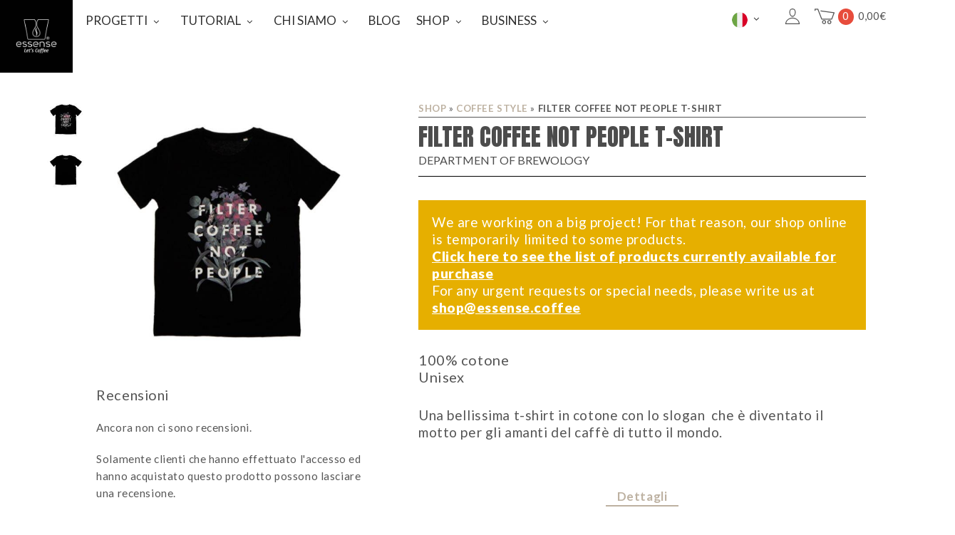

--- FILE ---
content_type: text/html; charset=UTF-8
request_url: https://essense.coffee/it/prodotto/filter-coffee-not-people-t-shirt/
body_size: 32268
content:
<!DOCTYPE html>
<html lang="it-IT">
<head>
<!-- Page hiding snippet (recommended) -->
<style>.async-hide { opacity: 0 !important} </style>
<script>
(function(a,s,y,n,c,h,i,d,e){s.className+=' '+y;h.start=1*new Date;
h.end=i=function(){s.className=s.className.replace(RegExp(' ?'+y),'')};
(a[n]=a[n]||[]).hide=h;setTimeout(function(){i();h.end=null},c);h.timeout=c;
})(window,document.documentElement,'async-hide','dataLayer',4000,
{'GTM-KDWCLZ3':true});
</script>
<meta charset="UTF-8">
<script type="text/javascript">
var gform;gform||(document.addEventListener("gform_main_scripts_loaded",function(){gform.scriptsLoaded=!0}),window.addEventListener("DOMContentLoaded",function(){gform.domLoaded=!0}),gform={domLoaded:!1,scriptsLoaded:!1,initializeOnLoaded:function(o){gform.domLoaded&&gform.scriptsLoaded?o():!gform.domLoaded&&gform.scriptsLoaded?window.addEventListener("DOMContentLoaded",o):document.addEventListener("gform_main_scripts_loaded",o)},hooks:{action:{},filter:{}},addAction:function(o,n,r,t){gform.addHook("action",o,n,r,t)},addFilter:function(o,n,r,t){gform.addHook("filter",o,n,r,t)},doAction:function(o){gform.doHook("action",o,arguments)},applyFilters:function(o){return gform.doHook("filter",o,arguments)},removeAction:function(o,n){gform.removeHook("action",o,n)},removeFilter:function(o,n,r){gform.removeHook("filter",o,n,r)},addHook:function(o,n,r,t,i){null==gform.hooks[o][n]&&(gform.hooks[o][n]=[]);var e=gform.hooks[o][n];null==i&&(i=n+"_"+e.length),gform.hooks[o][n].push({tag:i,callable:r,priority:t=null==t?10:t})},doHook:function(n,o,r){var t;if(r=Array.prototype.slice.call(r,1),null!=gform.hooks[n][o]&&((o=gform.hooks[n][o]).sort(function(o,n){return o.priority-n.priority}),o.forEach(function(o){"function"!=typeof(t=o.callable)&&(t=window[t]),"action"==n?t.apply(null,r):r[0]=t.apply(null,r)})),"filter"==n)return r[0]},removeHook:function(o,n,t,i){var r;null!=gform.hooks[o][n]&&(r=(r=gform.hooks[o][n]).filter(function(o,n,r){return!!(null!=i&&i!=o.tag||null!=t&&t!=o.priority)}),gform.hooks[o][n]=r)}});
</script>
<meta name="viewport" content="width=device-width, initial-scale=1">
<link rel="profile" href="http://gmpg.org/xfn/11">
<link rel="pingback" href="https://essense.coffee/xmlrpc.php">
<meta name='robots' content='index, follow, max-image-preview:large, max-snippet:-1, max-video-preview:-1' />
<link rel="alternate" hreflang="en" href="https://essense.coffee/en/product/filter-coffee-not-people-t-shirt/" />
<link rel="alternate" hreflang="it" href="https://essense.coffee/it/prodotto/filter-coffee-not-people-t-shirt/" />
<link rel="alternate" hreflang="x-default" href="https://essense.coffee/it/prodotto/filter-coffee-not-people-t-shirt/" />
<!-- This site is optimized with the Yoast SEO plugin v21.2 - https://yoast.com/wordpress/plugins/seo/ -->
<title>DEPARTMENT OF BREWOLOGY FILTER COFFEE NOT PEOPLE T-SHIRT - Essense Coffee</title>
<link rel="canonical" href="https://essense.coffee/it/prodotto/filter-coffee-not-people-t-shirt/" />
<meta property="og:locale" content="it_IT" />
<meta property="og:type" content="article" />
<meta property="og:title" content="DEPARTMENT OF BREWOLOGY FILTER COFFEE NOT PEOPLE T-SHIRT - Essense Coffee" />
<meta property="og:description" content="Una bellissima t-shirt in cotone con lo slogan  che è diventato il motto per gli amanti del caffè di tutto il mondo." />
<meta property="og:url" content="https://essense.coffee/it/prodotto/filter-coffee-not-people-t-shirt/" />
<meta property="og:site_name" content="Essense Coffee" />
<meta property="article:modified_time" content="2021-07-08T09:12:31+00:00" />
<meta property="og:image" content="https://essense.coffee/wp-content/uploads/2020/03/Filter-coffee-not-people-tshirt.jpg" />
<meta property="og:image:width" content="900" />
<meta property="og:image:height" content="900" />
<meta property="og:image:type" content="image/jpeg" />
<meta name="twitter:card" content="summary_large_image" />
<script type="application/ld+json" class="yoast-schema-graph">{"@context":"https://schema.org","@graph":[{"@type":"WebPage","@id":"https://essense.coffee/it/prodotto/filter-coffee-not-people-t-shirt/","url":"https://essense.coffee/it/prodotto/filter-coffee-not-people-t-shirt/","name":"DEPARTMENT OF BREWOLOGY FILTER COFFEE NOT PEOPLE T-SHIRT - Essense Coffee","isPartOf":{"@id":"https://essense.coffee/it/#website"},"primaryImageOfPage":{"@id":"https://essense.coffee/it/prodotto/filter-coffee-not-people-t-shirt/#primaryimage"},"image":{"@id":"https://essense.coffee/it/prodotto/filter-coffee-not-people-t-shirt/#primaryimage"},"thumbnailUrl":"https://essense.coffee/wp-content/uploads/2020/03/Filter-coffee-not-people-tshirt.jpg","datePublished":"2020-03-24T08:20:00+00:00","dateModified":"2021-07-08T09:12:31+00:00","breadcrumb":{"@id":"https://essense.coffee/it/prodotto/filter-coffee-not-people-t-shirt/#breadcrumb"},"inLanguage":"it-IT","potentialAction":[{"@type":"ReadAction","target":["https://essense.coffee/it/prodotto/filter-coffee-not-people-t-shirt/"]}]},{"@type":"ImageObject","inLanguage":"it-IT","@id":"https://essense.coffee/it/prodotto/filter-coffee-not-people-t-shirt/#primaryimage","url":"https://essense.coffee/wp-content/uploads/2020/03/Filter-coffee-not-people-tshirt.jpg","contentUrl":"https://essense.coffee/wp-content/uploads/2020/03/Filter-coffee-not-people-tshirt.jpg","width":900,"height":900,"caption":"Filter coffee not people t-shirt"},{"@type":"BreadcrumbList","@id":"https://essense.coffee/it/prodotto/filter-coffee-not-people-t-shirt/#breadcrumb","itemListElement":[{"@type":"ListItem","position":1,"name":"Shop","item":"/categorie-shop"},{"@type":"ListItem","position":2,"name":"COFFEE STYLE","item":"https://essense.coffee/it/categoria-prodotto/coffee-style/"},{"@type":"ListItem","position":3,"name":"FILTER COFFEE NOT PEOPLE T-SHIRT"}]},{"@type":"WebSite","@id":"https://essense.coffee/it/#website","url":"https://essense.coffee/it/","name":"Essense Coffee","description":"The best coffee instruments and our very own single-portioned coffee for every brewing method.","publisher":{"@id":"https://essense.coffee/it/#organization"},"potentialAction":[{"@type":"SearchAction","target":{"@type":"EntryPoint","urlTemplate":"https://essense.coffee/it/?s={search_term_string}"},"query-input":"required name=search_term_string"}],"inLanguage":"it-IT"},{"@type":"Organization","@id":"https://essense.coffee/it/#organization","name":"Essense Coffee","url":"https://essense.coffee/it/","logo":{"@type":"ImageObject","inLanguage":"it-IT","@id":"https://essense.coffee/it/#/schema/logo/image/","url":"https://essense.coffee/wp-content/uploads/2020/05/Logo-Essense-300x300-1.jpg","contentUrl":"https://essense.coffee/wp-content/uploads/2020/05/Logo-Essense-300x300-1.jpg","width":300,"height":300,"caption":"Essense Coffee"},"image":{"@id":"https://essense.coffee/it/#/schema/logo/image/"}}]}</script>
<!-- / Yoast SEO plugin. -->
<link rel='dns-prefetch' href='//cdn.jsdelivr.net' />
<link rel='dns-prefetch' href='//www.googletagmanager.com' />
<link rel='dns-prefetch' href='//fonts.googleapis.com' />
<link rel="alternate" type="application/rss+xml" title="Essense Coffee &raquo; Feed" href="https://essense.coffee/it/feed/" />
<link rel="alternate" type="application/rss+xml" title="Essense Coffee &raquo; Feed dei commenti" href="https://essense.coffee/it/comments/feed/" />
<link rel="alternate" type="application/rss+xml" title="Essense Coffee &raquo; FILTER COFFEE NOT PEOPLE T-SHIRT Feed dei commenti" href="https://essense.coffee/it/prodotto/filter-coffee-not-people-t-shirt/feed/" />
<!-- <link rel='stylesheet' id='agni-parent-style-css' href='https://essense.coffee/wp-content/themes/halena/style.css?ver=1.2.1' type='text/css' media='all' /> -->
<!-- <link rel='stylesheet' id='wp-block-library-css' href='https://essense.coffee/wp-includes/css/dist/block-library/style.min.css?ver=6.3.7' type='text/css' media='all' /> -->
<!-- <link rel='stylesheet' id='activecampaign-form-block-css' href='https://essense.coffee/wp-content/plugins/activecampaign-subscription-forms/activecampaign-form-block/build/style-index.css?ver=1686068778' type='text/css' media='all' /> -->
<!-- <link rel='stylesheet' id='acfw-blocks-frontend-css' href='https://essense.coffee/wp-content/plugins/advanced-coupons-for-woocommerce-free/css/acfw-blocks-frontend.css?ver=4.5.7' type='text/css' media='all' /> -->
<!-- <link rel='stylesheet' id='wc-blocks-vendors-style-css' href='https://essense.coffee/wp-content/plugins/woocommerce/packages/woocommerce-blocks/build/wc-blocks-vendors-style.css?ver=10.9.3' type='text/css' media='all' /> -->
<!-- <link rel='stylesheet' id='wc-all-blocks-style-css' href='https://essense.coffee/wp-content/plugins/woocommerce/packages/woocommerce-blocks/build/wc-all-blocks-style.css?ver=10.9.3' type='text/css' media='all' /> -->
<link rel="stylesheet" type="text/css" href="//essense.coffee/wp-content/cache/wpfc-minified/drz77pdx/6796l.css" media="all"/>
<style id='classic-theme-styles-inline-css' type='text/css'>
/*! This file is auto-generated */
.wp-block-button__link{color:#fff;background-color:#32373c;border-radius:9999px;box-shadow:none;text-decoration:none;padding:calc(.667em + 2px) calc(1.333em + 2px);font-size:1.125em}.wp-block-file__button{background:#32373c;color:#fff;text-decoration:none}
</style>
<style id='global-styles-inline-css' type='text/css'>
body{--wp--preset--color--black: #000000;--wp--preset--color--cyan-bluish-gray: #abb8c3;--wp--preset--color--white: #ffffff;--wp--preset--color--pale-pink: #f78da7;--wp--preset--color--vivid-red: #cf2e2e;--wp--preset--color--luminous-vivid-orange: #ff6900;--wp--preset--color--luminous-vivid-amber: #fcb900;--wp--preset--color--light-green-cyan: #7bdcb5;--wp--preset--color--vivid-green-cyan: #00d084;--wp--preset--color--pale-cyan-blue: #8ed1fc;--wp--preset--color--vivid-cyan-blue: #0693e3;--wp--preset--color--vivid-purple: #9b51e0;--wp--preset--gradient--vivid-cyan-blue-to-vivid-purple: linear-gradient(135deg,rgba(6,147,227,1) 0%,rgb(155,81,224) 100%);--wp--preset--gradient--light-green-cyan-to-vivid-green-cyan: linear-gradient(135deg,rgb(122,220,180) 0%,rgb(0,208,130) 100%);--wp--preset--gradient--luminous-vivid-amber-to-luminous-vivid-orange: linear-gradient(135deg,rgba(252,185,0,1) 0%,rgba(255,105,0,1) 100%);--wp--preset--gradient--luminous-vivid-orange-to-vivid-red: linear-gradient(135deg,rgba(255,105,0,1) 0%,rgb(207,46,46) 100%);--wp--preset--gradient--very-light-gray-to-cyan-bluish-gray: linear-gradient(135deg,rgb(238,238,238) 0%,rgb(169,184,195) 100%);--wp--preset--gradient--cool-to-warm-spectrum: linear-gradient(135deg,rgb(74,234,220) 0%,rgb(151,120,209) 20%,rgb(207,42,186) 40%,rgb(238,44,130) 60%,rgb(251,105,98) 80%,rgb(254,248,76) 100%);--wp--preset--gradient--blush-light-purple: linear-gradient(135deg,rgb(255,206,236) 0%,rgb(152,150,240) 100%);--wp--preset--gradient--blush-bordeaux: linear-gradient(135deg,rgb(254,205,165) 0%,rgb(254,45,45) 50%,rgb(107,0,62) 100%);--wp--preset--gradient--luminous-dusk: linear-gradient(135deg,rgb(255,203,112) 0%,rgb(199,81,192) 50%,rgb(65,88,208) 100%);--wp--preset--gradient--pale-ocean: linear-gradient(135deg,rgb(255,245,203) 0%,rgb(182,227,212) 50%,rgb(51,167,181) 100%);--wp--preset--gradient--electric-grass: linear-gradient(135deg,rgb(202,248,128) 0%,rgb(113,206,126) 100%);--wp--preset--gradient--midnight: linear-gradient(135deg,rgb(2,3,129) 0%,rgb(40,116,252) 100%);--wp--preset--font-size--small: 13px;--wp--preset--font-size--medium: 20px;--wp--preset--font-size--large: 36px;--wp--preset--font-size--x-large: 42px;--wp--preset--spacing--20: 0.44rem;--wp--preset--spacing--30: 0.67rem;--wp--preset--spacing--40: 1rem;--wp--preset--spacing--50: 1.5rem;--wp--preset--spacing--60: 2.25rem;--wp--preset--spacing--70: 3.38rem;--wp--preset--spacing--80: 5.06rem;--wp--preset--shadow--natural: 6px 6px 9px rgba(0, 0, 0, 0.2);--wp--preset--shadow--deep: 12px 12px 50px rgba(0, 0, 0, 0.4);--wp--preset--shadow--sharp: 6px 6px 0px rgba(0, 0, 0, 0.2);--wp--preset--shadow--outlined: 6px 6px 0px -3px rgba(255, 255, 255, 1), 6px 6px rgba(0, 0, 0, 1);--wp--preset--shadow--crisp: 6px 6px 0px rgba(0, 0, 0, 1);}:where(.is-layout-flex){gap: 0.5em;}:where(.is-layout-grid){gap: 0.5em;}body .is-layout-flow > .alignleft{float: left;margin-inline-start: 0;margin-inline-end: 2em;}body .is-layout-flow > .alignright{float: right;margin-inline-start: 2em;margin-inline-end: 0;}body .is-layout-flow > .aligncenter{margin-left: auto !important;margin-right: auto !important;}body .is-layout-constrained > .alignleft{float: left;margin-inline-start: 0;margin-inline-end: 2em;}body .is-layout-constrained > .alignright{float: right;margin-inline-start: 2em;margin-inline-end: 0;}body .is-layout-constrained > .aligncenter{margin-left: auto !important;margin-right: auto !important;}body .is-layout-constrained > :where(:not(.alignleft):not(.alignright):not(.alignfull)){max-width: var(--wp--style--global--content-size);margin-left: auto !important;margin-right: auto !important;}body .is-layout-constrained > .alignwide{max-width: var(--wp--style--global--wide-size);}body .is-layout-flex{display: flex;}body .is-layout-flex{flex-wrap: wrap;align-items: center;}body .is-layout-flex > *{margin: 0;}body .is-layout-grid{display: grid;}body .is-layout-grid > *{margin: 0;}:where(.wp-block-columns.is-layout-flex){gap: 2em;}:where(.wp-block-columns.is-layout-grid){gap: 2em;}:where(.wp-block-post-template.is-layout-flex){gap: 1.25em;}:where(.wp-block-post-template.is-layout-grid){gap: 1.25em;}.has-black-color{color: var(--wp--preset--color--black) !important;}.has-cyan-bluish-gray-color{color: var(--wp--preset--color--cyan-bluish-gray) !important;}.has-white-color{color: var(--wp--preset--color--white) !important;}.has-pale-pink-color{color: var(--wp--preset--color--pale-pink) !important;}.has-vivid-red-color{color: var(--wp--preset--color--vivid-red) !important;}.has-luminous-vivid-orange-color{color: var(--wp--preset--color--luminous-vivid-orange) !important;}.has-luminous-vivid-amber-color{color: var(--wp--preset--color--luminous-vivid-amber) !important;}.has-light-green-cyan-color{color: var(--wp--preset--color--light-green-cyan) !important;}.has-vivid-green-cyan-color{color: var(--wp--preset--color--vivid-green-cyan) !important;}.has-pale-cyan-blue-color{color: var(--wp--preset--color--pale-cyan-blue) !important;}.has-vivid-cyan-blue-color{color: var(--wp--preset--color--vivid-cyan-blue) !important;}.has-vivid-purple-color{color: var(--wp--preset--color--vivid-purple) !important;}.has-black-background-color{background-color: var(--wp--preset--color--black) !important;}.has-cyan-bluish-gray-background-color{background-color: var(--wp--preset--color--cyan-bluish-gray) !important;}.has-white-background-color{background-color: var(--wp--preset--color--white) !important;}.has-pale-pink-background-color{background-color: var(--wp--preset--color--pale-pink) !important;}.has-vivid-red-background-color{background-color: var(--wp--preset--color--vivid-red) !important;}.has-luminous-vivid-orange-background-color{background-color: var(--wp--preset--color--luminous-vivid-orange) !important;}.has-luminous-vivid-amber-background-color{background-color: var(--wp--preset--color--luminous-vivid-amber) !important;}.has-light-green-cyan-background-color{background-color: var(--wp--preset--color--light-green-cyan) !important;}.has-vivid-green-cyan-background-color{background-color: var(--wp--preset--color--vivid-green-cyan) !important;}.has-pale-cyan-blue-background-color{background-color: var(--wp--preset--color--pale-cyan-blue) !important;}.has-vivid-cyan-blue-background-color{background-color: var(--wp--preset--color--vivid-cyan-blue) !important;}.has-vivid-purple-background-color{background-color: var(--wp--preset--color--vivid-purple) !important;}.has-black-border-color{border-color: var(--wp--preset--color--black) !important;}.has-cyan-bluish-gray-border-color{border-color: var(--wp--preset--color--cyan-bluish-gray) !important;}.has-white-border-color{border-color: var(--wp--preset--color--white) !important;}.has-pale-pink-border-color{border-color: var(--wp--preset--color--pale-pink) !important;}.has-vivid-red-border-color{border-color: var(--wp--preset--color--vivid-red) !important;}.has-luminous-vivid-orange-border-color{border-color: var(--wp--preset--color--luminous-vivid-orange) !important;}.has-luminous-vivid-amber-border-color{border-color: var(--wp--preset--color--luminous-vivid-amber) !important;}.has-light-green-cyan-border-color{border-color: var(--wp--preset--color--light-green-cyan) !important;}.has-vivid-green-cyan-border-color{border-color: var(--wp--preset--color--vivid-green-cyan) !important;}.has-pale-cyan-blue-border-color{border-color: var(--wp--preset--color--pale-cyan-blue) !important;}.has-vivid-cyan-blue-border-color{border-color: var(--wp--preset--color--vivid-cyan-blue) !important;}.has-vivid-purple-border-color{border-color: var(--wp--preset--color--vivid-purple) !important;}.has-vivid-cyan-blue-to-vivid-purple-gradient-background{background: var(--wp--preset--gradient--vivid-cyan-blue-to-vivid-purple) !important;}.has-light-green-cyan-to-vivid-green-cyan-gradient-background{background: var(--wp--preset--gradient--light-green-cyan-to-vivid-green-cyan) !important;}.has-luminous-vivid-amber-to-luminous-vivid-orange-gradient-background{background: var(--wp--preset--gradient--luminous-vivid-amber-to-luminous-vivid-orange) !important;}.has-luminous-vivid-orange-to-vivid-red-gradient-background{background: var(--wp--preset--gradient--luminous-vivid-orange-to-vivid-red) !important;}.has-very-light-gray-to-cyan-bluish-gray-gradient-background{background: var(--wp--preset--gradient--very-light-gray-to-cyan-bluish-gray) !important;}.has-cool-to-warm-spectrum-gradient-background{background: var(--wp--preset--gradient--cool-to-warm-spectrum) !important;}.has-blush-light-purple-gradient-background{background: var(--wp--preset--gradient--blush-light-purple) !important;}.has-blush-bordeaux-gradient-background{background: var(--wp--preset--gradient--blush-bordeaux) !important;}.has-luminous-dusk-gradient-background{background: var(--wp--preset--gradient--luminous-dusk) !important;}.has-pale-ocean-gradient-background{background: var(--wp--preset--gradient--pale-ocean) !important;}.has-electric-grass-gradient-background{background: var(--wp--preset--gradient--electric-grass) !important;}.has-midnight-gradient-background{background: var(--wp--preset--gradient--midnight) !important;}.has-small-font-size{font-size: var(--wp--preset--font-size--small) !important;}.has-medium-font-size{font-size: var(--wp--preset--font-size--medium) !important;}.has-large-font-size{font-size: var(--wp--preset--font-size--large) !important;}.has-x-large-font-size{font-size: var(--wp--preset--font-size--x-large) !important;}
.wp-block-navigation a:where(:not(.wp-element-button)){color: inherit;}
:where(.wp-block-post-template.is-layout-flex){gap: 1.25em;}:where(.wp-block-post-template.is-layout-grid){gap: 1.25em;}
:where(.wp-block-columns.is-layout-flex){gap: 2em;}:where(.wp-block-columns.is-layout-grid){gap: 2em;}
.wp-block-pullquote{font-size: 1.5em;line-height: 1.6;}
</style>
<!-- <link rel='stylesheet' id='material-design-iconic-font-css' href='https://essense.coffee/wp-content/plugins/hashbar-pro/css/material-design-iconic-font.min.css?ver=6.3.7' type='text/css' media='all' /> -->
<!-- <link rel='stylesheet' id='hashbar-notification-bar-css' href='https://essense.coffee/wp-content/plugins/hashbar-pro/css/notification-bar.css?ver=6.3.7' type='text/css' media='all' /> -->
<link rel="stylesheet" type="text/css" href="//essense.coffee/wp-content/cache/wpfc-minified/9k9dpite/6796l.css" media="all"/>
<style id='woocommerce-inline-inline-css' type='text/css'>
.woocommerce form .form-row .required { visibility: visible; }
</style>
<!-- <link rel='stylesheet' id='wpml-menu-item-0-css' href='https://essense.coffee/wp-content/plugins/sitepress-multilingual-cms/templates/language-switchers/menu-item/style.min.css?ver=1' type='text/css' media='all' /> -->
<!-- <link rel='stylesheet' id='wcapf-style-css' href='https://essense.coffee/wp-content/plugins/agni-halena-plugin/inc/ajax-product-filter/assets/css/wcapf-styles.css?ver=6.3.7' type='text/css' media='all' /> -->
<!-- <link rel='stylesheet' id='xoo_wsc-css' href='https://essense.coffee/wp-content/plugins/agni-halena-plugin/inc/side-cart-woocommerce/css/xoo-wsc-public.css?ver=1.0.2' type='text/css' media='all' /> -->
<!-- <link rel='stylesheet' id='ionicons-css' href='https://essense.coffee/wp-content/themes/halena/css/ionicons.min.css?ver=2.0.1' type='text/css' media='all' /> -->
<!-- <link rel='stylesheet' id='font-awesome-css' href='https://essense.coffee/wp-content/themes/halena/css/font-awesome.min.css?ver=4.7.0' type='text/css' media='all' /> -->
<!-- <link rel='stylesheet' id='pe-stroke-css' href='https://essense.coffee/wp-content/themes/halena/css/Pe-icon-7-stroke.min.css?ver=1.2.0' type='text/css' media='all' /> -->
<!-- <link rel='stylesheet' id='pe-filled-css' href='https://essense.coffee/wp-content/themes/halena/css/Pe-icon-7-filled.min.css?ver=1.2.0' type='text/css' media='all' /> -->
<!-- <link rel='stylesheet' id='linea-arrows-css' href='https://essense.coffee/wp-content/themes/halena/css/linea-arrows.min.css?ver=1.0' type='text/css' media='all' /> -->
<!-- <link rel='stylesheet' id='linea-basic-css' href='https://essense.coffee/wp-content/themes/halena/css/linea-basic.min.css?ver=1.0' type='text/css' media='all' /> -->
<!-- <link rel='stylesheet' id='linea-elaboration-css' href='https://essense.coffee/wp-content/themes/halena/css/linea-elaboration.min.css?ver=1.0' type='text/css' media='all' /> -->
<!-- <link rel='stylesheet' id='linea-ecommerce-css' href='https://essense.coffee/wp-content/themes/halena/css/linea-ecommerce.min.css?ver=1.0' type='text/css' media='all' /> -->
<!-- <link rel='stylesheet' id='linea-software-css' href='https://essense.coffee/wp-content/themes/halena/css/linea-software.min.css?ver=1.0' type='text/css' media='all' /> -->
<!-- <link rel='stylesheet' id='linea-music-css' href='https://essense.coffee/wp-content/themes/halena/css/linea-music.min.css?ver=1.0' type='text/css' media='all' /> -->
<!-- <link rel='stylesheet' id='linea-weather-css' href='https://essense.coffee/wp-content/themes/halena/css/linea-weather.min.css?ver=1.0' type='text/css' media='all' /> -->
<!-- <link rel='stylesheet' id='halena-animate-style-css' href='https://essense.coffee/wp-content/themes/halena/css/animate.css?ver=6.3.7' type='text/css' media='all' /> -->
<!-- <link rel='stylesheet' id='halena-bootstrap-css' href='https://essense.coffee/wp-content/themes/halena/css/halena.css?ver=6.3.7' type='text/css' media='all' /> -->
<!-- <link rel='stylesheet' id='halena-agni-vc-styles-css' href='https://essense.coffee/wp-content/themes/halena/css/agni-vc-styles.css?ver=1.2.0' type='text/css' media='all' /> -->
<!-- <link rel='stylesheet' id='halena-style-css' href='https://essense.coffee/wp-content/themes/essense/style.css?ver=1.2.0' type='text/css' media='all' /> -->
<!-- <link rel='stylesheet' id='halena-responsive-css' href='https://essense.coffee/wp-content/themes/halena/css/responsive.css?ver=1.2.0' type='text/css' media='all' /> -->
<!-- <link rel='stylesheet' id='agni-custom-font-css' href='https://essense.coffee/wp-content/plugins/agni-halena-plugin/inc/agni-custom-fonts/css/custom.css?ver=6.3.7' type='text/css' media='all' /> -->
<!-- <link rel='stylesheet' id='agni-tawcvs-frontend-css' href='https://essense.coffee/wp-content/plugins/agni-halena-plugin/inc/variation-swatches-for-woocommerce/includes/../assets/css/frontend.css?ver=20160615' type='text/css' media='all' /> -->
<!-- <link rel='stylesheet' id='stripe_styles-css' href='https://essense.coffee/wp-content/plugins/woocommerce-gateway-stripe/assets/css/stripe-styles.css?ver=7.6.1' type='text/css' media='all' /> -->
<!-- <link rel='stylesheet' id='halena-woocommerce-style-css' href='https://essense.coffee/wp-content/themes/halena/template/woocommerce/css/woocommerce-style.css?ver=1.2.0' type='text/css' media='all' /> -->
<!-- <link rel='stylesheet' id='wc-bundle-style-css' href='https://essense.coffee/wp-content/plugins/woocommerce-product-bundles/assets/css/frontend/woocommerce.css?ver=5.13.0' type='text/css' media='all' /> -->
<link rel="stylesheet" type="text/css" href="//essense.coffee/wp-content/cache/wpfc-minified/jzr5svtn/679cl.css" media="all"/>
<link rel='stylesheet' id='redux-google-fonts-halena_options-css' href='https://fonts.googleapis.com/css?family=Anton%3A400%7CLato%3A100%2C300%2C400%2C700%2C900%2C100italic%2C300italic%2C400italic%2C700italic%2C900italic&#038;subset=latin&#038;ver=1670263372' type='text/css' media='all' />
<link rel='stylesheet' id='halena-custom-styles-css' href='https://essense.coffee/wp-content/themes/halena/css/custom.css?ver=6.3.7' type='text/css' media='all' />
<style id='halena-custom-styles-inline-css' type='text/css'>
.header-icon img{
max-width:200px;
}
.header-icon .header-logo-icon-svg{
max-width:200px;
height: 200px;
}/* Halena Custom CSS */
body{
font-size: 19px;
line-height: ;
text-transform: none;
}
h1, .h1{
font-size: 48px;
}
h2, .h2{
font-size: 40px;
}
h3, .h3{
font-size: 34px;
}
h4, .h4{
font-size: 28px;
}
h5, .h5{
font-size: 24px;
}
h6, .h6{
font-size: 20px;
}
ul.nav-menu-content:not(.additional-primary-nav-menu-content) >li, div.nav-menu-content:not(.additional-primary-nav-menu-content) ul > li, ul.nav-menu-content:not(.additional-primary-nav-menu-content) >li >a, div.nav-menu-content:not(.additional-primary-nav-menu-content) ul > li > a, .side-header-menu ul.tab-nav-menu-content >li >a, .side-header-menu div.nav-menu-content:not(.additional-primary-nav-menu-content) ul > li > a{
font-size: 17px;
}
.nav-menu a, .tab-nav-menu a, ul.nav-menu-content >li >a, div.nav-menu-content ul > li > a, .side-header-menu ul.tab-nav-menu-content >li >a, .side-header-menu div.nav-menu-content ul > li > a{
text-transform: none;
}
.nav-menu a, .tab-nav-menu a{
font-size: px;
}
.nav-menu a, .tab-nav-menu a{
text-transform: ;
}
.burg-text{
color: ;
}
@media (max-width: 1199px) {
.header-navigation-menu.strip-header-menu{
background-color: rgba(246,246,246,1);
}
}
@media (min-width: 992px) {
.header-menu-flex{
min-height: 60px;
}
}
@media (min-width: 1200px) {
.strip-header-menu .activeBurg.burg:before, .strip-header-menu .activeBurg.burg:after{
background-color: ;
}
.strip-header-menu.header-sticky.top-sticky .toggle-nav-menu-additional .activeBurg.burg:before, .strip-header-menu.header-sticky.top-sticky .toggle-nav-menu-additional .activeBurg.burg:after{
background-color: ;
}
}
.header-sticky.top-sticky .toggle-nav-menu-additional .burg-text{
color: ;
}
h1, h2, h3, h4, h5, h6,.h1,.h2,.h3,.h4,.h5,.h6, .primary-typo, .vc_tta-title-text{
line-height: .9em;
text-transform: none;
}
.section-sub-heading-text, .additional-typo{
line-height: ;
text-transform: none;
}
.has-menu-button ul.nav-menu-content >li:last-child >a, .has-menu-button div.nav-menu-content >ul >li:last-child >a{
font-size: px;
}
/*.has-menu-button ul.nav-menu-content >li:last-child >a, .has-menu-button div.nav-menu-content >ul >li:last-child >a{
color: #1e1e20 !important;
}*/
.header-menu-icons .header-lang-toggle{
-webkit-box-ordinal-group: 1;
-webkit-order: 2;
-ms-flex-order: 2;
order: 2;
} 
.header-menu-icons .header-wpml-toggle{
-webkit-box-ordinal-group: 2;
-webkit-order: 3;
-ms-flex-order: 3;
order: 3;
}
.header-menu-icons .header-myaccount-toggle{
-webkit-box-ordinal-group: 5;
-webkit-order: 4;
-ms-flex-order: 4;
order: 4;
}
.header-menu-icons .header-currency-toggle{
-webkit-box-ordinal-group: 8;
-webkit-order: 8;
-ms-flex-order: 7;
order: 7;
}
.header-menu-icons .header-cart-toggle{
-webkit-box-ordinal-group: 6;
-webkit-order: 5;
-ms-flex-order: 5;
order: 5;
} 
.header-menu-icons .header-search-toggle{
-webkit-box-ordinal-group: 2;
-webkit-order: 1;
-ms-flex-order: 1;
order: 1;
} 
.header-menu-icons .header-social-toggle{
-webkit-box-ordinal-group: 9;
-webkit-order: 8;
-ms-flex-order: 8;
order: 8;
}
.header-menu-icons .header-wishlist-toggle{
-webkit-box-ordinal-group: 7;
-webkit-order: 6;
-ms-flex-order: 6;
order: 6;
}
.special-typo{
line-height: ;
text-transform: none;
}
.preloader-style-2 .cssload-loader:before{
border-color: #ffffff;
}
/* Halena Custom Colors */
.additional-nav-menu a:hover, .nav-menu-content li a:hover, .nav-menu-content li a:active, .nav-menu-content li.current-menu-item:not(.current_page_item) > a, .nav-menu-content li ul li.current-menu-item:not(.current_page_item) > a, .nav-menu-content .current_page_ancestor .current-menu-item:not(.current_page_item) > a:hover, .tab-nav-menu a:hover, .header-toggle ul a:hover, .agni-slide-buttons .btn-white.btn-plain i, .post-author a, .post-sharing-buttons a:hover, .widget_halena_social_icons a:hover, .filter a:hover, .filter a:focus, .filter a.active, .agni-section-heading .section-heading-icon{
color: ;
}
.owl-dot.active span, .ba-slider .handle span, .posts-navigation .nav-links a, .post-password-form input[type="submit"], .search-form .search-submit, .mc4wp-form input[type="submit"], .member-post .member-divide-line span {
background-color: ;
}
blockquote, table thead th, .owl-dot span, .widget_halena_social_icons a:hover, .milestone-style-1  .mile-count h3:after, .feature-box-title:after {
border-color: ;
}
input[type="text"], input[type="email"], input[type="url"], input[type="password"], input[type="search"], textarea, a, .h1, .h2, .h3, .h4, .h5, .h6, h1, h2, h3, h4, h5, h6, .h1 .small, .h1 small, .h2 .small, .h2 small, .h3 .small, .h3 small, .h4 .small, .h4 small, .h5 .small, .h5 small, .h6 .small, .h6 small, h1 .small, h1 small, h2 .small, h2 small, h3 .small, h3 small, h4 .small, h4 small, h5 .small, h5 small, h6 .small, h6 small, .nav-menu a, .header-icon .logo-text, .nav-menu-content .current_page_ancestor .current-menu-item:not(.current_page_item) > a, .toggle-nav-menu, .footer-bar .textwidget i, .blog-single-post .tags-links a, .post-format-link:before, .post-format-quote:before, .comment-form input[type="submit"], .widget_tag_cloud a, .widget_halena_instagram .follow-link, .portfolio-post .portfolio-content-container, .mfp-image-popup .mfp-close-btn-in .mfp-close, .service-box i, .countdown-has-background .countdown-holder, .countdown-has-border .countdown-holder{
color: #4c4c4c;
}
.burg, .burg:before, .burg:after, .cd-headline.type .cd-words-wrapper::after, .divide-line span, .progress-bar, .nav-tabs-style-3 .nav-tabs li.active, .accordion-style-3 .panel-title:not(.collapsed), .cssload-back{
background-color: #4c4c4c;
}
.comment-form input[type="submit"], .sidebar .widget-title:after, .widget_halena_instagram .follow-link, .nav-tabs-style-1 .nav-tabs li.active a, .nav-tabs li a:hover, .nav-tabs li a:focus, .nav-tabs-style-2 .nav-tabs li.active, .accordion-style-3 .panel-title:not(.collapsed){
border-color: #4c4c4c;
}
body, .header-social a, .post-sharing-buttons a, .portfolio-bottom-caption .portfolio-bottom-caption-category li{
color: ;
}
/* Nav menu Color */
.nav-menu-content li.current-menu-item:not(.current_page_item) > a, .nav-menu-content li ul li.current-menu-item:not(.current_page_item) > a, .nav-menu-content li.current-menu-item:not(.current_page_item) > a:hover, .nav-menu-content li ul li.current-menu-item:not(.current_page_item) > a:hover{
color: #1e1e20;
}
.nav-menu-content .current_page_ancestor .current-menu-item:not(.current_page_item) > a {
color:#2d2d2d;
}
.nav-menu-content .current_page_ancestor .current-menu-item:not(.current_page_item) > a:hover {
color:#1e1e20;
}
/* Buttons */
.btn-default, input.btn-default {
color: #fff;
background-color: ;
border-color: ;
}
.btn-primary, input.btn-primary {
color: #fff;
background-color: #4c4c4c;
border-color: #4c4c4c;
}
.btn-accent, input.btn-accent {
color: #fff;
background-color: ;
border-color: ;
}
.btn-alt, .btn-alt:focus, .btn-alt:hover, input.btn-alt, input.btn-alt:focus, input.btn-alt:hover {
background-color: transparent;
}
.btn-default.btn-alt, input.btn-default.btn-alt {
color: ;
border-color: ;
}
.btn-primary.btn-alt, input.btn-primary.btn-alt {
color: #4c4c4c;
border-color: #4c4c4c;
}
.btn-accent.btn-alt, input.btn-accent.btn-alt {
color: ;
border-color: ;
}
.btn-link {
color: #4c4c4c;
border-color: transparent;
}
.btn-link:hover {
border-color: #4c4c4c;
}
/* Layout Content Padding */
.has-padding, .has-padding .top-padding, .has-padding .bottom-padding, .has-padding .header-sticky, .has-padding .header-top-bar, .has-padding .header-navigation-menu{
border-width: 30px;
}
@media (max-width:767px) {
.has-padding, .has-padding .top-padding, .has-padding .bottom-padding{
border-width: 0;
}
}
@media (min-width:1200px) {
.has-padding .side-header-menu{
margin-left: 30px;
margin-top: 30px;
bottom: 30px;
}
}
@media (min-width:768px) {
.has-padding .mfp-main .mfp-container{
border-width: 30px;
}
}
.has-padding, .has-padding .top-padding, .has-padding .bottom-padding, .has-padding .header-top-bar, .has-padding .header-navigation-menu, .has-padding .mfp-main .mfp-container{
border-color: #fff;
}
@media (min-width: 992px){
.has-sticky-footer {
bottom: 30px;
}
}
.toggle-circled{
border-color: #555555;
}
.header-social a, .header-toggle a, .header-toggle span{
color: #555555;
fill: #555555;
}
.header-toggle ul a:hover{
color: #1e1e20;
}
.header-sticky.top-sticky:not(.side-header-menu) .header-menu-icons-additional-color .toggle-circled{
border-color: ;
}
.header-sticky.top-sticky:not(.side-header-menu) .header-menu-icons-additional-color .header-social a, .header-sticky.top-sticky:not(.side-header-menu) .header-menu-icons-additional-color .header-toggle a, .header-sticky.top-sticky:not(.side-header-menu) .header-menu-icons-additional-color .header-toggle span{
color: ;
fill: ;
}
.header-sticky.top-sticky:not(.side-header-menu) .header-menu-icons-additional-color .header-toggle ul a:hover{
color: ;
}
.toggle-nav-menu{
color: #2d2d2d;
}
.header-sticky.top-sticky .toggle-nav-menu.toggle-nav-menu-additional{
color: ;
}
/*.burg-text{
color: #2d2d2d;
}
.burg, .burg:before, .burg:after{
background-color: #2d2d2d;
}*/
.header-sticky.top-sticky .toggle-nav-menu-additional .burg, .header-sticky.top-sticky .toggle-nav-menu-additional .burg:before, .header-sticky.top-sticky .toggle-nav-menu-additional .burg:after{
background-color: ;
}
.activeBurg.burg, .activeBurg.burg:before, .activeBurg.burg:after{
background-color: #2d2d2d;
}
.header-sticky.top-sticky .toggle-nav-menu-additional .activeBurg.burg, .header-sticky.top-sticky .toggle-nav-menu-additional .activeBurg.burg:before, .header-sticky.top-sticky .toggle-nav-menu-additional .activeBurg.burg:after{
background-color: #2d2d2d;
}
.header-navigation-menu .header-menu-content, .reverse_skin.header-sticky.top-sticky.header-navigation-menu.header-menu-border-additional:not(.side-header-menu) .header-menu-content, .reverse_skin.header-sticky.top-sticky.side-header-menu.header-menu-border-additional:not(.side-header-menu) .tab-nav-menu{
border-top:0;
border-left:0;
border-right:0;
border-bottom: 0;
}
.header-navigation-menu.center-header-menu .header-menu-content, .reverse_skin.header-sticky.top-sticky.header-navigation-menu.center-header-menu.header-menu-border-additional:not(.side-header-menu) .header-menu-content{
border-top: 0;
}
.header-navigation-menu .header-menu-flex > div:first-child .header-icon, .reverse_skin.header-sticky.top-sticky.header-navigation-menu.header-menu-border-additional:not(.side-header-menu)  .header-menu-flex > div:first-child .header-icon{
border-right: 0;
}
.header-navigation-menu:not(.center-header-menu) .header-menu-flex > div:last-child .header-menu-icons, .reverse_skin.header-sticky.top-sticky.header-navigation-menu.header-menu-border-additional:not(.side-header-menu):not(.center-header-menu) .header-menu-flex > div:last-child .header-menu-icons{
border-left: 0;
}
.header-navigation-menu .header-menu-content, .reverse_skin.header-sticky.top-sticky.header-navigation-menu.header-menu-border-additional:not(.side-header-menu) .header-menu-content, .reverse_skin.header-sticky.top-sticky.side-header-menu.header-menu-border-additional:not(.side-header-menu) .tab-nav-menu, .header-navigation-menu.center-header-menu .header-menu-content, .reverse_skin.header-sticky.top-sticky.header-navigation-menu.center-header-menu.header-menu-border-additional:not(.side-header-menu) .header-menu-content, .header-navigation-menu .header-menu-flex > div:first-child .header-icon, .reverse_skin.header-sticky.top-sticky.header-navigation-menu.header-menu-border-additional:not(.side-header-menu)  .header-menu-flex > div:first-child .header-icon, .header-navigation-menu:not(.center-header-menu) .header-menu-flex > div:last-child .header-menu-icons, .reverse_skin.header-sticky.top-sticky.header-navigation-menu.header-menu-border-additional:not(.side-header-menu):not(.center-header-menu) .header-menu-flex > div:last-child .header-menu-icons{
border-style: solid;
}
.header-sticky.top-sticky.header-navigation-menu.header-menu-border-additional:not(.side-header-menu) .header-menu-content, .header-sticky.top-sticky.side-header-menu.header-menu-border-additional:not(.side-header-menu) .tab-nav-menu, .reverse_skin.header-navigation-menu .header-menu-content{
border-bottom: 0;
}
.header-sticky.top-sticky.header-navigation-menu.center-header-menu.header-menu-border-additional:not(.side-header-menu) .header-menu-content, .reverse_skin.header-navigation-menu.center-header-menu .header-menu-content{
border-top: 0;
}
.header-sticky.top-sticky.header-navigation-menu.header-menu-border-additional:not(.side-header-menu) .header-menu-flex > div:first-child .header-icon, .reverse_skin.header-navigation-menu .header-menu-flex > div:first-child .header-icon{
border-right: 0;
}
.header-sticky.top-sticky.header-navigation-menu.header-menu-border-additional:not(.side-header-menu):not(.center-header-menu) .header-menu-flex > div:last-child .header-menu-icons,.reverse_skin.header-navigation-menu:not(.center-header-menu) .header-menu-flex > div:last-child .header-menu-icons{
border-left: 0;
}
.header-sticky.top-sticky.header-navigation-menu.header-menu-border-additional:not(.side-header-menu) .header-menu-content, .header-sticky.top-sticky.side-header-menu.header-menu-border-additional:not(.side-header-menu) .tab-nav-menu, .reverse_skin.header-navigation-menu .header-menu-content, 
.header-sticky.top-sticky.header-navigation-menu.center-header-menu.header-menu-border-additional:not(.side-header-menu) .header-menu-content, .reverse_skin.header-navigation-menu.center-header-menu .header-menu-content, 
.header-sticky.top-sticky.header-navigation-menu.header-menu-border-additional:not(.side-header-menu) .header-menu-flex > div:first-child .header-icon, .reverse_skin.header-navigation-menu .header-menu-flex > div:first-child .header-icon, 
.header-sticky.top-sticky.header-navigation-menu.header-menu-border-additional:not(.side-header-menu):not(.center-header-menu) .header-menu-flex > div:last-child .header-menu-icons,.reverse_skin.header-navigation-menu:not(.center-header-menu) .header-menu-flex > div:last-child .header-menu-icons{
border-style: solid;
}
/* Reverse Skin */
.reverse_skin .toggle-circled{
border-color: ;
}
.reverse_skin .header-social a, .reverse_skin .header-toggle a, .reverse_skin .header-toggle span{
color: ;
fill: ;
}
.reverse_skin .header-toggle ul a:hover{
color: ;
}
.reverse_skin.header-sticky.top-sticky:not(.side-header-menu) .header-menu-icons-additional-color .toggle-circled{
border-color: #555555;
}
.reverse_skin.header-sticky.top-sticky:not(.side-header-menu) .header-menu-icons-additional-color .header-social a, .reverse_skin.header-sticky.top-sticky:not(.side-header-menu) .header-menu-icons-additional-color .header-toggle a, .reverse_skin.header-sticky.top-sticky:not(.side-header-menu) .header-menu-icons-additional-color .header-toggle span{
color: #555555;
fill: #555555;
}
.reverse_skin.header-sticky.top-sticky:not(.side-header-menu) .header-menu-icons-additional-color .header-toggle ul a:hover{
color: #1e1e20;
}
.reverse_skin .toggle-nav-menu{
color: ;
}
.reverse_skin.header-sticky.top-sticky .toggle-nav-menu.toggle-nav-menu-additional{
color: #2d2d2d;
}
.reverse_skin .burg, .reverse_skin .burg:before, .reverse_skin .burg:after{
background-color: ;
}
.reverse_skin.header-sticky.top-sticky .toggle-nav-menu-additional .burg, .reverse_skin.header-sticky.top-sticky .toggle-nav-menu-additional .burg:before, .reverse_skin.header-sticky.top-sticky .toggle-nav-menu-additional .burg:after{
background-color: #2d2d2d;
}
.reverse_skin .activeBurg.burg, .reverse_skin .activeBurg.burg:before, .reverse_skin .activeBurg.burg:after{
background-color: #2d2d2d;
}
.reverse_skin.header-sticky.top-sticky .toggle-nav-menu-additional .activeBurg.burg, .reverse_skin.header-sticky.top-sticky .toggle-nav-menu-additional .activeBurg.burg:before, .reverse_skin.header-sticky.top-sticky .toggle-nav-menu-additional .activeBurg.burg:after{
background-color: #2d2d2d;
}
.footer-social .circled{
color: #333333;
}
.footer-social a, .footer-social .circled{
color: #333333;
}
.footer-social .circled{
border-color: #333333;
}
.footer-social a:hover, .footer-social .circled:hover{
color: #1e1e20;
}
.footer-social .circled:hover{
border-color: #1e1e20;
}
/*.activeBurg.burg, .header-sticky.top-sticky .toggle-nav-menu-additional .activeBurg.burg, .reverse_skin .activeBurg.burg, .reverse_skin.header-sticky.top-sticky .toggle-nav-menu-additional .activeBurg.burg{
background-color: transparent;
}*/
.portfolio-navigation-container .post-navigation a {
background-color: transparent;
}.woocommerce .price, .woocommerce .price ins, .woocommerce .star-rating:before, .woocommerce .star-rating span:before, .woocommerce .widget_price_filter .price_slider_amount .button, .woocommerce #comments .star-rating span:before, .woocommerce p.stars a.star-1:after, .woocommerce p.stars a.star-2:after, .woocommerce p.stars a.star-3:after, .woocommerce p.stars a.star-4:after, .woocommerce p.stars a.star-5:after, .woocommerce .page-cart-summary .shop_table input[type="submit"], .woocommerce .page-cart-summary .shop_table .coupon input[type="submit"]:hover, .woocommerce-shipping-calculator .shipping-calculator-button, .woocommerce .checkout_coupon input[type="submit"], .woocommerce .woocommerce-checkout-review-order-table .order-total span, .woocommerce-MyAccount-navigation li.is-active a, .single-product-page .yith-wcwl-add-to-wishlist a.add_to_wishlist:before, .single-product-page .yith-wcwl-wishlistexistsbrowse a:before, .single-product-page .yith-wcwl-wishlistaddedbrowse a:before, .single-product-page a.compare:before, .single-product-page .yith-wcwl-wishlistexistsbrowse a:before, .single-product-page .yith-wcwl-wishlistaddedbrowse a:before{
color: ;
}
.woocommerce .products .product-thumbnail .product-buttons a.add_to_cart_button.loading, .woocommerce .products .product-thumbnail .product-buttons a.add_to_cart_button.added, .woocommerce-dropdown-list, .woocommerce .sidebar .widget_shopping_cart .buttons a, .woocommerce .widget_price_filter .ui-slider .ui-slider-handle, .woocommerce .widget_price_filter .ui-slider .ui-slider-range, .single-product-page .single-product-description button, .product-type-external .single-product-page .single-product-description a.single_add_to_cart_button, .woocommerce .page-cart-calculation .cart-collaterals .wc-proceed-to-checkout a:hover, .woocommerce .login input[type="submit"], .woocommerce-checkout-payment .place-order input[type="submit"]:hover, .header-cart-toggle .buttons a, #yith-quick-view-close, #yith-quick-view-content .single_add_to_cart_button, #cboxClose{
background-color: ;
}
.woocommerce .widget_price_filter .price_slider_amount .button{
border-color: ;
}
.woocommerce .sidebar .widget_shopping_cart .remove, .woocommerce-billing-fields label, .shipping_address label{
color: #4c4c4c;
}
.woocommerce .page-cart-calculation .cart-collaterals .wc-proceed-to-checkout a, .woocommerce .page-cart-calculation .cart-collaterals .wc-proceed-to-checkout a, .woocommerce .cart_totals .shipping-calculator-form button, .woocommerce-checkout-payment .place-order input[type="submit"], .woocommerce-MyAccount-content .edit-account input[type="submit"], .woocommerce .track_order input[type="submit"]{
background-color: #4c4c4c;
}
.woocommerce .cart_totals .shipping-calculator-form button, .woocommerce .wishlist_table td.product-add-to-cart a{
border-color: #4c4c4c;
}
.woocommerce .price del, .woocommerce-dropdown-list, .toggle-woocommerce-dropdown, .single-product-page .single-product-description del .amount, .single-product-page .single-product-description table .label{
color: ;
}
.woocommerce .lost_reset_password input[type="submit"]{
background-color: ;
}
/* your styles here & you can delete above reference */                
</style>
<script type='text/javascript' src='https://cdn.jsdelivr.net/npm/@fingerprintjs/fingerprintjs@3/dist/fp.min.js?ver=3.0.6' id='fingerprintjs-js'></script>
<script type='text/javascript' id='jquery-core-js-extra'>
/* <![CDATA[ */
var hashbar_wpnbp_localize = {"dont_show_bar_after_close":"1"};
/* ]]> */
</script>
<script src='//essense.coffee/wp-content/cache/wpfc-minified/jynmqbvo/6796l.js' type="text/javascript"></script>
<!-- <script type='text/javascript' src='https://essense.coffee/wp-includes/js/jquery/jquery.min.js?ver=3.7.0' id='jquery-core-js'></script> -->
<!-- <script type='text/javascript' src='https://essense.coffee/wp-includes/js/jquery/jquery-migrate.min.js?ver=3.4.1' id='jquery-migrate-js'></script> -->
<script id="jquery-migrate-js-after" type="text/javascript">
(function($) {                    jQuery(document).ready(function(){
/* your jquery here */
});                 })(jQuery)
</script>
<script type='text/javascript' id='customjs-js-extra'>
/* <![CDATA[ */
var user = {"current_user":{"data":{},"ID":0,"caps":[],"cap_key":null,"roles":[],"allcaps":[],"filter":null}};
var SETTINGS = {"stylesheet_directory_uri":"https:\/\/essense.coffee\/wp-content\/themes\/essense"};
/* ]]> */
</script>
<script src='//essense.coffee/wp-content/cache/wpfc-minified/ma4q1dcx/6796l.js' type="text/javascript"></script>
<!-- <script type='text/javascript' src='https://essense.coffee/wp-content/themes/essense/js/custom.js?ver=1.9.11' id='customjs-js'></script> -->
<script id="google-analytics-opt-out-js-after" type="text/javascript">
var gaProperty = 'G-4PGDXWH8X8';
var disableStr = 'ga-disable-' + gaProperty;
if ( document.cookie.indexOf( disableStr + '=true' ) > -1 ) {
window[disableStr] = true;
}
function gaOptout() {
document.cookie = disableStr + '=true; expires=Thu, 31 Dec 2099 23:59:59 UTC; path=/';
window[disableStr] = true;
}
</script>
<script type='text/javascript' async src='https://www.googletagmanager.com/gtag/js?id=G-4PGDXWH8X8' id='google-tag-manager-js'></script>
<script id="google-tag-manager-js-after" type="text/javascript">
window.dataLayer = window.dataLayer || [];
function gtag(){dataLayer.push(arguments);}
gtag('js', new Date());
gtag('set', 'developer_id.dOGY3NW', true);
gtag('config', 'G-4PGDXWH8X8', {
'allow_google_signals': true,
'link_attribution': true,
'anonymize_ip': true,
'linker':{
'domains': [],
'allow_incoming': false,
},
'custom_map': {
'dimension1': 'logged_in'
},
'logged_in': 'no'
} );
</script>
<script src='//essense.coffee/wp-content/cache/wpfc-minified/nq5ziiq/6796l.js' type="text/javascript"></script>
<!-- <script type='text/javascript' src='https://essense.coffee/wp-content/plugins/hashbar-pro/js/main.js?ver=6.3.7' id='hashbar-main-js-js'></script> -->
<!-- <script type='text/javascript' src='https://essense.coffee/wp-content/plugins/revslider/public/assets/js/rbtools.min.js?ver=6.5.12' async id='tp-tools-js'></script> -->
<!-- <script type='text/javascript' src='https://essense.coffee/wp-content/plugins/revslider/public/assets/js/rs6.min.js?ver=6.5.12' async id='revmin-js'></script> -->
<!-- <script type='text/javascript' src='https://essense.coffee/wp-content/plugins/woocommerce/assets/js/jquery-blockui/jquery.blockUI.min.js?ver=2.7.0-wc.8.1.3' id='jquery-blockui-js'></script> -->
<script type='text/javascript' id='wc-add-to-cart-js-extra'>
/* <![CDATA[ */
var wc_add_to_cart_params = {"ajax_url":"\/wp-admin\/admin-ajax.php","wc_ajax_url":"\/it\/?wc-ajax=%%endpoint%%","i18n_view_cart":"Visualizza carrello","cart_url":"https:\/\/essense.coffee\/it\/carrello\/","is_cart":"","cart_redirect_after_add":"no"};
/* ]]> */
</script>
<script src='//essense.coffee/wp-content/cache/wpfc-minified/8jlsxkam/6796l.js' type="text/javascript"></script>
<!-- <script type='text/javascript' src='https://essense.coffee/wp-content/plugins/woocommerce/assets/js/frontend/add-to-cart.min.js?ver=8.1.3' id='wc-add-to-cart-js'></script> -->
<!-- <script type='text/javascript' src='https://essense.coffee/wp-content/plugins/js_composer/assets/js/vendors/woocommerce-add-to-cart.js?ver=6.8.0' id='vc_woocommerce-add-to-cart-js-js'></script> -->
<script type='text/javascript' id='woocommerce-tokenization-form-js-extra'>
/* <![CDATA[ */
var wc_tokenization_form_params = {"is_registration_required":"","is_logged_in":""};
/* ]]> */
</script>
<script src='//essense.coffee/wp-content/cache/wpfc-minified/m1hby9yx/679cl.js' type="text/javascript"></script>
<!-- <script type='text/javascript' src='https://essense.coffee/wp-content/plugins/woocommerce/assets/js/frontend/tokenization-form.min.js?ver=8.1.3' id='woocommerce-tokenization-form-js'></script> -->
<link rel="https://api.w.org/" href="https://essense.coffee/it/wp-json/" /><link rel="alternate" type="application/json" href="https://essense.coffee/it/wp-json/wp/v2/product/16980" /><link rel="EditURI" type="application/rsd+xml" title="RSD" href="https://essense.coffee/xmlrpc.php?rsd" />
<meta name="generator" content="WordPress 6.3.7" />
<meta name="generator" content="WooCommerce 8.1.3" />
<link rel='shortlink' href='https://essense.coffee/it/?p=16980' />
<link rel="alternate" type="application/json+oembed" href="https://essense.coffee/it/wp-json/oembed/1.0/embed?url=https%3A%2F%2Fessense.coffee%2Fit%2Fprodotto%2Ffilter-coffee-not-people-t-shirt%2F" />
<link rel="alternate" type="text/xml+oembed" href="https://essense.coffee/it/wp-json/oembed/1.0/embed?url=https%3A%2F%2Fessense.coffee%2Fit%2Fprodotto%2Ffilter-coffee-not-people-t-shirt%2F&#038;format=xml" />
<meta name="generator" content="WPML ver:4.6.5 stt:1,4,3,27;" />
<div id="fb-root"></div>
<script>(function(d, s, id) {
var js, fjs = d.getElementsByTagName(s)[0];
if (d.getElementById(id)) return;
js = d.createElement(s); js.id = id;
js.src = 'https://connect.facebook.net/en_GB/sdk.js#xfbml=1&version=v2.11';
fjs.parentNode.insertBefore(js, fjs);
}(document, 'script', 'facebook-jssdk'));
</script>
<!-- This website runs the Product Feed PRO for WooCommerce by AdTribes.io plugin - version 12.9.5 -->
<noscript><style>.woocommerce-product-gallery{ opacity: 1 !important; }</style></noscript>
<style type="text/css">.recentcomments a{display:inline !important;padding:0 !important;margin:0 !important;}</style>
<!-- BEGIN recaptcha, injected by plugin wp-recaptcha-integration  -->
<!-- END recaptcha -->
<script  type="text/javascript">
!function(f,b,e,v,n,t,s){if(f.fbq)return;n=f.fbq=function(){n.callMethod?
n.callMethod.apply(n,arguments):n.queue.push(arguments)};if(!f._fbq)f._fbq=n;
n.push=n;n.loaded=!0;n.version='2.0';n.queue=[];t=b.createElement(e);t.async=!0;
t.src=v;s=b.getElementsByTagName(e)[0];s.parentNode.insertBefore(t,s)}(window,
document,'script','https://connect.facebook.net/en_US/fbevents.js');
</script>
<!-- WooCommerce Facebook Integration Begin -->
<script  type="text/javascript">
fbq('init', '661617487635814', {}, {
"agent": "woocommerce-8.1.3-3.0.33"
});
fbq( 'track', 'PageView', {
"source": "woocommerce",
"version": "8.1.3",
"pluginVersion": "3.0.33"
} );
document.addEventListener( 'DOMContentLoaded', function() {
jQuery && jQuery( function( $ ) {
// Insert placeholder for events injected when a product is added to the cart through AJAX.
$( document.body ).append( '<div class=\"wc-facebook-pixel-event-placeholder\"></div>' );
} );
}, false );
</script>
<!-- WooCommerce Facebook Integration End -->
<meta name="generator" content="Powered by WPBakery Page Builder - drag and drop page builder for WordPress."/>
<meta name="generator" content="Powered by Slider Revolution 6.5.12 - responsive, Mobile-Friendly Slider Plugin for WordPress with comfortable drag and drop interface." />
<link rel="icon" href="https://essense.coffee/wp-content/uploads/2018/12/cropped-essenseICON-1-32x32.png" sizes="32x32" />
<link rel="icon" href="https://essense.coffee/wp-content/uploads/2018/12/cropped-essenseICON-1-192x192.png" sizes="192x192" />
<link rel="apple-touch-icon" href="https://essense.coffee/wp-content/uploads/2018/12/cropped-essenseICON-1-180x180.png" />
<meta name="msapplication-TileImage" content="https://essense.coffee/wp-content/uploads/2018/12/cropped-essenseICON-1-270x270.png" />
<script>function setREVStartSize(e){
//window.requestAnimationFrame(function() {
window.RSIW = window.RSIW===undefined ? window.innerWidth : window.RSIW;
window.RSIH = window.RSIH===undefined ? window.innerHeight : window.RSIH;
try {
var pw = document.getElementById(e.c).parentNode.offsetWidth,
newh;
pw = pw===0 || isNaN(pw) ? window.RSIW : pw;
e.tabw = e.tabw===undefined ? 0 : parseInt(e.tabw);
e.thumbw = e.thumbw===undefined ? 0 : parseInt(e.thumbw);
e.tabh = e.tabh===undefined ? 0 : parseInt(e.tabh);
e.thumbh = e.thumbh===undefined ? 0 : parseInt(e.thumbh);
e.tabhide = e.tabhide===undefined ? 0 : parseInt(e.tabhide);
e.thumbhide = e.thumbhide===undefined ? 0 : parseInt(e.thumbhide);
e.mh = e.mh===undefined || e.mh=="" || e.mh==="auto" ? 0 : parseInt(e.mh,0);
if(e.layout==="fullscreen" || e.l==="fullscreen")
newh = Math.max(e.mh,window.RSIH);
else{
e.gw = Array.isArray(e.gw) ? e.gw : [e.gw];
for (var i in e.rl) if (e.gw[i]===undefined || e.gw[i]===0) e.gw[i] = e.gw[i-1];
e.gh = e.el===undefined || e.el==="" || (Array.isArray(e.el) && e.el.length==0)? e.gh : e.el;
e.gh = Array.isArray(e.gh) ? e.gh : [e.gh];
for (var i in e.rl) if (e.gh[i]===undefined || e.gh[i]===0) e.gh[i] = e.gh[i-1];
var nl = new Array(e.rl.length),
ix = 0,
sl;
e.tabw = e.tabhide>=pw ? 0 : e.tabw;
e.thumbw = e.thumbhide>=pw ? 0 : e.thumbw;
e.tabh = e.tabhide>=pw ? 0 : e.tabh;
e.thumbh = e.thumbhide>=pw ? 0 : e.thumbh;
for (var i in e.rl) nl[i] = e.rl[i]<window.RSIW ? 0 : e.rl[i];
sl = nl[0];
for (var i in nl) if (sl>nl[i] && nl[i]>0) { sl = nl[i]; ix=i;}
var m = pw>(e.gw[ix]+e.tabw+e.thumbw) ? 1 : (pw-(e.tabw+e.thumbw)) / (e.gw[ix]);
newh =  (e.gh[ix] * m) + (e.tabh + e.thumbh);
}
var el = document.getElementById(e.c);
if (el!==null && el) el.style.height = newh+"px";
el = document.getElementById(e.c+"_wrapper");
if (el!==null && el) {
el.style.height = newh+"px";
el.style.display = "block";
}
} catch(e){
console.log("Failure at Presize of Slider:" + e)
}
//});
};</script>
<style type="text/css" id="wp-custom-css">
.woocommerce .shop-page-container.has-sidebar-sticky {
position: inherit;
}
.copyright-bar-row:nth-of-type(2) {
margin-bottom: 50px;
}
#additional-primary-navigation .wpml-ls-flag {
border-radius: 30px !important;
}
.postid-25634 #breadcrumbs, .postid-25635 #breadcrumbs {
display: none;
}
.full-width-products-clmn .products.agni-products-4-column .shop-column {
width: 100%;
padding: 0 1%;
margin-bottom: 0;
}
.full-width-products-clmn .products.agni-products-4-column {
margin-bottom: 1%;
}
@media screen and (min-width:992px) {
.single-product-page .single-product-images #breadcrumbs, .single-product-page .single-product-images .essense-titleandprice {
display: none;
}
}
@media screen and (max-width:640px) {
.page-id-21905 .second-container {
margin-top: 3em;
}
}
</style>
<style type="text/css" title="dynamic-css" class="options-output">h1, h2, h3, h4, h5, h6,.h1,.h2,.h3,.h4,.h5,.h6, .primary-typo, .vc_tta-title-text{font-family:Anton;font-weight:400;font-style:normal;}.section-sub-heading-text, .additional-typo{font-family:Lato,Arial, Helvetica, sans-serif;font-weight:400;font-style:normal;}body, .default-typo{font-family:Lato;font-weight:400;font-style:normal;}.special-typo{font-family:Anton,Arial, Helvetica, sans-serif;font-weight:400;font-style:normal;}.fullwidth-header-menu .header-menu-content{margin-right:0;margin-left:0;}.header-navigation-menu, .reverse_skin.header-sticky.top-sticky.header-navigation-menu.header-additional-bg-color:not(.side-header-menu), .tab-nav-menu, .border-header-menu + .border-header-menu-footer, .border-header-menu-right, .border-header-menu-left{background:#ffffff;}.header-sticky.top-sticky.header-navigation-menu.header-additional-bg-color:not(.side-header-menu), .reverse_skin.header-navigation-menu{background:;}.tab-nav-menu{background:#ffffff;}.header-navigation-menu .header-menu-content, .reverse_skin.header-sticky.top-sticky.header-navigation-menu.header-menu-border-additional:not(.side-header-menu) .header-menu-content, .reverse_skin.header-sticky.top-sticky.side-header-menu.header-menu-border-additional:not(.side-header-menu) .tab-nav-menu, .header-navigation-menu .header-menu-flex > div:first-child .header-icon, .reverse_skin.header-sticky.top-sticky.header-navigation-menu.header-menu-border-additional:not(.side-header-menu)  .header-menu-flex > div:first-child .header-icon, .header-navigation-menu:not(.center-header-menu) .header-menu-flex > div:last-child .header-menu-icons, .reverse_skin.header-sticky.top-sticky.header-navigation-menu.header-menu-border-additional:not(.side-header-menu):not(.center-header-menu) .header-menu-flex > div:last-child .header-menu-icons, .header-navigation-menu.center-header-menu .header-menu-content, .reverse_skin.header-sticky.top-sticky.header-navigation-menu.center-header-menu.header-menu-border-additional:not(.side-header-menu) .header-menu-content{border-color:;}.header-sticky.top-sticky.header-navigation-menu.header-menu-border-additional:not(.side-header-menu) .header-menu-content, .header-sticky.top-sticky.side-header-menu.header-menu-border-additional:not(.side-header-menu) .tab-nav-menu, .reverse_skin.header-navigation-menu .header-menu-content, .header-sticky.top-sticky.header-navigation-menu.header-menu-border-additional:not(.side-header-menu) .header-menu-flex > div:first-child .header-icon, .reverse_skin.header-navigation-menu .header-menu-flex > div:first-child .header-icon, .header-sticky.top-sticky.header-navigation-menu.header-menu-border-additional:not(.side-header-menu):not(.center-header-menu) .header-menu-flex > div:last-child .header-menu-icons, .reverse_skin.header-navigation-menu .header-menu-flex:not(.center-header-menu) > div:last-child .header-menu-icons, .header-sticky.top-sticky.header-navigation-menu.center-header-menu.header-menu-border-additional:not(.side-header-menu) .header-menu-content, .reverse_skin.header-navigation-menu.center-header-menu .header-menu-content{border-color:;}.nav-menu a, .tab-nav-menu a{font-family:Lato,Arial, Helvetica, sans-serif;font-weight:400;}.nav-menu a,.nav-menu-content li a,.tab-nav-menu a,.reverse_skin.header-sticky.top-sticky:not(.side-header-menu) .nav-menu-additional-color .nav-menu-content > li > a,.reverse_skin.header-sticky.top-sticky:not(.side-header-menu) .nav-menu-additional-color .additional-primary-nav-menu-content li > a{color:#2d2d2d;}.nav-menu a:hover,.nav-menu-content li a:hover,.tab-nav-menu a:hover,.reverse_skin.header-sticky.top-sticky:not(.side-header-menu) .nav-menu-additional-color .nav-menu-content > li > a:hover,.reverse_skin.header-sticky.top-sticky:not(.side-header-menu) .nav-menu-additional-color .additional-primary-nav-menu-content li > a:hover{color:#1e1e20;}.site-footer{background:#000000;}.footer-logo img{padding-top:0;padding-bottom:0;}.footer-bar .widget-title{color:#333333;}.footer-bar .widget, .footer-bar .widget i{color:#555555;}.footer-bar .widget a{color:#333333;}.footer-bar .widget a:hover{color:#333333;}.agni-products .shop-column:not(.product-category){background:#ffffff;}.woocommerce .product-content{padding-top:20px;padding-right:25px;padding-bottom:20px;padding-left:25px;}</style><noscript><style> .wpb_animate_when_almost_visible { opacity: 1; }</style></noscript>	<script src="https://cdnjs.cloudflare.com/ajax/libs/select2/4.0.8/js/select2.min.js" defer></script>
<meta name="p:domain_verify" content="8349e51e160dfc8d4fb2a77634aa0a09"/>
<meta name="facebook-domain-verification" content="jxi2amkm5bc9r8qfguu263xzg8vchu" />
</head>
<script>var cartcontents = '';</script>        <body  class="product-template-default single single-product postid-16980 theme-halena woocommerce woocommerce-page woocommerce-no-js it wpb-js-composer js-comp-ver-6.8.0 vc_responsive">
<div class="top-padding"></div>
<div class="bottom-padding"></div>
<div id="back-to-top" class="back-to-top"><a href="#back-to-top"><i class="ion-ios-arrow-up"></i></a></div>
<div id="page" class="hfeed site wrapper  ">
<header id="masthead" class="site-header" role="banner">    
<div class="header-navigation-menu default-header-menu fullwidth-header-menu header-sticky header-additional-bg-color  clearfix" data-sticky = "1" >
<div class="header-navigation-menu-container default-header-menu-container ">
<div class="header-menu-content">
<div class="container-fluid">
<div class="header-menu-flex left-menu-flex lmi">
<div class="header-logo-container">
<div class="header-icon ">
<a href="https://essense.coffee/it/" class="logo-icon logo-main">
<img class="logo-icon-img" src="https://essense.coffee/wp-content/uploads/2019/04/LOGO.jpg" alt="Essense Coffee" title="Essense Coffee">
</a>    </div>
</div>
<div class="header-menu">
<nav class="nav-menu nav-menu-additional-color page-scroll" >
<ul id="navigation" class="nav-menu-content"><li id="menu-item-6830" class="menu-item menu-item-type-post_type menu-item-object-page menu-item-has-children menu-item-6830"><a href="https://essense.coffee/it/groundtoenjoy/">PROGETTI</a>
<ul class="sub-menu">
<li id="menu-item-6832" class="menu-item menu-item-type-post_type menu-item-object-page menu-item-has-children menu-item-6832"><a href="https://essense.coffee/it/groundtoenjoy/concept/">GROUNDtoENJOY</a>
<ul class="sub-menu">
<li id="menu-item-6833" class="menu-item menu-item-type-post_type menu-item-object-page menu-item-6833"><a href="https://essense.coffee/it/groundtoenjoy/il-prodotto/">COS&#8217;È GROUNDtoENJOY</a></li>
<li id="menu-item-6834" class="menu-item menu-item-type-post_type menu-item-object-page menu-item-6834"><a href="https://essense.coffee/it/groundtoenjoy/torrefazioni/">TORREFAZIONI</a></li>
<li id="menu-item-6835" class="menu-item menu-item-type-post_type menu-item-object-page menu-item-6835"><a href="https://essense.coffee/it/caffe/">STORIA DEI CAFFÈ</a></li>
<li id="menu-item-18595" class="menu-item menu-item-type-post_type menu-item-object-page menu-item-has-children menu-item-18595"><a href="https://essense.coffee/it/mystery-coffee-box/">MYSTERY COFFEE BOX</a>
<ul class="sub-menu">
<li id="menu-item-18657" class="menu-item menu-item-type-post_type menu-item-object-page menu-item-18657"><a href="https://essense.coffee/it/mystery-coffee-box/">PROGETTO</a></li>
<li id="menu-item-18605" class="menu-item menu-item-type-post_type menu-item-object-page menu-item-18605"><a href="https://essense.coffee/it/mystery-coffee-box/candidatura-torrefazione/">CANDIDATURA TORREFAZIONE</a></li>
</ul>
</li>
</ul>
</li>
<li id="menu-item-21787" class="menu-item menu-item-type-post_type menu-item-object-page menu-item-21787"><a href="https://essense.coffee/it/beverage/">BEVERAGE</a></li>
<li id="menu-item-6849" class="menu-item menu-item-type-post_type menu-item-object-page menu-item-6849"><a href="https://essense.coffee/it/brrrewer/">BRRREWER</a></li>
</ul>
</li>
<li id="menu-item-6836" class="menu-item menu-item-type-post_type menu-item-object-page menu-item-has-children menu-item-6836"><a href="https://essense.coffee/it/brewing/">TUTORIAL</a>
<ul class="sub-menu">
<li id="menu-item-13638" class="menu-item menu-item-type-post_type menu-item-object-page menu-item-13638"><a href="https://essense.coffee/it/brewing/">TUTTI I METODI</a></li>
<li id="menu-item-6842" class="menu-item menu-item-type-post_type menu-item-object-page menu-item-6842"><a href="https://essense.coffee/it/brewing/pour-over-dripper/">POUR-OVER DRIPPER</a></li>
<li id="menu-item-6838" class="menu-item menu-item-type-post_type menu-item-object-page menu-item-6838"><a href="https://essense.coffee/it/brewing/chemex/">CHEMEX</a></li>
<li id="menu-item-6837" class="menu-item menu-item-type-post_type menu-item-object-page menu-item-6837"><a href="https://essense.coffee/it/brewing/aeropress/">AEROPRESS</a></li>
<li id="menu-item-16668" class="menu-item menu-item-type-post_type menu-item-object-page menu-item-16668"><a href="https://essense.coffee/it/brewing/moka/">MOKA</a></li>
<li id="menu-item-6843" class="menu-item menu-item-type-post_type menu-item-object-page menu-item-6843"><a href="https://essense.coffee/it/brewing/syphon/">SYPHON</a></li>
<li id="menu-item-6841" class="menu-item menu-item-type-post_type menu-item-object-page menu-item-6841"><a href="https://essense.coffee/it/brewing/french-press/">FRENCH PRESS</a></li>
<li id="menu-item-6839" class="menu-item menu-item-type-post_type menu-item-object-page menu-item-6839"><a href="https://essense.coffee/it/brewing/clever-dripper/">CLEVER DRIPPER</a></li>
<li id="menu-item-6840" class="menu-item menu-item-type-post_type menu-item-object-page menu-item-6840"><a href="https://essense.coffee/it/brewing/cold-drip-brew/">COLD BREW</a></li>
</ul>
</li>
<li id="menu-item-6844" class="menu-item menu-item-type-post_type menu-item-object-page menu-item-has-children menu-item-6844"><a href="https://essense.coffee/it/about/">CHI SIAMO</a>
<ul class="sub-menu">
<li id="menu-item-6847" class="menu-item menu-item-type-post_type menu-item-object-page menu-item-6847"><a href="https://essense.coffee/it/about/essense/">ESSENSE</a></li>
<li id="menu-item-6846" class="menu-item menu-item-type-post_type menu-item-object-page menu-item-6846"><a href="https://essense.coffee/it/about/contatti/">CONTATTI</a></li>
</ul>
</li>
<li id="menu-item-6848" class="menu-item menu-item-type-post_type menu-item-object-page menu-item-6848"><a href="https://essense.coffee/it/blog/">BLOG</a></li>
<li id="menu-item-21552" class="menu-item menu-item-type-post_type menu-item-object-page menu-item-has-children current_page_parent menu-item-21552"><a href="https://essense.coffee/it/categorie-shop/">SHOP</a>
<ul class="sub-menu">
<li id="menu-item-26267" class="menu-item menu-item-type-taxonomy menu-item-object-product_cat menu-item-26267"><a href="https://essense.coffee/it/categoria-prodotto/applicazione/prodotti/prodotti-attivi/">TUTTI I PRODOTTI</a></li>
<li id="menu-item-13224" class="menu-item menu-item-type-taxonomy menu-item-object-product_cat current-product-ancestor menu-item-has-children menu-item-13224"><a href="https://essense.coffee/it/categoria-prodotto/attrezzatura/">ATTREZZATURA</a>
<ul class="sub-menu">
<li id="menu-item-13226" class="menu-item menu-item-type-taxonomy menu-item-object-product_cat menu-item-13226"><a href="https://essense.coffee/it/categoria-prodotto/attrezzatura/brewing/">BREWING</a></li>
<li id="menu-item-20499" class="menu-item menu-item-type-taxonomy menu-item-object-product_cat menu-item-20499"><a href="https://essense.coffee/it/categoria-prodotto/applicazione/prodotti/brand/brrrewer/">BRRREWER</a></li>
<li id="menu-item-13227" class="menu-item menu-item-type-taxonomy menu-item-object-product_cat menu-item-13227"><a href="https://essense.coffee/it/categoria-prodotto/attrezzatura/filtri/">FILTRI</a></li>
<li id="menu-item-22628" class="menu-item menu-item-type-taxonomy menu-item-object-product_cat menu-item-22628"><a href="https://essense.coffee/it/categoria-prodotto/attrezzatura/macinacaffe/">MACINACAFFÈ</a></li>
<li id="menu-item-13225" class="menu-item menu-item-type-taxonomy menu-item-object-product_cat current-product-ancestor current-menu-parent current-product-parent menu-item-13225"><a href="https://essense.coffee/it/categoria-prodotto/attrezzatura/accessori/">ACCESSORI</a></li>
</ul>
</li>
<li id="menu-item-13229" class="menu-item menu-item-type-taxonomy menu-item-object-product_cat current-product-ancestor current-menu-parent current-product-parent menu-item-13229"><a href="https://essense.coffee/it/categoria-prodotto/coffee-style/">COFFEE STYLE</a></li>
<li id="menu-item-20309" class="menu-item menu-item-type-custom menu-item-object-custom menu-item-20309"><a href="https://essense.coffee/it/categoria-prodotto/idee-regalo/">IDEE REGALO</a></li>
</ul>
</li>
<li id="menu-item-15930" class="menu-item menu-item-type-post_type menu-item-object-page menu-item-has-children menu-item-15930"><a href="https://essense.coffee/it/professionisti/">BUSINESS</a>
<ul class="sub-menu">
<li id="menu-item-15954" class="menu-item menu-item-type-post_type menu-item-object-page menu-item-15954"><a href="https://essense.coffee/it/professionisti/">ESSENSE PER I PROFESSIONISTI</a></li>
<li id="menu-item-15955" class="menu-item menu-item-type-post_type menu-item-object-page menu-item-15955"><a href="https://essense.coffee/it/professionisti/contatti/">CONTATTI</a></li>
</ul>
</li>
<li id="menu-item-wpml-ls-107-it" class="menu-item wpml-ls-slot-107 wpml-ls-item wpml-ls-item-it wpml-ls-current-language wpml-ls-menu-item wpml-ls-last-item menu-item-type-wpml_ls_menu_item menu-item-object-wpml_ls_menu_item menu-item-has-children menu-item-wpml-ls-107-it"><a href="https://essense.coffee/it/prodotto/filter-coffee-not-people-t-shirt/"><img
class="wpml-ls-flag"
src="https://essense.coffee/wp-content/uploads/flags/003-italy.png"
alt="Italiano"
width=18
height=12
/></a>
<ul class="sub-menu">
<li id="menu-item-wpml-ls-107-en" class="menu-item wpml-ls-slot-107 wpml-ls-item wpml-ls-item-en wpml-ls-menu-item wpml-ls-first-item menu-item-type-wpml_ls_menu_item menu-item-object-wpml_ls_menu_item menu-item-wpml-ls-107-en"><a href="https://essense.coffee/en/product/filter-coffee-not-people-t-shirt/"><img
class="wpml-ls-flag"
src="https://essense.coffee/wp-content/uploads/flags/004-united-kingdom.png"
alt="Inglese"
width=18
height=12
/></a></li>
</ul>
</li>
</ul> 
</nav>  
<div class="header-menu-toggle-container">
<div class="tab-header-menu-toggle header-menu-toggle toggle-nav-menu toggle-nav-menu-additional ">
<div class="burg-icon"><a href="#"><div class="burg"></div></a></div>
</div> 
</div>
</div>
<div class="header-menu-icons-container">
<div class="header-additional-primary-container nav-menu-additional-color ">
<ul id="additional-primary-navigation" class="additional-primary-nav-menu-content nav-menu-content"><li id="menu-item-wpml-ls-134-it" class="menu-item wpml-ls-slot-134 wpml-ls-item wpml-ls-item-it wpml-ls-current-language wpml-ls-menu-item wpml-ls-last-item menu-item-type-wpml_ls_menu_item menu-item-object-wpml_ls_menu_item menu-item-has-children menu-item-wpml-ls-134-it"><a href="https://essense.coffee/it/prodotto/filter-coffee-not-people-t-shirt/"><img
class="wpml-ls-flag"
src="https://essense.coffee/wp-content/uploads/flags/003-italy.png"
alt="Italiano"
width=18
height=12
/></a>
<ul class="sub-menu">
<li id="menu-item-wpml-ls-134-en" class="menu-item wpml-ls-slot-134 wpml-ls-item wpml-ls-item-en wpml-ls-menu-item wpml-ls-first-item menu-item-type-wpml_ls_menu_item menu-item-object-wpml_ls_menu_item menu-item-wpml-ls-134-en"><a href="https://essense.coffee/en/product/filter-coffee-not-people-t-shirt/"><img
class="wpml-ls-flag"
src="https://essense.coffee/wp-content/uploads/flags/004-united-kingdom.png"
alt="Inglese"
width=18
height=12
/></a></li>
</ul>
</li>
</ul>                                                    </div>
<div class="header-menu-icons header-menu-icons-additional-color">
<div class="header-myaccount-toggle header-toggle">
<a class="header-myaccount-icon-url" href="https://essense.coffee/it/my-account/">
<span id="header-myaccount-icon-svg-12069" class="agni-svg-icon header-toggle-icon-svg header-myaccount-icon-svg" data-file="https://essense.coffee/wp-content/themes/halena/img/halena_myaccount_icon.svg"></span>                    </a>
</div>
<div class="header-cart-toggle header-toggle">
<a class="cart-contents cart-link-enable" href="https://essense.coffee/it/carrello/">
<span class="header-cart-icon">
<span id="header-cart-icon-svg-52712" class="agni-svg-icon header-toggle-icon-svg header-cart-icon-svg" data-file="https://essense.coffee/wp-content/themes/halena/img/halena_shopping_cart_icon.svg"></span>                        </span>
<span class="header-cart-details">
<span class="product-count">0</span>
<span class="woocommerce-Price-amount amount"><bdi>0,00<span class="woocommerce-Price-currencySymbol">&euro;</span></bdi></span>                        </span>
</a>
</div>
</div>
</div>
</div>
</div>
</div>
<div class="tab-nav-menu-wrap tab-invisible page-scroll">
<div class="tab-nav-menu-overlay"></div>
<nav class="tab-nav-menu" data-page-link=0>
<ul id="tab-navigation" class="tab-nav-menu-content container-fluid"><li class="menu-item menu-item-type-post_type menu-item-object-page menu-item-has-children menu-item-6830"><a href="https://essense.coffee/it/groundtoenjoy/">PROGETTI</a>
<ul class="sub-menu">
<li class="menu-item menu-item-type-post_type menu-item-object-page menu-item-has-children menu-item-6832"><a href="https://essense.coffee/it/groundtoenjoy/concept/">GROUNDtoENJOY</a>
<ul class="sub-menu">
<li class="menu-item menu-item-type-post_type menu-item-object-page menu-item-6833"><a href="https://essense.coffee/it/groundtoenjoy/il-prodotto/">COS&#8217;È GROUNDtoENJOY</a></li>
<li class="menu-item menu-item-type-post_type menu-item-object-page menu-item-6834"><a href="https://essense.coffee/it/groundtoenjoy/torrefazioni/">TORREFAZIONI</a></li>
<li class="menu-item menu-item-type-post_type menu-item-object-page menu-item-6835"><a href="https://essense.coffee/it/caffe/">STORIA DEI CAFFÈ</a></li>
<li class="menu-item menu-item-type-post_type menu-item-object-page menu-item-has-children menu-item-18595"><a href="https://essense.coffee/it/mystery-coffee-box/">MYSTERY COFFEE BOX</a>
<ul class="sub-menu">
<li class="menu-item menu-item-type-post_type menu-item-object-page menu-item-18657"><a href="https://essense.coffee/it/mystery-coffee-box/">PROGETTO</a></li>
<li class="menu-item menu-item-type-post_type menu-item-object-page menu-item-18605"><a href="https://essense.coffee/it/mystery-coffee-box/candidatura-torrefazione/">CANDIDATURA TORREFAZIONE</a></li>
</ul>
</li>
</ul>
</li>
<li class="menu-item menu-item-type-post_type menu-item-object-page menu-item-21787"><a href="https://essense.coffee/it/beverage/">BEVERAGE</a></li>
<li class="menu-item menu-item-type-post_type menu-item-object-page menu-item-6849"><a href="https://essense.coffee/it/brrrewer/">BRRREWER</a></li>
</ul>
</li>
<li class="menu-item menu-item-type-post_type menu-item-object-page menu-item-has-children menu-item-6836"><a href="https://essense.coffee/it/brewing/">TUTORIAL</a>
<ul class="sub-menu">
<li class="menu-item menu-item-type-post_type menu-item-object-page menu-item-13638"><a href="https://essense.coffee/it/brewing/">TUTTI I METODI</a></li>
<li class="menu-item menu-item-type-post_type menu-item-object-page menu-item-6842"><a href="https://essense.coffee/it/brewing/pour-over-dripper/">POUR-OVER DRIPPER</a></li>
<li class="menu-item menu-item-type-post_type menu-item-object-page menu-item-6838"><a href="https://essense.coffee/it/brewing/chemex/">CHEMEX</a></li>
<li class="menu-item menu-item-type-post_type menu-item-object-page menu-item-6837"><a href="https://essense.coffee/it/brewing/aeropress/">AEROPRESS</a></li>
<li class="menu-item menu-item-type-post_type menu-item-object-page menu-item-16668"><a href="https://essense.coffee/it/brewing/moka/">MOKA</a></li>
<li class="menu-item menu-item-type-post_type menu-item-object-page menu-item-6843"><a href="https://essense.coffee/it/brewing/syphon/">SYPHON</a></li>
<li class="menu-item menu-item-type-post_type menu-item-object-page menu-item-6841"><a href="https://essense.coffee/it/brewing/french-press/">FRENCH PRESS</a></li>
<li class="menu-item menu-item-type-post_type menu-item-object-page menu-item-6839"><a href="https://essense.coffee/it/brewing/clever-dripper/">CLEVER DRIPPER</a></li>
<li class="menu-item menu-item-type-post_type menu-item-object-page menu-item-6840"><a href="https://essense.coffee/it/brewing/cold-drip-brew/">COLD BREW</a></li>
</ul>
</li>
<li class="menu-item menu-item-type-post_type menu-item-object-page menu-item-has-children menu-item-6844"><a href="https://essense.coffee/it/about/">CHI SIAMO</a>
<ul class="sub-menu">
<li class="menu-item menu-item-type-post_type menu-item-object-page menu-item-6847"><a href="https://essense.coffee/it/about/essense/">ESSENSE</a></li>
<li class="menu-item menu-item-type-post_type menu-item-object-page menu-item-6846"><a href="https://essense.coffee/it/about/contatti/">CONTATTI</a></li>
</ul>
</li>
<li class="menu-item menu-item-type-post_type menu-item-object-page menu-item-6848"><a href="https://essense.coffee/it/blog/">BLOG</a></li>
<li class="menu-item menu-item-type-post_type menu-item-object-page menu-item-has-children current_page_parent menu-item-21552"><a href="https://essense.coffee/it/categorie-shop/">SHOP</a>
<ul class="sub-menu">
<li class="menu-item menu-item-type-taxonomy menu-item-object-product_cat menu-item-26267"><a href="https://essense.coffee/it/categoria-prodotto/applicazione/prodotti/prodotti-attivi/">TUTTI I PRODOTTI</a></li>
<li class="menu-item menu-item-type-taxonomy menu-item-object-product_cat current-product-ancestor menu-item-has-children menu-item-13224"><a href="https://essense.coffee/it/categoria-prodotto/attrezzatura/">ATTREZZATURA</a>
<ul class="sub-menu">
<li class="menu-item menu-item-type-taxonomy menu-item-object-product_cat menu-item-13226"><a href="https://essense.coffee/it/categoria-prodotto/attrezzatura/brewing/">BREWING</a></li>
<li class="menu-item menu-item-type-taxonomy menu-item-object-product_cat menu-item-20499"><a href="https://essense.coffee/it/categoria-prodotto/applicazione/prodotti/brand/brrrewer/">BRRREWER</a></li>
<li class="menu-item menu-item-type-taxonomy menu-item-object-product_cat menu-item-13227"><a href="https://essense.coffee/it/categoria-prodotto/attrezzatura/filtri/">FILTRI</a></li>
<li class="menu-item menu-item-type-taxonomy menu-item-object-product_cat menu-item-22628"><a href="https://essense.coffee/it/categoria-prodotto/attrezzatura/macinacaffe/">MACINACAFFÈ</a></li>
<li class="menu-item menu-item-type-taxonomy menu-item-object-product_cat current-product-ancestor current-menu-parent current-product-parent menu-item-13225"><a href="https://essense.coffee/it/categoria-prodotto/attrezzatura/accessori/">ACCESSORI</a></li>
</ul>
</li>
<li class="menu-item menu-item-type-taxonomy menu-item-object-product_cat current-product-ancestor current-menu-parent current-product-parent menu-item-13229"><a href="https://essense.coffee/it/categoria-prodotto/coffee-style/">COFFEE STYLE</a></li>
<li class="menu-item menu-item-type-custom menu-item-object-custom menu-item-20309"><a href="https://essense.coffee/it/categoria-prodotto/idee-regalo/">IDEE REGALO</a></li>
</ul>
</li>
<li class="menu-item menu-item-type-post_type menu-item-object-page menu-item-has-children menu-item-15930"><a href="https://essense.coffee/it/professionisti/">BUSINESS</a>
<ul class="sub-menu">
<li class="menu-item menu-item-type-post_type menu-item-object-page menu-item-15954"><a href="https://essense.coffee/it/professionisti/">ESSENSE PER I PROFESSIONISTI</a></li>
<li class="menu-item menu-item-type-post_type menu-item-object-page menu-item-15955"><a href="https://essense.coffee/it/professionisti/contatti/">CONTATTI</a></li>
</ul>
</li>
<li class="menu-item wpml-ls-slot-107 wpml-ls-item wpml-ls-item-it wpml-ls-current-language wpml-ls-menu-item wpml-ls-last-item menu-item-type-wpml_ls_menu_item menu-item-object-wpml_ls_menu_item menu-item-has-children menu-item-wpml-ls-107-it"><a href="https://essense.coffee/it/prodotto/filter-coffee-not-people-t-shirt/"><img
class="wpml-ls-flag"
src="https://essense.coffee/wp-content/uploads/flags/003-italy.png"
alt="Italiano"
width=18
height=12
/></a>
<ul class="sub-menu">
<li class="menu-item wpml-ls-slot-107 wpml-ls-item wpml-ls-item-en wpml-ls-menu-item wpml-ls-first-item menu-item-type-wpml_ls_menu_item menu-item-object-wpml_ls_menu_item menu-item-wpml-ls-107-en"><a href="https://essense.coffee/en/product/filter-coffee-not-people-t-shirt/"><img
class="wpml-ls-flag"
src="https://essense.coffee/wp-content/uploads/flags/004-united-kingdom.png"
alt="Inglese"
width=18
height=12
/></a></li>
</ul>
</li>
</ul>
<ul id="tab-additional-primary-navigation" class="additional-primary-nav-menu-content nav-menu-content"><li class="menu-item wpml-ls-slot-134 wpml-ls-item wpml-ls-item-it wpml-ls-current-language wpml-ls-menu-item wpml-ls-last-item menu-item-type-wpml_ls_menu_item menu-item-object-wpml_ls_menu_item menu-item-has-children menu-item-wpml-ls-134-it"><a href="https://essense.coffee/it/prodotto/filter-coffee-not-people-t-shirt/"><img
class="wpml-ls-flag"
src="https://essense.coffee/wp-content/uploads/flags/003-italy.png"
alt="Italiano"
width=18
height=12
/></a>
<ul class="sub-menu">
<li class="menu-item wpml-ls-slot-134 wpml-ls-item wpml-ls-item-en wpml-ls-menu-item wpml-ls-first-item menu-item-type-wpml_ls_menu_item menu-item-object-wpml_ls_menu_item menu-item-wpml-ls-134-en"><a href="https://essense.coffee/en/product/filter-coffee-not-people-t-shirt/"><img
class="wpml-ls-flag"
src="https://essense.coffee/wp-content/uploads/flags/004-united-kingdom.png"
alt="Inglese"
width=18
height=12
/></a></li>
</ul>
</li>
</ul>                                </nav>
</div>
</div>
</div>
</header><!-- #masthead -->
<div class="spacer"></div>
<div id="content" class="site-content content default-header-menu-content">
<div class="shop page-single-shop">
<div class="page-single-shop-container">
<div class="woocommerce-notices-wrapper"></div><div id="product-16980" class="product-style-1 product type-product post-16980 status-publish first outofstock product_cat-accessori product_cat-coffee-style product_cat-idee-regalo has-post-thumbnail shipping-taxable product-type-variable">
<div class="single-product-page" >
<div class="single-product-container container">
<div class="single-product-row row clearfix">
<div class="col-xs-12 col-sm-12 col-md-7 single-product-images">
<p id="breadcrumbs"><span><span><a href="/categorie-shop">Shop</a></span> » <span><a href="https://essense.coffee/it/categoria-prodotto/coffee-style/">COFFEE STYLE</a></span> » <span class="breadcrumb_last" aria-current="page"><strong>FILTER COFFEE NOT PEOPLE T-SHIRT</strong></span></span></p><div class="essense-titleandprice">
<div class="essense-product-first-column">
<div class="essense-title" itemprop="name">
<h3 class="product_title entry-title">FILTER COFFEE NOT PEOPLE T-SHIRT</h3>
<h3 class="product_secondarytitle entry-title">DEPARTMENT OF BREWOLOGY</h3>
</div>
</div>
</div>
<div class="woocommerce-product-gallery woocommerce-product-gallery--with-images woocommerce-product-gallery--columns-4 images agni-single-products-gallery agni-single-products-gallery-slider " data-columns="4" style="opacity: 0; transition: opacity .25s ease-in-out;">
<div class="agni-single-products-gallery-wrapper">
<figure class="woocommerce-product-gallery__wrapper agni-single-products-gallery-slider-for"  data-slick-slides-to-show="1" data-slick-slides-to-scroll="1" data-slick-arrows="false" data-slick-prev-arrow="&quot;&lt;div class=\&quot;slick-arrow-prev\&quot;&gt;&lt;span class=\&quot;agni-slick-arrows\&quot;&gt;&lt;i class=\&quot;icon-arrows-up\&quot;&gt;&lt;\/span&gt;&lt;\/div&gt;&quot;" data-slick-next-arrow="&quot;&lt;div class=\&quot;slick-arrow-next\&quot;&gt;&lt;span class=\&quot;agni-slick-arrows\&quot;&gt;&lt;i class=\&quot;icon-arrows-down\&quot;&gt;&lt;\/span&gt;&lt;\/div&gt;&quot;" data-slick-dots="false" data-slick-infinite="false" data-slick-fade="true" data-slick-speed="300" data-slick-adaptive-height="false" data-slick-nav-for=".agni-single-products-gallery-slider-nav" data-rtl="false">
<div data-thumb="https://essense.coffee/wp-content/uploads/2020/03/Filter-coffee-not-people-tshirt-100x100.jpg" class="woocommerce-product-gallery__image  easyzoom easyzoom--overlay easyzoom--with-thumbnails "><a href="https://essense.coffee/wp-content/uploads/2020/03/Filter-coffee-not-people-tshirt.jpg" data-size="900x900"><div class="zoom-custom-gallery" style="position: absolute; top:0; left:0; right:0; bottom: 0; z-index:9;"></div><img width="600" height="600" src="https://essense.coffee/wp-content/uploads/2020/03/Filter-coffee-not-people-tshirt-600x600.jpg" class="attachment-shop_single size-shop_single wp-post-image" alt="Filter coffee not people t-shirt" decoding="async" title="Filter coffee not people tshirt" data-caption="" data-src="https://essense.coffee/wp-content/uploads/2020/03/Filter-coffee-not-people-tshirt.jpg" data-large_image="https://essense.coffee/wp-content/uploads/2020/03/Filter-coffee-not-people-tshirt.jpg" data-large_image_width="900" data-large_image_height="900" fetchpriority="high" srcset="https://essense.coffee/wp-content/uploads/2020/03/Filter-coffee-not-people-tshirt-600x600.jpg 600w, https://essense.coffee/wp-content/uploads/2020/03/Filter-coffee-not-people-tshirt-150x150.jpg 150w, https://essense.coffee/wp-content/uploads/2020/03/Filter-coffee-not-people-tshirt-300x300.jpg 300w, https://essense.coffee/wp-content/uploads/2020/03/Filter-coffee-not-people-tshirt-768x768.jpg 768w, https://essense.coffee/wp-content/uploads/2020/03/Filter-coffee-not-people-tshirt-100x100.jpg 100w, https://essense.coffee/wp-content/uploads/2020/03/Filter-coffee-not-people-tshirt.jpg 900w" sizes="(max-width: 600px) 100vw, 600px" /></a></div><div data-thumb="https://essense.coffee/wp-content/uploads/2020/03/Filter-coffee-not-people-t-shirt-retro-100x100.jpg" class="woocommerce-product-gallery__image  easyzoom easyzoom--overlay easyzoom--with-thumbnails "><a href="https://essense.coffee/wp-content/uploads/2020/03/Filter-coffee-not-people-t-shirt-retro.jpg" data-size="900x900"><div class="zoom-custom-gallery" style="position: absolute; top:0; left:0; right:0; bottom: 0; z-index:3;"></div><img width="600" height="600" src="https://essense.coffee/wp-content/uploads/2020/03/Filter-coffee-not-people-t-shirt-retro-600x600.jpg" class="attachment-shop_single size-shop_single" alt="Filter coffee not people tshirt retro" decoding="async" title="Filter coffee not people t shirt retro" data-caption="" data-src="https://essense.coffee/wp-content/uploads/2020/03/Filter-coffee-not-people-t-shirt-retro.jpg" data-large_image="https://essense.coffee/wp-content/uploads/2020/03/Filter-coffee-not-people-t-shirt-retro.jpg" data-large_image_width="900" data-large_image_height="900" loading="lazy" srcset="https://essense.coffee/wp-content/uploads/2020/03/Filter-coffee-not-people-t-shirt-retro-600x600.jpg 600w, https://essense.coffee/wp-content/uploads/2020/03/Filter-coffee-not-people-t-shirt-retro-150x150.jpg 150w, https://essense.coffee/wp-content/uploads/2020/03/Filter-coffee-not-people-t-shirt-retro-300x300.jpg 300w, https://essense.coffee/wp-content/uploads/2020/03/Filter-coffee-not-people-t-shirt-retro-768x768.jpg 768w, https://essense.coffee/wp-content/uploads/2020/03/Filter-coffee-not-people-t-shirt-retro-100x100.jpg 100w, https://essense.coffee/wp-content/uploads/2020/03/Filter-coffee-not-people-t-shirt-retro.jpg 900w" sizes="(max-width: 600px) 100vw, 600px" /></a></div><div id="reviews" class="woocommerce-Reviews">
<div id="comments">
<h2 class="woocommerce-Reviews-title">
Recensioni		</h2>
<p class="woocommerce-noreviews">Ancora non ci sono recensioni.</p>
</div>
<p class="woocommerce-verification-required">Solamente clienti che hanno effettuato l&#039;accesso ed hanno acquistato questo prodotto possono lasciare una recensione.</p>
<div class="clear"></div>
</div>
</figure>
</div>
<div class="agni-single-products-gallery-slider-nav-container">
<div class="agni-single-products-gallery-slider-nav" data-slick-slides-to-show="2" data-slick-slides-to-scroll="1" data-slick-arrows="true" data-slick-prev-arrow="&quot;&lt;div class=\&quot;slick-arrow-prev\&quot;&gt;&lt;span class=\&quot;agni-slick-arrows\&quot;&gt;&lt;i class=\&quot;icon-arrows-up\&quot;&gt;&lt;\/span&gt;&lt;\/div&gt;&quot;" data-slick-next-arrow="&quot;&lt;div class=\&quot;slick-arrow-next\&quot;&gt;&lt;span class=\&quot;agni-slick-arrows\&quot;&gt;&lt;i class=\&quot;icon-arrows-down\&quot;&gt;&lt;\/span&gt;&lt;\/div&gt;&quot;" data-slick-infinite="false" data-slick-dots="false" data-slick-center-mode="true" data-slick-center-padding="0" data-swipe-to-slide="false" data-slick-vertical="true" data-slick-vertical-swiping="true" data-slick-focus-on-select="true"  data-slick-slider-for=".agni-single-products-gallery-slider-for" data-rtl="false"><div class="agni-single-products-thumb"><img width="100" height="100" src="https://essense.coffee/wp-content/uploads/2020/03/Filter-coffee-not-people-tshirt-100x100.jpg" class="attachment-shop_thumbnail size-shop_thumbnail wp-post-image" alt="Filter coffee not people t-shirt" /></div><div class="agni-single-products-thumb"><img width="100" height="100" src="https://essense.coffee/wp-content/uploads/2020/03/Filter-coffee-not-people-t-shirt-retro-100x100.jpg" class="attachment-shop_thumbnail size-shop_thumbnail" alt="Filter coffee not people tshirt retro" loading="lazy" /></div>				</div>
</div>
</div>
</div>
<div class="col-xs-12 col-sm-12 col-md-5 single-product-description single-product-cart-style-1">
<div class="single-product-description-inner">
<div class="summary entry-summary">
<p id="breadcrumbs"><span><span><a href="/categorie-shop">Shop</a></span> » <span><a href="https://essense.coffee/it/categoria-prodotto/coffee-style/">COFFEE STYLE</a></span> » <span class="breadcrumb_last" aria-current="page"><strong>FILTER COFFEE NOT PEOPLE T-SHIRT</strong></span></span></p><div class="essense-titleandprice">
<div class="essense-product-first-column">
<div class="essense-title" itemprop="name">
<h1 class="product_title entry-title">FILTER COFFEE NOT PEOPLE T-SHIRT</h1>
<h2 class="product_secondarytitle entry-title">DEPARTMENT OF BREWOLOGY</h2>
</div>
</div>
<h4 class="price" id="essense-big-price"></h4>
</div>
<p style="background:#e6af00;color:#FFF;padding: 1em;">We are working on a big project! For that reason, our shop online is temporarily limited to some products.<br><a style='color:#FFF !important;text-decoration:underline;' href='https://essense.coffee/en/product-category/items/enabled-items/'>Click here to see the list of products currently available for purchase</a><br>For any urgent requests or special needs, please write us at <a style='color:#FFF !important;text-decoration:underline;' href='mailto:shop@essense.coffee'>shop@essense.coffee</a></p><p class="product_minidescription">
100% cotone<br />
Unisex</p>
<form class="variations_form cart"
action="https://essense.coffee/it/prodotto/filter-coffee-not-people-t-shirt/"
method="post" enctype='multipart/form-data' data-product_id="16980"
data-product_variations="[]">
<script> var essense_variations = [];</script>
<p class="stock out-of-stock">
Il prodotto non è attualmente in magazzino e non è disponibile.	</p>
</form>
<script>
jQuery(document).ready(function ($) {
$('.variations .swatch-pour-over:not(.selected) img, .variations .swatch-pour-over-en:not(.selected) img').attr("src", "/wp-content/themes/essense/assets/imgs/icons/pour-over_wg.png");
$('.variations .swatch-pour-over.selected img, .variations .swatch-pour-over-en.selected img').attr("src", "/wp-content/themes/essense/assets/imgs/icons/pour-over_wb.png");
$('.variations .swatch-french-press:not(.selected) img, .variations .swatch-french-press-en:not(.selected) img').attr("src", "/wp-content/themes/essense/assets/imgs/icons/french-press_wg.png");
$('.variations .swatch-french-press.selected img, .variations .swatch-french-press-en.selected img').attr("src", "/wp-content/themes/essense/assets/imgs/icons/french-wb.png");
$('.variations .swatch-aeropress:not(.selected) img, .variations .swatch-aeropress-en:not(.selected) img').attr("src", "/wp-content/themes/essense/assets/imgs/icons/aeropress_wg.png");
$('.variations .swatch-aeropress.selected img, .variations .swatch-aeropress-en.selected img').attr("src", "/wp-content/themes/essense/assets/imgs/icons/aeropress_wb.png");
$('.variations .swatch-cold-brew:not(.selected) img, .variations .swatch-cold-brew-en:not(.selected) img').attr("src", "/wp-content/themes/essense/assets/imgs/icons/cold-brew_wg.png");
$('.variations .swatch-cold-brew.selected img, .variations .swatch-cold-brew-en.selected img').attr("src", "/wp-content/themes/essense/assets/imgs/icons/cold-brew_wb.png");
$('.variations .swatch-clever:not(.selected) img, .variations .swatch-clever-en:not(.selected) img').attr("src", "/wp-content/themes/essense/assets/imgs/icons/clever_wg.png");
$('.variations .swatch-clever.selected img, .variations .swatch-clever-en.selected img').attr("src", "/wp-content/themes/essense/assets/imgs/icons/clever_wb.png");
$('.variations .swatch-chemex:not(.selected) img, .variations .swatch-chemex-en:not(.selected) img').attr("src", "/wp-content/themes/essense/assets/imgs/icons/chemex_wg.png");
$('.variations .swatch-chemex.selected img, .variations .swatch-chemex-en.selected img').attr("src", "/wp-content/themes/essense/assets/imgs/icons/chemex_wb.png");
$('.variations .swatch-syphon:not(.selected) img, .variations .swatch-syphon-en:not(.selected) img').attr("src", "/wp-content/themes/essense/assets/imgs/icons/syphon_wg.png");
$('.variations .swatch-syphon.selected img, .variations .swatch-syphon-en.selected img').attr("src", "/wp-content/themes/essense/assets/imgs/icons/syphon_wb.png");
$('.variations .swatch-moka:not(.selected) img, .variations .swatch-moka-en:not(.selected) img').attr("src", "/wp-content/themes/essense/assets/imgs/icons/moka_wg.png");
$('.variations .swatch-moka.selected img, .variations .swatch-moka-en.selected img').attr("src", "/wp-content/themes/essense/assets/imgs/icons/moka_wb.png");
function getCookie(name) {
var nameEQ = name + "=";
var ca = document.cookie.split(';');
for(var i=0;i < ca.length;i++) {
var c = ca[i];
while (c.charAt(0)==' ') c = c.substring(1,c.length);
if (c.indexOf(nameEQ) == 0) return c.substring(nameEQ.length,c.length);
}
return null;
}
setTimeout(function(){
var cookie = getCookie("essense_product-cata");
if(cookie){
cookie = cookie.replace("+","-");
if(document.querySelector(".swatch-" + cookie)){
document.querySelector(".swatch-" + cookie).click();
$(".swatch-" + cookie + " img").attr("src",function(index, attr){
return attr.replace("wg.png", "wb.png");
});
}
if(document.querySelector(".swatch-" + cookie + "-en")){
document.querySelector(".swatch-" + cookie + "-en").click();
$(".swatch-" + cookie + "-en img").attr("src",function(index, attr){
return attr.replace("wg.png", "wb.png");
});
}
}
}, 1000);
$(".variations .swatch-pour-over img, .variations .swatch-pour-over-en img").hover(function(){
$(this).attr("src",function(index, attr){
return attr.replace("wg.png", "wb.png");
});
}, function(){
notHoverBrewer();
});
$(".variations .swatch-french-press img, .variations .swatch-french-press-en img").hover(function(){
$(this).attr("src",function(index, attr){
return attr.replace("wg.png", "wb.png");
});
}, function(){
notHoverBrewer();
});
$(".variations .swatch-aeropress img, .variations .swatch-aeropress-en img").hover(function(){
$(this).attr("src",function(index, attr){
return attr.replace("wg.png", "wb.png");
});
}, function(){
notHoverBrewer();
});
$(".variations .swatch-cold-brew img, .variations .swatch-cold-brew-en img").hover(function(){
$(this).attr("src",function(index, attr){
return attr.replace("wg.png", "wb.png");
});
}, function(){
notHoverBrewer();
});
$(".variations .swatch-clever img, .variations .swatch-clever-en img").hover(function(){
$(this).attr("src",function(index, attr){
return attr.replace("wg.png", "wb.png");
});
}, function(){
notHoverBrewer();
});
$(".variations .swatch-chemex img, .variations .swatch-chemex-en img").hover(function(){
$(this).attr("src",function(index, attr){
return attr.replace("wg.png", "wb.png");
});
}, function(){
notHoverBrewer();
});
$(".variations .swatch-syphon img, .variations .swatch-syphon-en img").hover(function(){
$(this).attr("src",function(index, attr){
return attr.replace("wg.png", "wb.png");
});
}, function(){
notHoverBrewer();
});
$(".variations .swatch-moka img, .variations .swatch-moka-en img").hover(function(){
$(this).attr("src",function(index, attr){
return attr.replace("wg.png", "wb.png");
});
}, function(){
notHoverBrewer();
});
function notHoverBrewer(){
$(".variations .swatch-pour-over:not(.selected) img, .variations .swatch-pour-over-en:not(.selected) img").attr("src", function(index, attr){
return attr.replace("wb.png", "wg.png");    			
});
$(".variations .swatch-french-press:not(.selected) img, .variations .swatch-french-press-en:not(.selected) img").attr("src", function(index, attr){
return attr.replace("wb.png", "wg.png");    			
});
$(".variations .swatch-aeropress:not(.selected) img, .variations .swatch-aeropress-en:not(.selected) img").attr("src", function(index, attr){
return attr.replace("wb.png", "wg.png");    			
});
$(".variations .swatch-cold-brew:not(.selected) img, .variations .swatch-cold-brew-en:not(.selected) img").attr("src", function(index, attr){
return attr.replace("wb.png", "wg.png");    			
});
$(".variations .swatch-clever:not(.selected) img, .variations .swatch-clever-en:not(.selected) img").attr("src", function(index, attr){
return attr.replace("wb.png", "wg.png");    			
});
$(".variations .swatch-chemex:not(.selected) img, .variations .swatch-chemex-en:not(.selected) img").attr("src", function(index, attr){
return attr.replace("wb.png", "wg.png");    			
});
$(".variations .swatch-syphon:not(.selected) img, .variations .swatch-syphon-en:not(.selected) img").attr("src", function(index, attr){
return attr.replace("wb.png", "wg.png");    			
});
$(".variations .swatch-moka:not(.selected) img, .variations .swatch-moka-en:not(.selected) img").attr("src", function(index, attr){
return attr.replace("wb.png", "wg.png");    			
});
};
function updatePrice(){
setTimeout(() => {
$("#essense-big-price").html("<div class=\"essense-big-price-variable\">" +
($(".single_variation_wrap .price ins .woocommerce-Price-amount").html() ? 
("<del>" + $(".single_variation_wrap .price del .woocommerce-Price-amount").html() + "</del><ins>" + $(".single_variation_wrap .price ins .woocommerce-Price-amount").html() + "</ins>") : 
$(".single_variation_wrap .price .woocommerce-Price-amount").html()) + "</div>");
$("#essense-mobile-price").html("<div class=\"essense-mobile-price-variable\">" +
($(".single_variation_wrap .price ins .woocommerce-Price-amount").html() ? 
("<del>" + $(".single_variation_wrap .price del .woocommerce-Price-amount").html() + "</del><ins>" + $(".single_variation_wrap .price ins .woocommerce-Price-amount").html() + "</ins>") : 
$(".single_variation_wrap .price .woocommerce-Price-amount").html()) + "</div>");
}, 650);
}
$("#pa_groundtoenjoy-per").on('change', function () {
if(!$("#formato").length){
updatePrice();
}
});
$("#formato").on('change', function () {
updatePrice();
});
$("#capacita").on('change', function () {
updatePrice();
});
$("#tipologia").on('change', function () {
updatePrice();
});
$("#tipologia-del-caffe").on('change', function () {
updatePrice();
});
$("#versione").on('change', function () {
updatePrice();
});
$("#pack").on('change', function () {
updatePrice();
});
$("#misura").on('change', function () {
updatePrice();
});
$("#dimensione").on('change', function () {
updatePrice();
});
$("#piano-cottura").on('change', function () {
updatePrice();
});
$("#moka").on('change', function () {
updatePrice();
});
if(!$("#pa_groundtoenjoy-per").val()){
$("#formato").prop('disabled', true);
}
$("#pa_groundtoenjoy-per").on("change", function () {
$("#formato").val('');
if(this.value){
$("#formato").prop('disabled', false);
}else{
$("#formato").prop('disabled', true);
}
});
});
</script><div class="woocommerce-product-details__short-description">
<p>Una bellissima t-shirt in cotone con lo slogan  che è diventato il motto per gli amanti del caffè di tutto il mondo.</p>
</div>
<div class="single-product-tabs">
<div class="single-product-tabs-container">
<div class="woocommerce-tabs wc-tabs-wrapper">
<ul class="tabs wc-tabs nav nav-tabs list-inline">
<li class="dettagli_tab">
<a href="#tab-dettagli">
Dettagli							</a>
</li>
</ul>
<div class="panel entry-content wc-tab" id="tab-dettagli">
<div class="single-product-tab-dettagli single-product-tab-container container">
<div class="single-product-tab-content">
<h2 class="yikes-custom-woo-tab-title yikes-custom-woo-tab-title-dettagli">Dettagli</h2><p>• Design: Department of brewology<br />
• Materiali: 100% cotone<br />
• Colore: Nero<br />
• Modello: Unisex<br />
• Taglia: S, M o L</p>
</div>
</div>
</div>
</div>
</div>
</div>
</div><!-- .summary -->
</div>
</div>
</div>
</div>
</div>
</div><!-- #product-16980 -->
</main>
<div class="clearfix"></div>
</div>					</div>
</div>
<footer>
<img id="footer-logo" alt="Essense Logo" src="https://essense.coffee/wp-content/themes/essense/assets/imgs/footer_logo.png"/>
<div class="footer-columns">
<div class="column">
<a href="/groundtoenjoy" class="footer-section-title no-uppercase">GROUNDtoENJOY</a>
<div class="menu-footer-groundtoenjoy-container"><ul id="menu-footer-groundtoenjoy" class="menu"><li id="menu-item-6551" class="menu-item menu-item-type-post_type menu-item-object-page menu-item-6551"><a href="https://essense.coffee/it/groundtoenjoy/concept/">Concept</a></li>
<li id="menu-item-6550" class="menu-item menu-item-type-post_type menu-item-object-page menu-item-6550"><a href="https://essense.coffee/it/groundtoenjoy/il-prodotto/">Prodotto</a></li>
<li id="menu-item-6549" class="menu-item menu-item-type-post_type menu-item-object-page menu-item-6549"><a href="https://essense.coffee/it/groundtoenjoy/torrefazioni/">Torrefazioni</a></li>
<li id="menu-item-18594" class="menu-item menu-item-type-post_type menu-item-object-page menu-item-18594"><a href="https://essense.coffee/it/mystery-coffee-box/">Mystery Coffee Box</a></li>
</ul></div>
<a href="/brrrewer" class="footer-section-title footer-section-without-item">BRRREWER</a>
<a href="/brewing" class="footer-section-title">Brewing tutorial</a>
<div class="menu-footer-brewing-container"><ul id="menu-footer-brewing" class="menu"><li id="menu-item-6557" class="menu-item menu-item-type-post_type menu-item-object-page menu-item-6557"><a href="https://essense.coffee/it/brewing/pour-over-dripper/">Pour-Over Dripper</a></li>
<li id="menu-item-6553" class="menu-item menu-item-type-post_type menu-item-object-page menu-item-6553"><a href="https://essense.coffee/it/brewing/chemex/">Chemex</a></li>
<li id="menu-item-6552" class="menu-item menu-item-type-post_type menu-item-object-page menu-item-6552"><a href="https://essense.coffee/it/brewing/aeropress/">Aeropress</a></li>
<li id="menu-item-6558" class="menu-item menu-item-type-post_type menu-item-object-page menu-item-6558"><a href="https://essense.coffee/it/brewing/syphon/">Syphon</a></li>
<li id="menu-item-6556" class="menu-item menu-item-type-post_type menu-item-object-page menu-item-6556"><a href="https://essense.coffee/it/brewing/french-press/">French Press</a></li>
<li id="menu-item-6554" class="menu-item menu-item-type-post_type menu-item-object-page menu-item-6554"><a href="https://essense.coffee/it/brewing/clever-dripper/">Clever Dripper</a></li>
<li id="menu-item-6555" class="menu-item menu-item-type-post_type menu-item-object-page menu-item-6555"><a href="https://essense.coffee/it/brewing/cold-drip-brew/">Cold Drip Brew</a></li>
</ul></div>        </div>
<div class="column">
<a href="/caffe" class="footer-section-title">Coffee stories</a>
<div class="menu-footer-caffe-container"><ul id="menu-footer-caffe" class="menu"><li id="menu-item-6559" class="menu-item menu-item-type-post_type menu-item-object-page menu-item-6559"><a href="https://essense.coffee/it/caffe/">Tutti i caffè</a></li>
<li id="menu-item-6565" class="menu-item menu-item-type-post_type menu-item-object-page menu-item-6565"><a href="https://essense.coffee/it/caffe/portland/">PORTLAND</a></li>
<li id="menu-item-6564" class="menu-item menu-item-type-post_type menu-item-object-page menu-item-6564"><a href="https://essense.coffee/it/caffe/malmo/">MALMO</a></li>
<li id="menu-item-6568" class="menu-item menu-item-type-post_type menu-item-object-page menu-item-6568"><a href="https://essense.coffee/it/caffe/tikal/">TIKAL</a></li>
<li id="menu-item-6566" class="menu-item menu-item-type-post_type menu-item-object-page menu-item-6566"><a href="https://essense.coffee/it/caffe/summer19/">SUMMER19</a></li>
<li id="menu-item-6567" class="menu-item menu-item-type-post_type menu-item-object-page menu-item-6567"><a href="https://essense.coffee/it/caffe/tanzania-kilimanjaro/">TANZANIA Kilimanjaro</a></li>
<li id="menu-item-6560" class="menu-item menu-item-type-post_type menu-item-object-page menu-item-6560"><a href="https://essense.coffee/it/caffe/brasile-dec-swiss-water/">BRASILE Dec Swiss Water</a></li>
<li id="menu-item-6561" class="menu-item menu-item-type-post_type menu-item-object-page menu-item-6561"><a href="https://essense.coffee/it/caffe/burundi-buziraguhindwa/">BURUNDI Buziraguhindwa</a></li>
<li id="menu-item-6563" class="menu-item menu-item-type-post_type menu-item-object-page menu-item-6563"><a href="https://essense.coffee/it/caffe/etiopia-torea-village/">ETIOPIA Torea Village</a></li>
<li id="menu-item-6562" class="menu-item menu-item-type-post_type menu-item-object-page menu-item-6562"><a href="https://essense.coffee/it/caffe/costa-rica-san-antonio/">COSTA RICA San Antonio</a></li>
</ul></div>
<span class="footer-section-title">Shop</span>
<div class="menu-footer-shop-container"><ul id="menu-footer-shop" class="menu"><li id="menu-item-10557" class="menu-item menu-item-type-custom menu-item-object-custom menu-item-10557"><a href="/categoria-prodotto/caffe">CAFFÈ</a></li>
<li id="menu-item-4570" class="menu-item menu-item-type-custom menu-item-object-custom menu-item-4570"><a href="/categoria-prodotto/attrezzatura">ATTREZZATURA</a></li>
<li id="menu-item-4571" class="menu-item menu-item-type-custom menu-item-object-custom menu-item-4571"><a href="/categoria-prodotto/kit">KIT</a></li>
<li id="menu-item-18598" class="menu-item menu-item-type-post_type menu-item-object-product menu-item-18598"><a href="https://essense.coffee/it/prodotto/mystery-coffee-box/">MYSTERY COFFEE BOX</a></li>
<li id="menu-item-4572" class="menu-item menu-item-type-custom menu-item-object-custom menu-item-4572"><a href="/categoria-prodotto/coffee-style">MERCHANDISE/COFFEE STYLE</a></li>
</ul></div>
</div>
<div class="column border-right">
<a href="/about" class="footer-section-title">About</a>
<div class="menu-footer-about-us-container"><ul id="menu-footer-about-us" class="menu"><li id="menu-item-4560" class="menu-item menu-item-type-custom menu-item-object-custom menu-item-4560"><a href="https://essense.coffee/it/about/essense/">ESSENSE</a></li>
<li id="menu-item-4561" class="menu-item menu-item-type-custom menu-item-object-custom menu-item-4561"><a href="https://essense.coffee/it/about/be-a-taster/">BE A TASTER</a></li>
<li id="menu-item-6249" class="menu-item menu-item-type-post_type menu-item-object-page menu-item-6249"><a href="https://essense.coffee/it/about/contatti/">CONTATTI</a></li>
</ul></div>
<a href="/about/be-a-taster" class="footer-section-title">Be a taster</a>
<div class="menu-footer-be-a-taster-container"><ul id="menu-footer-be-a-taster" class="menu"><li id="menu-item-6569" class="menu-item menu-item-type-post_type menu-item-object-page menu-item-6569"><a href="https://essense.coffee/it/about/be-a-taster/">PROGETTO</a></li>
<li id="menu-item-6252" class="menu-item menu-item-type-post_type menu-item-object-page menu-item-6252"><a href="https://essense.coffee/it/about/be-a-taster/regolamento/">REGOLAMENTO</a></li>
<li id="menu-item-6251" class="menu-item menu-item-type-post_type menu-item-object-page menu-item-6251"><a href="https://essense.coffee/it/about/be-a-taster/candidatura/">COME CANDIDARSI</a></li>
</ul></div>            
<a href="/blog" class="footer-section-title">Blog</a>
<ul id="menu-footer-blog" class="menu">
<li id="menu-item-16094" class="menu-item menu-item-type-post_type menu-item-object-page"><a href="https://essense.coffee/it/cose-il-caffe-cold-brew/">COS’È IL CAFFÈ COLD BREW?</a></li>
<li id="menu-item-20937" class="menu-item menu-item-type-post_type menu-item-object-page"><a href="https://essense.coffee/it/dove-bere-caffe-filtro-in-piemonte/">CAFFÈ FILTRO IN PIEMONTE: ECCO DOVE BERLO</a></li>
<li id="menu-item-20926" class="menu-item menu-item-type-post_type menu-item-object-page"><a href="https://essense.coffee/it/caffettiera-napoletana-e-caffe-filtro-italiano/">LA CAFFETTIERA NAPOLETANA E IL CAFFÈ FILTRO ALL&#8217;ITALIANA</a></li>
</ul>
</div>
<div class="column">
<div id="contacts">
<span class="footer-section-title">Contattaci</span>
<a href="mailto:info@essense.coffee">hello@essense.coffee</a>
<br>
<a href="tel:+390171902352">+39 0171 902352</a>
<br>
<br>
</div>
<div id="follow-us">
<span class="footer-section-title">Seguici su</span>
<div class="social-icons">
<a href="https://www.facebook.com/essense.coffee.ITA" target="_blank"><img src="https://essense.coffee/wp-content/themes/essense/assets/imgs/facebook.png"></a>
<a href="https://www.instagram.com/essense.coffee" target="_blank"><img src="https://essense.coffee/wp-content/themes/essense/assets/imgs/instagram.png"></a>
<a href="https://www.youtube.com/channel/UCOKn_IR6p3woHTGniW7kT3Q" target="_blank"><img src="https://essense.coffee/wp-content/themes/essense/assets/imgs/youtube.png"></a>
</div>
<div class="social-icons">
<a href="https://www.pinterest.it/essensecoffee" target="_blank"><img src="https://essense.coffee/wp-content/themes/essense/assets/imgs/pinterest.png"></a>
<a href="https://twitter.com/EssenseCoffee" target="_blank"><img src="https://essense.coffee/wp-content/themes/essense/assets/imgs/twitter.png"></a>
<a href="https://www.linkedin.com/company/essense-coffee" target="_blank"><img src="https://essense.coffee/wp-content/themes/essense/assets/imgs/linkedin.png"></a>
</div>
<div id="essense-trustpilot">
<span class="footer-section-title">Recensioni</span>
<div class="trustpilot-widget" data-locale="it-IT" data-template-id="56278e9abfbbba0bdcd568bc" data-businessunit-id="606589fa1c4b4e0001f1119a" data-style-height="52px" data-style-width="100%">
<a href="https://it.trustpilot.com/review/essense.coffee" target="_blank" rel="noopener">Trustpilot</a>
</div>
</div>
</div>
</div>
<div class="column" id="newsletter">
<span class="footer-section-title">Newsletter</span>
<p>Iscriviti alla newsletter e vivi in prima persona la rivoluzione dello Slow Coffee.</p>
<script type="text/javascript"></script>
<div class='gf_browser_chrome gform_wrapper gform_legacy_markup_wrapper gform-theme--no-framework' data-form-theme='legacy' data-form-index='0' id='gform_wrapper_1' ><div id='gf_1' class='gform_anchor' tabindex='-1'></div><form method='post' enctype='multipart/form-data' target='gform_ajax_frame_1' id='gform_1'  action='/it/prodotto/filter-coffee-not-people-t-shirt/#gf_1' data-formid='1' novalidate>
<div class='gform-body gform_body'><ul id='gform_fields_1' class='gform_fields top_label form_sublabel_below description_below'><li id="field_1_5"  class="gfield gfield--type-name gfield_contains_required field_sublabel_below gfield--no-description field_description_below hidden_label gfield_visibility_visible"  data-js-reload="field_1_5"><label class='gfield_label gform-field-label screen-reader-text gfield_label_before_complex'  ><span class="gfield_required"><span class="gfield_required gfield_required_asterisk">*</span></span></label><div class='ginput_complex ginput_container ginput_container--name no_prefix has_first_name no_middle_name no_last_name no_suffix gf_name_has_1 ginput_container_name gform-grid-row' id='input_1_5'>
<span id='input_1_5_3_container' class='name_first gform-grid-col gform-grid-col--size-auto' >
<input type='text' name='input_5.3' id='input_1_5_3' value=''   aria-required='true'   placeholder='Il tuo nome'  />
<label for='input_1_5_3' class='gform-field-label gform-field-label--type-sub '>Nome</label>
</span>
</div></li><li id="field_1_2"  class="gfield gfield--type-email gfield_contains_required field_sublabel_below gfield--no-description field_description_below gfield_visibility_visible"  data-js-reload="field_1_2"><label class='gfield_label gform-field-label' for='input_1_2' >Email<span class="gfield_required"><span class="gfield_required gfield_required_asterisk">*</span></span></label><div class='ginput_container ginput_container_email'>
<input name='input_2' id='input_1_2' type='email' value='' class='large'   placeholder='Inserisci la tua email' aria-required="true" aria-invalid="false"  />
</div></li><li id="field_1_3"  class="gfield gfield--type-checkbox gfield--type-choice gfield_contains_required field_sublabel_below gfield--no-description field_description_below gfield_visibility_visible"  data-js-reload="field_1_3"><label class='gfield_label gform-field-label screen-reader-text gfield_label_before_complex'  ><span class="gfield_required"><span class="gfield_required gfield_required_asterisk">*</span></span></label><div class='ginput_container ginput_container_checkbox'><ul class='gfield_checkbox' id='input_1_3'><li class='gchoice gchoice_1_3_1'>
<input class='gfield-choice-input' name='input_3.1' type='checkbox'  value='Letta l&#039;&lt;a href=&quot;http://essense.coffee/it/privacy-policy/&quot; target=&quot;_blank&quot;&gt;informativa sulla privacy&lt;/a&gt;, presto il consenso all&#039;invio di newsletter per le finalità di cui al punto 2f)'  id='choice_1_3_1'   />
<label for='choice_1_3_1' id='label_1_3_1' class='gform-field-label gform-field-label--type-inline'>Letta l'<a href="http://essense.coffee/it/privacy-policy/" target="_blank">informativa sulla privacy</a>, presto il consenso all'invio di newsletter per le finalità di cui al punto 2f)</label>
</li></ul></div></li><li id="field_1_6"  class="gfield gfield--type-captcha field_sublabel_below gfield--no-description field_description_below gfield_visibility_visible"  data-js-reload="field_1_6"><label class='gfield_label gform-field-label' for='input_1_6' >Verifica utente reale</label><div id='input_1_6' class='ginput_container ginput_recaptcha' data-sitekey='6LeUIqYUAAAAAE1COlZ8EMW3HouDdJ38nP0q9DgH'  data-theme='dark' data-tabindex='0'  data-badge=''></div></li><li id="field_1_8"  class="gfield gfield--type-hidden gform_hidden field_sublabel_below gfield--no-description field_description_below gfield_visibility_visible"  data-js-reload="field_1_8"><div class='ginput_container ginput_container_text'><input name='input_8' id='input_1_8' type='hidden' class='gform_hidden'  aria-invalid="false" value='ITA' /></div></li><li id="field_1_7"  class="gfield gfield--type-hidden gform_hidden field_sublabel_below gfield--no-description field_description_below gfield_visibility_visible"  data-js-reload="field_1_7"><div class='ginput_container ginput_container_text'><input name='input_7' id='input_1_7' type='hidden' class='gform_hidden'  aria-invalid="false" value='3.14.136.211' /></div></li></ul></div>
<div class='gform_footer top_label'> <input type='submit' id='gform_submit_button_1' class='gform_button button' value='Iscrivimi'  onclick='if(window["gf_submitting_1"]){return false;}  if( !jQuery("#gform_1")[0].checkValidity || jQuery("#gform_1")[0].checkValidity()){window["gf_submitting_1"]=true;}  ' onkeypress='if( event.keyCode == 13 ){ if(window["gf_submitting_1"]){return false;} if( !jQuery("#gform_1")[0].checkValidity || jQuery("#gform_1")[0].checkValidity()){window["gf_submitting_1"]=true;}  jQuery("#gform_1").trigger("submit",[true]); }' /> <input type='hidden' name='gform_ajax' value='form_id=1&amp;title=&amp;description=&amp;tabindex=0&amp;theme=data-form-theme=&#039;legacy&#039;' />
<input type='hidden' class='gform_hidden' name='is_submit_1' value='1' />
<input type='hidden' class='gform_hidden' name='gform_submit' value='1' />
<input type='hidden' class='gform_hidden' name='gform_unique_id' value='' />
<input type='hidden' class='gform_hidden' name='state_1' value='WyJbXSIsIjVjYzIxMjUwNTgzM2YyZjg5M2NiYTgwYzVmYTQ4ZTc0Il0=' />
<input type='hidden' class='gform_hidden' name='gform_target_page_number_1' id='gform_target_page_number_1' value='0' />
<input type='hidden' class='gform_hidden' name='gform_source_page_number_1' id='gform_source_page_number_1' value='1' />
<input type='hidden' name='gform_field_values' value='' />
</div>
</form>
</div>
<iframe style='display:none;width:0px;height:0px;' src='about:blank' name='gform_ajax_frame_1' id='gform_ajax_frame_1' title='Questo iframe contiene la logica necessaria per gestire Gravity Forms con Ajax.'></iframe>
<script type="text/javascript">
gform.initializeOnLoaded( function() {gformInitSpinner( 1, 'https://essense.coffee/wp-content/plugins/gravityforms/images/spinner.svg', true );jQuery('#gform_ajax_frame_1').on('load',function(){var contents = jQuery(this).contents().find('*').html();var is_postback = contents.indexOf('GF_AJAX_POSTBACK') >= 0;if(!is_postback){return;}var form_content = jQuery(this).contents().find('#gform_wrapper_1');var is_confirmation = jQuery(this).contents().find('#gform_confirmation_wrapper_1').length > 0;var is_redirect = contents.indexOf('gformRedirect(){') >= 0;var is_form = form_content.length > 0 && ! is_redirect && ! is_confirmation;var mt = parseInt(jQuery('html').css('margin-top'), 10) + parseInt(jQuery('body').css('margin-top'), 10) + 100;if(is_form){jQuery('#gform_wrapper_1').html(form_content.html());if(form_content.hasClass('gform_validation_error')){jQuery('#gform_wrapper_1').addClass('gform_validation_error');} else {jQuery('#gform_wrapper_1').removeClass('gform_validation_error');}setTimeout( function() { /* delay the scroll by 50 milliseconds to fix a bug in chrome */ jQuery(document).scrollTop(jQuery('#gform_wrapper_1').offset().top - mt); }, 50 );if(window['gformInitDatepicker']) {gformInitDatepicker();}if(window['gformInitPriceFields']) {gformInitPriceFields();}var current_page = jQuery('#gform_source_page_number_1').val();gformInitSpinner( 1, 'https://essense.coffee/wp-content/plugins/gravityforms/images/spinner.svg', true );jQuery(document).trigger('gform_page_loaded', [1, current_page]);window['gf_submitting_1'] = false;}else if(!is_redirect){var confirmation_content = jQuery(this).contents().find('.GF_AJAX_POSTBACK').html();if(!confirmation_content){confirmation_content = contents;}setTimeout(function(){jQuery('#gform_wrapper_1').replaceWith(confirmation_content);jQuery(document).scrollTop(jQuery('#gf_1').offset().top - mt);jQuery(document).trigger('gform_confirmation_loaded', [1]);window['gf_submitting_1'] = false;wp.a11y.speak(jQuery('#gform_confirmation_message_1').text());}, 50);}else{jQuery('#gform_1').append(contents);if(window['gformRedirect']) {gformRedirect();}}jQuery(document).trigger('gform_post_render', [1, current_page]);gform.utils.trigger({ event: 'gform/postRender', native: false, data: { formId: 1, currentPage: current_page } });} );} );
</script>
</div>
</div>
</footer>
<div id="copyright-bar">
<div class="copyright-bar-row">
<span>Copyright 2019</span>
<span>BERNARDI S.r.l.</span>
<span>P.IVA IT01751680040</span>
<span><a href="/link-utili/note-legali" target="_blank">Note legali</a></span>
<span><a href="/link-utili/privacy-policy" target="_blank">Privacy Policy</a></span>    </div>
<div class="copyright-bar-row">
<a href="https://essense.coffee/it/link-utili/condizioni-acquisto/" target="_blank">Condizioni d'acquisto</a>
<a href="/link-utili/condizioni-acquisto/#dirittorecesso " target="_blank">Condizioni di recesso</a>
</div>
</div>
<script>if(document.getElementById('rememberme'))document.getElementById('rememberme').checked = true;</script>
<script>
window.RS_MODULES = window.RS_MODULES || {};
window.RS_MODULES.modules = window.RS_MODULES.modules || {};
window.RS_MODULES.waiting = window.RS_MODULES.waiting || [];
window.RS_MODULES.defered = false;
window.RS_MODULES.moduleWaiting = window.RS_MODULES.moduleWaiting || {};
window.RS_MODULES.type = 'compiled';
</script>
<script type="text/javascript">
window._mfq = window._mfq || [];
(function() {
var mf = document.createElement("script");
mf.type = "text/javascript"; mf.defer = true;
mf.src = "//cdn.mouseflow.com/projects/08548507-4236-4553-a210-7afc6a9b8a34.js";
document.getElementsByTagName("head")[0].appendChild(mf);
})();
</script>    <script src="https://unpkg.com/sweetalert2@7.20.1/dist/sweetalert2.all.js"></script>
<script type="text/javascript">
function closeSwal() {
Swal.close();
}
jQuery( function($) {
if ( typeof wc_add_to_cart_params === 'undefined' ) return false;
$(document.body).on( 'added_to_cart', function( event, fragments, cart_hash, button ) {
Swal.fire({
'title': 'carrello aggiornato',
'text': 'Il prodotto selezionato è stato aggiunto al carrello',
'showConfirmButton': false,
'timer': 5000,
'position': 'top',
'showCloseButton': false,
'showCancelButton': false,
'focusConfirm': false,
'footer': '<div id="essense_popup_footer"><a onclick="closeSwal()" class="button">Continua gli acquisti	</a><a href="https://essense.coffee/it/carrello/" class="button">Vai al carrello</a></div>'
});
var prodotto = "";
var variante = "";
if(document.getElementsByName("variation_id") && document.getElementsByName("variation_id").length>0 && document.getElementsByName("variation_id")[0].value) variante = document.getElementsByName("variation_id")[0].value;
if(document.getElementsByName("product_id") && document.getElementsByName("product_id").length>0 && document.getElementsByName("product_id")[0]) prodotto = document.getElementsByName("product_id")[0].value;
if(document.getElementsByName("add-to-cart") && document.getElementsByName("add-to-cart").length>0 && document.getElementsByName("add-to-cart")[0]) prodotto = document.getElementsByName("add-to-cart")[0].getAttribute("value");
var quantita = document.getElementsByName("quantity")[0].value;
var email = "";
if(user.current_user.ID>0) email = user.current_user.data.user_email;
else email = visitorId+"@essense.coffee";
var lang = document.documentElement.lang;
if(lang=="en-US" || lang=="en-GB") lang = "ENG";
if(lang=="it-IT" || lang=="it") lang = "ITA";
if(lang=="fr-FR" || lang=="fr") lang = "FRA";
var device = "desktop"; //initiate as desktop
// device detection
if(/(android|bb\d+|meego).+mobile|avantgo|bada\/|blackberry|blazer|compal|elaine|fennec|hiptop|iemobile|ip(hone|od)|ipad|iris|kindle|Android|Silk|lge |maemo|midp|mmp|netfront|opera m(ob|in)i|palm( os)?|phone|p(ixi|re)\/|plucker|pocket|psp|series(4|6)0|symbian|treo|up\.(browser|link)|vodafone|wap|windows (ce|phone)|xda|xiino/i.test(navigator.userAgent) 
|| /1207|6310|6590|3gso|4thp|50[1-6]i|770s|802s|a wa|abac|ac(er|oo|s\-)|ai(ko|rn)|al(av|ca|co)|amoi|an(ex|ny|yw)|aptu|ar(ch|go)|as(te|us)|attw|au(di|\-m|r |s )|avan|be(ck|ll|nq)|bi(lb|rd)|bl(ac|az)|br(e|v)w|bumb|bw\-(n|u)|c55\/|capi|ccwa|cdm\-|cell|chtm|cldc|cmd\-|co(mp|nd)|craw|da(it|ll|ng)|dbte|dc\-s|devi|dica|dmob|do(c|p)o|ds(12|\-d)|el(49|ai)|em(l2|ul)|er(ic|k0)|esl8|ez([4-7]0|os|wa|ze)|fetc|fly(\-|_)|g1 u|g560|gene|gf\-5|g\-mo|go(\.w|od)|gr(ad|un)|haie|hcit|hd\-(m|p|t)|hei\-|hi(pt|ta)|hp( i|ip)|hs\-c|ht(c(\-| |_|a|g|p|s|t)|tp)|hu(aw|tc)|i\-(20|go|ma)|i230|iac( |\-|\/)|ibro|idea|ig01|ikom|im1k|inno|ipaq|iris|ja(t|v)a|jbro|jemu|jigs|kddi|keji|kgt( |\/)|klon|kpt |kwc\-|kyo(c|k)|le(no|xi)|lg( g|\/(k|l|u)|50|54|\-[a-w])|libw|lynx|m1\-w|m3ga|m50\/|ma(te|ui|xo)|mc(01|21|ca)|m\-cr|me(rc|ri)|mi(o8|oa|ts)|mmef|mo(01|02|bi|de|do|t(\-| |o|v)|zz)|mt(50|p1|v )|mwbp|mywa|n10[0-2]|n20[2-3]|n30(0|2)|n50(0|2|5)|n7(0(0|1)|10)|ne((c|m)\-|on|tf|wf|wg|wt)|nok(6|i)|nzph|o2im|op(ti|wv)|oran|owg1|p800|pan(a|d|t)|pdxg|pg(13|\-([1-8]|c))|phil|pire|pl(ay|uc)|pn\-2|po(ck|rt|se)|prox|psio|pt\-g|qa\-a|qc(07|12|21|32|60|\-[2-7]|i\-)|qtek|r380|r600|raks|rim9|ro(ve|zo)|s55\/|sa(ge|ma|mm|ms|ny|va)|sc(01|h\-|oo|p\-)|sdk\/|se(c(\-|0|1)|47|mc|nd|ri)|sgh\-|shar|sie(\-|m)|sk\-0|sl(45|id)|sm(al|ar|b3|it|t5)|so(ft|ny)|sp(01|h\-|v\-|v )|sy(01|mb)|t2(18|50)|t6(00|10|18)|ta(gt|lk)|tcl\-|tdg\-|tel(i|m)|tim\-|t\-mo|to(pl|sh)|ts(70|m\-|m3|m5)|tx\-9|up(\.b|g1|si)|utst|v400|v750|veri|vi(rg|te)|vk(40|5[0-3]|\-v)|vm40|voda|vulc|vx(52|53|60|61|70|80|81|83|85|98)|w3c(\-| )|webc|whit|wi(g |nc|nw)|wmlb|wonu|x700|yas\-|your|zeto|zte\-/i.test(navigator.userAgent.substr(0,4))) { 
device = "mobile";
}
var save = fetch('https://essense.coffee/wp-json/essense/v1/addedtocart/', {
method: 'post',
headers: {'content-type': 'application/json'},
body: JSON.stringify({
"email": email,
"email_corretta": email,
"fingerprint": visitorId,
"quantita": quantita,
"prodotto": prodotto,
"variante": variante,
"carrello": cartcontents,
"lingua": lang,
"linguabrowser": document.documentElement.lang,
"device": device
})
}).then(function(data) {
console.log(data);
});
var save = fetch('https://essense.coffee/wp-json/essense/v1/checkoutevent/', {
method: 'post',
headers: {'content-type': 'application/json'},
body: JSON.stringify({
"fingerprint": visitorId,
"ip": "3.14.136.211",
"event": "add_to_cart",
"device": get_device(),
"userid": "0",
"email": email,
"eventdetails": cartcontents
})
}).then(function(data) {
});
if(user.current_user.ID<=0){
let data = {
"contact": {
"email": visitorId+"@essense.coffee",
}
};
fetch('https://essense.coffee/wp-json/essense/v1/activecampaign_shipping/', {
method: 'post',
body: JSON.stringify(data)
}).then(function(res) {
console.log(res);
console.log(res.json());
});
fetch('https://essense.coffee/wp-json/essense/v1/activecampaign_addtag/', {
method: 'post',
body: JSON.stringify({
user: visitorId+"@essense.coffee",
tag: 116
})
}).then(function(res) {
console.log(res);
console.log(res.json());
}).catch(function(err){
console.log(err);
});
fetch('https://essense.coffee/wp-json/essense/v1/activecampaign_addcustomfield/', {
method: 'post',
body: JSON.stringify({
user: user.current_user.data.user_email,
field: 27,
value: visitorId
})
}).then(function(res) {
console.log(res);
console.log(res.json());
}).catch(function(err){
console.log(err);
});
}else{
fetch('https://essense.coffee/wp-json/essense/v1/activecampaign_addtag/', {
method: 'post',
body: JSON.stringify({
user: user.current_user.data.user_email,
tag: 116
})
}).then(function(res) {
console.log(res);
console.log(res.json());
}).catch(function(err){
console.log(err);
});
fetch('https://essense.coffee/wp-json/essense/v1/activecampaign_addcustomfield/', {
method: 'post',
body: JSON.stringify({
user: user.current_user.data.user_email,
field: 27,
value: visitorId
})
}).then(function(res) {
console.log(res);
console.log(res.json());
}).catch(function(err){
console.log(err);
});
}
});
});
</script>
<!-- BEGIN recaptcha, injected by plugin wp-recaptcha-integration  -->
<script type="text/javascript">
function get_form_submits(el){
var form,current=el,ui,type,slice = Array.prototype.slice,self=this;
this.submits=[];
this.form=false;
this.setEnabled=function(e){
for ( var s=0;s<self.submits.length;s++ ) {
if (e) self.submits[s].removeAttribute('disabled');
else  self.submits[s].setAttribute('disabled','disabled');
}
return this;
};
while ( current && current.nodeName != 'BODY' && current.nodeName != 'FORM' ) {
current = current.parentNode;
}
if ( !current || current.nodeName != 'FORM' )
return false;
this.form=current;
ui=slice.call(this.form.getElementsByTagName('input')).concat(slice.call(this.form.getElementsByTagName('button')));
for (var i = 0; i < ui.length; i++) if ( (type=ui[i].getAttribute('TYPE')) && type=='submit' ) this.submits.push(ui[i]);
return this;
}
</script><script type="text/javascript">
var recaptcha_widgets={};
function wp_recaptchaLoadCallback(){
try {
grecaptcha;
} catch(err){
return;
}
var e = document.querySelectorAll ? document.querySelectorAll('.g-recaptcha:not(.wpcf7-form-control)') : document.getElementsByClassName('g-recaptcha'),
form_submits;
for (var i=0;i<e.length;i++) {
(function(el){
var form_submits = get_form_submits(el).setEnabled(false), wid;
// check if captcha element is unrendered
if ( ! el.childNodes.length) {
wid = grecaptcha.render(el,{
'sitekey':'6Lci-_scAAAAAJEM3DCvVjhpEr4UWY1W6_fxWexL',
'theme':el.getAttribute('data-theme') || 'light'
,
'callback' : function(r){ get_form_submits(el).setEnabled(true); /* enable submit buttons */ }
});
el.setAttribute('data-widget-id',wid);
} else {
wid = el.getAttribute('data-widget-id');
grecaptcha.reset(wid);
}
})(e[i]);
}
}
// if jquery present re-render jquery/ajax loaded captcha elements
if ( typeof jQuery !== 'undefined' )
jQuery(document).ajaxComplete( function(evt,xhr,set){
if( xhr.responseText && xhr.responseText.indexOf('6Lci-_scAAAAAJEM3DCvVjhpEr4UWY1W6_fxWexL') !== -1)
wp_recaptchaLoadCallback();
} );
</script><script src="https://www.google.com/recaptcha/api.js?onload=wp_recaptchaLoadCallback&#038;render=explicit&#038;hl=it" async defer></script>
<!-- END recaptcha -->
<!-- Facebook Pixel Code -->
<noscript>
<img
height="1"
width="1"
style="display:none"
alt="fbpx"
src="https://www.facebook.com/tr?id=661617487635814&ev=PageView&noscript=1"
/>
</noscript>
<!-- End Facebook Pixel Code -->
<script type="text/javascript">
(function () {
var c = document.body.className;
c = c.replace(/woocommerce-no-js/, 'woocommerce-js');
document.body.className = c;
})();
</script>
<script type="text/template" id="tmpl-variation-template">
<div class="woocommerce-variation-description">{{{ data.variation.variation_description }}}</div>
<div class="woocommerce-variation-price">{{{ data.variation.price_html }}}</div>
<div class="woocommerce-variation-availability">{{{ data.variation.availability_html }}}</div>
</script>
<script type="text/template" id="tmpl-unavailable-variation-template">
<p>Questo prodotto non è disponibile. Scegli un'altra combinazione.</p>
</script>
<!-- <link rel='stylesheet' id='gravity_forms_theme_reset-css' href='https://essense.coffee/wp-content/plugins/gravityforms/assets/css/dist/gravity-forms-theme-reset.min.css?ver=2.7.17' type='text/css' media='all' /> -->
<!-- <link rel='stylesheet' id='gravity_forms_theme_foundation-css' href='https://essense.coffee/wp-content/plugins/gravityforms/assets/css/dist/gravity-forms-theme-foundation.min.css?ver=2.7.17' type='text/css' media='all' /> -->
<!-- <link rel='stylesheet' id='gravity_forms_theme_framework-css' href='https://essense.coffee/wp-content/plugins/gravityforms/assets/css/dist/gravity-forms-theme-framework.min.css?ver=2.7.17' type='text/css' media='all' /> -->
<!-- <link rel='stylesheet' id='gravity_forms_orbital_theme-css' href='https://essense.coffee/wp-content/plugins/gravityforms/assets/css/dist/gravity-forms-orbital-theme.min.css?ver=2.7.17' type='text/css' media='all' /> -->
<!-- <link rel='stylesheet' id='halena-slick-style-css' href='https://essense.coffee/wp-content/themes/halena/css/slick.css?ver=1.2.0' type='text/css' media='all' /> -->
<!-- <link rel='stylesheet' id='halena-select2-style-css' href='https://essense.coffee/wp-content/themes/halena/css/select2.min.css?ver=1.2.0' type='text/css' media='all' /> -->
<!-- <link rel='stylesheet' id='halena-photoswipe-style-css' href='https://essense.coffee/wp-content/themes/halena/css/photoswipe.css?ver=1.2.0' type='text/css' media='all' /> -->
<!-- <link rel='stylesheet' id='gforms_reset_css-css' href='https://essense.coffee/wp-content/plugins/gravityforms/legacy/css/formreset.min.css?ver=2.7.17' type='text/css' media='all' /> -->
<!-- <link rel='stylesheet' id='gforms_formsmain_css-css' href='https://essense.coffee/wp-content/plugins/gravityforms/legacy/css/formsmain.min.css?ver=2.7.17' type='text/css' media='all' /> -->
<!-- <link rel='stylesheet' id='gforms_ready_class_css-css' href='https://essense.coffee/wp-content/plugins/gravityforms/legacy/css/readyclass.min.css?ver=2.7.17' type='text/css' media='all' /> -->
<!-- <link rel='stylesheet' id='gforms_browsers_css-css' href='https://essense.coffee/wp-content/plugins/gravityforms/legacy/css/browsers.min.css?ver=2.7.17' type='text/css' media='all' /> -->
<!-- <link rel='stylesheet' id='rs-plugin-settings-css' href='https://essense.coffee/wp-content/plugins/revslider/public/assets/css/rs6.css?ver=6.5.12' type='text/css' media='all' /> -->
<link rel="stylesheet" type="text/css" href="//essense.coffee/wp-content/cache/wpfc-minified/dpzyx3rq/679pb.css" media="all"/>
<style id='rs-plugin-settings-inline-css' type='text/css'>
#rs-demo-id {}
</style>
<script type='text/javascript' id='site_tracking-js-extra'>
/* <![CDATA[ */
var php_data = {"ac_settings":{"tracking_actid":799274391,"site_tracking_default":1,"site_tracking":1},"user_email":""};
/* ]]> */
</script>
<script type='text/javascript' src='https://essense.coffee/wp-content/plugins/activecampaign-subscription-forms/site_tracking.js?ver=6.3.7' id='site_tracking-js'></script>
<script type='text/javascript' src='https://essense.coffee/wp-content/plugins/hashbar-pro/js/js.cookie.min.js?ver=6.3.7' id='js-cookie-js'></script>
<script type='text/javascript' id='wc-single-product-js-extra'>
/* <![CDATA[ */
var wc_single_product_params = {"i18n_required_rating_text":"Seleziona una valutazione","review_rating_required":"yes","flexslider":{"rtl":false,"animation":"slide","smoothHeight":true,"directionNav":false,"controlNav":"thumbnails","slideshow":false,"animationSpeed":500,"animationLoop":false,"allowOneSlide":false},"zoom_enabled":"","zoom_options":[],"photoswipe_enabled":"","photoswipe_options":{"shareEl":false,"closeOnScroll":false,"history":false,"hideAnimationDuration":0,"showAnimationDuration":0},"flexslider_enabled":""};
/* ]]> */
</script>
<script type='text/javascript' src='https://essense.coffee/wp-content/plugins/woocommerce/assets/js/frontend/single-product.min.js?ver=8.1.3' id='wc-single-product-js'></script>
<script type='text/javascript' id='woocommerce-js-extra'>
/* <![CDATA[ */
var woocommerce_params = {"ajax_url":"\/wp-admin\/admin-ajax.php","wc_ajax_url":"\/it\/?wc-ajax=%%endpoint%%"};
/* ]]> */
</script>
<script type='text/javascript' src='https://essense.coffee/wp-content/plugins/woocommerce/assets/js/frontend/woocommerce.min.js?ver=8.1.3' id='woocommerce-js'></script>
<script type='text/javascript' id='wcapf-script-js-extra'>
/* <![CDATA[ */
var wcapf_price_filter_params = {"currency_symbol":"\u20ac","currency_pos":"right"};
var wcapf_params = {"shop_loop_container":".wcapf-before-products","not_found_container":".wcapf-before-products","pagination_container":".woocommerce-pagination","overlay_bg_color":"","sorting_control":"1","scroll_to_top":"1","scroll_to_top_offset":"100","enable_font_awesome":"","custom_scripts":"","disable_transients":"1"};
/* ]]> */
</script>
<script type='text/javascript' src='https://essense.coffee/wp-content/plugins/agni-halena-plugin/inc/ajax-product-filter/assets/js/scripts.js?ver=20120206' id='wcapf-script-js'></script>
<script type='text/javascript' id='xoo_wsc-js-extra'>
/* <![CDATA[ */
var xoo_wsc_localize = {"adminurl":"https:\/\/essense.coffee\/wp-admin\/admin-ajax.php","wc_ajax_url":"\/it\/?wc-ajax=%%endpoint%%","ajax_atc":"1","added_to_cart":"","auto_open_cart":"1","atc_icons":"1","adding_to_cart_text":"Aggiornamento del carrello"};
/* ]]> */
</script>
<script type='text/javascript' src='https://essense.coffee/wp-content/plugins/agni-halena-plugin/inc/side-cart-woocommerce/js/xoo-wsc-public.js?ver=1.0.3' id='xoo_wsc-js'></script>
<script type='text/javascript' src='https://essense.coffee/wp-includes/js/dist/vendor/wp-polyfill-inert.min.js?ver=3.1.2' id='wp-polyfill-inert-js'></script>
<script type='text/javascript' src='https://essense.coffee/wp-includes/js/dist/vendor/regenerator-runtime.min.js?ver=0.13.11' id='regenerator-runtime-js'></script>
<script type='text/javascript' src='https://essense.coffee/wp-includes/js/dist/vendor/wp-polyfill.min.js?ver=3.15.0' id='wp-polyfill-js'></script>
<script type='text/javascript' src='https://essense.coffee/wp-includes/js/dist/hooks.min.js?ver=c6aec9a8d4e5a5d543a1' id='wp-hooks-js'></script>
<script type='text/javascript' src='https://essense.coffee/wp-includes/js/dist/i18n.min.js?ver=7701b0c3857f914212ef' id='wp-i18n-js'></script>
<script id="wp-i18n-js-after" type="text/javascript">
wp.i18n.setLocaleData( { 'text direction\u0004ltr': [ 'ltr' ] } );
</script>
<script type='text/javascript' id='wc-blocks-google-analytics-js-translations'>
( function( domain, translations ) {
var localeData = translations.locale_data[ domain ] || translations.locale_data.messages;
localeData[""].domain = domain;
wp.i18n.setLocaleData( localeData, domain );
} )( "woocommerce", {"translation-revision-date":"2023-09-15 22:25:50+0000","generator":"GlotPress\/4.0.0-alpha.7","domain":"messages","locale_data":{"messages":{"":{"domain":"messages","plural-forms":"nplurals=2; plural=n != 1;","lang":"it"},"Viewing products":["Visualizzazione dei prodotti"],"Product List":["Elenco dei prodotti"],"Change Cart Item Quantity":["Modifica quantit\u00e0 articoli del carrello"],"Remove Cart Item":["Rimuovi articolo del carrello"],"Add to Cart":["Aggiungi al carrello"],"Payment Method":["Metodo di pagamento"],"Shipping Method":["Metodo di spedizione"]}},"comment":{"reference":"packages\/woocommerce-blocks\/build\/wc-blocks-google-analytics.js"}} );
</script>
<script type='text/javascript' src='https://essense.coffee/wp-content/plugins/woocommerce/packages/woocommerce-blocks/build/wc-blocks-google-analytics.js?ver=d0b7da01d65c0b682200faa73d7fb1a5' id='wc-blocks-google-analytics-js'></script>
<script type='text/javascript' src='https://essense.coffee/wp-content/themes/halena/js/halena-plugins.js?ver=1.2.0' id='halena-plugins-script-js'></script>
<script type='text/javascript' src='https://essense.coffee/wp-content/themes/halena/js/script.js?ver=1.2.0' id='halena-script-js'></script>
<script type='text/javascript' src='https://essense.coffee/wp-includes/js/comment-reply.min.js?ver=6.3.7' id='comment-reply-js'></script>
<script type='text/javascript' src='https://essense.coffee/wp-content/plugins/woocommerce-google-analytics-integration/assets/js/build/actions.js?ver=2e50f7862892acedba0f' id='woocommerce-google-analytics-integration-actions-js'></script>
<script type='text/javascript' src='https://essense.coffee/wp-content/plugins/woocommerce-multilingual/res/js/front-scripts.min.js?ver=5.2.0' id='wcml-front-scripts-js'></script>
<script type='text/javascript' id='cart-widget-js-extra'>
/* <![CDATA[ */
var actions = {"is_lang_switched":"1","force_reset":"0"};
/* ]]> */
</script>
<script type='text/javascript' src='https://essense.coffee/wp-content/plugins/woocommerce-multilingual/res/js/cart_widget.min.js?ver=5.2.0' id='cart-widget-js'></script>
<script type='text/javascript' src='https://essense.coffee/wp-content/plugins/agni-halena-plugin/inc/variation-swatches-for-woocommerce/includes/../assets/js/frontend.js?ver=20160615' id='agni-tawcvs-frontend-js'></script>
<script type='text/javascript' src='https://essense.coffee/wp-content/plugins/woocommerce/assets/js/jquery-payment/jquery.payment.min.js?ver=3.0.0-wc.8.1.3' id='jquery-payment-js'></script>
<script type='text/javascript' src='https://js.stripe.com/v3/?ver=3.0' id='stripe-js'></script>
<script type='text/javascript' id='woocommerce_stripe-js-extra'>
/* <![CDATA[ */
var wc_stripe_params = {"title":"Carta di credito","key":"pk_live_6WHtc99HnqVkXai5mk9Dlmsi00C1NfSBS1","i18n_terms":"Per favore, accetta prima i termini e le condizioni","i18n_required_fields":"Per favore, riempi prima i campi obbligatori","updateFailedOrderNonce":"75a429a937","updatePaymentIntentNonce":"3c12e976c0","orderId":"0","checkout_url":"\/it\/?wc-ajax=checkout","stripe_locale":"it","no_prepaid_card_msg":"Ci scusiamo, al momento non \u00e8 possibile utilizzare carte prepagate. L'importo non \u00e8 stato addebitato. Ti preghiamo di provare con un altro metodo di pagamento.","no_sepa_owner_msg":"Inserisci il nome associato al tuo IBAN.","no_sepa_iban_msg":"Per favore inserisci il tuo numero conto IBAN.","payment_intent_error":"Non riusciamo ad inizializzare il pagamento. Per favore riprova.","sepa_mandate_notification":"email","allow_prepaid_card":"yes","inline_cc_form":"yes","is_checkout":"no","return_url":"https:\/\/essense.coffee\/it\/checkout\/order-received\/?utm_nooverride=1","ajaxurl":"\/it\/?wc-ajax=%%endpoint%%","stripe_nonce":"c6d38014c7","statement_descriptor":"Essense.coffee","elements_options":[],"sepa_elements_options":{"supportedCountries":["SEPA"],"placeholderCountry":"IT","style":{"base":{"fontSize":"15px"}}},"invalid_owner_name":"Il nome e cognome nell'indirizzo di fatturazione sono obbligatori","is_change_payment_page":"no","is_add_payment_page":"no","is_pay_for_order_page":"no","elements_styling":"","elements_classes":"","add_card_nonce":"76ac973285","create_payment_intent_nonce":"dabcaea406","cpf_cnpj_required_msg":"CPF\/CNPJ is a required field","invalid_number":"Il numero della carta di credito non \u00e8 valido.","invalid_expiry_month":"Il mese di scadenza della carta non \u00e8 valido.","invalid_expiry_year":"L'anno di scadenza della carta non \u00e8 valido.","invalid_cvc":"Il codice di sicurezza della carta non \u00e8 valido.","incorrect_number":"Il numero della carta non \u00e8 corretto.","incomplete_number":"Il numero della carta \u00e8 incompleto.","incomplete_cvc":"Il codice di sicurezza della carta \u00e8 incompleto.","incomplete_expiry":"La data di scadenza della carta \u00e8 incompleta.","expired_card":"La carta \u00e8 scaduta.","incorrect_cvc":"Il codice di sicurezza della carta non \u00e8 corretto.","incorrect_zip":"Il codice postale della carta ha fallito la conferma.","postal_code_invalid":"Invalid zip code, please correct and try again","invalid_expiry_year_past":"L'anno di scadenza della carta \u00e8 nel passato","card_declined":"La carta \u00e8 stata rifiutata.","missing":"Non \u00e8 presente alcuna carta su un cliente che deve pagare.","processing_error":"Si \u00e8 verificato un errore durante l'elaborazione della carta.","invalid_sofort_country":"The billing country is not accepted by Sofort. Please try another country.","email_invalid":"Indirizzo email non valido, correggilo e riprova.","invalid_request_error":"Impossibile processare il pagamento, per favore prova di nuovo oppure usa un altro metodo.","amount_too_large":"The order total is too high for this payment method","amount_too_small":"The order total is too low for this payment method","country_code_invalid":"Invalid country code, please try again with a valid country code","tax_id_invalid":"Invalid Tax Id, please try again with a valid tax id"};
/* ]]> */
</script>
<script type='text/javascript' src='https://essense.coffee/wp-content/plugins/woocommerce-gateway-stripe/assets/js/stripe.min.js?ver=7.6.1' id='woocommerce_stripe-js'></script>
<script type='text/javascript' id='halena-woocommerce-script-js-extra'>
/* <![CDATA[ */
var agni_quick_view = {"ajaxurl":"https:\/\/essense.coffee\/wp-admin\/admin-ajax.php","security":"13d2defd3e"};
var xoo_wsc_localize = {"adminurl":"https:\/\/essense.coffee\/wp-admin\/admin-ajax.php","wc_ajax_url":"\/it\/?wc-ajax=%%endpoint%%","ajax_atc":"1","added_to_cart":"","auto_open_cart":"1","atc_icons":"1","adding_to_cart_text":"Aggiornamento del carrello"};
/* ]]> */
</script>
<script type='text/javascript' src='https://essense.coffee/wp-content/themes/halena/template/woocommerce/js/woocommerce-script.js?ver=1.2.0' id='halena-woocommerce-script-js'></script>
<script type='text/javascript' src='https://essense.coffee/wp-content/themes/halena/js/vivus.min.js?ver=6.3.7' id='halena-vivus-script-js'></script>
<script type='text/javascript' src='https://essense.coffee/wp-content/plugins/woocommerce-google-analytics-integration/assets/js/build/ga-integration.js?ver=e3d1a5c403db21e802d9' id='woocommerce-google-analytics-integration-ga-integration-js'></script>
<script type='text/javascript' src='https://essense.coffee/wp-content/themes/halena/js/slick.min.js?ver=1.2.0' id='halena-slick-script-js'></script>
<script type='text/javascript' src='https://essense.coffee/wp-content/themes/halena/js/select2.min.js?ver=4.0.3' id='halena-select2-script-js'></script>
<script type='text/javascript' src='https://essense.coffee/wp-content/themes/halena/js/easyzoom.min.js?ver=1.2.0' id='halena-woocommerce-easyzoom-js'></script>
<script type='text/javascript' src='https://essense.coffee/wp-content/themes/halena/js/photoswipe.min.js?ver=4.1.2' id='halena-photoswipe-script-js'></script>
<script type='text/javascript' src='https://essense.coffee/wp-includes/js/underscore.min.js?ver=1.13.4' id='underscore-js'></script>
<script type='text/javascript' id='wp-util-js-extra'>
/* <![CDATA[ */
var _wpUtilSettings = {"ajax":{"url":"\/wp-admin\/admin-ajax.php"}};
/* ]]> */
</script>
<script type='text/javascript' src='https://essense.coffee/wp-includes/js/wp-util.min.js?ver=6.3.7' id='wp-util-js'></script>
<script type='text/javascript' id='wc-add-to-cart-variation-js-extra'>
/* <![CDATA[ */
var wc_add_to_cart_variation_params = {"wc_ajax_url":"\/it\/?wc-ajax=%%endpoint%%","i18n_no_matching_variations_text":"Seleziona prima il metodo di preparazione e dopo il formato della confezione.","i18n_make_a_selection_text":"Seleziona le opzioni del prodotto prima di aggiungerlo al carrello.","i18n_unavailable_text":"Questo prodotto non \u00e8 disponibile. Scegli un'altra combinazione."};
/* ]]> */
</script>
<script type='text/javascript' src='https://essense.coffee/wp-content/plugins/woocommerce/assets/js/frontend/add-to-cart-variation.min.js?ver=8.1.3' id='wc-add-to-cart-variation-js'></script>
<script type='text/javascript' src='https://essense.coffee/wp-includes/js/dist/dom-ready.min.js?ver=392bdd43726760d1f3ca' id='wp-dom-ready-js'></script>
<script type='text/javascript' id='wp-a11y-js-translations'>
( function( domain, translations ) {
var localeData = translations.locale_data[ domain ] || translations.locale_data.messages;
localeData[""].domain = domain;
wp.i18n.setLocaleData( localeData, domain );
} )( "default", {"translation-revision-date":"2023-08-03 08:50:06+0000","generator":"WPML String Translation 3.2.6","domain":"messages","locale_data":{"messages":{"":{"domain":"messages","plural-forms":"nplurals=2; plural=n != 1;","lang":"it_IT"},"Notifications":["Notifiche"]}}} );
</script>
<script type='text/javascript' src='https://essense.coffee/wp-includes/js/dist/a11y.min.js?ver=7032343a947cfccf5608' id='wp-a11y-js'></script>
<script type='text/javascript' defer='defer' src='https://essense.coffee/wp-content/plugins/gravityforms/js/jquery.json.min.js?ver=2.7.17' id='gform_json-js'></script>
<script type='text/javascript' id='gform_gravityforms-js-extra'>
/* <![CDATA[ */
var gform_i18n = {"datepicker":{"days":{"monday":"Lun","tuesday":"Mar","wednesday":"Mer","thursday":"Gio","friday":"Ven","saturday":"Sab","sunday":"Dom"},"months":{"january":"Gennaio","february":"Febbraio","march":"Marzo","april":"Aprile","may":"Maggio","june":"Giugno","july":"Luglio","august":"Agosto","september":"Settembre","october":"Ottobre","november":"Novembre","december":"Dicembre"},"firstDay":1,"iconText":"Seleziona la data"}};
var gf_legacy_multi = [];
var gform_gravityforms = {"strings":{"invalid_file_extension":"Questo tipo di file non \u00e8 consentito. Deve avere uno dei seguenti formati:","delete_file":"Elimina questo file","in_progress":"In lavorazione","file_exceeds_limit":"La dimensione del file supera i limiti","illegal_extension":"Questo tipo di file non \u00e8 consentito.","max_reached":"Numero massimo di file raggiunto","unknown_error":"C\u2019\u00e8 stato un problema durante il salvataggio del file sul server","currently_uploading":"Aspetta che il caricamento sia completato","cancel":"Annulla","cancel_upload":"Annulla questo caricamento","cancelled":"Annullato"},"vars":{"images_url":"https:\/\/essense.coffee\/wp-content\/plugins\/gravityforms\/images"}};
var gf_global = {"gf_currency_config":{"name":"Euro","symbol_left":"","symbol_right":"&#8364;","symbol_padding":" ","thousand_separator":".","decimal_separator":",","decimals":2,"code":"EUR"},"base_url":"https:\/\/essense.coffee\/wp-content\/plugins\/gravityforms","number_formats":[],"spinnerUrl":"https:\/\/essense.coffee\/wp-content\/plugins\/gravityforms\/images\/spinner.svg","version_hash":"dbc7b9a9983a9ed42079b0531a7c81ae","strings":{"newRowAdded":"\u00c8 stata aggiunta una nuova riga.","rowRemoved":"La riga \u00e8 stata rimossa","formSaved":"Il modulo \u00e8 stato salvato. Il contenuto include il link per tornare a completare il modulo."}};
/* ]]> */
</script>
<script type='text/javascript' defer='defer' src='https://essense.coffee/wp-content/plugins/gravityforms/js/gravityforms.min.js?ver=2.7.17' id='gform_gravityforms-js'></script>
<script type='text/javascript' defer='defer' src='https://www.google.com/recaptcha/api.js?hl=it&#038;ver=6.3.7#038;render=explicit' id='gform_recaptcha-js'></script>
<script type='text/javascript' defer='defer' src='https://essense.coffee/wp-content/plugins/gravityforms/js/placeholders.jquery.min.js?ver=2.7.17' id='gform_placeholder-js'></script>
<script type='text/javascript' defer='defer' src='https://essense.coffee/wp-content/plugins/gravityforms/assets/js/dist/utils.min.js?ver=59d951b75d934ae23e0ea7f9776264aa' id='gform_gravityforms_utils-js'></script>
<script type='text/javascript' defer='defer' src='https://essense.coffee/wp-content/plugins/gravityforms/assets/js/dist/vendor-theme.min.js?ver=4ef53fe41c14a48b294541d9fc37387e' id='gform_gravityforms_theme_vendors-js'></script>
<script type='text/javascript' id='gform_gravityforms_theme-js-extra'>
/* <![CDATA[ */
var gform_theme_config = {"common":{"form":{"honeypot":{"version_hash":"dbc7b9a9983a9ed42079b0531a7c81ae"}}},"hmr_dev":"","public_path":"https:\/\/essense.coffee\/wp-content\/plugins\/gravityforms\/assets\/js\/dist\/"};
/* ]]> */
</script>
<script type='text/javascript' defer='defer' src='https://essense.coffee/wp-content/plugins/gravityforms/assets/js/dist/scripts-theme.min.js?ver=f4d12a887a23a8c5755fd2b956bc8fcf' id='gform_gravityforms_theme-js'></script>
<!-- WooCommerce JavaScript -->
<script type="text/javascript">
jQuery(function($) { /* WooCommerce Facebook Integration Event Tracking */
fbq('set', 'agent', 'woocommerce-8.1.3-3.0.33', '661617487635814');
fbq('track', 'ViewContent', {
"source": "woocommerce",
"version": "8.1.3",
"pluginVersion": "3.0.33",
"content_name": "FILTER COFFEE NOT PEOPLE T-SHIRT",
"content_ids": "[\"wc_post_id_16980\"]",
"content_type": "product_group",
"contents": "[{\"id\":\"wc_post_id_16980\",\"quantity\":1}]",
"content_category": "COFFEE STYLE",
"value": false,
"currency": "EUR"
}, {
"eventID": "008a93e7-4108-4ee6-b6b9-3412df9e6158"
});
gtag('event', 'view_item', {"items":[{"id":"#16980","name":"FILTER COFFEE NOT PEOPLE T-SHIRT","category":"ACCESSORI\/COFFEE STYLE\/IDEE REGALO","price":""}]})
});
</script>
<script type="text/javascript">
gform.initializeOnLoaded( function() { jQuery(document).on('gform_post_render', function(event, formId, currentPage){if(formId == 1) {if(typeof Placeholders != 'undefined'){
Placeholders.enable();
}} } );jQuery(document).on('gform_post_conditional_logic', function(event, formId, fields, isInit){} ) } );
</script>
<script type="text/javascript">
gform.initializeOnLoaded( function() {jQuery(document).trigger('gform_post_render', [1, 1]);gform.utils.trigger({ event: 'gform/postRender', native: false, data: { formId: 1, currentPage: 1 } });} );
</script>
<script type="text/javascript" id="hs-script-loader" async defer src="//js.hs-scripts.com/9350068.js"></script>
<script>
if(user.current_user.ID>0){
var _hsq = window._hsq = window._hsq || [];
_hsq.push(["identify",{ email: user.current_user.data.user_email, id: user.current_user.ID }]);
}
</script>
<script type="text/javascript" src="//widget.trustpilot.com/bootstrap/v5/tp.widget.bootstrap.min.js" async></script>
<script type="text/javascript">
(function(e,t,o,n,p,r,i){e.visitorGlobalObjectAlias=n;e[e.visitorGlobalObjectAlias]=e[e.visitorGlobalObjectAlias]||function(){(e[e.visitorGlobalObjectAlias].q=e[e.visitorGlobalObjectAlias].q||[]).push(arguments)};e[e.visitorGlobalObjectAlias].l=(new Date).getTime();r=t.createElement("script");r.src=o;r.async=true;i=t.getElementsByTagName("script")[0];i.parentNode.insertBefore(r,i)})(window,document,"https://diffuser-cdn.app-us1.com/diffuser/diffuser.js","vgo");
vgo('setAccount', '799274391');
vgo('setTrackByDefault', true);
vgo('process');
</script>
</body><!-- WP Fastest Cache file was created in 1.2176189422607 seconds, on 14-01-26 3:45:29 --><!-- need to refresh to see cached version -->

--- FILE ---
content_type: text/html; charset=utf-8
request_url: https://www.google.com/recaptcha/api2/anchor?ar=1&k=6LeUIqYUAAAAAE1COlZ8EMW3HouDdJ38nP0q9DgH&co=aHR0cHM6Ly9lc3NlbnNlLmNvZmZlZTo0NDM.&hl=it&v=9TiwnJFHeuIw_s0wSd3fiKfN&theme=dark&size=normal&anchor-ms=20000&execute-ms=30000&cb=ojzw7dxoqmsk
body_size: 49018
content:
<!DOCTYPE HTML><html dir="ltr" lang="it"><head><meta http-equiv="Content-Type" content="text/html; charset=UTF-8">
<meta http-equiv="X-UA-Compatible" content="IE=edge">
<title>reCAPTCHA</title>
<style type="text/css">
/* cyrillic-ext */
@font-face {
  font-family: 'Roboto';
  font-style: normal;
  font-weight: 400;
  font-stretch: 100%;
  src: url(//fonts.gstatic.com/s/roboto/v48/KFO7CnqEu92Fr1ME7kSn66aGLdTylUAMa3GUBHMdazTgWw.woff2) format('woff2');
  unicode-range: U+0460-052F, U+1C80-1C8A, U+20B4, U+2DE0-2DFF, U+A640-A69F, U+FE2E-FE2F;
}
/* cyrillic */
@font-face {
  font-family: 'Roboto';
  font-style: normal;
  font-weight: 400;
  font-stretch: 100%;
  src: url(//fonts.gstatic.com/s/roboto/v48/KFO7CnqEu92Fr1ME7kSn66aGLdTylUAMa3iUBHMdazTgWw.woff2) format('woff2');
  unicode-range: U+0301, U+0400-045F, U+0490-0491, U+04B0-04B1, U+2116;
}
/* greek-ext */
@font-face {
  font-family: 'Roboto';
  font-style: normal;
  font-weight: 400;
  font-stretch: 100%;
  src: url(//fonts.gstatic.com/s/roboto/v48/KFO7CnqEu92Fr1ME7kSn66aGLdTylUAMa3CUBHMdazTgWw.woff2) format('woff2');
  unicode-range: U+1F00-1FFF;
}
/* greek */
@font-face {
  font-family: 'Roboto';
  font-style: normal;
  font-weight: 400;
  font-stretch: 100%;
  src: url(//fonts.gstatic.com/s/roboto/v48/KFO7CnqEu92Fr1ME7kSn66aGLdTylUAMa3-UBHMdazTgWw.woff2) format('woff2');
  unicode-range: U+0370-0377, U+037A-037F, U+0384-038A, U+038C, U+038E-03A1, U+03A3-03FF;
}
/* math */
@font-face {
  font-family: 'Roboto';
  font-style: normal;
  font-weight: 400;
  font-stretch: 100%;
  src: url(//fonts.gstatic.com/s/roboto/v48/KFO7CnqEu92Fr1ME7kSn66aGLdTylUAMawCUBHMdazTgWw.woff2) format('woff2');
  unicode-range: U+0302-0303, U+0305, U+0307-0308, U+0310, U+0312, U+0315, U+031A, U+0326-0327, U+032C, U+032F-0330, U+0332-0333, U+0338, U+033A, U+0346, U+034D, U+0391-03A1, U+03A3-03A9, U+03B1-03C9, U+03D1, U+03D5-03D6, U+03F0-03F1, U+03F4-03F5, U+2016-2017, U+2034-2038, U+203C, U+2040, U+2043, U+2047, U+2050, U+2057, U+205F, U+2070-2071, U+2074-208E, U+2090-209C, U+20D0-20DC, U+20E1, U+20E5-20EF, U+2100-2112, U+2114-2115, U+2117-2121, U+2123-214F, U+2190, U+2192, U+2194-21AE, U+21B0-21E5, U+21F1-21F2, U+21F4-2211, U+2213-2214, U+2216-22FF, U+2308-230B, U+2310, U+2319, U+231C-2321, U+2336-237A, U+237C, U+2395, U+239B-23B7, U+23D0, U+23DC-23E1, U+2474-2475, U+25AF, U+25B3, U+25B7, U+25BD, U+25C1, U+25CA, U+25CC, U+25FB, U+266D-266F, U+27C0-27FF, U+2900-2AFF, U+2B0E-2B11, U+2B30-2B4C, U+2BFE, U+3030, U+FF5B, U+FF5D, U+1D400-1D7FF, U+1EE00-1EEFF;
}
/* symbols */
@font-face {
  font-family: 'Roboto';
  font-style: normal;
  font-weight: 400;
  font-stretch: 100%;
  src: url(//fonts.gstatic.com/s/roboto/v48/KFO7CnqEu92Fr1ME7kSn66aGLdTylUAMaxKUBHMdazTgWw.woff2) format('woff2');
  unicode-range: U+0001-000C, U+000E-001F, U+007F-009F, U+20DD-20E0, U+20E2-20E4, U+2150-218F, U+2190, U+2192, U+2194-2199, U+21AF, U+21E6-21F0, U+21F3, U+2218-2219, U+2299, U+22C4-22C6, U+2300-243F, U+2440-244A, U+2460-24FF, U+25A0-27BF, U+2800-28FF, U+2921-2922, U+2981, U+29BF, U+29EB, U+2B00-2BFF, U+4DC0-4DFF, U+FFF9-FFFB, U+10140-1018E, U+10190-1019C, U+101A0, U+101D0-101FD, U+102E0-102FB, U+10E60-10E7E, U+1D2C0-1D2D3, U+1D2E0-1D37F, U+1F000-1F0FF, U+1F100-1F1AD, U+1F1E6-1F1FF, U+1F30D-1F30F, U+1F315, U+1F31C, U+1F31E, U+1F320-1F32C, U+1F336, U+1F378, U+1F37D, U+1F382, U+1F393-1F39F, U+1F3A7-1F3A8, U+1F3AC-1F3AF, U+1F3C2, U+1F3C4-1F3C6, U+1F3CA-1F3CE, U+1F3D4-1F3E0, U+1F3ED, U+1F3F1-1F3F3, U+1F3F5-1F3F7, U+1F408, U+1F415, U+1F41F, U+1F426, U+1F43F, U+1F441-1F442, U+1F444, U+1F446-1F449, U+1F44C-1F44E, U+1F453, U+1F46A, U+1F47D, U+1F4A3, U+1F4B0, U+1F4B3, U+1F4B9, U+1F4BB, U+1F4BF, U+1F4C8-1F4CB, U+1F4D6, U+1F4DA, U+1F4DF, U+1F4E3-1F4E6, U+1F4EA-1F4ED, U+1F4F7, U+1F4F9-1F4FB, U+1F4FD-1F4FE, U+1F503, U+1F507-1F50B, U+1F50D, U+1F512-1F513, U+1F53E-1F54A, U+1F54F-1F5FA, U+1F610, U+1F650-1F67F, U+1F687, U+1F68D, U+1F691, U+1F694, U+1F698, U+1F6AD, U+1F6B2, U+1F6B9-1F6BA, U+1F6BC, U+1F6C6-1F6CF, U+1F6D3-1F6D7, U+1F6E0-1F6EA, U+1F6F0-1F6F3, U+1F6F7-1F6FC, U+1F700-1F7FF, U+1F800-1F80B, U+1F810-1F847, U+1F850-1F859, U+1F860-1F887, U+1F890-1F8AD, U+1F8B0-1F8BB, U+1F8C0-1F8C1, U+1F900-1F90B, U+1F93B, U+1F946, U+1F984, U+1F996, U+1F9E9, U+1FA00-1FA6F, U+1FA70-1FA7C, U+1FA80-1FA89, U+1FA8F-1FAC6, U+1FACE-1FADC, U+1FADF-1FAE9, U+1FAF0-1FAF8, U+1FB00-1FBFF;
}
/* vietnamese */
@font-face {
  font-family: 'Roboto';
  font-style: normal;
  font-weight: 400;
  font-stretch: 100%;
  src: url(//fonts.gstatic.com/s/roboto/v48/KFO7CnqEu92Fr1ME7kSn66aGLdTylUAMa3OUBHMdazTgWw.woff2) format('woff2');
  unicode-range: U+0102-0103, U+0110-0111, U+0128-0129, U+0168-0169, U+01A0-01A1, U+01AF-01B0, U+0300-0301, U+0303-0304, U+0308-0309, U+0323, U+0329, U+1EA0-1EF9, U+20AB;
}
/* latin-ext */
@font-face {
  font-family: 'Roboto';
  font-style: normal;
  font-weight: 400;
  font-stretch: 100%;
  src: url(//fonts.gstatic.com/s/roboto/v48/KFO7CnqEu92Fr1ME7kSn66aGLdTylUAMa3KUBHMdazTgWw.woff2) format('woff2');
  unicode-range: U+0100-02BA, U+02BD-02C5, U+02C7-02CC, U+02CE-02D7, U+02DD-02FF, U+0304, U+0308, U+0329, U+1D00-1DBF, U+1E00-1E9F, U+1EF2-1EFF, U+2020, U+20A0-20AB, U+20AD-20C0, U+2113, U+2C60-2C7F, U+A720-A7FF;
}
/* latin */
@font-face {
  font-family: 'Roboto';
  font-style: normal;
  font-weight: 400;
  font-stretch: 100%;
  src: url(//fonts.gstatic.com/s/roboto/v48/KFO7CnqEu92Fr1ME7kSn66aGLdTylUAMa3yUBHMdazQ.woff2) format('woff2');
  unicode-range: U+0000-00FF, U+0131, U+0152-0153, U+02BB-02BC, U+02C6, U+02DA, U+02DC, U+0304, U+0308, U+0329, U+2000-206F, U+20AC, U+2122, U+2191, U+2193, U+2212, U+2215, U+FEFF, U+FFFD;
}
/* cyrillic-ext */
@font-face {
  font-family: 'Roboto';
  font-style: normal;
  font-weight: 500;
  font-stretch: 100%;
  src: url(//fonts.gstatic.com/s/roboto/v48/KFO7CnqEu92Fr1ME7kSn66aGLdTylUAMa3GUBHMdazTgWw.woff2) format('woff2');
  unicode-range: U+0460-052F, U+1C80-1C8A, U+20B4, U+2DE0-2DFF, U+A640-A69F, U+FE2E-FE2F;
}
/* cyrillic */
@font-face {
  font-family: 'Roboto';
  font-style: normal;
  font-weight: 500;
  font-stretch: 100%;
  src: url(//fonts.gstatic.com/s/roboto/v48/KFO7CnqEu92Fr1ME7kSn66aGLdTylUAMa3iUBHMdazTgWw.woff2) format('woff2');
  unicode-range: U+0301, U+0400-045F, U+0490-0491, U+04B0-04B1, U+2116;
}
/* greek-ext */
@font-face {
  font-family: 'Roboto';
  font-style: normal;
  font-weight: 500;
  font-stretch: 100%;
  src: url(//fonts.gstatic.com/s/roboto/v48/KFO7CnqEu92Fr1ME7kSn66aGLdTylUAMa3CUBHMdazTgWw.woff2) format('woff2');
  unicode-range: U+1F00-1FFF;
}
/* greek */
@font-face {
  font-family: 'Roboto';
  font-style: normal;
  font-weight: 500;
  font-stretch: 100%;
  src: url(//fonts.gstatic.com/s/roboto/v48/KFO7CnqEu92Fr1ME7kSn66aGLdTylUAMa3-UBHMdazTgWw.woff2) format('woff2');
  unicode-range: U+0370-0377, U+037A-037F, U+0384-038A, U+038C, U+038E-03A1, U+03A3-03FF;
}
/* math */
@font-face {
  font-family: 'Roboto';
  font-style: normal;
  font-weight: 500;
  font-stretch: 100%;
  src: url(//fonts.gstatic.com/s/roboto/v48/KFO7CnqEu92Fr1ME7kSn66aGLdTylUAMawCUBHMdazTgWw.woff2) format('woff2');
  unicode-range: U+0302-0303, U+0305, U+0307-0308, U+0310, U+0312, U+0315, U+031A, U+0326-0327, U+032C, U+032F-0330, U+0332-0333, U+0338, U+033A, U+0346, U+034D, U+0391-03A1, U+03A3-03A9, U+03B1-03C9, U+03D1, U+03D5-03D6, U+03F0-03F1, U+03F4-03F5, U+2016-2017, U+2034-2038, U+203C, U+2040, U+2043, U+2047, U+2050, U+2057, U+205F, U+2070-2071, U+2074-208E, U+2090-209C, U+20D0-20DC, U+20E1, U+20E5-20EF, U+2100-2112, U+2114-2115, U+2117-2121, U+2123-214F, U+2190, U+2192, U+2194-21AE, U+21B0-21E5, U+21F1-21F2, U+21F4-2211, U+2213-2214, U+2216-22FF, U+2308-230B, U+2310, U+2319, U+231C-2321, U+2336-237A, U+237C, U+2395, U+239B-23B7, U+23D0, U+23DC-23E1, U+2474-2475, U+25AF, U+25B3, U+25B7, U+25BD, U+25C1, U+25CA, U+25CC, U+25FB, U+266D-266F, U+27C0-27FF, U+2900-2AFF, U+2B0E-2B11, U+2B30-2B4C, U+2BFE, U+3030, U+FF5B, U+FF5D, U+1D400-1D7FF, U+1EE00-1EEFF;
}
/* symbols */
@font-face {
  font-family: 'Roboto';
  font-style: normal;
  font-weight: 500;
  font-stretch: 100%;
  src: url(//fonts.gstatic.com/s/roboto/v48/KFO7CnqEu92Fr1ME7kSn66aGLdTylUAMaxKUBHMdazTgWw.woff2) format('woff2');
  unicode-range: U+0001-000C, U+000E-001F, U+007F-009F, U+20DD-20E0, U+20E2-20E4, U+2150-218F, U+2190, U+2192, U+2194-2199, U+21AF, U+21E6-21F0, U+21F3, U+2218-2219, U+2299, U+22C4-22C6, U+2300-243F, U+2440-244A, U+2460-24FF, U+25A0-27BF, U+2800-28FF, U+2921-2922, U+2981, U+29BF, U+29EB, U+2B00-2BFF, U+4DC0-4DFF, U+FFF9-FFFB, U+10140-1018E, U+10190-1019C, U+101A0, U+101D0-101FD, U+102E0-102FB, U+10E60-10E7E, U+1D2C0-1D2D3, U+1D2E0-1D37F, U+1F000-1F0FF, U+1F100-1F1AD, U+1F1E6-1F1FF, U+1F30D-1F30F, U+1F315, U+1F31C, U+1F31E, U+1F320-1F32C, U+1F336, U+1F378, U+1F37D, U+1F382, U+1F393-1F39F, U+1F3A7-1F3A8, U+1F3AC-1F3AF, U+1F3C2, U+1F3C4-1F3C6, U+1F3CA-1F3CE, U+1F3D4-1F3E0, U+1F3ED, U+1F3F1-1F3F3, U+1F3F5-1F3F7, U+1F408, U+1F415, U+1F41F, U+1F426, U+1F43F, U+1F441-1F442, U+1F444, U+1F446-1F449, U+1F44C-1F44E, U+1F453, U+1F46A, U+1F47D, U+1F4A3, U+1F4B0, U+1F4B3, U+1F4B9, U+1F4BB, U+1F4BF, U+1F4C8-1F4CB, U+1F4D6, U+1F4DA, U+1F4DF, U+1F4E3-1F4E6, U+1F4EA-1F4ED, U+1F4F7, U+1F4F9-1F4FB, U+1F4FD-1F4FE, U+1F503, U+1F507-1F50B, U+1F50D, U+1F512-1F513, U+1F53E-1F54A, U+1F54F-1F5FA, U+1F610, U+1F650-1F67F, U+1F687, U+1F68D, U+1F691, U+1F694, U+1F698, U+1F6AD, U+1F6B2, U+1F6B9-1F6BA, U+1F6BC, U+1F6C6-1F6CF, U+1F6D3-1F6D7, U+1F6E0-1F6EA, U+1F6F0-1F6F3, U+1F6F7-1F6FC, U+1F700-1F7FF, U+1F800-1F80B, U+1F810-1F847, U+1F850-1F859, U+1F860-1F887, U+1F890-1F8AD, U+1F8B0-1F8BB, U+1F8C0-1F8C1, U+1F900-1F90B, U+1F93B, U+1F946, U+1F984, U+1F996, U+1F9E9, U+1FA00-1FA6F, U+1FA70-1FA7C, U+1FA80-1FA89, U+1FA8F-1FAC6, U+1FACE-1FADC, U+1FADF-1FAE9, U+1FAF0-1FAF8, U+1FB00-1FBFF;
}
/* vietnamese */
@font-face {
  font-family: 'Roboto';
  font-style: normal;
  font-weight: 500;
  font-stretch: 100%;
  src: url(//fonts.gstatic.com/s/roboto/v48/KFO7CnqEu92Fr1ME7kSn66aGLdTylUAMa3OUBHMdazTgWw.woff2) format('woff2');
  unicode-range: U+0102-0103, U+0110-0111, U+0128-0129, U+0168-0169, U+01A0-01A1, U+01AF-01B0, U+0300-0301, U+0303-0304, U+0308-0309, U+0323, U+0329, U+1EA0-1EF9, U+20AB;
}
/* latin-ext */
@font-face {
  font-family: 'Roboto';
  font-style: normal;
  font-weight: 500;
  font-stretch: 100%;
  src: url(//fonts.gstatic.com/s/roboto/v48/KFO7CnqEu92Fr1ME7kSn66aGLdTylUAMa3KUBHMdazTgWw.woff2) format('woff2');
  unicode-range: U+0100-02BA, U+02BD-02C5, U+02C7-02CC, U+02CE-02D7, U+02DD-02FF, U+0304, U+0308, U+0329, U+1D00-1DBF, U+1E00-1E9F, U+1EF2-1EFF, U+2020, U+20A0-20AB, U+20AD-20C0, U+2113, U+2C60-2C7F, U+A720-A7FF;
}
/* latin */
@font-face {
  font-family: 'Roboto';
  font-style: normal;
  font-weight: 500;
  font-stretch: 100%;
  src: url(//fonts.gstatic.com/s/roboto/v48/KFO7CnqEu92Fr1ME7kSn66aGLdTylUAMa3yUBHMdazQ.woff2) format('woff2');
  unicode-range: U+0000-00FF, U+0131, U+0152-0153, U+02BB-02BC, U+02C6, U+02DA, U+02DC, U+0304, U+0308, U+0329, U+2000-206F, U+20AC, U+2122, U+2191, U+2193, U+2212, U+2215, U+FEFF, U+FFFD;
}
/* cyrillic-ext */
@font-face {
  font-family: 'Roboto';
  font-style: normal;
  font-weight: 900;
  font-stretch: 100%;
  src: url(//fonts.gstatic.com/s/roboto/v48/KFO7CnqEu92Fr1ME7kSn66aGLdTylUAMa3GUBHMdazTgWw.woff2) format('woff2');
  unicode-range: U+0460-052F, U+1C80-1C8A, U+20B4, U+2DE0-2DFF, U+A640-A69F, U+FE2E-FE2F;
}
/* cyrillic */
@font-face {
  font-family: 'Roboto';
  font-style: normal;
  font-weight: 900;
  font-stretch: 100%;
  src: url(//fonts.gstatic.com/s/roboto/v48/KFO7CnqEu92Fr1ME7kSn66aGLdTylUAMa3iUBHMdazTgWw.woff2) format('woff2');
  unicode-range: U+0301, U+0400-045F, U+0490-0491, U+04B0-04B1, U+2116;
}
/* greek-ext */
@font-face {
  font-family: 'Roboto';
  font-style: normal;
  font-weight: 900;
  font-stretch: 100%;
  src: url(//fonts.gstatic.com/s/roboto/v48/KFO7CnqEu92Fr1ME7kSn66aGLdTylUAMa3CUBHMdazTgWw.woff2) format('woff2');
  unicode-range: U+1F00-1FFF;
}
/* greek */
@font-face {
  font-family: 'Roboto';
  font-style: normal;
  font-weight: 900;
  font-stretch: 100%;
  src: url(//fonts.gstatic.com/s/roboto/v48/KFO7CnqEu92Fr1ME7kSn66aGLdTylUAMa3-UBHMdazTgWw.woff2) format('woff2');
  unicode-range: U+0370-0377, U+037A-037F, U+0384-038A, U+038C, U+038E-03A1, U+03A3-03FF;
}
/* math */
@font-face {
  font-family: 'Roboto';
  font-style: normal;
  font-weight: 900;
  font-stretch: 100%;
  src: url(//fonts.gstatic.com/s/roboto/v48/KFO7CnqEu92Fr1ME7kSn66aGLdTylUAMawCUBHMdazTgWw.woff2) format('woff2');
  unicode-range: U+0302-0303, U+0305, U+0307-0308, U+0310, U+0312, U+0315, U+031A, U+0326-0327, U+032C, U+032F-0330, U+0332-0333, U+0338, U+033A, U+0346, U+034D, U+0391-03A1, U+03A3-03A9, U+03B1-03C9, U+03D1, U+03D5-03D6, U+03F0-03F1, U+03F4-03F5, U+2016-2017, U+2034-2038, U+203C, U+2040, U+2043, U+2047, U+2050, U+2057, U+205F, U+2070-2071, U+2074-208E, U+2090-209C, U+20D0-20DC, U+20E1, U+20E5-20EF, U+2100-2112, U+2114-2115, U+2117-2121, U+2123-214F, U+2190, U+2192, U+2194-21AE, U+21B0-21E5, U+21F1-21F2, U+21F4-2211, U+2213-2214, U+2216-22FF, U+2308-230B, U+2310, U+2319, U+231C-2321, U+2336-237A, U+237C, U+2395, U+239B-23B7, U+23D0, U+23DC-23E1, U+2474-2475, U+25AF, U+25B3, U+25B7, U+25BD, U+25C1, U+25CA, U+25CC, U+25FB, U+266D-266F, U+27C0-27FF, U+2900-2AFF, U+2B0E-2B11, U+2B30-2B4C, U+2BFE, U+3030, U+FF5B, U+FF5D, U+1D400-1D7FF, U+1EE00-1EEFF;
}
/* symbols */
@font-face {
  font-family: 'Roboto';
  font-style: normal;
  font-weight: 900;
  font-stretch: 100%;
  src: url(//fonts.gstatic.com/s/roboto/v48/KFO7CnqEu92Fr1ME7kSn66aGLdTylUAMaxKUBHMdazTgWw.woff2) format('woff2');
  unicode-range: U+0001-000C, U+000E-001F, U+007F-009F, U+20DD-20E0, U+20E2-20E4, U+2150-218F, U+2190, U+2192, U+2194-2199, U+21AF, U+21E6-21F0, U+21F3, U+2218-2219, U+2299, U+22C4-22C6, U+2300-243F, U+2440-244A, U+2460-24FF, U+25A0-27BF, U+2800-28FF, U+2921-2922, U+2981, U+29BF, U+29EB, U+2B00-2BFF, U+4DC0-4DFF, U+FFF9-FFFB, U+10140-1018E, U+10190-1019C, U+101A0, U+101D0-101FD, U+102E0-102FB, U+10E60-10E7E, U+1D2C0-1D2D3, U+1D2E0-1D37F, U+1F000-1F0FF, U+1F100-1F1AD, U+1F1E6-1F1FF, U+1F30D-1F30F, U+1F315, U+1F31C, U+1F31E, U+1F320-1F32C, U+1F336, U+1F378, U+1F37D, U+1F382, U+1F393-1F39F, U+1F3A7-1F3A8, U+1F3AC-1F3AF, U+1F3C2, U+1F3C4-1F3C6, U+1F3CA-1F3CE, U+1F3D4-1F3E0, U+1F3ED, U+1F3F1-1F3F3, U+1F3F5-1F3F7, U+1F408, U+1F415, U+1F41F, U+1F426, U+1F43F, U+1F441-1F442, U+1F444, U+1F446-1F449, U+1F44C-1F44E, U+1F453, U+1F46A, U+1F47D, U+1F4A3, U+1F4B0, U+1F4B3, U+1F4B9, U+1F4BB, U+1F4BF, U+1F4C8-1F4CB, U+1F4D6, U+1F4DA, U+1F4DF, U+1F4E3-1F4E6, U+1F4EA-1F4ED, U+1F4F7, U+1F4F9-1F4FB, U+1F4FD-1F4FE, U+1F503, U+1F507-1F50B, U+1F50D, U+1F512-1F513, U+1F53E-1F54A, U+1F54F-1F5FA, U+1F610, U+1F650-1F67F, U+1F687, U+1F68D, U+1F691, U+1F694, U+1F698, U+1F6AD, U+1F6B2, U+1F6B9-1F6BA, U+1F6BC, U+1F6C6-1F6CF, U+1F6D3-1F6D7, U+1F6E0-1F6EA, U+1F6F0-1F6F3, U+1F6F7-1F6FC, U+1F700-1F7FF, U+1F800-1F80B, U+1F810-1F847, U+1F850-1F859, U+1F860-1F887, U+1F890-1F8AD, U+1F8B0-1F8BB, U+1F8C0-1F8C1, U+1F900-1F90B, U+1F93B, U+1F946, U+1F984, U+1F996, U+1F9E9, U+1FA00-1FA6F, U+1FA70-1FA7C, U+1FA80-1FA89, U+1FA8F-1FAC6, U+1FACE-1FADC, U+1FADF-1FAE9, U+1FAF0-1FAF8, U+1FB00-1FBFF;
}
/* vietnamese */
@font-face {
  font-family: 'Roboto';
  font-style: normal;
  font-weight: 900;
  font-stretch: 100%;
  src: url(//fonts.gstatic.com/s/roboto/v48/KFO7CnqEu92Fr1ME7kSn66aGLdTylUAMa3OUBHMdazTgWw.woff2) format('woff2');
  unicode-range: U+0102-0103, U+0110-0111, U+0128-0129, U+0168-0169, U+01A0-01A1, U+01AF-01B0, U+0300-0301, U+0303-0304, U+0308-0309, U+0323, U+0329, U+1EA0-1EF9, U+20AB;
}
/* latin-ext */
@font-face {
  font-family: 'Roboto';
  font-style: normal;
  font-weight: 900;
  font-stretch: 100%;
  src: url(//fonts.gstatic.com/s/roboto/v48/KFO7CnqEu92Fr1ME7kSn66aGLdTylUAMa3KUBHMdazTgWw.woff2) format('woff2');
  unicode-range: U+0100-02BA, U+02BD-02C5, U+02C7-02CC, U+02CE-02D7, U+02DD-02FF, U+0304, U+0308, U+0329, U+1D00-1DBF, U+1E00-1E9F, U+1EF2-1EFF, U+2020, U+20A0-20AB, U+20AD-20C0, U+2113, U+2C60-2C7F, U+A720-A7FF;
}
/* latin */
@font-face {
  font-family: 'Roboto';
  font-style: normal;
  font-weight: 900;
  font-stretch: 100%;
  src: url(//fonts.gstatic.com/s/roboto/v48/KFO7CnqEu92Fr1ME7kSn66aGLdTylUAMa3yUBHMdazQ.woff2) format('woff2');
  unicode-range: U+0000-00FF, U+0131, U+0152-0153, U+02BB-02BC, U+02C6, U+02DA, U+02DC, U+0304, U+0308, U+0329, U+2000-206F, U+20AC, U+2122, U+2191, U+2193, U+2212, U+2215, U+FEFF, U+FFFD;
}

</style>
<link rel="stylesheet" type="text/css" href="https://www.gstatic.com/recaptcha/releases/9TiwnJFHeuIw_s0wSd3fiKfN/styles__ltr.css">
<script nonce="dWuqvDBdp-n2fpPy8aRHsg" type="text/javascript">window['__recaptcha_api'] = 'https://www.google.com/recaptcha/api2/';</script>
<script type="text/javascript" src="https://www.gstatic.com/recaptcha/releases/9TiwnJFHeuIw_s0wSd3fiKfN/recaptcha__it.js" nonce="dWuqvDBdp-n2fpPy8aRHsg">
      
    </script></head>
<body><div id="rc-anchor-alert" class="rc-anchor-alert"></div>
<input type="hidden" id="recaptcha-token" value="[base64]">
<script type="text/javascript" nonce="dWuqvDBdp-n2fpPy8aRHsg">
      recaptcha.anchor.Main.init("[\x22ainput\x22,[\x22bgdata\x22,\x22\x22,\[base64]/[base64]/[base64]/[base64]/cjw8ejpyPj4+eil9Y2F0Y2gobCl7dGhyb3cgbDt9fSxIPWZ1bmN0aW9uKHcsdCx6KXtpZih3PT0xOTR8fHc9PTIwOCl0LnZbd10/dC52W3ddLmNvbmNhdCh6KTp0LnZbd109b2Yoeix0KTtlbHNle2lmKHQuYkImJnchPTMxNylyZXR1cm47dz09NjZ8fHc9PTEyMnx8dz09NDcwfHx3PT00NHx8dz09NDE2fHx3PT0zOTd8fHc9PTQyMXx8dz09Njh8fHc9PTcwfHx3PT0xODQ/[base64]/[base64]/[base64]/bmV3IGRbVl0oSlswXSk6cD09Mj9uZXcgZFtWXShKWzBdLEpbMV0pOnA9PTM/bmV3IGRbVl0oSlswXSxKWzFdLEpbMl0pOnA9PTQ/[base64]/[base64]/[base64]/[base64]\x22,\[base64]\x22,\x22w6RPw6PCllonOyQcKE41LGHCg8OdwpdlSmbDgsOxLg7CuH5WwqHDusKQwp7DhcKMfAJyLiVqP10WdFjCvcOaAhAiwqHDtAvDkcOOPERyw74iwo94wrHChMOVw7xzSV91LcOxdg4cw7gYWMKtCwXCk8ODw7Abwp3Dl8OEasKfwp3Cgn/CiUtgworDn8O5w63CsHfDusOWwqXChsO3IsOhHcKfRMKYwrLDvMO8JcKsw53CrsOdwrEObwHDj1LDlUJKw7REDMOFwrhkMcOIw4UrdMK5NMOswqsmw4U/QCnCu8OlXhTDmAbCpT7CpcKKNsO6wp88wrvDpzhyJjEHwp5fwosKVsKwXmTDswBCVWPDqMKXwqhuRMKARcKBwoQhZMOkw6lIO0wHwrzDtsObIH3DtsO4wp/DoMKXYTF1w4c4CT1eGR3DnAE8Qn10w7XDm2gQSnpyZcOBwrnDkcKrw7vDv1pcPjrCrsK/CMKCO8Otw6nCuBk3w5sFVHLCkkQewqPCiDo4w43CgjrCk8OJXMKGw7g8w6xLwrkywoZlwr1twqHCqBA1PMOXVMODCBbCuErDlSMDexIIwqUew4kNw65aw4pyw6jCiMK7S8KZwo3Drghyw4ouwo/[base64]/wqjDiRXCscKReThSRB0RfgLCqSo8Y38rw6UZejwIX8Kgw6o1wqzCtMOQw4bDqsO6DTgVwqXDhcOFM2gNw47DvXA/bsKuJ15+ZR7DucOMw5XCpMOdVMOXDFk4wrhycgDCosOMQH/CjMOWQ8K0UU/CisK0DT4PIMObTjHCucOqSMKtwrzCpgNewo7Crm4VP8OHEcOTW3kBwo7DjxBzw60cNjxrKlggMsKWTG4Sw6wzw5bDshcIRhDCqRzCqsKZU0Eiw5B/[base64]/[base64]/f8OiMsOCwpwwcsOJw7dBERd8wpoELk5ww7AxD8OCwprDgg7Cl8KCwprCkwrCnhrCkcO6ecOFTcKpwocCwqgyO8KTwrkXacKdwp0Kw4XDgxHDs35HbzjDmQIqMMKeworDosOVa3HChGBAwrkRw7c1wr7Cvxs4YmzDsMOvw5AEwobDg8KEw7FaYE5Kwo/DocKwwr3Di8K4w745SsKnw7HDscKxY8KnLMOcJQRRPsO+w5XDllkHwrrDvlAow45Bw4rDmwJOccKlXcKTZ8OrV8OTw70rMsOGGAXDq8O3EsKfw6YBVmXDvsKgwqHDgH7DqFAkZXN/[base64]/DgMOJw4dOwrRSw7wzSRfCsW7DnDbDusODQiQcKcKsBToeTEXConwaNHPDlXoYXsKswoNDGiIcbTLDmsK5E0h/wrrDgCDDocKbw7w7CW/DosO2N1/DqhAgeMKiSlQQw4nDvnnDhMKZw6hsw4w4D8OFX1LCmcK8wqFtd2DDr8KjQDLDoMKTcsOowpbCrTcpwqPCsW55w4AUBsOFPUbCs17Dmz7Ci8K0GMO5wp8EacOpGsOJJMOYAcK/[base64]/Cv2rCpMOFHMOhCcO+f15CwqQ/[base64]/CnsOWDsKqW1QuNsKzwqU3wq7ClQBmKCcZJgJhwrLCtkk7w7MLwqt9P3zDiMOdwq7CkiY3OcKpSsO9woMOE0dDwr4JE8Khe8KTaSttNxHCrcKxwrvCi8OAZMO6w7DDlHcowr7DvMKMZ8KZwpMxw5nDjwArw4PCscO/csO/[base64]/CsiPCrRHDkHlfw4Baw77CksOOw7cCH8K8d8Ouw4/DqsKGecKDwrrCrx/ChWHCuCPCr0pvw5N/eMKTw69DbVY2wpXDpF1/cRXDrQ3DtcODQUB/w5PCiynDt3o3w4N5w5nCjsO7w753IsKhAMKEA8KHw7pwwrnChysRIMK0QMKhw5HCu8KvwozDpMOuLsKtw4LDncO7w4bCpsKTw4QGwpBibHUxG8KFw47DncO/Pl9fVnI9w5kuMD/DrMOANMKHwoHCnsOLw6bDlMOYMcOxIDXDvcKPOMOJaCDDqMKxwr15wpPDvsKJw6bDnAvCunPDjcK1dg/DlEDDq3N8wpPClsKzw7pywp7DicKDMcKRwojCksKKwpspdsKxw6XDowXDlmrDmgvDu0DDnsOBVcKpwoTDucOnwoXDrcOEw4/DjVbCo8OGBcO8cFzCvcOXLsKew648Alt2WMKjf8KOc1E3WU7Cn8KDwp3ClcKpwoxxw4BfIi7DnCTDrGjCsMKuwo3DjXgHw45+WyJqw5zDrDHDuxdhH1bDrhpNw7fDswvCo8KwwrPDrDDCgMO/[base64]/CpiTDoh4vVS3Ds8OVwpMDLG4jwr/Ct1MYTnvCkg40asKtB0oHw63DlgfDpkM7wr8uwrhPHCjDj8KsB0xVPztEw4zCuR1sw43CiMK4WHnDsMKnw5nDqGfDkkzCusKMwoHCu8Kew7EWd8Owwp/CiETCnwfCqX3CtzFvwoxww7PDjxfCkRoTK8K7S8Kpwopjw6d1MQLCtRZkwpl/AMK8FzRIw7gFwrBbwol6w6XDg8O2w6bCs8KPwqoCw65yw4rDlMKQWzLCrcOWN8Orw6heS8KddiA1w7wHw43CiMK9LSFmwq0JwoHCmUt6wqRWEHBHcsOQDT/CmMO8wpDDk2PCnhcff3gaFcKCT8K8wpXDgCN+SH/CsMO5NcOsR1xBGhpVw5/DilVJN1wAw6bDg8Kaw5tZwoTDh2ISb18XwrfDmSMawpnDmMKXw5cgw4UpLnLChsOYe8Ouw4d9P8KKw6V8djHDiMO8U8OBHsOBUxnDhG3CqlTCtHnDp8KGLsKxcMOHSnfCpg3CuTvDp8O4wrnClsKHw4YAX8OOw4pnE1zDtV/[base64]/CosOQYmPDoHkIwqPCjTE9wotAwpktSGTDhEdFw6tdwqsTwqlNwoM8wqtACmvCpxfCncKPw6jCgcKDw44rw79NwoRswrvCvsOvLxk/w4Ztwoo2wqjCrBrCq8OJU8KmcEfCo3EyLMKYCQ0GUMKow5nDsj3CklcXw59Tw7TDlcO1w4t1W8K7w7kpw6h4MkcCwo00f09Gw67CtRTDocOVPMOhMcOHH2MLVyNrwq/CtMKwwqFyf8KnwqR7w5hKw7TCvsO4Swt3InbCqcOpw6fCnlzDksOYZMKjKMOnAgTCssKUPMOCMMKYGjTDoTgNT3LClsO+DsKlw6/[base64]/CrsOrCMKzAUBEW3FpcwbCkEJ1w7vCp1TDn2nCgcOcEsOobUwJJ3rDs8Khw5Q5JhvChMOgw7HDr8Kkw4AqA8K0woAVcMKhLsO/[base64]/CvXLCvWUFw5wnwqUJw4tMwqbDmyk8wplRw7PCjcOqKsKOw7EhdsOrw4TCnWLClXNcSw9lKcObflbCjcK/w69CXSnCrMKRLcOyBypxwokAd3RmZQE2wqhgcGQ9w5ATw5xaRMKfw5J0ZsONwr/CkgxWS8K5w7/DrMOfVMK0WsO7c1bDpsKhwq4Pw6FYwqZaWMOrw5Z5w5LCrcKaJ8KKMF7CnsKGwpHDh8K+UMOHGMKHw50WwppHdUY2wojDvcORwoHCggbDh8Olw5xiw6zDmFXCryZbCsONwonDtjFSI3HChwIMGcOxCsO8BcKUO3/DljRawo/CjcO9HkjCjmYVUMOtYMK7wr4ZQ1fDiANswoXDmDUewrXDkQ0/[base64]/Cth3CmsOxEcO4wqB+w5M6wqs9PcOfw7bCohcKMcOFNH7CkG/DhMOfLBfDkhEcU25gXcKRFxYCwpU1wr/DqClew6TDo8OAw7fChy4lF8KowovDj8OcwrZAwqAoDmduZiDCt1rDti/DuXTCl8KaB8K6wpLDgzbCtFQGw50TIcKxMGrCmMKpw5DCtMKJCsKzWiZwwptiwqAcw6d1wrEKU8OELyE7Ex5UYcO2O0PCl8OUw4Rnwr7DqiJPw6oHw74FwrJAdlMcGGcocsOdZDvDo1XDj8OLBilxwrHCisOjwosLw6vDmkcIEis/w4TCucKiOMOCAMKLw649bUzClRLCnmF0wrJwA8Klw7rDs8KTAcOgQj7Dq8OjRcOtCsK0GUPCn8O0w7/[base64]/[base64]/HsKzw6Umwr9MNCXDph91FMKZREDChivDpsOwwq4QTcKqfMKdwoVRwrdnw4XDvzt3w54nwqNdSsOlbXkcw4zCt8K1DRLDl8Obw7h0wqh8wqkzUG3Dn1TDo1PClFgrPQEmSMKbAMOPw5ouMUbDsMK9w6/Ds8KCVGfClz/[base64]/[base64]/DinZ1wqUYw5dMIBbCrMKjBcO1w7YEYcOkQ3vCt8K4wo7CvQ8ow4RUQMKdwrBnM8KSYWwEw6YcwrPDkcOCwpl8wpAAw4gMeCvCv8KUwpLClsOGwoEnPsOjw7jDiXoGwpTDp8K1wpXDlFAcBMKNwpA/VDFNO8ODw6PDj8KUwpxtUCBcw4gAwo/Csy/ChltQeMO1w7HCkQ/[base64]/DjcO1wpQ5VMOBw5jDs8O5C8OWwpA4IjLClUPDmQd/w4TCtFN3XsKZOGHDtht2w5t2dsKxH8KwOcKDdm4ZwqwUwoxsw7cCw5Juw6fDoSYLVk4UEsKkw5RmGMOywrDDlsO8V8Khw4vDpHJmH8OxcsKVbGfCkwp9wo5ewrDCp0xpYCdJw7TClXYtwopWQ8KceMOGFTY/Mj5nwpjCuH99wpDCikjCs3PDjcKpSCrCj1peAcOtw4Bxw7YgPMOjDWkkS8OTS8KKw7oVw7kwICxlWMO7w4PCr8OcIcK/FhTCv8KxB8KewovCrMOfw5wLwpjDqMO3wqUXNTomwqjDk8O3WyzDlMOhQcKywqwqWsOYfkxZPjHDhMKuTcKFwrjCh8OPUVTCiWPDvyrCtDBUbMOIFcOnwr3DgcO/wo1Dw7keOX09E8O+w49CDsOlT1DCg8KyXhHDnhUGBzpeIQ/DosKkwrl8ED7ClcORZm7Di1zDg8K0wocmccO3wrDDgMK+SMOXM2PDpcKqwpkywq/Cn8K5w77DsHLDgWMtwpxWwphmw5DCrcKnwoHDh8ODRsKZOMOXw49uwqHCrcKxwq9Kwr/CqR9CYcK7M8ObNl/Ds8K5TGXClMOmwpQzw7R7wpA+BcOSN8Kyw7MwwojCiX3DlsO0wpPCtsOBTgY7w48Pf8K4XsKIQsKqc8OgfQHCph8zwp/DucOrwpHComNIR8OgU2xlRMKTwr17wrpFaB3DjQIAw7xPwpbCvMKow5swCcOQwo3CgcOfKkHCj8O8w4Y4wpkNw7FFOcO3w5FDw64sVxvDrU3ChcKZw4R+w7M8w6vDnMKqC8KFDBzDgsOcMMOND1zCk8KeIgbDkn5+TUDDoxnCvgoYHsOIP8KAwo/[base64]/KsONXMK3wovDp8OMV8KUw5MOIcKJwqbDvnRaUcKxVMOyD8OcI8K8IwTDgcORQnliOV9qwq1XS0B/e8Kgw4gRJSofwpFLwrjCqTPCtUlaw5g5LXDCsMOuw7I9A8KowrYRw6rCsXHCpQ4jOF3Cq8OsNsOZGGjCq2zDqDggwq/Cl1VYFMKfwpc8DDLDmsKrwpbDk8OAw4vCocO0SsKAN8K/TsOhbcOPwrB/[base64]/[base64]/Dk8Olw43DsMKTRxfDtg4oYWZxWDovw41xwosrw4pQw4VNWRnCpCHDgsO2wrsswr5kwo3CpRkFw7LCk37CmcK+w6PDo3HDpx/DtcOLCyYacsOvwo4kwoXCmcOewrkLwpRAw5cXesOnwprDn8KuLSfDkcOPwpRow4/CiAxbw5bDlcKYf1ItR07Dsj0dPcO+RXrDlMK2wo7CpjDCvcKPw4bCtsKMwrwZM8KBU8K5XMKaw7/Cqx80wrBzw7jCmmMLA8KCZsKJY2jCpVUBMMKmwqrDncOVAyIcPk/Crm3CmFTCv3skGcO0a8OBeUzDtWPDhSXCkGTDhsOrLsKBwoHCs8Okw7dOFRTDqsOxJsOfwrTCu8KCGMKgRClMfkXDscOqT8O+BU8cw7Vaw6jDpxIaw43DhMKWwrskw6IMWGQRLiREwqxDwrzCg18RaMKdw7XCjywkZibDgitbEsKlMMKKeR/CkcOewoUSNsKoMxNfw6ERw7rDscOwCRLDr0fDmcKNMWsow4/CkcOew4rCkMOnwpvCqkwlwonCqTDCh8OtAFN3QS0KwrfCm8OIwpnCgcOYw6kNbQxTcl4EwrPCsFDDpHLCmcO/[base64]/DrcKNw6tvE8KVY8KJTQnCjMKCMcOnwqkuMBwUZ8KJw7R+wpBEXsKCAsKuw4/CtyvCqcOwPcOCYy7DpMO8dMOjLsOAw50NwpfCksOtVjAIWcOKLT0ew4tqw7RvBBsleMKhaA10BcKoF3HDkkjCocKRwq9nw5/[base64]/Cu37CjkrCtl5LQMOrQyTDtsKwcMOewrVVwqXDmBjClcK9wrhDw7R+woPDnElScMKRE1sfwrJpw7kQw73CixMMR8OFw7oJwpHCg8O4wp/CvSgiX1/CncK8wrkOw5fDliFbUMORAsKjw6cAw6keP1fDhcOdwrHCvCV7woPDgVorw7fClmg5wqXDhBgNwp96F2vCmGzDvsKywo7CqsKhwrIOw7nChMKmUl7CpcKaUsKiw5BZwqAqwofCv0ENwrMMwrPCriZMw73Co8OxwqwUGTjCslMfwpfCtUfDkWHCocORBcK/VcKnwojDocKLwojCiMKdG8KUwpPDksKAw6dxw7JkSAwCYkQrRMOoeSfDncKNV8KKw68rJCN3wqFQJ8K/[base64]/DuXbDs8Kvw6bDpMOTwobDo2YcKDwIwrQWIBrDqMKaw7IVw4gJw6wAwqnDg8KvKj0Jwrp9wqbCq2jCnsKAYMOvUcOywo7Du8KsVXIDw4kPHXgPKMKpw73DpDjDscKNw7B9DMKOVBUHw5TCokbDgT/[base64]/DqlB+w4fDvGB/[base64]/woXDpzjDkcKfwqpew7IzWMOrT8K6w7LDmcKLZTTChMOew6LCs8OsE3vDtmrDgzt/wpM/[base64]/CkMOvwq3ClyUlw47CqMOmIHvDmsKSW8OqM8O2wqTDlw3CpQJ6ZlTCt20Wwr/CtjdvV8KFO8KGaFLDoUDCi2U7DsObMsO6wo/CuEEuw5bCn8Kfw6JVACvCmlBUAGHDjzInw5HDjWDCkznDrxdUwq4SwoLChmFoDkEpXcKMPDNwQ8O4w4cGwo8xw5USwrkFbEvCmB1pFcO7f8KNw6/CksKZw4DCvWcZTsO8w5Q3TsO3JkEjRHASwpg4wrYlwrLDrMKDE8O0w7nDg8OWbhxOJHrCosOTwrY0w5FEw63Dn33CrMOSwolmwpnCrj/CtsOBLgcAAljDg8KvfDoMw6vDjDzCm8OOw5RrLGQMwoUVC8OzbsOcw6w4wocVPsO4w5rDo8OOBcKew6JgNwPCqH1hBsOGWwfChCMWwprCiD8sw7N+F8KvSH7CojrCt8ONe2jCpFA/w69tVsKgLMK4c1J5R1LCoV/Cv8KZUmLCm0DDo39IKsKtw4k9w43ClcKjYy1kXmcRAcK9w5/[base64]/[base64]/DosO3w6TCosKlfsOGDsKWwoPDlcOUwpTDmDTChU1jw6HCoy7DlQ1ew5nCoRZnwpTDhmV1wp3CpXvDtWrDjsKhNcO0CcKYSsK2w6Uvwr/DilDCucOTw5Ehw7kuDSIKwrFgMHZKw6Q/[base64]/BVTDnRYNw4TCpXvDmMKqNFzDlsO7cMOAw4rDl8K8GMOKN8KQRF3CqsKwK2hywol+YsKrYcO6wojDpWZJPXLClgkfw60vwpUhQVZpP8OaJMK0wpg6wr82w4dkLsKQwrJDwoAwasKRVsKFw48owo/DpcOMMVNDKjLCnMOXwp3DiMOvwpbDocKfwrp6NnrDu8K5eMOmw4fCjwVKUcKiw49sA2vCtcO8wrjDgHrDv8KqbxrDuQLCp0ZCccOoIizDnMOUw7MJwo/Cn3g+VU0ZGMOww4MKfMKEw4o0VHfCu8KrcGjDisKaw4tXworDpsKrw6tZWiYxw7HCjTtAwpZzWTgKw6/DuMKWwp/[base64]/w67DsV/DlEzCiGvDscKlKB/DqcKJw57DgkMfw48oKcO4wrppDcK0QMOdw4PClsOBAQ/DisOCw5MTw7Q9w4LCpgZ/OVvDj8OAw6vCtDxHbMOowqfCvcKaVjHDkcOPw59vUcO/w79ZacKuw48UZcKoeS7DpcKXGsOLNlDDg0g7wr4NaVHCo8KowrfDk8OewpLDo8OMYGxow5/DmsOswoZoUlTCg8KyPhfDh8Oea2vDksOSw7woasOaK8KowpE5WnHCjMKUw4vDmgfCmcOYw7bDv2/DksK2wr0uT39fAHYGw73DssOOOhHDtgM/ZMOrw61Kw7UKwr1xGWrChcO9Gl7CvMKjGMOBw43DuRVMw6/Du3lPw7xFwo3Dhi3DmMKVw5ZpF8OZw5zDu8Opw7/CnsKHwqhnITPDuCp0ZcOQwq/[base64]/[base64]/[base64]/[base64]/DvUXDuMKswp7Dt1RIwrdBw5kGw5/DqsKta8Kzw7UgAMO8X8K2UjrDmMKVwqkNw5vDlTzChCwiczrCqzYrwrbDjxUESSjCpi/CusOGRcKewosJSBjChMKicEV6w7fCj8OTwofCosKYZcKzwqx8MG3Cj8O/Vm0Uw5TCjG3Ci8Kdw5bCvj/[base64]/[base64]/DmsK+w5nCl8OIdcOKw4bCr8OhaMOdwr3DgcOAwoMUecOHw68Pw5TCkW9NwrAMwpgLw5E7G1fCtxoIw5NLN8KccMONeMOWwrQ/S8OfVsKVw6fDlcKYdMKDw7LDqBM2ai/ClXfDgBDCs8KbwphfwrYrwpt+DMK2wq98w4NDDkTClMO+wr7Ch8K6wpfDisOgwrTDhGrDn8Kww4VPwrENw7HDjm7CjDbClXsda8Olw5Fmw4jDjQrDjWPChRsNEETDnGLDongvw7UlX0zClMOmw7PCtsOZwoB0JMOGEMOxPMO/ZsOgw5Yew4VuLcOFw5dYwonDnkxLAMO+XcO8EcKOAgDCpcK5NxvCkMKfwo7CqVLCq3I0W8OhwpzCgGY2LAU1wojCmsONwpwAw4Acwq/CuA43w5vDkcOyw7U8BmrDm8K2Gk52I0fDpcKbw7sRw6NoSsKnVHnCoE83VcK/w7zDmhReNnhXw7HCvjxrw5cJwofChW7DlVp8HMKPVFjDn8KSwrctQA3DkxHClB1wwpfDvMKSUcOpw45qw6XCmcKzJHcqPMKXw6bCrcKsYMOUdiDDu2ATVMKtw7zCuj1Hw7EMwrg2WEnDqMOLVA7DpFF8c8Ogw68zcUfCtV/Cm8Kcw7/Dg07ClcKww7kVw77DoAIyWylIZglywoJgw5nCqhPCvTzDm3Y+w5k/IEAgGz7ChsOELsKtwr0tH1hFYRrDnMKnWk5kRBB1ScO/bcKlEwR7Xw/CiMOFcsKiPHF0YhEIey8YwqjDpDBmFcKUwpXCrzPDnxcHw5kfw7JJGm8/wrvDnmLCvk7CgsKew5BEw7pMfMOfw7wbwpTCl8KWF2bDs8OwSsKtF8K+w7XDpMOvw77CuDfDtyo2DgLClxd7GG/[base64]/[base64]/CrMKEGMKYfzXDpAXCnHQ3wod2w6zDm17CgS3Cm8K/UsODbzrDg8OXB8KLXsOwMgHCgsOfwrPDuQhVCMKiT8KAw4rCgyXCisKnw47CvsOCSsKJw7LClMOUwrXDrCYAP8KRUcOtXTYAcsK/SiDDi2HDg8KYWcOKXcK/wqDDk8O8IjbDicKnw6/DjWJMw43CsRM6YMOeHDhNw4/DmDPDk8KUwqHCusOEw6AGEsOlwrLDvsKzP8Oqw7whwrvDrsONw53CnsKRFScawr5qaWvDoFnCuHXCvCXDkmLDv8OdBCwbw6PCilTDkkFvTyLCk8O4OcOIwo3Cl8OoGMO5w73CvMOxw7wcTHdlU2QNFgcgw5XCjsOCwrvDi0IUdjZFwqbCuCxFecOAbRk/SsOXfg8+VjXCosO6wq0QKkvDqG/DnVzCmMOMf8O1wro9QsOpw5DCpH/CuBPClBnDgcKvVRg9wpxiw5zCpmbDkB0nw7ZPbgR7YMKyCMOaw5fCtcODRVXDnsKaVsOxwrwGZcKnw7sWw7nDv10hc8KkdCFqUsOvwol7wo7DnDvDjA81IUvDgcKYwp4EwoLCtwvCoMKCwoF/[base64]/[base64]/CqFlYw7kQe8Ovw7tpw79bCMKIA8Oiwol/eGoiHsO9w5hYT8KUwofChsOcVsOgAMOGwrHDqzM2GVEAw6t3D0DCnTbCoV1+wqzDl3p4QMKDw7bDscO/wrFDw7vCohJuOMOeDMKbwohWwq/CocONwpjDpMKhwrnCnsKZV0bCjil5Z8KbO1BfYcOIGcKzwqfDmcOrVAjCs0PDngPChBhGwrRQwoE/C8KVwrDDpV9UYhggwp50Nn8cw43CrFA0w6s3woMqwogvW8OoWF4Jw4TDpxrCi8OxwrTCi8OBw5BtGyLDtVwFw57DpsO+wr8Vw5kzwq7DkDzDpHLCg8OiaMKXwrcVaBt2ZsOsWMKccThQfX4EWMO/CMO7DcOMwoZrNgotwo/CpcOtQcKJJsOiwo/CqcK7w6/CunLDvC8pdcOjT8KBOsOJC8OdWsKew58hw6BhwpXDhMOzUTVPTcKsw5XCo2jDomNifcKTPjwlKmDDj30/HULDsg7Ds8OOw4vCq3BjwpfCh3AIBnddVMKjwooMwpIHw6NAeFnCslNxwogeZEbClRHDix/DisOmw5rCm3NhD8O4wr7Du8OUB34SUlt3woQ/[base64]/wrNtw5jDu8O3EMKNfMOVw5rDm8OFwossbMOOAV/Cp8Odw7zDqsKBw545ZljCvlbDqcODbyQpw7nDqsKwVQvColrDhh5rw7DDuMOkajYTaU0yw5sBw6rCgmVBw753K8KRwpIhwoxOw6/[base64]/CrxEjPQzDjcO9w4fDjsKOw5vDjGnDmMOPAULCmsOZw7rDhsK8w6RtLnELw6h5AcKewq5jw60oBMKWKBPCu8K/w4jDoMO/wovDliljw4MlDMOBw5XDum/[base64]/DiwEww6rCuMKnwpnDghRYwqzCpcO/wqAKw6Zrw6XDsW0LJQLCucOIW8OIw4IEw5/DjCPDqFQ4w5Z1w4DCpBPDii1FLcKiGlfClMKQETjDqAYgA8KzwpDDi8KKYMKrPk46w6NTAMKBw4vClcKIw5LCncKydTIWwpjCoRFRJcKdw4jCmC0WCgfCm8Kiw58TwpDDg1pBLsKPwpDCnz/DgmlGwq3Dp8OBw6PDpsObw6pjf8OhWV0UW8OKSFBBbhxlwpbDtAhlwrJrwr1Qw5DDqS1lwrnCiB0YwptdwoFSHADDqcK1w7FEwqtNezF/[base64]/DikjDhy9MwpzChsKrwrTDih3DhMKnBQHDnMOHwofCs8OyKiHDlFvCv3U6wqfDr8KROMKRUcKnw79GwrLDpMOFwqMuw5XCq8KDwr7CuQPDvWlyY8OywqU6PHLCksKzw4nCgcO2woLCpU3CiMOfw5/DoVXDh8K0wrLCscKhw6gtDiNadsOgwrwmw49JAMOgWAY6e8O0A2zDucOvDcKtw5jDgT7CiF8idVh9wqvDsgoAQE/[base64]/CuAYpwp3DqDxAw7/CnMOrwqpcwrbCkE3CgzTCmMO5T8KGAcOOw6lhwpp+wrPDjMOfaUYrVT3ClsKew7BMw4nDqCggw71mIMKGwq/[base64]/Cj8KiwqsqXxBvwrc+TkgqbcO0wpciwoLCmcO7wqZ8W2XDnHsQwqQLw7Y2w4kvw5g7w7HCusOOw4QEWsKMNSLDnMOqwo1uwpvDiCzDgsOlwqcSGHFAw6PDt8KvwpllDTRMw53CjH3CmMORJcKHw4PCg2sIwpBGw51Aw7nDtsKEwqZvbVzCl23DjA/Cs8K2eMKkwp0Ow6nDrcOeDibCtz7DnjbDggHCpcOORcK8KMO7fQzDqsKjw5jDmsKKUMKWwqbDs8ONfMOOBMKlDcKRw5xzeMKdLMO8w5PDjMKrwoAjw7Zdw6U9w75bw5zDjsKJw7DCrcKlQz8EPQFQTEFpw4Egw47DrMKpw5/Cl0bCscORcCsdwrZtKw0Hw75UbmLDuSnCsw88wpZmw5cVwp14w6szwqfDnSt5bMO/w4zDoi99woHCl2nDn8K9L8K7wpHDosONwrHClMOvw6/[base64]/Cnlw/EwAJNcKjFj0CDMKHCcK7eBnCuBPDmcKPOR5Rwrs1w4pGwpDDqcOjeFhIZMKiw7DCmR/[base64]/CvH11PcK1w5dzwq3Ct8KAbsKtPxDCmyDCgAHDjG0DIMKTXSDDiMKwwqlMwrgDYsK7wp3CpjvDkMK+NmPCn3k/BMKTacKdHkTCpR3ClFDDmV5iXsK/wr7DoRYXDm5xVQNscntpwo5TWw7DgF7DksO6w5bCijJDXlzDpkQkIErDiMO+wrMWF8KqW1dJwrpjUyt3w6vDksKaw7rCi1tXwolofi1Fw5p4w4HCpTdRwoMUKMKjwobDpMOtw6E6w7FkLsOdw7fDhMKiPMOnwp/[base64]/[base64]/CtlxWwr05w6jCt8KZw4NWC8ODw6wIUDTDicONwo11IxrDjVRuw7TDl8OdwrDCpiTDkHrDhsK5woQbw7AjcRk9w5nCnwfCqMOowq1Mw5XCmsOGbcOAwo5mw7piwqvDt3/Du8OKaHvDiMKNw7rDlsOWVMKrw4VzwpIqdkQbHTphBzzDlCt1wqsEwrXCk8Oiw43CsMO8McORw60pQMO5BcKzwpPCtUIuE0bCi2vDmEjDs8K+w4zDvcO/wotfw5sDZzTDlxXCtHfCvhDDrcOvw5ByDsKYwqt/I8KhaMO3QMO9woXCoMKYw69awq9Xw7TDrhsUw5QYwrDDjHx+WcOhRsOVw7nDj8OmewE1woPDnxhRVxNDeQ3DqMKyEsKGRjZ0cMOoWMKMwoDDvcKGwpTDtsK1OzfCncKWd8OXw4rDpsO/U2PDvWM8w7bDlcOUXDLCk8K3wp/CnlbDhMK9KcOTCcOvTsKZw4PCmMK+JMOVw5dgw55fPsOhw65ZwpEwUVZOwpp4w5bCkMO8wrB7wqXCpcKLw7gCw47CoybDlcO3wpDCsG0pesOTw77DoXxuw7pRTsOow7coDsKDNwtSwq0DUsO3EjY2w7sSw5ZMwqNHZQR0OiPDisO/dBPCjSIMw6bDusKSw6rDll7DnTrDm8K5w6N5w5rDoFt6MsOXw7Igw4PCihHDlEXDtcOsw7LCpRPCv8OPwqbDjk7DocO2wrfCq8KqwrPDg1w2RsOpw4Ucw7PCqcODWk7DtsONTHbDtwHDmUNxwp/DhCXDn1PDmcKBFh3CqMKaw5hGZcOCH1IvJgHDsUwwwpRTEx/DvkLDocOuw4Iowp9gw6BmAcO9wolmMsKUwr46KT4jw7DCjcO/NMOrNjFmwqUxdMKVwr8lJjBuwoTDjsKnw7RsEk3CjsKGAMKEw4TDg8KEw6XDkiTDtcKzGybDrXPCrUbDuBBQA8K+wp3ChxDCsXIaQCnDtxsvw7rDo8O4CWMUw7Z9woAwwoLDgcOWw5oHwqA0w7fDiMK4AcO9XsK7GsOrwrDDvsKZwpUxBsOof2Fbw7/Ch8K4M3MvD1V1R3U8w6PCllBzPC8JEz/Dhx7Cj1HCrWlMwp/DuzhTw7jCkwHDgMOzw5ATXzcRJMO+KRbDscKdwrITWVbCvSwvw5/[base64]/[base64]/DpQoPBhhqZsKIEcOXaMKUX3RQAcO7w7fDrcOOw7kwCMKjH8Kdw4XCr8KwKsOCw4zDvH99CsKTcWkqesKEwpJqSFnDkMKNw71/YW93wq9ic8O9w5NeecOWwpnDrl0CV0JUw6oywpE0MVYuVMO8LsKBDDzDrsOiwqjDsGN7DsKbVnYIwrnDgMK2P8K9dMOZw5tswq7CpDoQwoIRSXjDrUwRw4MXPWXCjsO/[base64]/woTDjX1YwoVUwrsxwqcHwpjCnsKcwqPCj0LDjnvCnVV2XcKbZMOYwqhLw6TDqzLCpsO5WsOFw5scQzcnw6IUwrIrd8O0w48zMTw3w7XDgGYoSsKGdVjCnRZbwoMnaAfDocOOXMOEw7/DgGMNw7XDtsKKTQHCnlp+wqBBF8KeVcOJAhBrBsK/w6/DvcOTYT9kexYwwofCvHTCg0PDv8K2RjshB8K1HsO4wrNzIsOsw6vCsyvDlgnCkz7CnFl/wppwSVpzw6XDtcKKax7Dp8OXw6nCojBowpcjwpTDvQ7Cp8KXNsKcwq7DhMOfw57CjWPDgsOqw6JkP0rCjMKZw4bCi2pyw7NDPzvDpiVrZsOsw6PDl0F2w7d2O3/DosKhN0B8cHYsw43Cp8OJeU7DuGtTwrknw7fCvcOfXsKRBMKewrxxw5VyasKxwp7Cu8O5UQTCvU3Ctz4mwrHDhB9VE8OmeSFUO0dAwprDpsKwJ3FxURLCqsKwwpFQw5TCosOCfMOQTsKLw4vCkF1cNUHCsyUUwqE5w5fDkcOyXjt+wq/CrkNEw47ClMONCMODYsKDZSRyw4nDrzbCtXfCnn0hUcKVwrN0IiFIwpdaQXXCgkkSKcKEwpLCuzdRw6HCpmbCvcKWwr7DvifDnsKCZ8KSw5DCvDHDvMOxwpLCllvCpC9BwrM4wpcLDg/CvcOxw7vDqcOuVcO/Iy/CisOdaDUsw5AcZ2jDiFrCmwpPKMOANAbDtFjDoMOXw4zCncOEcXA2w6/DqMO5w51Mw6s8w7TDpEjCgcKsw5ZCw7Jgw6o1wptzMMK+OkvDusOewpHDtsOeIsOew5XDiVQhasOLYnfDmV9oB8KEJ8O/w5lUQS9Gwok2wrTCtMOkQGbCrMKQMMOyLsOtw7bCpTZUd8K0woxsPG/CgGfCvjzDkcK5wp5YIljCocK8wpzDtgFDUsO9w67DjMK9fHDDhcOjwpsXPHFWw4sTw63Dh8Ovd8Ouw5HCg8K1w78Jw6ljwp0Nw4jCg8KLZcOiKHzCssK0YmB/NFbCkHhqSwnChMKQDMORwo4Vw7dbw7powonCicOJwrogw5fCrsK5wpZMw6rDvsOSwqMdIsODDcOve8OFMlNzBzjChMOwacKYw4fDu8O1w4XCrmQowq/CqGM3HFvCrDPDuG/CvMOVeB/ClMKzNQkCw5/CtsKMwppJcMKNw6MIw6YZwqYQNQx0YcKOwpJUwqrCqHbDicKyHS/[base64]/DojbCnMOnw5chw6dywpd9XnNiAMO/fRrClsO8NMOEfEQOSynDliZ9wq3DlUwCK8KKw4VGwrxmw6sJwqBaVFdkC8ObS8Okw4d6wr9Ew7XDs8KOF8KTwolgCxUKF8Kewq1kVR84aTwYwpPDncKOIMKyIMKZMBnCoRnClsOQKcKbMUVfw7XDvcO+XcOOwokNMMOZDTfCt8KEw7/[base64]/Cui5ew5XCvcO5wrwNwrrDniR6wqfDgMKBwpVVwpk2IsKPWcOqw6DDkgRYBzNfwr7DpcK4w53CmFHDvHHDm3DCsGfCoxvDmksgwpUNRBXDscKAw6TCrMKFwptxRQ/[base64]/CtcO3w5NJZcO/bnPCucKjMTwwElsPwrpmwrVebE7DhcOgfAnDlsKxNFViwr0wVsOswrXDlRXCi3TDig7CqcKkw53ChsOITsKdEWjDsXN/wp9ObcKhw44xw7FSUsOCAELDhcKQeMK0w5zDqsK6fXgZFMOjwpPDgW1CwpbCiUfCj8KsB8OYUC/CnQHDtwDCnsO4bFbCuA8TwqR4GWNUHMKHw6N8IcO5w6bDulvDlkDDt8KVwqPCpQtJwojDgxJCasKCwozDnm7CiHhqwpPCmVcXwrHChMK/Y8OVZMKsw4DCkm5idjfDvn9ewqE1JQ3CgzNOwq3CjMKRX2U3w5x0wrd4wq0bw7osKMOmVMOWwqZDwqITWUnDnmQ5LMOjwrXCqR10wp52wovCiMOjJcKDP8O3ImwUwod+wqDCnMOiWMKzJXIxDMOMAR3Dj0fDt33DjsKDdMO8w6E8MMOKw7fCkEhawpvCtcO0ZMKCwp/CpE/DpHtCwqwJw6Y9wptHwq4Gw5lSE8KpDMKpwqbDr8ODKMKRZGLDjhRoAMODwrLCrcO5w7pQFsOGW8O8w7XDrsOTYjRAw7bCuEbDhsO+I8Orw5fCoCrCqHVbd8OgNQB5P8OIw5V/w78+wrbCjMK1KRZ0wrLCn3PDp8K5Q2d/w7zDrBHCtcOCwprDlwDCnFwXC03DmAg9CsK7wqXCh07DscOGH3vDqB0deEF4T8O9SzzCmcKmwotgwpl7w65SPsO5wqDCssOfw7zCq0nChUtgPcK7JsOoDH/CjcO3SCYqSMKpU3p0PDDDicOgwoDDr2zDi8K6w5YNw5IywqcnwpQVUlPCiMO1Y8KDDcOUPMKxBMKNwqc6wohyQT4PZVMtwp7Dr1jDlkJ/w7bCscOQQn0dfyrDrsKWWSl6McKbABfCtMKPPy8IwqRHwrbCmMOIbkDCgmPDk8ONw7fCmsKNNErCmQ7DrjzCusKiAAHDkhsPe0vCrTwUw6nDocOTWB/Dhw8mw7nCn8KfwrDClMK7XSFFWlVLWMKjwp0gMcO8Hjl3w6B6wpnCuy7Dg8KPwqteRGdewrl8w4sYwrHDiQzDr8O9w6Y8woQew77Dl2pZNHXDuy3CuW5eDwUEc8OywqBxbcOPwrnCkcKWIMOHwqHCh8OaSQ0ROg/Dk8OVw4UMZBTDnUsrLgQFB8O2KgDCkcOow5oBQiVnTQzDpcKODsKEP8Kgwp3DkMOeC0rDg3bDqhouw4jDu8OffmHCoCkCfDXDtgAUw4R8OsO2AiTDkR/Do8KRU1QOE1jDi1wOw5UGZV4owpFYwrM6ZkfDo8O/wpbCpkwgZ8KrGcKkb8KwWB0YH8KgbcOSw6Epwp3CtAd7awjDqjhlG8KwLiBMDzYOJ0c9MwrCs0HDomrDtCRawrACwrMoTcOuLEo1MMOl\x22],null,[\x22conf\x22,null,\x226LeUIqYUAAAAAE1COlZ8EMW3HouDdJ38nP0q9DgH\x22,0,null,null,null,1,[21,125,63,73,95,87,41,43,42,83,102,105,109,121],[-3059940,966],0,null,null,null,null,0,null,0,1,700,1,null,0,\x22CvYBEg8I8ajhFRgAOgZUOU5CNWISDwjmjuIVGAA6BlFCb29IYxIPCPeI5jcYADoGb2lsZURkEg8I8M3jFRgBOgZmSVZJaGISDwjiyqA3GAE6BmdMTkNIYxIPCN6/tzcYADoGZWF6dTZkEg8I2NKBMhgAOgZBcTc3dmYSDgi45ZQyGAE6BVFCT0QwEg8I0tuVNxgAOgZmZmFXQWUSDwiV2JQyGAA6BlBxNjBuZBIPCMXziDcYADoGYVhvaWFjEg8IjcqGMhgBOgZPd040dGYSDgiK/Yg3GAA6BU1mSUk0GhkIAxIVHRTwl+M3Dv++pQYZxJ0JGZzijAIZ\x22,0,0,null,null,1,null,0,0],\x22https://essense.coffee:443\x22,null,[1,2,1],null,null,null,0,3600,[\x22https://www.google.com/intl/it/policies/privacy/\x22,\x22https://www.google.com/intl/it/policies/terms/\x22],\x22zAugCyJ0Iwn68uNOrgGrY0lpP9qDMzZx1jroJnKWYs0\\u003d\x22,0,0,null,1,1768362335344,0,0,[220,147,173,146,145],null,[25,110,113,76],\x22RC-kX6aZkSqTfZqkg\x22,null,null,null,null,null,\x220dAFcWeA58BiqkSfm_HT6LBm_rn6_CmZgP_BW3d-4AI2-tzGA_RwslIRTYFnD4r_XCbyvIz74wP_5DQyXykv7ogy3BonQmW0zj2Q\x22,1768445135191]");
    </script></body></html>

--- FILE ---
content_type: text/css
request_url: https://essense.coffee/wp-content/cache/wpfc-minified/drz77pdx/6796l.css
body_size: 69025
content:
@charset "UTF-8";
@font-face {
font-family: 'HK-Grotesk';
src: url(//essense.coffee/wp-content/themes/halena/css/fonts/hk-grotesk/HKGrotesk-Regular.eot); src: url(//essense.coffee/wp-content/themes/halena/css/fonts/hk-grotesk/HKGrotesk-Regular.eot?#iefix) format('embedded-opentype'), url(//essense.coffee/wp-content/themes/halena/css/fonts/hk-grotesk/HKGrotesk-Regular.woff2) format('woff2'), url(//essense.coffee/wp-content/themes/halena/css/fonts/hk-grotesk/HKGrotesk-Regular.woff) format('woff'), url(//essense.coffee/wp-content/themes/halena/css/fonts/hk-grotesk/HKGrotesk-Regular.ttf) format('truetype'), url(//essense.coffee/wp-content/themes/halena/css/fonts/hk-grotesk/HKGrotesk-Regular.svg#svgFontName) format('svg'); font-weight: 400;
} html {
font-size: 15px;
-webkit-tap-highlight-color: transparent;
text-rendering: optimizeLegibility;
}
body {
font-family: "hk-grotesk", serif;
font-weight: 400;
font-size: 16px;
line-height: 1.7;
letter-spacing: 0.03em;
color: #555555;
background-color: #fff;
-webkit-font-smoothing: antialiased;
-moz-osx-font-smoothing: grayscale;
font-feature-settings: "ss04";
overflow-x: hidden;
}
button,
input,
select,
textarea {
font-family: inherit;
font-size: inherit;
line-height: inherit;
letter-spacing: inherit;
}
a {
color: #333333;
}
.h1,
.h2,
.h3,
.h4,
.h5,
.h6,
h1,
h2,
h3,
h4,
h5,
h6 {
font-family: "hk-grotesk", sans-serif;
font-weight: 400;
line-height: 1.4;
letter-spacing: 0em;
color: #333333;
}
.alert .alert-link,
.btn,
.btn-link,
blockquote {
font-weight: 400;
}
.h1 .small,
.h1 small,
.h2 .small,
.h2 small,
.h3 .small,
.h3 small,
.h4 .small,
.h4 small,
.h5 .small,
.h5 small,
.h6 .small,
.h6 small,
h1 .small,
h1 small,
h2 .small,
h2 small,
h3 .small,
h3 small,
h4 .small,
h4 small,
h5 .small,
h5 small,
h6 .small,
h6 small {
line-height: 1;
color: #333333;
}
.h1,
.h2,
.h3,
h1,
h2,
h3 {
margin-top: 12px;
margin-bottom: 12px;
}
.h1 .small,
.h1 small,
.h2 .small,
.h2 small,
.h3 .small,
.h3 small,
h1 .small,
h1 small,
h2 .small,
h2 small,
h3 .small,
h3 small {
font-size: 65%
}
.h4,
.h5,
.h6,
h4,
h5,
h6 {
margin-top: 10px;
margin-bottom: 10px;
}
.h4 .small,
.h4 small,
.h5 .small,
.h5 small,
.h6 .small,
.h6 small,
h4 .small,
h4 small,
h5 .small,
h5 small,
h6 .small,
h6 small {
font-size: 75%
}
.h1,
h1 {
font-size: 48px;
}
.h2,
h2 {
font-size: 40px;
}
.h3,
h3 {
font-size: 34px;
}
.h4,
h4 {
font-size: 28px;
}
.h5,
h5 {
font-size: 24px;
}
.h6,
h6 {
font-size: 20px;
}
p {
margin: 0 0 30px;
}
blockquote {
position: relative;
font-size: 140%;
padding: 11px 0 11px 40px;
margin: 0;
margin-bottom: 30px;
border-width: 5px;
border-color: #1e1e20;
overflow: hidden;
}
blockquote span {
font-size: 240px;
line-height: 1;
position: absolute;
top: -10px;
left: 0;
opacity: 0.2;
}
.agni-blockquote {
border: 0;
}
.agni-blockquote-reverse span,
blockquote.pull-right span {
right: 0;
left: auto;
}
.agni-blockquote-reverse,
blockquote.pull-right {
padding-right: 40px;
border: 0;
}
.container,
.container-fluid {
margin-right: auto;
margin-left: auto;
padding-left: 15px;
padding-right: 15px;
}
b,
strong {
font-weight: 400;
}
* {
min-height: 0;
min-width: 0;
}
.has-dark-mode button,
.has-dark-mode input[type="button"],
.has-dark-mode input[type="reset"],
.has-dark-mode input[type="submit"] {
border-color: #444444;
}
.has-dark-mode button:hover,
.has-dark-mode input[type="button"]:hover,
.has-dark-mode input[type="reset"]:hover,
.has-dark-mode input[type="submit"]:hover {
border-color: #444444;
}
.has-dark-mode button:focus,
.has-dark-mode input[type="button"]:focus,
.has-dark-mode input[type="reset"]:focus,
.has-dark-mode input[type="submit"]:focus,
.has-dark-mode button:active,
.has-dark-mode input[type="button"]:active,
.has-dark-mode input[type="reset"]:active,
.has-dark-mode input[type="submit"]:active {
border-color: #444444;
}
.has-dark-mode input[type="text"],
.has-dark-mode input[type="email"],
.has-dark-mode input[type="url"],
.has-dark-mode input[type="password"],
.has-dark-mode input[type="search"],
.has-dark-mode textarea {
border-color: #444444;
}
@media (min-width:768px) {
.container {
width: 750px;
}
}
@media (min-width:992px) {
.container {
width: 970px;
}
}
@media (min-width:1200px) {
.container {
width: 1170px;
}
.boxed {
width: 1170px;
}
}
@media (min-width: 1500px) {
.container {
width: 1280px;
}
}
.btn-block,
input[type=submit].btn-block,
input[type=reset].btn-block,
input[type=button].btn-block {
width: 100%
}
.row {
margin-left: -20px;
margin-right: -20px;
}
.col-xs-1,
.col-sm-1,
.col-md-1,
.col-lg-1,
.col-xs-2,
.col-sm-2,
.col-md-2,
.col-lg-2,
.col-xs-3,
.col-sm-3,
.col-md-3,
.col-lg-3,
.col-xs-4,
.col-sm-4,
.col-md-4,
.col-lg-4,
.col-xs-5,
.col-sm-5,
.col-md-5,
.col-lg-5,
.col-xs-6,
.col-sm-6,
.col-md-6,
.col-lg-6,
.col-xs-7,
.col-sm-7,
.col-md-7,
.col-lg-7,
.col-xs-8,
.col-sm-8,
.col-md-8,
.col-lg-8,
.col-xs-9,
.col-sm-9,
.col-md-9,
.col-lg-9,
.col-xs-10,
.col-sm-10,
.col-md-10,
.col-lg-10,
.col-xs-11,
.col-sm-11,
.col-md-11,
.col-lg-11,
.col-xs-12,
.col-sm-12,
.col-md-12,
.col-lg-12 {
position: relative;
min-height: 1px;
padding-left: 20px;
padding-right: 20px;
}
.btn,
input[type="submit"],
button,
a.button {
font-size: 13px;
line-height: 1.3;
display: inline-block;
margin-bottom: 0;
text-align: center;
vertical-align: middle;
cursor: pointer;
white-space: nowrap;
padding: 19px 32px;
-webkit-transition: all 0.2s ease;
transition: all 0.2s ease;
-ms-touch-action: manipulation;
touch-action: manipulation;
-webkit-user-select: none;
-moz-user-select: none;
-ms-user-select: none;
user-select: none;
}
.btn {
position: relative;
border: 2px solid;
border-color: transparent;
}
.btn:focus,
.btn:hover {
text-decoration: none;
}
.btn:active {
outline: 0;
box-shadow: 0;
}
.btn-default,
input.btn-default {
color: #fff;
background-color: #555555;
border-color: #555555;
}
.btn-primary,
input.btn-primary {
color: #fff;
background-color: #333333;
border-color: #333333;
}
.btn-accent,
input.btn-accent {
color: #fff;
background-color: #1e1e20;
border-color: #1e1e20;
}
.btn-white,
input.btn-white {
color: #333333;
background-color: #fff;
border-color: #fff;
}
.btn-alt,
.btn-alt:focus,
.btn-alt:hover,
input.btn-alt,
input.btn-alt:focus,
input.btn-alt:hover {
background-color: transparent;
}
.btn-default.btn-alt,
input.btn-default.btn-alt {
color: #555555;
border-color: #555555;
}
.btn-primary.btn-alt,
input.btn-primary.btn-alt {
color: #333333;
border-color: #333333;
}
.btn-accent.btn-alt,
input.btn-accent.btn-alt {
color: #1e1e20;
border-color: #1e1e20;
}
.btn-white.btn-alt,
input.btn-white.btn-alt {
color: #fff;
border-color: #fff;
}
.btn:not(.btn-plain) {
background: none;
border: none;
-webkit-transition: color 0.3s;
transition: color 0.3s;
-webkit-transition-timing-function: cubic-bezier(0.75, 0, 0.125, 1);
transition-timing-function: cubic-bezier(0.75, 0, 0.125, 1);
}
.btn:not(.btn-plain)::before,
.btn:not(.btn-plain)::after {
content: '';
z-index: -1;
border-radius: inherit;
pointer-events: none;
position: absolute;
top: 0;
left: 0;
width: 100%;
height: 100%;
-webkit-backface-visibility: hidden;
-webkit-transition: -webkit-transform 0.3s, opacity 0.3s;
transition: transform 0.3s, opacity 0.3s;
-webkit-transition-timing-function: cubic-bezier(0.75, 0, 0.125, 1);
transition-timing-function: cubic-bezier(0.75, 0, 0.125, 1);
}
.btn:not(.btn-plain)::before {
border: 2px solid;
border-color: transparent;
opacity: 0;
-webkit-transform: scale3d(1.2, 1.2, 1);
transform: scale3d(1.2, 1.2, 1);
}
.btn:not(.btn-plain):hover::before {
opacity: 1;
-webkit-transform: scale3d(1, 1, 1);
transform: scale3d(1, 1, 1);
}
.btn:not(.btn-plain):hover::after {
opacity: 0;
-webkit-transform: scale3d(0.8, 0.8, 1);
transform: scale3d(0.8, 0.8, 1);
}
.btn.btn-alt:not(.btn-plain)::after {
background: transparent;
border: 2px solid;
}
.btn.btn-alt:not(.btn-plain):hover::before {
border-color: transparent;
} .btn-default {
color: #ffffff;
}
.btn-default:hover {
color: #555555;
}
.btn-default::before,
.btn-default:hover::before {
border-color: #555555;
}
.btn-default::after {
background: #555555;
}
.btn-default.btn-alt:hover {
color: #ffffff;
}
.btn-default.btn-alt::after {
border-color: #555555;
}
.btn-default.btn-alt:hover::before {
background: #555555;
} .btn-primary {
color: #ffffff;
}
.btn-primary:hover {
color: #333333;
}
.btn-primary::before,
.btn-primary:hover::before {
border-color: #333333;
}
.btn-primary::after {
background: #333333;
}
.btn-primary.btn-alt:hover {
color: #ffffff;
}
.btn-primary.btn-alt::after {
border-color: #333333;
}
.btn-primary.btn-alt:hover::before {
background: #333333;
} .btn-accent {
color: #ffffff;
}
.btn-accent:hover {
color: #1e1e20;
}
.btn-accent::before,
.btn-accent:hover::before {
border-color: #1e1e20;
}
.btn-accent::after {
background: #1e1e20;
}
.btn-accent.btn-alt:hover {
color: #ffffff;
}
.btn-accent.btn-alt::after {
border-color: #1e1e20;
}
.btn-accent.btn-alt:hover::before {
background: #1e1e20;
} .btn-white {
color: #333333;
}
.btn-white:hover {
color: #ffffff;
}
.btn-white::before,
.btn-white:hover::before {
border-color: #ffffff;
}
.btn-white::after {
background: #ffffff;
}
.btn-white.btn-alt:hover {
color: #333333;
}
.btn-white.btn-alt::after {
border-color: #ffffff;
}
.btn-white.btn-alt:hover::before {
background: #ffffff;
}
.btn-link {
color: #333333;
border-bottom: 1px solid;
border-color: transparent;
}
.btn-link:focus,
.btn-link:hover {
border-color: #333333;
padding-bottom: 7px;
}
.btn,
.btn:active {
background-image: none;
}
.btn:active,
.btn:focus,
a:focus,
a:hover {
outline: 0;
}
.btn-link,
a,
a:focus,
a:hover {
text-decoration: none;
}
.btn-lg {
padding: 22px 38px;
font-size: 14px;
}
.btn-sm {
padding: 18px 28px;
}
.btn-xs {
padding: 10px 19px;
font-size: 10px;
}
.btn-block {
display: block;
font-size: 15px;
}
.btn-block+.btn-block {
margin-top: 5px;
}
.btn.btn-plain {
padding: 0;
padding-bottom: 5px;
background-color: transparent;
}
.btn-lg.btn-plain {
font-size: 14px;
padding-bottom: 7px;
}
.btn-sm.btn-plain {
font-size: 12px;
padding-bottom: 4px;
}
.btn-xs.btn-plain {
font-size: 11px;
padding-bottom: 2px;
}
.btn-default.btn-plain,
input.btn-default.btn-plain {
color: #555555;
border-color: #555555;
}
.btn-primary.btn-plain,
input.btn-primary.btn-plain {
color: #333333;
border-color: #333333;
}
.btn-accent.btn-plain,
input.btn-accent.btn-plain {
color: #1e1e20;
border-color: #1e1e20;
}
.btn-white.btn-plain,
input.btn-white.btn-plain {
color: #fff;
border-color: #fff;
}
.btn-plain,
.btn-plain:focus,
.btn-plain:hover {
padding: 0;
border: 0;
padding-bottom: 5px;
border-bottom: 2px solid;
text-transform: uppercase;
}
.btn-plain,
.btn-plain:focus,
.btn-plain:hover {
background-color: transparent;
}
.btn-plain.btn-white {
color: #fff;
}
.alert {
padding: 15px;
margin-bottom: 22px;
border: 1px solid transparent;
border-radius: 0;
}
.alert h4 {
margin-top: 0;
color: inherit;
}
.alert>p,
.alert>ul {
margin-bottom: 0;
}
.alert>p+p {
margin-top: 5px;
}
.alert-dismissable,
.alert-dismissible {
padding-right: 35px;
}
.alert-dismissable .close,
.alert-dismissible .close {
position: relative;
top: -2px;
right: -21px;
color: inherit;
}
.alert-success {
color: #1C7540;
background-color: #93FFBE;
}
.alert-success hr {
border-top-color: #c9e2b3;
}
.alert-success .alert-link {
color: #2b542c;
}
.alert-info {
color: #1C5F75;
background-color: #93F0FF;
}
.alert-info hr {
border-top-color: #a6e1ec;
}
.alert-info .alert-link {
color: #245269;
}
.alert-warning {
background-color: #FDEEAC;
color: #8a6d3b;
}
.alert-warning hr {
border-top-color: #f7e1b5;
}
.alert-warning .alert-link {
color: #66512c;
}
.alert-danger {
color: #751C1C;
background-color: #FF9393;
}
.alert-danger hr {
border-top-color: #e4b9c0;
}
.alert-danger .alert-link {
color: #843534;
}
.progress {
overflow: hidden;
height: 2px;
background-color: #eee;
}
.progress-bar {
float: left;
width: 0;
height: 100%;
line-height: 22px;
color: #fff;
text-align: center;
background-color: #333333;
-webkit-transition: width .6s ease;
-o-transition: width .6s ease;
transition: width .6s ease;
}
th {
font-weight: 400;
}
table td {
padding: 10px 8px 4px 0px;
}
table thead th {
font-weight: 400;
padding: 10px 8px 8px 0;
border-bottom: 2px solid;
border-color: #1e1e20;
}
table tbody tr th {
font-size: 18px;
color: #1e1e20;
}
pre {
background-color: #ffffff;
font-size: 17px;
} body,
.content {
background-color: #fff;
}
.skrollable.bg-parallax {
background-position: center center;
background-repeat: no-repeat;
background-attachment: fixed;
background-size: cover;
height: 100%;
width: 100%;
}
.agni-carousel-container {
position: relative;
}
.slick-slider {
margin-bottom: 0px;
}
.slick-nav {
display: -webkit-box;
display: -ms-flexbox;
display: flex;
-webkit-box-align: center;
-ms-flex-align: center;
align-items: center;
position: absolute;
top: -30px;
right: 0;
} .slick-prev,
.slick-next {
display: inline-block;
font-size: 16px;
letter-spacing: 0;
padding: 0;
cursor: pointer;
color: #555555;
border: none;
outline: none;
background: transparent;
}
.slick-next {
left: 70px;
}
.slick-next:before {
content: "/";
margin: 0 8px;
}
.slick-prev:hover,
.slick-prev:focus,
.slick-next:hover,
.slick-next:focus {
outline: none;
} .slick-dots {
display: block;
padding: 0;
margin: 0;
list-style: none;
text-align: center;
margin-left: 25px;
}
.slick-dots li {
position: relative;
display: inline-block;
margin: 0 5px;
padding: 0;
cursor: pointer;
}
.slick-dots li button {
display: block;
width: 8px;
height: 8px;
padding: 4px;
line-height: 0;
cursor: pointer;
color: transparent;
border-radius: 50%;
border: 1px solid;
border-color: #999999;
outline: none;
background: transparent;
}
.slick-dots li.slick-active button {
background: #000000;
border-color: #000000;
}
.slick-dots li button:hover,
.slick-dots li button:focus {
outline: none;
}
a:hover,
i:hover,
input:hover,
textarea:hover {
-webkit-transition: all 0.3s ease;
transition: all 0.3s ease;
}
.back-to-top {
display: table;
background-color: #242424;
position: fixed;
right: 60px;
bottom: 100px;
width: 36px;
height: 36px;
text-align: center;
border-radius: 2px;
cursor: pointer;
vertical-align: middle;
z-index: 2;
}
.back-to-top a {
display: table-cell;
line-height: 0;
font-size: 20px;
color: #ffffff;
vertical-align: middle;
}
.overlay {
position: absolute;
top: 0px;
left: 0px;
bottom: 0px;
width: 100%;
background-color: rgba(0, 0, 0, 0.6);
}
.has-grayscale img {
filter: grayscale(1); -webkit-filter: grayscale(1); -webkit-transition: all 0.3s ease;
transition: all 0.3s ease;
}
.has-grayscale:hover img {
filter: none;
-webkit-filter: grayscale(0);
}
.justify-content-flex-start {
-webkit-box-pack: start;
-ms-flex-pack: start;
justify-content: flex-start;
}
.justify-content-center {
-webkit-box-pack: center;
-ms-flex-pack: center;
justify-content: center;
}
.justify-content-flex-end {
-webkit-box-pack: end;
-ms-flex-pack: end;
justify-content: flex-end;
}
.align-items-flex-start {
-webkit-box-align: start;
-ms-flex-align: start;
align-items: flex-start;
text-align: left;
}
.align-items-center {
-webkit-box-align: center;
-ms-flex-align: center;
align-items: center;
text-align: center;
}
.align-items-flex-end {
-webkit-box-align: end;
-ms-flex-align: end;
align-items: flex-end;
text-align: right;
} .header-navigation-menu,
.header-top-bar,
.strip-header-bar {
background-color: #ffffff;
}
.header-short-note {
position: fixed;
font-size: 12px;
left: auto;
right: 0px;
display: inline-block;
z-index: 9;
bottom: 0px;
max-width: 300px;
padding: 10px;
}
.header-short-note span {
display: inline-block;
padding: 6px 10px;
background-color: #000;
color: #fff;
}
.header-top-bar {
min-height: 40px;
width: 100%;
position: absolute;
z-index: 9;
-webkit-transition: all 500ms linear;
transition: all 500ms linear;
}
.header-top-bar span i {
margin-right: 15px;
}
.header-top-bar span {
margin-right: 20px;
display: inline-block;
padding: 8px 0;
font-size: 14px;
}
.header-top-bar .social-icons {
float: right;
padding: 8px 0;
margin-left: 20px;
}  .header-top-bar .social-icons {
display: inline-block;
font-size: 15px;
}
.additional-nav-menu {
float: right;
display: inline-block;
padding: 8px 0;
font-size: 13px;
}
.additional-nav-menu .top-nav-menu-content,
.additional-nav-menu .footer-nav-menu-content {
margin-bottom: 0;
}
.additional-nav-menu .sub-menu {
display: none;
}
.additional-nav-menu a {
color: #999;
}
.additional-nav-menu a:hover {
color: #1e1e20;
}
.additional-nav-menu li {
padding-left: 3px;
padding-right: 0px
}
.additional-nav-menu li:after {
content: "/";
padding-left: 7px;
color: #d5d5d5;
}
.additional-nav-menu li:last-child {
padding-right: 0;
}
.additional-nav-menu li:last-child:after {
content: "";
padding: 0;
}
.header-icon .logo-text {
font-size: 30px;
}
.center-header-menu .header-center-menu-top-flex {
min-height: 80px;
}
.center-header-menu .header-center-menu-top-flex {
display: -webkit-box;
display: -ms-flexbox;
display: flex;
-webkit-box-pack: justify;
-ms-flex-pack: justify;
justify-content: space-between;
-webkit-box-align: center;
-ms-flex-align: center;
align-items: center;
}
.center-header-menu .header-center-menu-top-flex>div {
min-width: 210px;
-webkit-box-flex: 1;
-webkit-flex: 1;
-ms-flex: 1;
flex: 1
}
.center-header-menu .header-center-menu-top-flex .header-logo-container {
-webkit-box-ordinal-group: 3;
-webkit-order: 2;
-ms-flex-order: 2;
order: 2;
}
.center-header-menu .header-center-menu-top-flex .header-additional-primary-container {
-webkit-box-ordinal-group: 2;
-webkit-order: 1;
-ms-flex-order: 1;
order: 1;
}
.center-header-menu .header-center-menu-top-flex .header-menu-icons-container {
-webkit-box-ordinal-group: 4;
-webkit-order: 3;
-ms-flex-order: 3;
order: 3;
}
.center-header-menu .header-center-menu-top-flex>div {
display: -webkit-box;
display: -webkit-flex;
display: -ms-flexbox;
display: flex;
}
.center-header-menu .header-center-menu-top-flex .header-logo-container {
-webkit-box-pack: center;
-ms-flex-pack: center;
justify-content: center;
}
.center-header-menu .header-menu-flex {
-webkit-box-pack: center;
-ms-flex-pack: center;
justify-content: center;
}
.center-header-menu .header-center-menu-top-flex .header-menu-toggle-container {
display: none;
} .side-header-menu .tab-nav-menu .additional-primary-nav-menu-content {
display: none;
}
.nav-menu a {
font-family: "hk-grotesk", sans-serif;
font-weight: 400;
letter-spacing: 0em;
color: #333333;
}
ul.nav-menu-content>li>a,
div.nav-menu-content ul>li>a {
font-size: 17px;
letter-spacing: 0em;
}
ul.additional-primary-nav-menu-content>li>a,
div.additional-primary-nav-menu-content ul>li>a {
font-size: 15px;
}
@media (min-width:991px) {
.toggle-nav-menu .burg-icon:only-child {
padding: 15px 0px;
}
.shrink-header-menu:not(.side-header-menu) .toggle-nav-menu .burg-icon:only-child {
padding: 0px;
}
}
.header-navigation-menu {
width: 100%;
position: absolute;
z-index: 9;
-webkit-transition: all 0.5s ease;
transition: all 0.5s ease;
}
.header-top-bar+.header-navigation-menu {
margin-top: 40px;
}
.header-navigation-menu-container {
height: 100%;
}
.header-sticky {
position: fixed;
}
.top-sticky,
.admin-bar .top-sticky,
.header-top-bar+.header-navigation-menu.top-sticky {
margin-top: 0;
position: fixed;
}
.transparent-header-menu {
background-color: transparent !important;
}
.fullwidth-header-menu .header-menu-content {
margin-left: 25px;
margin-right: 25px;
}
.fullwidth-header-menu .header-center-menu-top-content {
margin: 0 15px;
}
.header-menu-flex {
min-height: 110px;
}
.header-menu-flex {
display: -webkit-box;
display: -ms-flexbox;
display: flex;
-webkit-box-orient: horizontal;
-webkit-box-direction: normal;
-webkit-flex-direction: row;
-ms-flex-direction: row;
flex-direction: row;
-webkit-box-align: stretch;
-ms-flex-align: stretch;
align-items: stretch;
-webkit-box-pack: justify;
-webkit-justify-content: space-between;
-ms-flex-pack: justify;
justify-content: space-between;
-webkit-transition: all 0.4s ease;
transition: all 0.4s ease;
}
.header-menu-flex>div {
display: -webkit-box;
display: -webkit-flex;
display: -ms-flexbox;
display: flex;
-webkit-box-align: center;
-ms-flex-align: center;
align-items: center;
padding: 0;
border: 0;
}
.header-menu-flex.right-menu-flex>div:first-child {
margin-right: auto;
}
.header-menu-flex.left-menu-flex>div:last-child {
margin-left: auto;
}
.header-menu-flex.left-menu-flex>div:first-child .header-icon {
padding-right: 15px;
}
.header-menu-flex.center-menu-flex>div {
min-width: 210px;
-webkit-box-flex: 3;
-webkit-flex: 3;
-ms-flex: 3;
flex: 3
}
.header-menu-flex.center-menu-flex.lmi .header-menu {
-webkit-box-flex: 3;
-webkit-flex: 3;
-ms-flex: 3;
flex: 3
}
.header-menu-flex.center-menu-flex.lmi .header-menu,
.header-menu-flex.center-menu-flex.mli .header-logo-container,
.header-menu-flex.center-menu-flex.lim .header-menu-icons-container {
-webkit-box-pack: center;
-webkit-justify-content: center;
-ms-flex-pack: center;
justify-content: center;
-webkit-box-align: center;
-webkit-align-items: center;
-ms-flex-align: center;
align-items: center;
}
.header-menu-flex.lim .header-menu {
-webkit-box-pack: end;
-webkit-justify-content: flex-end;
-ms-flex-pack: end;
justify-content: flex-end;
}
.header-menu-flex.lmi .header-logo-container,
.header-menu-flex.mli .header-menu,
.header-menu-flex.lim .header-logo-container {
-webkit-box-ordinal-group: 2;
-webkit-order: 1;
-ms-flex-order: 1;
order: 1;
}
.header-menu-flex.lmi .header-menu,
.header-menu-flex.mli .header-logo-container,
.header-menu-flex.lim .header-menu-icons-container {
-webkit-box-ordinal-group: 3;
-webkit-order: 2;
-ms-flex-order: 2;
order: 2;
}
.header-menu-flex.lmi .header-menu-icons-container,
.header-menu-flex.mli .header-menu-icons-container,
.header-menu-flex.lim .header-menu {
-webkit-box-ordinal-group: 4;
-webkit-order: 3;
-ms-flex-order: 3;
order: 3;
}
.header-menu-icons-container {
display: -webkit-box;
display: -webkit-flex;
display: -ms-flexbox;
display: flex;
-webkit-box-pack: end;
-webkit-justify-content: flex-end;
-ms-flex-pack: end;
justify-content: flex-end;
}
.header-menu-toggle-container {
display: -webkit-box;
display: -ms-flexbox;
display: flex;
-webkit-box-align: center;
-ms-flex-align: center;
align-items: center;
}
.header-menu-icons {
display: -webkit-inline-box;
display: -webkit-inline-flex;
display: -ms-inline-flexbox;
display: inline-flex;
-webkit-box-align: center;
-ms-flex-align: center;
align-items: center;
border: 0;
}
.header-menu-icons>div {
-webkit-box-ordinal-group: 1;
-webkit-order: 0;
-ms-flex-order: 0;
order: 0;
}
.header-logo {
display: block;
background-color: #fff;
border-bottom: 1px solid;
border-color: #d5d5d5;
}
.header-icon {
display: -webkit-inline-box;
display: -ms-inline-flexbox;
display: inline-flex;
-ms-flex-direction: column;
flex-direction: column;
-webkit-box-pack: center;
-ms-flex-pack: center;
justify-content: center;
-webkit-box-align: center;
-ms-flex-align: center;
align-items: center;
position: relative;
width: auto;
line-height: 0;
border: 0;
}
.header-icon .logo-icon {
text-decoration: none;
display: block;
}
.header-icon .logo-icon:focus {
outline: 0;
}
.header-icon .logo-text {
display: block;
color: #333333;
text-decoration: none;
line-height: 1;
padding: 0px;
}
.header-icon .site-title .logo-additional {
position: absolute;
top: 50%;
transform: translateY(-50%);
}
.header-icon img,
.header-icon a,
.header-menu-toggle,
.header-menu-icons,
.nav-menu,
.header-sticky,
.agni-nav-menu-sticky {
-webkit-transition: all ease 0.5s;
transition: all ease 0.5s;
}
.header-icon img {
padding: 0;
}
.header-icon img,
.header-icon .header-logo-icon-svg {
max-width: 100px;
height: auto;
}
.header-icon .header-logo-icon-svg {
height: 50px;
} .header-navigation-menu:not(.header-sticky) .logo-additional {
display: none;
}
.header-sticky:not(.center-header-menu):not(.side-header-menu) .header-icon-additional-logo .logo-additional {
position: absolute;
top: 50%;
-webkit-transform: translateY(-50%);
transform: translateY(-50%);
}
.header-sticky:not(.side-header-menu) .header-icon.header-icon-additional-logo .logo-additional,
.header-icon .site-title .logo-additional {
visibility: hidden;
opacity: 0;
}
.header-sticky.top-sticky:not(.side-header-menu) .header-icon.header-icon-additional-logo .logo-additional,
.header-sticky.top-sticky:not(.side-header-menu) .header-icon .site-title .logo-additional {
visibility: visible;
opacity: 1;
}
.header-sticky.side-header-menu .header-icon .site-title .logo-additional {
display: none;
}
.header-sticky.top-sticky:not(.side-header-menu) .header-icon.header-icon-additional-logo .logo-main,
.header-sticky.top-sticky:not(.side-header-menu) .header-icon .site-title .logo-main {
visibility: hidden;
opacity: 0;
}
.header-sticky.center-header-menu .header-icon.header-icon-additional-logo .logo-additional,
.header-sticky.side-header-menu .header-icon.header-icon-additional-logo .logo-additional {
width: 0;
height: 0;
}
.header-sticky.top-sticky.center-header-menu .header-icon.header-icon-additional-logo .logo-additional,
.header-sticky.top-sticky.side-header-menu .header-icon.header-icon-additional-logo .logo-additional {
width: auto;
height: auto;
}
.header-sticky.top-sticky.center-header-menu .header-icon.header-icon-additional-logo .logo-main,
.header-sticky.top-sticky.side-header-menu .header-icon.header-icon-additional-logo .logo-main {
width: 0;
height: 0;
}
.reverse_skin.header-sticky:not(.side-header-menu) .header-icon.header-icon-additional-logo .logo-main,
.reverse_skin .header-icon .site-title .logo-main {
visibility: hidden;
opacity: 0;
}
.reverse_skin.header-sticky.top-sticky:not(.side-header-menu) .header-icon.header-icon-additional-logo .logo-main,
.reverse_skin.header-sticky.top-sticky:not(.side-header-menu) .header-icon .site-title .logo-main {
visibility: visible;
opacity: 1;
}
.reverse_skin.header-sticky:not(.side-header-menu) .header-icon.header-icon-additional-logo .logo-additional,
.reverse_skin .header-icon .site-title .logo-additional {
visibility: visible;
opacity: 1;
}
.reverse_skin.header-sticky.top-sticky:not(.side-header-menu) .header-icon.header-icon-additional-logo .logo-additional,
.reverse_skin.header-sticky.top-sticky:not(.side-header-menu) .header-icon .site-title .logo-additional {
visibility: hidden;
opacity: 0;
} @media (min-width:768px) {
.header-navigation-menu.shrink-header-menu:not(.side-header-menu),
.header-navigation-menu.shrink-header-menu:not(.side-header-menu) .header-logo {
min-height: 50px;
}
.shrink-header-menu:not(.side-header-menu) .header-icon .logo-text {
font-size: 30px;
}
.shrink-header-menu .header-menu-flex {
min-height: 60px;
}
.shrink-header-menu:not(.side-header-menu) .header-icon img,
.shrink-header-menu:not(.side-header-menu) .header-icon .header-logo-icon-svg {
max-width: 90px;
} .header-navigation-menu.center-header-menu:not(.side-header-menu) .header-icon {
max-height: none;
}
}
.header-menu-border:not(.center-header-menu) .header-icon,
.header-menu-border-additional:not(.center-header-menu) .header-icon,
.header-menu-flex.left-menu-flex>div:first-child .header-icon {
padding-right: 30px;
}
.header-menu-border .header-menu,
.header-menu-border-additional .header-menu {
padding-right: 30px;
}
.header-menu-border .center-menu-flex.lmi .header-menu,
.header-menu-border-additional .center-menu-flex.lmi .header-menu {
padding-left: 30px;
}
.nav-menu {
width: auto;
max-width: 100%;
height: auto;
display: inline-block;
}
.menu-item img {
width: 100%;
height: auto;
margin-bottom: 8px;
}
.nav-menu>a {
width: auto;
display: inline-block !important;
}
div.nav-menu-content>ul {
margin-bottom: 0;
}
.nav-menu-content {
margin: 0px;
padding: 0px;
}
.additional-primary-nav-menu-content {
display: -webkit-box;
display: -ms-flexbox;
display: flex;
-webkit-box-orient: horizontal;
-webkit-box-direction: reverse;
-ms-flex-direction: row-reverse;
flex-direction: row-reverse;
}
ul.additional-primary-nav-menu-content.nav-menu-content li>ul.sub-menu {
display: none;
}
ul.nav-menu-content>ul,
div.nav-menu-content ul>ul {
margin-bottom: 0;
}
ul.nav-menu-content li,
div.nav-menu-content ul li {
display: inline-block;
position: relative;
line-height: inherit;
}
ul.nav-menu-content>li:before,
div.nav-menu-content>ul>li:before {
float: left;
position: relative;
margin-left: 10px;
left: 10px;
line-height: inherit;
}
ul.nav-menu-content .sub-menu li:before,
div.nav-menu-content ul .sub-menu li:before {
padding-right: 10px;
left: 32px;
top: 9px;
float: left;
position: relative;
margin-right: 32px;
line-height: inherit;
width: 24px;
text-align: center;
}
.nav-menu li ul {
margin-bottom: 0;
margin-left: 0;
}
.nav-menu-content li a {
outline: medium none;
display: block;
}
.nav-menu-content li a:hover,
.nav-menu-content li a:active,
.nav-menu-content li.current-menu-item:not(.current_page_item)>a,
.nav-menu-content li ul li.current-menu-item:not(.current_page_item)>a {
color: #1e1e20;
}
.nav-menu-content .current_page_ancestor .current-menu-item:not(.current_page_item)>a {
color: #333333;
}
.nav-menu-content .current_page_ancestor .current-menu-item:not(.current_page_item)>a:hover {
color: #1e1e20;
}
ul.nav-menu-content>li>a,
div.nav-menu-content ul>li>a {
display: inline;
padding: 5px 10px;
}
ul.nav-menu-content:not(.additional-primary-nav-menu-content)>li:first-child>a,
div.nav-menu-content:not(.additional-primary-nav-menu-content)>ul>li:first-child>a,
ul.additional-primary-nav-menu-content>li:last-child>a,
div.additional-primary-nav-menu-content>ul>li:last-child>a {
padding-left: 0;
}
ul.nav-menu-content:not(.additional-primary-nav-menu-content)>li:last-child>a,
div.nav-menu-content:not(.additional-primary-nav-menu-content)>ul>li:last-child>a,
ul.additional-primary-nav-menu-content>li:first-child>a,
div.additional-primary-nav-menu-content>ul>li:first-child>a {
padding-right: 0px;
}
.has-menu-button ul.nav-menu-content:not(.additional-primary-nav-menu-content)>li:last-child,
.has-menu-button div.nav-menu-content:not(.additional-primary-nav-menu-content)>ul>li:last-child {
padding-left: 5px;
}
.has-additional-primary-menu-button ul.additional-primary-nav-menu-content>li:last-child,
.has-additional-primary-menu-button div.additional-primary-nav-menu-content>ul>li:last-child {
padding-right: 7px;
}
.has-menu-button ul.nav-menu-content:not(.additional-primary-nav-menu-content)>li:last-child>a,
.has-menu-button div.nav-menu-content:not(.additional-primary-nav-menu-content)>ul>li:last-child>a,
.has-additional-primary-menu-button ul.additional-primary-nav-menu-content>li:last-child>a,
.has-additional-primary-menu-button div.additional-primary-nav-menu-content>ul>li:last-child>a {
padding: 6px 16px;
border: 2px solid;
border-color: #1e1e20;
}
.nav-menu-content .sub-menu,
.nav-menu-content .children {
padding: 16px 0px;
position: absolute;
background-color: #f6f6f6;
line-height: 1.6;
z-index: 4;
left: 0;
margin-top: 0px;
visibility: hidden;
opacity: 0;
-webkit-transition: margin-top 0.4s ease 0.13s, opacity 0.4s ease-in 0.13s, visibility 0.4s ease 0.13s;
transition: margin-top 0.4s ease 0.13s, opacity 0.4s ease-in 0.13s, visibility 0.4s ease 0.13s;
}
.nav-menu-content .sub-menu ul,
.nav-menu-content .children ul {
left: 100%;
top: 0px;
margin-left: 1px;
}
.fullwidth-header-menu .right-menu-flex .nav-menu-content>li:not(.megamenu) .sub-menu ul,
.nav-menu-content>li:last-child .sub-menu ul,
.has-menu-button .nav-menu-content>li:nth-last-child(2) .sub-menu ul {
right: 100%;
top: 0px;
margin-right: 1px;
}
ul.nav-menu-content ul a,
div.nav-menu-content ul ul a {
margin: 0;
padding: 5px 25px;
line-height: 1.6;
font-size: 15px;
}
ul.nav-menu-content>li>ul,
div.nav-menu-content>li>ul {
margin-left: -15px;
}
ul.nav-menu-content>li:first-child>ul,
div.nav-menu-content>li:first-child>ul {
margin-left: -25px;
}
ul.nav-menu-content ul a,
div.nav-menu-content ul ul a {
width: 240px;
}
div.nav-menu-content ul ul a {
display: block;
}
ul.nav-menu-content li:hover>ul,
div.nav-menu-content ul li:hover>ul {
display: block;
visibility: visible;
opacity: 1;
}
ul.nav-menu-content>li:hover>ul,
div.nav-menu-content ul>li:hover>ul {
margin-top: 15px;
}
.nav-submenu-indicator {
float: right;
font-size: 15px;
}
.nav-menu-content .menu-item-has-children>a:after,
.tab-nav-menu-content .menu-item-has-children>span:before {
font-family: "FontAwesome";
content: "\f107";
display: inline-block;
padding-left: 6px;
font-size: 13px;
line-height: 1;
padding: 8px;
}
.nav-menu-content li ul .menu-item-has-children>a:after {
float: right;
position: absolute;
top: 8px;
right: 25px;
}
.header-navigation-menu.has-no-arrows .nav-menu-content>.menu-item-has-children>a:after,
.header-navigation-menu .nav-menu-content li.megamenu>ul>.menu-item-has-children>a:after,
.header-navigation-menu.side-header-menu.has-no-arrows .tab-nav-menu-content>.menu-item-has-children>a:after,
.header-navigation-menu.side-header-menu .tab-nav-menu-content li.megamenu ul .menu-item-has-children>a:after {
display: none;
}
.tab-nav-menu-content .menu-item-has-children>a:after {
position: absolute;
}
.tab-nav-menu-content .menu-item-has-children>span {
position: absolute;
top: 0;
right: 0;
}
.tab-nav-menu {
width: auto;
max-width: 100%;
max-height: 500px;
background-color: #fff;
overflow: hidden;
}
.tab-nav-menu-content .sub-menu {
padding-left: 25px;
padding-top: 5px;
}
.tab-nav-menu a:hover {
color: #1e1e20;
}
.tab-nav-menu-content li {
list-style: none;
padding: 8px 0;
position: relative;
}
.tab-nav-menu-content li:before {
padding-right: 10px;
}
.tab-nav-menu-content li:first-child {
padding-top: 0;
}
.tab-nav-menu-content li:last-child {
padding-bottom: 0;
}
.tab-nav-menu-content .sub-menu {
display: none;
}
.tab-nav-menu-content li a.indicator {
font-size: 24px;
float: right;
padding: 5px 10px;
line-height: 1;
margin-top: 5px;
}
.tab-nav-menu-content .sub-menu li a.indicator {
padding: 2px 10px;
}
.indicator i {
line-height: 0;
}
.toggle-nav-menu {
float: right;
color: #333333;
}
.toggle-nav-menu>div {
display: table-cell;
vertical-align: middle;
cursor: pointer;
-webkit-transition: padding ease 0.5s;
transition: padding ease 0.5s;
}
.toggle-nav-menu>.burg-text {
padding-right: 15px;
}
.toggle-nav-menu i {
display: block;
font-size: 40px;
line-height: 0;
padding: 10px 0;
-webkit-transform: scale(0.7, 1);
-ms-transform: scale(0.7, 1);
transform: scale(0.7, 1);
margin-right: -10px;
}
.toggle-nav-menu a:focus {
outline: 0;
} .center-header-menu .megamenu {
position: static;
}
.center-header-menu .megamenu.col2>.sub-menu,
.center-header-menu .megamenu.col3>.sub-menu {
width: 100%;
margin-left: 0;
-webkit-box-pack: center;
-ms-flex-pack: center;
justify-content: center;
}
.megamenu .sub-menu ul {
width: 100%;
position: relative;
left: 0;
margin-right: 0;
margin-left: 0;
-webkit-transition: opacity 0.4s ease-in 0.13s, visibility 0.4s ease 0.13s;
transition: opacity 0.4s ease-in 0.13s, visibility 0.4s ease 0.13s;
}
.megamenu:hover .sub-menu ul {
visibility: visible;
opacity: 1;
}
.megamenu .sub-menu ul li {
display: block;
}
ul.nav-menu-content li.megamenu>ul,
ul.nav-menu-content li.megamenu:hover>ul {
display: -webkit-box;
display: -ms-flexbox;
display: flex;
-ms-flex-wrap: wrap;
flex-wrap: wrap;
}
.megamenu.col2>ul.sub-menu {
width: 402px;
}
.megamenu.col3>ul.sub-menu {
width: 603px;
}
.megamenu>ul .sub-menu {
padding: 0;
padding-bottom: 20px;
}
.megamenu>ul .sub-menu a {
font-size: 14px;
}
.nav-menu-content>li.megamenu:last-child .sub-menu ul {
margin-right: 0;
}
@media (min-width: 992px) {
.megamenu .sub-menu ul {
display: inline-block;
}
.megamenu .sub-menu .sub-menu .sub-menu {
position: absolute;
left: 100%;
padding: 15px 0;
margin-top: -12px;
margin-left: -20px;
opacity: 0;
visibility: hidden;
border: 1px solid;
border-color: #dddddd;
}
}
.megamenu .sub-menu .sub-menu li:hover .sub-menu {
opacity: 1;
visibility: visible;
}
.megamenu.col2>ul.sub-menu>li:nth-child(even) {
border-right: 0;
}
.megamenu.col3>ul.sub-menu>li:nth-child(3n+0) {
border-right: 0;
}
.megamenu>.sub-menu>li {
border-right: 1px solid;
border-color: #dddddd;
margin-right: -1px;
margin-left: 1px;
}
.megamenu>.sub-menu>li a {
width: 200px;
}
.megamenu>.sub-menu>li .sub-menu {
position: static;
}
.megamenu .menu-item-has-children>a:after {
right: 25px;
}
.social-icons {
margin-bottom: 0;
font-size: 16px;
}
.header-social {
display: inline-block;
}
.header-social {
margin-right: 0px;
line-height: 1;
padding: 7px 0 7px 25px;
}
.header-social li:last-child {
padding-right: 0;
}
.header-social a {
color: #555555;
}
.strip-header-social-icon .header-menu-icons {
display: -webkit-box;
display: -ms-flexbox;
display: flex;
-webkit-box-orient: vertical;
-webkit-box-direction: normal;
-ms-flex-direction: column;
flex-direction: column;
}
.toggle-circled {
border: 1px solid;
border-color: #d5d5d5;
line-height: 1;
width: 32px;
padding: 1px;
border-radius: 50%;
height: 32px;
}
.header-toggle { margin-left: 17px;
cursor: pointer;
line-height: 1;
}
.header-toggle svg>* {
fill: inherit;
}
.header-toggle-icon-svg {
max-width: 28px;
height: 22px;
}
.header-toggle:not(.header-cart-toggle) ul {
position: absolute;
padding: 5px 0;
margin-left: -5px;
border: 1px solid;
border-color: #dddddd;
background-color: transparent;
visibility: hidden;
opacity: 0;
transition: visibility 0s ease 0s, opacity 0.5s ease;
-webkit-transition: visibility 0s ease 0s, opacity 0.5s ease;
z-index: 2;
}
.header-toggle:not(span.header-toggle):hover ul,
.header-toggle:hover .header-search {
visibility: visible;
opacity: 1;
transition-delay: 0s;
-webkit-transition-delay: 0s;
}
.header-currency-toggle {
margin-right: 12px;
}
.header-currency-toggle:hover>ul {
visibility: visible;
opacity: 1;
}
.header-currency-toggle>span:after {
content: "\e688";
font-family: "Pe-icon-7-stroke";
font-size: 18px;
position: absolute;
margin-top: -3px;
}
.agni-currency-switch a.woocs_flag_view_item {
margin: 0;
width: auto;
height: auto;
padding: 6px 9px;
}
.agni-currency-switch a.woocs_flag_view_item.woocs_flag_view_item_current {
opacity: 1;
}
.header-toggle li {
list-style: none;
}
.header-toggle:not(.header-cart-toggle) a,
.header-toggle span {
display: inline-block;
font-size: 15px;
color: #333333;
letter-spacing: 0em;
word-wrap: normal;
}
.header-toggle span i {
font-size: 20px;
line-height: 1;
}
.header-search {
display: -webkit-box;
display: -ms-flexbox;
display: flex;
position: fixed;
width: 100%;
height: 100%;
top: 0;
bottom: 0;
left: auto;
right: 0;
padding: 30px 45px;
z-index: 3;
overflow-y: auto;
visibility: visible;
opacity: 1;
-webkit-transition: all 0.8ms cubic-bezier(0.77, 0, 0.175, 1);
transition: all 0.8s cubic-bezier(0.77, 0, 0.175, 1);
}
.header-search.search-invisible {
visibility: hidden;
opacity: 0;
}
.header-search-overlay {
background-color: rgba(255, 255, 255, 0.9);
}
.header-search-close {
position: absolute;
top: 0;
right: 0;
padding: 10px 16px;
font-size: 36px;
cursor: pointer;
}
.header-search input[type="text"] {
position: relative;
display: block;
width: 360px;
padding: 15px;
color: #1e1e20;
margin: auto;
background-color: transparent;
border: 0;
border-bottom: 2px solid;
border-color: #ddd;
visibility: visible;
opacity: 1;
}
.header-search.search-invisible input[type="text"] {
visibility: hidden;
opacity: 0;
}
.header-search-overlay {
position: fixed;
top: 0;
left: 0;
right: 0;
bottom: 0;
z-index: -1;
}
.header-lang-toggle span {
font-size: 18px;
}
.header-lang-toggle ul,
.header-social-toggle ul {
visibility: hidden;
opacity: 0;
}
.header-lang-toggle:hover ul,
.header-social-toggle:hover ul {
visibility: visible;
opacity: 1;
}
.header-lang-toggle a {
padding: 0.55em 0.7em;
}
.header-wpml-toggle span {
font-size: 13px;
padding: 9px 6px;
}
.header-social-toggle ul li {
display: block;
padding: 0px;
}
.header-social-toggle a {
font-size: 16px;
padding: 6px 10px;
}
.header-social-toggle span i {
padding-left: 0;
}
.tab-header-social-toggle {
display: none;
} .burg {
display: block;
margin: 24px 0px;
position: relative;
}
.burg:before {
content: '';
position: absolute;
}
.burg:after {
content: '';
position: absolute;
}
.burg,
.burg:before,
.burg:after {
background-color: #333333;
-ms-transition: 0.2s;
-webkit-transition: 0.2s;
transition: 0.2s;
}
.burg,
.burg:before,
.burg:after {
width: 3px;
height: 3px;
border-radius: 50%;
}
.burg:before {
top: -7px;
}
.burg:after {
top: 7px;
}
.header-navigation-menu .toggle-nav-menu {
position: relative;
display: block;
}
.header-navigation-menu:not(.side-header-menu) .toggle-nav-menu div:last-child {
position: relative;
z-index: 2;
}
.header-navigation-menu:not(.side-header-menu) .tab-nav-menu-wrap {
position: fixed;
top: 0px;
bottom: 0px;
left: 0px;
right: 0px;
opacity: 1;
visibility: visible;
-webkit-transition: all 0.8ms cubic-bezier(0.77, 0, 0.175, 1);
transition: all 0.8s cubic-bezier(0.77, 0, 0.175, 1);
}
.header-navigation-menu:not(.side-header-menu) .tab-nav-menu-wrap.tab-invisible {
opacity: 0;
visibility: hidden;
}
.header-navigation-menu:not(.side-header-menu) .tab-nav-menu-wrap .tab-nav-menu-overlay {
position: absolute;
top: 0;
left: 0;
right: 0;
bottom: 0;
background-color: #000000;
opacity: 0.7;
}
.header-navigation-menu:not(.side-header-menu) .tab-nav-menu {
display: -webkit-box;
display: -webkit-flex;
display: -ms-flexbox;
display: flex;
-webkit-box-orient: vertical;
-webkit-box-direction: normal;
-ms-flex-direction: column;
flex-direction: column;
-webkit-box-align: start;
-ms-flex-align: start;
align-items: flex-start;
position: fixed;
top: 0px;
bottom: 0px;
left: auto;
right: 0px;
width: 260px;
height: 100%;
max-height: none;
z-index: 1;
-webkit-transition: all 0.8ms cubic-bezier(0.77, 0, 0.175, 1);
transition: all 0.8s cubic-bezier(0.77, 0, 0.175, 1);
}
.header-navigation-menu:not(.side-header-menu) .tab-invisible .tab-nav-menu {
right: -260px;
}
.header-navigation-menu:not(.side-header-menu) .tab-nav-menu>ul {
width: 100%;
}
.header-navigation-menu:not(.side-header-menu) .tab-nav-menu-content>li {
bottom: -25px;
}
.header-navigation-menu:not(.side-header-menu) .tab-nav-menu-content {
position: relative;
padding: 30px;
margin-left: 0;
margin-bottom: 0;
overflow-y: scroll;
}
.header-navigation-menu:not(.side-header-menu) .tab-nav-menu a {
display: inline-block;
}
.header-navigation-menu:not(.side-header-menu) .tab-nav-menu a.indicator {
position: absolute;
padding-left: 20px;
}
.header-navigation-menu:not(.side-header-menu) .tab-nav-menu-content .sub-menu {
padding-left: 0;
}
.header-navigation-menu:not(.side-header-menu) .tab-nav-menu-content li {
border-bottom: 0;
}
.header-navigation-menu:not(.side-header-menu) .tab-nav-menu-content .sub-menu li {
padding: 5px 0px;
}
.header-navigation-menu:not(.side-header-menu) .tab-nav-menu-content .sub-menu li a {
font-size: 15px;
}
.header-navigation-menu:not(.side-header-menu) .tab-nav-menu-content .sub-menu li .sub-menu li a {
font-size: 16px;
}
.header-navigation-menu:not(.side-header-menu) .tab-nav-menu .additional-primary-nav-menu-content {
border-top: 1px solid;
border-color: #eeeeee;
padding: 30px;
}
.header-navigation-menu:not(.side-header-menu) .tab-nav-menu .additional-primary-nav-menu-content li {
display: block;
padding: 8px 0;
}
.header-navigation-menu:not(.side-header-menu) .tab-nav-menu .additional-primary-nav-menu-content li:first-child {
padding-top: 0;
}
.header-navigation-menu:not(.side-header-menu) .tab-nav-menu .additional-primary-nav-menu-content li:last-child {
padding-bottom: 0;
} .header-navigation-menu .tab-header-menu-toggle {
display: none;
}
.minimal-header-menu .header-menu-content .additional-primary-nav-menu-content {
display: none;
}
.minimal-header-menu .tab-nav-menu .additional-primary-nav-menu-content {
display: block;
margin-top: auto;
}
.center-header-menu .header-logo-container {
float: none;
text-align: center;
display: block;
}
.center-header-menu .header-menu .nav-menu {
float: left;
}
.side-header-menu .header-menu-content .header-menu-icons {
display: none;
}
.header-navigation-menu .site-info {
display: none;
}
.side-header-menu .tab-nav-menu-content {
padding-top: 25px;
}
.side-header-menu .header-toggle {
margin-left: 20px;
}
.side-header-menu .header-additional-primary-container {
margin-top: auto;
}
.side-header-menu .additional-primary-nav-menu-content {
-webkit-box-orient: vertical;
-webkit-box-direction: reverse;
-ms-flex-direction: column-reverse;
flex-direction: column-reverse;
padding: 0 35px;
}
.side-header-menu .additional-primary-nav-menu-content li {
padding: 8px 0;
}
.side-header-menu .footer-content {
padding: 15px 0;
}
.side-header-menu .site-info {
display: block;
padding: 0 35px;
padding-bottom: 15px;
}
.side-header-menu .site-info .footer-nav-menu a {
font-size: 13px;
}
.strip-header-bar {
width: 60px;
height: 100%;
position: absolute;
top: 0;
left: 250px;
margin-left: 0;
}
@media (min-width: 1200px) {
.strip-header-menu-toggle .burg-text {
font-size: 18px;
font-weight: 400;
padding: 13px 0px;
}
}
.strip-header-menu .strip-header-menu-container {
display: -webkit-box;
display: -ms-flexbox;
display: flex;
-webkit-box-orient: vertical;
-webkit-box-direction: normal;
-ms-flex-direction: column;
flex-direction: column;
-webkit-box-pack: justify;
-ms-flex-pack: justify;
justify-content: space-between;
height: 100%;
width: 250px;
position: fixed;
z-index: 1;
top: 0;
left: -250px;
overflow-x: hidden;
visibility: hidden;
-webkit-transition: 0.6s ease;
transition: 0.6s ease;
}
.strip-header-menu.strip-header-menu-opened {
left: 0;
}
.strip-header-menu.strip-header-menu-opened .strip-header-menu-container {
left: 0;
visibility: visible;
}
.strip-header-menu .strip-header-menu-container .header-additional-primary-container {
margin-top: auto;
}
.strip-header-bar .header-toggle-icon-svg {
height: 18px;
}
.strip-header-bar .header-cart-toggle>span {
display: -webkit-box;
display: -ms-flexbox;
display: flex;
-webkit-box-orient: vertical;
-webkit-box-direction: normal;
-ms-flex-direction: column;
flex-direction: column;
}
.strip-header-bar .header-cart-toggle .header-cart-icon {
margin-bottom: 3px;
}
.strip-header-bar,
.strip-header-menu-content {
-webkit-transition: left .5s ease;
transition: left .5s ease;
}
.strip-header-menu .strip-header-menu-container>.header-logo-container {
display: none;
}
.strip-header-menu .strip-header-menu-container .header-menu-icons {
display: none;
}
.strip-header-menu-content {
position: relative;
margin-left: 60px;
left: 0;
}
div.footer-nav-menu-content,
.footer-nav-menu-content ul {
padding-left: 0;
margin-left: 0;
}
div.footer-nav-menu-content li,
.footer-nav-menu-content ul li {
display: inline-block;
padding-right: 10px;
}
.side-header-menu .site-info .additional-nav-menu li:after {
padding-left: 0;
} .site-footer {
background-color: #f6f7f8;
}
.footer-colophon.no-option {
padding: 20px 0;
font-size: 13px;
}
.footer-content {
padding: 30px 0;
}
.side-header-menu .footer-content-style-1 {
padding-bottom: 0px;
}
.footer-content-style-1:not(.side-footer-content) {
display: -webkit-box;
display: -ms-flexbox;
display: flex;
-webkit-box-align: center;
-ms-flex-align: center;
align-items: center;
-ms-flex-wrap: wrap;
flex-wrap: wrap;
}
.footer-content-style-1:not(.side-footer-content)>div {
text-align: center;
display: -webkit-box;
display: -ms-flexbox;
display: flex;
-webkit-box-flex: 1;
-ms-flex: 1;
flex: 1;
flex-basis: 50%;
padding: 25px 0;
}
.footer-content-style-1:not(.side-footer-content)>div:first-child {
text-align: left;
-webkit-box-pack: start;
-ms-flex-pack: start;
justify-content: flex-start;
}
.footer-content-style-1:not(.side-footer-content)>div:last-child,
.footer-content-style-1:not(.side-footer-content) div.footer-logo-container,
.footer-content-style-1:not(.side-footer-content) .footer-menu-container {
text-align: right;
-webkit-box-pack: end;
-ms-flex-pack: end;
justify-content: flex-end;
}
.footer-content-style-1:not(.side-footer-content)>div:only-child {
-webkit-box-pack: center;
-ms-flex-pack: center;
justify-content: center;
}
.footer-content-style-1:not(.side-footer-content) .footer-logo-container {
-webkit-box-ordinal-group: 5;
-ms-flex-order: 4;
order: 4;
}
.footer-content-style-1:not(.side-footer-content) .footer-text-container {
-webkit-box-ordinal-group: 4;
-ms-flex-order: 3;
order: 3;
}
.footer-content-style-1:not(.side-footer-content) .footer-menu-container {
-webkit-box-ordinal-group: 3;
-ms-flex-order: 2;
order: 2;
}
.footer-content-style-1:not(.side-footer-content) .footer-social-container {
-webkit-box-ordinal-group: 2;
-ms-flex-order: 1;
order: 1;
}
.border-header-menu-content+.site-footer {
display: none;
}
.border-header-menu+.border-header-menu-footer,
.border-header-menu-right,
.border-header-menu-left {
position: fixed;
z-index: 9;
background-color: #f6f7f8;
}
.border-header-menu+.border-header-menu-footer {
bottom: 0;
left: 15px;
right: 15px;
}
.border-header-menu-right {
top: 0;
right: 0;
bottom: 0;
width: 30px;
}
.border-header-menu-left {
top: 0;
left: 0;
bottom: 0;
width: 30px;
}
.border-header-menu-footer .footer-content-style-1 {
padding: 3px 0;
}
.border-header-menu-footer .footer-content-style-1 .footer-social-container {
text-align: right;
}
.border-header-menu-footer .footer-content-style-1 .footer-menu-container {
text-align: center;
}
.footer-logo-container {
padding-bottom: 20px;
}
.footer-logo-container img {
max-height: 64px;
}
.footer-text-container {
padding-bottom: 10px;
}
.footer-text {
font-size: 14px;
color: #999;
padding: 10px 0;
}
.footer-social .social-icons {
font-size: 20px;
}
.footer-social li {
padding: 4px;
}
.footer-nav-menu {
float: none;
padding: 8px 0;
}
.circled {
border: 1px solid;
border-color: #d5d5d5;
line-height: 1;
width: 32px;
border-radius: 50%;
height: 32px;
}
.footer-social .circled {
display: inline-block;
vertical-align: middle;
padding: 7px 0;
margin: 0 7px;
color: #d5d5d5;
border-color: #d5d5d5;
}
.footer-social .no-circled {
display: inline-block;
vertical-align: middle;
padding: 4px 7px 3px 7px;
}
.footer-content-style-2 .footer-social .no-circled {
font-size: 18px;
}
.footer-content-style-2 {
text-align: center;
padding-top: 70px;
padding-bottom: 40px;
}
.footer-content-style-2 .footer-nav-menu {
padding-bottom: 30px;
}
.footer-content-style-2 .footer-social:after {
content: "";
border-bottom: 1px solid;
border-color: #d5d5d5;
display: block;
position: relative;
margin: auto;
margin-top: 20px;
margin-bottom: 20px;
width: 360px;
}
.footer-bar {
font-size: 15px;
}
.footer-bar .container-fluid .footer-widget-row aside {
padding: 0 60px;
padding: 0 3%;
}
.footer-widget-row {
padding-top: 4%;
padding-bottom: 4%;
}
.footer-bar .widget li {
padding: 4px 0;
}
.footer-bar .widget p {
margin-bottom: 10px;
}
.footer-bar .widget-title {
margin-bottom: 25px;
}
.footer-bar .textwidget i {
font-size: 30px;
color: #333333;
vertical-align: middle;
}
.footer-bar form.mc4wp-form .halena-subscribe-form-style-1 {
position: relative;
}
.footer-bar form.mc4wp-form .halena-subscribe-form-style-1 input {
width: auto;
margin: 0;
border-radius: 0;
}
.footer-bar form.mc4wp-form .halena-subscribe-form-style-1 input[type="text"] {
display: none;
}
.footer-bar form.mc4wp-form .halena-subscribe-form-style-1 input[type="email"] {
border-color: #1e1e20;
}
.footer-bar form.mc4wp-form .halena-subscribe-form-style-1 input[type="submit"].halena-submit-for-popup {
display: none;
}
.footer-bar form.mc4wp-form .halena-subscribe-form-style-1 input[type="submit"].halena-submit-for-widget {
display: block;
font-family: linea-arrows-10 !important;
font-size: 36px;
background-color: transparent;
color: #1e1e20;
}
.footer-bar form.mc4wp-form .halena-subscribe-form-style-1 input[type="submit"] {
position: absolute;
right: 0px;
top: 0;
padding: 11px 25px;
}
.footer-bar form.mc4wp-form .halena-subscribe-form-style-1 input:not([type="submit"]) {
width: 100%;
padding: 20px;
}
.footer-bar .has-dark-mode form.mc4wp-form .halena-subscribe-form-style-1 input[type="email"] {
border-color: #dddddd;
}
.footer-bar .has-dark-mode form.mc4wp-form .halena-subscribe-form-style-1 input[type="submit"] {
color: #ffffff;
}
.widget_mc4wp_form_widget form {
border: 0;
} .has-padding,
.has-padding .top-padding,
.has-padding .bottom-padding,
.has-padding .header-sticky,
.has-padding .header-top-bar,
.has-padding .header-navigation-menu {
border-width: 30px;
border-style: solid;
}
.has-padding .top-padding,
.has-padding .bottom-padding {
position: fixed;
z-index: 9;
left: 0;
right: 0;
border-top: 0;
border-left: 0;
border-right: 0;
}
.has-padding .bottom-padding {
bottom: 0;
}
.has-padding .top-padding {
top: 0;
}
.admin-bar.has-padding .top-padding {
top: 32px;
}
.has-padding .header-sticky {
border-bottom: 0;
}
.has-padding .header-top-bar,
.has-padding .header-navigation-menu {
left: 0;
border-bottom: 0;
border-top: 0;
}
.has-padding .header-top-bar,
.has-padding .header-navigation-menu:not(.header-sticky) {
border-top: 0;
}
.has-padding,
.has-padding .top-padding,
.has-padding .bottom-padding,
.has-padding .header-top-bar,
.has-padding .header-navigation-menu {
border-color: #fff;
}
.has-padding .top-padding,
.has-padding .bottom-padding {
z-index: 8;
}
.boxed {
margin: auto;
}
.boxed .header-navigation-menu:not(.side-header-menu),
.boxed .header-top-bar,
.boxed .header-sticky:not(.side-header-menu) {
width: auto;
position: static;
}
.has-padding .boxed .header-top-bar,
.has-padding .boxed .header-navigation-menu {
left: auto;
border-left: 0;
border-right: 0;
}
.boxed .spacer {
display: none;
} .particles {
display: block;
position: absolute;
top: 0;
left: 0;
right: 0;
bottom: 0;
}
.particles .pg-canvas {
width: 100%;
height: 100%;
} .agni-slider {
overflow: hidden;
}
.agni-slider .slick-list,
.agni-slider .slick-track,
.agni-slider .agni-slide,
.agni-slider .agni-slide-bg-container,
.agni-slider .agni-slide-bg-image {
height: 100%;
}
.agni-slider .agni-slide {
position: relative;
}
.agni-slide-bg {
height: 100%;
}
.agni-slide .agni-slide-bg-image {
background-attachment: scroll;
}
.agni-slide-bg-video video {
position: absolute;
top: 50%;
left: 50%;
right: 0;
bottom: 0;
min-width: 100%;
min-height: 100%;
width: auto;
height: auto;
-webkit-transform: translate(-50%, -50%);
transform: translate(-50%, -50%);
z-index: -100;
}
.agni-slide-bg-overlay {
opacity: 1;
background-color: transparent;
}
.agni-slider:not(.agni-page-header) .owl-item.cloned .agni-gradient-map-overlay {
z-index: 1;
}
.agni-slider:not(.agni-page-header) .owl-item.active .agni-gradient-map-overlay {
z-index: 2;
}
.firefox .agni-slider:not(.agni-page-header) .owl-item.cloned .agni-gradient-map-overlay {
z-index: 1;
}
.firefox .agni-slider:not(.agni-page-header) .owl-item.active .agni-gradient-map-overlay {
z-index: 3;
}
.agni-slide-content-container {
display: -webkit-box;
display: -ms-flexbox;
display: flex;
-webkit-box-pack: start;
-ms-flex-pack: start;
justify-content: flex-start;
-webkit-box-align: center;
-ms-flex-align: center;
align-items: center; position: absolute;
top: 0;
right: 0;
bottom: 0;
left: 0;
height: 100%;
}
.agni-slide-content-container .agni-slide-content-inner {
display: -webkit-box;
display: -ms-flexbox;
display: flex;
-webkit-box-orient: vertical;
-webkit-box-direction: normal;
-ms-flex-direction: column;
flex-direction: column;
}
.agni-slide-content-container.j-flex-start {
-webkit-box-pack: start;
-ms-flex-pack: start;
justify-content: flex-start;
}
.agni-slide-content-container.j-center {
-webkit-box-pack: center;
-ms-flex-pack: center;
justify-content: center;
}
.agni-slide-content-container.j-flex-end {
-webkit-box-pack: end;
-ms-flex-pack: end;
justify-content: flex-end;
}
.agni-slide-content-container.a-flex-start {
-webkit-box-align: start;
-ms-flex-align: start;
align-items: flex-start;
}
.agni-slide-content-container.a-center {
-webkit-box-align: center;
-ms-flex-align: center;
align-items: center;
}
.agni-slide-content-container.a-flex-end {
-webkit-box-align: end;
-ms-flex-align: end;
align-items: flex-end;
}
.agni-slide-image {
margin-bottom: 3%;
}
.agni-slide-image img {
max-width: 300px;
width: auto;
height: auto;
}
.text-center>.agni-slide-image img {
margin: auto;
}
.text-right>.agni-slide-image img {
margin-right: 0;
}
.agni-slide-title {
font-size: 64px;
color: #ffffff;
line-height: 1.2;
letter-spacing: -0.02em;
margin-bottom: 35px;
}
.agni-slide-title.primary-typo {
line-height: 1.2;
letter-spacing: -0.02em;
}
.agni-slide-title h2 {
font-family: inherit;
font-weight: inherit;
font-size: 100%;
color: inherit;
line-height: inherit;
letter-spacing: inherit;
margin: 0;
}
.agni-slide-description {
font-size: 18px;
color: #ffffff;
line-height: 1.6;
margin-bottom: 30px;
}
.agni-slide-description p {
font-family: inherit;
font-weight: inherit;
font-size: 100%;
line-height: inherit;
margin: 0;
}
.agni-slide-content-inner .agni-slide-divideline span {
display: block;
content: "";
background-color: #ffffff;
width: 120px;
height: 2px;
margin: auto;
margin-top: 20px;
margin-bottom: 30px;
}
.agni-slide-justify-content-flex-start .agni-slide-divideline span {
margin-left: 0;
}
.agni-slide-justify-content-center .agni-slide-divideline span {
margin-left: auto;
margin-right: auto;
}
.agni-slide-justify-content-flex-end .agni-slide-divideline span {
margin-right: 0;
}
.agni-slide-buttons>div {
display: inline-block;
vertical-align: middle;
margin-bottom: 20px;
padding-left: 20px;
}
.agni-slide-buttons {
margin-top: 5px;
margin-left: -20px;
z-index: 1;
}
.agni-slide-buttons .btn-plain {
padding: 0;
background-color: transparent;
border: 0;
margin-left: 15px;
}
.agni-slide-buttons .btn-plain i {
padding: 13px 12px 13px 15px;
margin-left: 13px;
font-size: 80%;
border-radius: 50%;
}
.agni-slide-buttons .btn-white.btn-plain i {
background-color: #fff;
color: #1e1e20;
}
.agni-slide-buttons .has-big-btn.btn-plain i {
padding: 38px 37px 38px 40px;
margin-left: 13px;
font-size: 150%;
display: block;
margin-top: 15px;
margin: 0;
}
.agni-slide-buttons .btn-white.btn-plain {
color: #fff;
}
.agni-slide-arrow {
position: absolute;
bottom: 15px;
left: 50%;
margin-left: -30px;
}
.agni-slider .text-left .agni-slide-arrow {
left: 15px;
margin-left: 0;
}
.agni-slider .text-right .agni-slide-arrow {
right: 15px;
left: auto;
margin-right: 0;
}
.agni-slide-arrow a {
font-size: 60px;
color: #ffffff;
text-align: center;
} .agni-slide-meta {
padding-bottom: 10px;
}
.agni-slide-meta a {
color: inherit;
}
.agni-posttype-slider .agni-slide-buttons a {
line-height: 1;
font-size: 11px;
padding: 13px 25px;
}
.agni-slider .slick-nav {
top: auto;
bottom: 20px;
right: 20px;
}
.slick-slide.has-slide-content-animation .agni-slide-image,
.slick-slide.has-slide-content-animation .agni-slide-title,
.slick-slide.has-slide-content-animation .agni-slide-description,
.slick-slide.has-slide-content-animation .agni-slide-divideline,
.slick-slide.has-slide-content-animation .agni-slide-btn:nth-child(1),
.slick-slide.has-slide-content-animation .agni-slide-btn:nth-child(2),
.slick-slide.slick-active.has-slide-content-animation .agni-page-header-breadcrumb {
opacity: 0;
visibility: hidden;
-webkit-animation-duration: 1000ms;
animation-duration: 1000ms;
-webkit-animation-fill-mode: both;
animation-fill-mode: both;
}
.slick-slide.slick-active.has-slide-content-animation .agni-slide-image.fade-in-up,
.slick-slide.slick-active.has-slide-content-animation .agni-slide-title.fade-in-up,
.slick-slide.slick-active.has-slide-content-animation .agni-slide-description.fade-in-up,
.slick-slide.slick-active.has-slide-content-animation .agni-slide-divideline.fade-in-up,
.slick-slide.slick-active.has-slide-content-animation .agni-slide-btn:nth-child(1).fade-in-up,
.slick-slide.slick-active.has-slide-content-animation .agni-slide-btn:nth-child(2).fade-in-up,
.slick-slide.slick-active.has-slide-content-animation .agni-page-header-breadcrumb.fade-in-up {
opacity: 1;
visibility: visible;
-webkit-animation-name: fadeInUp;
animation-name: fadeInUp;
}
.slick-slide.slick-active.has-slide-content-animation .agni-slide-image.fade-in-down,
.slick-slide.slick-active.has-slide-content-animation .agni-slide-title.fade-in-down,
.slick-slide.slick-active.has-slide-content-animation .agni-slide-description.fade-in-down,
.slick-slide.slick-active.has-slide-content-animation .agni-slide-divideline.fade-in-down,
.slick-slide.slick-active.has-slide-content-animation .agni-slide-btn:nth-child(1).fade-in-down,
.slick-slide.slick-active.has-slide-content-animation .agni-slide-btn:nth-child(2).fade-in-down,
.slick-slide.slick-active.has-slide-content-animation .agni-page-header-breadcrumb.fade-in-down {
opacity: 1;
visibility: visible;
-webkit-animation-name: fadeInDown;
animation-name: fadeInDown;
}
.slick-slide.slick-active.has-slide-content-animation .agni-slide-image.fade-in,
.slick-slide.slick-active.has-slide-content-animation .agni-slide-title.fade-in,
.slick-slide.slick-active.has-slide-content-animation .agni-slide-description.fade-in,
.slick-slide.slick-active.has-slide-content-animation .agni-slide-divideline.fade-in,
.slick-slide.slick-active.has-slide-content-animation .agni-slide-btn:nth-child(1).fade-in,
.slick-slide.slick-active.has-slide-content-animation .agni-slide-btn:nth-child(2).fade-in,
.slick-slide.slick-active.has-slide-content-animation .agni-page-header-breadcrumb.fade-in {
opacity: 1;
visibility: visible;
-webkit-animation-name: fadeIn;
animation-name: fadeIn;
}
.slick-slide.slick-active.has-slide-content-animation .agni-slide-image.zoom-in,
.slick-slide.slick-active.has-slide-content-animation .agni-slide-title.zoom-in,
.slick-slide.slick-active.has-slide-content-animation .agni-slide-description.zoom-in,
.slick-slide.slick-active.has-slide-content-animation .agni-slide-divideline.zoom-in,
.slick-slide.slick-active.has-slide-content-animation .agni-slide-btn:nth-child(1).zoom-in,
.slick-slide.slick-active.has-slide-content-animation .agni-slide-btn:nth-child(2).zoom-in,
.slick-slide.slick-active.has-slide-content-animation .agni-page-header-breadcrumb.zoom-in {
opacity: 1;
visibility: visible;
-webkit-animation-name: zoomIn;
animation-name: zoomIn;
} .cd-headline.type .cd-words-wrapper::after {
content: '';
position: absolute;
right: -12px;
top: 50%;
bottom: auto;
height: 90%;
width: 3px;
background-color: #333333;
}
.cd-headline.type .cd-words-wrapper.selected {
background-color: rgba(170, 170, 170, 0.4);
} .ba-slider figcaption {
position: absolute;
bottom: 0;
right: 0;
padding: 2px 12px;
color: #fff;
font-size: 80%;
white-space: nowrap;
}
.ba-slider .resize figcaption {
left: 0;
right: auto;
}
.ba-slider .handle span {
background-color: #1e1e20;
} .agni-text-slider .agni-slide-bg-container,
.agni-image-slider .agni-slide-content-container {
position: absolute;
top: 0;
bottom: 0;
right: 0;
left: 0;
z-index: 0;
}
.agni-image-slider .agni-slide-content-container {
z-index: 1;
}
.agni-page-header .breadcrumb {
margin: 10px 0;
}
.agni-page-header .breadcrumb a {
color: inherit;
}
.rev_slider_wrapper .agni-button a {
line-height: 1;
font-size: 12px;
padding: 15px 35px;
letter-spacing: 0.03em;
}
.rev_slider_wrapper .agni-button a:hover {
transform: none;
} .page .entry-title {
margin-top: 0;
}
.page .has-margin,
.blog .has-margin {
padding: 70px 0;
}
.page .has-fullwidth>.container-fluid {
padding: 0;
}
.page article .entry-header {
margin-bottom: 40px;
}
.page .has-fullwidth article:not(.post),
.page .has-fullwidth article:not(.post)>.entry-content {
margin: 0; }
.page .page-content {
margin: 0;
}
.page-row {
display: -webkit-box;
display: -ms-flexbox;
display: flex;
}
.page-row.has-sidebar.left {
-webkit-box-orient: horizontal;
-webkit-box-direction: reverse;
-ms-flex-direction: row-reverse;
flex-direction: row-reverse;
}
.page-row .page-content {
-webkit-box-flex: 9;
-webkit-flex: 9;
-ms-flex: 9;
flex: 9;
}
.page-row .page-sidebar {
-webkit-box-flex: 3;
-webkit-flex: 3;
-ms-flex: 3;
flex: 3;
}
.page-row.has-sidebar:not(.left) .page-content {
padding-right: 45px;
}
.page-row.has-sidebar.left .page-content {
padding-left: 45px;
}
.has-fullwidth:not(.has-container) .page-container {
padding: 0;
}
.has-fullwidth:not(.has-container) .page-row {
margin: 0;
}
.has-fullwidth:not(.has-container) .page-column {
padding: 0;
}
.page-container.container .has-sidebar .container {
width: 100%;
} .page-404 {
display: -webkit-box;
display: -ms-flexbox;
display: flex;
-webkit-box-align: center;
-ms-flex-align: center;
align-items: center;
padding: 100px 0;
}
.error-404 .page-title {
font-size: 80px;
}
.error-404 .page-title:before {
content: "#";
font-family: linea-basic-elaboration-10 !important;
font-size: 100px;
display: block;
}
.error-404 p {
margin-bottom: 40px;
font-size: 20px;
color: #999;
}
.error-404 .search-form {
max-width: 450px;
}
.error-404 .search-form .search-field {
text-align: left;
} .agni-maintenance-mode-header-icon {
text-align: center;
padding: 40px;
}
.agni-maintenance-mode-content {
display: -webkit-box;
display: -ms-flexbox;
display: flex;
-webkit-box-align: center;
-ms-flex-align: center;
align-items: center;
-webkit-box-pack: center;
-ms-flex-pack: center;
justify-content: center;
-webkit-box-orient: vertical;
-webkit-box-direction: normal;
-ms-flex-direction: column;
flex-direction: column;
padding: 0 15px;
padding-top: 10%;
text-align: center;
}
.maintenance-icon {
display: inherit;
font-size: 64px;
line-height: 0;
-webkit-animation-name: spin;
-webkit-animation-duration: 4000ms;
-webkit-animation-iteration-count: infinite;
-webkit-animation-timing-function: linear;
-moz-animation-name: spin;
-moz-animation-duration: 4000ms;
-moz-animation-iteration-count: infinite;
-moz-animation-timing-function: linear;
-ms-animation-name: spin;
-ms-animation-duration: 4000ms;
-ms-animation-iteration-count: infinite;
-ms-animation-timing-function: linear;
animation-name: spin;
animation-duration: 4000ms;
animation-iteration-count: infinite;
animation-timing-function: linear;
}
@-ms-keyframes spin {
from {
-ms-transform: rotate(0deg);
}
to {
-ms-transform: rotate(360deg);
}
}
@-moz-keyframes spin {
from {
-moz-transform: rotate(0deg);
}
to {
-moz-transform: rotate(360deg);
}
}
@-webkit-keyframes spin {
from {
-webkit-transform: rotate(0deg);
}
to {
-webkit-transform: rotate(360deg);
}
}
@keyframes spin {
from {
transform: rotate(0deg);
}
to {
transform: rotate(360deg);
}
} article img {
max-width: 100%;
height: auto;
}
.sticky:before {
content: "\e69b";
display: inline-block;
font-family: "Pe-icon-7-stroke";
font-size: 24px;
position: absolute;
top: -10px;
right: 0;
margin-right: 45px;
-webkit-transform: rotate(90deg);
transform: rotate(90deg);
}
.grid-layout-post .sticky:before {
margin-right: 15px;
}
.modern-layout-post .sticky:before,
.modern-2-layout-post .sticky:before {
margin-top: 25px;
margin-right: 35px;
}
.blog-post {
padding: 90px 0;
}
.blog-post .entry-content {
margin-top: 0;
}
.entry-thumbnail {
position: relative;
margin-bottom: 40px;
transition: all 0.3s ease;
-webkit-transition: all 0.3s ease;
}
.entry-meta {
font-size: 14px;
margin-top: 0px;
margin-bottom: 5px;
}
.entry-meta a {
color: #999999;
}
.entry-meta .cat-links {
display: inline-block;
padding: 0 10px;
}
.entry-meta .posted-on {
text-transform: uppercase;
font-size: 13px;
}
.entry-title {
margin-bottom: 30px;
}
.blog-post .has-sidebar .blog-post-sidebar {
padding-left: 50px;
}
.blog-post .has-sidebar.left .blog-post-sidebar {
padding-right: 50px;
padding-left: 0;
}
.blog-post .standard-item .entry-thumbnail {
min-width: 1050px;
padding-right: 90px;
}
.blog-post .has-sidebar .standard-item .entry-thumbnail {
min-width: 700px;
}
.blog-post .standard-item .entry-thumbnail-container {
display: -webkit-box;
display: -ms-flexbox;
display: flex;
}
.blog-post .standard-item .entry-excerpt-container {
display: -webkit-box;
display: -ms-flexbox;
display: flex;
-webkit-box-orient: vertical;
-webkit-box-direction: normal;
-ms-flex-direction: column;
flex-direction: column;
-webkit-box-pack: justify;
-ms-flex-pack: justify;
justify-content: space-between;
-webkit-box-align: start;
-ms-flex-align: start;
align-items: flex-start;
min-width: 200px;
}
.blog-post .standard-item .entry-title {
font-size: 45px;
}
.blog-post .standard-item .entry-content {
max-width: 600px;
margin-bottom: 40px;
}
.blog-post .standard-item .entry-content.no-excerpt {
text-align: left;
}
.blog-post .standard-item.entry-content-has-background .entry-content,
.blog-post .standard-item.entry-content-has-border .entry-content {
padding-top: 4%;
padding-bottom: 4%;
}
.blog-post.has-fullwidth {
margin: 0;
padding: 0;
}
.blog-post.has-fullwidth>.container-fluid {
padding: 0;
}
.blog-post .standard-item,
.blog-post .list-item {
margin-bottom: 90px;
}
.blog-post .list-item.minimal {
margin-bottom: 0px;
}
.blog-post .entry-thumbnail {
margin-bottom: 0px;
}
.blog-post .entry-content-has-background .entry-content {
background-color: #f6f6f6;
}
.blog-post .entry-content-has-border .entry-content {
border: 1px solid;
border-color: #eeeeee;
}
.grid-layout-post .site-main {
display: -webkit-box;
display: -ms-flexbox;
display: flex;
-ms-flex-wrap: wrap;
flex-wrap: wrap;
margin: 0 -15px;
}
.grid-layout-post .site-main.owl-carousel {
margin: 0;
}
.minimal-list-layout-post.has-fullwidth {
margin: 0;
padding: 0;
}
.firefox .grid-layout-post .blog-column #primary-blog {
margin-left: -0.1px;
}
.blog-post .blog-column.carousel-blog-column {
margin: 0;
}
article.grid-item .entry-title {
font-size: 20px;
margin-bottom: 0px;
}
article.grid-item .entry-title:after {
margin-left: 0;
}
article.grid-item .entry-thumbnail {
margin-bottom: 0px;
}
article.grid-item .entry-post-excerpt {
margin-top: 10px;
}
article.grid-item.entry-content-has-background .entry-content,
article.grid-item.entry-content-has-border .entry-content {
padding: 10px 35px 15px;
}
article.grid-item.entry-content-has-border .entry-content {
border-top: 0;
}
article.grid-item .entry-meta {
margin-top: 25px;
}
article.grid-item .entry-meta .cat-links {
display: none;
}
article.grid-item.grid-item-style-2 .entry-content {
padding: 30px 45px 30px;
background-color: #ffffff;
}
article.grid-item.grid-item-style-2 .entry-title {
text-transform: uppercase;
letter-spacing: 0.2em;
word-wrap: break-word;
}
article.grid-item.grid-item-style-2 .entry-meta {
margin-top: 0;
}
article.grid-item.modern .entry-title,
article.grid-item.modern .entry-meta,
article.grid-item.modern .entry-content {
text-align: left;
}
article.grid-item.modern {
position: relative;
line-height: 1;
margin: 0;
padding: 0;
overflow: visible;
}
article.grid-item.modern .entry-meta>span {
margin-bottom: 20px;
padding-left: 0;
display: block;
}
article.grid-item.modern .entry-meta .cat-links {
margin-bottom: 0;
}
article.grid-item.modern .posted-on {
float: none;
}
article.grid-item.modern .posted-on a {
padding-left: 0;
}
article.grid-item.modern .entry-content {
padding: 40px;
margin: 0;
}
article.grid-item.modern.has-post-thumbnail .entry-content {
position: absolute;
top: 0;
right: 0;
left: 0;
bottom: 0;
margin: 0 0px;
padding: 40px;
border: 1px solid;
border-color: transparent;
background-color: transparent;
transition: all 0.3s ease;
-webkit-transition: all 0.3s ease;
}
article.grid-item.modern:not(.has-post-thumbnail) .entry-content {
min-height: 320px;
}
.modern-layout-post article.grid-item.modern.has-post-thumbnail:hover .entry-content {
background-color: transparent !important;
}
.modern-layout-post article.grid-item.modern.has-post-thumbnail.entry-content-has-background .entry-content {
right: -1px;
left: -1px;
bottom: -1px;
}
.modern-layout-post article.grid-item.modern.has-post-thumbnail.entry-content-has-border .entry-thumbnail {
opacity: 0;
}
.modern-layout-post article.grid-item.modern.has-post-thumbnail.entry-content-has-border:hover .entry-thumbnail {
opacity: 1;
}
.modern-layout-post article.grid-item.modern.has-post-thumbnail.entry-content-has-border:hover .entry-content {
border-color: transparent !important;
}
.modern-layout-post article.grid-item.modern.has-post-thumbnail:not(.entry-content-has-background):not(.entry-content-has-border) .entry-content a,
.modern-layout-post article.grid-item.modern.has-post-thumbnail.entry-content-has-background:hover .entry-content a,
.modern-layout-post article.grid-item.modern.has-post-thumbnail.entry-content-has-border:hover .entry-content a {
color: #d5d5d5;
}
.modern-layout-post article.grid-item.modern.has-post-thumbnail:not(.entry-content-has-background):not(.entry-content-has-border) .entry-content .entry-title a,
.modern-layout-post article.grid-item.modern.has-post-thumbnail.entry-content-has-background:hover .entry-content .entry-title a,
.modern-layout-post article.grid-item.modern.has-post-thumbnail.entry-content-has-border:hover .entry-content .entry-title a {
color: #f0f0f0;
}
article.grid-item.modern .entry-meta {
position: absolute;
bottom: 40px;
margin: 0;
}
article.grid-item.modern .entry-title {
margin: 0;
margin-bottom: 60px;
}
article.grid-item.modern .entry-thumbnail {
margin-bottom: 0px;
}
article.list-item {
width: 100%;
}
article.list-item:first-of-type {
padding-top: 0px;
}
article.list-item:last-child {
border-color: transparent;
}
article.list-item .entry-meta {
margin-top: 20px;
}
article.list-item {
display: -webkit-box;
display: -webkit-flex;
display: -ms-flexbox;
display: flex;
}
article.list-item .entry-thumbnail {
-webkit-box-flex: 3;
-webkit-flex: 3;
-ms-flex: 3;
flex: 3;
margin: 0;
}
article.list-item .entry-content {
-webkit-box-flex: 5;
-webkit-flex: 5;
-ms-flex: 5;
flex: 5;
margin: 0;
padding-left: 7%;
}
article.list-item.entry-content-has-background .entry-content,
article.list-item.entry-content-has-border .entry-content {
padding-right: 7%;
padding-top: 2%;
padding-bottom: 2%;
}
article.minimal {
position: relative;
overflow: hidden;
padding: 0;
margin: 0;
}
article.minimal .entry-thumbnail {
position: absolute;
top: -50%;
left: -50%;
width: 200%;
height: 200%;
padding: 0;
z-index: 0;
}
article.minimal .entry-thumbnail img {
position: absolute;
top: 0;
left: 0;
right: 0;
bottom: 0;
margin: auto;
min-width: 50%;
min-height: 50%;
max-width: 100%;
height: auto;
}
article.minimal .entry-content {
width: 100%;
padding: 60px 0;
margin-left: auto;
margin-right: auto;
display: block;
background-color: #ffffff;
z-index: 0;
transition: all 0.3s ease;
-webkit-transition: all 0.3s ease;
}
article.minimal.has-post-thumbnail:hover .entry-content {
background-color: transparent;
}
article.minimal.has-post-thumbnail:hover .entry-content a {
color: #ffffff;
}
article.minimal.has-post-thumbnail:hover .entry-content {
color: #ffffff;
}
.modern-2-layout-post article.grid-item.modern.has-post-thumbnail:hover {
z-index: 2;
}
.modern-2-layout-post article.grid-item.modern.has-post-thumbnail:hover .entry-thumbnail {
-webkit-transform: scale(1.05);
transform: scale(1.05);
}
.modern-2-layout-post article.grid-item.modern .entry-content {
background-color: #ffffff;
border: 1px solid;
border-color: #dddddd;
}
.modern-2-layout-post article.grid-item.modern.has-post-thumbnail:hover .entry-content {
background-color: transparent;
border: 0;
border-color: transparent;
}
.modern-2-layout-post article.grid-item.modern.has-post-thumbnail:hover .entry-content a {
color: #d5d5d5;
}
.modern-2-layout-post article.grid-item.modern.has-post-thumbnail:hover .entry-content .entry-title a {
color: #f0f0f0;
} .blog .cat-links a {
display: inline-block;
margin: 0 5px;
}
.blog .cat-links a:first-child {
margin-left: 0;
}
.blog .cat-links a:last-child {
margin-right: 0;
}
.more-link {
display: inline-block;
margin-top: 35px;
border-bottom: 1px solid;
font-size: 14px;
text-transform: uppercase;
}
.grid-item .more-link {
margin-top: 20px;
}
.post-author {
position: absolute;
margin-top: -43px;
}
.post-author a {
color: #1e1e20;
}
.entry-footer {
margin-top: 25px;
}
.entry-footer .entry-meta {
float: left;
}
.post-sharing-buttons-label {
font-size: 13px;
}
.post-sharing-buttons {
border-top: 1px solid;
border-color: #e8e8e8;
padding: 25px 0 0;
text-align: center;
}
.post-sharing-buttons ul {
display: inline-block;
margin-bottom: 0;
margin-left: 10px;
}
.post-sharing-buttons ul li {
padding: 0px 8px;
}
.post-sharing-buttons a {
font-size: 16px;
color: #555555;
display: inline-block;
text-align: center;
margin-top: 0;
}
.post-sharing-buttons a:hover {
color: #1e1e20;
} .navigation-container .nav-links {
display: -webkit-box;
display: -ms-flexbox;
display: flex;
z-index: 9;
}
.navigation-container .nav-links>div {
float: none;
}
.navigation-container .nav-divide {
width: 1px;
border: 1px solid;
border-color: #eeeeee;
}
.navigation-container .nav-links .nav-inner a {
display: -webkit-box;
display: -ms-flexbox;
display: flex;
-webkit-box-align: center;
-ms-flex-align: center;
align-items: center;
-webkit-box-pack: end;
-ms-flex-pack: end;
justify-content: flex-end;
}
.navigation-container .nav-links .nav-previous a {
-webkit-box-pack: start;
-ms-flex-pack: start;
justify-content: flex-start;
}
.navigation-container .nav-links .nav-inner .nav-post-thumbnail img {
max-width: 100px;
height: auto;
width: 100%;
}
.navigation-container .nav-links .nav-post-content {
padding: 0 20px;
}
.navigation-container .nav-links .nav-post-content span {
display: block;
line-height: 1.6;
color: #999;
}
.navigation-container .nav-links .nav-post-content .nav-post-title {
color: #1e1e20;
} .posts-navigation {
margin: 40px 0;
}
.posts-navigation .nav-links {
display: table;
width: 100%;
}
.posts-navigation .nav-links>div {
display: table-cell;
float: none;
}
.posts-navigation .nav-links span {
font-family: "Pe-icon-7-stroke";
font-size: 24px;
margin: 0 -5px;
vertical-align: middle;
}
.posts-navigation .nav-links a {
display: inline-block;
font-size: 15px;
padding: 12px 34px;
background-color: #1e1e20;
color: #ffffff;
}
.has-dark-mode .post-navigation-container .post-navigation .nav-links {
background-color: #1d1d1d;
}
.blog-post .page-number-navigation {
margin-left: 15px;
margin-right: 15px;
}
.page-number-navigation {
margin-top: 30px;
}
.page-number-navigation ul>li {
display: inline-block;
float: left;
border-right: 0;
padding: 4px;
vertical-align: middle;
}
ul.page-numbers {
display: inline-block;
padding-left: 0;
vertical-align: middle;
}
.page-numbers li a,
.page-numbers li span {
padding: 2px 3px;
}
.page-numbers li span:not(.dots) {
border-bottom: 1px solid;
border-color: #dddddd;
}
.page-number-navigation ul>li:first-child a.prev,
.page-number-navigation ul>li:last-child a.next {
font-size: 30px;
line-height: 1;
float: right;
margin-top: -3px;
}
.page-number-navigation ul>li:first-child a.prev {
margin-right: -10px;
}
.page-number-navigation ul>li:last-child a.next {
margin-left: -10px;
vertical-align: middle;
} .blog-single-post {
background-color: #f0f0f0;
}
.blog-single-post article,
.blog-single-post .post-navigation,
.author-bio {
margin-bottom: 40px;
}
.blog-single-post-content {
width: 50%;
margin: auto;
}
.blog-single-post .has-sidebar.blog-single-container {
display: -webkit-box;
display: -ms-flexbox;
display: flex;
}
.blog-single-post .has-sidebar .blog-single-post-content {
-webkit-box-flex: 9;
-ms-flex: 9;
flex: 9;
margin-top: 0;
padding-right: 70px;
}
.blog-single-post .has-sidebar .sidebar {
-webkit-box-flex: 3;
-ms-flex: 3;
flex: 3;
}
.blog-single-post .entry-thumbnail {
margin-left: -60px;
margin-right: -60px;
}
.blog-single-post .has-sidebar .entry-thumbnail,
.blog-single-post .has-sidebar .post-navigation {
margin-left: 0px;
margin-right: 0px;
}
.blog-single-post.has-container article>div.entry-thumbnail:first-child {
padding-top: 0px;
}
.blog-single-post .entry-thumbnail img {
width: auto;
}
.blog-single-post .entry-content a {
border-bottom: 1px solid;
}
.blog-single-post .entry-content img {
margin-bottom: 30px;
}
.blog-single-post .no-sidebar .entry-content {
font-size: 20px;
}
.blog-single-post .no-sidebar .entry-content p img.alignleft {
margin-left: -60px;
}
.blog-single-post .no-sidebar .entry-content p img.alignright {
margin-right: -60px;
}
.blog-single-post .entry-title {
margin-top: 10px;
margin-bottom: 40px;
}
.blog-single-post .entry-meta {
margin-bottom: 15px;
}
.blog-single-post .tags-links {
display: block;
margin-bottom: 5px;
text-align: right;
}
.blog-single-post .tags-links a {
text-decoration: none;
margin-left: 5px;
color: #333333;
font-weight: 400;
}
.blog-single-post .tags-links a:before {
content: "#";
padding-left: 5px;
} .blog-single-post .post-navigation {
padding: 30px;
border: 1px solid;
border-color: #dddddd;
margin-left: -60px;
margin-right: -60px;
} .post-format-indent {
background-color: #25262b;
padding: 10%;
text-align: center;
}
.post-format-indent .post-format-link {
font-size: 30px;
word-wrap: break-word;
font-style: italic;
color: #fff;
}
.post-format-link:before,
.post-format-quote:before {
font-family: "Pe-icon-7-stroke";
content: "\e641";
font-style: normal;
display: block;
width: 80px;
height: 80px;
font-size: 32px;
line-height: 80px;
background-color: #fff;
clear: both;
color: #333333;
margin: auto;
text-align: center;
border-radius: 50%;
margin-bottom: 20px;
}
.post-format-indent .post-format-quote {
font-size: 24px;
word-wrap: break-word;
font-style: italic;
color: #fff;
margin-bottom: 0;
}
.post-format-quote:before {
font-family: "Ionicons";
content: "\f347";
}
.post-format-indent .post-format-quote cite {
font-size: 16px;
font-weight: 400;
}
.author-title {
font-size: 20px;
}
.author-content {
display: table;
max-width: 100%;
padding: 30px;
border: 1px solid;
border-color: #eeeeee;
}
.author-avatar,
.author-details {
display: table-cell;
vertical-align: top;
}
.author-avatar img {
border-radius: 50px;
}
.author-details {
padding-left: 25px;
}
.author-details .author-name,
.author-details .author-description {
margin-top: 0px;
margin-bottom: 10px;
}
.author-details .author-name {
font-size: 18px;
margin-bottom: 5px;
} #comments {
padding-top: 20px;
}
.comments-title {
padding-bottom: 20px;
margin-bottom: 30px;
}
.comment-list {
padding-left: 0;
font-size: 90%;
}
.comment-list li {
list-style: none;
}
.comment-list li.pingback {
margin-bottom: 25px;
}
.comment-list li.pingback a {
font-weight: 400;
}
.comment-list article {
padding-left: 0;
padding-right: 0;
position: relative;
margin-bottom: 40px;
padding-bottom: 20px;
border-bottom: 1px solid;
border-color: #f0f0f0;
}
.comment-author img {
float: left;
margin-right: 20px;
}
.comment-metadata a {
color: #999999;
}
.comment-metadata span {
float: right;
}
.comment-list ul {
padding-left: 30px;
}
.comment-list .reply {
position: absolute;
top: 0;
right: 0;
}
.comment-content {
margin-left: 80px;
margin-top: 15px;
}
.comment-respond {
margin-top: 20px;
}
.comment-reply-title {
font-size: 24px;
}
.comment-form label {
display: block;
margin-bottom: 2px;
}
.comment-form .comment-notes,
.comment-form .logged-in-as {
margin-bottom: 40px;
font-size: 14px;
}
.comment-form input:not([type="submit"]),
.comment-form textarea {
width: 100%;
margin-bottom: 30px;
padding: 14px 14px;
background-color: transparent;
border: 1px solid;
border-color: #e5e5e5;
}
.comment-form input[type="submit"] {
background-color: transparent;
border: 2px solid;
border-color: #333333;
;
padding: 13px 25px;
color: #333333;
} .archive .page-header-archive,
.search .page-header {
padding-bottom: 0;
}
.archive .page-title,
.search .page-title {
margin-top: 0;
} .post-password-form input {
vertical-align: middle;
}
.post-password-form input[type="password"] {
background-color: #f0f1f2;
padding: 15px 20px;
line-height: 1;
border: 0;
}
.post-password-form input[type="submit"] {
background-color: #1e1e20;
color: #fff;
padding: 12px 24px;
line-height: 1;
border: 0;
} .sidebar .widget {
font-size: 15px;
margin: 35px 0;
padding-bottom: 15px;
border-bottom: 1px solid;
border-color: #e8e8e8;
}
.sidebar aside:first-child {
margin-top: 0;
}
.sidebar aside:last-child {
border-bottom: 0;
}
.widget img {
max-width: 100%;
height: auto;
}
.widget ul {
padding-left: 20px;
}
.widget>ul,
.widget .menu {
padding-left: 0;
}
.widget li {
list-style: none;
padding: 4px 0;
}
.widget .dropdown_product_cat {
width: 100%;
}
.sidebar .widget-title {
margin-bottom: 20px;
padding: 0;
display: block;
text-align: left;
font-size: 15px;
text-transform: uppercase;
}
.sidebar .widget-title:after {
display: block;
width: 26px;
content: "";
margin-left: 0;
margin-top: 10px;
border-bottom: 1px solid;
border-color: #dddddd;
}
.search-form {
position: relative;
}
.search-form input[type="search"] {
width: 100%;
padding: 12px 15px;
margin-bottom: 10px;
}
.search-form .search-submit {
display: block;
position: absolute;
top: 0;
right: 0;
text-indent: -999px;
background-color: transparent;
background-image: url(//essense.coffee/wp-content/themes/halena/img/search.png);
background-repeat: no-repeat;
background-size: 22px;
background-position: center;
border: 0;
border-radius: 0;
padding: 17px 26px;
}
.has-dark-mode .search-form,
.has-dark-mode .search-form .search-submit {
border-color: #ffffff;
}
.mc4wp-form label {
display: none;
font-size: 15px;
margin-bottom: 5px;
}
.mc4wp-form p {
display: inline;
}
.mc4wp-form input[type="submit"].halena-submit-for-widget {
display: none;
}
.mc4wp-form input:not([type="submit"]) {
width: 100%;
padding: 14px 20px;
border: 2px solid;
border-color: #dddddd;
margin-bottom: 10px;
}
.mc4wp-form input[type="submit"] {
font-size: 16px;
padding: 16px 30px;
background-color: #1e1e20;
border: 0;
color: #fff;
width: 100%;
}
.mc4wp-form .mc4wp-alert {
font-size: 80%
}
.has-dark-mode .mc4wp-form label {
color: #ffffff;
}
.has-dark-mode .mc4wp-form input:not([type="submit"]) {
background-color: rgba(68, 68, 68, 0.45);
}
.widget_tag_cloud a {
font-size: 15px !important;
font-weight: 400;
color: #333333;
border-radius: 30px;
display: inline-block;
margin-right: 4px;
margin-bottom: 10px;
}
.widget_tag_cloud a:before {
content: "#";
display: inline-block;
}
.widget_calendar caption {
text-align: center;
padding-bottom: 10px;
}
.widget_calendar thead th {
text-align: center;
padding: 6px 3px;
}
.widget_calendar tfoot td {
padding: 6px 3px;
}
.widget_calendar tbody td {
text-align: center;
padding: 9px 3px;
border: 1px solid;
border-color: #e8e8e8;
}
.widget_pages .children {
padding-left: 25px;
padding-top: 5px;
}
.widget_rss .rss-date {
font-size: 12px;
color: #999;
display: block;
}
.rssSummary {
margin: 15px 0;
}
.widget_rss cite {
font-size: 12px;
display: block;
text-align: right;
}
.footer-bar tbody td {
padding: 12px 3px;
}
.widget_halena_latest_posts li,
.widget_halena_latest_works li {
padding-bottom: 13px;
}
.latest-posts-thumbnail,
.latest-works-thumbnail {
max-width: 70px;
height: auto;
}
.latest-posts-title,
.latest-works-title {
font-size: 17px;
margin-top: 8px;
margin-bottom: 4px;
}
.latest-posts-title {
margin-bottom: 0px;
}
.latest-posts-thumbnail,
.latest-posts-details,
.latest-works-thumbnail,
.latest-works-details {
display: table-cell;
vertical-align: top;
}
.latest-posts-details,
.latest-works-details {
padding-left: 15px;
}
.latest-posts-details .posted-on a {
padding-left: 0;
}
.widget_halena_latest_posts .posted-on a,
.widget_halena_latest_posts .posted-on a:hover {
color: #999999;
font-size: 12px;
}
.latest-works-details .portfolio-category {
margin-left: 0;
padding-left: 0;
color: #999999;
}
.latest-works-details .portfolio-category li {
padding-top: 0;
padding-bottom: 0;
}
.latest-works-details .portfolio-category li:before {
padding-right: 5px;
padding-left: 5px;
}
.widget_halena_social_icons a {
font-size: 20px;
display: inline-block;
vertical-align: middle;
padding: 7px 3px;
margin: 0 7px;
color: #d5d5d5;
line-height: 1;
}
.widget_halena_social_icons a:hover {
color: #1e1e20;
border-color: #1e1e20;
}
.widget_halena_instagram ul {
padding-left: 0;
}
.widget_halena_instagram .agni-instagram-2-column li {
width: 50%;
}
.widget_halena_instagram .agni-instagram-3-column li {
width: 33.33333%;
}
.widget_halena_instagram .agni-instagram-4-column li {
width: 25%;
}
.widget_halena_instagram .agni-instagram-5-column li {
width: 20%;
}
.widget_halena_instagram .agni-instagram-6-column li {
width: 16.66666%;
}
@media (max-width: 767px) {
.widget_halena_instagram .agni-instagram-2-column li {
width: 100%;
}
.widget_halena_instagram .agni-instagram-3-column li,
.widget_halena_instagram .agni-instagram-4-column li {
width: 50%;
}
.widget_halena_instagram .agni-instagram-5-column li,
.widget_halena_instagram .agni-instagram-6-column li {
width: 33.33333%;
}
}
.widget_halena_instagram .instagram-pics {
margin-bottom: 5px;
}
.widget_halena_instagram .instagram-pics img {
max-width: 100%;
height: auto;
}
.widget_halena_instagram .instagram-pics a {
display: block;
}
.widget_halena_instagram ul {
margin: 0 -7px;
}
.widget_halena_instagram li {
display: inline-block;
padding: 7px;
}
.sidebar .widget_halena_instagram li {
width: 129px;
}
.footer-bar-has-widget .widget_halena_instagram li {
width: 78px;
padding: 2px 0;
}
.widget_halena_instagram .follow-link {
display: inline-block;
border-bottom: 1px solid;
border-color: #333333;
color: #333333;
padding: 2px 0px;
margin-top: 20px;
font-size: 80%;
text-transform: uppercase;
}
.widget_halena_about_text img {
max-width: 100%;
height: auto;
}
.widget_halena_about_text .about-text-title {
margin-top: 25px;
}
.widget_halena_about_text .divide-line span {
width: 40px;
}
.widget_halena_about_text .divide-line span {
margin-top: 15px;
margin-bottom: 15px;
margin-left: 0;
}
.widget_halena_about_text .about-text-description {
margin-top: 20px;
} .portfolio-container .grid-sizer {
visibility: hidden;
opacity: 0;
}
@media (min-width: 1200px) {
.portfolio-container .col-lg-2_5 {
width: 20%;
}
}
.page-portfolio figure img {
max-width: 100%;
width: 100%;
height: auto;
}
.page-portfolio-container.container-fluid {
padding: 0;
}
.border-header-menu-content .portfolio-fullwidth .portfolio-row {
margin: 0 -15px !important;
}
.portfolio-fullwidth:not(.portfolio-no-gutter) {
padding: 70px;
margin: 0;
}
@media (max-width: 991px) {
.portfolio-fullwidth:not(.portfolio-no-gutter) {
padding: 30px;
}
}
@media (max-width: 767px) {
.portfolio-fullwidth:not(.portfolio-no-gutter) {
padding: 10px;
}
}
.portfolio-fullwidth.portfolio-no-gutter {
padding: 0;
}
.portfolio-no-gutter .portfolio-row {
margin: 0;
}
.portfolio-no-gutter .portfolio-column {
padding: 0;
}
.portfolio-container:not(.portfolio-no-gutter) .portfolio-column {
padding: 15px;
}
.portfolio-container .carousel-portfolio.portfolio-row {
margin: 0;
}
.portfolio-container .carousel-portfolio .portfolio-column {
padding: 0;
}
.portfolio-container>div {
display: -webkit-box;
display: -ms-flexbox;
display: flex;
-ms-flex-wrap: wrap;
flex-wrap: wrap;
}
.width2x.col-md-6 {
width: 100%;
}
.width2x.col-md-4 {
width: 66.66666667%;
}
.width2x.col-md-3 {
width: 50%;
}
.width3x.col-md-4 {
width: 100%;
}
.width3x.col-md-3 {
width: 75%;
}
@media (min-width: 1200px) {
.width2x.col-lg-2_5 {
width: 40%;
}
.width3x.col-lg-2_5 {
width: 60%;
}
}
.portfolio-content-container {
position: relative;
}
.portfolio-post .portfolio-title {
font-size: 20px;
color: inherit;
margin-top: 0;
margin-bottom: 10px;
}
.portfolio-category {
margin-bottom: 0;
margin-left: -3px;
line-height: 1;
}
.portfolio-category li {
font-size: 12px;
padding: 0 3px;
line-height: 1;
}
.portfolio-category li:before {
content: ".";
padding-right: 6px;
}
.portfolio-category li:first-child:before {
content: "";
padding-left: 0px;
padding-right: 0px;
}
.portfolio-meta {
margin: 0 -5px;
padding-top: 10px;
}
.portfolio-meta a {
position: relative;
bottom: -20px;
font-size: 24px;
padding: 0 5px;
margin-right: 6px;
text-align: center;
color: inherit;
border-radius: 50%;
display: inline-block;
opacity: 0;
-webkit-transition: all 0.6s ease 0.3s;
transition: all 0.6s ease 0.3s;
}
.portfolio-post .portfolio-meta a:nth-child(2),
.portfolio-content-container:hover .portfolio-meta a:nth-child(2),
.portfolio-post.has-native-hover .portfolio-meta a:nth-child(2) {
-webkit-transition-delay: 0.45s; transition-delay: 0.45s;
}
.portfolio-content-container:hover .portfolio-meta a,
.portfolio-post.has-native-hover .portfolio-meta a {
bottom: 0px;
opacity: 1;
}
.portfolio-meta a:last-child {
margin-right: 0px;
}
.portfolio-meta i {
vertical-align: middle;
}
.has-dark-mode .portfolio-bottom-caption-title a {
color: #ffffff;
}
.has-dark-mode .portfolio-bottom-caption-category a {
color: #ffffff;
}
.portfolio-thumbnail {
position: relative;
overflow: hidden;
}
.portfollio-thumbnail-bg {
position: absolute;
top: 0;
bottom: 0;
left: 0;
right: 0;
background-size: cover;
-webkit-transition: all 0.3s ease;
transition: all 0.3s ease;
}
.portfolio-thumbnail img {
-webkit-transition: all 0.3s ease;
transition: all 0.3s ease;
}
.portfolio-thumbnail img {
width: 100%;
height: auto;
}
.has-hardcrop:not(.portfolio-no-gutter) .portfolio-row:not(.ignore-thumbnail-settings) .portfolio-thumbnail .portfolio-thumbnail-attachment-image {
display: none;
}
.has-hardcrop:not(.portfolio-no-gutter) .portfolio-row:not(.ignore-thumbnail-settings) .portfolio-thumbnail .portfolio-thumbnail-bg {
display: block;
}
.agni-custom-cropped-thumbnail .shop-cat-thumbnail-bg {
height: 100%;
background-size: cover;
background-position: center;
}
.agni-custom-product-categories:not(.ignore-thumbnail-settings) .agni-custom-cropped-thumbnail img {
display: none;
}
.portfolio-caption-content {
position: absolute;
top: 0;
right: 0;
left: 0;
bottom: 0;
padding: 36px;
overflow: hidden;
opacity: 0;
background-color: transparent;
transition: all 0.3s ease;
-webkit-transition: all 0.3s ease;
}
.portfolio-post .portfolio-content-container {
background-color: rgba(255, 255, 255, 0.7);
color: #333333;
}
.portfolio-content-container:hover .portfolio-caption-content,
.portfolio-post.has-native-hover .portfolio-caption-content {
background-color: inherit;
opacity: 1;
}
.portfolio-content-link {
position: absolute;
top: 0;
bottom: 0;
left: 0;
right: 0;
}
.portfolio-content-inner {
height: 100%;
display: -webkit-box;
display: -ms-flexbox;
display: flex;
-webkit-box-orient: vertical;
-webkit-box-direction: normal;
-ms-flex-direction: column;
flex-direction: column;
}
.portfolio-content-inner a {
color: inherit;
} .portfolio-single-post {
background-color: #f0f0f0;
}
.portfolio-single-container {
padding-top: 5%;
padding-bottom: 5%;
}
.portfolio-single-container.container-fluid {
padding: 0;
}
.has-container .portfolio-entry-content .container {
padding: 0;
}
.has-fullwidth .portfolio-single-container {
padding: 0;
overflow: hidden;
}
.portfolio-single-media {
overflow: hidden;
}
.portfolio-single-media-column .owl-controls {
margin: 0;
position: absolute;
bottom: 10px;
right: 0;
left: 0;
}
.portfolio-single-content-inner {
position: relative;
top: 0;
width: 100%;
}
.portfolio-single-content:not(.portfolio-single-layout-side) .portfolio-single-media-column+.portfolio-single-content-column {
margin-top: 40px;
}
.portfolio-single-content-column .portfolio-title {
margin-bottom: 25px;
}
@media (min-width: 992px) {
.portfolio-single-layout-side .portfolio-single-container .container,
.portfolio-single-layout-full .portfolio-single-container .portfolio-single-media-position-behind .container,
.portfolio-single-layout-zigzag .portfolio-single-container .portfolio-single-media-position-behind .container {
width: 100%;
padding: 0;
}
.portfolio-single-layout-side .portfolio-single-content-column:last-child .portfolio-single-content-inner,
.has-fullwidth .portfolio-single-layout-side .portfolio-single-content-column:first-child .portfolio-single-content-inner {
padding-left: 15%;
}
.has-fullwidth .portfolio-single-layout-side .portfolio-single-content-column:last-child .portfolio-single-content-inner,
.portfolio-single-layout-side .portfolio-single-content-column:first-child .portfolio-single-content-inner {
padding-right: 15%;
}
}
.portfolio-single-layout-side .portfolio-entry-content {
max-height: 360px;
overflow-y: scroll;
}
.portfolio-entry-content {
margin-bottom: 40px;
}
.portfolio-single-layout-side .portfolio-single-content .container {
padding: 0;
}
.portfolio-single-layout-full .portfolio-single-media-position-top .portfolio-title {
margin-top: 20px;
}
.portfolio-single-media-position-behind .portfolio-full-media {
margin-bottom: 0px;
}
.portfolio-single-media-position-behind .portfolio-single-content-column {
position: fixed;
top: 0;
bottom: 0;
right: -360px;
width: 360px;
height: auto;
background-color: #f6f7f8;
padding: 3%;
overflow: scroll;
z-index: 1;
overflow-x: hidden;
visibility: hidden;
-webkit-transition: 0.6s ease;
transition: 0.6s ease;
}
.has-dark-mode .portfolio-single-media-position-behind .portfolio-single-content-column {
background-color: #242424;
}
.portfolio-single-media-column .agni-image-figure figcaption,
.portfolio-single-media-column .agni-gallery-figure figcaption {
padding: 10px 20px;
}
.border-header-menu-content .portfolio-single-media-position-behind .portfolio-single-content-column {
margin-right: 40px;
margin-top: 52px;
margin-bottom: 50px;
}
.portfolio-single-project-details-toggle {
position: fixed;
right: 0px;
margin-right: -25px;
top: 50%;
color: #fff;
transform: rotate(-90deg);
font-size: 109%;
z-index: 1;
cursor: pointer;
-webkit-transition: 0.6s ease;
transition: 0.6s ease;
}
.border-header-menu-content .portfolio-single-project-details-toggle {
margin-right: 15px;
}
.portfolio-single-project-details-toggle {
padding: 10px 20px;
background-color: #242424;
}
.portfolio-zigzag-row,
.portfolio-zigzag-row>.portfolio-zigzag-column {
display: -webkit-box;
display: -ms-flexbox;
display: flex;
}
.portfolio-zigzag-row {
display: -webkit-box;
display: -ms-flexbox;
display: flex;
-ms-flex-wrap: wrap;
flex-wrap: wrap;
margin-bottom: 30px;
}
.portfolio-zigzag-row .portfolio-zigzag-column {
display: -webkit-box;
display: -ms-flexbox;
display: flex;
-webkit-box-align: stretch;
-ms-flex-align: stretch;
align-items: stretch;
}
.portfolio-zigzag-column-inner {
width: 100%;
}
.portfolio-zigzag-column>.portfolio-zigzag-column-inner {
display: -webkit-box;
display: -webkit-flex;
display: -ms-flexbox;
-webkit-box-orient: vertical;
-webkit-box-direction: normal;
}
.portfolio-zigzag-column>.portfolio-zigzag-column-inner {
-webkit-box-flex: 1;
-webkit-flex-grow: 1;
-ms-flex-positive: 1;
flex-grow: 1;
display: flex;
-webkit-flex-direction: column;
-ms-flex-direction: column;
flex-direction: column;
}
.portfolio-zigzag-column-inner {
display: flex;
-webkit-box-pack: center;
-webkit-justify-content: center;
-ms-flex-pack: center;
justify-content: center;
flex-direction: column;
}
.portfolio-zigzag-description .portfolio-zigzag-column-inner {
padding: 6%;
}
.portfolio-project-details {
margin-bottom: 10px;
}
.portfolio-project-details .project-content {
display: -webkit-box;
display: -ms-flexbox;
display: flex;
}
.portfolio-project-details .project-description {
-webkit-box-flex: 9;
-ms-flex: 9;
flex: 9;
}
.project-additional-details {
padding-bottom: 30px;
}
.project-additional-details span {
display: block;
font-size: 95%;
padding: 6px 0;
}
.project-additional-details span {
display: block;
font-size: 95%;
padding: 6px 0;
}
.project-additional-details span:first-child {
padding-top: 0;
}
.portfolio-project-details .project-additional-details {
-webkit-box-flex: 3;
-ms-flex: 3;
flex: 3;
padding-left: 70px;
}
.portfolio-project-details .project-title {
margin-top: 0;
margin-bottom: 20px;
}
.portfolio-project-details-style-2 .project-content {
-webkit-box-orient: horizontal;
-webkit-box-direction: reverse;
-ms-flex-direction: row-reverse;
flex-direction: row-reverse;
}
.portfolio-project-details-style-2 .project-additional-details {
padding-left: 0;
padding-right: 70px;
}
.has-container .portfolio-project-details-container {
width: 100%;
padding: 0;
}
.portfolio-single-content:not(.portfolio-single-layout-side) .portfolio-project-details-style-3 .portfolio-project-details-inner,
.portfolio-single-content:not(.portfolio-single-layout-side) .portfolio-project-details-style-4 .portfolio-project-details-inner {
margin-right: 8.33333%;
margin-left: 8.33333%;
}
.portfolio-single-content:not(.portfolio-single-layout-side) .portfolio-project-details-style-3 .project-title,
.portfolio-single-content:not(.portfolio-single-layout-side) .portfolio-project-details-style-4 .project-title,
.portfolio-single-content:not(.portfolio-single-layout-side) .portfolio-project-details-style-3 .project-content,
.portfolio-single-content:not(.portfolio-single-layout-side) .portfolio-project-details-style-4 .project-content {
text-align: center;
}
.portfolio-project-details-style-3 .project-content {
-webkit-box-orient: vertical;
-webkit-box-direction: normal;
-ms-flex-direction: column;
flex-direction: column;
}
.portfolio-single-content:not(.portfolio-single-layout-side) .portfolio-project-details-style-3 .project-additional-details,
.portfolio-single-content:not(.portfolio-single-layout-side) .portfolio-project-details-style-4 .project-additional-details {
display: -webkit-box;
display: -ms-flexbox;
display: flex;
-webkit-box-pack: center;
-ms-flex-pack: center;
justify-content: center;
}
.portfolio-project-details-style-3 .project-additional-details,
.portfolio-project-details-style-4 .project-additional-details {
padding-top: 30px;
padding-left: 0px;
}
.portfolio-single-content:not(.portfolio-single-layout-side) .portfolio-project-details-style-3 .project-additional-details span,
.portfolio-single-content:not(.portfolio-single-layout-side) .portfolio-project-details-style-4 .project-additional-details span {
padding-top: 0;
padding-right: 15px;
padding-left: 15px;
}
.portfolio-project-details-style-4 .project-content {
-webkit-box-orient: vertical;
-webkit-box-direction: reverse;
-ms-flex-direction: column-reverse;
flex-direction: column-reverse;
}
.portfolio-single-content:not(.portfolio-single-layout-side) .portfolio-project-details .project-link {
text-align: center;
margin-top: 30px;
margin-bottom: 0px;
}
.portfolio-project-details .project-link a {
border-radius: 60px;
} .portfolio-sharing-buttons {
text-align: center;
vertical-align: middle;
padding: 30px 0;
}
.portfolio-single-content.portfolio-single-layout-side .portfolio-sharing-buttons {
text-align: left;
}
.portfolio-sharing-icon {
display: none;
font-size: 32px;
padding: 5px;
line-height: 1;
cursor: pointer;
}
.portfolio-sharing-buttons ul {
padding-left: 0;
margin-bottom: 0;
}
.portfolio-sharing-buttons li {
display: inline-block;
list-style: none;
text-align: center;
padding: 7px 5px;
line-height: 1;
}  .portfolio-hover-style-1 .portfolio-content-inner {
-webkit-box-pack: justify;
-ms-flex-pack: justify;
justify-content: space-between;
}
.portfolio-hover-style-1 .portfolio-title,
.portfolio-hover-style-1 .portfolio-category,
.portfolio-hover-style-2 .portfolio-title,
.portfolio-hover-style-2 .portfolio-category {
position: relative;
transition: all 0.3s ease;
-webkit-transition: all 0.3s ease;
}
.portfolio-hover-style-1 .portfolio-title,
.portfolio-hover-style-2 .portfolio-title {
bottom: -30px;
opacity: 0;
-webkit-transition-delay: 0.1s;
transition-delay: 0.1s;
}
.portfolio-hover-style-1 .portfolio-content-container:hover .portfolio-title,
.portfolio-hover-style-2 .portfolio-content-container:hover .portfolio-title,
.portfolio-hover-style-1.portfolio-post.has-native-hover .portfolio-title,
.portfolio-hover-style-2.portfolio-post.has-native-hover .portfolio-title {
bottom: 0px;
opacity: 1;
-webkit-transition-delay: 0s;
transition-delay: 0s;
}
.portfolio-hover-style-1 .portfolio-category,
.portfolio-hover-style-2 .portfolio-category {
top: 20px;
opacity: 0;
-webkit-transition-delay: 0s;
transition-delay: 0s;
}
.portfolio-hover-style-1 .portfolio-content-container:hover .portfolio-category,
.portfolio-hover-style-2 .portfolio-content-container:hover .portfolio-category,
.portfolio-hover-style-1.portfolio-post.has-native-hover .portfolio-category,
.portfolio-hover-style-2.portfolio-post.has-native-hover .portfolio-category {
top: 0px;
opacity: 1;
-webkit-transition-delay: 0.2s;
transition-delay: 0.2s;
} .portfolio-hover-style-2 .portfolio-content-inner {
-webkit-box-align: center;
-ms-flex-align: center;
align-items: center;
-webkit-box-pack: center;
-ms-flex-pack: center;
justify-content: center;
text-align: center;
} .portfolio-hover-style-3 .portfolio-caption-content,
.portfolio-hover-style-3 .portfolio-content-container:hover .portfolio-caption-content,
.portfolio-hover-style-3.portfolio-post.has-native-hover .portfolio-caption-content {
background-color: transparent;
}
.portfolio-hover-style-3 .portfolio-caption-content {
padding: 0;
}
.portfolio-hover-style-3.portfolio-post .portfolio-thumbnail img,
.portfolio-hover-style-3.portfolio-post .portfollio-thumbnail-bg {
-ms-transform: scale(1.1) translateY(4.5%);
-webkit-transform: scale(1.1) translateY(4.5%);
transform: scale(1.1) translateY(4.5%);
}
.portfolio-hover-style-3 .portfolio-content-container:hover .portfolio-thumbnail img,
.portfolio-hover-style-3.portfolio-post.has-native-hover .portfolio-thumbnail img,
.portfolio-hover-style-3 .portfolio-content-container:hover .portfolio-thumbnail .portfollio-thumbnail-bg,
.portfolio-hover-style-3.portfolio-post.has-native-hover .portfolio-thumbnail .portfollio-thumbnail-bg {
-ms-transform: scale(1.1) translateY(-4.5%);
-webkit-transform: scale(1.1) translateY(-4.5%);
transform: scale(1.1) translateY(-4.5%);
}
.portfolio-hover-style-3 .portfolio-content-inner {
-webkit-box-orient: horizontal;
-webkit-box-direction: normal;
-ms-flex-direction: row;
flex-direction: row;
-webkit-box-pack: justify;
-ms-flex-pack: justify;
justify-content: space-between;
position: absolute;
bottom: -100px;
width: 100%;
height: auto;
background-color: rgba(255, 255, 255, 0.9);
transition: all 0.3s ease;
-webkit-transition: all 0.3s ease;
}
.portfolio-hover-style-3 .portfolio-content-container:hover .portfolio-content-inner,
.portfolio-hover-style-3.portfolio-post.has-native-hover .portfolio-content-inner {
bottom: 0px;
}
.portfolio-hover-style-3 .portfolio-title {
font-size: 18px;
}
.portfolio-hover-style-3 .portfolio-category {
margin-bottom: 0;
}
.portfolio-hover-style-3 .portfolio-content-inner {
padding: 20px;
}
.portfolio-hover-style-3 .portfolio-meta {
padding-top: 0;
} .portfolio-hover-style-4 .portfolio-title {
position: relative;
left: -30px;
transition: all 0.3s ease;
-webkit-transition: all 0.3s ease;
}
.portfolio-hover-style-4 .portfolio-content-container:hover .portfolio-title,
.portfolio-hover-style-4.portfolio-post.has-native-hover .portfolio-title {
left: 0px;
}
.portfolio-hover-style-4 .portfolio-category {
position: relative;
left: -30px;
transition: all 0.3s ease;
-webkit-transition: all 0.3s ease;
-webkit-transition-delay: 0.05s; transition-delay: 0.05s;
}
.portfolio-hover-style-4 .portfolio-content-container:hover .portfolio-category,
.portfolio-hover-style-4.portfolio-post.has-native-hover .portfolio-category {
left: 0;
-webkit-transition-delay: 0.05s; transition-delay: 0.05s;
}
.portfolio-hover-style-4 .portfolio-content-inner {
-webkit-box-orient: horizontal;
-webkit-box-direction: normal;
-ms-flex-direction: row;
flex-direction: row;
-webkit-box-pack: justify;
-ms-flex-pack: justify;
justify-content: space-between;
-webkit-box-align: end;
-ms-flex-align: end;
align-items: flex-end;
} .portfolio-hover-style-5 .portfolio-content-container:hover .portfolio-thumbnail img,
.portfolio-hover-style-5.portfolio-post.has-native-hover .portfolio-thumbnail img {
-ms-transform: scale(1.1);
-webkit-transform: scale(1.1);
transform: scale(1.1);
} .portfolio-hover-style-6 .portfolio-content-inner {
-webkit-box-align: end;
-ms-flex-align: end;
align-items: flex-end;
-webkit-box-pack: justify;
-ms-flex-pack: justify;
justify-content: space-between;
text-align: right;
}
.portfolio-hover-style-6 .portfolio-title {
position: relative;
right: -30px;
transition: all 0.3s ease;
-webkit-transition: all 0.3s ease;
}
.portfolio-hover-style-6 .portfolio-content-container:hover .portfolio-title,
.portfolio-hover-style-6.portfolio-post.has-native-hover .portfolio-title {
right: 0px;
}
.portfolio-hover-style-6 .portfolio-category {
position: relative;
right: -30px;
transition: all 0.3s ease;
-webkit-transition: all 0.3s ease;
-webkit-transition-delay: 0.05s; transition-delay: 0.05s;
}
.portfolio-hover-style-6 .portfolio-content-container:hover .portfolio-category,
.portfolio-hover-style-6.portfolio-post.has-native-hover .portfolio-category {
right: 0;
-webkit-transition-delay: 0.05s; transition-delay: 0.05s;
}
.portfolio-hover-style-6 .portfolio-category li:last-child {
padding-right: 0;
} .portfolio-hover-style-7 .portfolio-content-inner {
-webkit-box-orient: horizontal;
-webkit-box-direction: reverse;
-ms-flex-direction: row-reverse;
flex-direction: row-reverse;
-webkit-box-align: end;
-ms-flex-align: end;
align-items: flex-end;
-webkit-box-pack: justify;
-ms-flex-pack: justify;
justify-content: space-between;
text-align: right;
}
.portfolio-hover-style-7 .portfolio-category li:last-child {
padding-right: 0;
}
.portfolio-bottom-caption {
padding: 10px 0px;
}
.portfolio-bottom-caption.portfolio-bottom-caption-has-background,
.portfolio-bottom-caption.portfolio-bottom-caption-has-border {
padding: 4% 8%;
background-color: transparent;
border: 1px solid;
border-color: transparent;
}
.portfolio-bottom-caption.portfolio-bottom-caption-has-background {
background-color: #f6f7f8;
}
.portfolio-bottom-caption.portfolio-bottom-caption-has-border {
border-color: #f6f7f8;
}
.portfolio-bottom-caption-title {
font-size: 18px;
margin-bottom: 0px;
}
.portfolio-bottom-caption-title:only-child {
margin-bottom: 10px;
}
.portfolio-bottom-caption-category {
margin: 0 -3px;
}
.portfolio-bottom-caption-category li {
font-size: 90%;
padding: 0 3px;
line-height: 1;
}
.portfolio-bottom-caption .portfolio-bottom-caption-category li {
color: #555555;
}
.portfolio-bottom-caption-category li:before {
content: "/";
padding-right: 6px;
}
.portfolio-bottom-caption-category li:first-child:before {
content: "";
padding-left: 0px;
padding-right: 0px;
} .portfolio-filter {
margin-bottom: 15px;
}
.filter-button {
font-size: 16px;
color: #d5d5d5;
border: 1px solid;
border-color: #d5d5d5;
border-radius: 50%;
padding: 7px 8px;
margin-right: 10px;
line-height: 1;
display: inline-block;
text-align: center;
vertical-align: middle;
}
.filter {
margin-left: 0;
margin-bottom: 0;
display: inline-block;
vertical-align: middle;
}
.filter a {
padding: 3px 10px; }
.filter a:hover,
.filter a:focus,
.filter a.active {
color: #1e1e20;
}
.portfolio-filter.text-right {
margin-bottom: 15px;
}
.portfolio-filter.text-right .filter-button {
float: right;
margin-right: 0;
margin-left: 10px;
}
.portfolio-filter.text-right .filter {
padding-top: 5px;
padding-bottom: 5px;
} .portfolio-navigation-container .portfolio-navigation .nav-previous,
.portfolio-navigation-container .portfolio-navigation .nav-next {
width: 50%;
}
.portfolio-navigation-container {
border-top: 1px solid;
border-color: #dddddd;
padding: 40px;
}
article.portfolio-single-content {
margin-bottom: 0;
}
.has-infinite-scroll .page-numbers {
display: none;
}
#infscr-loading {
text-align: center;
margin-top: 15px;
}
#infscr-loading img {
max-width: 40px;
margin: auto;
display: none;
}
.has-infinite-scroll .load-more-container {
position: relative;
margin-top: 50px;
margin-bottom: 30px;
text-align: center;
color: #333333;
font-size: 18px;
}
.has-infinite-scroll .load-more {
position: relative;
cursor: pointer;
}
.has-infinite-scroll .load-more span {
position: absolute;
left: 0;
right: 0;
border-radius: 60px;
-webkit-transition: all 0.3s ease;
transition: all 0.3s ease;
}
.has-infinite-scroll .load-more+.page-number-navigation {
margin-top: 0;
} .pswp--animated-in .pswp__bg,
.pswp--animated-in .pswp__zoom-wrap {
display: -webkit-box;
display: -ms-flexbox;
display: flex;
-webkit-box-align: center;
-ms-flex-align: center;
align-items: center;
-webkit-box-pack: center;
-ms-flex-pack: center;
justify-content: center;
}
.has-padding .mfp-main .mfp-container {
border-style: solid;
border-color: #fff;
}
.admin-bar .mfp-container {
top: 32px;
}
.mfp-main.mfp-bg {
background: #fff;
opacity: 1;
}
.mfp-main .mfp-container {
padding: 0px;
}
.portfolio-single-content .spacer {
display: none;
}
.mfp-main .mfp-content .portfolio-single-content .spacer {
display: block;
}
.mfp-main .mfp-content .portfolio-entry-content {
margin-top: 80px;
}
a.mfp-close,
a.mfp-arrow {
overflow: visible;
cursor: pointer;
background: transparent;
border: 0;
-webkit-appearance: none;
display: inline-block;
outline: none;
padding: 0;
z-index: 1046;
-webkit-box-shadow: none;
box-shadow: none;
line-height: 1;
vertical-align: middle;
}
a::-moz-focus-inner {
padding: 0;
border: 0;
}
a.mfp-arrow {
font-size: 15px;
display: inline-block !important;
}
.mfp-arrow-right:after,
.mfp-arrow-left:before {
font-family: "Pe-icon-7-stroke";
font-size: 36px;
vertical-align: middle;
}
.mfp-arrow-right:after {
content: "\e685";
margin-left: 10px;
}
.mfp-arrow-left:before {
content: "\e687";
margin-right: 10px;
}
.mfp-content .portfolio-sharing-buttons {
margin-bottom: 90px;
} .member-column {
margin: 0;
}
.member-post .member-container {
position: relative;
}
.member-post,
.member-thumbnail {
position: relative;
overflow: hidden;
}
.member-post,
.member-thumbnail img {
width: auto !important;
max-width: 100%;
margin: auto;
-webkit-transition: all 0.3s ease;
transition: all 0.3s ease;
}
.member-post {
display: -webkit-box;
display: -ms-flexbox;
display: flex;
-ms-flex-wrap: wrap;
flex-wrap: wrap;
-webkit-box-orient: vertical;
-webkit-box-direction: normal;
-ms-flex-direction: column;
flex-direction: column;
}
.member-container .member-caption-content {
position: absolute;
top: 0;
right: 0;
left: 0;
bottom: 0;
overflow: hidden;
opacity: 0;
visibility: hidden;
background-color: inherit;
transition: all 0.3s ease;
-webkit-transition: all 0.3s ease;
}
.member-container:hover .member-caption-content {
opacity: 1;
visibility: visible;
}
.member-caption-content {
padding: 30px;
display: -webkit-box;
display: -ms-flexbox;
display: flex;
-webkit-box-orient: vertical;
-webkit-box-direction: normal;
-ms-flex-direction: column;
flex-direction: column;
}
.member-caption-content .hash-navigation {
margin-bottom: 30px;
}
.member-title {
font-size: 18px;
margin-top: 0px;
margin-bottom: 5px;
}
.member-post .member-divide-line span {
width: 40px;
background-color: #1e1e20;
margin-left: 0;
margin-top: 10px;
margin-bottom: 15px;
}
.member-meta .member-contact {
margin-top: -8px;
display: block;
font-size: 15px;
}
.member-meta ul {
padding-left: 5px;
}
.member-meta li {
padding: 0 8px;
}
.member-meta li:first-child {
padding-left: 0;
}
.member-title,
.member-title a,
.member-meta li a {
color: inherit;
}
.member-meta li a {
font-size: 18px;
}
.member-designation-text {
font-size: 15px;
margin-bottom: 10px;
}
.member-description-text {
margin-top: 10px;
}
.hash-navigation {
text-align: center;
}
.owl-carousel .owl-item .hash-navigation {
text-align: left;
}
.hash-navigation ul {
margin-left: -10px;
}
.hash-navigation li {
margin: 0 5px;
}
.hash-navigation a {
display: inline-block;
width: 50px;
border-radius: 50%;
background-color: #f0f0f0;
overflow: hidden;
}
.member-bottom-caption {
padding: 20px 20px 0px;
}
.member-bottom-caption-title {
font-size: 20px;
margin-bottom: 5px;
}
.has-dark-mode .member-bottom-caption-title a {
color: #ffffff;
} .member-post.member-style-2 {
-webkit-box-orient: horizontal;
-webkit-box-direction: normal;
-ms-flex-direction: row;
flex-direction: row;
}
.member-style-2 .member-container {
-webkit-box-flex: 6;
-ms-flex: 6;
flex: 6;
}
.member-style-2 .member-bottom-caption {
padding: 10px 10px 10px 40px;
-webkit-box-flex: 6;
-ms-flex: 6;
flex: 6;
}
.member-style-2 .hash-navigation {
-webkit-box-ordinal-group: 2;
-ms-flex-order: 1;
order: 1;
} .client-column {
margin: 0;
}
.client {
text-align: center;
}
.client a {
display: block;
}
.client img {
opacity: 1;
}
.client:hover img {
opacity: 1;
}
.client.has-border {
border: 1px solid;
border-color: transparent;
}
.agni-clients {
display: -webkit-box;
display: -ms-flexbox;
display: flex;
-ms-flex-wrap: wrap;
flex-wrap: wrap;
-webkit-box-align: center;
-webkit-align-items: center;
-ms-flex-align: center;
align-items: center;
margin: 0;
}
.agni-clients .slick-track {
display: -webkit-box;
display: -ms-flexbox;
display: flex;
-webkit-box-align: center;
-webkit-align-items: center;
-ms-flex-align: center;
align-items: center;
} .testimonial-column {
margin: 0;
}
.testimonial-container {
display: -webkit-box;
display: -ms-flexbox;
display: flex;
-webkit-box-orient: vertical;
-webkit-box-direction: normal;
-ms-flex-direction: column;
flex-direction: column;
}
.testimonial-meta-content {
display: -webkit-box;
display: -ms-flexbox;
display: flex;
-webkit-box-orient: vertical;
-webkit-box-direction: normal;
-ms-flex-direction: column;
flex-direction: column;
}
.carousel-testimonials .owl-item .testimonial-avatar img {
display: inline-block;
}
.testimonial-quote-text {
margin-top: 15px;
margin-bottom: 15px;
}
.testimonial-avatar {
max-width: 240px;
}
.testimonial-avatar img.testimonial-thumbnail {
width: auto;
margin-bottom: 20px;
}
.testimonial-quote-cite {
margin-bottom: 0px;
font-size: 20px;
letter-spacing: 0em;
}
.testimonial-quote-designation {
font-size: 15px;
}
.testimonial-meta {
padding-top: 10px;
}
.testimonial-container.has-border .testimonial-quote-text {
border: 1px solid;
border-color: transparent;
}
.testimonial-avatar-location-2 {
-webkit-box-orient: horizontal;
-webkit-box-direction: reverse;
-ms-flex-direction: row-reverse;
flex-direction: row-reverse;
-webkit-box-align: center;
-webkit-align-items: center;
-ms-flex-align: center;
align-items: center;
}
.testimonial-avatar-location-2 .testimonial-avatar,
.testimonial-avatar-location-4 .testimonial-avatar {
-webkit-box-flex: 3;
-ms-flex: 3;
flex: 3;
}
.testimonial-avatar-location-2 .testimonial-content,
.testimonial-avatar-location-4 .testimonial-content {
-webkit-box-flex: 9;
-ms-flex: 9;
flex: 9;
margin: 0 10%;
}
.testimonial-avatar-location-3 .testimonial-meta-content {
-webkit-box-align: center;
-webkit-align-items: center;
-ms-flex-align: center;
align-items: center;
}
.testimonial-avatar-location-4 {
-webkit-box-orient: horizontal;
-webkit-box-direction: normal;
-ms-flex-direction: row;
flex-direction: row;
-webkit-box-align: center;
-webkit-align-items: center;
-ms-flex-align: center;
align-items: center;
}
.testimonial-avatar-location-5 .testimonial-meta-content {
display: -webkit-box;
display: -ms-flexbox;
display: flex;
-webkit-box-orient: horizontal;
-webkit-box-direction: normal;
-ms-flex-direction: row;
flex-direction: row;
-webkit-box-align: center;
-webkit-align-items: center;
-ms-flex-align: center;
align-items: center;
}
.testimonial-avatar-location-5.align-items-center .testimonial-meta-content {
-webkit-box-pack: center;
-ms-flex-pack: center;
justify-content: center;
}
.testimonial-avatar-location-5 .testimonial-avatar img {
margin-bottom: 0;
}
.testimonial-avatar-location-5 .testimonial-meta {
padding-left: 20px;
text-align: left;
}
.testimonial-avatar-location-6 .testimonial-avatar {
position: absolute;
}
.testimonial-avatar-location-6 .testimonial-quote-text {
margin-top: 0;
} .wpcf7-form label {
display: block;
font-size: 18px;
color: #1e1e20;
letter-spacing: 0.03em;
margin-bottom: 5px;
}
.wpcf7-form-control:not(.wpcf7-submit) {
width: 100%;
padding: 15px 20px;
margin-bottom: 20px;
background-color: transparent;
border: 1px solid;
border-color: #555555;
}
.has-dark-mode .wpcf7-form-control:not(.wpcf7-submit) {
color: #d5d5d5;
}
div.wpcf7-response-output {
font-size: 14px;
margin-right: 0;
margin-left: 0;
padding: 0.5em 1em;
}
.wpcf7-form .wpcf7-submit {
font-size: 18px;
}
.has-border-radius .wpcf7-form-control:not(.wpcf7-submit) {
border-radius: 30px;
}
.halena-contact-form-style-2 .wpcf7-form-control:not(.wpcf7-submit) {
font-size: 15px;
padding: 10px 0;
margin-bottom: 25px;
background-color: transparent;
border: 0;
border-bottom: 1px solid;
border-color: #d5d5d5;
}
.halena-contact-form-style-2 .wpcf7-submit {
margin-top: 0;
}
.halena-contact-form-style-3 p {
font-size: 15px;
margin-bottom: 0;
}
.halena-contact-form-style-3 .wpcf7-form-control:not(.wpcf7-submit) {
font-size: 15px;
padding: 15px 20px;
border: 0;
background-color: #f1f1f1;
}
.has-dark-mode .halena-contact-form-style-3 .wpcf7-form-control:not(.wpcf7-submit) {
background-color: #1d1d1d;
}
.halena-contact-form-style-3 .wpcf7-submit {
font-size: 18px;
letter-spacing: normal;
font-weight: 400;
padding: 22px 36px 18px;
margin-top: 10px;
}
.halena-appointment-form .wpcf7-form-control:not(.wpcf7-submit) {
border: 1px solid #ddd;
}  .vc_editor .section-row {
overflow: visible;
}
.section-row,
.section-row-inner {
position: relative;
}
.section-row {
overflow: hidden;
}
.section-row.agni_row_overflow_visible {
overflow: visible;
}
.section-row-bg-container,
.section-column-bg-container,
.section-row-inner-bg-container,
.section-column-inner-bg-container {
position: absolute;
top: 0;
right: 0;
bottom: 0;
left: 0;
height: 100%;
overflow: hidden;
}
.section-column-bg-container.has-bg-edge {
overflow: visible;
}
.section-column-bg-container,
.section-column-inner-bg-container {
z-index: -1;
}
.section-row-bg,
.section-column-bg,
.section-row-inner-bg,
.section-column-inner-bg {
height: 100%;
}
.section-row-bg-video video,
.section-column-bg-video video,
.section-row-inner-bg-video video,
.section-column-inner-bg-video video {
position: absolute;
top: 50%;
left: 50%;
right: 0;
bottom: 0;
min-width: 100%;
min-height: 100%;
width: auto;
height: auto;
-webkit-transform: translate(-50%, -50%);
transform: translate(-50%, -50%);
z-index: -100;
}
.agni_column-inner {
position: relative;
}
.agni_column {
z-index: 0;
}
.has-container-column-no-padding>.agni_column>.agni_column-inner,
.has-fullwidth-column-no-padding>.agni_column>.agni_column-inner {
padding-left: 0;
padding-right: 0;
}
.has-container-column-no-padding.vc_row.vc_column-gap-1 {
margin-left: -0.5px;
margin-right: -0.5px
}
.has-container-column-no-padding.vc_row.vc_column-gap-2 {
margin-left: -1px;
margin-right: -1px
}
.has-container-column-no-padding.vc_row.vc_column-gap-3 {
margin-left: -1.5px;
margin-right: -1.5px
}
.has-container-column-no-padding.vc_row.vc_column-gap-4 {
margin-left: -2px;
margin-right: -2px
}
.has-container-column-no-padding.vc_row.vc_column-gap-5 {
margin-left: -2.5px;
margin-right: -2.5px
}
.has-container-column-no-padding.vc_row.vc_column-gap-10 {
margin-left: -5px;
margin-right: -5px
}
.has-container-column-no-padding.vc_row.vc_column-gap-15 {
margin-left: -7.5px;
margin-right: -7.5px
}
.has-container-column-no-padding.vc_row.vc_column-gap-20 {
margin-left: -10px;
margin-right: -10px
}
.has-container-column-no-padding.vc_row.vc_column-gap-25 {
margin-left: -12.5px;
margin-right: -12.5px
}
.has-container-column-no-padding.vc_row.vc_column-gap-30 {
margin-left: -15px;
margin-right: -15px
}
.has-container-column-no-padding.vc_row.vc_column-gap-35 {
margin-left: -17.5px;
margin-right: -17.5px
}
.agni_column_fullheight {
height: 100vh;
}
.has-dark-mode,
.has-dark-mode h1,
.has-dark-mode h2,
.has-dark-mode h3,
.has-dark-mode h4,
.has-dark-mode h5,
.has-dark-mode h6,
.has-dark-mode p,
.has-dark-mode li,
.has-dark-mode .count,
.has-dark-mode .agni-icon i,
.has-dark-mode .mc4wp-form input {
color: #ffffff;
}
.has-dark-mode a:not(.btn) {
color: #ffffff;
}
.has-dark-mode .divide-line span {
background-color: #ffffff;
}
.has-dark-mode .mc4wp-form input {
color: #ffffff;
}
.has-dark-mode .mc4wp-form input::-webkit-input-placeholder {
color: #ffffff;
opacity: 0.6;
}
.has-dark-mode .mc4wp-form input::-moz-placeholder { color: #ffffff;
opacity: 0.6;
}
.has-dark-mode .mc4wp-form input:-ms-input-placeholder {
color: #ffffff;
opacity: 0.6;
}
.primary-typo {
font-family: "hk-grotesk", sans-serif;
font-weight: 400;
letter-spacing: 0em;
}
strong.primary-typo,
.primary-typo strong {
font-weight: 400;
}
.primary-typo.normal {
font-weight: 400;
}
.primary-typo.semi-bold {
font-weight: 400;
}
.default-typo {
font-family: "hk-grotesk", sans-serif;
font-weight: 400;
}
.default-typo.bold {
font-weight: 400;
} .heading {
margin-top: 0px;
}
.agni-section-heading .section-heading-text {
margin-top: 0px;
margin-bottom: 25px
}
.agni-section-heading.ishad .section-heading-text {
margin-bottom: 10px
}
.agni-section-heading .section-heading-text em,
.vc_custom_heading em {
font-style: italic;
}
.agni-section-heading .section-heading-text_responsive span {
display: block;
font-size: 100%;
line-height: inherit;
}
.agni-section-heading .section-additional-heading-text {
font-size: 17px;
}
.agni-section-heading .section-additional-heading-text .italized {
font-style: italic;
font-size: 20px;
}
.agni-section-heading .section-sub-heading-text {
text-transform: uppercase;
letter-spacing: 0.2em;
margin-bottom: 10px;
margin-top: 0px;
}
.agni-section-heading .section-heading-icon {
color: #1e1e20;
font-size: 60px;
margin-bottom: 15px;
display: block;
}
.divide-line span {
display: block;
content: "";
background-color: #333333;
width: 90px;
height: 1px;
margin: auto;
margin-top: 20px;
margin-bottom: 20px;
}
.text-left.divide-line span {
margin-left: 0;
}
.text-center.divide-line span {
margin-left: auto;
margin-right: auto;
}
.text-right.divide-line span {
margin-right: 0;
} .agni_custom_heading_content.vc_custom_heading a:hover {
opacity: 1;
}
.agni_custom_heading .text-center+.divide-line {
margin: auto;
}
.agni_custom_heading .text-left+.divide-line {
margin-left: 0;
}
.agni_custom_heading .text-right+.divide-line {
margin-right: 0;
}
.agni_custom_heading i {
font-size: 200%;
vertical-align: middle;
}
.agni_custom_heading_responsive span {
display: block;
font-size: 100%;
line-height: inherit;
}
.agni_custom_heading .has-vertical-text {
writing-mode: vertical-lr;
-webkit-transform: rotate(-180deg);
transform: rotate(-180deg);
margin-right: auto;
margin-left: auto;
} .list {
padding-left: 0;
margin-bottom: 0;
}
.list li {
list-style: none;
margin-bottom: 10px; }
.list li:last-child {
margin-bottom: 0px;
}
.list li i {
display: inline;
width: 32px;
height: 32px;
padding: 7px;
margin-right: 7px;
border: 1px solid;
border-color: transparent;
margin-left: -7px;
}
.list li i.icon-has-border,
.list li i.icon-has-background {
border: 1px solid;
border-color: transparent;
display: inline-block;
line-height: 1;
text-align: center;
} .dropcap span {
position: relative;
float: left;
width: 60px;
height: 60px;
font-size: 30px;
line-height: 1;
text-align: center;
margin-top: 7px;
margin-right: 10px;
padding: 15px;
border: 1px solid;
border-color: transparent;
} .agni-blockquote-container {
padding: 30px;
}
.agni-blockquote-container blockquote {
margin-bottom: 0;
} .call-to-action-heading {
margin-bottom: 10px;
}
.call-to-action-icon {
font-size: 45px;
line-height: 1;
}
.call-to-action-additional {
font-size: 115%;
}
.call-to-action-style-2 {
display: -webkit-box;
display: -ms-flexbox;
display: flex;
-webkit-box-pack: center;
-ms-flex-pack: center;
justify-content: center;
-webkit-box-align: center;
-ms-flex-align: center;
align-items: center;
}
.call-to-action-style-2>div:first-child {
max-width: 770px;
}
.call-to-action-style-2>div {
padding: 0 15px;
}
.call-to-action-style-2 .call-to-action-heading {
margin-top: 4px;
margin-bottom: 0;
}
.call-to-action-style-2 .call-to-action-additional {
margin-top: 10px;
margin-bottom: 0;
} .agni-icon {
transition: all 0.3s ease;
-webkit-transition: all 0.3s ease;
}
span.agni-icon {
display: inline-block;
}
.agni-icon-container {
border-color: transparent;
line-height: 1;
margin-bottom: 15px;
}
.icon-background-transparent>span {
background-color: transparent !important;
}
.agni-icon a {
display: table;
background-color: inherit !important;
color: inherit !important;
border-color: inherit !important;
border-radius: inherit !important;
}
.agni-icon i {
display: -webkit-box;
display: -ms-flexbox;
display: flex;
-webkit-box-pack: center;
-ms-flex-pack: center;
justify-content: center;
-webkit-box-align: center;
-ms-flex-align: center;
align-items: center;
line-height: 1;
border: 1px solid;
border-color: transparent;
text-align: center;
vertical-align: middle;
transition: all 0.3s ease;
-webkit-transition: all 0.3s ease;
}
.agni-icon i:before {
display: block;
}
.agni-icon i:hover {
background-color: inherit !important;
color: inherit !important;
border-color: inherit !important;
border-radius: inherit !important;
}
.svg-icon-container {
display: block;
position: relative;
border: 1px solid;
border-color: transparent;
vertical-align: middle;
transition: all 0.3s ease;
-webkit-transition: all 0.3s ease;
}
.svg-icon-container:hover {
background-color: inherit !important;
color: inherit !important;
border-color: inherit !important;
border-radius: inherit !important;
}
.svg-icon-container.icon-has-background .agni-svg-icon,
.svg-icon-container.hover-icon-has-border .agni-svg-icon {
position: absolute;
top: 0;
bottom: 0;
left: 0;
right: 0;
margin: auto;
}
.agni-svg-icon {
display: inline-block;
transition: all 0.3s ease;
-webkit-transition: all 0.3s ease;
}
.agni-svg-icon svg * {
stroke: inherit;
}
.svg-icon-container:hover .agni-svg-icon {
stroke: inherit !important;
} .separator {
display: table;
padding: 10px 0;
font-size: 24px;
width: 100%;
}
.separator p,
.separator.separator_center i {
line-height: 1em;
font-size: 70%;
padding: 0 10px;
color: #D5D5D5;
display: table-cell;
white-space: pre;
}
.separator.separator_center i {
font-size: 60%;
}
.separator.separator_center p,
.separator.separator_center i {
padding: 0 0.8em;
}
.separator.separator_left {
margin-left: 0;
}
.separator.separator_left p,
.separator.separator_left i {
padding: 0 0.8em 0 0;
}
.separator.separator_left .sep_holder {
width: 100%;
}
.separator.separator_left .sep_holder.sep_holder_l {
display: none;
}
.separator.separator_right {
margin-right: 0px;
margin-left: auto;
}
.separator.separator_right p,
.separator.separator_right i {
padding: 0 0 0 0.8em;
margin: 0 !important;
}
.separator.separator_right .sep_holder {
width: 100%;
}
.separator.separator_right .sep_holder.sep_holder_r {
display: none;
}
.separator.separator_center {
margin-right: auto;
margin-left: auto;
}
.separator .sep_holder {
display: table-cell;
height: 1px;
position: relative;
vertical-align: middle;
width: 50%;
}
.separator .sep_holder .sep_line {
height: 1px;
border-top: 1px solid #d5d5d5;
display: block;
position: relative;
top: 1px;
width: 100%;
}
.separator_center {
text-align: center;
}
.separator_left {
text-align: left;
}
.separator_right {
text-align: right;
} .pricing-table-content {
background-color: #f4f4f4;
position: relative;
}
.pricing-cost-details {
text-align: center;
border-bottom: 1px solid;
border-color: rgba(187, 187, 187, 0.5);
}
.pricing-title {
padding-top: 40px;
padding-bottom: 5px;
margin: 0;
}
.pricing-cost {
font-size: 70px;
margin: 0;
padding-bottom: 30px;
}
.has-absolute-middle-btn .pricing-cost {
padding-bottom: 50px;
}
.pricing-cost span {
font-size: 24px;
color: #999999;
}
.pricing-cost .pricing-interval {
display: block;
font-size: 18px;
margin-bottom: 10px;
font-weight: 400;
letter-spacing: 0em;
}
.pricing-feature-details {
text-align: center;
}
.pricing-feature-details ul {
padding: 40px 0 25px;
margin: 0;
}
.has-absolute-middle-btn .pricing-feature-details ul {
padding: 65px 0 45px;
}
.has-absolute-bottom-btn .pricing-feature-details ul {
padding-bottom: 45px;
}
.pricing-feature-details li {
list-style: none;
line-height: 2.4;
}
.pricing-button {
text-align: center;
}
.pricing-button a,
.pricing-button a:hover,
.pricing-button a:focus {
box-shadow: 0px 0px 35px -10px rgba(0, 0, 0, 0.6);
}
.pricing-style-1 .pricing-feature-details {
position: relative;
}
.pricing-style-1 .pricing-button a {
margin-bottom: 40px;
}
.pricing-style-1 .btn-absolute-middle,
.pricing-style-1 .btn-absolute-bottom {
position: absolute;
left: 0;
right: 0;
}
.pricing-style-1 .btn-absolute-middle a,
.pricing-style-1 .btn-absolute-bottom a {
margin-bottom: 0;
}
.pricing-style-1 .btn-absolute-middle {
top: 0;
-webkit-transform: translateY(-50%);
transform: translateY(-50%);
}
.pricing-style-1 .btn-absolute-bottom {
bottom: 0;
-webkit-transform: translateY(50%);
transform: translateY(50%);
}
.pricing-style-2.pricing-table-content {
padding: 12%;
}
.pricing-style-2 .pricing-cost {
padding: 10% 0;
}
.pricing-style-2 .pricing-feature-details {
text-align: right;
}
.pricing-style-2 .pricing-feature-details ul {
padding-right: 0;
padding-left: 0;
padding-top: 12%;
}
.pricing-style-2 .pricing-title,
.pricing-style-2 .pricing-cost {
text-align: left;
}
.pricing-style-2 .pricing-title {
border-bottom: 1px solid;
border-color: rgba(187, 187, 187, 0.5);
padding-top: 0;
padding-bottom: 15px;
}
.pricing-style-2 .pricing-feature-details li {
line-height: 2;
}
.pricing-style-3 {
margin-top: 40px;
}
.pricing-style-3 .pricing-cost-details-bg {
position: absolute;
top: -40px;
bottom: 0;
left: 0;
right: 25px;
}
.pricing-style-3 .pricing-title {
padding-top: 0px;
}
.pricing-style-3 .pricing-cost-details,
.pricing-style-3 .pricing-feature-details {
position: relative;
text-align: left;
}
.pricing-style-3 .pricing-cost-details {
margin-left: 50px;
margin-right: 75px;
padding-top: 15px;
}
.pricing-style-3 .pricing-feature-details {
padding: 40px 70px 20px 50px;
margin-bottom: 78px;
}
.pricing-style-3 .pricing-feature-details ul {
padding-top: 0;
}
.pricing-style-3 .pricing-feature-details li {
display: inline-block;
}
.pricing-style-3 .pricing-button {}
.pricing-style-3 .pricing-button .btn {
margin-top: 20px;
}
.pricing-style-3 .pricing-button .btn-block {
margin-top: 0px;
padding: 30px 50px;
text-align: left;
position: absolute;
left: 0;
right: -20px;
bottom: -78px;
box-shadow: none;
} .milestone-style-1 .mile-icon {
font-size: 30px;
}
.milestone-style-1 .mile-count p {
font-size: 60px;
}
.milestone-style-2 .mile-icon,
.milestone-style-2 .mile-description {
display: inline-block;
vertical-align: middle;
}
.milestone-style-2 .mile-count {
text-align: left;
}
.mile-icon {
margin-bottom: 5px;
}
.mile-icon i {
display: block;
line-height: 1;
padding: 0 10px;
}
.mile-count p {
margin: 0;
padding: 0 10px;
font-size: 45px;
}
.mile-count .count {
margin: 0;
}
.mile-title p {
margin: 0;
}
.milestone-style-1 .mile-count h3:after {
display: block;
content: "";
border-bottom: 1px solid;
border-color: #1e1e20;
width: 60px;
margin-top: 0.3em;
margin-bottom: 0.5em;
}
.text-left.milestone-style-1 .mile-count h3:after {
margin-left: 0;
}
.text-center.milestone-style-1 .mile-count h3:after {
margin-left: auto;
margin-right: auto;
}
.text-right.milestone-style-1 .mile-count h3:after {
margin-right: 0;
margin-left: auto;
}
.milestone-style-2 .mile-icon {
padding-right: 30px;
} .chart {
position: relative;
display: table;
width: 160px;
height: auto;
text-align: center;
}
.chart canvas {
position: absolute;
top: 0;
left: 0;
}
.circle-bar {
margin: auto;
}
.text-left.circle-bar {
margin-left: 0;
}
.text-right.circle-bar {
margin-right: 0;
}
.circle-bar-content {
display: table-cell;
vertical-align: middle;
font-size: 54px;
line-height: 1;
}
.percent:after {
content: '%';
margin-left: 0.1em;
font-size: .5em;
} .progress-bar-style-1,
.progress-bar-style-2 {
margin-bottom: 20px;
}
.progress-heading {
margin-bottom: 5px;
}
.progress-heading span {
float: right;
}
.progress {
height: 6px;
}
.progress-bar {
background-color: #333333;
}
.progress-bar-style-2 {
margin-top: 7px;
}
.progress-bar-style-2 .progress-percentage {
float: left;
font-size: 45px;
margin: 0;
margin-top: -7px;
margin-right: 20px;
} .btn i {
font-size: 32px;
vertical-align: middle;
display: inline-block;
margin-top: -9px;
margin-bottom: -8px;
margin-left: 0.45em;
}
.btn i:before {
display: block;
} .fullwidth-image {
max-width: 100%;
height: auto;
}
.fullwidth-image.image-has-background,
.fullwidth-image.image-has-bordered {
padding: 0.8em;
border: 1px solid;
border-color: transparent;
}
.mfp-image-popup .mfp-close {
width: 44px;
height: 44px;
line-height: 44px;
position: absolute;
right: 0;
top: 0;
text-decoration: none;
text-align: center;
opacity: 0.65;
padding: 0 0 18px 10px;
color: white;
font-style: normal;
font-size: 28px;
font-family: Arial, sans-serif;
}
.mfp-image-popup .mfp-close:hover,
.mfp-image-popup .mfp-close:focus {
opacity: 1;
}
.mfp-image-popup .mfp-close:active {
top: 1px;
}
.mfp-image-popup .mfp-close-btn-in .mfp-close {
color: #333333;
}
.mfp-image-popup .mfp-arrow {
position: absolute;
color: #fff;
opacity: 0.7;
margin: 0;
top: 50%;
margin-top: -55px;
padding: 0;
-webkit-tap-highlight-color: rgba(0, 0, 0, 0);
}
.mfp-image-popup .mfp-arrow:active {
margin-top: -54px;
}
.mfp-image-popup .mfp-arrow:hover,
.mfp-image-popup .mfp-arrow:focus {
opacity: 1;
}
.mfp-image-popup .mfp-arrow:before,
.mfp-image-popup .mfp-arrow-left {
left: 0;
}
.mfp-image-popup .mfp-arrow-left:before,
.mfp-image-popup .mfp-arrow-left .mfp-b {
margin-left: 15px;
}
.mfp-image-popup .mfp-arrow-right {
right: 0;
}
.mfp-image-popup .mfp-arrow-right:after,
.mfp-image-popup .mfp-arrow-right .mfp-b {
margin-right: 15px;
} .agni-fancy-image {
position: relative;
}
.agni-fancy-image .has-fullwidth-img img {
width: 100%;
}
.agni-fancy-image-content {
display: -webkit-box;
display: -ms-flexbox;
display: flex;
-webkit-box-orient: vertical;
-webkit-box-direction: normal;
-ms-flex-direction: column;
flex-direction: column;
position: absolute;
top: 0;
width: 100%;
height: 100%;
bottom: 0;
padding: 40px;
}
.agni-fancy-title span {
display: inline-block;
font-size: 100%;
}
.agni-fancy-btn {
margin-top: 10px;
z-index: 1;
} .agni-category-box {
position: relative;
}
.agni-category-box .has-fullwidth-img img {
width: 100%;
}
.agni-category-box-image a {
position: absolute;
top: 0;
left: 0;
right: 0;
bottom: 0;
display: block;
z-index: 1;
}
.agni-category-box-content {
display: -webkit-box;
display: -ms-flexbox;
display: flex;
-webkit-box-orient: vertical;
-webkit-box-direction: normal;
-ms-flex-direction: column;
flex-direction: column;
}
.agni-category-box-content .agni-category-box-title {
margin-top: 0;
display: inline-block;
padding: 2px 5px;
}
.agni-category-box-content .agni-category-box-btn {
padding: 0px 5px;
}
.agni-category-box-content-placement-inner .agni-category-box-content,
.agni-category-box-content-placement-middle .agni-category-box-content {
position: absolute;
top: 0;
width: 100%;
height: 100%;
bottom: 0;
padding: 25px;
}
.agni-category-box-content-placement-middle.agni-category-box-content-align-items-flex-start .agni-category-box-image {
margin-left: 90px;
}
.agni-category-box-content-placement-middle.agni-category-box-content-align-items-flex-end .agni-category-box-image {
margin-right: 90px;
}
.agni-category-box-content-placement-middle .agni-category-box-content {
padding: 0;
}
.agni-category-box-content-placement-middle .agni-category-box-content-inner {
width: 180px;
margin: 10px 0;
}
.agni-category-box-content-placement-middle .agni-category-box-content.justify-content-flex-end.align-items-flex-start .agni-category-box-content-inner {
padding-bottom: 20px;
}
.agni-category-box-content-placement-middle .agni-category-box-content.justify-content-flex-start.align-items-flex-start .agni-category-box-content-inner {
padding-top: 20px;
}
.agni-category-box-content-placement-middle .agni-category-box-content.justify-content-flex-end.align-items-center .agni-category-box-content-inner {
-webkit-transform: translateY(50%);
transform: translateY(50%);
}
.agni-category-box-content-placement-middle .agni-category-box-content.justify-content-flex-start.align-items-center .agni-category-box-content-inner {
-webkit-transform: translateY(-50%);
transform: translateY(-50%);
}
.agni-category-box-content-placement-outer {
display: -webkit-box;
display: -ms-flexbox;
display: flex;
}
.agni-category-box-content-placement-outer .agni-category-box-content {
display: -webkit-box;
display: -ms-flexbox;
display: flex;
-webkit-box-orient: vertical;
-webkit-box-direction: normal;
-ms-flex-direction: column;
flex-direction: column;
}
.agni-category-box-content-placement-outer .agni-category-box-content-inner {
padding: 15px;
width: 100%;
}
.agni-category-box-content-placement-outer.agni-category-box-content-align-items-flex-start>div,
.agni-category-box-content-placement-outer.agni-category-box-content-align-items-flex-end>div {
width: 50%;
}
.agni-category-box-content-placement-outer.agni-category-box-content-align-items-flex-start {
-webkit-box-orient: horizontal;
-webkit-box-direction: reverse;
-ms-flex-direction: row-reverse;
flex-direction: row-reverse;
}
.agni-category-box-content-placement-outer.agni-category-box-content-align-items-center {
-webkit-box-orient: vertical;
-webkit-box-direction: normal;
-ms-flex-direction: column;
flex-direction: column;
}
.agni-category-box-content-placement-outer.agni-category-box-content-align-items-center.agni-category-box-content-justify-content-flex-start {
-webkit-box-orient: vertical;
-webkit-box-direction: reverse;
-ms-flex-direction: column-reverse;
flex-direction: column-reverse;
} .agni-hotspot {
position: relative;
padding-bottom: 50px;
}
.agni-hotspot-style-2 {
padding-bottom: 0px;
}
.agni-hotspot .agni-hotspot-bg {
position: absolute;
top: 0;
bottom: 0;
left: 0;
right: 0;
width: 68%;
margin: auto;
height: 54%;
z-index: -1;
}
.agni-hotspot .hotspot-image {
text-align: center;
}
.agni-hotspot-container {
margin: auto;
}
.agni-hotspot-look-details {
text-align: center;
}
.agni-hotspot-simple {
display: -webkit-box;
display: -ms-flexbox;
display: flex;
}
.agni-hotspot-simple .hotspot-image {
-webkit-box-ordinal-group: 3;
-ms-flex-order: 2;
order: 2;
-webkit-box-flex: 3;
-ms-flex: 3;
flex: 3;
}
.agni-hotspot-simple .agni-hotspot-look-details {
-webkit-box-ordinal-group: 2;
-ms-flex-order: 1;
order: 1;
-webkit-box-flex: 1;
-ms-flex: 1;
flex: 1;
text-align: left;
}
.agni-hotspot-simple .agni-hotspot-look-details .hotspot-title {
font-size: 18px;
}
.agni-hotspot-simple .agni-hotspot-pin {
position: absolute;
top: 0px;
right: 0px;
width: 55px;
height: 55px;
margin-top: 25px;
margin-right: 25px;
background-color: #000000;
border-radius: 50%;
cursor: pointer;
}
.agni-hotspot-container div.agni-hotspot-pin {
display: -webkit-box;
display: -ms-flexbox;
display: flex;
-webkit-box-pack: center;
-ms-flex-pack: center;
justify-content: center;
-webkit-box-align: center;
-ms-flex-align: center;
align-items: center;
background-color: #000000; } .agni-hotspot-plus-icon>span {
display: block;
width: 9px;
height: 1px;
background-color: #fff;
}
.agni-hotspot-plus-icon>span:last-child {
margin-top: -1px;
-webkit-transform: rotate(-90deg);
transform: rotate(-90deg);
}
.agni-hotspot-simple .agni-hotspot-plus-icon>span {
width: 19px;
}
.agni-hotspot-container div.agni-hotspot-pin.has-dark-mode {
background-color: #ffffff;
color: #000000;
}
.agni-hotspot-container div.agni-hotspot-pin.has-dark-mode .agni-hotspot-plus-icon>span {
background-color: #000000;
}
.hotspot-content .agni-hotspot-plus-icon {
-webkit-transition: transform 0.3s ease-in;
transition: transform 0.3s ease-in;
}
.hotspot-content.active .agni-hotspot-plus-icon {
-webkit-transform: rotate(-45deg);
transform: rotate(-45deg);
}
.agni-hotspot-pin-overlay {
position: fixed;
top: 0;
bottom: 0;
left: 0;
right: 0;
visibility: hidden;
opacity: 0;
}
.hotspot-content.active .agni-hotspot-pin-overlay {
visibility: visible;
opacity: 1;
}
.scalize-pin>a {}
.agni-hotspot-pin.active .scalize-pin>a {
position: fixed !important;
top: 0 !important;
bottom: 0 !important;
left: 0 !important;
right: 0 !important;
width: 100% !important;
height: 100% !important;
}
.hotspot-content .agni-hotspot-slider {
position: absolute;
width: 200px;
height: auto;
background: #fff;
z-index: 2;
top: 30px;
right: 75px;
margin-top: 25px;
margin-right: 20px;
opacity: 0;
visibility: hidden;
-webkit-transition: top 0.4s ease-out, opacity 0.4s ease, visibility 0.4s ease;
transition: top 0.4s ease-out, opacity 0.4s ease, visibility 0.4s ease;
}
.hotspot-content.active .agni-hotspot-slider {
top: 0;
opacity: 1;
visibility: visible;
}
.hotspot-content-inner .hotspot-product-content-details {
padding: 15px 25px;
background-color: #f0f0f0;
}
.hotspot-content-inner .hotspot-product-title {
font-size: 14px;
text-align: center;
}
.hotspot-content-inner .hotspot-product-price {
text-align: center;
display: block;
margin-bottom: 10px;
}
.hotspot-content-inner .add_to_cart_inline {
text-align: center;
margin-bottom: 10px;
}
.hotspot-content-inner .add_to_cart_button {
background-color: #1e1e20;
color: #fff;
width: 100%;
} .agni-video-container {
position: relative;
height: 450px;
}
.video-container {
height: 100%;
position: absolute;
top: 0;
bottom: 0;
left: 0;
right: 0;
}
.player,
.player-background {
position: absolute;
top: 0;
bottom: 0;
left: 0;
right: 0;
background-position: center;
background-size: cover;
}
.section-video-controls {
display: table;
width: 100%;
border: 0;
outline: 0;
position: absolute;
top: 50%;
bottom: 0;
right: 0;
left: 0;
margin-top: -32px;
text-align: center;
z-index: 2;
}
.section-video-controls .command {
width: 72px;
height: 72px;
border: 2px solid;
border-color: #ffffff;
border-radius: 50%;
}
.section-video-controls .command:before {
font-family: "Ionicons";
display: block;
color: #ffffff;
line-height: 1;
font-size: 30px;
margin-top: 19px;
margin-left: 4px;
}
.section-video-controls .command-play {
display: none;
}
.section-video-controls .command-pause {
display: inline-block;
}
.section-video-controls .command-play:before {
content: "\f487";
}
.section-video-controls .command-pause:before {
content: "\f477";
}
.mbYTP_wrapper iframe {
width: 100% !important;
height: 100% !important;
right: 0;
left: auto !important;
}
.mb_YTPBar {
display: none;
visibility: hidden;
}
.custom-self-hosted-video {
width: 100%;
cursor: pointer;
}
.custom-self-hosted-video-controls {
position: absolute;
bottom: 0;
right: 0;
margin-right: 15px;
margin-bottom: 10px;
} .map-canvas {
width: 100%;
}
.map-canvas img {
max-width: none;
}
.map-canvas p {
margin-bottom: 0;
} .service-box-container:not(.carousel-service-box) {
display: -webkit-box;
display: -ms-flexbox;
display: flex;
-ms-flex-wrap: wrap;
flex-wrap: wrap;
}
.service-box-container .service-box {
height: 100%;
}
.service-box-container .service-box.has-shadow {
box-shadow: 0 9px 20px -15px rgba(0, 0, 0, 0.4);
}
.service-box p {
margin-bottom: 0;
}
.service-box i {
color: #333333;
}
.service-box .divide-line span {
width: 20%;
height: 2px;
}
.service-box .icon-has-background,
.service-box .icon-has-border {
font-size: 32px;
width: 84px;
height: 84px;
}
.service-box .agni-icon i:before {
display: inline-block;
}
.service-box-column {
margin-bottom: 30px;
}
.service-box-container .service-box-column {
margin-bottom: 0px;
}
.service-box-column .owl-controls {
margin-top: 10px;
}
.service-has-background-image {
background-size: cover;
}
.service-has-border {
border: 1px solid;
border-color: transparent;
} .service-box-style-1 i,
.service-box-style-1 .agni-icon a,
.service-box-style-2 i.icon-has-background,
.service-box-style-2 i.icon-has-border {
display: -webkit-box;
display: -ms-flexbox;
display: flex;
-webkit-box-align: center;
-ms-flex-align: center;
align-items: center;
-webkit-box-pack: center;
-ms-flex-pack: center;
justify-content: center;
}
.service-box-style-1.text-center i,
.service-box-style-1.text-center .agni-icon a,
.service-box-style-3.text-center i,
.service-box-style-3.text-center .agni-icon a {
-webkit-box-pack: center;
-ms-flex-pack: center;
justify-content: center;
}
.service-box-style-1.text-left i,
.service-box-style-1.text-left .agni-icon a,
.service-box-style-3.text-left i,
.service-box-style-3.text-left .agni-icon a {
-webkit-box-pack: start;
-ms-flex-pack: start;
justify-content: flex-start;
}
.service-box-style-1.text-right i,
.service-box-style-1.text-right .agni-icon a,
.service-box-style-3.text-right i,
.service-box-style-3.text-right .agni-icon a {
-webkit-box-pack: end;
-ms-flex-pack: end;
justify-content: flex-end;
}
.service-box-style-1.text-center i.icon-has-background,
.service-box-style-1.text-center i.icon-has-border,
.service-box-style-1.text-left i.icon-has-background,
.service-box-style-1.text-left i.icon-has-border,
.service-box-style-1.text-right i.icon-has-background,
.service-box-style-1.text-right i.icon-has-border {
-webkit-box-pack: center;
-ms-flex-pack: center;
justify-content: center;
margin-left: auto;
margin-right: auto;
}
.service-box-style-1.text-left i.icon-has-background,
.service-box-style-1.text-left i.icon-has-border {
margin-left: 0;
}
.service-box-style-1.text-right i.icon-has-background,
.service-box-style-1.text-right i.icon-has-border {
margin-right: 0;
}
.service-box-style-1 i,
.service-box-style-1 .service-box-text {
font-size: 60px;
margin-bottom: 20px;
}
.service-box-style-1 .service-box-heading {
margin-top: 7px;
}
.service-box-style-1 .divide-line span {
margin-top: 20px;
margin-bottom: 20px;
}
.service-box-style-1.service-icon-has-border .agni-icon,
.service-box-style-1.service-icon-has-background .agni-icon {
margin-bottom: 10px;
}
.service-box-style-1 .service-box-btn {
margin-top: 20px;
}
.service-box-style-1 .agni-svg-icon {
width: 60px;
}
.service-box-style-1 .svg-icon-container {
margin: 15px 0;
} .service-box-style-2 {
display: -webkit-box;
display: -ms-flexbox;
display: flex;
}
.service-box-style-2-icon {
padding-right: 20px;
}
.service-box-style-2 i,
.service-box-style-2 .service-box-text {
font-size: 45px;
}
.service-box-style-2 .agni-svg-icon {
width: 45px;
}
.service-box-style-2-text .service-box-heading {
margin-top: 0;
}
.service-box-style-2 .divide-line span {
margin-top: 15px;
margin-bottom: 15px;
}
.service-box-style-2 .service-box-btn {
margin-top: 20px;
}
.service-box-style-2.text-right .service-box-style-2-icon {
-webkit-box-ordinal-group: 3;
-ms-flex-order: 2;
order: 2;
padding-left: 20px;
padding-right: 0;
} .service-box-style-3 {
position: relative;
overflow: hidden;
}
.service-box-style-3 i,
.service-box-style-3 .service-box-text {
font-size: 45px
}
.service-box-style-3 .divide-line span {
width: 60px;
margin-top: 12px;
margin-bottom: 21px;
}
.service-box-style-3-icon {
position: relative;
left: 0;
-webkit-transition: all 0.6ms cubic-bezier(0.77, 0, 0.175, 1) 0.025s;
transition: all 0.6s cubic-bezier(0.77, 0, 0.175, 1) 0.025s;
}
.service-box-style-3:hover .service-box-style-3-icon {
left: 5%;
}
.service-box-style-3-icon .service-box-text {
margin-top: 0;
}
.service-box-style-3-text {
position: absolute;
top: 0;
bottom: 0;
right: 0;
left: 0;
opacity: 0;
background-color: #f0f1f2;
-webkit-transition: all 0.6ms cubic-bezier(0.77, 0, 0.175, 1);
transition: all 0.6s cubic-bezier(0.77, 0, 0.175, 1);
}
.service-box-style-3:hover .service-box-style-3-text {
opacity: 1;
}
.service-box-style-3-text {
right: 100%;
left: -100%;
opacity: 1;
}
.service-box-style-3:hover .service-box-style-3-text {
right: 0;
left: 0;
opacity: 1;
}
.service-box-style-3-text .service-box-description {
display: table;
width: 100%;
height: 100%;
}
.service-box-style-3-text p {
display: table-cell;
vertical-align: top;
}
.service-box-style-3-text .service-box-btn {
position: absolute;
bottom: 12%;
right: 12%;
}
.service-box-style-3 .agni-svg-icon {
width: 45px;
} .feature-box {
position: relative;
}
.feature-box-content-details {
position: absolute;
top: 0;
right: 0;
bottom: 0;
left: 0;
opacity: 0;
visibility: hidden;
transition: all ease 0.5s;
-webkit-transition: all ease 0.5s;
}
.feature-box-content-details:hover,
.feature-box-hovered .feature-box-content-details {
opacity: 1;
visibility: visible;
}
.feature-box:hover .feature-box-content-details {
opacity: 1;
visibility: visible;
}
.feature-box-details {
display: table;
width: 100%;
height: 100%;
}
.feature-box-content {
display: table-cell;
vertical-align: middle;
text-align: center;
}
.feature-box-title {
margin-bottom: 20px;
}
.feature-box-title:after {
display: block;
margin: auto;
width: 60px;
content: "";
margin-top: 0.55em;
border-bottom: 1px solid;
border-color: #1e1e20;
} .agni-button.inline {
display: inline-block;
}
.agni-button.no-btn-text .btn {
padding: 16px;
}
.agni-button.no-btn-text .btn-sm {
padding: 12px;
}
.agni-button.no-btn-text .btn-lg {
padding: 18px;
}
.agni-button.no-btn-text .btn-xs {
padding: 4px;
}
.agni-button.no-btn-text i {
margin: 0;
} .countdown h2 {
font-size: 60px;
}
.countdown>div {
margin: 10px 0;
}
.countdown-has-background .countdown-holder,
.countdown-has-border .countdown-holder {
width: 130px;
height: 130px;
background-color: transparent;
border: 3px solid;
border-color: transparent;
color: #333333;
border-radius: 50%;
margin: auto;
display: -webkit-box;
display: -ms-flexbox;
display: flex;
-webkit-box-orient: vertical;
-webkit-box-direction: normal;
-ms-flex-direction: column;
flex-direction: column;
-webkit-box-pack: center;
-ms-flex-pack: center;
justify-content: center;
}
.countdown-has-background .countdown-holder {
background-color: #f6f6f6;
}
.countdown-has-border .countdown-holder {
border-color: #eeeeee;
}
.countdown-has-background p,
.countdown-has-border p {
margin-bottom: 0;
}
.countdown-has-background h2,
.countdown-has-border h2 {
font-size: 40px;
margin: 0;
line-height: 1;
}
.countdown-has-background h2,
.countdown-has-border h2,
.countdown-has-background p,
.countdown-has-border p {
color: inherit;
} .agni-image-figure,
.agni-gallery-figure {
position: relative;
}
.agni-image-figure a {
display: block;
}
.agni-image-figure figcaption,
.agni-gallery-figure figcaption {
position: absolute;
bottom: 0;
right: 0;
left: 0;
text-align: center;
padding: 12px 20px;
color: #fff;
}
.ba-slider .agni-image-figure figcaption,
.ba-slider .agni-gallery-figure figcaption {
right: 0;
left: auto;
}
.ba-slider .resize .agni-image-figure figcaption,
.ba-slider .resize .agni-gallery-figure figcaption {
left: 0;
right: auto;
}
.agni-image-swapimage {
cursor: pointer;
}
.agni-image-swapimage .agni-swapimage-container {
position: relative;
}
.agni-image-swapimage .agni-image-figure.active {
position: absolute;
top: 0px;
left: 0px;
z-index: 1;
-webkit-transform: translateX(30px) translateY(30px);
transform: translateX(30px) translateY(30px);
}
.agni-image-swapimage .agni-image-figure {
padding-right: 30px;
-webkit-transition: all 0.4s ease-out;
transition: all 0.4s ease-out;
}
.agni-swapimage-icon {
display: block;
margin-top: 30px;
text-align: right;
}
.agni-swapimage-icon i {
font-size: 32px;
} .agni-gallery-2-column .agni-gallery-column {
width: 50%;
}
.agni-gallery-3-column .agni-gallery-column {
width: 33.33333%;
}
.agni-gallery-4-column .agni-gallery-column {
width: 25%;
}
.agni-gallery-5-column .agni-gallery-column {
width: 20%;
}
.agni-gallery-6-column .agni-gallery-column {
width: 16.66666%;
}
@media (max-width: 991px) {
.agni-gallery-2-column .agni-gallery-column {
width: 100%;
}
.agni-gallery-3-column .agni-gallery-column,
.agni-gallery-4-column .agni-gallery-column {
width: 50%;
}
.agni-gallery-5-column .agni-gallery-column,
.agni-gallery-6-column .agni-gallery-column {
width: 33.33333%;
}
}
@media (max-width: 767px) {
.agni-gallery-2-column .agni-gallery-column,
.agni-gallery-3-column .agni-gallery-column,
.agni-gallery-4-column .agni-gallery-column {
width: 100%;
}
.agni-gallery-5-column .agni-gallery-column,
.agni-gallery-6-column .agni-gallery-column {
width: 50%;
}
}
.agni-gallery-figure img {
max-width: 100%;
height: auto;
}
.agni-gallery.bg-carousel .owl-stage-outer,
.agni-gallery.bg-carousel .owl-stage,
.agni-gallery.bg-carousel .owl-item {
height: 100%;
}
.agni-gallery .carousel-gallery {
margin-left: 0;
margin-right: 0;
}
.agni-gallery.bg-carousel .agni-gallery-figure {
position: static;
}
.agni-gallery-figure-bg {
position: absolute;
top: 0;
left: 0;
bottom: 0;
right: 0;
background-size: cover;
background-position: center;
background-repeat: no-repeat;
} .custom-video-link button { background-color: transparent;
border: 0;
} .shortcode-blog-post,
.shortcode-page-portfolio,
.agni-shortcode-products {
padding: 0;
}
.shortcode-blog-post>.container,
.shortcode-blog-post>.container-fluid {
width: 100%;
padding: 0;
} .footer-bar-has-content-block>.container {
width: 100%;
}
.footer-bar-has-content-block>.container,
.footer-bar-has-content-block>.container-fluid {
padding: 0;
}
.footer-content-block .wpb_content_element {
margin-bottom: 0;
} .tab-content>.tab-pane {
display: none;
}
.tab-content>.active {
display: block;
}
.fade {
opacity: 0;
-webkit-transition: opacity 0.15s linear;
transition: opacity 0.15s linear;
}
.fade.in {
opacity: 1;
}
.collapse {
display: none;
}
.collapse.in {
display: block;
}
.collapsing {
position: relative;
height: 0;
overflow: hidden;
-webkit-transition: height 0.35s ease;
transition: height 0.35s ease;
}
.nav-tabs {
margin-top: 0;
}
.nav-tabs li {
border-radius: inherit;
} .nav-tabs-style-1 .nav-tabs {
margin-bottom: 20px;
margin-left: -15px;
margin-right: -15px;
}
.nav-tabs-style-1 .nav-tabs li {
padding: 0 15px;
}
.nav-tabs-style-1 .nav-tabs li a {
border-bottom: 1px solid transparent;
}
.nav-tabs-style-1 .nav-tabs li.active a,
.nav-tabs li a:hover,
.nav-tabs li a:focus {
padding-bottom: 9px;
border-color: #333333;
} .nav-tabs-style-2 .nav-tabs,
.nav-tabs-style-3 .nav-tabs {
margin-bottom: 20px;
margin-right: -5px;
margin-left: -5px;
}
.nav-tabs-style-2 .nav-tabs li {
padding: 10px 25px;
border: 2px solid;
border-color: transparent;
margin: 0 5px;
}
.nav-tabs-style-2 .nav-tabs li.active {
border-color: #333333;
} .nav-tabs-style-3 .nav-tabs li {
background-color: transparent;
padding: 10px 25px;
margin: 0 5px;
}
.nav-tabs-style-3 .nav-tabs li.active {
background-color: #333333;
}
.nav-tabs-style-3 .nav-tabs li.active a {
color: #f0f0f0;
} .nav-tabs-type-vertical {
display: table;
width: 100%;
}
.nav-tabs-type-vertical .nav-tabs,
.nav-tabs-type-vertical .tab-content {
display: table-cell;
vertical-align: top;
}
.nav-tabs-type-vertical .nav-tabs {
min-width: 240px;
}
.nav-tabs-type-vertical.tabs .nav-tabs {
padding-right: 2%;
}
.nav-tabs-type-vertical .nav-tabs li {
display: block;
padding: 10px 25px;
margin: 10px 0;
}
.nav-tabs-type-vertical .tab-content {
border-left: 1px solid;
border-color: #ddd;
padding-left: 5%;
}
.firefox .nav-tabs-type-vertical .tab-content .agni-image-figure img {
width: 100%;
}
.panel {
padding-bottom: 20px;
}
.panel-title {
display: -webkit-box;
display: -ms-flexbox;
display: flex;
-webkit-box-align: center;
-ms-flex-align: center;
align-items: center;
margin-top: 0;
margin-bottom: 10px;
}
.panel-title h6 {
-webkit-box-ordinal-group: 2;
-webkit-order: 1;
-ms-flex-order: 1;
order: 1;
margin-top: 0;
margin-bottom: 0px;
font-size: 18px;
}
.panel-icon {
-webkit-box-ordinal-group: 1;
-webkit-order: 0;
-ms-flex-order: 0;
order: 0;
line-height: 1;
padding-right: 15px;
}
.panel-title .panel-icon:before {
display: inline-block;
content: "\f209";
font-family: "Ionicons";
font-size: 13px;
}
.panel-title.collapsed .panel-icon:before {
content: "\f218";
} .accordion-style-1 .panel-title {
display: -webkit-inline-box;
display: -ms-inline-flexbox;
display: inline-flex;
border-bottom: 1px solid;
padding-bottom: 5px;
} .accordion-style-2 .panel-title {
border: 1px solid;
border-color: #d5d5d5;
padding: 15px 20px;
margin-bottom: 10px;
}
.accordion-style-2 .panel-body,
.accordion-style-3 .panel-body {
padding: 0 15px;
} .accordion-style-3 .panel-title {
border: 1px solid;
border-color: #d5d5d5;
padding: 14px 20px;
margin-bottom: 20px; }
.accordion-style-3 .panel-title:not(.collapsed) h6 {
color: #f0f0f0;
}
.accordion-style-3 .panel-title:not(.collapsed) {
background-color: #333333;
border-color: #333333;
color: #f0f0f0;
}
.vc_tta.vc_general .vc_tta-tabs-container .vc_tta-tab>a {
padding: 12px 24px;
} .agni-nav-menu {
position: absolute;
left: 0;
right: 0;
margin: auto;
z-index: 2;
}
.agni-nav-menu-sticky {
position: fixed;
top: 0;
}
.admin-bar .agni-nav-menu-sticky {
top: 32px;
}
.agni-nav-menu-spacer {
height: 49px;
}
.agni-nav-menu .widget .menu {
padding-left: 0;
margin-bottom: 0;
}
.agni-nav-menu .widget_nav_menu {
margin-bottom: 0;
}
.agni-nav-menu li {
display: inline-block;
padding: 0;
}
.agni-nav-menu li a {
color: inherit;
font-size: 16px;
padding: 11px 13px;
display: block;
}
.agni-nav-menu li:first-child a {
padding-left: 0;
}
.agni-nav-menu li:last-child a {
padding-right: 0;
} .widgettitle {
font-size: 14px;
letter-spacing: 0em;
text-transform: uppercase !important;
margin-top: 0;
margin-bottom: 15px;
} .animate { -webkit-animation-delay: 0.4s;
animation-delay: 0.4s;
-webkit-animation-duration: 0.6s;
animation-duration: 0.6s;
-webkit-animation-timing-function: cubic-bezier(0.000, 0.000, 0.355, 1.000);
animation-timing-function: cubic-bezier(0.000, 0.000, 0.355, 1.000);
}
.vc_editor .animate {
visibility: visible;
} .agni-popup-box {
display: -webkit-box;
display: -ms-flexbox;
display: flex;
-webkit-box-align: center;
-ms-flex-align: center;
align-items: center;
-webkit-box-pack: center;
-ms-flex-pack: center;
justify-content: center;
position: fixed;
top: 0;
bottom: 0;
left: 0;
right: 0;
visibility: hidden;
opacity: 0;
-webkit-transition: all 0.4s ease;
transition: all 0.4s ease;
z-index: 999;
}
.agni-popup-box-overlay {
position: absolute;
top: 0;
bottom: 0;
left: 0;
right: 0;
background-color: rgba(0, 0, 0, 0.75);
z-index: -1;
}
.agni-popup-box-show {
visibility: visible;
opacity: 1;
}
.agni-popup-box-container {
position: relative;
width: 500px;
min-height: 200px;
height: auto;
padding: 45px;
background-color: #ffffff;
}
.agni-popup-box-container .container {
width: 100%;
}
.agni-popup-box-container .mc4wp-form input[type="submit"] {
width: 100%;
padding: 18px;
font-size: 18px;
margin-top: 5px;
}
.agni-popup-box .agni-popup-box-close {
position: absolute;
top: 0;
right: 0;
font-size: 32px;
line-height: 1;
cursor: pointer;
}
.agni-popup-box .mc4wp-form label {
display: none;
}  body .preloader {
visibility: visible;
}
#jpreOverlay {
background-color: #ffffff;
}
#jpreLoader {
width: 200px;
height: 2px;
text-align: center;
}
#jpreBar {
background-color: #1e1e20;
}
#jprePercentage {
margin-top: 7px;
text-align: center;
}
#jpreButton {
padding: 8px 20px;
cursor: pointer;
text-align: center;
margin: 0 auto;
margin-top: 35px;
color: #fff;
background-color: #333333;
border-radius: 40px;
height: auto !important;
width: 130px;
} .preloader-container * {
box-sizing: border-box;
-ms-box-sizing: border-box;
-webkit-box-sizing: border-box;
}
.preloader-container *:before {
box-sizing: initial;
-ms-box-sizing: initial;
-webkit-box-sizing: initial;
}
.preloader-container {
display: table;
width: 100%;
height: 100%;
margin: auto;
position: fixed;
top: 0;
bottom: 0;
left: 0;
right: 0;
background-color: #fff;
z-index: 9999;
}
.has-side-header .preloader-container {
z-index: 1045;
}
.preloader-content {
display: table-cell;
width: 100%;
height: 100%;
vertical-align: middle;
text-align: center;
} .preloader-style-2 .cssload-loader {
width: 45px;
height: 45px;
border-radius: 50%;
margin: 3em;
display: inline-block;
position: relative;
vertical-align: middle;
}
.preloader-style-2 .cssload-loader {
width: 45px;
height: 45px;
border-radius: 50%;
margin: 3em;
display: inline-block;
position: relative;
vertical-align: middle;
background-color: rgb(0, 0, 0);
}
.preloader-style-2 .cssload-loader,
.preloader-style-2 .cssload-loader:before,
.preloader-style-2 .cssload-loader:after {
animation: 1.15s infinite ease-in-out;
-ms-animation: 1.15s infinite ease-in-out;
-webkit-animation: 1.15s infinite ease-in-out;
}
.preloader-style-2 .cssload-loader:before,
.preloader-style-2 .cssload-loader:after {
width: 100%;
height: 100%;
border-radius: 50%;
position: absolute;
top: 0;
left: 0;
}
.preloader-style-2 .cssload-loader:before,
.preloader-style-2 .cssload-loader:after {
content: "";
}
.preloader-style-2 .cssload-loader:before {
content: '';
border: 7px solid;
border-color: #ffffff;
top: -7px;
left: -7px;
animation-name: cssload-animation;
-ms-animation-name: cssload-animation;
-webkit-animation-name: cssload-animation;
}
@keyframes cssload-animation {
0% {
transform: scale(0);
}
100% {
transform: scale(1);
}
}
@-o-keyframes cssload-animation {
0% {
-o-transform: scale(0);
}
100% {
-o-transform: scale(1);
}
}
@-ms-keyframes cssload-animation {
0% {
-ms-transform: scale(0);
}
100% {
-ms-transform: scale(1);
}
}
@-webkit-keyframes cssload-animation {
0% {
-webkit-transform: scale(0);
}
100% {
-webkit-transform: scale(1);
}
}
@-moz-keyframes cssload-animation {
0% {
-moz-transform: scale(0);
}
100% {
-moz-transform: scale(1);
}
} .preloader-style-3 .cssload-loader {
width: 45px;
height: 45px;
position: absolute;
left: 50%;
top: 50%;
transform: translate3d(-50%, -50%, 0);
-ms-transform: translate3d(-50%, -50%, 0);
-webkit-transform: translate3d(-50%, -50%, 0);
perspective: 1200;
-ms-perspective: 1200;
-webkit-perspective: 1200;
}
.cssload-flipper {
position: relative;
display: block;
height: inherit;
width: inherit;
animation: cssload-flip 1.38s infinite ease-in-out;
-ms-animation: cssload-flip 1.38s infinite ease-in-out;
-webkit-animation: cssload-flip 1.38s infinite ease-in-out;
transform-style: preserve-3d;
-ms-transform-style: preserve-3d;
-webkit-transform-style: preserve-3d;
}
.cssload-front,
.cssload-back {
position: absolute;
top: 0;
left: 0;
display: block;
background-color: rgb(213, 0, 0);
height: 100%;
width: 100%;
backface-visibility: hidden;
}
.cssload-back {
background-color: #333333;
z-index: 999;
transform: rotateY(-180deg);
-ms-transform: rotateY(-180deg);
-webkit-transform: rotateY(-180deg);
}
@keyframes cssload-flip {
0% {
transform: perspective(117px) rotateX(0deg) rotateY(0deg);
}
50% {
transform: perspective(117px) rotateX(-180.1deg) rotateY(0deg);
}
100% {
transform: perspective(117px) rotateX(-180deg) rotateY(-179.9deg);
}
}
@-ms-keyframes cssload-flip {
0% {
-ms-transform: perspective(117px) rotateX(0deg) rotateY(0deg);
}
50% {
-ms-transform: perspective(117px) rotateX(-180.1deg) rotateY(0deg);
}
100% {
-ms-transform: perspective(117px) rotateX(-180deg) rotateY(-179.9deg);
}
}
@-webkit-keyframes cssload-flip {
0% {
-webkit-transform: perspective(117px) rotateX(0deg) rotateY(0deg);
}
50% {
-webkit-transform: perspective(117px) rotateX(-180.1deg) rotateY(0deg);
}
100% {
-webkit-transform: perspective(117px) rotateX(-180deg) rotateY(-179.9deg);
}
}
.wp-block-archives{box-sizing:border-box}.wp-block-archives-dropdown label{display:block}.wp-block-avatar{line-height:0}.wp-block-avatar,.wp-block-avatar img{box-sizing:border-box}.wp-block-avatar.aligncenter{text-align:center}.wp-block-audio{box-sizing:border-box}.wp-block-audio figcaption{margin-bottom:1em;margin-top:.5em}.wp-block-audio audio{min-width:300px;width:100%}.wp-block-button__link{box-sizing:border-box;cursor:pointer;display:inline-block;text-align:center;word-break:break-word}.wp-block-button__link.aligncenter{text-align:center}.wp-block-button__link.alignright{text-align:right}:where(.wp-block-button__link){border-radius:9999px;box-shadow:none;padding:calc(.667em + 2px) calc(1.333em + 2px);text-decoration:none}.wp-block-button[style*=text-decoration] .wp-block-button__link{text-decoration:inherit}.wp-block-buttons>.wp-block-button.has-custom-width{max-width:none}.wp-block-buttons>.wp-block-button.has-custom-width .wp-block-button__link{width:100%}.wp-block-buttons>.wp-block-button.has-custom-font-size .wp-block-button__link{font-size:inherit}.wp-block-buttons>.wp-block-button.wp-block-button__width-25{width:calc(25% - var(--wp--style--block-gap, .5em)*.75)}.wp-block-buttons>.wp-block-button.wp-block-button__width-50{width:calc(50% - var(--wp--style--block-gap, .5em)*.5)}.wp-block-buttons>.wp-block-button.wp-block-button__width-75{width:calc(75% - var(--wp--style--block-gap, .5em)*.25)}.wp-block-buttons>.wp-block-button.wp-block-button__width-100{flex-basis:100%;width:100%}.wp-block-buttons.is-vertical>.wp-block-button.wp-block-button__width-25{width:25%}.wp-block-buttons.is-vertical>.wp-block-button.wp-block-button__width-50{width:50%}.wp-block-buttons.is-vertical>.wp-block-button.wp-block-button__width-75{width:75%}.wp-block-button.is-style-squared,.wp-block-button__link.wp-block-button.is-style-squared{border-radius:0}.wp-block-button.no-border-radius,.wp-block-button__link.no-border-radius{border-radius:0!important}.wp-block-button .wp-block-button__link.is-style-outline,.wp-block-button.is-style-outline>.wp-block-button__link{border:2px solid;padding:.667em 1.333em}.wp-block-button .wp-block-button__link.is-style-outline:not(.has-text-color),.wp-block-button.is-style-outline>.wp-block-button__link:not(.has-text-color){color:currentColor}.wp-block-button .wp-block-button__link.is-style-outline:not(.has-background),.wp-block-button.is-style-outline>.wp-block-button__link:not(.has-background){background-color:transparent;background-image:none}.wp-block-button .wp-block-button__link:where(.has-border-color){border-width:initial}.wp-block-button .wp-block-button__link:where([style*=border-top-color]){border-top-width:medium}.wp-block-button .wp-block-button__link:where([style*=border-right-color]){border-right-width:medium}.wp-block-button .wp-block-button__link:where([style*=border-bottom-color]){border-bottom-width:medium}.wp-block-button .wp-block-button__link:where([style*=border-left-color]){border-left-width:medium}.wp-block-button .wp-block-button__link:where([style*=border-style]){border-width:initial}.wp-block-button .wp-block-button__link:where([style*=border-top-style]){border-top-width:medium}.wp-block-button .wp-block-button__link:where([style*=border-right-style]){border-right-width:medium}.wp-block-button .wp-block-button__link:where([style*=border-bottom-style]){border-bottom-width:medium}.wp-block-button .wp-block-button__link:where([style*=border-left-style]){border-left-width:medium}.wp-block-buttons.is-vertical{flex-direction:column}.wp-block-buttons.is-vertical>.wp-block-button:last-child{margin-bottom:0}.wp-block-buttons>.wp-block-button{display:inline-block;margin:0}.wp-block-buttons.is-content-justification-left{justify-content:flex-start}.wp-block-buttons.is-content-justification-left.is-vertical{align-items:flex-start}.wp-block-buttons.is-content-justification-center{justify-content:center}.wp-block-buttons.is-content-justification-center.is-vertical{align-items:center}.wp-block-buttons.is-content-justification-right{justify-content:flex-end}.wp-block-buttons.is-content-justification-right.is-vertical{align-items:flex-end}.wp-block-buttons.is-content-justification-space-between{justify-content:space-between}.wp-block-buttons.aligncenter{text-align:center}.wp-block-buttons:not(.is-content-justification-space-between,.is-content-justification-right,.is-content-justification-left,.is-content-justification-center) .wp-block-button.aligncenter{margin-left:auto;margin-right:auto;width:100%}.wp-block-buttons[style*=text-decoration] .wp-block-button,.wp-block-buttons[style*=text-decoration] .wp-block-button__link{text-decoration:inherit}.wp-block-buttons.has-custom-font-size .wp-block-button__link{font-size:inherit}.wp-block-button.aligncenter,.wp-block-calendar{text-align:center}.wp-block-calendar td,.wp-block-calendar th{border:1px solid;padding:.25em}.wp-block-calendar th{font-weight:400}.wp-block-calendar caption{background-color:inherit}.wp-block-calendar table{border-collapse:collapse;width:100%}.wp-block-calendar table:where(:not(.has-text-color)){color:#40464d}.wp-block-calendar table:where(:not(.has-text-color)) td,.wp-block-calendar table:where(:not(.has-text-color)) th{border-color:#ddd}.wp-block-calendar table.has-background th{background-color:inherit}.wp-block-calendar table.has-text-color th{color:inherit}:where(.wp-block-calendar table:not(.has-background) th){background:#ddd}.wp-block-categories{box-sizing:border-box}.wp-block-categories.alignleft{margin-right:2em}.wp-block-categories.alignright{margin-left:2em}.wp-block-categories.wp-block-categories-dropdown.aligncenter{text-align:center}.wp-block-code{box-sizing:border-box}.wp-block-code code{display:block;font-family:inherit;overflow-wrap:break-word;white-space:pre-wrap}.wp-block-columns{align-items:normal!important;box-sizing:border-box;display:flex;flex-wrap:wrap!important}@media (min-width:782px){.wp-block-columns{flex-wrap:nowrap!important}}.wp-block-columns.are-vertically-aligned-top{align-items:flex-start}.wp-block-columns.are-vertically-aligned-center{align-items:center}.wp-block-columns.are-vertically-aligned-bottom{align-items:flex-end}@media (max-width:781px){.wp-block-columns:not(.is-not-stacked-on-mobile)>.wp-block-column{flex-basis:100%!important}}@media (min-width:782px){.wp-block-columns:not(.is-not-stacked-on-mobile)>.wp-block-column{flex-basis:0;flex-grow:1}.wp-block-columns:not(.is-not-stacked-on-mobile)>.wp-block-column[style*=flex-basis]{flex-grow:0}}.wp-block-columns.is-not-stacked-on-mobile{flex-wrap:nowrap!important}.wp-block-columns.is-not-stacked-on-mobile>.wp-block-column{flex-basis:0;flex-grow:1}.wp-block-columns.is-not-stacked-on-mobile>.wp-block-column[style*=flex-basis]{flex-grow:0}:where(.wp-block-columns){margin-bottom:1.75em}:where(.wp-block-columns.has-background){padding:1.25em 2.375em}.wp-block-column{flex-grow:1;min-width:0;overflow-wrap:break-word;word-break:break-word}.wp-block-column.is-vertically-aligned-top{align-self:flex-start}.wp-block-column.is-vertically-aligned-center{align-self:center}.wp-block-column.is-vertically-aligned-bottom{align-self:flex-end}.wp-block-column.is-vertically-aligned-bottom,.wp-block-column.is-vertically-aligned-center,.wp-block-column.is-vertically-aligned-top{width:100%}.wp-block-post-comments{box-sizing:border-box}.wp-block-post-comments .alignleft{float:left}.wp-block-post-comments .alignright{float:right}.wp-block-post-comments .navigation:after{clear:both;content:"";display:table}.wp-block-post-comments .commentlist{clear:both;list-style:none;margin:0;padding:0}.wp-block-post-comments .commentlist .comment{min-height:2.25em;padding-left:3.25em}.wp-block-post-comments .commentlist .comment p{font-size:1em;line-height:1.8;margin:1em 0}.wp-block-post-comments .commentlist .children{list-style:none;margin:0;padding:0}.wp-block-post-comments .comment-author{line-height:1.5}.wp-block-post-comments .comment-author .avatar{border-radius:1.5em;display:block;float:left;height:2.5em;margin-right:.75em;margin-top:.5em;width:2.5em}.wp-block-post-comments .comment-author cite{font-style:normal}.wp-block-post-comments .comment-meta{font-size:.875em;line-height:1.5}.wp-block-post-comments .comment-meta b{font-weight:400}.wp-block-post-comments .comment-meta .comment-awaiting-moderation{display:block;margin-bottom:1em;margin-top:1em}.wp-block-post-comments .comment-body .commentmetadata{font-size:.875em}.wp-block-post-comments .comment-form-author label,.wp-block-post-comments .comment-form-comment label,.wp-block-post-comments .comment-form-email label,.wp-block-post-comments .comment-form-url label{display:block;margin-bottom:.25em}.wp-block-post-comments .comment-form input:not([type=submit]):not([type=checkbox]),.wp-block-post-comments .comment-form textarea{box-sizing:border-box;display:block;width:100%}.wp-block-post-comments .comment-form-cookies-consent{display:flex;gap:.25em}.wp-block-post-comments .comment-form-cookies-consent #wp-comment-cookies-consent{margin-top:.35em}.wp-block-post-comments .comment-reply-title{margin-bottom:0}.wp-block-post-comments .comment-reply-title :where(small){font-size:var(--wp--preset--font-size--medium,smaller);margin-left:.5em}.wp-block-post-comments .reply{font-size:.875em;margin-bottom:1.4em}.wp-block-post-comments input:not([type=submit]),.wp-block-post-comments textarea{border:1px solid #949494;font-family:inherit;font-size:1em}.wp-block-post-comments input:not([type=submit]):not([type=checkbox]),.wp-block-post-comments textarea{padding:calc(.667em + 2px)}:where(.wp-block-post-comments input[type=submit]){border:none}.wp-block-comments-pagination>.wp-block-comments-pagination-next,.wp-block-comments-pagination>.wp-block-comments-pagination-numbers,.wp-block-comments-pagination>.wp-block-comments-pagination-previous{margin-bottom:.5em;margin-right:.5em}.wp-block-comments-pagination>.wp-block-comments-pagination-next:last-child,.wp-block-comments-pagination>.wp-block-comments-pagination-numbers:last-child,.wp-block-comments-pagination>.wp-block-comments-pagination-previous:last-child{margin-right:0}.wp-block-comments-pagination .wp-block-comments-pagination-previous-arrow{display:inline-block;margin-right:1ch}.wp-block-comments-pagination .wp-block-comments-pagination-previous-arrow:not(.is-arrow-chevron){transform:scaleX(1)}.wp-block-comments-pagination .wp-block-comments-pagination-next-arrow{display:inline-block;margin-left:1ch}.wp-block-comments-pagination .wp-block-comments-pagination-next-arrow:not(.is-arrow-chevron){transform:scaleX(1)}.wp-block-comments-pagination.aligncenter{justify-content:center}.wp-block-comment-template{box-sizing:border-box;list-style:none;margin-bottom:0;max-width:100%;padding:0}.wp-block-comment-template li{clear:both}.wp-block-comment-template ol{list-style:none;margin-bottom:0;max-width:100%;padding-left:2rem}.wp-block-comment-template.alignleft{float:left}.wp-block-comment-template.aligncenter{margin-left:auto;margin-right:auto;width:-moz-fit-content;width:fit-content}.wp-block-comment-template.alignright{float:right}.wp-block-cover,.wp-block-cover-image{align-items:center;background-position:50%;box-sizing:border-box;display:flex;justify-content:center;min-height:430px;overflow:hidden;overflow:clip;padding:1em;position:relative}.wp-block-cover .has-background-dim:not([class*=-background-color]),.wp-block-cover-image .has-background-dim:not([class*=-background-color]),.wp-block-cover-image.has-background-dim:not([class*=-background-color]),.wp-block-cover.has-background-dim:not([class*=-background-color]){background-color:#000}.wp-block-cover .has-background-dim.has-background-gradient,.wp-block-cover-image .has-background-dim.has-background-gradient{background-color:transparent}.wp-block-cover-image.has-background-dim:before,.wp-block-cover.has-background-dim:before{background-color:inherit;content:""}.wp-block-cover .wp-block-cover__background,.wp-block-cover .wp-block-cover__gradient-background,.wp-block-cover-image .wp-block-cover__background,.wp-block-cover-image .wp-block-cover__gradient-background,.wp-block-cover-image.has-background-dim:not(.has-background-gradient):before,.wp-block-cover.has-background-dim:not(.has-background-gradient):before{bottom:0;left:0;opacity:.5;position:absolute;right:0;top:0;z-index:1}.wp-block-cover-image.has-background-dim.has-background-dim-10 .wp-block-cover__background,.wp-block-cover-image.has-background-dim.has-background-dim-10 .wp-block-cover__gradient-background,.wp-block-cover-image.has-background-dim.has-background-dim-10:not(.has-background-gradient):before,.wp-block-cover.has-background-dim.has-background-dim-10 .wp-block-cover__background,.wp-block-cover.has-background-dim.has-background-dim-10 .wp-block-cover__gradient-background,.wp-block-cover.has-background-dim.has-background-dim-10:not(.has-background-gradient):before{opacity:.1}.wp-block-cover-image.has-background-dim.has-background-dim-20 .wp-block-cover__background,.wp-block-cover-image.has-background-dim.has-background-dim-20 .wp-block-cover__gradient-background,.wp-block-cover-image.has-background-dim.has-background-dim-20:not(.has-background-gradient):before,.wp-block-cover.has-background-dim.has-background-dim-20 .wp-block-cover__background,.wp-block-cover.has-background-dim.has-background-dim-20 .wp-block-cover__gradient-background,.wp-block-cover.has-background-dim.has-background-dim-20:not(.has-background-gradient):before{opacity:.2}.wp-block-cover-image.has-background-dim.has-background-dim-30 .wp-block-cover__background,.wp-block-cover-image.has-background-dim.has-background-dim-30 .wp-block-cover__gradient-background,.wp-block-cover-image.has-background-dim.has-background-dim-30:not(.has-background-gradient):before,.wp-block-cover.has-background-dim.has-background-dim-30 .wp-block-cover__background,.wp-block-cover.has-background-dim.has-background-dim-30 .wp-block-cover__gradient-background,.wp-block-cover.has-background-dim.has-background-dim-30:not(.has-background-gradient):before{opacity:.3}.wp-block-cover-image.has-background-dim.has-background-dim-40 .wp-block-cover__background,.wp-block-cover-image.has-background-dim.has-background-dim-40 .wp-block-cover__gradient-background,.wp-block-cover-image.has-background-dim.has-background-dim-40:not(.has-background-gradient):before,.wp-block-cover.has-background-dim.has-background-dim-40 .wp-block-cover__background,.wp-block-cover.has-background-dim.has-background-dim-40 .wp-block-cover__gradient-background,.wp-block-cover.has-background-dim.has-background-dim-40:not(.has-background-gradient):before{opacity:.4}.wp-block-cover-image.has-background-dim.has-background-dim-50 .wp-block-cover__background,.wp-block-cover-image.has-background-dim.has-background-dim-50 .wp-block-cover__gradient-background,.wp-block-cover-image.has-background-dim.has-background-dim-50:not(.has-background-gradient):before,.wp-block-cover.has-background-dim.has-background-dim-50 .wp-block-cover__background,.wp-block-cover.has-background-dim.has-background-dim-50 .wp-block-cover__gradient-background,.wp-block-cover.has-background-dim.has-background-dim-50:not(.has-background-gradient):before{opacity:.5}.wp-block-cover-image.has-background-dim.has-background-dim-60 .wp-block-cover__background,.wp-block-cover-image.has-background-dim.has-background-dim-60 .wp-block-cover__gradient-background,.wp-block-cover-image.has-background-dim.has-background-dim-60:not(.has-background-gradient):before,.wp-block-cover.has-background-dim.has-background-dim-60 .wp-block-cover__background,.wp-block-cover.has-background-dim.has-background-dim-60 .wp-block-cover__gradient-background,.wp-block-cover.has-background-dim.has-background-dim-60:not(.has-background-gradient):before{opacity:.6}.wp-block-cover-image.has-background-dim.has-background-dim-70 .wp-block-cover__background,.wp-block-cover-image.has-background-dim.has-background-dim-70 .wp-block-cover__gradient-background,.wp-block-cover-image.has-background-dim.has-background-dim-70:not(.has-background-gradient):before,.wp-block-cover.has-background-dim.has-background-dim-70 .wp-block-cover__background,.wp-block-cover.has-background-dim.has-background-dim-70 .wp-block-cover__gradient-background,.wp-block-cover.has-background-dim.has-background-dim-70:not(.has-background-gradient):before{opacity:.7}.wp-block-cover-image.has-background-dim.has-background-dim-80 .wp-block-cover__background,.wp-block-cover-image.has-background-dim.has-background-dim-80 .wp-block-cover__gradient-background,.wp-block-cover-image.has-background-dim.has-background-dim-80:not(.has-background-gradient):before,.wp-block-cover.has-background-dim.has-background-dim-80 .wp-block-cover__background,.wp-block-cover.has-background-dim.has-background-dim-80 .wp-block-cover__gradient-background,.wp-block-cover.has-background-dim.has-background-dim-80:not(.has-background-gradient):before{opacity:.8}.wp-block-cover-image.has-background-dim.has-background-dim-90 .wp-block-cover__background,.wp-block-cover-image.has-background-dim.has-background-dim-90 .wp-block-cover__gradient-background,.wp-block-cover-image.has-background-dim.has-background-dim-90:not(.has-background-gradient):before,.wp-block-cover.has-background-dim.has-background-dim-90 .wp-block-cover__background,.wp-block-cover.has-background-dim.has-background-dim-90 .wp-block-cover__gradient-background,.wp-block-cover.has-background-dim.has-background-dim-90:not(.has-background-gradient):before{opacity:.9}.wp-block-cover-image.has-background-dim.has-background-dim-100 .wp-block-cover__background,.wp-block-cover-image.has-background-dim.has-background-dim-100 .wp-block-cover__gradient-background,.wp-block-cover-image.has-background-dim.has-background-dim-100:not(.has-background-gradient):before,.wp-block-cover.has-background-dim.has-background-dim-100 .wp-block-cover__background,.wp-block-cover.has-background-dim.has-background-dim-100 .wp-block-cover__gradient-background,.wp-block-cover.has-background-dim.has-background-dim-100:not(.has-background-gradient):before{opacity:1}.wp-block-cover .wp-block-cover__background.has-background-dim.has-background-dim-0,.wp-block-cover .wp-block-cover__gradient-background.has-background-dim.has-background-dim-0,.wp-block-cover-image .wp-block-cover__background.has-background-dim.has-background-dim-0,.wp-block-cover-image .wp-block-cover__gradient-background.has-background-dim.has-background-dim-0{opacity:0}.wp-block-cover .wp-block-cover__background.has-background-dim.has-background-dim-10,.wp-block-cover .wp-block-cover__gradient-background.has-background-dim.has-background-dim-10,.wp-block-cover-image .wp-block-cover__background.has-background-dim.has-background-dim-10,.wp-block-cover-image .wp-block-cover__gradient-background.has-background-dim.has-background-dim-10{opacity:.1}.wp-block-cover .wp-block-cover__background.has-background-dim.has-background-dim-20,.wp-block-cover .wp-block-cover__gradient-background.has-background-dim.has-background-dim-20,.wp-block-cover-image .wp-block-cover__background.has-background-dim.has-background-dim-20,.wp-block-cover-image .wp-block-cover__gradient-background.has-background-dim.has-background-dim-20{opacity:.2}.wp-block-cover .wp-block-cover__background.has-background-dim.has-background-dim-30,.wp-block-cover .wp-block-cover__gradient-background.has-background-dim.has-background-dim-30,.wp-block-cover-image .wp-block-cover__background.has-background-dim.has-background-dim-30,.wp-block-cover-image .wp-block-cover__gradient-background.has-background-dim.has-background-dim-30{opacity:.3}.wp-block-cover .wp-block-cover__background.has-background-dim.has-background-dim-40,.wp-block-cover .wp-block-cover__gradient-background.has-background-dim.has-background-dim-40,.wp-block-cover-image .wp-block-cover__background.has-background-dim.has-background-dim-40,.wp-block-cover-image .wp-block-cover__gradient-background.has-background-dim.has-background-dim-40{opacity:.4}.wp-block-cover .wp-block-cover__background.has-background-dim.has-background-dim-50,.wp-block-cover .wp-block-cover__gradient-background.has-background-dim.has-background-dim-50,.wp-block-cover-image .wp-block-cover__background.has-background-dim.has-background-dim-50,.wp-block-cover-image .wp-block-cover__gradient-background.has-background-dim.has-background-dim-50{opacity:.5}.wp-block-cover .wp-block-cover__background.has-background-dim.has-background-dim-60,.wp-block-cover .wp-block-cover__gradient-background.has-background-dim.has-background-dim-60,.wp-block-cover-image .wp-block-cover__background.has-background-dim.has-background-dim-60,.wp-block-cover-image .wp-block-cover__gradient-background.has-background-dim.has-background-dim-60{opacity:.6}.wp-block-cover .wp-block-cover__background.has-background-dim.has-background-dim-70,.wp-block-cover .wp-block-cover__gradient-background.has-background-dim.has-background-dim-70,.wp-block-cover-image .wp-block-cover__background.has-background-dim.has-background-dim-70,.wp-block-cover-image .wp-block-cover__gradient-background.has-background-dim.has-background-dim-70{opacity:.7}.wp-block-cover .wp-block-cover__background.has-background-dim.has-background-dim-80,.wp-block-cover .wp-block-cover__gradient-background.has-background-dim.has-background-dim-80,.wp-block-cover-image .wp-block-cover__background.has-background-dim.has-background-dim-80,.wp-block-cover-image .wp-block-cover__gradient-background.has-background-dim.has-background-dim-80{opacity:.8}.wp-block-cover .wp-block-cover__background.has-background-dim.has-background-dim-90,.wp-block-cover .wp-block-cover__gradient-background.has-background-dim.has-background-dim-90,.wp-block-cover-image .wp-block-cover__background.has-background-dim.has-background-dim-90,.wp-block-cover-image .wp-block-cover__gradient-background.has-background-dim.has-background-dim-90{opacity:.9}.wp-block-cover .wp-block-cover__background.has-background-dim.has-background-dim-100,.wp-block-cover .wp-block-cover__gradient-background.has-background-dim.has-background-dim-100,.wp-block-cover-image .wp-block-cover__background.has-background-dim.has-background-dim-100,.wp-block-cover-image .wp-block-cover__gradient-background.has-background-dim.has-background-dim-100{opacity:1}.wp-block-cover-image.alignleft,.wp-block-cover-image.alignright,.wp-block-cover.alignleft,.wp-block-cover.alignright{max-width:420px;width:100%}.wp-block-cover-image:after,.wp-block-cover:after{content:"";display:block;font-size:0;min-height:inherit}@supports (position:sticky){.wp-block-cover-image:after,.wp-block-cover:after{content:none}}.wp-block-cover-image.aligncenter,.wp-block-cover-image.alignleft,.wp-block-cover-image.alignright,.wp-block-cover.aligncenter,.wp-block-cover.alignleft,.wp-block-cover.alignright{display:flex}.wp-block-cover .wp-block-cover__inner-container,.wp-block-cover-image .wp-block-cover__inner-container{color:inherit;width:100%;z-index:1}.wp-block-cover h1:not(.has-text-color),.wp-block-cover h2:not(.has-text-color),.wp-block-cover h3:not(.has-text-color),.wp-block-cover h4:not(.has-text-color),.wp-block-cover h5:not(.has-text-color),.wp-block-cover h6:not(.has-text-color),.wp-block-cover p:not(.has-text-color),.wp-block-cover-image h1:not(.has-text-color),.wp-block-cover-image h2:not(.has-text-color),.wp-block-cover-image h3:not(.has-text-color),.wp-block-cover-image h4:not(.has-text-color),.wp-block-cover-image h5:not(.has-text-color),.wp-block-cover-image h6:not(.has-text-color),.wp-block-cover-image p:not(.has-text-color){color:inherit}.wp-block-cover-image.is-position-top-left,.wp-block-cover.is-position-top-left{align-items:flex-start;justify-content:flex-start}.wp-block-cover-image.is-position-top-center,.wp-block-cover.is-position-top-center{align-items:flex-start;justify-content:center}.wp-block-cover-image.is-position-top-right,.wp-block-cover.is-position-top-right{align-items:flex-start;justify-content:flex-end}.wp-block-cover-image.is-position-center-left,.wp-block-cover.is-position-center-left{align-items:center;justify-content:flex-start}.wp-block-cover-image.is-position-center-center,.wp-block-cover.is-position-center-center{align-items:center;justify-content:center}.wp-block-cover-image.is-position-center-right,.wp-block-cover.is-position-center-right{align-items:center;justify-content:flex-end}.wp-block-cover-image.is-position-bottom-left,.wp-block-cover.is-position-bottom-left{align-items:flex-end;justify-content:flex-start}.wp-block-cover-image.is-position-bottom-center,.wp-block-cover.is-position-bottom-center{align-items:flex-end;justify-content:center}.wp-block-cover-image.is-position-bottom-right,.wp-block-cover.is-position-bottom-right{align-items:flex-end;justify-content:flex-end}.wp-block-cover-image.has-custom-content-position.has-custom-content-position .wp-block-cover__inner-container,.wp-block-cover.has-custom-content-position.has-custom-content-position .wp-block-cover__inner-container{margin:0;width:auto}.wp-block-cover .wp-block-cover__image-background,.wp-block-cover video.wp-block-cover__video-background,.wp-block-cover-image .wp-block-cover__image-background,.wp-block-cover-image video.wp-block-cover__video-background{border:none;bottom:0;box-shadow:none;height:100%;left:0;margin:0;max-height:none;max-width:none;object-fit:cover;outline:none;padding:0;position:absolute;right:0;top:0;width:100%}.wp-block-cover-image.has-parallax,.wp-block-cover.has-parallax,.wp-block-cover__image-background.has-parallax,video.wp-block-cover__video-background.has-parallax{background-attachment:fixed;background-repeat:no-repeat;background-size:cover}@supports (-webkit-touch-callout:inherit){.wp-block-cover-image.has-parallax,.wp-block-cover.has-parallax,.wp-block-cover__image-background.has-parallax,video.wp-block-cover__video-background.has-parallax{background-attachment:scroll}}@media (prefers-reduced-motion:reduce){.wp-block-cover-image.has-parallax,.wp-block-cover.has-parallax,.wp-block-cover__image-background.has-parallax,video.wp-block-cover__video-background.has-parallax{background-attachment:scroll}}.wp-block-cover-image.is-repeated,.wp-block-cover.is-repeated,.wp-block-cover__image-background.is-repeated,video.wp-block-cover__video-background.is-repeated{background-repeat:repeat;background-size:auto}.wp-block-cover__image-background,.wp-block-cover__video-background{z-index:0}.wp-block-cover-image-text,.wp-block-cover-image-text a,.wp-block-cover-image-text a:active,.wp-block-cover-image-text a:focus,.wp-block-cover-image-text a:hover,.wp-block-cover-text,.wp-block-cover-text a,.wp-block-cover-text a:active,.wp-block-cover-text a:focus,.wp-block-cover-text a:hover,section.wp-block-cover-image h2,section.wp-block-cover-image h2 a,section.wp-block-cover-image h2 a:active,section.wp-block-cover-image h2 a:focus,section.wp-block-cover-image h2 a:hover{color:#fff}.wp-block-cover-image .wp-block-cover.has-left-content{justify-content:flex-start}.wp-block-cover-image .wp-block-cover.has-right-content{justify-content:flex-end}.wp-block-cover-image.has-left-content .wp-block-cover-image-text,.wp-block-cover.has-left-content .wp-block-cover-text,section.wp-block-cover-image.has-left-content>h2{margin-left:0;text-align:left}.wp-block-cover-image.has-right-content .wp-block-cover-image-text,.wp-block-cover.has-right-content .wp-block-cover-text,section.wp-block-cover-image.has-right-content>h2{margin-right:0;text-align:right}.wp-block-cover .wp-block-cover-text,.wp-block-cover-image .wp-block-cover-image-text,section.wp-block-cover-image>h2{font-size:2em;line-height:1.25;margin-bottom:0;max-width:840px;padding:.44em;text-align:center;z-index:1}:where(.wp-block-cover-image:not(.has-text-color)),:where(.wp-block-cover:not(.has-text-color)){color:#fff}:where(.wp-block-cover-image.is-light:not(.has-text-color)),:where(.wp-block-cover.is-light:not(.has-text-color)){color:#000}.wp-block-details{box-sizing:border-box;overflow:hidden}.wp-block-details summary{cursor:pointer}.wp-block-details>:not(summary){margin-block-end:0;margin-block-start:var(--wp--style--block-gap)}.wp-block-details>:last-child{margin-bottom:0}.wp-block-embed.alignleft,.wp-block-embed.alignright,.wp-block[data-align=left]>[data-type="core/embed"],.wp-block[data-align=right]>[data-type="core/embed"]{max-width:360px;width:100%}.wp-block-embed.alignleft .wp-block-embed__wrapper,.wp-block-embed.alignright .wp-block-embed__wrapper,.wp-block[data-align=left]>[data-type="core/embed"] .wp-block-embed__wrapper,.wp-block[data-align=right]>[data-type="core/embed"] .wp-block-embed__wrapper{min-width:280px}.wp-block-cover .wp-block-embed{min-height:240px;min-width:320px}.wp-block-embed{overflow-wrap:break-word}.wp-block-embed figcaption{margin-bottom:1em;margin-top:.5em}.wp-block-embed iframe{max-width:100%}.wp-block-embed__wrapper{position:relative}.wp-embed-responsive .wp-has-aspect-ratio .wp-block-embed__wrapper:before{content:"";display:block;padding-top:50%}.wp-embed-responsive .wp-has-aspect-ratio iframe{bottom:0;height:100%;left:0;position:absolute;right:0;top:0;width:100%}.wp-embed-responsive .wp-embed-aspect-21-9 .wp-block-embed__wrapper:before{padding-top:42.85%}.wp-embed-responsive .wp-embed-aspect-18-9 .wp-block-embed__wrapper:before{padding-top:50%}.wp-embed-responsive .wp-embed-aspect-16-9 .wp-block-embed__wrapper:before{padding-top:56.25%}.wp-embed-responsive .wp-embed-aspect-4-3 .wp-block-embed__wrapper:before{padding-top:75%}.wp-embed-responsive .wp-embed-aspect-1-1 .wp-block-embed__wrapper:before{padding-top:100%}.wp-embed-responsive .wp-embed-aspect-9-16 .wp-block-embed__wrapper:before{padding-top:177.77%}.wp-embed-responsive .wp-embed-aspect-1-2 .wp-block-embed__wrapper:before{padding-top:200%}.wp-block-file:not(.wp-element-button){font-size:.8em}.wp-block-file.aligncenter{text-align:center}.wp-block-file.alignright{text-align:right}.wp-block-file *+.wp-block-file__button{margin-left:.75em}:where(.wp-block-file){margin-bottom:1.5em}.wp-block-file__embed{margin-bottom:1em}:where(.wp-block-file__button){border-radius:2em;display:inline-block;padding:.5em 1em}:where(.wp-block-file__button):is(a):active,:where(.wp-block-file__button):is(a):focus,:where(.wp-block-file__button):is(a):hover,:where(.wp-block-file__button):is(a):visited{box-shadow:none;color:#fff;opacity:.85;text-decoration:none}.blocks-gallery-grid:not(.has-nested-images),.wp-block-gallery:not(.has-nested-images){display:flex;flex-wrap:wrap;list-style-type:none;margin:0;padding:0}.blocks-gallery-grid:not(.has-nested-images) .blocks-gallery-image,.blocks-gallery-grid:not(.has-nested-images) .blocks-gallery-item,.wp-block-gallery:not(.has-nested-images) .blocks-gallery-image,.wp-block-gallery:not(.has-nested-images) .blocks-gallery-item{display:flex;flex-direction:column;flex-grow:1;justify-content:center;margin:0 1em 1em 0;position:relative;width:calc(50% - 1em)}.blocks-gallery-grid:not(.has-nested-images) .blocks-gallery-image:nth-of-type(2n),.blocks-gallery-grid:not(.has-nested-images) .blocks-gallery-item:nth-of-type(2n),.wp-block-gallery:not(.has-nested-images) .blocks-gallery-image:nth-of-type(2n),.wp-block-gallery:not(.has-nested-images) .blocks-gallery-item:nth-of-type(2n){margin-right:0}.blocks-gallery-grid:not(.has-nested-images) .blocks-gallery-image figure,.blocks-gallery-grid:not(.has-nested-images) .blocks-gallery-item figure,.wp-block-gallery:not(.has-nested-images) .blocks-gallery-image figure,.wp-block-gallery:not(.has-nested-images) .blocks-gallery-item figure{align-items:flex-end;display:flex;height:100%;justify-content:flex-start;margin:0}.blocks-gallery-grid:not(.has-nested-images) .blocks-gallery-image img,.blocks-gallery-grid:not(.has-nested-images) .blocks-gallery-item img,.wp-block-gallery:not(.has-nested-images) .blocks-gallery-image img,.wp-block-gallery:not(.has-nested-images) .blocks-gallery-item img{display:block;height:auto;max-width:100%;width:auto}.blocks-gallery-grid:not(.has-nested-images) .blocks-gallery-image figcaption,.blocks-gallery-grid:not(.has-nested-images) .blocks-gallery-item figcaption,.wp-block-gallery:not(.has-nested-images) .blocks-gallery-image figcaption,.wp-block-gallery:not(.has-nested-images) .blocks-gallery-item figcaption{background:linear-gradient(0deg,rgba(0,0,0,.7),rgba(0,0,0,.3) 70%,transparent);bottom:0;box-sizing:border-box;color:#fff;font-size:.8em;margin:0;max-height:100%;overflow:auto;padding:3em .77em .7em;position:absolute;text-align:center;width:100%;z-index:2}.blocks-gallery-grid:not(.has-nested-images) .blocks-gallery-image figcaption img,.blocks-gallery-grid:not(.has-nested-images) .blocks-gallery-item figcaption img,.wp-block-gallery:not(.has-nested-images) .blocks-gallery-image figcaption img,.wp-block-gallery:not(.has-nested-images) .blocks-gallery-item figcaption img{display:inline}.blocks-gallery-grid:not(.has-nested-images) figcaption,.wp-block-gallery:not(.has-nested-images) figcaption{flex-grow:1}.blocks-gallery-grid:not(.has-nested-images).is-cropped .blocks-gallery-image a,.blocks-gallery-grid:not(.has-nested-images).is-cropped .blocks-gallery-image img,.blocks-gallery-grid:not(.has-nested-images).is-cropped .blocks-gallery-item a,.blocks-gallery-grid:not(.has-nested-images).is-cropped .blocks-gallery-item img,.wp-block-gallery:not(.has-nested-images).is-cropped .blocks-gallery-image a,.wp-block-gallery:not(.has-nested-images).is-cropped .blocks-gallery-image img,.wp-block-gallery:not(.has-nested-images).is-cropped .blocks-gallery-item a,.wp-block-gallery:not(.has-nested-images).is-cropped .blocks-gallery-item img{flex:1;height:100%;object-fit:cover;width:100%}.blocks-gallery-grid:not(.has-nested-images).columns-1 .blocks-gallery-image,.blocks-gallery-grid:not(.has-nested-images).columns-1 .blocks-gallery-item,.wp-block-gallery:not(.has-nested-images).columns-1 .blocks-gallery-image,.wp-block-gallery:not(.has-nested-images).columns-1 .blocks-gallery-item{margin-right:0;width:100%}@media (min-width:600px){.blocks-gallery-grid:not(.has-nested-images).columns-3 .blocks-gallery-image,.blocks-gallery-grid:not(.has-nested-images).columns-3 .blocks-gallery-item,.wp-block-gallery:not(.has-nested-images).columns-3 .blocks-gallery-image,.wp-block-gallery:not(.has-nested-images).columns-3 .blocks-gallery-item{margin-right:1em;width:calc(33.33333% - .66667em)}.blocks-gallery-grid:not(.has-nested-images).columns-4 .blocks-gallery-image,.blocks-gallery-grid:not(.has-nested-images).columns-4 .blocks-gallery-item,.wp-block-gallery:not(.has-nested-images).columns-4 .blocks-gallery-image,.wp-block-gallery:not(.has-nested-images).columns-4 .blocks-gallery-item{margin-right:1em;width:calc(25% - .75em)}.blocks-gallery-grid:not(.has-nested-images).columns-5 .blocks-gallery-image,.blocks-gallery-grid:not(.has-nested-images).columns-5 .blocks-gallery-item,.wp-block-gallery:not(.has-nested-images).columns-5 .blocks-gallery-image,.wp-block-gallery:not(.has-nested-images).columns-5 .blocks-gallery-item{margin-right:1em;width:calc(20% - .8em)}.blocks-gallery-grid:not(.has-nested-images).columns-6 .blocks-gallery-image,.blocks-gallery-grid:not(.has-nested-images).columns-6 .blocks-gallery-item,.wp-block-gallery:not(.has-nested-images).columns-6 .blocks-gallery-image,.wp-block-gallery:not(.has-nested-images).columns-6 .blocks-gallery-item{margin-right:1em;width:calc(16.66667% - .83333em)}.blocks-gallery-grid:not(.has-nested-images).columns-7 .blocks-gallery-image,.blocks-gallery-grid:not(.has-nested-images).columns-7 .blocks-gallery-item,.wp-block-gallery:not(.has-nested-images).columns-7 .blocks-gallery-image,.wp-block-gallery:not(.has-nested-images).columns-7 .blocks-gallery-item{margin-right:1em;width:calc(14.28571% - .85714em)}.blocks-gallery-grid:not(.has-nested-images).columns-8 .blocks-gallery-image,.blocks-gallery-grid:not(.has-nested-images).columns-8 .blocks-gallery-item,.wp-block-gallery:not(.has-nested-images).columns-8 .blocks-gallery-image,.wp-block-gallery:not(.has-nested-images).columns-8 .blocks-gallery-item{margin-right:1em;width:calc(12.5% - .875em)}.blocks-gallery-grid:not(.has-nested-images).columns-1 .blocks-gallery-image:nth-of-type(1n),.blocks-gallery-grid:not(.has-nested-images).columns-1 .blocks-gallery-item:nth-of-type(1n),.blocks-gallery-grid:not(.has-nested-images).columns-2 .blocks-gallery-image:nth-of-type(2n),.blocks-gallery-grid:not(.has-nested-images).columns-2 .blocks-gallery-item:nth-of-type(2n),.blocks-gallery-grid:not(.has-nested-images).columns-3 .blocks-gallery-image:nth-of-type(3n),.blocks-gallery-grid:not(.has-nested-images).columns-3 .blocks-gallery-item:nth-of-type(3n),.blocks-gallery-grid:not(.has-nested-images).columns-4 .blocks-gallery-image:nth-of-type(4n),.blocks-gallery-grid:not(.has-nested-images).columns-4 .blocks-gallery-item:nth-of-type(4n),.blocks-gallery-grid:not(.has-nested-images).columns-5 .blocks-gallery-image:nth-of-type(5n),.blocks-gallery-grid:not(.has-nested-images).columns-5 .blocks-gallery-item:nth-of-type(5n),.blocks-gallery-grid:not(.has-nested-images).columns-6 .blocks-gallery-image:nth-of-type(6n),.blocks-gallery-grid:not(.has-nested-images).columns-6 .blocks-gallery-item:nth-of-type(6n),.blocks-gallery-grid:not(.has-nested-images).columns-7 .blocks-gallery-image:nth-of-type(7n),.blocks-gallery-grid:not(.has-nested-images).columns-7 .blocks-gallery-item:nth-of-type(7n),.blocks-gallery-grid:not(.has-nested-images).columns-8 .blocks-gallery-image:nth-of-type(8n),.blocks-gallery-grid:not(.has-nested-images).columns-8 .blocks-gallery-item:nth-of-type(8n),.wp-block-gallery:not(.has-nested-images).columns-1 .blocks-gallery-image:nth-of-type(1n),.wp-block-gallery:not(.has-nested-images).columns-1 .blocks-gallery-item:nth-of-type(1n),.wp-block-gallery:not(.has-nested-images).columns-2 .blocks-gallery-image:nth-of-type(2n),.wp-block-gallery:not(.has-nested-images).columns-2 .blocks-gallery-item:nth-of-type(2n),.wp-block-gallery:not(.has-nested-images).columns-3 .blocks-gallery-image:nth-of-type(3n),.wp-block-gallery:not(.has-nested-images).columns-3 .blocks-gallery-item:nth-of-type(3n),.wp-block-gallery:not(.has-nested-images).columns-4 .blocks-gallery-image:nth-of-type(4n),.wp-block-gallery:not(.has-nested-images).columns-4 .blocks-gallery-item:nth-of-type(4n),.wp-block-gallery:not(.has-nested-images).columns-5 .blocks-gallery-image:nth-of-type(5n),.wp-block-gallery:not(.has-nested-images).columns-5 .blocks-gallery-item:nth-of-type(5n),.wp-block-gallery:not(.has-nested-images).columns-6 .blocks-gallery-image:nth-of-type(6n),.wp-block-gallery:not(.has-nested-images).columns-6 .blocks-gallery-item:nth-of-type(6n),.wp-block-gallery:not(.has-nested-images).columns-7 .blocks-gallery-image:nth-of-type(7n),.wp-block-gallery:not(.has-nested-images).columns-7 .blocks-gallery-item:nth-of-type(7n),.wp-block-gallery:not(.has-nested-images).columns-8 .blocks-gallery-image:nth-of-type(8n),.wp-block-gallery:not(.has-nested-images).columns-8 .blocks-gallery-item:nth-of-type(8n){margin-right:0}}.blocks-gallery-grid:not(.has-nested-images) .blocks-gallery-image:last-child,.blocks-gallery-grid:not(.has-nested-images) .blocks-gallery-item:last-child,.wp-block-gallery:not(.has-nested-images) .blocks-gallery-image:last-child,.wp-block-gallery:not(.has-nested-images) .blocks-gallery-item:last-child{margin-right:0}.blocks-gallery-grid:not(.has-nested-images).alignleft,.blocks-gallery-grid:not(.has-nested-images).alignright,.wp-block-gallery:not(.has-nested-images).alignleft,.wp-block-gallery:not(.has-nested-images).alignright{max-width:420px;width:100%}.blocks-gallery-grid:not(.has-nested-images).aligncenter .blocks-gallery-item figure,.wp-block-gallery:not(.has-nested-images).aligncenter .blocks-gallery-item figure{justify-content:center}.wp-block-gallery:not(.is-cropped) .blocks-gallery-item{align-self:flex-start}figure.wp-block-gallery.has-nested-images{align-items:normal}.wp-block-gallery.has-nested-images figure.wp-block-image:not(#individual-image){margin:0;width:calc(50% - var(--wp--style--unstable-gallery-gap, 16px)/2)}.wp-block-gallery.has-nested-images figure.wp-block-image{box-sizing:border-box;display:flex;flex-direction:column;flex-grow:1;justify-content:center;max-width:100%;position:relative}.wp-block-gallery.has-nested-images figure.wp-block-image>a,.wp-block-gallery.has-nested-images figure.wp-block-image>div{flex-direction:column;flex-grow:1;margin:0}.wp-block-gallery.has-nested-images figure.wp-block-image img{display:block;height:auto;max-width:100%!important;width:auto}.wp-block-gallery.has-nested-images figure.wp-block-image figcaption{background:linear-gradient(0deg,rgba(0,0,0,.7),rgba(0,0,0,.3) 70%,transparent);bottom:0;box-sizing:border-box;color:#fff;font-size:13px;left:0;margin-bottom:0;max-height:60%;overflow:auto;padding:0 8px 8px;position:absolute;text-align:center;width:100%}.wp-block-gallery.has-nested-images figure.wp-block-image figcaption img{display:inline}.wp-block-gallery.has-nested-images figure.wp-block-image figcaption a{color:inherit}.wp-block-gallery.has-nested-images figure.wp-block-image.has-custom-border img{box-sizing:border-box}.wp-block-gallery.has-nested-images figure.wp-block-image.has-custom-border>a,.wp-block-gallery.has-nested-images figure.wp-block-image.has-custom-border>div,.wp-block-gallery.has-nested-images figure.wp-block-image.is-style-rounded>a,.wp-block-gallery.has-nested-images figure.wp-block-image.is-style-rounded>div{flex:1 1 auto}.wp-block-gallery.has-nested-images figure.wp-block-image.has-custom-border figcaption,.wp-block-gallery.has-nested-images figure.wp-block-image.is-style-rounded figcaption{background:none;color:inherit;flex:initial;margin:0;padding:10px 10px 9px;position:relative}.wp-block-gallery.has-nested-images figcaption{flex-basis:100%;flex-grow:1;text-align:center}.wp-block-gallery.has-nested-images:not(.is-cropped) figure.wp-block-image:not(#individual-image){margin-bottom:auto;margin-top:0}.wp-block-gallery.has-nested-images.is-cropped figure.wp-block-image:not(#individual-image){align-self:inherit}.wp-block-gallery.has-nested-images.is-cropped figure.wp-block-image:not(#individual-image)>a,.wp-block-gallery.has-nested-images.is-cropped figure.wp-block-image:not(#individual-image)>div:not(.components-drop-zone){display:flex}.wp-block-gallery.has-nested-images.is-cropped figure.wp-block-image:not(#individual-image) a,.wp-block-gallery.has-nested-images.is-cropped figure.wp-block-image:not(#individual-image) img{flex:1 0 0%;height:100%;object-fit:cover;width:100%}.wp-block-gallery.has-nested-images.columns-1 figure.wp-block-image:not(#individual-image){width:100%}@media (min-width:600px){.wp-block-gallery.has-nested-images.columns-3 figure.wp-block-image:not(#individual-image){width:calc(33.33333% - var(--wp--style--unstable-gallery-gap, 16px)*.66667)}.wp-block-gallery.has-nested-images.columns-4 figure.wp-block-image:not(#individual-image){width:calc(25% - var(--wp--style--unstable-gallery-gap, 16px)*.75)}.wp-block-gallery.has-nested-images.columns-5 figure.wp-block-image:not(#individual-image){width:calc(20% - var(--wp--style--unstable-gallery-gap, 16px)*.8)}.wp-block-gallery.has-nested-images.columns-6 figure.wp-block-image:not(#individual-image){width:calc(16.66667% - var(--wp--style--unstable-gallery-gap, 16px)*.83333)}.wp-block-gallery.has-nested-images.columns-7 figure.wp-block-image:not(#individual-image){width:calc(14.28571% - var(--wp--style--unstable-gallery-gap, 16px)*.85714)}.wp-block-gallery.has-nested-images.columns-8 figure.wp-block-image:not(#individual-image){width:calc(12.5% - var(--wp--style--unstable-gallery-gap, 16px)*.875)}.wp-block-gallery.has-nested-images.columns-default figure.wp-block-image:not(#individual-image){width:calc(33.33% - var(--wp--style--unstable-gallery-gap, 16px)*.66667)}.wp-block-gallery.has-nested-images.columns-default figure.wp-block-image:not(#individual-image):first-child:nth-last-child(2),.wp-block-gallery.has-nested-images.columns-default figure.wp-block-image:not(#individual-image):first-child:nth-last-child(2)~figure.wp-block-image:not(#individual-image){width:calc(50% - var(--wp--style--unstable-gallery-gap, 16px)*.5)}.wp-block-gallery.has-nested-images.columns-default figure.wp-block-image:not(#individual-image):first-child:last-child{width:100%}}.wp-block-gallery.has-nested-images.alignleft,.wp-block-gallery.has-nested-images.alignright{max-width:420px;width:100%}.wp-block-gallery.has-nested-images.aligncenter{justify-content:center}.wp-block-group{box-sizing:border-box}h1.has-background,h2.has-background,h3.has-background,h4.has-background,h5.has-background,h6.has-background{padding:1.25em 2.375em}.wp-block-image img{box-sizing:border-box;height:auto;max-width:100%;vertical-align:bottom}.wp-block-image[style*=border-radius] img,.wp-block-image[style*=border-radius]>a{border-radius:inherit}.wp-block-image.has-custom-border img{box-sizing:border-box}.wp-block-image.aligncenter{text-align:center}.wp-block-image.alignfull img,.wp-block-image.alignwide img{height:auto;width:100%}.wp-block-image .aligncenter,.wp-block-image .alignleft,.wp-block-image .alignright,.wp-block-image.aligncenter,.wp-block-image.alignleft,.wp-block-image.alignright{display:table}.wp-block-image .aligncenter>figcaption,.wp-block-image .alignleft>figcaption,.wp-block-image .alignright>figcaption,.wp-block-image.aligncenter>figcaption,.wp-block-image.alignleft>figcaption,.wp-block-image.alignright>figcaption{caption-side:bottom;display:table-caption}.wp-block-image .alignleft{float:left;margin:.5em 1em .5em 0}.wp-block-image .alignright{float:right;margin:.5em 0 .5em 1em}.wp-block-image .aligncenter{margin-left:auto;margin-right:auto}.wp-block-image figcaption{margin-bottom:1em;margin-top:.5em}.wp-block-image .is-style-rounded img,.wp-block-image.is-style-circle-mask img,.wp-block-image.is-style-rounded img{border-radius:9999px}@supports ((-webkit-mask-image:none) or (mask-image:none)) or (-webkit-mask-image:none){.wp-block-image.is-style-circle-mask img{border-radius:0;-webkit-mask-image:url('data:image/svg+xml;utf8,<svg viewBox="0 0 100 100" xmlns="http://www.w3.org/2000/svg"><circle cx="50" cy="50" r="50"/></svg>');mask-image:url('data:image/svg+xml;utf8,<svg viewBox="0 0 100 100" xmlns="http://www.w3.org/2000/svg"><circle cx="50" cy="50" r="50"/></svg>');mask-mode:alpha;-webkit-mask-position:center;mask-position:center;-webkit-mask-repeat:no-repeat;mask-repeat:no-repeat;-webkit-mask-size:contain;mask-size:contain}}.wp-block-image :where(.has-border-color){border-style:solid}.wp-block-image :where([style*=border-top-color]){border-top-style:solid}.wp-block-image :where([style*=border-right-color]){border-right-style:solid}.wp-block-image :where([style*=border-bottom-color]){border-bottom-style:solid}.wp-block-image :where([style*=border-left-color]){border-left-style:solid}.wp-block-image :where([style*=border-width]){border-style:solid}.wp-block-image :where([style*=border-top-width]){border-top-style:solid}.wp-block-image :where([style*=border-right-width]){border-right-style:solid}.wp-block-image :where([style*=border-bottom-width]){border-bottom-style:solid}.wp-block-image :where([style*=border-left-width]){border-left-style:solid}.wp-block-image figure{margin:0}.wp-lightbox-container .img-container{position:relative}.wp-lightbox-container button{background:none;border:none;cursor:zoom-in;height:100%;position:absolute;width:100%;z-index:100}.wp-lightbox-container button:focus-visible{outline:5px auto #212121;outline:5px auto -webkit-focus-ring-color;outline-offset:5px}.wp-lightbox-overlay{height:100vh;left:0;overflow:hidden;position:fixed;top:0;visibility:hidden;width:100vw;z-index:100000}.wp-lightbox-overlay .close-button{cursor:pointer;padding:0;position:absolute;right:12.5px;top:12.5px;z-index:5000000}.wp-lightbox-overlay .wp-block-image{align-items:center;box-sizing:border-box;display:flex;flex-direction:column;height:100%;justify-content:center;position:absolute;width:100%;z-index:3000000}.wp-lightbox-overlay .wp-block-image figcaption{display:none}.wp-lightbox-overlay .wp-block-image img{max-height:100%;max-width:100%;width:auto}.wp-lightbox-overlay button{background:none;border:none}.wp-lightbox-overlay .scrim{background-color:#fff;height:100%;opacity:.9;position:absolute;width:100%;z-index:2000000}.wp-lightbox-overlay.fade.active{animation:turn-on-visibility .25s both;visibility:visible}.wp-lightbox-overlay.fade.active img{animation:turn-on-visibility .3s both}.wp-lightbox-overlay.fade.hideanimationenabled:not(.active){animation:turn-off-visibility .3s both}.wp-lightbox-overlay.fade.hideanimationenabled:not(.active) img{animation:turn-off-visibility .25s both}.wp-lightbox-overlay.zoom img{height:var(--lightbox-image-max-height);position:absolute;transform-origin:top left;width:var(--lightbox-image-max-width)}.wp-lightbox-overlay.zoom.active{opacity:1;visibility:visible}.wp-lightbox-overlay.zoom.active .wp-block-image img{animation:lightbox-zoom-in .4s forwards}@media (prefers-reduced-motion){.wp-lightbox-overlay.zoom.active .wp-block-image img{animation:turn-on-visibility .4s both}}.wp-lightbox-overlay.zoom.active .scrim{animation:turn-on-visibility .4s forwards}.wp-lightbox-overlay.zoom.hideanimationenabled:not(.active) .wp-block-image img{animation:lightbox-zoom-out .4s forwards}@media (prefers-reduced-motion){.wp-lightbox-overlay.zoom.hideanimationenabled:not(.active) .wp-block-image img{animation:turn-off-visibility .4s both}}.wp-lightbox-overlay.zoom.hideanimationenabled:not(.active) .scrim{animation:turn-off-visibility .4s forwards}html.has-lightbox-open{overflow:hidden}@keyframes turn-on-visibility{0%{opacity:0}to{opacity:1}}@keyframes turn-off-visibility{0%{opacity:1;visibility:visible}99%{opacity:0;visibility:visible}to{opacity:0;visibility:hidden}}@keyframes lightbox-zoom-in{0%{left:var(--lightbox-initial-left-position);top:var(--lightbox-initial-top-position);transform:scale(var(--lightbox-scale-width),var(--lightbox-scale-height))}to{left:var(--lightbox-target-left-position);top:var(--lightbox-target-top-position);transform:scale(1)}}@keyframes lightbox-zoom-out{0%{left:var(--lightbox-target-left-position);top:var(--lightbox-target-top-position);transform:scale(1);visibility:visible}99%{visibility:visible}to{left:var(--lightbox-initial-left-position);top:var(--lightbox-initial-top-position);transform:scale(var(--lightbox-scale-width),var(--lightbox-scale-height))}}ol.wp-block-latest-comments{box-sizing:border-box;margin-left:0}:where(.wp-block-latest-comments:not([style*=line-height] .wp-block-latest-comments__comment)){line-height:1.1}:where(.wp-block-latest-comments:not([style*=line-height] .wp-block-latest-comments__comment-excerpt p)){line-height:1.8}.has-dates :where(.wp-block-latest-comments:not([style*=line-height])),.has-excerpts :where(.wp-block-latest-comments:not([style*=line-height])){line-height:1.5}.wp-block-latest-comments .wp-block-latest-comments{padding-left:0}.wp-block-latest-comments__comment{list-style:none;margin-bottom:1em}.has-avatars .wp-block-latest-comments__comment{list-style:none;min-height:2.25em}.has-avatars .wp-block-latest-comments__comment .wp-block-latest-comments__comment-excerpt,.has-avatars .wp-block-latest-comments__comment .wp-block-latest-comments__comment-meta{margin-left:3.25em}.wp-block-latest-comments__comment-excerpt p{font-size:.875em;margin:.36em 0 1.4em}.wp-block-latest-comments__comment-date{display:block;font-size:.75em}.wp-block-latest-comments .avatar,.wp-block-latest-comments__comment-avatar{border-radius:1.5em;display:block;float:left;height:2.5em;margin-right:.75em;width:2.5em}.wp-block-latest-comments[class*=-font-size] a,.wp-block-latest-comments[style*=font-size] a{font-size:inherit}.wp-block-latest-posts{box-sizing:border-box}.wp-block-latest-posts.alignleft{margin-right:2em}.wp-block-latest-posts.alignright{margin-left:2em}.wp-block-latest-posts.wp-block-latest-posts__list{list-style:none;padding-left:0}.wp-block-latest-posts.wp-block-latest-posts__list li{clear:both}.wp-block-latest-posts.is-grid{display:flex;flex-wrap:wrap;padding:0}.wp-block-latest-posts.is-grid li{margin:0 1.25em 1.25em 0;width:100%}@media (min-width:600px){.wp-block-latest-posts.columns-2 li{width:calc(50% - .625em)}.wp-block-latest-posts.columns-2 li:nth-child(2n){margin-right:0}.wp-block-latest-posts.columns-3 li{width:calc(33.33333% - .83333em)}.wp-block-latest-posts.columns-3 li:nth-child(3n){margin-right:0}.wp-block-latest-posts.columns-4 li{width:calc(25% - .9375em)}.wp-block-latest-posts.columns-4 li:nth-child(4n){margin-right:0}.wp-block-latest-posts.columns-5 li{width:calc(20% - 1em)}.wp-block-latest-posts.columns-5 li:nth-child(5n){margin-right:0}.wp-block-latest-posts.columns-6 li{width:calc(16.66667% - 1.04167em)}.wp-block-latest-posts.columns-6 li:nth-child(6n){margin-right:0}}.wp-block-latest-posts__post-author,.wp-block-latest-posts__post-date{display:block;font-size:.8125em}.wp-block-latest-posts__post-excerpt{margin-bottom:1em;margin-top:.5em}.wp-block-latest-posts__featured-image a{display:inline-block}.wp-block-latest-posts__featured-image img{height:auto;max-width:100%;width:auto}.wp-block-latest-posts__featured-image.alignleft{float:left;margin-right:1em}.wp-block-latest-posts__featured-image.alignright{float:right;margin-left:1em}.wp-block-latest-posts__featured-image.aligncenter{margin-bottom:1em;text-align:center}ol,ul{box-sizing:border-box}ol.has-background,ul.has-background{padding:1.25em 2.375em}.wp-block-media-text{box-sizing:border-box; direction:ltr; display:grid;grid-template-columns:50% 1fr;grid-template-rows:auto}.wp-block-media-text.has-media-on-the-right{grid-template-columns:1fr 50%}.wp-block-media-text.is-vertically-aligned-top .wp-block-media-text__content,.wp-block-media-text.is-vertically-aligned-top .wp-block-media-text__media{align-self:start}.wp-block-media-text .wp-block-media-text__content,.wp-block-media-text .wp-block-media-text__media,.wp-block-media-text.is-vertically-aligned-center .wp-block-media-text__content,.wp-block-media-text.is-vertically-aligned-center .wp-block-media-text__media{align-self:center}.wp-block-media-text.is-vertically-aligned-bottom .wp-block-media-text__content,.wp-block-media-text.is-vertically-aligned-bottom .wp-block-media-text__media{align-self:end}.wp-block-media-text .wp-block-media-text__media{ grid-column:1;grid-row:1; margin:0}.wp-block-media-text .wp-block-media-text__content{direction:ltr; grid-column:2;grid-row:1; padding:0 8%;word-break:break-word}.wp-block-media-text.has-media-on-the-right .wp-block-media-text__media{ grid-column:2;grid-row:1 }.wp-block-media-text.has-media-on-the-right .wp-block-media-text__content{ grid-column:1;grid-row:1 }.wp-block-media-text__media img,.wp-block-media-text__media video{height:auto;max-width:unset;vertical-align:middle;width:100%}.wp-block-media-text.is-image-fill .wp-block-media-text__media{background-size:cover;height:100%;min-height:250px}.wp-block-media-text.is-image-fill .wp-block-media-text__media>a{display:block;height:100%}.wp-block-media-text.is-image-fill .wp-block-media-text__media img{clip:rect(0,0,0,0);border:0;height:1px;margin:-1px;overflow:hidden;padding:0;position:absolute;width:1px}@media (max-width:600px){.wp-block-media-text.is-stacked-on-mobile{grid-template-columns:100%!important}.wp-block-media-text.is-stacked-on-mobile .wp-block-media-text__media{grid-column:1;grid-row:1}.wp-block-media-text.is-stacked-on-mobile .wp-block-media-text__content{grid-column:1;grid-row:2}}.wp-block-navigation{--navigation-layout-justification-setting:flex-start;--navigation-layout-direction:row;--navigation-layout-wrap:wrap;--navigation-layout-justify:flex-start;--navigation-layout-align:center;position:relative}.wp-block-navigation ul{margin-bottom:0;margin-left:0;margin-top:0;padding-left:0}.wp-block-navigation ul,.wp-block-navigation ul li{list-style:none;padding:0}.wp-block-navigation .wp-block-navigation-item{align-items:center;display:flex;position:relative}.wp-block-navigation .wp-block-navigation-item .wp-block-navigation__submenu-container:empty{display:none}.wp-block-navigation .wp-block-navigation-item__content{display:block}.wp-block-navigation .wp-block-navigation-item__content.wp-block-navigation-item__content{color:inherit}.wp-block-navigation.has-text-decoration-underline .wp-block-navigation-item__content,.wp-block-navigation.has-text-decoration-underline .wp-block-navigation-item__content:active,.wp-block-navigation.has-text-decoration-underline .wp-block-navigation-item__content:focus{text-decoration:underline}.wp-block-navigation.has-text-decoration-line-through .wp-block-navigation-item__content,.wp-block-navigation.has-text-decoration-line-through .wp-block-navigation-item__content:active,.wp-block-navigation.has-text-decoration-line-through .wp-block-navigation-item__content:focus{text-decoration:line-through}.wp-block-navigation:where(:not([class*=has-text-decoration])) a{text-decoration:none}.wp-block-navigation:where(:not([class*=has-text-decoration])) a:active,.wp-block-navigation:where(:not([class*=has-text-decoration])) a:focus{text-decoration:none}.wp-block-navigation .wp-block-navigation__submenu-icon{align-self:center;background-color:inherit;border:none;color:currentColor;display:inline-block;font-size:inherit;height:.6em;line-height:0;margin-left:.25em;padding:0;width:.6em}.wp-block-navigation .wp-block-navigation__submenu-icon svg{stroke:currentColor;display:inline-block;height:inherit;margin-top:.075em;width:inherit}.wp-block-navigation.is-vertical{--navigation-layout-direction:column;--navigation-layout-justify:initial;--navigation-layout-align:flex-start}.wp-block-navigation.no-wrap{--navigation-layout-wrap:nowrap}.wp-block-navigation.items-justified-center{--navigation-layout-justification-setting:center;--navigation-layout-justify:center}.wp-block-navigation.items-justified-center.is-vertical{--navigation-layout-align:center}.wp-block-navigation.items-justified-right{--navigation-layout-justification-setting:flex-end;--navigation-layout-justify:flex-end}.wp-block-navigation.items-justified-right.is-vertical{--navigation-layout-align:flex-end}.wp-block-navigation.items-justified-space-between{--navigation-layout-justification-setting:space-between;--navigation-layout-justify:space-between}.wp-block-navigation .has-child .wp-block-navigation__submenu-container{align-items:normal;background-color:inherit;color:inherit;display:flex;flex-direction:column;height:0;left:-1px;opacity:0;overflow:hidden;position:absolute;top:100%;transition:opacity .1s linear;visibility:hidden;width:0;z-index:2}.wp-block-navigation .has-child .wp-block-navigation__submenu-container>.wp-block-navigation-item>.wp-block-navigation-item__content{display:flex;flex-grow:1}.wp-block-navigation .has-child .wp-block-navigation__submenu-container>.wp-block-navigation-item>.wp-block-navigation-item__content .wp-block-navigation__submenu-icon{margin-left:auto;margin-right:0}.wp-block-navigation .has-child .wp-block-navigation__submenu-container .wp-block-navigation-item__content{margin:0}@media (min-width:782px){.wp-block-navigation .has-child .wp-block-navigation__submenu-container .wp-block-navigation__submenu-container{left:100%;top:-1px}.wp-block-navigation .has-child .wp-block-navigation__submenu-container .wp-block-navigation__submenu-container:before{background:transparent;content:"";display:block;height:100%;position:absolute;right:100%;width:.5em}.wp-block-navigation .has-child .wp-block-navigation__submenu-container .wp-block-navigation__submenu-icon{margin-right:.25em}.wp-block-navigation .has-child .wp-block-navigation__submenu-container .wp-block-navigation__submenu-icon svg{transform:rotate(-90deg)}}.wp-block-navigation .has-child:not(.open-on-click):hover>.wp-block-navigation__submenu-container{height:auto;min-width:200px;opacity:1;overflow:visible;visibility:visible;width:auto}.wp-block-navigation .has-child:not(.open-on-click):not(.open-on-hover-click):focus-within>.wp-block-navigation__submenu-container{height:auto;min-width:200px;opacity:1;overflow:visible;visibility:visible;width:auto}.wp-block-navigation .has-child .wp-block-navigation-submenu__toggle[aria-expanded=true]~.wp-block-navigation__submenu-container{height:auto;min-width:200px;opacity:1;overflow:visible;visibility:visible;width:auto}.wp-block-navigation.has-background .has-child .wp-block-navigation__submenu-container{left:0;top:100%}@media (min-width:782px){.wp-block-navigation.has-background .has-child .wp-block-navigation__submenu-container .wp-block-navigation__submenu-container{left:100%;top:0}}.wp-block-navigation-submenu{display:flex;position:relative}.wp-block-navigation-submenu .wp-block-navigation__submenu-icon svg{stroke:currentColor}button.wp-block-navigation-item__content{background-color:transparent;border:none;color:currentColor;font-family:inherit;font-size:inherit;font-style:inherit;font-weight:inherit;line-height:inherit;text-align:left;text-transform:inherit}.wp-block-navigation-submenu__toggle{cursor:pointer}.wp-block-navigation-item.open-on-click .wp-block-navigation-submenu__toggle{padding-right:.85em}.wp-block-navigation-item.open-on-click .wp-block-navigation-submenu__toggle+.wp-block-navigation__submenu-icon{margin-left:-.6em;pointer-events:none}.wp-block-navigation .wp-block-page-list,.wp-block-navigation__container,.wp-block-navigation__responsive-close,.wp-block-navigation__responsive-container,.wp-block-navigation__responsive-container-content,.wp-block-navigation__responsive-dialog{gap:inherit}:where(.wp-block-navigation.has-background .wp-block-navigation-item a:not(.wp-element-button)),:where(.wp-block-navigation.has-background .wp-block-navigation-submenu a:not(.wp-element-button)){padding:.5em 1em}:where(.wp-block-navigation .wp-block-navigation__submenu-container .wp-block-navigation-item a:not(.wp-element-button)),:where(.wp-block-navigation .wp-block-navigation__submenu-container .wp-block-navigation-submenu a:not(.wp-element-button)),:where(.wp-block-navigation .wp-block-navigation__submenu-container .wp-block-navigation-submenu button.wp-block-navigation-item__content),:where(.wp-block-navigation .wp-block-navigation__submenu-container .wp-block-pages-list__item button.wp-block-navigation-item__content){padding:.5em 1em}.wp-block-navigation.items-justified-right .wp-block-navigation__container .has-child .wp-block-navigation__submenu-container,.wp-block-navigation.items-justified-right .wp-block-page-list>.has-child .wp-block-navigation__submenu-container,.wp-block-navigation.items-justified-space-between .wp-block-page-list>.has-child:last-child .wp-block-navigation__submenu-container,.wp-block-navigation.items-justified-space-between>.wp-block-navigation__container>.has-child:last-child .wp-block-navigation__submenu-container{left:auto;right:0}.wp-block-navigation.items-justified-right .wp-block-navigation__container .has-child .wp-block-navigation__submenu-container .wp-block-navigation__submenu-container,.wp-block-navigation.items-justified-right .wp-block-page-list>.has-child .wp-block-navigation__submenu-container .wp-block-navigation__submenu-container,.wp-block-navigation.items-justified-space-between .wp-block-page-list>.has-child:last-child .wp-block-navigation__submenu-container .wp-block-navigation__submenu-container,.wp-block-navigation.items-justified-space-between>.wp-block-navigation__container>.has-child:last-child .wp-block-navigation__submenu-container .wp-block-navigation__submenu-container{left:-1px;right:-1px}@media (min-width:782px){.wp-block-navigation.items-justified-right .wp-block-navigation__container .has-child .wp-block-navigation__submenu-container .wp-block-navigation__submenu-container,.wp-block-navigation.items-justified-right .wp-block-page-list>.has-child .wp-block-navigation__submenu-container .wp-block-navigation__submenu-container,.wp-block-navigation.items-justified-space-between .wp-block-page-list>.has-child:last-child .wp-block-navigation__submenu-container .wp-block-navigation__submenu-container,.wp-block-navigation.items-justified-space-between>.wp-block-navigation__container>.has-child:last-child .wp-block-navigation__submenu-container .wp-block-navigation__submenu-container{left:auto;right:100%}}.wp-block-navigation:not(.has-background) .wp-block-navigation__submenu-container{background-color:#fff;border:1px solid rgba(0,0,0,.15);color:#000}.wp-block-navigation__container{align-items:var(--navigation-layout-align,initial);display:flex;flex-direction:var(--navigation-layout-direction,initial);flex-wrap:var(--navigation-layout-wrap,wrap);justify-content:var(--navigation-layout-justify,initial);list-style:none;margin:0;padding-left:0}.wp-block-navigation__container .is-responsive{display:none}.wp-block-navigation__container:only-child,.wp-block-page-list:only-child{flex-grow:1}@keyframes overlay-menu__fade-in-animation{0%{opacity:0;transform:translateY(.5em)}to{opacity:1;transform:translateY(0)}}.wp-block-navigation__responsive-container{bottom:0;display:none;left:0;position:fixed;right:0;top:0}.wp-block-navigation__responsive-container .wp-block-navigation-link a{color:inherit}.wp-block-navigation__responsive-container .wp-block-navigation__responsive-container-content{align-items:var(--navigation-layout-align,initial);display:flex;flex-direction:var(--navigation-layout-direction,initial);flex-wrap:var(--navigation-layout-wrap,wrap);justify-content:var(--navigation-layout-justify,initial)}.wp-block-navigation__responsive-container:not(.is-menu-open.is-menu-open){background-color:inherit!important;color:inherit!important}.wp-block-navigation__responsive-container.is-menu-open{animation:overlay-menu__fade-in-animation .1s ease-out;animation-fill-mode:forwards;background-color:inherit;display:flex;flex-direction:column;overflow:auto;padding:var(--wp--style--root--padding-top,2rem) var(--wp--style--root--padding-right,2rem) var(--wp--style--root--padding-bottom,2rem) var(--wp--style--root--padding-left,2rem);z-index:100000}@media (prefers-reduced-motion:reduce){.wp-block-navigation__responsive-container.is-menu-open{animation-delay:0s;animation-duration:1ms}}.wp-block-navigation__responsive-container.is-menu-open .wp-block-navigation__responsive-container-content{align-items:var(--navigation-layout-justification-setting,inherit);display:flex;flex-direction:column;flex-wrap:nowrap;overflow:visible;padding-top:calc(2rem + 24px)}.wp-block-navigation__responsive-container.is-menu-open .wp-block-navigation__responsive-container-content,.wp-block-navigation__responsive-container.is-menu-open .wp-block-navigation__responsive-container-content .wp-block-navigation__container,.wp-block-navigation__responsive-container.is-menu-open .wp-block-navigation__responsive-container-content .wp-block-page-list{justify-content:flex-start}.wp-block-navigation__responsive-container.is-menu-open .wp-block-navigation__responsive-container-content .wp-block-navigation__submenu-icon{display:none}.wp-block-navigation__responsive-container.is-menu-open .wp-block-navigation__responsive-container-content .has-child .wp-block-navigation__submenu-container{border:none;height:auto;min-width:200px;opacity:1;overflow:initial;padding-left:2rem;padding-right:2rem;position:static;visibility:visible;width:auto}.wp-block-navigation__responsive-container.is-menu-open .wp-block-navigation__responsive-container-content .wp-block-navigation__container,.wp-block-navigation__responsive-container.is-menu-open .wp-block-navigation__responsive-container-content .wp-block-navigation__submenu-container{gap:inherit}.wp-block-navigation__responsive-container.is-menu-open .wp-block-navigation__responsive-container-content .wp-block-navigation__submenu-container{padding-top:var(--wp--style--block-gap,2em)}.wp-block-navigation__responsive-container.is-menu-open .wp-block-navigation__responsive-container-content .wp-block-navigation-item__content{padding:0}.wp-block-navigation__responsive-container.is-menu-open .wp-block-navigation__responsive-container-content .wp-block-navigation-item,.wp-block-navigation__responsive-container.is-menu-open .wp-block-navigation__responsive-container-content .wp-block-navigation__container,.wp-block-navigation__responsive-container.is-menu-open .wp-block-navigation__responsive-container-content .wp-block-page-list{align-items:var(--navigation-layout-justification-setting,initial);display:flex;flex-direction:column}.wp-block-navigation__responsive-container.is-menu-open .wp-block-navigation-item,.wp-block-navigation__responsive-container.is-menu-open .wp-block-navigation-item .wp-block-navigation__submenu-container,.wp-block-navigation__responsive-container.is-menu-open .wp-block-page-list{background:transparent!important;color:inherit!important}.wp-block-navigation__responsive-container.is-menu-open .wp-block-navigation__submenu-container.wp-block-navigation__submenu-container.wp-block-navigation__submenu-container.wp-block-navigation__submenu-container{left:auto;right:auto}@media (min-width:600px){.wp-block-navigation__responsive-container:not(.hidden-by-default):not(.is-menu-open){background-color:inherit;display:block;position:relative;width:100%;z-index:auto}.wp-block-navigation__responsive-container:not(.hidden-by-default):not(.is-menu-open) .wp-block-navigation__responsive-container-close{display:none}.wp-block-navigation__responsive-container.is-menu-open .wp-block-navigation__submenu-container.wp-block-navigation__submenu-container.wp-block-navigation__submenu-container.wp-block-navigation__submenu-container{left:0}}.wp-block-navigation:not(.has-background) .wp-block-navigation__responsive-container.is-menu-open{background-color:#fff;color:#000}.wp-block-navigation__toggle_button_label{font-size:1rem;font-weight:700}.wp-block-navigation__responsive-container-close,.wp-block-navigation__responsive-container-open{background:transparent;border:none;color:currentColor;cursor:pointer;margin:0;padding:0;text-transform:inherit;vertical-align:middle}.wp-block-navigation__responsive-container-close svg,.wp-block-navigation__responsive-container-open svg{fill:currentColor;display:block;height:24px;pointer-events:none;width:24px}.wp-block-navigation__responsive-container-open{display:flex}.wp-block-navigation__responsive-container-open.wp-block-navigation__responsive-container-open.wp-block-navigation__responsive-container-open{font-family:inherit;font-size:inherit;font-weight:inherit}@media (min-width:600px){.wp-block-navigation__responsive-container-open:not(.always-shown){display:none}}.wp-block-navigation__responsive-container-close{position:absolute;right:0;top:0;z-index:2}.wp-block-navigation__responsive-container-close.wp-block-navigation__responsive-container-close.wp-block-navigation__responsive-container-close{font-family:inherit;font-size:inherit;font-weight:inherit}.wp-block-navigation__responsive-close{width:100%}.has-modal-open .wp-block-navigation__responsive-close{margin-left:auto;margin-right:auto;max-width:var(--wp--style--global--wide-size,100%)}.wp-block-navigation__responsive-close:focus{outline:none}.is-menu-open .wp-block-navigation__responsive-close,.is-menu-open .wp-block-navigation__responsive-container-content,.is-menu-open .wp-block-navigation__responsive-dialog{box-sizing:border-box}.wp-block-navigation__responsive-dialog{position:relative}.has-modal-open .admin-bar .is-menu-open .wp-block-navigation__responsive-dialog{margin-top:46px}@media (min-width:782px){.has-modal-open .admin-bar .is-menu-open .wp-block-navigation__responsive-dialog{margin-top:32px}}html.has-modal-open{overflow:hidden}.wp-block-navigation .wp-block-navigation-item__label{overflow-wrap:break-word;word-break:normal}.wp-block-navigation .wp-block-navigation-item__description{display:none}.wp-block-navigation .wp-block-page-list{align-items:var(--navigation-layout-align,initial);background-color:inherit;display:flex;flex-direction:var(--navigation-layout-direction,initial);flex-wrap:var(--navigation-layout-wrap,wrap);justify-content:var(--navigation-layout-justify,initial)}.wp-block-navigation .wp-block-navigation-item{background-color:inherit}.is-small-text{font-size:.875em}.is-regular-text{font-size:1em}.is-large-text{font-size:2.25em}.is-larger-text{font-size:3em}.has-drop-cap:not(:focus):first-letter{float:left;font-size:8.4em;font-style:normal;font-weight:100;line-height:.68;margin:.05em .1em 0 0;text-transform:uppercase}body.rtl .has-drop-cap:not(:focus):first-letter{float:none;margin-left:.1em}p.has-drop-cap.has-background{overflow:hidden}p.has-background{padding:1.25em 2.375em}:where(p.has-text-color:not(.has-link-color)) a{color:inherit}.wp-block-post-author{display:flex;flex-wrap:wrap}.wp-block-post-author__byline{font-size:.5em;margin-bottom:0;margin-top:0;width:100%}.wp-block-post-author__avatar{margin-right:1em}.wp-block-post-author__bio{font-size:.7em;margin-bottom:.7em}.wp-block-post-author__content{flex-basis:0;flex-grow:1}.wp-block-post-author__name{margin:0}.wp-block-post-comments-form{box-sizing:border-box}.wp-block-post-comments-form[style*=font-weight] :where(.comment-reply-title){font-weight:inherit}.wp-block-post-comments-form[style*=font-family] :where(.comment-reply-title){font-family:inherit}.wp-block-post-comments-form[class*=-font-size] :where(.comment-reply-title),.wp-block-post-comments-form[style*=font-size] :where(.comment-reply-title){font-size:inherit}.wp-block-post-comments-form[style*=line-height] :where(.comment-reply-title){line-height:inherit}.wp-block-post-comments-form[style*=font-style] :where(.comment-reply-title){font-style:inherit}.wp-block-post-comments-form[style*=letter-spacing] :where(.comment-reply-title){letter-spacing:inherit}.wp-block-post-comments-form input[type=submit]{box-shadow:none;cursor:pointer;display:inline-block;overflow-wrap:break-word;text-align:center}.wp-block-post-comments-form input:not([type=submit]),.wp-block-post-comments-form textarea{border:1px solid #949494;font-family:inherit;font-size:1em}.wp-block-post-comments-form input:not([type=submit]):not([type=checkbox]),.wp-block-post-comments-form textarea{padding:calc(.667em + 2px)}.wp-block-post-comments-form .comment-form input:not([type=submit]):not([type=checkbox]):not([type=hidden]),.wp-block-post-comments-form .comment-form textarea{box-sizing:border-box;display:block;width:100%}.wp-block-post-comments-form .comment-form-author label,.wp-block-post-comments-form .comment-form-email label,.wp-block-post-comments-form .comment-form-url label{display:block;margin-bottom:.25em}.wp-block-post-comments-form .comment-form-cookies-consent{display:flex;gap:.25em}.wp-block-post-comments-form .comment-form-cookies-consent #wp-comment-cookies-consent{margin-top:.35em}.wp-block-post-comments-form .comment-reply-title{margin-bottom:0}.wp-block-post-comments-form .comment-reply-title :where(small){font-size:var(--wp--preset--font-size--medium,smaller);margin-left:.5em}.wp-block-post-date{box-sizing:border-box}:where(.wp-block-post-excerpt){margin-bottom:var(--wp--style--block-gap);margin-top:var(--wp--style--block-gap)}.wp-block-post-excerpt__excerpt{margin-bottom:0;margin-top:0}.wp-block-post-excerpt__more-text{margin-bottom:0;margin-top:var(--wp--style--block-gap)}.wp-block-post-excerpt__more-link{display:inline-block}.wp-block-post-featured-image{margin-left:0;margin-right:0}.wp-block-post-featured-image a{display:block;height:100%}.wp-block-post-featured-image img{box-sizing:border-box;height:auto;max-width:100%;vertical-align:bottom;width:100%}.wp-block-post-featured-image.alignfull img,.wp-block-post-featured-image.alignwide img{width:100%}.wp-block-post-featured-image .wp-block-post-featured-image__overlay.has-background-dim{background-color:#000;inset:0;position:absolute}.wp-block-post-featured-image{position:relative}.wp-block-post-featured-image .wp-block-post-featured-image__overlay.has-background-gradient{background-color:transparent}.wp-block-post-featured-image .wp-block-post-featured-image__overlay.has-background-dim-0{opacity:0}.wp-block-post-featured-image .wp-block-post-featured-image__overlay.has-background-dim-10{opacity:.1}.wp-block-post-featured-image .wp-block-post-featured-image__overlay.has-background-dim-20{opacity:.2}.wp-block-post-featured-image .wp-block-post-featured-image__overlay.has-background-dim-30{opacity:.3}.wp-block-post-featured-image .wp-block-post-featured-image__overlay.has-background-dim-40{opacity:.4}.wp-block-post-featured-image .wp-block-post-featured-image__overlay.has-background-dim-50{opacity:.5}.wp-block-post-featured-image .wp-block-post-featured-image__overlay.has-background-dim-60{opacity:.6}.wp-block-post-featured-image .wp-block-post-featured-image__overlay.has-background-dim-70{opacity:.7}.wp-block-post-featured-image .wp-block-post-featured-image__overlay.has-background-dim-80{opacity:.8}.wp-block-post-featured-image .wp-block-post-featured-image__overlay.has-background-dim-90{opacity:.9}.wp-block-post-featured-image .wp-block-post-featured-image__overlay.has-background-dim-100{opacity:1}.wp-block-post-navigation-link .wp-block-post-navigation-link__arrow-previous{display:inline-block;margin-right:1ch}.wp-block-post-navigation-link .wp-block-post-navigation-link__arrow-previous:not(.is-arrow-chevron){transform:scaleX(1)}.wp-block-post-navigation-link .wp-block-post-navigation-link__arrow-next{display:inline-block;margin-left:1ch}.wp-block-post-navigation-link .wp-block-post-navigation-link__arrow-next:not(.is-arrow-chevron){transform:scaleX(1)}.wp-block-post-terms{box-sizing:border-box}.wp-block-post-terms .wp-block-post-terms__separator{white-space:pre-wrap}.wp-block-post-time-to-read,.wp-block-post-title{box-sizing:border-box}.wp-block-post-title{word-break:break-word}.wp-block-post-title a{display:inline-block}.wp-block-preformatted{white-space:pre-wrap}.wp-block-preformatted.has-background{padding:1.25em 2.375em}.wp-block-pullquote{box-sizing:border-box;overflow-wrap:break-word;padding:3em 0;text-align:center}.wp-block-pullquote blockquote,.wp-block-pullquote cite,.wp-block-pullquote p{color:inherit}.wp-block-pullquote.alignleft,.wp-block-pullquote.alignright{max-width:420px}.wp-block-pullquote cite,.wp-block-pullquote footer{position:relative}.wp-block-pullquote .has-text-color a{color:inherit}:where(.wp-block-pullquote){margin:0 0 1em}.wp-block-pullquote.has-text-align-left blockquote{text-align:left}.wp-block-pullquote.has-text-align-right blockquote{text-align:right}.wp-block-pullquote.is-style-solid-color{border:none}.wp-block-pullquote.is-style-solid-color blockquote{margin-left:auto;margin-right:auto;max-width:60%}.wp-block-pullquote.is-style-solid-color blockquote p{font-size:2em;margin-bottom:0;margin-top:0}.wp-block-pullquote.is-style-solid-color blockquote cite{font-style:normal;text-transform:none}.wp-block-pullquote cite{color:inherit}.wp-block-post-template{list-style:none;margin-bottom:0;margin-top:0;max-width:100%;padding:0}.wp-block-post-template.wp-block-post-template{background:none}.wp-block-post-template.is-flex-container{display:flex;flex-direction:row;flex-wrap:wrap;gap:1.25em}.wp-block-post-template.is-flex-container>li{margin:0;width:100%}@media (min-width:600px){.wp-block-post-template.is-flex-container.is-flex-container.columns-2>li{width:calc(50% - .625em)}.wp-block-post-template.is-flex-container.is-flex-container.columns-3>li{width:calc(33.33333% - .83333em)}.wp-block-post-template.is-flex-container.is-flex-container.columns-4>li{width:calc(25% - .9375em)}.wp-block-post-template.is-flex-container.is-flex-container.columns-5>li{width:calc(20% - 1em)}.wp-block-post-template.is-flex-container.is-flex-container.columns-6>li{width:calc(16.66667% - 1.04167em)}}@media (max-width:600px){.wp-block-post-template-is-layout-grid.wp-block-post-template-is-layout-grid.wp-block-post-template-is-layout-grid.wp-block-post-template-is-layout-grid{grid-template-columns:1fr}}.wp-block-query-pagination>.wp-block-query-pagination-next,.wp-block-query-pagination>.wp-block-query-pagination-numbers,.wp-block-query-pagination>.wp-block-query-pagination-previous{margin-bottom:.5em;margin-right:.5em}.wp-block-query-pagination>.wp-block-query-pagination-next:last-child,.wp-block-query-pagination>.wp-block-query-pagination-numbers:last-child,.wp-block-query-pagination>.wp-block-query-pagination-previous:last-child{margin-right:0}.wp-block-query-pagination.is-content-justification-space-between>.wp-block-query-pagination-next:last-of-type{margin-inline-start:auto}.wp-block-query-pagination.is-content-justification-space-between>.wp-block-query-pagination-previous:first-child{margin-inline-end:auto}.wp-block-query-pagination .wp-block-query-pagination-previous-arrow{display:inline-block;margin-right:1ch}.wp-block-query-pagination .wp-block-query-pagination-previous-arrow:not(.is-arrow-chevron){transform:scaleX(1)}.wp-block-query-pagination .wp-block-query-pagination-next-arrow{display:inline-block;margin-left:1ch}.wp-block-query-pagination .wp-block-query-pagination-next-arrow:not(.is-arrow-chevron){transform:scaleX(1)}.wp-block-query-pagination.aligncenter{justify-content:center}.wp-block-query-title,.wp-block-quote{box-sizing:border-box}.wp-block-quote{overflow-wrap:break-word}.wp-block-quote.is-large:where(:not(.is-style-plain)),.wp-block-quote.is-style-large:where(:not(.is-style-plain)){margin-bottom:1em;padding:0 1em}.wp-block-quote.is-large:where(:not(.is-style-plain)) p,.wp-block-quote.is-style-large:where(:not(.is-style-plain)) p{font-size:1.5em;font-style:italic;line-height:1.6}.wp-block-quote.is-large:where(:not(.is-style-plain)) cite,.wp-block-quote.is-large:where(:not(.is-style-plain)) footer,.wp-block-quote.is-style-large:where(:not(.is-style-plain)) cite,.wp-block-quote.is-style-large:where(:not(.is-style-plain)) footer{font-size:1.125em;text-align:right}.wp-block-read-more{display:block;width:-moz-fit-content;width:fit-content}.wp-block-read-more:not([style*=text-decoration]),.wp-block-read-more:not([style*=text-decoration]):active,.wp-block-read-more:not([style*=text-decoration]):focus{text-decoration:none}ul.wp-block-rss{list-style:none;padding:0}ul.wp-block-rss.wp-block-rss{box-sizing:border-box}ul.wp-block-rss.alignleft{margin-right:2em}ul.wp-block-rss.alignright{margin-left:2em}ul.wp-block-rss.is-grid{display:flex;flex-wrap:wrap;list-style:none;padding:0}ul.wp-block-rss.is-grid li{margin:0 1em 1em 0;width:100%}@media (min-width:600px){ul.wp-block-rss.columns-2 li{width:calc(50% - 1em)}ul.wp-block-rss.columns-3 li{width:calc(33.33333% - 1em)}ul.wp-block-rss.columns-4 li{width:calc(25% - 1em)}ul.wp-block-rss.columns-5 li{width:calc(20% - 1em)}ul.wp-block-rss.columns-6 li{width:calc(16.66667% - 1em)}}.wp-block-rss__item-author,.wp-block-rss__item-publish-date{display:block;font-size:.8125em}.wp-block-search__button{margin-left:10px;word-break:normal}.wp-block-search__button.has-icon{line-height:0}.wp-block-search__button svg{fill:currentColor;min-height:24px;min-width:24px;vertical-align:text-bottom}:where(.wp-block-search__button){border:1px solid #ccc;padding:6px 10px}.wp-block-search__inside-wrapper{display:flex;flex:auto;flex-wrap:nowrap;max-width:100%}.wp-block-search__label{width:100%}.wp-block-search__input{-webkit-appearance:initial;appearance:none;border:1px solid #949494;flex-grow:1;margin-left:0;margin-right:0;min-width:3rem;padding:8px;text-decoration:unset!important}.wp-block-search.wp-block-search__button-only .wp-block-search__button{margin-left:0}:where(.wp-block-search__button-inside .wp-block-search__inside-wrapper){border:1px solid #949494;box-sizing:border-box;padding:4px}:where(.wp-block-search__button-inside .wp-block-search__inside-wrapper) .wp-block-search__input{border:none;border-radius:0;padding:0 4px}:where(.wp-block-search__button-inside .wp-block-search__inside-wrapper) .wp-block-search__input:focus{outline:none}:where(.wp-block-search__button-inside .wp-block-search__inside-wrapper) :where(.wp-block-search__button){padding:4px 8px}.wp-block-search.aligncenter .wp-block-search__inside-wrapper{margin:auto}.wp-block-search__button-behavior-expand .wp-block-search__inside-wrapper{min-width:0!important;transition-property:width}.wp-block-search__button-behavior-expand .wp-block-search__input{flex-basis:100%;transition-duration:.3s}.wp-block-search__button-behavior-expand.wp-block-search__searchfield-hidden,.wp-block-search__button-behavior-expand.wp-block-search__searchfield-hidden .wp-block-search__inside-wrapper{overflow:hidden}.wp-block-search__button-behavior-expand.wp-block-search__searchfield-hidden .wp-block-search__input{border-left-width:0!important;border-right-width:0!important;flex-basis:0;flex-grow:0;margin:0;min-width:0!important;padding-left:0!important;padding-right:0!important;width:0!important}.wp-block[data-align=right] .wp-block-search__button-behavior-expand .wp-block-search__inside-wrapper{float:right}.wp-block-separator{border:1px solid;border-left:none;border-right:none}.wp-block-separator.is-style-dots{background:none!important;border:none;height:auto;line-height:1;text-align:center}.wp-block-separator.is-style-dots:before{color:currentColor;content:"···";font-family:serif;font-size:1.5em;letter-spacing:2em;padding-left:2em}.wp-block-site-logo{box-sizing:border-box;line-height:0}.wp-block-site-logo a{display:inline-block}.wp-block-site-logo.is-default-size img{height:auto;width:120px}.wp-block-site-logo img{height:auto;max-width:100%}.wp-block-site-logo a,.wp-block-site-logo img{border-radius:inherit}.wp-block-site-logo.aligncenter{margin-left:auto;margin-right:auto;text-align:center}.wp-block-site-logo.is-style-rounded{border-radius:9999px}.wp-block-site-title a{color:inherit}.wp-block-social-links{background:none;box-sizing:border-box;margin-left:0;padding-left:0;padding-right:0;text-indent:0}.wp-block-social-links .wp-social-link a,.wp-block-social-links .wp-social-link a:hover{border-bottom:0;box-shadow:none;text-decoration:none}.wp-block-social-links .wp-social-link a{padding:.25em}.wp-block-social-links .wp-social-link svg{height:1em;width:1em}.wp-block-social-links .wp-social-link span:not(.screen-reader-text){font-size:.65em;margin-left:.5em;margin-right:.5em}.wp-block-social-links.has-small-icon-size{font-size:16px}.wp-block-social-links,.wp-block-social-links.has-normal-icon-size{font-size:24px}.wp-block-social-links.has-large-icon-size{font-size:36px}.wp-block-social-links.has-huge-icon-size{font-size:48px}.wp-block-social-links.aligncenter{display:flex;justify-content:center}.wp-block-social-links.alignright{justify-content:flex-end}.wp-block-social-link{border-radius:9999px;display:block;height:auto;transition:transform .1s ease}@media (prefers-reduced-motion:reduce){.wp-block-social-link{transition-delay:0s;transition-duration:0s}}.wp-block-social-link a{align-items:center;display:flex;line-height:0;transition:transform .1s ease}.wp-block-social-link:hover{transform:scale(1.1)}.wp-block-social-links .wp-block-social-link .wp-block-social-link-anchor,.wp-block-social-links .wp-block-social-link .wp-block-social-link-anchor svg,.wp-block-social-links .wp-block-social-link .wp-block-social-link-anchor:active,.wp-block-social-links .wp-block-social-link .wp-block-social-link-anchor:hover,.wp-block-social-links .wp-block-social-link .wp-block-social-link-anchor:visited{fill:currentColor;color:currentColor}.wp-block-social-links:not(.is-style-logos-only) .wp-social-link{background-color:#f0f0f0;color:#444}.wp-block-social-links:not(.is-style-logos-only) .wp-social-link-amazon{background-color:#f90;color:#fff}.wp-block-social-links:not(.is-style-logos-only) .wp-social-link-bandcamp{background-color:#1ea0c3;color:#fff}.wp-block-social-links:not(.is-style-logos-only) .wp-social-link-behance{background-color:#0757fe;color:#fff}.wp-block-social-links:not(.is-style-logos-only) .wp-social-link-codepen{background-color:#1e1f26;color:#fff}.wp-block-social-links:not(.is-style-logos-only) .wp-social-link-deviantart{background-color:#02e49b;color:#fff}.wp-block-social-links:not(.is-style-logos-only) .wp-social-link-dribbble{background-color:#e94c89;color:#fff}.wp-block-social-links:not(.is-style-logos-only) .wp-social-link-dropbox{background-color:#4280ff;color:#fff}.wp-block-social-links:not(.is-style-logos-only) .wp-social-link-etsy{background-color:#f45800;color:#fff}.wp-block-social-links:not(.is-style-logos-only) .wp-social-link-facebook{background-color:#1778f2;color:#fff}.wp-block-social-links:not(.is-style-logos-only) .wp-social-link-fivehundredpx{background-color:#000;color:#fff}.wp-block-social-links:not(.is-style-logos-only) .wp-social-link-flickr{background-color:#0461dd;color:#fff}.wp-block-social-links:not(.is-style-logos-only) .wp-social-link-foursquare{background-color:#e65678;color:#fff}.wp-block-social-links:not(.is-style-logos-only) .wp-social-link-github{background-color:#24292d;color:#fff}.wp-block-social-links:not(.is-style-logos-only) .wp-social-link-goodreads{background-color:#eceadd;color:#382110}.wp-block-social-links:not(.is-style-logos-only) .wp-social-link-google{background-color:#ea4434;color:#fff}.wp-block-social-links:not(.is-style-logos-only) .wp-social-link-instagram{background-color:#f00075;color:#fff}.wp-block-social-links:not(.is-style-logos-only) .wp-social-link-lastfm{background-color:#e21b24;color:#fff}.wp-block-social-links:not(.is-style-logos-only) .wp-social-link-linkedin{background-color:#0d66c2;color:#fff}.wp-block-social-links:not(.is-style-logos-only) .wp-social-link-mastodon{background-color:#3288d4;color:#fff}.wp-block-social-links:not(.is-style-logos-only) .wp-social-link-medium{background-color:#02ab6c;color:#fff}.wp-block-social-links:not(.is-style-logos-only) .wp-social-link-meetup{background-color:#f6405f;color:#fff}.wp-block-social-links:not(.is-style-logos-only) .wp-social-link-patreon{background-color:#ff424d;color:#fff}.wp-block-social-links:not(.is-style-logos-only) .wp-social-link-pinterest{background-color:#e60122;color:#fff}.wp-block-social-links:not(.is-style-logos-only) .wp-social-link-pocket{background-color:#ef4155;color:#fff}.wp-block-social-links:not(.is-style-logos-only) .wp-social-link-reddit{background-color:#ff4500;color:#fff}.wp-block-social-links:not(.is-style-logos-only) .wp-social-link-skype{background-color:#0478d7;color:#fff}.wp-block-social-links:not(.is-style-logos-only) .wp-social-link-snapchat{stroke:#000;background-color:#fefc00;color:#fff}.wp-block-social-links:not(.is-style-logos-only) .wp-social-link-soundcloud{background-color:#ff5600;color:#fff}.wp-block-social-links:not(.is-style-logos-only) .wp-social-link-spotify{background-color:#1bd760;color:#fff}.wp-block-social-links:not(.is-style-logos-only) .wp-social-link-telegram{background-color:#2aabee;color:#fff}.wp-block-social-links:not(.is-style-logos-only) .wp-social-link-tiktok{background-color:#000;color:#fff}.wp-block-social-links:not(.is-style-logos-only) .wp-social-link-tumblr{background-color:#011835;color:#fff}.wp-block-social-links:not(.is-style-logos-only) .wp-social-link-twitch{background-color:#6440a4;color:#fff}.wp-block-social-links:not(.is-style-logos-only) .wp-social-link-twitter{background-color:#1da1f2;color:#fff}.wp-block-social-links:not(.is-style-logos-only) .wp-social-link-vimeo{background-color:#1eb7ea;color:#fff}.wp-block-social-links:not(.is-style-logos-only) .wp-social-link-vk{background-color:#4680c2;color:#fff}.wp-block-social-links:not(.is-style-logos-only) .wp-social-link-wordpress{background-color:#3499cd;color:#fff}.wp-block-social-links:not(.is-style-logos-only) .wp-social-link-whatsapp{background-color:#25d366;color:#fff}.wp-block-social-links:not(.is-style-logos-only) .wp-social-link-yelp{background-color:#d32422;color:#fff}.wp-block-social-links:not(.is-style-logos-only) .wp-social-link-youtube{background-color:red;color:#fff}.wp-block-social-links.is-style-logos-only .wp-social-link{background:none}.wp-block-social-links.is-style-logos-only .wp-social-link a{padding:0}.wp-block-social-links.is-style-logos-only .wp-social-link svg{height:1.25em;width:1.25em}.wp-block-social-links.is-style-logos-only .wp-social-link-amazon{color:#f90}.wp-block-social-links.is-style-logos-only .wp-social-link-bandcamp{color:#1ea0c3}.wp-block-social-links.is-style-logos-only .wp-social-link-behance{color:#0757fe}.wp-block-social-links.is-style-logos-only .wp-social-link-codepen{color:#1e1f26}.wp-block-social-links.is-style-logos-only .wp-social-link-deviantart{color:#02e49b}.wp-block-social-links.is-style-logos-only .wp-social-link-dribbble{color:#e94c89}.wp-block-social-links.is-style-logos-only .wp-social-link-dropbox{color:#4280ff}.wp-block-social-links.is-style-logos-only .wp-social-link-etsy{color:#f45800}.wp-block-social-links.is-style-logos-only .wp-social-link-facebook{color:#1778f2}.wp-block-social-links.is-style-logos-only .wp-social-link-fivehundredpx{color:#000}.wp-block-social-links.is-style-logos-only .wp-social-link-flickr{color:#0461dd}.wp-block-social-links.is-style-logos-only .wp-social-link-foursquare{color:#e65678}.wp-block-social-links.is-style-logos-only .wp-social-link-github{color:#24292d}.wp-block-social-links.is-style-logos-only .wp-social-link-goodreads{color:#382110}.wp-block-social-links.is-style-logos-only .wp-social-link-google{color:#ea4434}.wp-block-social-links.is-style-logos-only .wp-social-link-instagram{color:#f00075}.wp-block-social-links.is-style-logos-only .wp-social-link-lastfm{color:#e21b24}.wp-block-social-links.is-style-logos-only .wp-social-link-linkedin{color:#0d66c2}.wp-block-social-links.is-style-logos-only .wp-social-link-mastodon{color:#3288d4}.wp-block-social-links.is-style-logos-only .wp-social-link-medium{color:#02ab6c}.wp-block-social-links.is-style-logos-only .wp-social-link-meetup{color:#f6405f}.wp-block-social-links.is-style-logos-only .wp-social-link-patreon{color:#ff424d}.wp-block-social-links.is-style-logos-only .wp-social-link-pinterest{color:#e60122}.wp-block-social-links.is-style-logos-only .wp-social-link-pocket{color:#ef4155}.wp-block-social-links.is-style-logos-only .wp-social-link-reddit{color:#ff4500}.wp-block-social-links.is-style-logos-only .wp-social-link-skype{color:#0478d7}.wp-block-social-links.is-style-logos-only .wp-social-link-snapchat{stroke:#000;color:#fff}.wp-block-social-links.is-style-logos-only .wp-social-link-soundcloud{color:#ff5600}.wp-block-social-links.is-style-logos-only .wp-social-link-spotify{color:#1bd760}.wp-block-social-links.is-style-logos-only .wp-social-link-telegram{color:#2aabee}.wp-block-social-links.is-style-logos-only .wp-social-link-tiktok{color:#000}.wp-block-social-links.is-style-logos-only .wp-social-link-tumblr{color:#011835}.wp-block-social-links.is-style-logos-only .wp-social-link-twitch{color:#6440a4}.wp-block-social-links.is-style-logos-only .wp-social-link-twitter{color:#1da1f2}.wp-block-social-links.is-style-logos-only .wp-social-link-vimeo{color:#1eb7ea}.wp-block-social-links.is-style-logos-only .wp-social-link-vk{color:#4680c2}.wp-block-social-links.is-style-logos-only .wp-social-link-whatsapp{color:#25d366}.wp-block-social-links.is-style-logos-only .wp-social-link-wordpress{color:#3499cd}.wp-block-social-links.is-style-logos-only .wp-social-link-yelp{color:#d32422}.wp-block-social-links.is-style-logos-only .wp-social-link-youtube{color:red}.wp-block-social-links.is-style-pill-shape .wp-social-link{width:auto}.wp-block-social-links.is-style-pill-shape .wp-social-link a{padding-left:.66667em;padding-right:.66667em}.wp-block-social-links:not(.has-icon-color):not(.has-icon-background-color) .wp-social-link-snapchat .wp-block-social-link-label{color:#000}.wp-block-spacer{clear:both}.wp-block-tag-cloud{box-sizing:border-box}.wp-block-tag-cloud.aligncenter{justify-content:center;text-align:center}.wp-block-tag-cloud.alignfull{padding-left:1em;padding-right:1em}.wp-block-tag-cloud a{display:inline-block;margin-right:5px}.wp-block-tag-cloud span{display:inline-block;margin-left:5px;text-decoration:none}.wp-block-tag-cloud.is-style-outline{display:flex;flex-wrap:wrap;gap:1ch}.wp-block-tag-cloud.is-style-outline a{border:1px solid;font-size:unset!important;margin-right:0;padding:1ch 2ch;text-decoration:none!important}.wp-block-table{overflow-x:auto}.wp-block-table table{border-collapse:collapse;width:100%}.wp-block-table thead{border-bottom:3px solid}.wp-block-table tfoot{border-top:3px solid}.wp-block-table td,.wp-block-table th{border:1px solid;padding:.5em}.wp-block-table .has-fixed-layout{table-layout:fixed;width:100%}.wp-block-table .has-fixed-layout td,.wp-block-table .has-fixed-layout th{word-break:break-word}.wp-block-table.aligncenter,.wp-block-table.alignleft,.wp-block-table.alignright{display:table;width:auto}.wp-block-table.aligncenter td,.wp-block-table.aligncenter th,.wp-block-table.alignleft td,.wp-block-table.alignleft th,.wp-block-table.alignright td,.wp-block-table.alignright th{word-break:break-word}.wp-block-table .has-subtle-light-gray-background-color{background-color:#f3f4f5}.wp-block-table .has-subtle-pale-green-background-color{background-color:#e9fbe5}.wp-block-table .has-subtle-pale-blue-background-color{background-color:#e7f5fe}.wp-block-table .has-subtle-pale-pink-background-color{background-color:#fcf0ef}.wp-block-table.is-style-stripes{background-color:transparent;border-bottom:1px solid #f0f0f0;border-collapse:inherit;border-spacing:0}.wp-block-table.is-style-stripes tbody tr:nth-child(odd){background-color:#f0f0f0}.wp-block-table.is-style-stripes.has-subtle-light-gray-background-color tbody tr:nth-child(odd){background-color:#f3f4f5}.wp-block-table.is-style-stripes.has-subtle-pale-green-background-color tbody tr:nth-child(odd){background-color:#e9fbe5}.wp-block-table.is-style-stripes.has-subtle-pale-blue-background-color tbody tr:nth-child(odd){background-color:#e7f5fe}.wp-block-table.is-style-stripes.has-subtle-pale-pink-background-color tbody tr:nth-child(odd){background-color:#fcf0ef}.wp-block-table.is-style-stripes td,.wp-block-table.is-style-stripes th{border-color:transparent}.wp-block-table .has-border-color td,.wp-block-table .has-border-color th,.wp-block-table .has-border-color tr,.wp-block-table .has-border-color>*{border-color:inherit}.wp-block-table table[style*=border-top-color] tr:first-child,.wp-block-table table[style*=border-top-color] tr:first-child td,.wp-block-table table[style*=border-top-color] tr:first-child th,.wp-block-table table[style*=border-top-color]>*,.wp-block-table table[style*=border-top-color]>* td,.wp-block-table table[style*=border-top-color]>* th{border-top-color:inherit}.wp-block-table table[style*=border-top-color] tr:not(:first-child){border-top-color:currentColor}.wp-block-table table[style*=border-right-color] td:last-child,.wp-block-table table[style*=border-right-color] th,.wp-block-table table[style*=border-right-color] tr,.wp-block-table table[style*=border-right-color]>*{border-right-color:inherit}.wp-block-table table[style*=border-bottom-color] tr:last-child,.wp-block-table table[style*=border-bottom-color] tr:last-child td,.wp-block-table table[style*=border-bottom-color] tr:last-child th,.wp-block-table table[style*=border-bottom-color]>*,.wp-block-table table[style*=border-bottom-color]>* td,.wp-block-table table[style*=border-bottom-color]>* th{border-bottom-color:inherit}.wp-block-table table[style*=border-bottom-color] tr:not(:last-child){border-bottom-color:currentColor}.wp-block-table table[style*=border-left-color] td:first-child,.wp-block-table table[style*=border-left-color] th,.wp-block-table table[style*=border-left-color] tr,.wp-block-table table[style*=border-left-color]>*{border-left-color:inherit}.wp-block-table table[style*=border-style] td,.wp-block-table table[style*=border-style] th,.wp-block-table table[style*=border-style] tr,.wp-block-table table[style*=border-style]>*{border-style:inherit}.wp-block-table table[style*=border-width] td,.wp-block-table table[style*=border-width] th,.wp-block-table table[style*=border-width] tr,.wp-block-table table[style*=border-width]>*{border-style:inherit;border-width:inherit}:where(.wp-block-term-description){margin-bottom:var(--wp--style--block-gap);margin-top:var(--wp--style--block-gap)}.wp-block-term-description p{margin-bottom:0;margin-top:0}.wp-block-text-columns,.wp-block-text-columns.aligncenter{display:flex}.wp-block-text-columns .wp-block-column{margin:0 1em;padding:0}.wp-block-text-columns .wp-block-column:first-child{margin-left:0}.wp-block-text-columns .wp-block-column:last-child{margin-right:0}.wp-block-text-columns.columns-2 .wp-block-column{width:50%}.wp-block-text-columns.columns-3 .wp-block-column{width:33.33333%}.wp-block-text-columns.columns-4 .wp-block-column{width:25%}pre.wp-block-verse{overflow:auto;white-space:pre-wrap}:where(pre.wp-block-verse){font-family:inherit}.wp-block-video{box-sizing:border-box}.wp-block-video video{width:100%}@supports (position:sticky){.wp-block-video [poster]{object-fit:cover}}.wp-block-video.aligncenter{text-align:center}.wp-block-video figcaption{margin-bottom:1em;margin-top:.5em}.editor-styles-wrapper,.entry-content{counter-reset:footnotes}a[data-fn].fn{counter-increment:footnotes;display:inline-flex;font-size:smaller;text-decoration:none;text-indent:-9999999px;vertical-align:super}a[data-fn].fn:after{content:"[" counter(footnotes) "]";float:left;text-indent:0}.wp-element-button{cursor:pointer}:root{--wp--preset--font-size--normal:16px;--wp--preset--font-size--huge:42px}:root .has-very-light-gray-background-color{background-color:#eee}:root .has-very-dark-gray-background-color{background-color:#313131}:root .has-very-light-gray-color{color:#eee}:root .has-very-dark-gray-color{color:#313131}:root .has-vivid-green-cyan-to-vivid-cyan-blue-gradient-background{background:linear-gradient(135deg,#00d084,#0693e3)}:root .has-purple-crush-gradient-background{background:linear-gradient(135deg,#34e2e4,#4721fb 50%,#ab1dfe)}:root .has-hazy-dawn-gradient-background{background:linear-gradient(135deg,#faaca8,#dad0ec)}:root .has-subdued-olive-gradient-background{background:linear-gradient(135deg,#fafae1,#67a671)}:root .has-atomic-cream-gradient-background{background:linear-gradient(135deg,#fdd79a,#004a59)}:root .has-nightshade-gradient-background{background:linear-gradient(135deg,#330968,#31cdcf)}:root .has-midnight-gradient-background{background:linear-gradient(135deg,#020381,#2874fc)}.has-regular-font-size{font-size:1em}.has-larger-font-size{font-size:2.625em}.has-normal-font-size{font-size:var(--wp--preset--font-size--normal)}.has-huge-font-size{font-size:var(--wp--preset--font-size--huge)}.has-text-align-center{text-align:center}.has-text-align-left{text-align:left}.has-text-align-right{text-align:right}#end-resizable-editor-section{display:none}.aligncenter{clear:both}.items-justified-left{justify-content:flex-start}.items-justified-center{justify-content:center}.items-justified-right{justify-content:flex-end}.items-justified-space-between{justify-content:space-between}.screen-reader-text{clip:rect(1px,1px,1px,1px);word-wrap:normal!important;border:0;-webkit-clip-path:inset(50%);clip-path:inset(50%);height:1px;margin:-1px;overflow:hidden;padding:0;position:absolute;width:1px}.screen-reader-text:focus{clip:auto!important;background-color:#ddd;-webkit-clip-path:none;clip-path:none;color:#444;display:block;font-size:1em;height:auto;left:5px;line-height:normal;padding:15px 23px 14px;text-decoration:none;top:5px;width:auto;z-index:100000}html :where(.has-border-color){border-style:solid}html :where([style*=border-top-color]){border-top-style:solid}html :where([style*=border-right-color]){border-right-style:solid}html :where([style*=border-bottom-color]){border-bottom-style:solid}html :where([style*=border-left-color]){border-left-style:solid}html :where([style*=border-width]){border-style:solid}html :where([style*=border-top-width]){border-top-style:solid}html :where([style*=border-right-width]){border-right-style:solid}html :where([style*=border-bottom-width]){border-bottom-style:solid}html :where([style*=border-left-width]){border-left-style:solid}html :where(img[class*=wp-image-]){height:auto;max-width:100%}:where(figure){margin:0 0 1em}html :where(.is-position-sticky){--wp-admin--admin-bar--position-offset:var(--wp-admin--admin-bar--height,0px)}@media screen and (max-width:600px){html :where(.is-position-sticky){--wp-admin--admin-bar--position-offset:0px}}.wp-block-activecampaign-form-activecampaign-form-block{padding:1px}.acfw-coupons-list-block .acfw-coupons-grid {
display: grid;
grid-gap: 0.7em;
grid-auto-rows: 150px;
margin-bottom: 0.7em;
}
.acfw-single-coupon-block {
position: relative;
display: flex;
flex-direction: column;
justify-content: center;
align-items: center;
max-width: 300px;
padding: 1em 1em 1.7em;
border: 1px solid #ccc;
font-size: 1em;
}
.acfw-single-coupon-block .acfw-coupon-usage-limit {
position: absolute;
top: 0.5em;
right: 0.5em;
display:block;
font-size: 0.7em;
line-height: 1em;
}
.acfw-single-coupon-block .acfw-coupon-content {
width: 100%;
text-align: center;
}
.acfw-single-coupon-block .acfw-coupon-content.has-description {
text-align: left;
}
.acfw-single-coupon-block .acfw-coupon-content .acfw-coupon-code {
display: block;
margin-top: 0.2em;
font-size: 1.4em;
font-weight: bold;
line-height: 1.3em;
white-space: nowrap;
overflow: hidden;
text-overflow: ellipsis;
}
.acfw-single-coupon-block .acfw-coupon-content .acfw-coupon-discount-info {
display: block;
font-size: 0.9em;
}
.acfw-single-coupon-block .acfw-coupon-content .acfw-coupon-description {
display: -webkit-box;
font-size: 0.8em;
line-height: 1.3em;
overflow: hidden;
text-overflow: ellipsis;
-webkit-line-clamp: 3;
-webkit-box-orient: vertical;
}
.acfw-single-coupon-block .acfw-coupon-schedule {
position: absolute;
bottom: 0.5em;
right: 0.5em;
text-align: right;
font-size: 0.7em;
line-height: 1.0em;
}.components-custom-select-control{position:relative}.components-custom-select-control__label{display:block;margin-bottom:8px}.components-custom-select-control__button{border:1px solid #757575;border-radius:2px;min-height:30px;min-width:130px;position:relative;text-align:left}.components-custom-select-control__button.components-custom-select-control__button{padding-right:24px}.components-custom-select-control__button:focus:not(:disabled){border-color:var(--wp-admin-theme-color);box-shadow:0 0 0 1px var(--wp-admin-theme-color)}.components-custom-select-control__button .components-custom-select-control__button-icon{height:100%;padding:0;position:absolute;right:0;top:0}.components-custom-select-control__menu{background-color:#fff;border:1px solid #1e1e1e;border-radius:2px;max-height:400px;min-width:100%;outline:none;overflow:auto;padding:0;position:absolute;transition:none;z-index:1000000}.components-custom-select-control__menu[aria-hidden=true]{display:none}.components-custom-select-control__item{align-items:center;cursor:default;display:flex;line-height:28px;list-style-type:none;padding:8px}.components-custom-select-control__item.is-highlighted{background:#ddd}.components-custom-select-control__item .components-custom-select-control__item-icon{margin-left:auto;margin-right:0}.components-custom-select-control__item:last-child{margin-bottom:0}.components-snackbar{background-color:#1e1e1e;border-radius:2px;box-shadow:0 2px 4px rgba(0,0,0,.3);box-sizing:border-box;color:#fff;cursor:pointer;font-family:-apple-system,BlinkMacSystemFont,Segoe UI,Roboto,Oxygen-Sans,Ubuntu,Cantarell,Helvetica Neue,sans-serif;font-size:13px;max-width:600px;padding:16px 24px;pointer-events:auto;width:100%}@media(min-width:600px){.components-snackbar{width:-moz-fit-content;width:fit-content}}.components-snackbar:focus{box-shadow:0 0 0 1px #fff,0 0 0 3px var(--wp-admin-theme-color)}.components-snackbar.components-snackbar-explicit-dismiss{cursor:default}.components-snackbar .components-snackbar__content-with-icon{margin-left:24px}.components-snackbar .components-snackbar__icon{left:28px;position:absolute;top:24px}.components-snackbar .components-snackbar__dismiss-button{cursor:pointer;margin-left:32px}.components-snackbar__action.components-button{color:#fff;flex-shrink:0;height:auto;line-height:1.4;margin-left:32px;padding:0}.components-snackbar__action.components-button:not(:disabled):not([aria-disabled=true]):not(.is-secondary){background-color:transparent;text-decoration:underline}.components-snackbar__action.components-button:not(:disabled):not([aria-disabled=true]):not(.is-secondary):focus{box-shadow:none;color:#fff;outline:1px dotted #fff}.components-snackbar__action.components-button:not(:disabled):not([aria-disabled=true]):not(.is-secondary):hover{color:var(--wp-admin-theme-color)}.components-snackbar__content{align-items:baseline;display:flex;justify-content:space-between;line-height:1.4}.components-snackbar-list{box-sizing:border-box;pointer-events:none;position:absolute;width:100%;z-index:100000}.components-snackbar-list__notice-container{padding-top:8px;position:relative}.components-combobox-control{width:100%}input.components-combobox-control__input[type=text]{border:none;box-shadow:none;font-size:16px;line-height:inherit;margin:0;min-height:auto;padding:2px;width:100%}@media(min-width:600px){input.components-combobox-control__input[type=text]{font-size:13px}}input.components-combobox-control__input[type=text]:focus{box-shadow:none;outline:none}.components-combobox-control__suggestions-container{align-items:flex-start;border:1px solid #949494;border-radius:2px;box-shadow:0 0 0 transparent;display:flex;flex-wrap:wrap;font-family:-apple-system,BlinkMacSystemFont,Segoe UI,Roboto,Oxygen-Sans,Ubuntu,Cantarell,Helvetica Neue,sans-serif;font-size:16px;line-height:normal;margin:0 0 8px;padding:4px;transition:box-shadow .1s linear;width:100%}@media(prefers-reduced-motion:reduce){.components-combobox-control__suggestions-container{transition-delay:0s;transition-duration:0s}}@media(min-width:600px){.components-combobox-control__suggestions-container{font-size:13px;line-height:normal}}.components-combobox-control__suggestions-container:focus{border-color:var(--wp-admin-theme-color);box-shadow:0 0 0 1px var(--wp-admin-theme-color);outline:2px solid transparent}.components-combobox-control__suggestions-container::-webkit-input-placeholder{color:rgba(30,30,30,.62)}.components-combobox-control__suggestions-container::-moz-placeholder{color:rgba(30,30,30,.62);opacity:1}.components-combobox-control__suggestions-container:-ms-input-placeholder{color:rgba(30,30,30,.62)}.components-combobox-control__suggestions-container:focus-within{border-color:var(--wp-admin-theme-color);box-shadow:0 0 0 1px var(--wp-admin-theme-color);outline:2px solid transparent}.components-combobox-control__reset.components-button{display:flex;height:24px;min-width:24px;padding:0}.components-form-token-field__input-container{align-items:center;border:1px solid #949494;border-radius:2px;box-shadow:0 0 0 transparent;cursor:text;display:flex;flex-wrap:wrap;font-family:-apple-system,BlinkMacSystemFont,Segoe UI,Roboto,Oxygen-Sans,Ubuntu,Cantarell,Helvetica Neue,sans-serif;font-size:16px;line-height:normal;margin:0 0 8px;padding:2px 4px;transition:box-shadow .1s linear;width:100%}@media(prefers-reduced-motion:reduce){.components-form-token-field__input-container{transition-delay:0s;transition-duration:0s}}@media(min-width:600px){.components-form-token-field__input-container{font-size:13px;line-height:normal}}.components-form-token-field__input-container:focus{border-color:var(--wp-admin-theme-color);box-shadow:0 0 0 1px var(--wp-admin-theme-color);outline:2px solid transparent}.components-form-token-field__input-container::-webkit-input-placeholder{color:rgba(30,30,30,.62)}.components-form-token-field__input-container::-moz-placeholder{color:rgba(30,30,30,.62);opacity:1}.components-form-token-field__input-container:-ms-input-placeholder{color:rgba(30,30,30,.62)}.components-form-token-field__input-container.is-disabled{background:#ddd;border-color:#ddd}.components-form-token-field__input-container.is-active{border-color:var(--wp-admin-theme-color);box-shadow:0 0 0 1px var(--wp-admin-theme-color);outline:2px solid transparent}.components-form-token-field__input-container input[type=text].components-form-token-field__input{background:inherit;border:0;box-shadow:none;color:#1e1e1e;display:inline-block;flex:1;font-size:16px;margin-left:4px;max-width:100%;min-height:24px;min-width:50px;padding:0;width:100%}@media(min-width:600px){.components-form-token-field__input-container input[type=text].components-form-token-field__input{font-size:13px}}.components-form-token-field.is-active .components-form-token-field__input-container input[type=text].components-form-token-field__input,.components-form-token-field__input-container input[type=text].components-form-token-field__input:focus{box-shadow:none;outline:none}.components-form-token-field__input-container .components-form-token-field__token+input[type=text].components-form-token-field__input{width:auto}.components-form-token-field__label{display:inline-block;margin-bottom:4px}.components-form-token-field__help{color:#757575;font-size:12px;font-style:normal}.components-form-token-field__token{color:#1e1e1e;display:flex;font-size:13px;margin:2px 4px 2px 0;max-width:100%}.components-form-token-field__token.is-success .components-form-token-field__remove-token,.components-form-token-field__token.is-success .components-form-token-field__token-text{background:#4ab866}.components-form-token-field__token.is-error .components-form-token-field__remove-token,.components-form-token-field__token.is-error .components-form-token-field__token-text{background:#cc1818}.components-form-token-field__token.is-validating .components-form-token-field__remove-token,.components-form-token-field__token.is-validating .components-form-token-field__token-text{color:#757575}.components-form-token-field__token.is-borderless{padding:0 16px 0 0;position:relative}.components-form-token-field__token.is-borderless .components-form-token-field__token-text{background:transparent;color:var(--wp-admin-theme-color)}.components-form-token-field__token.is-borderless .components-form-token-field__remove-token{background:transparent;color:#757575;position:absolute;right:0;top:1px}.components-form-token-field__token.is-borderless.is-success .components-form-token-field__token-text{color:#4ab866}.components-form-token-field__token.is-borderless.is-error .components-form-token-field__token-text{border-radius:4px 0 0 4px;color:#cc1818;padding:0 4px 0 6px}.components-form-token-field__token.is-borderless.is-validating .components-form-token-field__token-text{color:#1e1e1e}.components-form-token-field__token.is-disabled .components-form-token-field__remove-token{cursor:default}.components-form-token-field__remove-token.components-button,.components-form-token-field__token-text{background:#ddd;display:inline-block;height:auto;line-height:24px;min-width:unset;transition:all .2s cubic-bezier(.4,1,.4,1)}@media(prefers-reduced-motion:reduce){.components-form-token-field__remove-token.components-button,.components-form-token-field__token-text{animation-delay:0s;animation-duration:1ms;transition-delay:0s;transition-duration:0s}}.components-form-token-field__token-text{border-radius:2px 0 0 2px;overflow:hidden;padding:0 0 0 8px;text-overflow:ellipsis;white-space:nowrap}.components-form-token-field__remove-token.components-button{border-radius:0 2px 2px 0;color:#1e1e1e;cursor:pointer;line-height:10px;overflow:initial;padding:0 2px}.components-form-token-field__remove-token.components-button:hover{color:#1e1e1e}.components-form-token-field__suggestions-list{border-top:1px solid #757575;flex:1 0 100%;list-style:none;margin:4px -4px -4px;max-height:9em;min-width:100%;overflow-y:auto;padding:0;transition:all .15s ease-in-out}@media(prefers-reduced-motion:reduce){.components-form-token-field__suggestions-list{transition-delay:0s;transition-duration:0s}}.components-form-token-field__suggestion{color:#757575;cursor:pointer;display:block;font-size:13px;margin:0;padding:4px 8px}.components-form-token-field__suggestion.is-selected{background:var(--wp-admin-theme-color);color:#fff}.components-form-token-field__suggestion-match{text-decoration:underline}.wc-block-components-totals-wrapper{padding:16px 0;position:relative}.wc-block-components-totals-wrapper:after{border-style:solid;border-width:1px 0 0;bottom:0;content:"";display:block;left:0;opacity:.3;pointer-events:none;position:absolute;right:0;top:0}.wc-block-components-totals-wrapper.has-bottom-border:after{border-bottom-width:1px}.wc-block-components-totals-wrapper:empty{padding:0}.wc-block-components-totals-wrapper:empty:after{content:none}.wc-block-components-totals-wrapper.slot-wrapper{padding:0}.wc-block-components-totals-wrapper.slot-wrapper>*>*{padding:16px 0;position:relative}.wc-block-components-totals-wrapper.slot-wrapper>*>:after{border-style:solid;border-width:0 0 1px;bottom:0;content:"";display:block;left:0;opacity:.3;pointer-events:none;position:absolute;right:0;top:0}.wc-block-components-totals-wrapper.slot-wrapper>*>:last-child:after{border-bottom-width:0}.wc-block-components-discounts-meta .wc-block-components-totals-wrapper:first-child{position:relative}.wc-block-components-discounts-meta .wc-block-components-totals-wrapper:first-child:after{border-style:solid;border-width:1px 0 0;bottom:0;content:"";display:block;left:0;opacity:.3;pointer-events:none;position:absolute;right:0;top:0}.wc-block-components-totals-item{box-sizing:border-box;display:flex;flex-wrap:wrap;width:100%}.wc-block-components-totals-item__label{flex-grow:1}.wc-block-components-totals-item__value{font-weight:700;white-space:nowrap}.wc-block-components-totals-item__description{font-size:.875em;width:100%}@keyframes spin{0%{transform:rotate(0deg)}to{transform:rotate(1turn)}}.wc-block-grid{text-align:center}.wc-block-grid__no-products{padding:40px;text-align:center;width:100%}.wc-block-grid__no-products .wc-block-grid__no-products-image{color:inherit;display:block;margin:0 auto 1em;max-width:150px}.wc-block-grid__no-products .wc-block-grid__no-products-title{display:block;font-weight:700;margin:0}.wc-block-grid__no-products .wc-block-grid__no-products-description{display:block;margin:.25em 0 1em}.wc-block-grid__products{background-clip:padding-box;display:flex;flex-wrap:wrap;margin:0 -8px 16px;padding:0}.wc-block-grid__product{border-bottom:16px solid transparent;border-left:8px solid transparent;border-right:8px solid transparent;box-sizing:border-box;float:none;list-style:none;margin:0;padding:0;position:relative;text-align:center;width:auto}.wc-block-grid__product.wc-block-grid__product{box-sizing:border-box}.theme-twentytwenty .wc-block-grid.has-aligned-buttons .wc-block-grid__product,.wc-block-grid.has-aligned-buttons .wc-block-grid__product{display:flex;flex-direction:column}.theme-twentytwenty .wc-block-grid.has-aligned-buttons .wc-block-grid__product>:last-child,.wc-block-grid.has-aligned-buttons .wc-block-grid__product>:last-child{margin-bottom:0;margin-top:auto;padding-bottom:12px}.theme-twentytwenty .wc-block-grid.has-1-columns .wc-block-grid__product,.wc-block-grid.has-1-columns .wc-block-grid__product{flex:1 0 100%;max-width:100%}.theme-twentytwenty .wc-block-grid.has-2-columns .wc-block-grid__product,.wc-block-grid.has-2-columns .wc-block-grid__product{flex:1 0 50%;max-width:50%}.theme-twentytwenty .wc-block-grid.has-3-columns .wc-block-grid__product,.wc-block-grid.has-3-columns .wc-block-grid__product{flex:1 0 33.3333333333%;max-width:33.3333333333%}.theme-twentytwenty .wc-block-grid.has-4-columns .wc-block-grid__product,.wc-block-grid.has-4-columns .wc-block-grid__product{flex:1 0 25%;max-width:25%}.theme-twentytwenty .wc-block-grid.has-5-columns .wc-block-grid__product,.wc-block-grid.has-5-columns .wc-block-grid__product{flex:1 0 20%;max-width:20%}.theme-twentytwenty .wc-block-grid.has-6-columns .wc-block-grid__product,.wc-block-grid.has-6-columns .wc-block-grid__product{flex:1 0 16.6666666667%;max-width:16.6666666667%}.theme-twentytwenty .wc-block-grid.has-7-columns .wc-block-grid__product,.wc-block-grid.has-7-columns .wc-block-grid__product{flex:1 0 14.2857142857%;max-width:14.2857142857%}.theme-twentytwenty .wc-block-grid.has-8-columns .wc-block-grid__product,.wc-block-grid.has-8-columns .wc-block-grid__product{flex:1 0 12.5%;max-width:12.5%}.theme-twentytwenty .wc-block-grid.has-6-columns .wc-block-grid__product,.wc-block-grid.has-6-columns .wc-block-grid__product{font-size:.5em}.theme-twentytwenty .wc-block-grid.has-5-columns .wc-block-grid__product,.theme-twentytwenty .wc-block-grid.has-6-columns.alignfull .wc-block-grid__product,.wc-block-grid.has-5-columns .wc-block-grid__product,.wc-block-grid.has-6-columns.alignfull .wc-block-grid__product{font-size:.58em}.theme-twentytwenty .wc-block-grid.has-4-columns:not(.alignwide):not(.alignfull) .wc-block-grid__product,.theme-twentytwenty .wc-block-grid.has-5-columns.alignfull .wc-block-grid__product,.wc-block-grid.has-4-columns:not(.alignwide):not(.alignfull) .wc-block-grid__product,.wc-block-grid.has-5-columns.alignfull .wc-block-grid__product{font-size:.75em}.theme-twentytwenty .wc-block-grid.has-3-columns:not(.alignwide):not(.alignfull),.wc-block-grid.has-3-columns:not(.alignwide):not(.alignfull){font-size:.92em}@media(max-width:480px){.wc-block-grid.has-2-columns .wc-block-grid__products{display:block}.wc-block-grid.has-2-columns .wc-block-grid__product{flex:1 0 100%;margin-left:auto;margin-right:auto;max-width:100%;padding:0}.wc-block-grid.has-3-columns .wc-block-grid__products{display:block}.wc-block-grid.has-3-columns .wc-block-grid__product{flex:1 0 100%;margin-left:auto;margin-right:auto;max-width:100%;padding:0}.wc-block-grid.has-4-columns .wc-block-grid__products{display:block}.wc-block-grid.has-4-columns .wc-block-grid__product{flex:1 0 100%;margin-left:auto;margin-right:auto;max-width:100%;padding:0}.wc-block-grid.has-5-columns .wc-block-grid__products{display:block}.wc-block-grid.has-5-columns .wc-block-grid__product{flex:1 0 100%;margin-left:auto;margin-right:auto;max-width:100%;padding:0}.wc-block-grid.has-6-columns .wc-block-grid__products{display:block}.wc-block-grid.has-6-columns .wc-block-grid__product{flex:1 0 100%;margin-left:auto;margin-right:auto;max-width:100%;padding:0}.wc-block-grid.has-7-columns .wc-block-grid__products{display:block}.wc-block-grid.has-7-columns .wc-block-grid__product{flex:1 0 100%;margin-left:auto;margin-right:auto;max-width:100%;padding:0}.wc-block-grid.has-8-columns .wc-block-grid__products{display:block}.wc-block-grid.has-8-columns .wc-block-grid__product{flex:1 0 100%;margin-left:auto;margin-right:auto;max-width:100%;padding:0}}@media(min-width:481px)and (max-width:600px){.wc-block-grid.has-2-columns .wc-block-grid__product{flex:1 0 50%;margin:0 0 24px;max-width:50%;padding:0}.wc-block-grid.has-2-columns .wc-block-grid__product:nth-child(odd){padding-right:8px}.wc-block-grid.has-2-columns .wc-block-grid__product:nth-child(2n){padding-left:8px}.wc-block-grid.has-3-columns .wc-block-grid__product{flex:1 0 50%;margin:0 0 24px;max-width:50%;padding:0}.wc-block-grid.has-3-columns .wc-block-grid__product:nth-child(odd){padding-right:8px}.wc-block-grid.has-3-columns .wc-block-grid__product:nth-child(2n){padding-left:8px}.wc-block-grid.has-4-columns .wc-block-grid__product{flex:1 0 50%;margin:0 0 24px;max-width:50%;padding:0}.wc-block-grid.has-4-columns .wc-block-grid__product:nth-child(odd){padding-right:8px}.wc-block-grid.has-4-columns .wc-block-grid__product:nth-child(2n){padding-left:8px}.wc-block-grid.has-5-columns .wc-block-grid__product{flex:1 0 50%;margin:0 0 24px;max-width:50%;padding:0}.wc-block-grid.has-5-columns .wc-block-grid__product:nth-child(odd){padding-right:8px}.wc-block-grid.has-5-columns .wc-block-grid__product:nth-child(2n){padding-left:8px}.wc-block-grid.has-6-columns .wc-block-grid__product{flex:1 0 50%;margin:0 0 24px;max-width:50%;padding:0}.wc-block-grid.has-6-columns .wc-block-grid__product:nth-child(odd){padding-right:8px}.wc-block-grid.has-6-columns .wc-block-grid__product:nth-child(2n){padding-left:8px}.wc-block-grid.has-7-columns .wc-block-grid__product{flex:1 0 50%;margin:0 0 24px;max-width:50%;padding:0}.wc-block-grid.has-7-columns .wc-block-grid__product:nth-child(odd){padding-right:8px}.wc-block-grid.has-7-columns .wc-block-grid__product:nth-child(2n){padding-left:8px}.wc-block-grid.has-8-columns .wc-block-grid__product{flex:1 0 50%;margin:0 0 24px;max-width:50%;padding:0}.wc-block-grid.has-8-columns .wc-block-grid__product:nth-child(odd){padding-right:8px}.wc-block-grid.has-8-columns .wc-block-grid__product:nth-child(2n){padding-left:8px}}.wc-block-components-product-sort-select{margin-bottom:24px;text-align:left}.wc-block-cart .wc-block-components-shipping-calculator{white-space:nowrap}.wc-block-cart .wc-block-components-address-form .wc-block-components-country-input:first-of-type,.wc-block-cart .wc-block-components-address-form .wc-block-components-state-input:first-of-type,.wc-block-cart .wc-block-components-address-form .wc-block-components-text-input:first-of-type{margin-top:0}.wc-block-cart .wc-block-components-totals-footer-item,.wc-block-cart .wc-block-components-totals-taxes{margin:0}.wc-block-cart table.wc-block-cart-items,.wc-block-cart table.wc-block-cart-items td,.wc-block-cart table.wc-block-cart-items th{margin:0 0 2em}.wc-block-cart--is-loading h2 span,.wc-block-cart--is-loading th span,.wc-block-mini-cart__drawer.is-loading h2 span,.wc-block-mini-cart__drawer.is-loading th span{background-color:currentColor!important;border:0!important;border-radius:.25rem;box-shadow:none;color:currentColor!important;display:block;display:inline-block;line-height:1;max-width:100%!important;min-width:84px;opacity:.15;outline:0!important;overflow:hidden!important;pointer-events:none;position:relative!important;width:100%;z-index:1}.wc-block-cart--is-loading h2 span>*,.wc-block-cart--is-loading th span>*,.wc-block-mini-cart__drawer.is-loading h2 span>*,.wc-block-mini-cart__drawer.is-loading th span>*{visibility:hidden}.wc-block-cart--is-loading h2 span:after,.wc-block-cart--is-loading th span:after,.wc-block-mini-cart__drawer.is-loading h2 span:after,.wc-block-mini-cart__drawer.is-loading th span:after{animation:loading__animation 1.5s ease-in-out infinite;background-image:linear-gradient(90deg,currentColor,hsla(0,0%,96%,.302),currentColor);background-repeat:no-repeat;content:" ";display:block;height:100%;left:0;position:absolute;right:0;top:0;transform:translateX(-100%)}@media screen and (prefers-reduced-motion:reduce){.wc-block-cart--is-loading h2 span,.wc-block-cart--is-loading th span,.wc-block-mini-cart__drawer.is-loading h2 span,.wc-block-mini-cart__drawer.is-loading th span{animation:none}}.wc-block-cart--is-loading h2 span:before,.wc-block-cart--is-loading th span:before,.wc-block-mini-cart__drawer.is-loading h2 span:before,.wc-block-mini-cart__drawer.is-loading th span:before{content:" "}.wc-block-cart--is-loading h2 span,.wc-block-mini-cart__drawer.is-loading h2 span{min-width:33%}.wc-block-cart--is-loading .wc-block-components-product-metadata,.wc-block-cart--is-loading .wc-block-components-product-price,.wc-block-cart--is-loading .wc-block-components-quantity-selector,.wc-block-mini-cart__drawer.is-loading .wc-block-components-product-metadata,.wc-block-mini-cart__drawer.is-loading .wc-block-components-product-price,.wc-block-mini-cart__drawer.is-loading .wc-block-components-quantity-selector{background-color:currentColor!important;border:0!important;border-radius:.25rem;box-shadow:none;color:currentColor!important;display:block;line-height:1;max-width:100%!important;opacity:.15;outline:0!important;overflow:hidden!important;pointer-events:none;position:relative!important;width:100%;z-index:1}.wc-block-cart--is-loading .wc-block-components-product-metadata>*,.wc-block-cart--is-loading .wc-block-components-product-price>*,.wc-block-cart--is-loading .wc-block-components-quantity-selector>*,.wc-block-mini-cart__drawer.is-loading .wc-block-components-product-metadata>*,.wc-block-mini-cart__drawer.is-loading .wc-block-components-product-price>*,.wc-block-mini-cart__drawer.is-loading .wc-block-components-quantity-selector>*{visibility:hidden}.wc-block-cart--is-loading .wc-block-components-product-metadata:after,.wc-block-cart--is-loading .wc-block-components-product-price:after,.wc-block-cart--is-loading .wc-block-components-quantity-selector:after,.wc-block-mini-cart__drawer.is-loading .wc-block-components-product-metadata:after,.wc-block-mini-cart__drawer.is-loading .wc-block-components-product-price:after,.wc-block-mini-cart__drawer.is-loading .wc-block-components-quantity-selector:after{animation:loading__animation 1.5s ease-in-out infinite;background-image:linear-gradient(90deg,currentColor,hsla(0,0%,96%,.302),currentColor);background-repeat:no-repeat;content:" ";display:block;height:100%;left:0;position:absolute;right:0;top:0;transform:translateX(-100%)}@media screen and (prefers-reduced-motion:reduce){.wc-block-cart--is-loading .wc-block-components-product-metadata,.wc-block-cart--is-loading .wc-block-components-product-price,.wc-block-cart--is-loading .wc-block-components-quantity-selector,.wc-block-mini-cart__drawer.is-loading .wc-block-components-product-metadata,.wc-block-mini-cart__drawer.is-loading .wc-block-components-product-price,.wc-block-mini-cart__drawer.is-loading .wc-block-components-quantity-selector{animation:none}}.wc-block-cart--is-loading .wc-block-components-product-name,.wc-block-mini-cart__drawer.is-loading .wc-block-components-product-name{background-color:currentColor!important;border:0!important;border-radius:.25rem;box-shadow:none;color:currentColor!important;display:block;display:inline-block;line-height:1;max-width:100%!important;min-width:84px;opacity:.15;outline:0!important;overflow:hidden!important;pointer-events:none;position:relative!important;width:100%;z-index:1}.wc-block-cart--is-loading .wc-block-components-product-name>*,.wc-block-mini-cart__drawer.is-loading .wc-block-components-product-name>*{visibility:hidden}.wc-block-cart--is-loading .wc-block-components-product-name:after,.wc-block-mini-cart__drawer.is-loading .wc-block-components-product-name:after{animation:loading__animation 1.5s ease-in-out infinite;background-image:linear-gradient(90deg,currentColor,hsla(0,0%,96%,.302),currentColor);background-repeat:no-repeat;content:" ";display:block;height:100%;left:0;position:absolute;right:0;top:0;transform:translateX(-100%)}@media screen and (prefers-reduced-motion:reduce){.wc-block-cart--is-loading .wc-block-components-product-name,.wc-block-mini-cart__drawer.is-loading .wc-block-components-product-name{animation:none}}.wc-block-cart--is-loading .wc-block-components-product-name:before,.wc-block-mini-cart__drawer.is-loading .wc-block-components-product-name:before{content:" "}.wc-block-cart--is-loading .wc-block-components-product-metadata,.wc-block-mini-cart__drawer.is-loading .wc-block-components-product-metadata{margin-top:.25em;min-width:8em}.wc-block-cart--is-loading .wc-block-cart-item__remove-link,.wc-block-mini-cart__drawer.is-loading .wc-block-cart-item__remove-link{visibility:hidden}.wc-block-cart--is-loading .wc-block-cart-item__image>a,.wc-block-mini-cart__drawer.is-loading .wc-block-cart-item__image>a{background-color:currentColor!important;border:0!important;border-radius:.25rem;box-shadow:none;color:currentColor!important;display:block;line-height:1;max-width:100%!important;opacity:.15;outline:0!important;overflow:hidden!important;pointer-events:none;position:relative!important;width:100%;z-index:1}.wc-block-cart--is-loading .wc-block-cart-item__image>a>*,.wc-block-mini-cart__drawer.is-loading .wc-block-cart-item__image>a>*{visibility:hidden}.wc-block-cart--is-loading .wc-block-cart-item__image>a:after,.wc-block-mini-cart__drawer.is-loading .wc-block-cart-item__image>a:after{animation:loading__animation 1.5s ease-in-out infinite;background-image:linear-gradient(90deg,currentColor,hsla(0,0%,96%,.302),currentColor);background-repeat:no-repeat;content:" ";display:block;height:100%;left:0;position:absolute;right:0;top:0;transform:translateX(-100%)}@media screen and (prefers-reduced-motion:reduce){.wc-block-cart--is-loading .wc-block-cart-item__image>a,.wc-block-mini-cart__drawer.is-loading .wc-block-cart-item__image>a{animation:none}}.wc-block-cart--is-loading .wc-block-components-product-price,.wc-block-mini-cart__drawer.is-loading .wc-block-components-product-price{display:block;margin-top:.25em;max-width:3em}.wc-block-cart--is-loading .wc-block-components-product-price:before,.wc-block-mini-cart__drawer.is-loading .wc-block-components-product-price:before{content:" "}.wc-block-cart--is-loading .wc-block-cart__sidebar .components-card,.wc-block-mini-cart__drawer.is-loading .wc-block-cart__sidebar .components-card{background-color:currentColor!important;border:0!important;border-radius:.25rem;box-shadow:none;color:currentColor!important;display:block;line-height:1;max-width:100%!important;min-height:460px;opacity:.15;outline:0!important;overflow:hidden!important;pointer-events:none;position:relative!important;width:100%;z-index:1}.wc-block-cart--is-loading .wc-block-cart__sidebar .components-card>*,.wc-block-mini-cart__drawer.is-loading .wc-block-cart__sidebar .components-card>*{visibility:hidden}.wc-block-cart--is-loading .wc-block-cart__sidebar .components-card:after,.wc-block-mini-cart__drawer.is-loading .wc-block-cart__sidebar .components-card:after{animation:loading__animation 1.5s ease-in-out infinite;background-image:linear-gradient(90deg,currentColor,hsla(0,0%,96%,.302),currentColor);background-repeat:no-repeat;content:" ";display:block;height:100%;left:0;position:absolute;right:0;top:0;transform:translateX(-100%)}@media screen and (prefers-reduced-motion:reduce){.wc-block-cart--is-loading .wc-block-cart__sidebar .components-card,.wc-block-mini-cart__drawer.is-loading .wc-block-cart__sidebar .components-card{animation:none}}.wc-block-cart--is-loading .wc-block-cart__sidebar .components-card:before,.wc-block-mini-cart__drawer.is-loading .wc-block-cart__sidebar .components-card:before{content:" "}.wc-block-components-sidebar-layout.wc-block-cart--skeleton{display:none}.is-loading+.wc-block-components-sidebar-layout.wc-block-cart--skeleton{display:flex}.wc-block-cart-item__total-price-and-sale-badge-wrapper{align-items:flex-end;display:flex;flex-direction:column}.wc-block-cart-item__total-price-and-sale-badge-wrapper .wc-block-components-sale-badge{margin-top:4px}.is-medium.wc-block-cart .wc-block-components-sidebar .wc-block-cart__totals-title,.is-mobile .wc-block-cart-item__total .wc-block-components-sale-badge,.is-mobile.wc-block-cart .wc-block-components-sidebar .wc-block-cart__totals-title,.is-small .wc-block-cart-item__total .wc-block-components-sale-badge,.is-small.wc-block-cart .wc-block-components-sidebar .wc-block-cart__totals-title{display:none}.is-large.wc-block-cart .wc-block-components-radio-control__input{left:0;margin:0}.is-large.wc-block-cart .wc-block-cart__totals-title{background:transparent;border:0;border-radius:0;box-shadow:none;color:inherit;display:inline;display:block;font-family:inherit;font-size:inherit;font-size:.75em;font-style:inherit;font-weight:inherit;font-weight:600;letter-spacing:inherit;line-height:inherit;margin:0;padding:.25rem 0;text-align:right;text-decoration:inherit;text-transform:inherit;text-transform:uppercase;vertical-align:baseline}.is-large.wc-block-cart .wc-block-components-sidebar .wc-block-components-shipping-calculator,.is-large.wc-block-cart .wc-block-components-sidebar .wc-block-components-shipping-rates-control__package:not(.wc-block-components-panel){padding-left:16px;padding-right:16px}.is-large.wc-block-cart .wc-block-cart__payment-options{padding:16px 0 0}.is-large.wc-block-cart .wc-block-cart__payment-options:empty{padding:0}.wp-block-woocommerce-cart.is-loading .wp-block-woocommerce-empty-cart-block{display:none}.wp-block-woocommerce-cart.is-loading .wp-block-woocommerce-filled-cart-block{display:flex;flex-wrap:wrap;margin:0 auto 16px;position:relative}.wp-block-woocommerce-cart.is-loading .wp-block-woocommerce-cart-items-block{box-sizing:border-box;margin:0;min-height:10em;padding-right:3.7735849057%;width:65%}.wp-block-woocommerce-cart.is-loading .wp-block-woocommerce-cart-line-items-block{background-color:currentColor!important;border:0!important;border-radius:.25rem;box-shadow:none;color:currentColor!important;display:block;line-height:1;max-width:100%!important;min-height:15em;opacity:.15;outline:0!important;overflow:hidden!important;pointer-events:none;position:relative!important;width:100%;z-index:1}.wp-block-woocommerce-cart.is-loading .wp-block-woocommerce-cart-line-items-block>*{visibility:hidden}.wp-block-woocommerce-cart.is-loading .wp-block-woocommerce-cart-line-items-block:after{animation:loading__animation 1.5s ease-in-out infinite;background-image:linear-gradient(90deg,currentColor,hsla(0,0%,96%,.302),currentColor);background-repeat:no-repeat;content:" ";display:block;height:100%;left:0;position:absolute;right:0;top:0;transform:translateX(-100%)}@media screen and (prefers-reduced-motion:reduce){.wp-block-woocommerce-cart.is-loading .wp-block-woocommerce-cart-line-items-block{animation:none}}.wp-block-woocommerce-cart.is-loading .wp-block-woocommerce-cart-totals-block{box-sizing:border-box;margin:0;min-height:12em;padding-left:2.2641509434%;width:35%}.wp-block-woocommerce-cart.is-loading .wp-block-woocommerce-cart-accepted-payment-methods-block,.wp-block-woocommerce-cart.is-loading .wp-block-woocommerce-cart-express-payment-block,.wp-block-woocommerce-cart.is-loading .wp-block-woocommerce-cart-order-summary-block,.wp-block-woocommerce-cart.is-loading .wp-block-woocommerce-proceed-to-checkout-block{background-color:currentColor!important;border:0!important;border-radius:.25rem;box-shadow:none;color:currentColor!important;display:block;line-height:1;margin:0 0 1em;max-width:100%!important;min-height:3em;opacity:.15;outline:0!important;overflow:hidden!important;pointer-events:none;position:relative!important;width:100%;z-index:1}.wp-block-woocommerce-cart.is-loading .wp-block-woocommerce-cart-accepted-payment-methods-block>*,.wp-block-woocommerce-cart.is-loading .wp-block-woocommerce-cart-express-payment-block>*,.wp-block-woocommerce-cart.is-loading .wp-block-woocommerce-cart-order-summary-block>*,.wp-block-woocommerce-cart.is-loading .wp-block-woocommerce-proceed-to-checkout-block>*{visibility:hidden}.wp-block-woocommerce-cart.is-loading .wp-block-woocommerce-cart-accepted-payment-methods-block:after,.wp-block-woocommerce-cart.is-loading .wp-block-woocommerce-cart-express-payment-block:after,.wp-block-woocommerce-cart.is-loading .wp-block-woocommerce-cart-order-summary-block:after,.wp-block-woocommerce-cart.is-loading .wp-block-woocommerce-proceed-to-checkout-block:after{animation:loading__animation 1.5s ease-in-out infinite;background-image:linear-gradient(90deg,currentColor,hsla(0,0%,96%,.302),currentColor);background-repeat:no-repeat;content:" ";display:block;height:100%;left:0;position:absolute;right:0;top:0;transform:translateX(-100%)}@media screen and (prefers-reduced-motion:reduce){.wp-block-woocommerce-cart.is-loading .wp-block-woocommerce-cart-accepted-payment-methods-block,.wp-block-woocommerce-cart.is-loading .wp-block-woocommerce-cart-express-payment-block,.wp-block-woocommerce-cart.is-loading .wp-block-woocommerce-cart-order-summary-block,.wp-block-woocommerce-cart.is-loading .wp-block-woocommerce-proceed-to-checkout-block{animation:none}}.wp-block-woocommerce-cart.is-loading .wp-block-woocommerce-cart-order-summary-block{height:20em}@media only screen and (max-width:700px){.wp-block-woocommerce-cart.is-loading{padding-top:16px}.wp-block-woocommerce-cart.is-loading .wp-block-woocommerce-filled-cart-block{flex-direction:column;margin:0 auto 16px}.wp-block-woocommerce-cart.is-loading .wp-block-woocommerce-cart-items-block,.wp-block-woocommerce-cart.is-loading .wp-block-woocommerce-cart-totals-block{padding:0;width:100%}}.wp-block-woocommerce-checkout{margin:0}.wp-block-woocommerce-checkout .with-scroll-to-top__scroll-point{top:-96px}.wp-block-woocommerce-checkout.is-loading{display:flex;flex-wrap:wrap;margin:0 auto 16px;position:relative}.wp-block-woocommerce-checkout.is-loading .wp-block-woocommerce-checkout-totals-block{padding-left:2.2641509434%;width:35%}.wp-block-woocommerce-checkout.is-loading .wp-block-woocommerce-checkout-fields-block{padding-right:3.7735849057%;width:65%}.wp-block-woocommerce-checkout.is-loading .wp-block-woocommerce-checkout-fields-block,.wp-block-woocommerce-checkout.is-loading .wp-block-woocommerce-checkout-totals-block{box-sizing:border-box;margin:0}.wp-block-woocommerce-checkout.is-loading .wp-block-woocommerce-checkout-fields-block>div,.wp-block-woocommerce-checkout.is-loading .wp-block-woocommerce-checkout-totals-block>div{background-color:currentColor!important;border:0!important;border-radius:.25rem;box-shadow:none;color:currentColor!important;display:block;display:none;line-height:1;margin:0 0 1.5em;max-width:100%!important;opacity:.15;outline:0!important;overflow:hidden!important;pointer-events:none;position:relative!important;width:100%;z-index:1}.wp-block-woocommerce-checkout.is-loading .wp-block-woocommerce-checkout-fields-block>div>*,.wp-block-woocommerce-checkout.is-loading .wp-block-woocommerce-checkout-totals-block>div>*{visibility:hidden}.wp-block-woocommerce-checkout.is-loading .wp-block-woocommerce-checkout-fields-block>div:after,.wp-block-woocommerce-checkout.is-loading .wp-block-woocommerce-checkout-totals-block>div:after{animation:loading__animation 1.5s ease-in-out infinite;background-image:linear-gradient(90deg,currentColor,hsla(0,0%,96%,.302),currentColor);background-repeat:no-repeat;content:" ";display:block;height:100%;left:0;position:absolute;right:0;top:0;transform:translateX(-100%)}@media screen and (prefers-reduced-motion:reduce){.wp-block-woocommerce-checkout.is-loading .wp-block-woocommerce-checkout-fields-block>div,.wp-block-woocommerce-checkout.is-loading .wp-block-woocommerce-checkout-totals-block>div{animation:none}}.wp-block-woocommerce-checkout.is-loading .wp-block-woocommerce-checkout-fields-block .wp-block-woocommerce-checkout-contact-information-block,.wp-block-woocommerce-checkout.is-loading .wp-block-woocommerce-checkout-fields-block .wp-block-woocommerce-checkout-payment-block,.wp-block-woocommerce-checkout.is-loading .wp-block-woocommerce-checkout-totals-block .wp-block-woocommerce-checkout-contact-information-block,.wp-block-woocommerce-checkout.is-loading .wp-block-woocommerce-checkout-totals-block .wp-block-woocommerce-checkout-payment-block{display:block;min-height:10em}.wp-block-woocommerce-checkout.is-loading .wp-block-woocommerce-checkout-fields-block .wp-block-woocommerce-checkout-shipping-address-block,.wp-block-woocommerce-checkout.is-loading .wp-block-woocommerce-checkout-totals-block .wp-block-woocommerce-checkout-shipping-address-block{display:block;min-height:24em}.wp-block-woocommerce-checkout.is-loading .wp-block-woocommerce-checkout-fields-block .wp-block-woocommerce-checkout-actions-block,.wp-block-woocommerce-checkout.is-loading .wp-block-woocommerce-checkout-totals-block .wp-block-woocommerce-checkout-actions-block{display:block;margin-left:50%;min-height:4em;width:50%}.wp-block-woocommerce-checkout.is-loading .wp-block-woocommerce-checkout-fields-block .wp-block-woocommerce-checkout-order-summary-block,.wp-block-woocommerce-checkout.is-loading .wp-block-woocommerce-checkout-totals-block .wp-block-woocommerce-checkout-order-summary-block{display:block;min-height:47em}.wp-block-woocommerce-checkout.is-loading .wp-block-woocommerce-checkout-fields-block .wc-block-components-panel>h2,.wp-block-woocommerce-checkout.is-loading .wp-block-woocommerce-checkout-totals-block .wc-block-components-panel>h2{border:0;border-radius:0;color:inherit;font-family:inherit;font-size:1em;font-size:inherit;font-style:inherit;font-weight:inherit;letter-spacing:inherit;line-height:inherit;margin:0;padding:0;text-decoration:inherit;text-transform:inherit;vertical-align:baseline}.wp-block-woocommerce-checkout.is-loading .wp-block-woocommerce-checkout-fields-block .wc-block-components-panel>h2 .wc-block-components-panel__button,.wp-block-woocommerce-checkout.is-loading .wp-block-woocommerce-checkout-totals-block .wc-block-components-panel>h2 .wc-block-components-panel__button{font-weight:400}.wp-block-woocommerce-checkout.is-loading .wp-block-woocommerce-checkout-fields-block .wc-block-components-panel,.wp-block-woocommerce-checkout.is-loading .wp-block-woocommerce-checkout-fields-block .wc-block-components-totals-item,.wp-block-woocommerce-checkout.is-loading .wp-block-woocommerce-checkout-totals-block .wc-block-components-panel,.wp-block-woocommerce-checkout.is-loading .wp-block-woocommerce-checkout-totals-block .wc-block-components-totals-item{padding-left:16px;padding-right:16px}.wp-block-woocommerce-checkout.is-loading .wp-block-woocommerce-checkout-fields-block .wc-block-components-totals-coupon-link,.wp-block-woocommerce-checkout.is-loading .wp-block-woocommerce-checkout-totals-block .wc-block-components-totals-coupon-link{margin-left:16px;margin-right:16px}@media only screen and (max-width:700px){.wp-block-woocommerce-checkout.is-loading{flex-direction:column;margin:0 auto 16px}.wp-block-woocommerce-checkout.is-loading .wp-block-woocommerce-checkout-fields-block,.wp-block-woocommerce-checkout.is-loading .wp-block-woocommerce-checkout-totals-block{padding:0;width:100%}.wp-block-woocommerce-checkout.is-loading .wp-block-woocommerce-checkout-totals-block .wc-block-components-panel,.wp-block-woocommerce-checkout.is-loading .wp-block-woocommerce-checkout-totals-block .wc-block-components-totals-item{padding-left:0;padding-right:0}.wp-block-woocommerce-checkout.is-loading .wp-block-woocommerce-checkout-totals-block .wc-block-components-totals-coupon-link{margin-left:0;margin-right:0}}.theme-twentytwenty .wp-block-woocommerce-checkout.is-loading .wp-block-woocommerce-checkout-totals-block .wc-block-components-panel>h2{border:0;border-radius:0;font-size:1.25em;margin:0;padding:0;vertical-align:baseline}.wc-block-checkout-empty{padding:40px;text-align:center;width:100%}.wc-block-checkout-empty .wc-block-checkout-empty__image{color:inherit;display:block;margin:0 auto 1em;max-width:150px}.wc-block-checkout-empty .wc-block-checkout-empty__title{display:block;font-weight:700;margin:0}.wc-block-checkout-empty .wc-block-checkout-empty__description{display:block;margin:.25em 0 1em}.wc-block-checkout-error{padding:40px;text-align:center;width:100%}.wc-block-checkout-error .wc-block-checkout-error__image{color:inherit;display:block;margin:0 auto 1em;max-width:150px}.wc-block-checkout-error .wc-block-checkout-error__title{display:block;font-weight:700;margin:0}.wc-block-checkout-error .wc-block-checkout-error__description{display:block;margin:.25em 0 1em}.wp-block-woocommerce-price-filter{border-color:#757575;border-radius:4px;border-style:none!important}.wp-block-woocommerce-price-filter h1,.wp-block-woocommerce-price-filter h2,.wp-block-woocommerce-price-filter h3,.wp-block-woocommerce-price-filter h4,.wp-block-woocommerce-price-filter h5,.wp-block-woocommerce-price-filter h6{text-transform:inherit}.wc-block-price-filter,.wc-block-price-filter__controls,.wc-block-price-slider{border-color:inherit;border-radius:inherit}.wc-block-price-filter__controls input{border-color:inherit!important;border-radius:inherit!important;border-style:solid}.wc-block-price-filter__controls .input-loading{background-color:currentColor!important;border:0!important;border-radius:.25rem;border-radius:0;box-shadow:none;color:currentColor!important;display:block;height:2em;line-height:1;max-width:100%!important;opacity:.15;outline:0!important;overflow:hidden!important;pointer-events:none;position:relative!important;width:100%;width:5.625em;z-index:1}.wc-block-price-filter__controls .input-loading>*{visibility:hidden}.wc-block-price-filter__controls .input-loading:after{animation:loading__animation 1.5s ease-in-out infinite;background-image:linear-gradient(90deg,currentColor,hsla(0,0%,96%,.302),currentColor);background-repeat:no-repeat;content:" ";display:block;height:100%;left:0;position:absolute;right:0;top:0;transform:translateX(-100%)}@media screen and (prefers-reduced-motion:reduce){.wc-block-price-filter__controls .input-loading{animation:none}}.editor-styles-wrapper .wc-block-price-filter__button.wc-block-components-price-slider__button,.wc-block-price-filter__button.wc-block-components-price-slider__button{font-size:.875em;padding:.5em 1em}.wc-block-mini-cart{display:inline-block}.wc-block-mini-cart__template-part,.wp-block-woocommerce-mini-cart-contents{height:100%}.wc-block-mini-cart__button{align-items:center;background-color:transparent;border:none;color:inherit;display:flex;font-family:inherit;font-size:inherit;font-weight:inherit;padding:.75em .5em}.wc-block-mini-cart__button:hover:not([disabled]){opacity:.6}.wc-block-mini-cart__amount{margin-right:.5em}.wc-block-mini-cart--preview .wc-block-mini-cart__amount{display:initial}.wc-block-mini-cart__tax-label{margin-right:.5em}@media screen and (min-width:768px){.wc-block-mini-cart__amount{display:initial;font-size:inherit;font-weight:inherit;margin-right:8px}}.drawer-open .wc-block-mini-cart__button{pointer-events:none}.wc-block-mini-cart__drawer{font-size:1rem}.wc-block-mini-cart__drawer .wp-block-woocommerce-mini-cart-contents{box-sizing:border-box;justify-content:center;padding:0;position:relative}.wc-block-mini-cart__drawer .wp-block-woocommerce-mini-cart-contents .wc-block-components-notices{margin:16px 40px -16px 16px;margin-bottom:unset}.wc-block-mini-cart__drawer .wp-block-woocommerce-mini-cart-contents .wc-block-components-notices .wc-block-components-notices__notice{margin-bottom:unset}.wc-block-mini-cart__drawer .wp-block-woocommerce-mini-cart-contents .wc-block-components-notices:empty{display:none}:where(.wp-block-woocommerce-mini-cart-contents){background:#fff}.wp-block-woocommerce-empty-mini-cart-contents-block,.wp-block-woocommerce-filled-mini-cart-contents-block{background:inherit;display:flex;flex-direction:column;height:100%;max-height:-webkit-fill-available;max-height:-moz-available;max-height:fill-available}.wp-block-woocommerce-empty-mini-cart-contents-block{justify-content:center}.wp-block-woocommerce-filled-mini-cart-contents-block{justify-content:space-between}.wp-block-woocommerce-empty-mini-cart-contents-block .wc-block-mini-cart__empty-cart-wrapper{overflow-y:auto;padding:40px 16px 16px}h2.wc-block-mini-cart__title{align-items:baseline;background:inherit;display:flex;font-size:2em;margin:16px 16px -32px;-webkit-mask-image:linear-gradient(#000 calc(100% - 24px),transparent);mask-image:linear-gradient(#000 calc(100% - 24px),transparent);padding-bottom:32px;z-index:1}h2.wc-block-mini-cart__title span:first-child{margin-right:8px}.wc-block-mini-cart__items{display:flex;flex-direction:column;flex-grow:1;overflow-y:auto;padding:16px 16px 0}.wc-block-mini-cart__items .wc-block-mini-cart__products-table{margin-bottom:auto}.wc-block-mini-cart__items .wc-block-mini-cart__products-table .wc-block-cart-items__row{padding-bottom:8px;padding-top:8px}.wc-block-mini-cart__items .wc-block-mini-cart__products-table .wc-block-cart-items__row:last-child:after{content:none}.wc-block-mini-cart__footer{padding:24px 16px;position:relative}.wc-block-mini-cart__footer:after{border-style:solid;border-width:1px 0 0;bottom:0;content:"";display:block;left:0;opacity:.3;pointer-events:none;position:absolute;right:0;top:0}.wc-block-mini-cart__footer .wc-block-components-totals-item.wc-block-mini-cart__footer-subtotal{font-weight:600;margin-bottom:16px}.wc-block-mini-cart__footer .wc-block-components-totals-item.wc-block-mini-cart__footer-subtotal .wc-block-components-totals-item__description{display:none;font-size:.75em;font-weight:400}@media only screen and (min-width:480px){.wc-block-mini-cart__footer .wc-block-components-totals-item.wc-block-mini-cart__footer-subtotal .wc-block-components-totals-item__description{display:unset}}.wc-block-mini-cart__footer .wc-block-mini-cart__footer-actions,.wc-block-mini-cart__footer .wc-block-mini-cart__footer-actions>.block-editor-inner-blocks>.block-editor-block-list__layout{display:flex;gap:16px}.wc-block-mini-cart__footer .wc-block-mini-cart__footer-actions .wc-block-components-button,.wc-block-mini-cart__footer .wc-block-mini-cart__footer-actions .wp-block-button,.wc-block-mini-cart__footer .wc-block-mini-cart__footer-actions .wp-block-woocommerce-mini-cart-cart-button-block,.wc-block-mini-cart__footer .wc-block-mini-cart__footer-actions .wp-block-woocommerce-mini-cart-checkout-button-block,.wc-block-mini-cart__footer .wc-block-mini-cart__footer-actions>.block-editor-inner-blocks>.block-editor-block-list__layout .wc-block-components-button,.wc-block-mini-cart__footer .wc-block-mini-cart__footer-actions>.block-editor-inner-blocks>.block-editor-block-list__layout .wp-block-button,.wc-block-mini-cart__footer .wc-block-mini-cart__footer-actions>.block-editor-inner-blocks>.block-editor-block-list__layout .wp-block-woocommerce-mini-cart-cart-button-block,.wc-block-mini-cart__footer .wc-block-mini-cart__footer-actions>.block-editor-inner-blocks>.block-editor-block-list__layout .wp-block-woocommerce-mini-cart-checkout-button-block{display:inline-flex;flex-grow:1}@media only screen and (min-width:480px){.wc-block-mini-cart__footer .wc-block-mini-cart__footer-actions .wp-block-woocommerce-mini-cart-cart-button-block,.wc-block-mini-cart__footer .wc-block-mini-cart__footer-actions>.block-editor-inner-blocks>.block-editor-block-list__layout .wp-block-woocommerce-mini-cart-cart-button-block{display:inline-flex}}@media only screen and (max-width:480px){.wc-block-mini-cart__footer .wc-block-mini-cart__footer-actions,.wc-block-mini-cart__footer .wc-block-mini-cart__footer-actions>.block-editor-inner-blocks>.block-editor-block-list__layout{flex-direction:column}}.wc-block-mini-cart__footer .wc-block-components-payment-method-icons{margin-top:16px}.wc-block-mini-cart__shopping-button{display:flex;justify-content:center}.wc-block-mini-cart__shopping-button a{border:2px solid;color:currentColor;font-weight:600;padding:12px 24px;text-decoration:none}.wc-block-mini-cart__shopping-button a:focus,.wc-block-mini-cart__shopping-button a:hover{background-color:#1e1e1e;border-color:#1e1e1e;color:#fff}.wc-block-grid__products .wc-block-grid__product-image{display:block;position:relative;text-decoration:none}.wc-block-grid__products .wc-block-grid__product-image a{border:0;box-shadow:none;outline:0;text-decoration:none}.wc-block-grid__products .wc-block-grid__product-image img{height:auto;max-width:100%;width:auto}.wc-block-grid__products .wc-block-grid__product-image img[hidden]{display:none}.wc-block-grid__products .wc-block-grid__product-image img[alt=""]{border:1px solid #f2f2f2}.edit-post-visual-editor .editor-block-list__block .wc-block-grid__product-title,.editor-styles-wrapper .wc-block-grid__product-title,.wc-block-grid__product-title{color:inherit;display:block;font-family:inherit;font-size:inherit;font-weight:700;line-height:1.2;padding:0}.wc-block-grid__product-price{display:block}.wc-block-grid__product-price .wc-block-grid__product-price__regular{margin-right:.5em}.wc-block-grid__product-add-to-cart.wp-block-button{white-space:normal;word-break:break-word}.wc-block-grid__product-add-to-cart.wp-block-button .wp-block-button__link{display:inline-flex;font-size:1em;justify-content:center;margin-left:auto!important;margin-right:auto!important;padding:.5em 1em;text-align:center;white-space:normal;word-break:break-word}.wc-block-grid__product-add-to-cart.wp-block-button .wp-block-button__link.loading{opacity:.25}.wc-block-grid__product-add-to-cart.wp-block-button .wp-block-button__link.added:after{content:"";display:inline-block;font-family:WooCommerce;height:auto;margin-left:.5em;width:auto}.wc-block-grid__product-add-to-cart.wp-block-button .wp-block-button__link.loading:after{animation:spin 2s linear infinite;content:"";display:inline-block;font-family:WooCommerce;height:auto;margin-left:.5em;width:auto}.has-5-columns:not(.alignfull) .wc-block-grid__product-add-to-cart.wp-block-button .wp-block-button__link:after,.has-6-columns .wc-block-grid__product-add-to-cart.wp-block-button .wp-block-button__link:after,.has-7-columns .wc-block-grid__product-add-to-cart.wp-block-button .wp-block-button__link:after,.has-8-columns .wc-block-grid__product-add-to-cart.wp-block-button .wp-block-button__link:after,.has-9-columns .wc-block-grid__product-add-to-cart.wp-block-button .wp-block-button__link:after{content:"";margin:0}.wc-block-grid__product-rating{display:block}.wc-block-grid__product-rating .star-rating,.wc-block-grid__product-rating .wc-block-grid__product-rating__stars{font-family:star;font-size:1em;font-weight:400;height:1.618em;line-height:1.618;margin:0 auto;overflow:hidden;position:relative;text-align:left;width:5.3em}.wc-block-grid__product-rating .star-rating:before,.wc-block-grid__product-rating .wc-block-grid__product-rating__stars:before{content:"SSSSS";left:0;opacity:.5;position:absolute;right:0;top:0;white-space:nowrap}.wc-block-grid__product-rating .star-rating span,.wc-block-grid__product-rating .wc-block-grid__product-rating__stars span{left:0;overflow:hidden;padding-top:1.5em;position:absolute;right:0;top:0}.wc-block-grid__product-rating .star-rating span:before,.wc-block-grid__product-rating .wc-block-grid__product-rating__stars span:before{color:inherit;content:"SSSSS";left:0;position:absolute;right:0;top:0;white-space:nowrap}.wc-block-grid .wc-block-grid__product-onsale,.wc-block-grid__product-image .wc-block-grid__product-onsale{background:#fff;border:1px solid #43454b;border-radius:3px;color:#43454b;display:inline-block;font-size:.875em;font-weight:600;left:auto;padding:.25em .75em;position:absolute;right:4px;text-align:center;text-transform:uppercase;top:4px;width:auto;z-index:9}.wc-block-grid__product .wc-block-grid__product-image:not(.wc-block-components-product-image),.wc-block-grid__product .wc-block-grid__product-title{margin:0 0 12px}.wc-block-grid__product .wc-block-grid__product-add-to-cart,.wc-block-grid__product .wc-block-grid__product-onsale,.wc-block-grid__product .wc-block-grid__product-price,.wc-block-grid__product .wc-block-grid__product-rating{margin:0 auto 12px}.theme-twentysixteen .wc-block-grid .price ins{color:#77a464}.theme-twentynineteen .wc-block-grid__product{font-size:.88889em}.theme-twentynineteen .wc-block-components-product-sale-badge,.theme-twentynineteen .wc-block-components-product-title,.theme-twentynineteen .wc-block-grid__product-onsale,.theme-twentynineteen .wc-block-grid__product-title{font-family:-apple-system,BlinkMacSystemFont,Segoe UI,Roboto,Oxygen,Ubuntu,Cantarell,Fira Sans,Droid Sans,Helvetica Neue,sans-serif}.theme-twentynineteen .wc-block-grid__product-title:before{display:none}.theme-twentynineteen .wc-block-components-product-sale-badge,.theme-twentynineteen .wc-block-grid__product-onsale{line-height:1}.theme-twentynineteen .editor-styles-wrapper .wp-block-button .wp-block-button__link:not(.has-text-color){color:#fff}.theme-twentytwenty .wc-block-grid__product-link{color:#000}.theme-twentytwenty .wc-block-components-product-title,.theme-twentytwenty .wc-block-grid__product-title{color:#cd2653;font-family:-apple-system,blinkmacsystemfont,Helvetica Neue,helvetica,sans-serif;font-size:1em}.theme-twentytwenty .wp-block-columns .wc-block-components-product-title{margin-top:0}.theme-twentytwenty .wc-block-components-product-price .woocommerce-Price-amount,.theme-twentytwenty .wc-block-components-product-price__value,.theme-twentytwenty .wc-block-grid__product-price .woocommerce-Price-amount,.theme-twentytwenty .wc-block-grid__product-price__value{font-family:-apple-system,blinkmacsystemfont,Helvetica Neue,helvetica,sans-serif;font-size:.9em}.theme-twentytwenty .wc-block-components-product-price del,.theme-twentytwenty .wc-block-grid__product-price del{opacity:.5}.theme-twentytwenty .wc-block-components-product-price ins,.theme-twentytwenty .wc-block-grid__product-price ins{text-decoration:none}.theme-twentytwenty .star-rating,.theme-twentytwenty .wc-block-grid__product-rating{font-size:.7em}.theme-twentytwenty .star-rating .wc-block-components-product-rating__stars,.theme-twentytwenty .star-rating .wc-block-grid__product-rating__stars,.theme-twentytwenty .wc-block-grid__product-rating .wc-block-components-product-rating__stars,.theme-twentytwenty .wc-block-grid__product-rating .wc-block-grid__product-rating__stars{line-height:1}.theme-twentytwenty .wc-block-components-product-button>.wp-block-button__link,.theme-twentytwenty .wc-block-grid__product-add-to-cart>.wp-block-button__link{font-family:-apple-system,blinkmacsystemfont,Helvetica Neue,helvetica,sans-serif}.theme-twentytwenty .wc-block-components-product-sale-badge,.theme-twentytwenty .wc-block-grid__products .wc-block-grid__product-onsale{background:#cd2653;color:#fff;font-family:-apple-system,blinkmacsystemfont,Helvetica Neue,helvetica,sans-serif;font-weight:700;letter-spacing:-.02em;line-height:1.2;text-transform:uppercase}.theme-twentytwenty .wc-block-grid__products .wc-block-components-product-sale-badge{position:static}.theme-twentytwenty .wc-block-grid__products .wc-block-grid__product-image .wc-block-components-product-sale-badge{position:absolute}.theme-twentytwenty .wc-block-grid__products .wc-block-grid__product-onsale:not(.wc-block-components-product-sale-badge){position:absolute;right:4px;top:4px;z-index:1}.theme-twentytwenty .wc-block-active-filters__title,.theme-twentytwenty .wc-block-attribute-filter__title,.theme-twentytwenty .wc-block-price-filter__title,.theme-twentytwenty .wc-block-stock-filter__title{font-size:1em}.theme-twentytwenty .wc-block-active-filters .wc-block-active-filters__clear-all{font-size:.75em}.theme-twentytwenty .wc-block-grid__product-add-to-cart.wp-block-button .wp-block-button__link{font-size:.75em;padding:.5em}@media only screen and (min-width:768px){.theme-twentytwenty .wc-block-grid__products .wc-block-grid__product-onsale{font-size:.875em;padding:.5em}}@media only screen and (min-width:1168px){.theme-twentytwenty .wc-block-grid__products .wc-block-grid__product-onsale{font-size:.875em;padding:.5em}}.theme-twentytwentytwo .wc-block-grid__product-add-to-cart .added_to_cart{display:block;margin-top:12px}.theme-twentytwentytwo .wc-block-components-product-price ins,.theme-twentytwentytwo .wc-block-grid__product-price ins{text-decoration:none}.screen-reader-text{clip:rect(1px,1px,1px,1px);word-wrap:normal!important;border:0;-webkit-clip-path:inset(50%);clip-path:inset(50%);height:1px;margin:-1px;overflow:hidden;overflow-wrap:normal!important;padding:0;position:absolute!important;width:1px}.screen-reader-text:focus{clip:auto!important;background-color:#fff;border-radius:3px;box-shadow:0 0 2px 2px rgba(0,0,0,.6);-webkit-clip-path:none;clip-path:none;color:#2b2d2f;display:block;font-size:.875rem;font-weight:700;height:auto;left:5px;line-height:normal;padding:15px 23px 14px;text-decoration:none;top:5px;width:auto;z-index:100000}.wp-block-group.woocommerce.product .up-sells.upsells.products{max-width:var(--wp--style--global--wide-size)}.wp-block-woocommerce-attribute-filter{border-style:none!important}.wp-block-woocommerce-attribute-filter h1,.wp-block-woocommerce-attribute-filter h2,.wp-block-woocommerce-attribute-filter h3,.wp-block-woocommerce-attribute-filter h4,.wp-block-woocommerce-attribute-filter h5,.wp-block-woocommerce-attribute-filter h6{text-transform:inherit}.wc-block-attribute-filter{border-color:inherit;border-radius:inherit;margin-bottom:16px}.wc-block-attribute-filter .is-loading{background-color:currentColor!important;border:0!important;border-radius:.25rem;border-radius:0;box-shadow:none;color:currentColor!important;display:block;height:1em;line-height:1;margin-top:16px;max-width:100%!important;opacity:.15;outline:0!important;overflow:hidden!important;pointer-events:none;position:relative!important;width:100%;z-index:1}.wc-block-attribute-filter .is-loading>*{visibility:hidden}.wc-block-attribute-filter .is-loading:after{animation:loading__animation 1.5s ease-in-out infinite;background-image:linear-gradient(90deg,currentColor,hsla(0,0%,96%,.302),currentColor);background-repeat:no-repeat;content:" ";display:block;height:100%;left:0;position:absolute;right:0;top:0;transform:translateX(-100%)}@media screen and (prefers-reduced-motion:reduce){.wc-block-attribute-filter .is-loading{animation:none}}.wc-block-attribute-filter.style-dropdown{align-items:flex-start;display:flex;gap:16px;position:relative}.wc-block-attribute-filter.style-dropdown .single-selection .components-form-token-field__token+input[type=text].components-form-token-field__input{opacity:0}.wc-block-attribute-filter.style-dropdown .single-selection .components-form-token-field__input-container.is-active .components-form-token-field__token+input[type=text].components-form-token-field__input{opacity:1}.wc-block-attribute-filter.style-dropdown .wc-block-components-filter-submit-button{height:36px;line-height:1}.wc-block-attribute-filter.style-dropdown>svg{pointer-events:none;position:absolute;right:8px;top:50%;transform:translateY(-50%)}.wc-block-attribute-filter .wc-block-attribute-filter-list{margin:0;width:100%}.wc-block-attribute-filter .wc-block-attribute-filter-list li label{cursor:pointer}.wc-block-attribute-filter .wc-block-attribute-filter-list li input{cursor:pointer;display:inline-block}.wc-block-attribute-filter .wc-blocks-components-form-token-field-wrapper{flex-grow:1;height:-moz-max-content;height:max-content;max-width:unset;width:0}.wc-block-attribute-filter .wc-blocks-components-form-token-field-wrapper:not(.is-loading){border:1px solid #757575!important;border-radius:4px}.wc-block-attribute-filter .wc-blocks-components-form-token-field-wrapper.is-loading{border-radius:.25em}.wc-block-attribute-filter .wc-blocks-components-form-token-field-wrapper .components-form-token-field{border-radius:inherit}.wc-block-attribute-filter .wc-blocks-components-form-token-field-wrapper .components-form-token-field__input-container{border:0;border-radius:inherit;font-family:inherit;font-size:inherit;font-style:inherit;font-weight:inherit;letter-spacing:inherit;line-height:inherit;padding:8px;text-decoration:inherit;text-transform:inherit}.wc-block-attribute-filter .wc-blocks-components-form-token-field-wrapper .components-form-token-field__input-container .components-form-token-field__input{font-size:.875em}.wc-block-attribute-filter .wc-blocks-components-form-token-field-wrapper .components-form-token-field__input-container .components-form-token-field__input::-moz-placeholder{color:#000}.wc-block-attribute-filter .wc-blocks-components-form-token-field-wrapper .components-form-token-field__input-container .components-form-token-field__input::placeholder{color:#000}.wc-block-attribute-filter .wc-blocks-components-form-token-field-wrapper .components-form-token-field__input-container .components-form-token-field__suggestions-list{border:1px solid #757575;border-radius:4px;margin-top:8px;max-height:21em}.wc-block-attribute-filter .wc-blocks-components-form-token-field-wrapper .components-form-token-field__input-container .components-form-token-field__suggestions-list .components-form-token-field__suggestion{border:1px solid #ccc;border-radius:4px;color:#000;margin:12px;padding:12px}.wc-block-attribute-filter .wc-blocks-components-form-token-field-wrapper .components-form-token-field__input-container .components-form-token-field__suggestion,.wc-block-attribute-filter .wc-blocks-components-form-token-field-wrapper .components-form-token-field__input-container .components-form-token-field__token{font-size:.875em}.wc-block-attribute-filter__conditions-toggle,.wc-block-attribute-filter__display-toggle,.wc-block-attribute-filter__multiple-toggle{width:100%}.wc-block-attribute-filter__instructions{border-bottom:1px solid #f0f0f0;padding-bottom:1em}.wc-block-attribute-filter__selection{padding-top:1em}.woocommerce-product-attributes .woocommerce-search-list__search .components-base-control__label{color:#757575;font-family:inherit;font-size:inherit;font-size:1em;font-style:inherit;font-weight:inherit;letter-spacing:inherit;line-height:inherit;text-decoration:inherit;text-transform:inherit}.wc-block-attribute-filter__actions{align-items:center;display:flex;gap:16px;justify-content:flex-end}.wc-block-attribute-filter__actions .wc-block-components-filter-submit-button{margin-left:0}.wc-block-attribute-filter__actions .wc-block-components-filter-submit-button:disabled{cursor:auto;opacity:.6}.wc-block-attribute-filter__actions .wc-block-filter-submit-button.wc-block-components-filter-submit-button.wc-block-attribute-filter__button{font-size:.875em;margin-top:0}.editor-styles-wrapper .wc-block-components-checkbox,.wc-block-components-checkbox{margin-top:1em}.editor-styles-wrapper .wc-block-attribute-filter__button.wc-block-attribute-filter__button,.wc-block-attribute-filter__button.wc-block-attribute-filter__button{font-size:.875em;height:-moz-max-content;height:max-content;padding:.5em 1em;width:-moz-max-content;width:max-content}.wp-block-woocommerce-stock-filter h1,.wp-block-woocommerce-stock-filter h2,.wp-block-woocommerce-stock-filter h3,.wp-block-woocommerce-stock-filter h4,.wp-block-woocommerce-stock-filter h5,.wp-block-woocommerce-stock-filter h6{text-transform:inherit}.wc-block-stock-filter{margin-bottom:24px}.wc-block-stock-filter.is-loading{background-color:currentColor!important;border:0!important;border-radius:.25rem;border-radius:0;box-shadow:none;color:currentColor!important;display:block;line-height:1;margin-top:16px;max-width:100%!important;opacity:.15;outline:0!important;overflow:hidden!important;pointer-events:none;position:relative!important;width:100%;z-index:1}.wc-block-stock-filter.is-loading>*{visibility:hidden}.wc-block-stock-filter.is-loading:after{animation:loading__animation 1.5s ease-in-out infinite;background-image:linear-gradient(90deg,currentColor,hsla(0,0%,96%,.302),currentColor);background-repeat:no-repeat;content:" ";display:block;height:100%;left:0;position:absolute;right:0;top:0;transform:translateX(-100%)}@media screen and (prefers-reduced-motion:reduce){.wc-block-stock-filter.is-loading{animation:none}}.wc-block-stock-filter .wc-block-stock-filter-list{margin:0}.wc-block-stock-filter .wc-block-stock-filter-list li label{cursor:pointer}.wc-block-stock-filter .wc-block-stock-filter-list li input{cursor:pointer;display:inline-block}.wc-block-stock-filter.style-dropdown{align-items:flex-start;display:flex;gap:16px;position:relative}.wc-block-stock-filter.style-dropdown .single-selection .components-form-token-field__token+input[type=text].components-form-token-field__input{opacity:0}.wc-block-stock-filter.style-dropdown .single-selection .components-form-token-field__input-container.is-active .components-form-token-field__token+input[type=text].components-form-token-field__input{opacity:1}.wc-block-stock-filter.style-dropdown .wc-block-components-filter-submit-button{height:36px;line-height:1}.wc-block-stock-filter.style-dropdown>svg{pointer-events:none;position:absolute;right:8px;top:50%;transform:translateY(-50%)}.wc-block-stock-filter .wc-blocks-components-form-token-field-wrapper{flex-grow:1;height:-moz-max-content;height:max-content;max-width:unset;width:0}.wc-block-stock-filter .wc-blocks-components-form-token-field-wrapper:not(.is-loading){border:1px solid #757575!important;border-radius:4px}.wc-block-stock-filter .wc-blocks-components-form-token-field-wrapper.is-loading{border-radius:.25em}.wc-block-stock-filter .wc-blocks-components-form-token-field-wrapper .components-form-token-field{border-radius:inherit}.wc-block-stock-filter .wc-blocks-components-form-token-field-wrapper .components-form-token-field__input-container{border:0;border-radius:inherit;color:inherit;font-family:inherit;font-size:inherit;font-style:inherit;font-weight:inherit;letter-spacing:inherit;line-height:inherit;padding:8px;text-decoration:inherit;text-transform:inherit}.wc-block-stock-filter .wc-blocks-components-form-token-field-wrapper .components-form-token-field__input-container .components-form-token-field__input{font-size:.875em}.wc-block-stock-filter .wc-blocks-components-form-token-field-wrapper .components-form-token-field__input-container .components-form-token-field__input::-moz-placeholder{color:#000}.wc-block-stock-filter .wc-blocks-components-form-token-field-wrapper .components-form-token-field__input-container .components-form-token-field__input::placeholder{color:#000}.wc-block-stock-filter .wc-blocks-components-form-token-field-wrapper .components-form-token-field__input-container .components-form-token-field__suggestions-list{border:1px solid #757575;border-radius:4px;margin-top:8px;max-height:21em}.wc-block-stock-filter .wc-blocks-components-form-token-field-wrapper .components-form-token-field__input-container .components-form-token-field__suggestions-list .components-form-token-field__suggestion{border:1px solid #ccc;border-radius:4px;color:#000;margin:12px;padding:12px}.wc-block-stock-filter .wc-blocks-components-form-token-field-wrapper .components-form-token-field__input-container .components-form-token-field__suggestion,.wc-block-stock-filter .wc-blocks-components-form-token-field-wrapper .components-form-token-field__input-container .components-form-token-field__token{font-size:.875em}.wc-block-stock-filter .wc-block-components-product-rating{margin-bottom:0}.wc-block-stock-filter__actions{align-items:center;display:flex;gap:16px;justify-content:flex-end;margin-top:16px}.wc-block-stock-filter__actions button[type=submit]:not(.wp-block-search__button).wc-block-components-filter-submit-button{font-size:.875em;margin-left:0;margin-top:0}.editor-styles-wrapper .wc-block-stock-filter .wc-block-stock-filter__button,.wc-block-stock-filter__actions .wc-block-stock-filter__button{font-size:.875em;margin-top:.5em;padding:.5em 1em}.wc-filter-element-label-list-count:before{content:" ("}.wc-filter-element-label-list-count:after{content:")"}.wc-block-rating-filter.is-loading{background-color:currentColor!important;border:0!important;border-radius:.25rem;border-radius:0;box-shadow:none;color:currentColor!important;display:block;line-height:1;margin-top:16px;max-width:100%!important;opacity:.15;outline:0!important;overflow:hidden!important;pointer-events:none;position:relative!important;width:100%;z-index:1}.wc-block-rating-filter.is-loading>*{visibility:hidden}.wc-block-rating-filter.is-loading:after{animation:loading__animation 1.5s ease-in-out infinite;background-image:linear-gradient(90deg,currentColor,hsla(0,0%,96%,.302),currentColor);background-repeat:no-repeat;content:" ";display:block;height:100%;left:0;position:absolute;right:0;top:0;transform:translateX(-100%)}@media screen and (prefers-reduced-motion:reduce){.wc-block-rating-filter.is-loading{animation:none}}.wc-block-rating-filter.style-dropdown{align-items:flex-start;display:flex;gap:16px;position:relative}.wc-block-rating-filter.style-dropdown .single-selection .components-form-token-field__token+input[type=text].components-form-token-field__input{opacity:0}.wc-block-rating-filter.style-dropdown .single-selection .components-form-token-field__input-container.is-active .components-form-token-field__token+input[type=text].components-form-token-field__input{opacity:1}.wc-block-rating-filter.style-dropdown .wc-block-components-filter-submit-button{height:36px;line-height:1}.wc-block-rating-filter.style-dropdown>svg{pointer-events:none;position:absolute;right:8px;top:50%;transform:translateY(-50%)}.wc-block-rating-filter .wc-block-components-product-rating__stars{display:inline-block;height:1em;line-height:1}.wc-block-rating-filter .wc-blocks-components-form-token-field-wrapper{flex-grow:1;height:-moz-max-content;height:max-content;max-width:unset;width:0}.wc-block-rating-filter .wc-blocks-components-form-token-field-wrapper:not(.is-loading){border:1px solid #757575!important;border-radius:4px}.wc-block-rating-filter .wc-blocks-components-form-token-field-wrapper.is-loading{border-radius:.25em}.wc-block-rating-filter .wc-blocks-components-form-token-field-wrapper .components-form-token-field{border-radius:inherit}.wc-block-rating-filter .wc-blocks-components-form-token-field-wrapper .components-form-token-field__input-container{border:0;border-radius:inherit;color:inherit;font-family:inherit;font-size:inherit;font-style:inherit;font-weight:inherit;letter-spacing:inherit;line-height:inherit;padding:8px;text-decoration:inherit;text-transform:inherit}.wc-block-rating-filter .wc-blocks-components-form-token-field-wrapper .components-form-token-field__input-container .components-form-token-field__input{font-size:.875em}.wc-block-rating-filter .wc-blocks-components-form-token-field-wrapper .components-form-token-field__input-container .components-form-token-field__input::-moz-placeholder{color:#000}.wc-block-rating-filter .wc-blocks-components-form-token-field-wrapper .components-form-token-field__input-container .components-form-token-field__input::placeholder{color:#000}.wc-block-rating-filter .wc-blocks-components-form-token-field-wrapper .components-form-token-field__input-container .components-form-token-field__suggestions-list{border:1px solid #757575;border-radius:4px;margin-top:8px;max-height:21em}.wc-block-rating-filter .wc-blocks-components-form-token-field-wrapper .components-form-token-field__input-container .components-form-token-field__suggestions-list .components-form-token-field__suggestion{border:1px solid #ccc;border-radius:4px;color:#000;margin:12px;padding:12px}.wc-block-rating-filter .wc-blocks-components-form-token-field-wrapper .components-form-token-field__input-container .components-form-token-field__suggestion,.wc-block-rating-filter .wc-blocks-components-form-token-field-wrapper .components-form-token-field__input-container .components-form-token-field__token{font-size:.875em}.wc-block-rating-filter .wc-block-components-product-rating{margin-bottom:0}.wc-blocks-components-form-token-field-wrapper:not(.single-selection) .components-form-token-field__input-container{padding:4px 30px 4px 8px}.wc-blocks-components-form-token-field-wrapper:not(.single-selection) .components-form-token-field__input-container .components-form-token-field__token-text{background-color:#fff;border:1px solid;border-radius:25px 0 0 25px;border-right:0;line-height:22px;padding:.25em .5em .25em .75em}.wc-blocks-components-form-token-field-wrapper:not(.single-selection) .components-form-token-field__input-container>.components-form-token-field__input{margin:.25em 0}.wc-blocks-components-form-token-field-wrapper:not(.single-selection) .components-form-token-field__input-container .components-button.components-form-token-field__remove-token{background-color:#fff;border:1px solid;border-left:0;border-radius:0 25px 25px 0;padding:1px .25em 0 0}.wc-blocks-components-form-token-field-wrapper:not(.single-selection) .components-form-token-field__input-container .components-button.components-form-token-field__remove-token.has-icon svg{background-color:#e0e0e0;border-radius:25px}.wp-block-woocommerce-rating-filter{margin-bottom:24px}.wp-block-woocommerce-rating-filter .wc-block-rating-filter .wc-block-rating-filter-list li input,.wp-block-woocommerce-rating-filter .wc-block-rating-filter .wc-block-rating-filter-list li label{cursor:pointer}.wc-block-rating-filter__actions{align-items:center;display:flex;gap:16px;justify-content:flex-end;margin-top:16px}.wc-block-rating-filter__actions .wc-block-components-filter-submit-button{margin-left:0}.wc-block-rating-filter__actions .wc-block-components-filter-submit-button:disabled{cursor:auto;opacity:.6}.wc-block-rating-filter__actions button[type=submit]:not(.wp-block-search__button).wc-block-components-filter-submit-button{font-size:.875em;margin-left:0;margin-top:0}.editor-styles-wrapper .wc-block-rating-filter .wc-block-rating-filter__button,.wc-block-rating-filter__actions .wc-block-rating-filter__button{font-size:.875em;margin-top:.5em;padding:.5em 1em}.wc-block-components-product-rating{display:block;line-height:1}.wc-block-components-product-rating__stars{display:inline-block;font-family:star;font-size:1em;font-weight:400;height:1.618em;line-height:1.618;overflow:hidden;position:relative;width:5.3em}.wc-block-components-product-rating__stars.wc-block-grid__product-rating__stars{margin:0}.wc-block-components-product-rating__stars:before{color:inherit;content:"SSSSS";left:0;opacity:.5;position:absolute;right:0;top:0;white-space:nowrap}.wc-block-components-product-rating__stars span{color:inherit;left:0;overflow:hidden;padding-top:1.5em;position:absolute;right:0;top:0}.wc-block-components-product-rating__stars span:before{color:inherit;content:"SSSSS";left:0;position:absolute;right:0;top:0;white-space:nowrap}.wc-block-all-products .wc-block-components-product-rating{margin-bottom:12px;margin-top:0}.wc-block-components-product-rating__container>*{vertical-align:middle}.wc-block-components-product-rating__stars+.wc-block-components-product-rating__reviews_count{margin-left:8px}.wc-block-components-product-rating__norating-container{align-items:center;display:inline-flex;flex-direction:row;gap:8px}.wc-block-components-product-rating__norating{-webkit-text-stroke:2px var(--wp--preset--color--black,#000);display:inline-block;font-family:star;font-size:1em;font-weight:400;height:1.618em;line-height:1.618;overflow:hidden;position:relative;width:1.5em}.wc-block-components-product-rating__norating:before{color:transparent;content:"S";left:0;position:absolute;right:0;text-align:center;top:0;white-space:nowrap}.wc-block-all-products .wc-block-components-product-rating__container,.wp-block-query .wc-block-components-product-rating__container{display:block}.wc-block-all-products .wc-block-components-product-rating__stars.wc-block-grid__product-rating__stars,.wp-block-query .wc-block-components-product-rating__stars.wc-block-grid__product-rating__stars{margin:inherit}.wc-block-components-review-sort-select{text-align:right}.wc-block-components-sort-select{margin-bottom:12px}.wc-block-components-sort-select__label{display:inline-block;font-weight:400;margin-right:12px}.wc-block-components-sort-select__select{font-size:inherit;width:-moz-max-content;width:max-content}.wc-block-components-pagination{margin:0 auto 16px}.wc-block-components-pagination__ellipsis,.wc-block-components-pagination__page{color:#333;display:inline-block;font-size:1em;font-weight:400}.wc-block-components-pagination__page{border-color:transparent;min-width:2.2em;padding:.3em .6em}@media(max-width:782px){.wc-block-components-pagination__page{min-width:1.6em;padding:.1em .2em}}.wc-block-components-pagination__page:not(.toggle){background-color:transparent}.wc-block-components-pagination__ellipsis{padding:.3em}@media(max-width:782px){.wc-block-components-pagination__ellipsis{padding:.1em}}.wc-block-components-pagination__page--active[disabled]{color:#333;font-weight:700;opacity:1!important}.wc-block-components-pagination__page--active[disabled]:focus,.wc-block-components-pagination__page--active[disabled]:hover{background-color:inherit;color:#333;opacity:1!important}html[dir=rtl] .wc-block-components-pagination-page--arrow span{display:inline-block;transform:scaleX(-1)}.wc-block-components-review-list.wc-block-components-review-list{margin:0}.is-loading .wc-block-components-review-list-item__text{background-color:currentColor!important;border:0!important;border-radius:.25rem;box-shadow:none;color:currentColor!important;display:block;line-height:1;max-width:100%!important;opacity:.15;outline:0!important;overflow:hidden!important;pointer-events:none;position:relative!important;width:100%;width:60%;z-index:1}.is-loading .wc-block-components-review-list-item__text>*{visibility:hidden}.is-loading .wc-block-components-review-list-item__text:after{animation:loading__animation 1.5s ease-in-out infinite;background-image:linear-gradient(90deg,currentColor,hsla(0,0%,96%,.302),currentColor);background-repeat:no-repeat;content:" ";display:block;height:100%;left:0;position:absolute;right:0;top:0;transform:translateX(-100%)}@media screen and (prefers-reduced-motion:reduce){.is-loading .wc-block-components-review-list-item__text{animation:none}}.is-loading .wc-block-components-review-list-item__text:before{content:" "}.is-loading .wc-block-components-review-list-item__info .wc-block-components-review-list-item__image{background-color:currentColor!important;border:0!important;border-radius:.25rem;box-shadow:none;color:currentColor!important;display:block;line-height:1;max-width:100%!important;opacity:.15;outline:0!important;overflow:hidden!important;pointer-events:none;position:relative!important;width:100%;z-index:1}.is-loading .wc-block-components-review-list-item__info .wc-block-components-review-list-item__image>*{visibility:hidden}.is-loading .wc-block-components-review-list-item__info .wc-block-components-review-list-item__image:after{animation:loading__animation 1.5s ease-in-out infinite;background-image:linear-gradient(90deg,currentColor,hsla(0,0%,96%,.302),currentColor);background-repeat:no-repeat;content:" ";display:block;height:100%;left:0;position:absolute;right:0;top:0;transform:translateX(-100%)}@media screen and (prefers-reduced-motion:reduce){.is-loading .wc-block-components-review-list-item__info .wc-block-components-review-list-item__image{animation:none}}.is-loading .wc-block-components-review-list-item__info .wc-block-components-review-list-item__image:before{content:" "}.is-loading .wc-block-components-review-list-item__info .wc-block-components-review-list-item__meta .wc-block-components-review-list-item__author{background-color:currentColor!important;border:0!important;border-radius:.25rem;box-shadow:none;color:currentColor!important;display:block;font-size:1em;line-height:1;max-width:100%!important;opacity:.15;outline:0!important;overflow:hidden!important;pointer-events:none;position:relative!important;width:100%;width:80px;z-index:1}.is-loading .wc-block-components-review-list-item__info .wc-block-components-review-list-item__meta .wc-block-components-review-list-item__author>*{visibility:hidden}.is-loading .wc-block-components-review-list-item__info .wc-block-components-review-list-item__meta .wc-block-components-review-list-item__author:after{animation:loading__animation 1.5s ease-in-out infinite;background-image:linear-gradient(90deg,currentColor,hsla(0,0%,96%,.302),currentColor);background-repeat:no-repeat;content:" ";display:block;height:100%;left:0;position:absolute;right:0;top:0;transform:translateX(-100%)}@media screen and (prefers-reduced-motion:reduce){.is-loading .wc-block-components-review-list-item__info .wc-block-components-review-list-item__meta .wc-block-components-review-list-item__author{animation:none}}.is-loading .wc-block-components-review-list-item__info .wc-block-components-review-list-item__meta .wc-block-components-review-list-item__author:before{content:" "}.is-loading .wc-block-components-review-list-item__info .wc-block-components-review-list-item__meta .wc-block-components-review-list-item__product,.is-loading .wc-block-components-review-list-item__info .wc-block-components-review-list-item__meta .wc-block-components-review-list-item__rating .wc-block-components-review-list-item__rating__stars>span{display:none}.is-loading .wc-block-components-review-list-item__info .wc-block-components-review-list-item__published-date{background-color:currentColor!important;border:0!important;border-radius:.25rem;box-shadow:none;color:currentColor!important;display:block;height:1em;line-height:1;max-width:100%!important;opacity:.15;outline:0!important;overflow:hidden!important;pointer-events:none;position:relative!important;width:100%;width:120px;z-index:1}.is-loading .wc-block-components-review-list-item__info .wc-block-components-review-list-item__published-date>*{visibility:hidden}.is-loading .wc-block-components-review-list-item__info .wc-block-components-review-list-item__published-date:after{animation:loading__animation 1.5s ease-in-out infinite;background-image:linear-gradient(90deg,currentColor,hsla(0,0%,96%,.302),currentColor);background-repeat:no-repeat;content:" ";display:block;height:100%;left:0;position:absolute;right:0;top:0;transform:translateX(-100%)}@media screen and (prefers-reduced-motion:reduce){.is-loading .wc-block-components-review-list-item__info .wc-block-components-review-list-item__published-date{animation:none}}.is-loading .wc-block-components-review-list-item__info .wc-block-components-review-list-item__published-date:before{content:" "}.editor-styles-wrapper .wc-block-components-review-list-item__item,.wc-block-components-review-list-item__item{list-style:none;margin:0 0 48px}.wc-block-components-review-list-item__info{display:grid;grid-template-columns:1fr;margin-bottom:24px}.wc-block-components-review-list-item__meta{grid-column:1;grid-row:1}.wc-block-components-review-list-item__item--has-image .wc-block-components-review-list-item__info{grid-template-columns:calc(3em + 16px) 1fr}.wc-block-components-review-list-item__item--has-image .wc-block-components-review-list-item__meta{grid-column:2}.wc-block-components-review-list-item__image{align-items:center;display:flex;grid-column:1;grid-row:1/3;height:3em;justify-content:center;position:relative;width:3em}.wc-block-components-review-list-item__image>img{display:block;max-height:100%;-o-object-fit:contain;object-fit:contain}.wc-block-components-review-list-item__verified{bottom:-7px;height:21px;line-height:21px;margin:0;overflow:hidden;position:absolute;right:-7px;text-indent:21px;width:21px}.wc-block-components-review-list-item__verified:before{background:transparent url('data:image/svg+xml;utf8,%3Csvg xmlns="http://www.w3.org/2000/svg" width="21" height="21" fill="none"%3E%3Ccircle cx="10.5" cy="10.5" r="10.5" fill="%23fff"/%3E%3Cpath fill="%23008A21" fill-rule="evenodd" d="M2.1667 10.5003c0-4.6 3.7333-8.3333 8.3333-8.3333s8.3334 3.7333 8.3334 8.3333S15.1 18.8337 10.5 18.8337s-8.3333-3.7334-8.3333-8.3334zm2.5 0l4.1666 4.1667 7.5001-7.5-1.175-1.1833-6.325 6.325-2.9917-2.9834-1.175 1.175z" clip-rule="evenodd"/%3E%3Cmask id="a" width="17" height="17" x="2" y="2" maskUnits="userSpaceOnUse"%3E%3Cpath fill="%23fff" fill-rule="evenodd" d="M2.1667 10.5003c0-4.6 3.7333-8.3333 8.3333-8.3333s8.3334 3.7333 8.3334 8.3333S15.1 18.8337 10.5 18.8337s-8.3333-3.7334-8.3333-8.3334zm2.5 0l4.1666 4.1667 7.5001-7.5-1.175-1.1833-6.325 6.325-2.9917-2.9834-1.175 1.175z" clip-rule="evenodd"/%3E%3C/mask%3E%3Cg mask="url(%23a)"%3E%3Cpath fill="%23008A21" d="M.5.5h20v20H.5z"/%3E%3C/g%3E%3C/svg%3E') 50% no-repeat;content:"";display:block;height:21px;width:21px}.wc-block-components-review-list-item__meta{align-items:center;display:flex;flex-flow:row wrap}.wc-block-components-review-list-item__meta:after{content:"";flex-basis:100%;order:3}.wc-block-components-review-list-item__author,.wc-block-components-review-list-item__product{display:block;font-weight:700;margin-right:8px;order:1}.wc-block-components-review-list-item__product+.wc-block-components-review-list-item__author{font-weight:400;order:4}.wc-block-components-review-list-item__published-date{order:5}.wc-block-components-review-list-item__product+.wc-block-components-review-list-item__author+.wc-block-components-review-list-item__published-date{padding-left:8px;position:relative}.wc-block-components-review-list-item__product+.wc-block-components-review-list-item__author+.wc-block-components-review-list-item__published-date:before{border-right:1px solid;content:"";display:inline-block;height:1em;margin-left:-8px;opacity:.5;position:absolute;top:calc(50% + .1em);transform:translateY(-50%);vertical-align:middle}.wc-block-components-review-list-item__author:first-child+.wc-block-components-review-list-item__published-date:before,.wc-block-components-review-list-item__rating+.wc-block-components-review-list-item__author+.wc-block-components-review-list-item__published-date:before{display:none}.wc-block-components-review-list-item__rating{order:2}.wc-block-components-review-list-item__rating>.wc-block-components-review-list-item__rating__stars{display:block;font-family:star;font-size:1em;font-weight:400;height:1em;line-height:1;overflow:hidden;position:relative;top:0;width:5.3em}.wc-block-components-review-list-item__rating>.wc-block-components-review-list-item__rating__stars:before{content:"SSSSS";float:left;left:0;opacity:.25;position:absolute;top:0}.wc-block-components-review-list-item__rating>.wc-block-components-review-list-item__rating__stars span{float:left;left:0;overflow:hidden;padding-top:1.5em;position:absolute;top:0}.wc-block-components-review-list-item__rating>.wc-block-components-review-list-item__rating__stars span:before{color:#e6a237;content:"SSSSS";left:0;position:absolute;top:0}.wc-block-components-review-list-item__text p{font-size:inherit}.wc-block-components-load-more{text-align:center;width:100%}.wp-block-woocommerce-featured-category{background-color:transparent;border-color:transparent;box-sizing:border-box;color:#fff}.wc-block-featured-category{align-content:center;align-items:center;background-color:inherit;background-position:50%;background-size:cover;display:flex;flex-wrap:wrap;justify-content:center;margin:0;overflow:hidden;position:relative;width:100%}.wc-block-featured-category.has-background-dim .background-dim__overlay:before{background:inherit;border-radius:inherit;bottom:0;content:"";left:0;opacity:.5;position:absolute;right:0;top:0;z-index:1}.wc-block-featured-category.has-background-dim-10 .background-dim__overlay:before{opacity:.1}.wc-block-featured-category.has-background-dim-20 .background-dim__overlay:before{opacity:.2}.wc-block-featured-category.has-background-dim-30 .background-dim__overlay:before{opacity:.3}.wc-block-featured-category.has-background-dim-40 .background-dim__overlay:before{opacity:.4}.wc-block-featured-category.has-background-dim-50 .background-dim__overlay:before{opacity:.5}.wc-block-featured-category.has-background-dim-60 .background-dim__overlay:before{opacity:.6}.wc-block-featured-category.has-background-dim-70 .background-dim__overlay:before{opacity:.7}.wc-block-featured-category.has-background-dim-80 .background-dim__overlay:before{opacity:.8}.wc-block-featured-category.has-background-dim-90 .background-dim__overlay:before{opacity:.9}.wc-block-featured-category.has-background-dim-100 .background-dim__overlay:before{opacity:1}.wc-block-featured-category__selection{width:100%}.wc-block-featured-category.has-left-content{justify-content:flex-start}.wc-block-featured-category.has-left-content .wc-block-featured-category__description,.wc-block-featured-category.has-left-content .wc-block-featured-category__price,.wc-block-featured-category.has-left-content .wc-block-featured-category__title,.wc-block-featured-category.has-left-content .wc-block-featured-category__variation{margin-left:0;text-align:left}.wc-block-featured-category.has-right-content{justify-content:flex-end}.wc-block-featured-category.has-right-content .wc-block-featured-category__description,.wc-block-featured-category.has-right-content .wc-block-featured-category__price,.wc-block-featured-category.has-right-content .wc-block-featured-category__title,.wc-block-featured-category.has-right-content .wc-block-featured-category__variation{margin-right:0;text-align:right}.wc-block-featured-category.is-repeated{background-repeat:repeat;background-size:auto}.wc-block-featured-category__description,.wc-block-featured-category__price,.wc-block-featured-category__title,.wc-block-featured-category__variation{line-height:1.25;margin-bottom:0;text-align:center}.wc-block-featured-category__description a,.wc-block-featured-category__description a:active,.wc-block-featured-category__description a:focus,.wc-block-featured-category__description a:hover,.wc-block-featured-category__price a,.wc-block-featured-category__price a:active,.wc-block-featured-category__price a:focus,.wc-block-featured-category__price a:hover,.wc-block-featured-category__title a,.wc-block-featured-category__title a:active,.wc-block-featured-category__title a:focus,.wc-block-featured-category__title a:hover,.wc-block-featured-category__variation a,.wc-block-featured-category__variation a:active,.wc-block-featured-category__variation a:focus,.wc-block-featured-category__variation a:hover{color:#fff}.wc-block-featured-category__description,.wc-block-featured-category__link,.wc-block-featured-category__price,.wc-block-featured-category__title,.wc-block-featured-category__variation{color:inherit;padding:0 48px 16px;width:100%;z-index:1}.wc-block-featured-category .wc-block-featured-category__background-image{bottom:0;height:100%;left:0;margin:0;-o-object-fit:none;object-fit:none;padding:0;position:absolute;right:0;top:0;width:100%}.wc-block-featured-category .wc-block-featured-category__background-image.has-parallax{background-attachment:fixed}@supports(-webkit-overflow-scrolling:touch){.wc-block-featured-category .wc-block-featured-category__background-image.has-parallax{background-attachment:scroll}}@media(prefers-reduced-motion:reduce){.wc-block-featured-category .wc-block-featured-category__background-image.has-parallax{background-attachment:scroll}}.wc-block-featured-category__description{color:inherit}.wc-block-featured-category__description p{margin:0}.wc-block-featured-category .wc-block-featured-category__title{color:inherit;margin-top:0}.wc-block-featured-category .wc-block-featured-category__title div{color:inherit}.wc-block-featured-category .wc-block-featured-category__title:before{display:none}.wc-block-featured-category__wrapper{align-content:center;align-items:center;box-sizing:border-box;display:flex;flex-wrap:wrap;height:100%;justify-content:center;overflow:hidden;width:100%}.wc-block-featured-category .wp-block-button.aligncenter{text-align:center}.wp-block-woocommerce-featured-product{background-color:transparent;border-color:transparent;box-sizing:border-box;color:#fff}.wc-block-featured-product{align-content:center;align-items:center;background-color:inherit;background-position:50%;background-size:cover;display:flex;flex-wrap:wrap;justify-content:center;margin:0;overflow:hidden;position:relative;width:100%}.wc-block-featured-product.has-background-dim .background-dim__overlay:before{background:inherit;border-radius:inherit;bottom:0;content:"";left:0;opacity:.5;position:absolute;right:0;top:0;z-index:1}.wc-block-featured-product.has-background-dim-10 .background-dim__overlay:before{opacity:.1}.wc-block-featured-product.has-background-dim-20 .background-dim__overlay:before{opacity:.2}.wc-block-featured-product.has-background-dim-30 .background-dim__overlay:before{opacity:.3}.wc-block-featured-product.has-background-dim-40 .background-dim__overlay:before{opacity:.4}.wc-block-featured-product.has-background-dim-50 .background-dim__overlay:before{opacity:.5}.wc-block-featured-product.has-background-dim-60 .background-dim__overlay:before{opacity:.6}.wc-block-featured-product.has-background-dim-70 .background-dim__overlay:before{opacity:.7}.wc-block-featured-product.has-background-dim-80 .background-dim__overlay:before{opacity:.8}.wc-block-featured-product.has-background-dim-90 .background-dim__overlay:before{opacity:.9}.wc-block-featured-product.has-background-dim-100 .background-dim__overlay:before{opacity:1}.wc-block-featured-product__selection{width:100%}.wc-block-featured-product.has-left-content{justify-content:flex-start}.wc-block-featured-product.has-left-content .wc-block-featured-product__description,.wc-block-featured-product.has-left-content .wc-block-featured-product__price,.wc-block-featured-product.has-left-content .wc-block-featured-product__title,.wc-block-featured-product.has-left-content .wc-block-featured-product__variation{margin-left:0;text-align:left}.wc-block-featured-product.has-right-content{justify-content:flex-end}.wc-block-featured-product.has-right-content .wc-block-featured-product__description,.wc-block-featured-product.has-right-content .wc-block-featured-product__price,.wc-block-featured-product.has-right-content .wc-block-featured-product__title,.wc-block-featured-product.has-right-content .wc-block-featured-product__variation{margin-right:0;text-align:right}.wc-block-featured-product.is-repeated{background-repeat:repeat;background-size:auto}.wc-block-featured-product__description,.wc-block-featured-product__price,.wc-block-featured-product__title,.wc-block-featured-product__variation{line-height:1.25;margin-bottom:0;text-align:center}.wc-block-featured-product__description a,.wc-block-featured-product__description a:active,.wc-block-featured-product__description a:focus,.wc-block-featured-product__description a:hover,.wc-block-featured-product__price a,.wc-block-featured-product__price a:active,.wc-block-featured-product__price a:focus,.wc-block-featured-product__price a:hover,.wc-block-featured-product__title a,.wc-block-featured-product__title a:active,.wc-block-featured-product__title a:focus,.wc-block-featured-product__title a:hover,.wc-block-featured-product__variation a,.wc-block-featured-product__variation a:active,.wc-block-featured-product__variation a:focus,.wc-block-featured-product__variation a:hover{color:#fff}.wc-block-featured-product__description,.wc-block-featured-product__link,.wc-block-featured-product__price,.wc-block-featured-product__title,.wc-block-featured-product__variation{color:inherit;padding:0 48px 16px;width:100%;z-index:1}.wc-block-featured-product .wc-block-featured-product__background-image{bottom:0;height:100%;left:0;margin:0;-o-object-fit:none;object-fit:none;padding:0;position:absolute;right:0;top:0;width:100%}.wc-block-featured-product .wc-block-featured-product__background-image.has-parallax{background-attachment:fixed}@supports(-webkit-overflow-scrolling:touch){.wc-block-featured-product .wc-block-featured-product__background-image.has-parallax{background-attachment:scroll}}@media(prefers-reduced-motion:reduce){.wc-block-featured-product .wc-block-featured-product__background-image.has-parallax{background-attachment:scroll}}.wc-block-featured-product__description{color:inherit}.wc-block-featured-product__description p{margin:0}.wc-block-featured-product .wc-block-featured-product__title{color:inherit;margin-top:0}.wc-block-featured-product .wc-block-featured-product__title div{color:inherit}.wc-block-featured-product .wc-block-featured-product__title:before{display:none}.wc-block-featured-product__wrapper{align-content:center;align-items:center;box-sizing:border-box;display:flex;flex-wrap:wrap;height:100%;justify-content:center;overflow:hidden;width:100%}.wc-block-featured-product .wp-block-button.aligncenter{text-align:center}.wc-block-featured-product .wc-block-featured-product__title,.wc-block-featured-product .wc-block-featured-product__variation{border:0;margin-top:0}.wc-block-featured-product .wc-block-featured-product__title:before,.wc-block-featured-product .wc-block-featured-product__variation:before{display:none}.wc-block-featured-product .wc-block-featured-product__variation{font-style:italic;padding-top:0}.wc-block-featured-product .wc-block-featured-product__description p{line-height:1.5;margin:0}.color-block-support-panel .wc-block-feedback-prompt{grid-column:1/-1}.woocommerce-product-query-panel__external-link{display:block;margin-top:12px}.woocommerce-product-query-panel__external-link .components-external-link__icon{margin-left:8px}:where(.products-block-post-template .wp-block-post)>*{margin-bottom:.75rem;margin-top:0}:where(.editor-styles-wrapper .products-block-post-template .wp-block-post)>*>*{margin-bottom:0;margin-top:0}.woocommerce.wc-block-breadcrumbs{font-size:inherit}.woocommerce.woocommerce-shop .wc-block-breadcrumbs .woocommerce-breadcrumb{display:block;margin:auto}.woocommerce.wc-block-catalog-sorting form{float:none}.woocommerce.wc-block-catalog-sorting select.orderby{font-size:inherit}.woocommerce.wc-block-catalog-sorting.has-text-color select.orderby{color:inherit}.woocommerce.wc-block-catalog-sorting .woocommerce-ordering{margin:auto}.is-layout-constrained>.wp-block-woocommerce-customer-account.alignright{float:none;justify-content:flex-end}.is-layout-constrained>.wp-block-woocommerce-customer-account.alignleft{float:none;justify-content:flex-start}.is-layout-constrained>.wp-block-woocommerce-customer-account.aligncenter{float:none;justify-content:center}.wp-block-woocommerce-customer-account{display:flex}.wp-block-woocommerce-customer-account a{align-items:center;color:currentColor!important;display:flex;text-decoration:none!important}.wp-block-woocommerce-customer-account a:hover{text-decoration:underline!important}.wp-block-woocommerce-customer-account a .icon{height:1em;width:1em}.wp-block-woocommerce-customer-account a .wc-block-customer-account__account-icon{height:1.4375em;padding:.5em;width:1.4375em}:where(div[data-block-name="woocommerce/legacy-template"]){margin-left:auto;margin-right:auto;max-width:1000px}.wc-block-product-categories{margin-bottom:1em}.wc-block-product-categories.is-dropdown{display:flex}.wc-block-product-categories select{margin-right:.5em}.wc-block-product-categories-list--has-images{list-style:none outside}.wc-block-product-categories-list--has-images .wc-block-product-categories-list-item{clear:both;list-style:none outside;margin:4px 0 4px 60px}.wc-block-product-categories-list--has-images .wc-block-product-categories-list-item ul{margin:4px 0 0}.wc-block-product-categories-list--has-images .wc-block-product-categories-list-item__image{border:1px solid #eee;display:inline-block;margin:0 .5em 0 -60px;max-width:50px;padding:0;position:relative;vertical-align:middle}.wc-block-product-categories-list--has-images .wc-block-product-categories-list-item__image img{display:block;height:auto;margin:0;max-width:100%;padding:0}.wc-block-product-categories-list-item-count:before{content:" ("}.wc-block-product-categories-list-item-count:after{content:")"}.wp-block-woocommerce-product-categories.is-loading .wc-block-product-categories__placeholder{background:currentColor;display:inline-block;height:1em;min-width:200px;opacity:.2;width:50%}.wc-block-product-categories__button{align-items:center;display:flex;margin:0;overflow:hidden;padding:0 .5em;position:relative}.wc-block-product-categories__button svg{fill:currentColor;outline:none}.rtl .wc-block-product-categories__button svg{transform:rotate(180deg)}.wc-block-product-categories__button:active{color:currentColor}.wc-block-product-categories__button:disabled,.wc-block-product-categories__button[aria-disabled=true]{cursor:default;opacity:.3}.wc-block-product-categories__button:disabled:focus,.wc-block-product-categories__button[aria-disabled=true]:focus{box-shadow:none}.woocommerce .wp-block-woocommerce-product-gallery-large-image{clear:both;position:relative}.woocommerce .wp-block-woocommerce-product-gallery-large-image span.onsale{left:-1rem;right:unset;z-index:1}.woocommerce .wp-block-woocommerce-product-gallery-large-image:after{clear:both;content:"";display:table}.woocommerce .wp-block-woocommerce-product-gallery-large-image .woocommerce-product-gallery.images{width:auto}.woocommerce .is-vertical .wc-block-components-product-gallery-thumbnails{display:flex;flex-direction:row}.woocommerce .wc-block-components-product-gallery-thumbnails .woocommerce-product-gallery__image{height:100px;margin:5px;width:100px}.woocommerce.wc-block-product-results-count .woocommerce-result-count{float:none;font-size:inherit;margin:auto}.wc-block-product-search .wc-block-product-search__fields{display:flex}.wc-block-product-search .wc-block-product-search__field{flex-grow:1;line-height:1.8;padding:6px 8px}.wc-block-product-search .wc-block-product-search__button{align-items:center;cursor:pointer;display:flex;margin:0 0 0 6px;overflow:hidden;padding:0 .5em;position:relative}.wc-block-product-search .wc-block-product-search__button svg{fill:currentColor;outline:none}.rtl .wc-block-product-search .wc-block-product-search__button svg{transform:rotate(180deg)}.wc-block-product-search .wc-block-product-search__button:active{color:currentColor}.wc-block-product-search .wc-block-product-search__button:disabled,.wc-block-product-search .wc-block-product-search__button[aria-disabled=true]{cursor:default;opacity:.3}.wc-block-product-search .wc-block-product-search__button:disabled:focus,.wc-block-product-search .wc-block-product-search__button[aria-disabled=true]:focus{box-shadow:none}.wc-block-product-template{list-style:none;margin-bottom:0;margin-top:0;max-width:100%;padding:0}.wc-block-product-template.wc-block-product-template{background:none}.wc-block-product-template.is-flex-container{display:flex;flex-direction:row;flex-wrap:wrap;gap:1.25em}.wc-block-product-template.is-flex-container>li{margin:0;width:100%}@media(min-width:600px){.wc-block-product-template.is-flex-container.is-flex-container.columns-2>li{width:calc(50% - .625em)}.wc-block-product-template.is-flex-container.is-flex-container.columns-3>li{width:calc(33.33333% - .83333em)}.wc-block-product-template.is-flex-container.is-flex-container.columns-4>li{width:calc(25% - .9375em)}.wc-block-product-template.is-flex-container.is-flex-container.columns-5>li{width:calc(20% - 1em)}.wc-block-product-template.is-flex-container.is-flex-container.columns-6>li{width:calc(16.66667% - 1.04167em)}}:where(.wc-block-product-template .wc-block-product)>*{margin-bottom:.75rem;margin-top:0}.wc-block-editor-revert-button-container{display:flex;flex-direction:column;gap:16px}.wc-block-editor-revert-button-container span{color:#757575}.wp-block-woocommerce-active-filters h1,.wp-block-woocommerce-active-filters h2,.wp-block-woocommerce-active-filters h3,.wp-block-woocommerce-active-filters h4,.wp-block-woocommerce-active-filters h5,.wp-block-woocommerce-active-filters h6{text-transform:inherit}.wp-block-woocommerce-active-filters .wc-block-filter-title-placeholder .wc-block-active-filters__title{height:1em}.wc-block-active-filters{margin-bottom:24px;overflow:hidden}.wc-block-active-filters .wc-block-active-filters__clear-all{background:transparent;border:none;border-radius:0;box-shadow:none;color:inherit;cursor:pointer;display:inline;float:right;font-family:inherit;font-size:inherit;font-size:.875em;font-style:inherit;font-weight:inherit;font-weight:400;letter-spacing:inherit;line-height:inherit;margin:15px 0 0;padding:0;text-decoration:inherit;text-decoration:underline;text-shadow:none;text-transform:inherit;vertical-align:baseline}.wc-block-active-filters .wc-block-active-filters__clear-all:active,.wc-block-active-filters .wc-block-active-filters__clear-all:focus,.wc-block-active-filters .wc-block-active-filters__clear-all:hover{background:transparent}.wc-block-active-filters .wc-block-active-filters__clear-all:hover{color:inherit;text-decoration:none}.wc-block-active-filters .wc-block-active-filters__clear-all,.wc-block-active-filters .wc-block-active-filters__clear-all:active,.wc-block-active-filters .wc-block-active-filters__clear-all:focus,.wc-block-active-filters .wc-block-active-filters__clear-all:hover{background:transparent;color:inherit}.wc-block-active-filters .wc-block-active-filters__clear-all-placeholder{background-color:currentColor!important;border:0!important;border-radius:.25rem;border-radius:0;box-shadow:none;color:currentColor!important;display:block;display:inline-block;float:right;height:1em;line-height:1;max-width:100%!important;opacity:.15;outline:0!important;overflow:hidden!important;pointer-events:none;position:relative!important;width:100%;width:80px;z-index:1}.wc-block-active-filters .wc-block-active-filters__clear-all-placeholder>*{visibility:hidden}.wc-block-active-filters .wc-block-active-filters__clear-all-placeholder:after{animation:loading__animation 1.5s ease-in-out infinite;background-image:linear-gradient(90deg,currentColor,hsla(0,0%,96%,.302),currentColor);background-repeat:no-repeat;content:" ";display:block;height:100%;left:0;position:absolute;right:0;top:0;transform:translateX(-100%)}@media screen and (prefers-reduced-motion:reduce){.wc-block-active-filters .wc-block-active-filters__clear-all-placeholder{animation:none}}.wc-block-active-filters .wc-block-active-filters__list{clear:both;list-style:none outside;margin:0 0 4px;padding:0}.wc-block-active-filters .wc-block-active-filters__list.wc-block-active-filters--loading{display:flex;flex-direction:column;flex-wrap:nowrap;margin-top:12px}.wc-block-active-filters .wc-block-active-filters__list.wc-block-active-filters--loading.wc-block-active-filters__list--chips{align-items:flex-end;flex-direction:row;flex-wrap:wrap;gap:0 10px}.wc-block-active-filters .wc-block-active-filters__list li{list-style:none outside;margin:9px 0 0;padding:0}.wc-block-active-filters .wc-block-active-filters__list li ul{list-style:none outside;margin:0;padding:0}.wc-block-active-filters .wc-block-active-filters__list>li:first-child,.wc-block-active-filters .wc-block-active-filters__list li:first-child .wc-block-active-filters__list-item-type{margin:0}.wc-block-active-filters .wc-block-active-filters__list li.show-loading-state-list{display:inline-block}.wc-block-active-filters .wc-block-active-filters__list li.show-loading-state-list>span{background-color:currentColor!important;border:0!important;border-radius:.25rem;border-radius:0;box-shadow:none;color:currentColor!important;display:block;display:inline-block;height:1em;line-height:1;max-width:100%!important;opacity:.15;outline:0!important;overflow:hidden!important;pointer-events:none;position:relative!important;width:100%;z-index:1}.wc-block-active-filters .wc-block-active-filters__list li.show-loading-state-list>span>*{visibility:hidden}.wc-block-active-filters .wc-block-active-filters__list li.show-loading-state-list>span:after{animation:loading__animation 1.5s ease-in-out infinite;background-image:linear-gradient(90deg,currentColor,hsla(0,0%,96%,.302),currentColor);background-repeat:no-repeat;content:" ";display:block;height:100%;left:0;position:absolute;right:0;top:0;transform:translateX(-100%)}@media screen and (prefers-reduced-motion:reduce){.wc-block-active-filters .wc-block-active-filters__list li.show-loading-state-list>span{animation:none}}.wc-block-active-filters .wc-block-active-filters__list li.show-loading-state-chips{display:inline-block}.wc-block-active-filters .wc-block-active-filters__list li.show-loading-state-chips>span{background-color:currentColor!important;border:0!important;border-radius:.25rem;border-radius:13px;box-shadow:none;color:currentColor!important;display:block;display:inline-block;height:1em;line-height:1;margin-right:15px!important;max-width:100%!important;min-width:70px;opacity:.15;outline:0!important;overflow:hidden!important;pointer-events:none;position:relative!important;width:100%;z-index:1}.wc-block-active-filters .wc-block-active-filters__list li.show-loading-state-chips>span>*{visibility:hidden}.wc-block-active-filters .wc-block-active-filters__list li.show-loading-state-chips>span:after{animation:loading__animation 1.5s ease-in-out infinite;background-image:linear-gradient(90deg,currentColor,hsla(0,0%,96%,.302),currentColor);background-repeat:no-repeat;content:" ";display:block;height:100%;left:0;position:absolute;right:0;top:0;transform:translateX(-100%)}@media screen and (prefers-reduced-motion:reduce){.wc-block-active-filters .wc-block-active-filters__list li.show-loading-state-chips>span{animation:none}}.wc-block-active-filters .wc-block-active-filters__list li.show-loading-state-chips:last-of-type>span{margin-right:0!important}.wc-block-active-filters .wc-block-active-filters__list li.show-loading-state-chips:nth-child(3){flex-grow:1;max-width:200px}.wc-block-active-filters .wc-block-active-filters__list>.wc-block-active-filters__list-item .wc-block-active-filters__list-item-name{margin:9px 0 0}.wc-block-active-filters .wc-block-active-filters__list-item-type{display:block;font-size:.75em;font-weight:700;letter-spacing:.1em;margin:16px 0 0;text-transform:uppercase}.wc-block-active-filters .wc-block-active-filters__list-item-operator{font-style:italic;font-weight:400}.wc-block-active-filters .wc-block-active-filters__list-item-name{align-items:center;display:flex;font-size:.875em;padding:0;position:relative}.wc-block-active-filters .wc-block-active-filters__list-item-remove{-webkit-appearance:none;-moz-appearance:none;appearance:none;background:#e0e0e0;border:0;border-radius:25px;color:currentColor;font-size:.75em;height:16px;line-height:16px;margin:0 .5em 0 0;padding:0;width:16px}.wc-block-active-filters .wc-block-active-filters__list-item-remove:focus,.wc-block-active-filters .wc-block-active-filters__list-item-remove:hover{background:#949494}.wc-block-active-filters .wc-block-active-filters__list-item-remove:focus .wc-block-components-chip__remove-icon,.wc-block-active-filters .wc-block-active-filters__list-item-remove:hover .wc-block-components-chip__remove-icon{fill:#fff}.wc-block-active-filters .wc-block-active-filters__list-item-remove:disabled{color:#e0e0e0;cursor:not-allowed}.wc-block-active-filters .wc-block-active-filters__list--chips li,.wc-block-active-filters .wc-block-active-filters__list--chips ul{display:inline}.wc-block-active-filters .wc-block-active-filters__list--chips .wc-block-active-filters__list-item-type{display:none}.wc-block-active-filters .wc-block-active-filters__list--chips .wc-block-components-chip{margin-bottom:.1875em;margin-top:.1875em}.wc-block-filter-title-placeholder{background-color:currentColor!important;border:0!important;border-radius:.25rem;border-radius:1.625em;box-shadow:none;color:currentColor!important;display:block;line-height:1;margin-bottom:12px;margin-top:12px;max-width:100%!important;max-width:-moz-max-content!important;max-width:max-content!important;min-width:80px;opacity:.15;outline:0!important;overflow:hidden!important;pointer-events:none;position:relative!important;width:100%;z-index:1}.wc-block-filter-title-placeholder>*{visibility:hidden}.wc-block-filter-title-placeholder:after{animation:loading__animation 1.5s ease-in-out infinite;background-image:linear-gradient(90deg,currentColor,hsla(0,0%,96%,.302),currentColor);background-repeat:no-repeat;content:" ";display:block;height:100%;left:0;position:absolute;right:0;top:0;transform:translateX(-100%)}@media screen and (prefers-reduced-motion:reduce){.wc-block-filter-title-placeholder{animation:none}}.wc-block-filter-title-placeholder .wc-block-active-filters__title,.wc-block-filter-title-placeholder .wc-block-attribute-filter__title,.wc-block-filter-title-placeholder .wc-block-price-filter__title,.wc-block-filter-title-placeholder .wc-block-rating-filter__title,.wc-block-filter-title-placeholder .wc-block-stock-filter__title{height:1em;margin:0}.wc-block-components-price-slider{margin-bottom:24px}.wc-block-components-price-slider.is-loading.is-disabled .wc-block-components-filter-reset-button,.wc-block-components-price-slider.is-loading.is-disabled .wc-block-components-filter-submit-button,.wc-block-components-price-slider.is-loading.is-disabled .wc-block-components-price-slider__range-input-wrapper{background-color:currentColor!important;border:0!important;border-radius:.25rem;box-shadow:none;color:currentColor!important;display:block;line-height:1;max-width:100%!important;opacity:.15;outline:0!important;overflow:hidden!important;pointer-events:none;position:relative!important;width:100%;z-index:1}.wc-block-components-price-slider.is-loading.is-disabled .wc-block-components-filter-reset-button>*,.wc-block-components-price-slider.is-loading.is-disabled .wc-block-components-filter-submit-button>*,.wc-block-components-price-slider.is-loading.is-disabled .wc-block-components-price-slider__range-input-wrapper>*{visibility:hidden}.wc-block-components-price-slider.is-loading.is-disabled .wc-block-components-filter-reset-button:after,.wc-block-components-price-slider.is-loading.is-disabled .wc-block-components-filter-submit-button:after,.wc-block-components-price-slider.is-loading.is-disabled .wc-block-components-price-slider__range-input-wrapper:after{animation:loading__animation 1.5s ease-in-out infinite;background-image:linear-gradient(90deg,currentColor,hsla(0,0%,96%,.302),currentColor);background-repeat:no-repeat;content:" ";display:block;height:100%;left:0;position:absolute;right:0;top:0;transform:translateX(-100%)}@media screen and (prefers-reduced-motion:reduce){.wc-block-components-price-slider.is-loading.is-disabled .wc-block-components-filter-reset-button,.wc-block-components-price-slider.is-loading.is-disabled .wc-block-components-filter-submit-button,.wc-block-components-price-slider.is-loading.is-disabled .wc-block-components-price-slider__range-input-wrapper{animation:none}}.wc-block-components-price-slider.is-loading.is-disabled .wc-block-components-price-slider__amount{display:none}.wc-block-components-price-slider.is-disabled:not(.is-loading) .wc-block-components-price-slider__amount,.wc-block-components-price-slider.is-disabled:not(.is-loading) .wc-block-components-price-slider__button,.wc-block-components-price-slider.is-disabled:not(.is-loading) .wc-block-components-price-slider__range-input-wrapper{animation:none}.wc-block-components-price-slider__range-input-wrapper{-webkit-appearance:none;-moz-appearance:none;appearance:none;background:transparent;border:0!important;border-radius:4px;clear:both;flex-grow:1;height:4px;margin:15px 0;outline:none;padding:0!important;position:relative}.wc-block-components-price-slider__range-input-wrapper:before{background:currentColor;bottom:0;content:"";left:0;opacity:.2;position:absolute;right:0;top:0}.wc-block-components-price-slider__range-input-wrapper.is-loading{background-color:currentColor!important;border:0!important;border-radius:.25rem;border-radius:0;box-shadow:none;color:currentColor!important;display:block;height:.5625em;line-height:1;max-width:100%!important;opacity:.15;outline:0!important;overflow:hidden!important;pointer-events:none;position:relative!important;width:100%;z-index:1}.wc-block-components-price-slider__range-input-wrapper.is-loading>*{visibility:hidden}.wc-block-components-price-slider__range-input-wrapper.is-loading:after{animation:loading__animation 1.5s ease-in-out infinite;background-image:linear-gradient(90deg,currentColor,hsla(0,0%,96%,.302),currentColor);background-repeat:no-repeat;content:" ";display:block;height:100%;left:0;position:absolute;right:0;top:0;transform:translateX(-100%)}@media screen and (prefers-reduced-motion:reduce){.wc-block-components-price-slider__range-input-wrapper.is-loading{animation:none}}.wc-block-components-price-slider__range-input-progress{--track-background:linear-gradient(90deg,transparent var(--low),var(--range-color) 0,var(--range-color) var(--high),transparent 0) no-repeat 0 100%/100% 100%;--range-color:currentColor;background:var(--track-background);height:4px;left:0;position:absolute;top:0;width:100%}.wc-block-components-price-slider__controls{align-items:center;display:flex;gap:8px;justify-content:space-between;margin:16px 0}.wc-block-components-price-slider__controls .wc-block-components-price-slider__amount{border-radius:4px;border-width:1px;font-size:.875em;margin:0;max-width:80px;min-width:0;padding:8px;width:auto}.wc-block-components-price-slider--is-input-inline .wc-block-components-price-slider__controls .wc-block-components-price-slider__amount{max-width:60px}.wc-block-components-price-slider__controls .wc-block-components-price-slider__amount.is-loading{background-color:currentColor!important;border:0!important;border-radius:.25rem;border-radius:0!important;box-shadow:none;color:currentColor!important;display:block;line-height:1;max-width:100%!important;opacity:.15;outline:0!important;overflow:hidden!important;pointer-events:none;position:relative!important;width:100%;width:-moz-max-content;width:max-content;z-index:1}.wc-block-components-price-slider__controls .wc-block-components-price-slider__amount.is-loading>*{visibility:hidden}.wc-block-components-price-slider__controls .wc-block-components-price-slider__amount.is-loading:after{animation:loading__animation 1.5s ease-in-out infinite;background-image:linear-gradient(90deg,currentColor,hsla(0,0%,96%,.302),currentColor);background-repeat:no-repeat;content:" ";display:block;height:100%;left:0;position:absolute;right:0;top:0;transform:translateX(-100%)}@media screen and (prefers-reduced-motion:reduce){.wc-block-components-price-slider__controls .wc-block-components-price-slider__amount.is-loading{animation:none}}.wc-block-components-price-slider__range-text{align-items:center;display:flex;justify-content:space-between;margin:24px 0}.wc-block-components-price-slider__range-text .wc-block-components-formatted-money-amount{font-size:.875em}.wc-block-components-price-slider__actions{align-items:center;display:flex;gap:16px;justify-content:flex-end}.wc-block-components-price-slider__actions button[type=submit]:not(.wp-block-search__button).wc-block-components-filter-submit-button{font-size:.875em;margin-left:0;margin-top:0}.wc-block-components-price-slider__range-input{-webkit-appearance:none;-moz-appearance:none;appearance:none;background:transparent;border:0!important;display:block;height:0;left:0;margin:0;outline:none;outline:none!important;padding:0!important;pointer-events:none;position:absolute;top:0;width:100%}.wc-block-components-price-slider__range-input::-webkit-slider-runnable-track{-webkit-appearance:none;-moz-appearance:none;appearance:none;cursor:default;height:1px;outline:0}.wc-block-components-price-slider__range-input::-webkit-slider-thumb{-webkit-appearance:none;-moz-appearance:none;appearance:none;background:#fff;background-position:0 0;border:2px solid #1e1e1e;border-radius:100%;box-sizing:content-box;cursor:pointer;height:12px;margin:-5px 0 0;padding:0;pointer-events:auto;-webkit-transition:transform .2s ease-in-out;transition:transform .2s ease-in-out;vertical-align:top;width:12px;z-index:20}.wc-block-components-price-slider__range-input::-webkit-slider-thumb:hover{background:#1e1e1e;border-color:#fff}.wc-block-components-price-slider__range-input::-webkit-slider-progress{-webkit-appearance:none;-moz-appearance:none;appearance:none;background:transparent;border:0!important;margin:0;outline:none;padding:0!important}.wc-block-components-price-slider__range-input::-moz-focus-outer{border:0}.wc-block-components-price-slider__range-input::-moz-range-track{-webkit-appearance:none;-moz-appearance:none;appearance:none;cursor:default;height:1px;outline:0}.wc-block-components-price-slider__range-input::-moz-range-progress{-webkit-appearance:none;-moz-appearance:none;appearance:none;background:transparent;border:0!important;margin:0;outline:none;padding:0!important}.wc-block-components-price-slider__range-input::-moz-range-thumb{-webkit-appearance:none;-moz-appearance:none;appearance:none;background:#fff;background-position:0 0;border:2px solid #1e1e1e;border-radius:100%;box-sizing:content-box;cursor:pointer;height:12px;margin:0;padding:0;pointer-events:auto;-moz-transition:transform .2s ease-in-out;transition:transform .2s ease-in-out;vertical-align:top;width:12px;z-index:20}.wc-block-components-price-slider__range-input::-moz-range-thumb:hover{background:#1e1e1e;border-color:#fff}.wc-block-components-price-slider__range-input::-ms-thumb{-webkit-appearance:none;-moz-appearance:none;appearance:none;background:#fff;background-position:0 0;border:2px solid #1e1e1e;border-radius:100%;box-sizing:content-box;cursor:pointer;height:12px;margin:0;padding:0;pointer-events:auto;-ms-transition:transform .2s ease-in-out;transition:transform .2s ease-in-out;vertical-align:top;width:12px;z-index:20}.wc-block-components-price-slider__range-input::-ms-thumb:hover{background:#1e1e1e;border-color:#fff}.wc-block-components-price-slider__range-input:focus::-webkit-slider-thumb{background:#1e1e1e;border-color:#fff}.wc-block-components-price-slider__range-input:focus::-moz-range-thumb{background:#1e1e1e;border-color:#fff}.wc-block-components-price-slider__range-input:focus::-ms-thumb{background:#1e1e1e;border-color:#fff}.wc-block-components-price-slider__range-input.wc-block-components-price-slider__range-input--min{z-index:21}.wc-block-components-price-slider__range-input.wc-block-components-price-slider__range-input--min::-webkit-slider-thumb{background-position-x:left;margin-left:-2px}.wc-block-components-price-slider__range-input.wc-block-components-price-slider__range-input--min::-moz-range-thumb{background-position-x:left;transform:translate(-2px,2px)}.wc-block-components-price-slider__range-input.wc-block-components-price-slider__range-input--min::-ms-thumb{background-position-x:left}.wc-block-components-price-slider__range-input.wc-block-components-price-slider__range-input--max{z-index:20}.wc-block-components-price-slider__range-input.wc-block-components-price-slider__range-input--max::-webkit-slider-thumb{background-position-x:right;margin-left:2px}.wc-block-components-price-slider__range-input.wc-block-components-price-slider__range-input--max::-moz-range-thumb{background-position-x:right;transform:translate(2px,2px)}.wc-block-components-price-slider__range-input.wc-block-components-price-slider__range-input--max::-ms-thumb{background-position-x:right}.rtl .wc-block-components-price-slider__range-input-progress{--track-background:linear-gradient(270deg,transparent var(--low),var(--range-color) 0,var(--range-color) var(--high),transparent 0) no-repeat 0 100%/100% 100%;--range-color:#af7dd1;background:var(--track-background)}@media (-ms-high-contrast:none),screen and (-ms-high-contrast:active){.wc-block-components-price-slider__range-input-wrapper{background:transparent;box-shadow:none;height:24px}.wc-block-components-price-slider__range-input-progress{background:#af7dd1;top:7px;width:100%}.wc-block-components-price-slider__range-input{height:24px;pointer-events:auto}.wc-block-components-price-slider__range-input::-ms-track{background:transparent;border-color:transparent;border-width:7px 0;color:transparent}.wc-block-components-price-slider__range-input::-ms-fill-lower{background:#e1e1e1;box-shadow:inset 0 0 0 1px #b8b8b8}.wc-block-components-price-slider__range-input::-ms-fill-upper{background:transparent}.wc-block-components-price-slider__range-input::-ms-tooltip{display:none}.wc-block-components-price-slider__range-input::-ms-thumb{pointer-events:auto;transform:translate(1px)}.wc-block-components-price-slider__range-input--max::-ms-fill-upper{background:#e1e1e1;box-shadow:inset 0 0 0 1px #b8b8b8}.wc-block-components-price-slider__range-input--max::-ms-fill-lower{background:transparent}.wc-block-components-price-slider.is-loading.is-disabled .wc-block-components-price-slider__range-input-wrapper{background-color:currentColor!important;border:0!important;border-radius:.25rem;box-shadow:none;color:currentColor!important;display:block;line-height:1;max-width:100%!important;opacity:.15;outline:0!important;overflow:hidden!important;pointer-events:none;position:relative!important;width:100%;z-index:1}.wc-block-components-price-slider.is-loading.is-disabled .wc-block-components-price-slider__range-input-wrapper>*{visibility:hidden}.wc-block-components-price-slider.is-loading.is-disabled .wc-block-components-price-slider__range-input-wrapper:after{animation:loading__animation 1.5s ease-in-out infinite;background-image:linear-gradient(90deg,currentColor,hsla(0,0%,96%,.302),currentColor);background-repeat:no-repeat;content:" ";display:block;height:100%;left:0;position:absolute;right:0;top:0;transform:translateX(-100%)}}@media screen and (-ms-high-contrast:active)and (prefers-reduced-motion:reduce),screen and (-ms-high-contrast:none)and (prefers-reduced-motion:reduce){.wc-block-components-price-slider.is-loading.is-disabled .wc-block-components-price-slider__range-input-wrapper{animation:none}}@media (-ms-high-contrast:none),screen and (-ms-high-contrast:active){.wc-block-components-price-slider.is-disabled:not(.is-loading) .wc-block-components-price-slider__range-input-wrapper{animation:none}}@supports(-ms-ime-align:auto){.wc-block-components-price-slider__range-input-wrapper{background:transparent;box-shadow:none;height:24px}.wc-block-components-price-slider__range-input-progress{background:#af7dd1;top:7px;width:100%}.wc-block-components-price-slider__range-input{height:24px;pointer-events:auto}.wc-block-components-price-slider__range-input::-ms-track{background:transparent;border-color:transparent;border-width:7px 0;color:transparent}.wc-block-components-price-slider__range-input::-ms-fill-lower{background:#e1e1e1;box-shadow:inset 0 0 0 1px #b8b8b8}.wc-block-components-price-slider__range-input::-ms-fill-upper{background:transparent}.wc-block-components-price-slider__range-input::-ms-tooltip{display:none}.wc-block-components-price-slider__range-input::-ms-thumb{pointer-events:auto;transform:translate(1px)}.wc-block-components-price-slider__range-input--max::-ms-fill-upper{background:#e1e1e1;box-shadow:inset 0 0 0 1px #b8b8b8}.wc-block-components-price-slider__range-input--max::-ms-fill-lower{background:transparent}.wc-block-components-price-slider.is-loading.is-disabled .wc-block-components-price-slider__range-input-wrapper{background-color:currentColor!important;border:0!important;border-radius:.25rem;box-shadow:none;color:currentColor!important;display:block;line-height:1;max-width:100%!important;opacity:.15;outline:0!important;overflow:hidden!important;pointer-events:none;position:relative!important;width:100%;z-index:1}.wc-block-components-price-slider.is-loading.is-disabled .wc-block-components-price-slider__range-input-wrapper>*{visibility:hidden}.wc-block-components-price-slider.is-loading.is-disabled .wc-block-components-price-slider__range-input-wrapper:after{animation:loading__animation 1.5s ease-in-out infinite;background-image:linear-gradient(90deg,currentColor,hsla(0,0%,96%,.302),currentColor);background-repeat:no-repeat;content:" ";display:block;height:100%;left:0;position:absolute;right:0;top:0;transform:translateX(-100%)}@media screen and (prefers-reduced-motion:reduce){.wc-block-components-price-slider.is-loading.is-disabled .wc-block-components-price-slider__range-input-wrapper{animation:none}}.wc-block-components-price-slider.is-disabled:not(.is-loading) .wc-block-components-price-slider__range-input-wrapper{animation:none}}.theme-twentytwentyone .wc-block-components-price-slider__range-input-wrapper{background:transparent;border:3px solid;box-sizing:border-box}.theme-twentytwentyone .wc-block-components-price-slider__range-input-progress{--range-color:currentColor;margin:-3px}.theme-twentytwentyone .wc-block-price-filter__range-input{background:transparent;margin:-3px;width:calc(100% + 6px)}.theme-twentytwentyone .wc-block-price-filter__range-input:focus::-webkit-slider-thumb,.theme-twentytwentyone .wc-block-price-filter__range-input:hover::-webkit-slider-thumb{filter:none}.theme-twentytwentyone .wc-block-price-filter__range-input:focus::-moz-range-thumb,.theme-twentytwentyone .wc-block-price-filter__range-input:hover::-moz-range-thumb{filter:none}.theme-twentytwentyone .wc-block-price-filter__range-input:focus::-ms-thumb,.theme-twentytwentyone .wc-block-price-filter__range-input:hover::-ms-thumb{filter:none}.theme-twentytwentyone .wc-block-price-filter__range-input::-webkit-slider-thumb{margin-top:-9px}.theme-twentytwentyone .wc-block-price-filter__range-input.wc-block-components-price-slider__range-input--max::-moz-range-thumb{transform:translate(2px,1px)}.theme-twentytwentyone .wc-block-price-filter__range-input.wc-block-components-price-slider__range-input--min::-moz-range-thumb{transform:translate(-2px,1px)}.theme-twentytwentyone .wc-block-price-filter__range-input::-ms-track{border-color:transparent!important}@media (-ms-high-contrast:none),screen and (-ms-high-contrast:active){.theme-twentytwentyone .wc-block-components-price-slider__range-input-wrapper{border:0;height:50px;position:relative}.theme-twentytwentyone .wc-block-components-price-slider__range-input-progress{display:none}.theme-twentytwentyone .wc-block-price-filter__range-input{height:100%;margin:0;width:100%}}.wc-blocks-components-form-token-field-wrapper .components-popover{left:0;opacity:0;position:fixed;top:0;z-index:z-index(".components-popover")}.wc-blocks-components-form-token-field-wrapper .components-popover.is-expanded,.wc-blocks-components-form-token-field-wrapper .components-popover[data-x-axis][data-y-axis]{opacity:1}.wc-blocks-components-form-token-field-wrapper .components-popover.is-expanded{bottom:0;left:0;right:0;top:0;z-index:z-index(".components-popover")!important}.wc-blocks-components-form-token-field-wrapper .components-popover:not(.is-without-arrow){margin-left:2px}.wc-blocks-components-form-token-field-wrapper .components-popover:not(.is-without-arrow):before{border:8px solid #ccc}.wc-blocks-components-form-token-field-wrapper .components-popover:not(.is-without-arrow).is-alternate:before{border-color:#1e1e1e}.wc-blocks-components-form-token-field-wrapper .components-popover:not(.is-without-arrow):after{border:8px solid #fff}.wc-blocks-components-form-token-field-wrapper .components-popover:not(.is-without-arrow):after,.wc-blocks-components-form-token-field-wrapper .components-popover:not(.is-without-arrow):before{content:"";height:0;line-height:0;position:absolute;width:0}.wc-blocks-components-form-token-field-wrapper .components-popover:not(.is-without-arrow)[data-y-axis=top]{margin-top:-8px}.wc-blocks-components-form-token-field-wrapper .components-popover:not(.is-without-arrow)[data-y-axis=top]:before{bottom:-8px}.wc-blocks-components-form-token-field-wrapper .components-popover:not(.is-without-arrow)[data-y-axis=top]:after{bottom:-6px}.wc-blocks-components-form-token-field-wrapper .components-popover:not(.is-without-arrow)[data-y-axis=top]:after,.wc-blocks-components-form-token-field-wrapper .components-popover:not(.is-without-arrow)[data-y-axis=top]:before{border-bottom:none;border-left-color:transparent;border-right-color:transparent;border-top-style:solid;margin-left:-10px}.wc-blocks-components-form-token-field-wrapper .components-popover:not(.is-without-arrow)[data-y-axis=bottom]{margin-top:8px}.wc-blocks-components-form-token-field-wrapper .components-popover:not(.is-without-arrow)[data-y-axis=bottom]:before{top:-8px}.wc-blocks-components-form-token-field-wrapper .components-popover:not(.is-without-arrow)[data-y-axis=bottom]:after{top:-6px}.wc-blocks-components-form-token-field-wrapper .components-popover:not(.is-without-arrow)[data-y-axis=bottom]:after,.wc-blocks-components-form-token-field-wrapper .components-popover:not(.is-without-arrow)[data-y-axis=bottom]:before{border-bottom-style:solid;border-left-color:transparent;border-right-color:transparent;border-top:none;margin-left:-10px}.wc-blocks-components-form-token-field-wrapper .components-popover:not(.is-without-arrow)[data-y-axis=middle][data-x-axis=left]{margin-left:-8px}.wc-blocks-components-form-token-field-wrapper .components-popover:not(.is-without-arrow)[data-y-axis=middle][data-x-axis=left]:before{right:-8px}.wc-blocks-components-form-token-field-wrapper .components-popover:not(.is-without-arrow)[data-y-axis=middle][data-x-axis=left]:after{right:-6px}.wc-blocks-components-form-token-field-wrapper .components-popover:not(.is-without-arrow)[data-y-axis=middle][data-x-axis=left]:after,.wc-blocks-components-form-token-field-wrapper .components-popover:not(.is-without-arrow)[data-y-axis=middle][data-x-axis=left]:before{border-bottom-color:transparent;border-left-style:solid;border-right:none;border-top-color:transparent}.wc-blocks-components-form-token-field-wrapper .components-popover:not(.is-without-arrow)[data-y-axis=middle][data-x-axis=right]{margin-left:8px}.wc-blocks-components-form-token-field-wrapper .components-popover:not(.is-without-arrow)[data-y-axis=middle][data-x-axis=right]:before{left:-8px}.wc-blocks-components-form-token-field-wrapper .components-popover:not(.is-without-arrow)[data-y-axis=middle][data-x-axis=right]:after{left:-6px}.wc-blocks-components-form-token-field-wrapper .components-popover:not(.is-without-arrow)[data-y-axis=middle][data-x-axis=right]:after,.wc-blocks-components-form-token-field-wrapper .components-popover:not(.is-without-arrow)[data-y-axis=middle][data-x-axis=right]:before{border-bottom-color:transparent;border-left:none;border-right-style:solid;border-top-color:transparent}.wc-blocks-components-form-token-field-wrapper .components-popover[data-y-axis=top]{bottom:100%}.wc-blocks-components-form-token-field-wrapper .components-popover[data-y-axis=bottom]{top:100%}.wc-blocks-components-form-token-field-wrapper .components-popover[data-y-axis=middle]{align-items:center;display:flex}.wc-blocks-components-form-token-field-wrapper .components-popover.is-from-top{margin-top:12px}.wc-blocks-components-form-token-field-wrapper .components-popover.is-from-bottom{margin-top:-12px}.wc-blocks-components-form-token-field-wrapper .components-popover.is-from-left:not(.is-from-top):not(.is-from-bottom){margin-left:12px}.wc-blocks-components-form-token-field-wrapper .components-popover.is-from-right:not(.is-from-top):not(.is-from-bottom){margin-right:12px}.wc-blocks-components-form-token-field-wrapper .components-popover__content{background:#fff;border:1px solid #ccc;border-radius:2px;box-shadow:0 .7px 1px rgba(0,0,0,.1),0 1.2px 1.7px -.2px rgba(0,0,0,.1),0 2.3px 3.3px -.5px rgba(0,0,0,.1);height:100%}.is-alternate .wc-blocks-components-form-token-field-wrapper .components-popover__content{border:1px solid #1e1e1e;box-shadow:none}.components-popover .wc-blocks-components-form-token-field-wrapper .components-popover__content{height:auto;overflow-y:auto;position:absolute}.components-popover.is-expanded .wc-blocks-components-form-token-field-wrapper .components-popover__content{border:none;border-top:1px solid #1e1e1e;height:calc(100% - 48px);min-width:auto;overflow-y:visible;position:static}.components-popover[data-y-axis=top] .wc-blocks-components-form-token-field-wrapper .components-popover__content{bottom:100%}.components-popover[data-x-axis=center] .wc-blocks-components-form-token-field-wrapper .components-popover__content{left:50%;transform:translateX(-50%)}.components-popover[data-x-axis=right] .wc-blocks-components-form-token-field-wrapper .components-popover__content{left:100%;position:absolute}.components-popover:not([data-y-axis=middle])[data-x-axis=right] .wc-blocks-components-form-token-field-wrapper .components-popover__content{margin-left:-25px}.components-popover[data-x-axis=left] .wc-blocks-components-form-token-field-wrapper .components-popover__content{position:absolute;right:100%}.components-popover:not([data-y-axis=middle])[data-x-axis=left] .wc-blocks-components-form-token-field-wrapper .components-popover__content{margin-right:-25px}.wc-blocks-components-form-token-field-wrapper .components-popover__header{align-items:center;background:#fff;display:flex;height:48px;justify-content:space-between;padding:0 8px 0 16px}.wc-blocks-components-form-token-field-wrapper .components-popover__header-title{overflow:hidden;text-overflow:ellipsis;white-space:nowrap;width:100%}.wc-blocks-components-form-token-field-wrapper .components-popover__close.components-button{z-index:z-index(".components-popover__close")}.wc-blocks-components-form-token-field-wrapper .components-tooltip.components-popover{z-index:z-index(".components-tooltip")}.wc-blocks-components-form-token-field-wrapper .components-tooltip.components-popover .components-popover__content{min-width:0}.wc-blocks-components-form-token-field-wrapper .components-tooltip .components-popover__content{background:#1e1e1e;border-radius:2px;border-width:0;box-shadow:none;color:#fff;font-size:12px;line-height:1.4;text-align:center;white-space:nowrap}.wc-blocks-components-form-token-field-wrapper .components-tooltip .components-popover__content>div{padding:4px 8px}.wc-blocks-components-form-token-field-wrapper .components-tooltip__shortcut{display:inline-block;margin-left:8px}.wc-blocks-components-form-token-field-wrapper .disabled-element-wrapper{position:relative}.wc-blocks-components-form-token-field-wrapper .disabled-element-wrapper .event-catcher{bottom:0;height:100%;left:0;position:absolute;right:0;top:0;width:100%;z-index:z-index(".components-tooltip .event-catcher")}.wc-blocks-components-form-token-field-wrapper .components-form-token-field__input-container{align-items:center;border:1px solid #949494;border-radius:2px;box-shadow:0 0 0 transparent;cursor:text;display:flex;flex-wrap:wrap;font-family:-apple-system,BlinkMacSystemFont,Segoe UI,Roboto,Oxygen-Sans,Ubuntu,Cantarell,Helvetica Neue,sans-serif;font-size:16px;line-height:normal;margin:0 0 8px;padding:2px 4px;transition:box-shadow .1s linear;width:100%}@media(prefers-reduced-motion:reduce){.wc-blocks-components-form-token-field-wrapper .components-form-token-field__input-container{transition-delay:0s;transition-duration:0s}}@media(min-width:600px){.wc-blocks-components-form-token-field-wrapper .components-form-token-field__input-container{font-size:13px;line-height:normal}}.wc-blocks-components-form-token-field-wrapper .components-form-token-field__input-container:focus{border-color:var(--wp-admin-theme-color);box-shadow:0 0 0 1px var(--wp-admin-theme-color);outline:2px solid transparent}.wc-blocks-components-form-token-field-wrapper .components-form-token-field__input-container::-webkit-input-placeholder{color:rgba(30,30,30,.62)}.wc-blocks-components-form-token-field-wrapper .components-form-token-field__input-container::-moz-placeholder{color:rgba(30,30,30,.62);opacity:1}.wc-blocks-components-form-token-field-wrapper .components-form-token-field__input-container:-ms-input-placeholder{color:rgba(30,30,30,.62)}.wc-blocks-components-form-token-field-wrapper .components-form-token-field__input-container.is-disabled{background:#ddd;border-color:#ddd}.wc-blocks-components-form-token-field-wrapper .components-form-token-field__input-container.is-active{border-color:var(--wp-admin-theme-color);box-shadow:0 0 0 1px var(--wp-admin-theme-color);outline:2px solid transparent}.wc-blocks-components-form-token-field-wrapper .components-form-token-field__input-container input[type=text].components-form-token-field__input{background:inherit;border:0;box-shadow:none;color:#1e1e1e;display:inline-block;flex:1;font-size:16px;margin-left:4px;max-width:100%;min-height:24px;min-width:50px;padding:0;width:100%}@media(min-width:600px){.wc-blocks-components-form-token-field-wrapper .components-form-token-field__input-container input[type=text].components-form-token-field__input{font-size:13px}}.components-form-token-field.is-active .wc-blocks-components-form-token-field-wrapper .components-form-token-field__input-container input[type=text].components-form-token-field__input,.wc-blocks-components-form-token-field-wrapper .components-form-token-field__input-container input[type=text].components-form-token-field__input:focus{box-shadow:none;outline:none}.wc-blocks-components-form-token-field-wrapper .components-form-token-field__input-container .components-form-token-field__token+input[type=text].components-form-token-field__input{width:auto}.wc-blocks-components-form-token-field-wrapper .components-form-token-field__label{display:inline-block;margin-bottom:4px}.wc-blocks-components-form-token-field-wrapper .components-form-token-field__help{color:#757575;font-size:12px;font-style:normal}.wc-blocks-components-form-token-field-wrapper .components-form-token-field__token{color:#1e1e1e;display:flex;font-size:13px;margin:2px 4px 2px 0;max-width:100%}.wc-blocks-components-form-token-field-wrapper .components-form-token-field__token.is-success .components-form-token-field__remove-token,.wc-blocks-components-form-token-field-wrapper .components-form-token-field__token.is-success .components-form-token-field__token-text{background:#4ab866}.wc-blocks-components-form-token-field-wrapper .components-form-token-field__token.is-error .components-form-token-field__remove-token,.wc-blocks-components-form-token-field-wrapper .components-form-token-field__token.is-error .components-form-token-field__token-text{background:#cc1818}.wc-blocks-components-form-token-field-wrapper .components-form-token-field__token.is-validating .components-form-token-field__remove-token,.wc-blocks-components-form-token-field-wrapper .components-form-token-field__token.is-validating .components-form-token-field__token-text{color:#757575}.wc-blocks-components-form-token-field-wrapper .components-form-token-field__token.is-borderless{padding:0 16px 0 0;position:relative}.wc-blocks-components-form-token-field-wrapper .components-form-token-field__token.is-borderless .components-form-token-field__token-text{background:transparent;color:var(--wp-admin-theme-color)}.wc-blocks-components-form-token-field-wrapper .components-form-token-field__token.is-borderless .components-form-token-field__remove-token{background:transparent;color:#757575;position:absolute;right:0;top:1px}.wc-blocks-components-form-token-field-wrapper .components-form-token-field__token.is-borderless.is-success .components-form-token-field__token-text{color:#4ab866}.wc-blocks-components-form-token-field-wrapper .components-form-token-field__token.is-borderless.is-error .components-form-token-field__token-text{border-radius:4px 0 0 4px;color:#cc1818;padding:0 4px 0 6px}.wc-blocks-components-form-token-field-wrapper .components-form-token-field__token.is-borderless.is-validating .components-form-token-field__token-text{color:#1e1e1e}.wc-blocks-components-form-token-field-wrapper .components-form-token-field__token.is-disabled .components-form-token-field__remove-token{cursor:default}.wc-blocks-components-form-token-field-wrapper .components-form-token-field__remove-token.components-button,.wc-blocks-components-form-token-field-wrapper .components-form-token-field__token-text{background:#ddd;display:inline-block;height:auto;line-height:24px;min-width:unset;transition:all .2s cubic-bezier(.4,1,.4,1)}@media(prefers-reduced-motion:reduce){.wc-blocks-components-form-token-field-wrapper .components-form-token-field__remove-token.components-button,.wc-blocks-components-form-token-field-wrapper .components-form-token-field__token-text{animation-delay:0s;animation-duration:1ms;transition-delay:0s;transition-duration:0s}}.wc-blocks-components-form-token-field-wrapper .components-form-token-field__token-text{border-radius:2px 0 0 2px;overflow:hidden;padding:0 0 0 8px;text-overflow:ellipsis;white-space:nowrap}.wc-blocks-components-form-token-field-wrapper .components-form-token-field__remove-token.components-button{border-radius:0 2px 2px 0;color:#1e1e1e;cursor:pointer;line-height:10px;overflow:initial;padding:0 2px}.wc-blocks-components-form-token-field-wrapper .components-form-token-field__remove-token.components-button:hover{color:#1e1e1e}.wc-blocks-components-form-token-field-wrapper .components-form-token-field__suggestions-list{border-top:1px solid #757575;flex:1 0 100%;list-style:none;margin:4px -4px -4px;max-height:9em;min-width:100%;overflow-y:auto;padding:0;transition:all .15s ease-in-out}@media(prefers-reduced-motion:reduce){.wc-blocks-components-form-token-field-wrapper .components-form-token-field__suggestions-list{transition-delay:0s;transition-duration:0s}}.wc-blocks-components-form-token-field-wrapper .components-form-token-field__suggestion{color:#757575;cursor:pointer;display:block;font-size:13px;margin:0;padding:4px 8px}.wc-blocks-components-form-token-field-wrapper .components-form-token-field__suggestion.is-selected{background:var(--wp-admin-theme-color);color:#fff}.wc-blocks-components-form-token-field-wrapper .components-form-token-field__suggestion-match{text-decoration:underline}.wc-blocks-components-form-token-field-wrapper{border-color:#949494}.wc-blocks-components-form-token-field-wrapper .components-form-token-field__label,.wc-blocks-components-form-token-field-wrapper .components-visually-hidden{clip:rect(1px,1px,1px,1px);word-wrap:normal!important;border:0;-webkit-clip-path:inset(50%);clip-path:inset(50%);height:1px;margin:-1px;overflow:hidden;overflow-wrap:normal!important;padding:0;position:absolute!important;width:1px}.wc-blocks-components-form-token-field-wrapper .components-form-token-field,.wc-blocks-components-form-token-field-wrapper .components-form-token-field__input-container{border-color:inherit;box-sizing:border-box;margin-bottom:0}.wc-blocks-components-form-token-field-wrapper .components-form-token-field__input-container{background-color:#fff;border-radius:0;box-shadow:none;color:#000;position:relative}.wc-blocks-components-form-token-field-wrapper .components-form-token-field__input-container input[type=text].components-form-token-field__input{min-height:30px}.wc-blocks-components-form-token-field-wrapper .components-form-token-field__remove-token.components-button,.wc-blocks-components-form-token-field-wrapper .components-form-token-field__token-text{background:#e0e0e0}.wc-blocks-components-form-token-field-wrapper .components-form-token-field__remove-token{border:none}.wc-blocks-components-form-token-field-wrapper .components-form-token-field__suggestions-list{background-color:#fff;border:1px solid #949494;border-top:0 solid #949494;left:-1px;margin:1px 0 0;position:absolute;right:-1px;top:100%;z-index:50}.wc-blocks-components-form-token-field-wrapper .components-form-token-field__suggestions-list:empty{display:none}.wc-blocks-components-form-token-field-wrapper .components-form-token-field__suggestion{padding:8px}.wc-blocks-components-form-token-field-wrapper .components-form-token-field__suggestion.is-selected{background:#f0f0f0;color:#2f2f2f}.wc-blocks-components-form-token-field-wrapper.single-selection .components-form-token-field__token{margin-right:0;position:relative;width:100%;z-index:1}.wc-blocks-components-form-token-field-wrapper.single-selection .components-form-token-field__remove-token.components-button,.wc-blocks-components-form-token-field-wrapper.single-selection .components-form-token-field__token-text{background:transparent}.wc-blocks-components-form-token-field-wrapper.single-selection .components-form-token-field__token-text{padding-left:4px;width:100%}.wc-blocks-components-form-token-field-wrapper.single-selection .components-form-token-field__token+input[type=text].components-form-token-field__input{position:absolute}.wc-blocks-components-form-token-field-wrapper.single-selection .is-active .components-form-token-field__token+input[type=text].components-form-token-field__input{border:1px solid #949494;margin:0 2px 4px;padding:0 5px;position:static}.editor-styles-wrapper .wc-block-components-checkbox-list,.wc-block-components-checkbox-list{list-style:none outside;margin:0;padding:0}.editor-styles-wrapper .wc-block-components-checkbox-list li,.wc-block-components-checkbox-list li{list-style:none outside;margin:0 0 4px;padding:0}.editor-styles-wrapper .wc-block-components-checkbox-list li.show-less button,.editor-styles-wrapper .wc-block-components-checkbox-list li.show-more button,.wc-block-components-checkbox-list li.show-less button,.wc-block-components-checkbox-list li.show-more button{background:none;border:none;cursor:pointer;padding:0;text-decoration:underline}.editor-styles-wrapper .wc-block-components-checkbox-list.is-loading li,.wc-block-components-checkbox-list.is-loading li{background-color:currentColor!important;border:0!important;border-radius:.25rem;box-shadow:none;color:currentColor!important;display:block;line-height:1;max-width:100%!important;opacity:.15;outline:0!important;overflow:hidden!important;pointer-events:none;position:relative!important;width:100%;z-index:1}.editor-styles-wrapper .wc-block-components-checkbox-list.is-loading li>*,.wc-block-components-checkbox-list.is-loading li>*{visibility:hidden}.editor-styles-wrapper .wc-block-components-checkbox-list.is-loading li:after,.wc-block-components-checkbox-list.is-loading li:after{animation:loading__animation 1.5s ease-in-out infinite;background-image:linear-gradient(90deg,currentColor,hsla(0,0%,96%,.302),currentColor);background-repeat:no-repeat;content:" ";display:block;height:100%;left:0;position:absolute;right:0;top:0;transform:translateX(-100%)}@media screen and (prefers-reduced-motion:reduce){.editor-styles-wrapper .wc-block-components-checkbox-list.is-loading li,.wc-block-components-checkbox-list.is-loading li{animation:none}}.wc-block-components-filter-reset-button{background:transparent;border:0;border-radius:0;box-shadow:none;color:inherit;cursor:pointer;display:inline;font-family:inherit;font-size:inherit;font-size:.875em;font-style:inherit;font-weight:inherit;font-weight:400;letter-spacing:inherit;line-height:inherit;margin:0;padding:0;text-decoration:inherit;text-decoration:underline;text-shadow:none;text-transform:inherit;vertical-align:baseline}.wc-block-components-filter-reset-button:active,.wc-block-components-filter-reset-button:focus,.wc-block-components-filter-reset-button:hover{background:transparent}.wc-block-components-filter-reset-button:hover{color:inherit;text-decoration:none}.wc-block-components-filter-reset-button[disabled]{cursor:not-allowed}.wc-block-components-filter-submit-button{border:none;display:block;margin-left:auto;white-space:nowrap}.wc-block-components-filter-submit-button.is-loading{background-color:currentColor!important;border:0!important;border-radius:.25rem;border-radius:0;box-shadow:none;color:currentColor!important;display:block;line-height:1;line-height:normal;margin-top:16px;max-width:100%!important;opacity:.15;outline:0!important;overflow:hidden!important;pointer-events:none;position:relative!important;width:100%;width:-moz-max-content;width:max-content;z-index:1}.wc-block-components-filter-submit-button.is-loading>*{visibility:hidden}.wc-block-components-filter-submit-button.is-loading:after{animation:loading__animation 1.5s ease-in-out infinite;background-image:linear-gradient(90deg,currentColor,hsla(0,0%,96%,.302),currentColor);background-repeat:no-repeat;content:" ";display:block;height:100%;left:0;position:absolute;right:0;top:0;transform:translateX(-100%)}@media screen and (prefers-reduced-motion:reduce){.wc-block-components-filter-submit-button.is-loading{animation:none}}.with-scroll-to-top__scroll-point{position:relative;top:-36px}.wc-block-components-error{align-items:center;color:#757575;display:flex;flex-direction:column;justify-content:center;margin:40px 0;padding:40px 0;text-align:center}.wc-block-components-error__header{color:#646970;font-size:2em;margin:0}.wc-block-components-error__image{margin:0 0 24px;width:25%}.wc-block-components-error__text{color:#8c8f94;font-size:1.25em;margin:1em 0 0;max-width:60ch}.wc-block-components-error__message{color:#8c8f94;font-style:italic;margin:1em auto 0;max-width:60ch}.wc-block-error__button{margin:40px 0 0}.wc-block-mini-cart__quantity-badge{align-items:center;display:flex;position:relative}.wc-block-mini-cart__badge{align-items:center;border-radius:1em;box-sizing:border-box;display:flex;font-size:.875em;font-weight:600;height:1.4285714286em;justify-content:center;left:100%;margin-left:-44%;min-width:1.4285714286em;padding:0 .25em;position:absolute;transform:translateY(-50%);white-space:nowrap;z-index:1}:where(.wc-block-mini-cart__badge){background-color:transparent;color:transparent}.wc-block-mini-cart__badge:empty{opacity:0}.wc-block-mini-cart__icon{display:block;height:2em;margin:-.25em;width:2em}html[dir=rtl] .wc-block-mini-cart__icon{transform:scaleX(-1)}:root{--drawer-width:480px;--neg-drawer-width:calc(var(--drawer-width)*-1)}@keyframes fadein{0%{opacity:0}to{opacity:1}}@keyframes slidein{0%{transform:translateX(0)}to{transform:translateX(max(-100%,var(--neg-drawer-width)))}}@keyframes rtlslidein{0%{transform:translateX(0)}to{transform:translateX(min(100%,var(--drawer-width)))}}.wc-block-components-drawer__screen-overlay{background-color:rgba(95,95,95,.35);bottom:0;left:0;opacity:1;position:fixed;right:0;top:0;transition:opacity .3s;z-index:9999}.wc-block-components-drawer__screen-overlay--with-slide-out{transition:opacity .3s}.wc-block-components-drawer__screen-overlay--with-slide-in{animation-duration:.3s;animation-name:fadein}.wc-block-components-drawer__screen-overlay--is-hidden{opacity:0;pointer-events:none}.wc-block-components-drawer{background:#fff;display:block;height:100%;left:100%;max-width:100%;position:relative;position:fixed;right:0;top:0;transform:translateX(max(-100%,var(--neg-drawer-width)));width:var(--drawer-width)}.wc-block-components-drawer:after{border-style:solid;border-width:0 0 0 1px;bottom:0;content:"";display:block;left:0;opacity:.3;pointer-events:none;position:absolute;right:0;top:0}.rtl .wc-block-components-drawer{transform:translateX(min(100%,var(--drawer-width)))}.wc-block-components-drawer__screen-overlay--with-slide-out .wc-block-components-drawer{transition:transform .3s}.wc-block-components-drawer__screen-overlay--with-slide-in .wc-block-components-drawer{animation-duration:.3s;animation-name:slidein}.rtl .wc-block-components-drawer__screen-overlay--with-slide-in .wc-block-components-drawer{animation-name:rtlslidein}.wc-block-components-drawer__screen-overlay--is-hidden .wc-block-components-drawer{transform:translateX(0)}@media screen and (prefers-reduced-motion:reduce){.wc-block-components-drawer,.wc-block-components-drawer__screen-overlay{animation-name:none!important;transition:none!important}}.wc-block-components-drawer__close{background:transparent!important;border:0;border-radius:0;color:inherit!important;margin:-1em;opacity:.6;padding:0;padding:1em!important;position:absolute!important;right:12px;top:12px;vertical-align:baseline;z-index:2}.wc-block-components-drawer__close:active,.wc-block-components-drawer__close:focus,.wc-block-components-drawer__close:hover{opacity:1}.wc-block-components-drawer__close:focus:not(:focus-visible){box-shadow:none;outline:none}.wc-block-components-drawer__close>span{clip:rect(1px,1px,1px,1px);word-wrap:normal!important;border:0;-webkit-clip-path:inset(50%);clip-path:inset(50%);height:1px;margin:-1px;overflow:hidden;overflow-wrap:normal!important;padding:0;position:absolute!important;width:1px}.wc-block-components-drawer__close svg{fill:currentColor;display:block}.wc-block-components-drawer__content{height:100dvh;position:relative}.admin-bar .wc-block-components-drawer__content{height:calc(100dvh - 46px);margin-top:46px}@media only screen and (min-width:783px){.admin-bar .wc-block-components-drawer__content{height:calc(100dvh - 32px);margin-top:32px}}.wc-block-components-sidebar-layout{display:flex;flex-wrap:wrap;margin:0 auto 16px;position:relative}.wc-block-components-sidebar-layout .wc-block-must-login-prompt{display:block}.wc-block-components-sidebar-layout .wc-block-components-main{box-sizing:border-box;margin:0;padding-right:3.7735849057%;width:65%}.wc-block-components-sidebar{box-sizing:border-box;margin:0;padding-left:2.2641509434%;width:35%}.wc-block-components-sidebar .wc-block-components-panel>h2{border:0;border-radius:0;font-size:1em;margin:0;padding:0;vertical-align:baseline}.is-medium.wc-block-components-sidebar-layout,.is-mobile.wc-block-components-sidebar-layout,.is-small.wc-block-components-sidebar-layout{flex-direction:column;margin:0 auto 16px}.is-medium.wc-block-components-sidebar-layout .wc-block-components-main,.is-medium.wc-block-components-sidebar-layout .wc-block-components-sidebar,.is-mobile.wc-block-components-sidebar-layout .wc-block-components-main,.is-mobile.wc-block-components-sidebar-layout .wc-block-components-sidebar,.is-small.wc-block-components-sidebar-layout .wc-block-components-main,.is-small.wc-block-components-sidebar-layout .wc-block-components-sidebar{padding:0;width:100%}.is-large .wc-block-components-sidebar .wc-block-components-panel,.is-large .wc-block-components-sidebar .wc-block-components-totals-coupon,.is-large .wc-block-components-sidebar .wc-block-components-totals-item{padding-left:16px;padding-right:16px}.is-large .wc-block-components-sidebar .wc-block-components-panel .wc-block-components-totals-item{padding:0}.wc-block-components-sidebar .wc-block-components-panel>h2{font-family:inherit;font-size:inherit;font-style:inherit;font-weight:inherit;letter-spacing:inherit;line-height:inherit;text-decoration:inherit;text-transform:inherit}.wc-block-components-sidebar .wc-block-components-panel>h2 .wc-block-components-panel__button{font-weight:400}.theme-twentytwenty .wc-block-components-sidebar .wc-block-components-panel>h2{border:0;border-radius:0;font-size:1.25em;margin:0;padding:0;vertical-align:baseline}.wc-block-checkout__form{margin:0;max-width:100%}.is-medium .wc-block-checkout__main,.is-mobile .wc-block-checkout__main,.is-small .wc-block-checkout__main{order:1}.is-large .wc-block-checkout__billing-fields .wc-block-components-address-form,.is-large .wc-block-checkout__shipping-fields .wc-block-components-address-form,.is-medium .wc-block-checkout__billing-fields .wc-block-components-address-form,.is-medium .wc-block-checkout__shipping-fields .wc-block-components-address-form,.is-small .wc-block-checkout__billing-fields .wc-block-components-address-form,.is-small .wc-block-checkout__shipping-fields .wc-block-components-address-form{display:flex;flex-wrap:wrap;justify-content:space-between}.is-large .wc-block-checkout__billing-fields .wc-block-components-address-form .wc-block-components-country-input,.is-large .wc-block-checkout__billing-fields .wc-block-components-address-form .wc-block-components-state-input,.is-large .wc-block-checkout__billing-fields .wc-block-components-address-form .wc-block-components-text-input,.is-large .wc-block-checkout__shipping-fields .wc-block-components-address-form .wc-block-components-country-input,.is-large .wc-block-checkout__shipping-fields .wc-block-components-address-form .wc-block-components-state-input,.is-large .wc-block-checkout__shipping-fields .wc-block-components-address-form .wc-block-components-text-input,.is-medium .wc-block-checkout__billing-fields .wc-block-components-address-form .wc-block-components-country-input,.is-medium .wc-block-checkout__billing-fields .wc-block-components-address-form .wc-block-components-state-input,.is-medium .wc-block-checkout__billing-fields .wc-block-components-address-form .wc-block-components-text-input,.is-medium .wc-block-checkout__shipping-fields .wc-block-components-address-form .wc-block-components-country-input,.is-medium .wc-block-checkout__shipping-fields .wc-block-components-address-form .wc-block-components-state-input,.is-medium .wc-block-checkout__shipping-fields .wc-block-components-address-form .wc-block-components-text-input,.is-small .wc-block-checkout__billing-fields .wc-block-components-address-form .wc-block-components-country-input,.is-small .wc-block-checkout__billing-fields .wc-block-components-address-form .wc-block-components-state-input,.is-small .wc-block-checkout__billing-fields .wc-block-components-address-form .wc-block-components-text-input,.is-small .wc-block-checkout__shipping-fields .wc-block-components-address-form .wc-block-components-country-input,.is-small .wc-block-checkout__shipping-fields .wc-block-components-address-form .wc-block-components-state-input,.is-small .wc-block-checkout__shipping-fields .wc-block-components-address-form .wc-block-components-text-input{box-sizing:border-box;flex:0 0 calc(50% - 12px)}.is-large .wc-block-checkout__billing-fields .wc-block-components-address-form .wc-block-components-country-input:first-of-type,.is-large .wc-block-checkout__billing-fields .wc-block-components-address-form .wc-block-components-country-input:nth-of-type(2),.is-large .wc-block-checkout__billing-fields .wc-block-components-address-form .wc-block-components-state-input:first-of-type,.is-large .wc-block-checkout__billing-fields .wc-block-components-address-form .wc-block-components-state-input:nth-of-type(2),.is-large .wc-block-checkout__billing-fields .wc-block-components-address-form .wc-block-components-text-input:first-of-type,.is-large .wc-block-checkout__billing-fields .wc-block-components-address-form .wc-block-components-text-input:nth-of-type(2),.is-large .wc-block-checkout__shipping-fields .wc-block-components-address-form .wc-block-components-country-input:first-of-type,.is-large .wc-block-checkout__shipping-fields .wc-block-components-address-form .wc-block-components-country-input:nth-of-type(2),.is-large .wc-block-checkout__shipping-fields .wc-block-components-address-form .wc-block-components-state-input:first-of-type,.is-large .wc-block-checkout__shipping-fields .wc-block-components-address-form .wc-block-components-state-input:nth-of-type(2),.is-large .wc-block-checkout__shipping-fields .wc-block-components-address-form .wc-block-components-text-input:first-of-type,.is-large .wc-block-checkout__shipping-fields .wc-block-components-address-form .wc-block-components-text-input:nth-of-type(2),.is-medium .wc-block-checkout__billing-fields .wc-block-components-address-form .wc-block-components-country-input:first-of-type,.is-medium .wc-block-checkout__billing-fields .wc-block-components-address-form .wc-block-components-country-input:nth-of-type(2),.is-medium .wc-block-checkout__billing-fields .wc-block-components-address-form .wc-block-components-state-input:first-of-type,.is-medium .wc-block-checkout__billing-fields .wc-block-components-address-form .wc-block-components-state-input:nth-of-type(2),.is-medium .wc-block-checkout__billing-fields .wc-block-components-address-form .wc-block-components-text-input:first-of-type,.is-medium .wc-block-checkout__billing-fields .wc-block-components-address-form .wc-block-components-text-input:nth-of-type(2),.is-medium .wc-block-checkout__shipping-fields .wc-block-components-address-form .wc-block-components-country-input:first-of-type,.is-medium .wc-block-checkout__shipping-fields .wc-block-components-address-form .wc-block-components-country-input:nth-of-type(2),.is-medium .wc-block-checkout__shipping-fields .wc-block-components-address-form .wc-block-components-state-input:first-of-type,.is-medium .wc-block-checkout__shipping-fields .wc-block-components-address-form .wc-block-components-state-input:nth-of-type(2),.is-medium .wc-block-checkout__shipping-fields .wc-block-components-address-form .wc-block-components-text-input:first-of-type,.is-medium .wc-block-checkout__shipping-fields .wc-block-components-address-form .wc-block-components-text-input:nth-of-type(2),.is-small .wc-block-checkout__billing-fields .wc-block-components-address-form .wc-block-components-country-input:first-of-type,.is-small .wc-block-checkout__billing-fields .wc-block-components-address-form .wc-block-components-country-input:nth-of-type(2),.is-small .wc-block-checkout__billing-fields .wc-block-components-address-form .wc-block-components-state-input:first-of-type,.is-small .wc-block-checkout__billing-fields .wc-block-components-address-form .wc-block-components-state-input:nth-of-type(2),.is-small .wc-block-checkout__billing-fields .wc-block-components-address-form .wc-block-components-text-input:first-of-type,.is-small .wc-block-checkout__billing-fields .wc-block-components-address-form .wc-block-components-text-input:nth-of-type(2),.is-small .wc-block-checkout__shipping-fields .wc-block-components-address-form .wc-block-components-country-input:first-of-type,.is-small .wc-block-checkout__shipping-fields .wc-block-components-address-form .wc-block-components-country-input:nth-of-type(2),.is-small .wc-block-checkout__shipping-fields .wc-block-components-address-form .wc-block-components-state-input:first-of-type,.is-small .wc-block-checkout__shipping-fields .wc-block-components-address-form .wc-block-components-state-input:nth-of-type(2),.is-small .wc-block-checkout__shipping-fields .wc-block-components-address-form .wc-block-components-text-input:first-of-type,.is-small .wc-block-checkout__shipping-fields .wc-block-components-address-form .wc-block-components-text-input:nth-of-type(2){margin-top:0}.is-large .wc-block-checkout__billing-fields .wc-block-components-address-form .wc-block-components-address-form__address_1,.is-large .wc-block-checkout__billing-fields .wc-block-components-address-form .wc-block-components-address-form__address_2,.is-large .wc-block-checkout__billing-fields .wc-block-components-address-form .wc-block-components-address-form__company,.is-large .wc-block-checkout__shipping-fields .wc-block-components-address-form .wc-block-components-address-form__address_1,.is-large .wc-block-checkout__shipping-fields .wc-block-components-address-form .wc-block-components-address-form__address_2,.is-large .wc-block-checkout__shipping-fields .wc-block-components-address-form .wc-block-components-address-form__company,.is-medium .wc-block-checkout__billing-fields .wc-block-components-address-form .wc-block-components-address-form__address_1,.is-medium .wc-block-checkout__billing-fields .wc-block-components-address-form .wc-block-components-address-form__address_2,.is-medium .wc-block-checkout__billing-fields .wc-block-components-address-form .wc-block-components-address-form__company,.is-medium .wc-block-checkout__shipping-fields .wc-block-components-address-form .wc-block-components-address-form__address_1,.is-medium .wc-block-checkout__shipping-fields .wc-block-components-address-form .wc-block-components-address-form__address_2,.is-medium .wc-block-checkout__shipping-fields .wc-block-components-address-form .wc-block-components-address-form__company,.is-small .wc-block-checkout__billing-fields .wc-block-components-address-form .wc-block-components-address-form__address_1,.is-small .wc-block-checkout__billing-fields .wc-block-components-address-form .wc-block-components-address-form__address_2,.is-small .wc-block-checkout__billing-fields .wc-block-components-address-form .wc-block-components-address-form__company,.is-small .wc-block-checkout__shipping-fields .wc-block-components-address-form .wc-block-components-address-form__address_1,.is-small .wc-block-checkout__shipping-fields .wc-block-components-address-form .wc-block-components-address-form__address_2,.is-small .wc-block-checkout__shipping-fields .wc-block-components-address-form .wc-block-components-address-form__company{flex:0 0 100%}.wc-block-checkout__sidebar .wc-block-components-product-name{color:inherit;display:block;flex-basis:0;flex-grow:1}.wc-block-checkout__sidebar .wc-block-components-totals-footer-item{margin:0;padding:0}.is-medium .wc-block-checkout__sidebar,.is-mobile .wc-block-checkout__sidebar,.is-small .wc-block-checkout__sidebar{margin-bottom:24px;order:0}.wc-block-components-title.wc-block-components-title{border:0;border-radius:0;font-size:1.25em;margin:0;padding:0;vertical-align:baseline;word-break:break-word}.wc-block-components-title.wc-block-components-title textarea{font-style:inherit;font-weight:inherit;letter-spacing:inherit;text-transform:inherit}.theme-twentytwenty .wc-block-components-title.wc-block-components-title{border:0;border-radius:0;font-size:1.25em;margin:0;padding:0;vertical-align:baseline;word-break:break-word}table.wc-block-cart-items,table.wc-block-cart-items td,table.wc-block-cart-items th{background:none!important;border:0;margin:0}.editor-styles-wrapper table.wc-block-cart-items,table.wc-block-cart-items{width:100%}.editor-styles-wrapper table.wc-block-cart-items .wc-block-cart-items__header,table.wc-block-cart-items .wc-block-cart-items__header{font-size:.75em;text-transform:uppercase}.editor-styles-wrapper table.wc-block-cart-items .wc-block-cart-items__header .wc-block-cart-items__header-image,table.wc-block-cart-items .wc-block-cart-items__header .wc-block-cart-items__header-image{width:100px}.editor-styles-wrapper table.wc-block-cart-items .wc-block-cart-items__header .wc-block-cart-items__header-product,table.wc-block-cart-items .wc-block-cart-items__header .wc-block-cart-items__header-product{visibility:hidden}.editor-styles-wrapper table.wc-block-cart-items .wc-block-cart-items__header .wc-block-cart-items__header-total,table.wc-block-cart-items .wc-block-cart-items__header .wc-block-cart-items__header-total{text-align:right;width:100px}.editor-styles-wrapper table.wc-block-cart-items .wc-block-cart-items__row .wc-block-cart-item__image img,table.wc-block-cart-items .wc-block-cart-items__row .wc-block-cart-item__image img{margin:0;width:100%}.editor-styles-wrapper table.wc-block-cart-items .wc-block-cart-items__row .wc-block-cart-item__quantity .wc-block-cart-item__remove-link,table.wc-block-cart-items .wc-block-cart-items__row .wc-block-cart-item__quantity .wc-block-cart-item__remove-link{background:transparent;border:0;border-radius:0;box-shadow:none;color:inherit;display:inline;font-family:inherit;font-size:inherit;font-size:.75em;font-style:inherit;font-weight:inherit;letter-spacing:inherit;line-height:inherit;margin:0;padding:0;text-decoration:inherit;text-decoration:underline;text-shadow:none;text-transform:inherit;text-transform:none;vertical-align:baseline;white-space:nowrap}.editor-styles-wrapper table.wc-block-cart-items .wc-block-cart-items__row .wc-block-cart-item__quantity .wc-block-cart-item__remove-link:active,.editor-styles-wrapper table.wc-block-cart-items .wc-block-cart-items__row .wc-block-cart-item__quantity .wc-block-cart-item__remove-link:focus,.editor-styles-wrapper table.wc-block-cart-items .wc-block-cart-items__row .wc-block-cart-item__quantity .wc-block-cart-item__remove-link:hover,table.wc-block-cart-items .wc-block-cart-items__row .wc-block-cart-item__quantity .wc-block-cart-item__remove-link:active,table.wc-block-cart-items .wc-block-cart-items__row .wc-block-cart-item__quantity .wc-block-cart-item__remove-link:focus,table.wc-block-cart-items .wc-block-cart-items__row .wc-block-cart-item__quantity .wc-block-cart-item__remove-link:hover{background:transparent}.editor-styles-wrapper table.wc-block-cart-items .wc-block-cart-items__row .wc-block-components-product-name,table.wc-block-cart-items .wc-block-cart-items__row .wc-block-components-product-name{display:block;max-width:-moz-max-content;max-width:max-content}.editor-styles-wrapper table.wc-block-cart-items .wc-block-cart-items__row .wc-block-cart-item__total,table.wc-block-cart-items .wc-block-cart-items__row .wc-block-cart-item__total{font-size:1em;line-height:inherit;text-align:right}.editor-styles-wrapper table.wc-block-cart-items .wc-block-cart-items__row .wc-block-components-product-metadata,table.wc-block-cart-items .wc-block-cart-items__row .wc-block-components-product-metadata{margin-bottom:.75em}.editor-styles-wrapper table.wc-block-cart-items .wc-block-cart-items__row.is-disabled,table.wc-block-cart-items .wc-block-cart-items__row.is-disabled{opacity:.5;pointer-events:none;transition:opacity .2s ease}.is-medium table.wc-block-cart-items td,.is-mobile table.wc-block-cart-items td,.is-small table.wc-block-cart-items td{padding:0}.is-medium table.wc-block-cart-items .wc-block-cart-item__remove-link,.is-medium table.wc-block-cart-items .wc-block-cart-items__header,.is-mobile table.wc-block-cart-items .wc-block-cart-item__remove-link,.is-mobile table.wc-block-cart-items .wc-block-cart-items__header,.is-small table.wc-block-cart-items .wc-block-cart-item__remove-link,.is-small table.wc-block-cart-items .wc-block-cart-items__header{display:none}.is-medium table.wc-block-cart-items:not(.wc-block-mini-cart-items) .wc-block-cart-items__row,.is-mobile table.wc-block-cart-items:not(.wc-block-mini-cart-items) .wc-block-cart-items__row,.is-small table.wc-block-cart-items:not(.wc-block-mini-cart-items) .wc-block-cart-items__row{position:relative}.is-medium table.wc-block-cart-items:not(.wc-block-mini-cart-items) .wc-block-cart-items__row:after,.is-mobile table.wc-block-cart-items:not(.wc-block-mini-cart-items) .wc-block-cart-items__row:after,.is-small table.wc-block-cart-items:not(.wc-block-mini-cart-items) .wc-block-cart-items__row:after{border-style:solid;border-width:0 0 1px;bottom:0;content:"";display:block;left:0;opacity:.3;pointer-events:none;position:absolute;right:0;top:0}.is-medium table.wc-block-cart-items .wc-block-cart-items__row,.is-mobile table.wc-block-cart-items .wc-block-cart-items__row,.is-small table.wc-block-cart-items .wc-block-cart-items__row{display:grid;grid-template-columns:80px 132px;padding:16px 0}.is-medium table.wc-block-cart-items .wc-block-cart-items__row .wc-block-cart-item__image,.is-mobile table.wc-block-cart-items .wc-block-cart-items__row .wc-block-cart-item__image,.is-small table.wc-block-cart-items .wc-block-cart-items__row .wc-block-cart-item__image{grid-column-start:1;grid-row-start:1;padding-right:16px}.is-medium table.wc-block-cart-items .wc-block-cart-items__row .wc-block-cart-item__product,.is-mobile table.wc-block-cart-items .wc-block-cart-items__row .wc-block-cart-item__product,.is-small table.wc-block-cart-items .wc-block-cart-items__row .wc-block-cart-item__product{grid-column-end:4;grid-column-start:2;grid-row-start:1;justify-self:stretch;padding:0 16px 16px 0}.is-medium table.wc-block-cart-items .wc-block-cart-items__row .wc-block-cart-item__quantity,.is-mobile table.wc-block-cart-items .wc-block-cart-items__row .wc-block-cart-item__quantity,.is-small table.wc-block-cart-items .wc-block-cart-items__row .wc-block-cart-item__quantity{align-self:end;grid-column-start:1;grid-row-start:2;padding-right:16px;padding-top:16px;vertical-align:bottom}.is-medium table.wc-block-cart-items .wc-block-cart-items__row .wc-block-cart-item__total,.is-mobile table.wc-block-cart-items .wc-block-cart-items__row .wc-block-cart-item__total,.is-small table.wc-block-cart-items .wc-block-cart-items__row .wc-block-cart-item__total{grid-row-start:1}.is-medium table.wc-block-cart-items .wc-block-cart-items__row .wc-block-cart-item__total .wc-block-components-formatted-money-amount,.is-mobile table.wc-block-cart-items .wc-block-cart-items__row .wc-block-cart-item__total .wc-block-components-formatted-money-amount,.is-small table.wc-block-cart-items .wc-block-cart-items__row .wc-block-cart-item__total .wc-block-components-formatted-money-amount{display:inline-block}.is-large.wc-block-cart{margin-bottom:3em}.is-large.wc-block-cart .wc-block-cart-items{position:relative}.is-large.wc-block-cart .wc-block-cart-items:after{border-style:solid;border-width:0 0 1px;bottom:0;content:"";display:block;left:0;opacity:.3;pointer-events:none;position:absolute;right:0;top:0}.is-large.wc-block-cart .wc-block-cart-items th{padding:.25rem 16px .25rem 0;white-space:nowrap}.is-large.wc-block-cart .wc-block-cart-items td{padding:16px 0 16px 16px;position:relative;vertical-align:top}.is-large.wc-block-cart .wc-block-cart-items td:after{border-style:solid;border-width:1px 0 0;bottom:0;content:"";display:block;left:0;opacity:.3;pointer-events:none;position:absolute;right:0;top:0}.is-large.wc-block-cart .wc-block-cart-items th:last-child{padding-right:0}.is-large.wc-block-cart .wc-block-cart-items td:last-child{padding-right:16px}.wc-block-components-product-rating-stars{display:block;line-height:1}.wc-block-components-product-rating-stars__stars{display:inline-block;font-family:star;font-size:1em;font-weight:400;height:1.618em;line-height:1.618;overflow:hidden;position:relative;text-align:left;width:5.3em}.wc-block-components-product-rating-stars__stars:before{color:inherit;content:"SSSSS";left:0;opacity:.5;position:absolute;right:0;top:0;white-space:nowrap}.wc-block-components-product-rating-stars__stars span{color:inherit;left:0;overflow:hidden;padding-top:1.5em;position:absolute;right:0;top:0}.wc-block-components-product-rating-stars__stars span:before{color:inherit;content:"SSSSS";left:0;position:absolute;right:0;top:0;white-space:nowrap}.wc-block-components-product-rating-stars__link{display:inline-block;font-size:.875em;height:1.618em;text-align:inherit;width:100%}.wc-block-all-products .wc-block-components-product-rating-stars{margin-bottom:12px;margin-top:0}.wc-block-components-product-rating-stars__norating-container{align-items:center;display:inline-flex;flex-direction:row;gap:8px}.wc-block-components-product-rating-stars__norating{-webkit-text-stroke:2px var(--wp--preset--color--black,#000);display:inline-block;font-family:star;font-size:1em;font-weight:400;height:1.618em;line-height:1.618;overflow:hidden;position:relative;width:1.5em}.wc-block-components-product-rating-stars__norating:before{color:transparent;content:"S";left:0;position:absolute;right:0;text-align:center;top:0;white-space:nowrap}.wp-block-woocommerce-single-product .wc-block-components-product-rating__stars{margin:0}.wc-block-all-products .is-loading .wc-block-components-product-rating,.wp-block-query .is-loading .wc-block-components-product-rating{background-color:currentColor!important;border:0!important;border-radius:.25rem;box-shadow:none;color:currentColor!important;display:block;line-height:1;max-width:100%!important;opacity:.15;outline:0!important;overflow:hidden!important;pointer-events:none;position:relative!important;width:100%;width:7em;z-index:1}.wc-block-all-products .is-loading .wc-block-components-product-rating>*,.wp-block-query .is-loading .wc-block-components-product-rating>*{visibility:hidden}.wc-block-all-products .is-loading .wc-block-components-product-rating:after,.wp-block-query .is-loading .wc-block-components-product-rating:after{animation:loading__animation 1.5s ease-in-out infinite;background-image:linear-gradient(90deg,currentColor,hsla(0,0%,96%,.302),currentColor);background-repeat:no-repeat;content:" ";display:block;height:100%;left:0;position:absolute;right:0;top:0;transform:translateX(-100%)}@media screen and (prefers-reduced-motion:reduce){.wc-block-all-products .is-loading .wc-block-components-product-rating,.wp-block-query .is-loading .wc-block-components-product-rating{animation:none}}.wc-block-components-product-summary{margin-bottom:12px;margin-top:0}.is-loading .wc-block-components-product-summary:before{background-color:currentColor!important;border:0!important;border-radius:.25rem;box-shadow:none;color:currentColor!important;content:".";display:block;height:6em;line-height:1;max-width:100%!important;opacity:.15;outline:0!important;overflow:hidden!important;pointer-events:none;position:relative!important;width:100%;z-index:1}.is-loading .wc-block-components-product-summary:before>*{visibility:hidden}.is-loading .wc-block-components-product-summary:before:after{animation:loading__animation 1.5s ease-in-out infinite;background-image:linear-gradient(90deg,currentColor,hsla(0,0%,96%,.302),currentColor);background-repeat:no-repeat;content:" ";display:block;height:100%;left:0;position:absolute;right:0;top:0;transform:translateX(-100%)}@media screen and (prefers-reduced-motion:reduce){.is-loading .wc-block-components-product-summary:before{animation:none}}.wc-block-components-product-sku{display:block;font-size:.875em;overflow-wrap:break-word;text-transform:uppercase}.wc-block-components-product-stock-indicator{display:block;font-size:.875em;margin-bottom:.75em;margin-top:0}.wc-block-components-product-add-to-cart{display:flex;flex-wrap:wrap;margin:0}.wc-block-components-product-add-to-cart .wc-block-components-product-add-to-cart-button{margin:0 0 .75em}.wc-block-components-product-add-to-cart .wc-block-components-product-add-to-cart-button .wc-block-components-button__text{display:block}.wc-block-components-product-add-to-cart .wc-block-components-product-add-to-cart-button .wc-block-components-button__text>svg{fill:currentColor;height:1.5em;margin:-.25em 0 -.25em .5em;vertical-align:top;width:1.5em}.wc-block-components-product-add-to-cart .wc-block-components-product-add-to-cart-quantity{background:#fff;border:1px solid #ccc;border-radius:2px;box-shadow:inset 0 1px 1px rgba(0,0,0,.125);color:#43454b;flex-basis:5em;margin:0 1em .75em 0;padding:.618em;text-align:center}.is-loading .wc-block-components-product-add-to-cart .wc-block-components-product-add-to-cart-button,.is-loading .wc-block-components-product-add-to-cart .wc-block-components-product-add-to-cart-quantity,.wc-block-components-product-add-to-cart--placeholder .wc-block-components-product-add-to-cart-button,.wc-block-components-product-add-to-cart--placeholder .wc-block-components-product-add-to-cart-quantity{background-color:currentColor!important;border:0!important;border-radius:.25rem;box-shadow:none;color:currentColor!important;display:block;line-height:1;max-width:100%!important;opacity:.15;outline:0!important;overflow:hidden!important;pointer-events:none;position:relative!important;width:100%;z-index:1}.is-loading .wc-block-components-product-add-to-cart .wc-block-components-product-add-to-cart-button>*,.is-loading .wc-block-components-product-add-to-cart .wc-block-components-product-add-to-cart-quantity>*,.wc-block-components-product-add-to-cart--placeholder .wc-block-components-product-add-to-cart-button>*,.wc-block-components-product-add-to-cart--placeholder .wc-block-components-product-add-to-cart-quantity>*{visibility:hidden}.is-loading .wc-block-components-product-add-to-cart .wc-block-components-product-add-to-cart-button:after,.is-loading .wc-block-components-product-add-to-cart .wc-block-components-product-add-to-cart-quantity:after,.wc-block-components-product-add-to-cart--placeholder .wc-block-components-product-add-to-cart-button:after,.wc-block-components-product-add-to-cart--placeholder .wc-block-components-product-add-to-cart-quantity:after{animation:loading__animation 1.5s ease-in-out infinite;background-image:linear-gradient(90deg,currentColor,hsla(0,0%,96%,.302),currentColor);background-repeat:no-repeat;content:" ";display:block;height:100%;left:0;position:absolute;right:0;top:0;transform:translateX(-100%)}@media screen and (prefers-reduced-motion:reduce){.is-loading .wc-block-components-product-add-to-cart .wc-block-components-product-add-to-cart-button,.is-loading .wc-block-components-product-add-to-cart .wc-block-components-product-add-to-cart-quantity,.wc-block-components-product-add-to-cart--placeholder .wc-block-components-product-add-to-cart-button,.wc-block-components-product-add-to-cart--placeholder .wc-block-components-product-add-to-cart-quantity{animation:none}}.wc-block-grid .wc-block-components-product-add-to-cart{justify-content:center}.wc-block-components-product-add-to-cart-notice{margin:0}.wc-block-components-skeleton{display:flex;flex-direction:column;gap:1rem;width:100%}.wc-block-components-skeleton-text-line{background:#e0e0e0;border-radius:2em;height:.8em;position:relative;width:100%}.wc-block-components-skeleton-text-line:last-child{width:80%}.wp-block-add-to-cart-form{width:unset}.wp-block-add-to-cart-form .input-text{font-size:var(--wp--preset--font-size--small);padding:.9rem 1.1rem}.woocommerce .wp-block-woocommerce-product-image-gallery{clear:both;max-width:512px;position:relative}.woocommerce .wp-block-woocommerce-product-image-gallery span.onsale{left:-1rem;right:unset;z-index:1}.woocommerce .wp-block-woocommerce-product-image-gallery:after{clear:both;content:"";display:table}.woocommerce .wp-block-woocommerce-product-image-gallery .woocommerce-product-gallery.images{width:100%}.wp-block-woocommerce-product-details ul.wc-tabs{border-bottom:1px solid #e0e0e0;list-style:none;margin:0 0 1.618em;overflow:hidden;padding:0 0 0 1em;position:relative}.wp-block-woocommerce-product-details ul.wc-tabs li{border:1px solid #e0e0e0;border-radius:4px 4px 0 0;display:inline-block;margin:0;padding:.5em 1em;position:relative;z-index:0}.wp-block-woocommerce-product-details ul.wc-tabs li a{display:inline-block;font-weight:700;text-decoration:none}.wp-block-woocommerce-product-details ul.wc-tabs li a:hover{text-decoration:none}.wp-block-woocommerce-product-details ul.wc-tabs li.active{z-index:2}.wp-block-woocommerce-product-details ul.wc-tabs li.active a{text-shadow:inherit}.wp-block-woocommerce-product-reviews img{max-width:600px}.wp-block-woocommerce-product-reviews .submit{margin-top:2rem}.wp-block-woocommerce-product-reviews__editor__row{align-items:center;display:flex;gap:2rem}.wp-block-woocommerce-product-reviews__editor__row>span{flex-basis:20%}.wp-block-woocommerce-product-reviews__editor__row .wp-block-woocommerce-product-reviews__editor__stars,.wp-block-woocommerce-product-reviews__editor__row textarea{flex-grow:1;margin-right:1rem}.wp-block-woocommerce-product-reviews__editor__row textarea{flex-grow:1;height:8rem}.wp-block-woocommerce-product-reviews__editor__stars{display:inline-block;font-family:star;font-size:1em;font-weight:400;height:1.618em;line-height:1.618;overflow:hidden;position:relative;width:5.3em}.wp-block-woocommerce-product-reviews__editor__stars:before{color:inherit;content:"SSSSS";left:0;position:absolute;right:0;top:0;white-space:nowrap}.wc-block-components-product-sale-badge{background:#fff;border:1px solid #43454b;border-radius:3px;box-sizing:border-box;color:#43454b;display:inline-block;font-size:.875em;font-weight:600;margin:0 auto 12px;padding:.25em .75em;position:static;text-align:center;text-transform:uppercase;width:auto;z-index:9}.wc-block-components-product-sale-badge span{background-color:inherit;color:inherit}.wc-block-components-product-title{display:block;font-size:inherit;font-weight:700;line-height:1.5;margin-bottom:12px;margin-top:0;padding:0}.wc-block-components-product-title a{color:inherit;font-size:inherit}.is-loading .wc-block-components-product-title:before{background-color:currentColor!important;border:0!important;border-radius:.25rem;box-shadow:none;color:currentColor!important;content:".";display:block;display:inline-block;line-height:1;max-width:100%!important;opacity:.15;outline:0!important;overflow:hidden!important;pointer-events:none;position:relative!important;width:100%;width:7em;z-index:1}.is-loading .wc-block-components-product-title:before>*{visibility:hidden}.is-loading .wc-block-components-product-title:before:after{animation:loading__animation 1.5s ease-in-out infinite;background-image:linear-gradient(90deg,currentColor,hsla(0,0%,96%,.302),currentColor);background-repeat:no-repeat;content:" ";display:block;height:100%;left:0;position:absolute;right:0;top:0;transform:translateX(-100%)}@media screen and (prefers-reduced-motion:reduce){.is-loading .wc-block-components-product-title:before{animation:none}}.is-loading .wc-block-grid .wc-block-components-product-title:before{width:10em}.wc-block-components-product-title--align-left{text-align:left}.wc-block-components-product-title--align-center{text-align:center}.wc-block-components-product-title--align-right{text-align:right}.editor-styles-wrapper .wc-block-grid__products .wc-block-grid__product .wc-block-components-product-image,.wc-block-components-product-image{display:block;position:relative;text-decoration:none}.editor-styles-wrapper .wc-block-grid__products .wc-block-grid__product .wc-block-components-product-image a,.wc-block-components-product-image a{border:0;border-radius:inherit;box-shadow:none;outline:0;text-decoration:none}.editor-styles-wrapper .wc-block-grid__products .wc-block-grid__product .wc-block-components-product-image img,.wc-block-components-product-image img{border-radius:inherit;height:auto;vertical-align:middle;width:100%}.editor-styles-wrapper .wc-block-grid__products .wc-block-grid__product .wc-block-components-product-image img[hidden],.wc-block-components-product-image img[hidden]{display:none}.editor-styles-wrapper .wc-block-grid__products .wc-block-grid__product .wc-block-components-product-image img[alt=""],.wc-block-components-product-image img[alt=""]{border:1px solid #f2f2f2}.editor-styles-wrapper .wc-block-grid__products .wc-block-grid__product .wc-block-components-product-image .wc-block-components-product-sale-badge--align-left,.wc-block-components-product-image .wc-block-components-product-sale-badge--align-left{left:4px;margin:0;position:absolute;right:auto;top:4px}.editor-styles-wrapper .wc-block-grid__products .wc-block-grid__product .wc-block-components-product-image .wc-block-components-product-sale-badge--align-center,.wc-block-components-product-image .wc-block-components-product-sale-badge--align-center{left:50%;margin:0;position:absolute;right:auto;top:4px;transform:translateX(-50%)}.editor-styles-wrapper .wc-block-grid__products .wc-block-grid__product .wc-block-components-product-image .wc-block-components-product-sale-badge--align-right,.wc-block-components-product-image .wc-block-components-product-sale-badge--align-right{left:auto;margin:0;position:absolute;right:4px;top:4px}.is-loading .wc-block-components-product-image{background-color:currentColor!important;border:0!important;box-shadow:none;color:currentColor!important;display:block;line-height:1;max-width:100%!important;opacity:.15;outline:0!important;overflow:hidden!important;pointer-events:none;position:relative!important;width:100%;width:auto;z-index:1}.is-loading .wc-block-components-product-image>*{visibility:hidden}.is-loading .wc-block-components-product-image:after{animation:loading__animation 1.5s ease-in-out infinite;background-image:linear-gradient(90deg,currentColor,hsla(0,0%,96%,.302),currentColor);background-repeat:no-repeat;content:" ";display:block;height:100%;left:0;position:absolute;right:0;top:0;transform:translateX(-100%)}@media screen and (prefers-reduced-motion:reduce){.is-loading .wc-block-components-product-image{animation:none}}.wc-block-components-product-image{margin:0 0 12px}.wc-block-product-image__tools-panel .components-input-control{margin-bottom:8px}.wc-block-components-product-rating .wc-block-components-product-rating__container>*{vertical-align:middle}.wc-block-components-product-rating .wc-block-components-product-rating__stars{display:inline-block;margin:0}.wp-block-button.wc-block-components-product-button{align-items:center;display:flex;flex-direction:column;gap:12px;justify-content:center;white-space:normal;word-break:break-word}.wp-block-button.wc-block-components-product-button .wp-block-button__link{display:inline-flex;font-size:1em;justify-content:center;padding:.5em 1em;text-align:center;white-space:normal;word-break:break-word}.wp-block-button.wc-block-components-product-button .wp-block-button__link.loading{opacity:.25}.wp-block-button.wc-block-components-product-button .wp-block-button__link.loading:after{animation:spin 2s linear infinite;content:"";display:inline-block;font-family:WooCommerce;height:auto;margin-left:.5em;width:auto}.wp-block-button.wc-block-components-product-button a[hidden]{display:none}@keyframes slideOut{0%{transform:translateY(0)}to{transform:translateY(-100%)}}@keyframes slideIn{0%{opacity:0;transform:translateY(90%)}to{opacity:1;transform:translate(0)}}.wp-block-button.wc-block-components-product-button .wc-block-components-product-button__button{border-style:none;display:inline-flex;justify-content:center;overflow:hidden;white-space:normal;width:150px;word-break:break-word}.wp-block-button.wc-block-components-product-button .wc-block-components-product-button__button span.wc-block-slide-out{animation:slideOut .1s linear 1 normal forwards}.wp-block-button.wc-block-components-product-button .wc-block-components-product-button__button span.wc-block-slide-in{animation:slideIn .1s linear 1 normal}.wp-block-button.wc-block-components-product-button .wc-block-components-product-button__button--placeholder{background-color:currentColor!important;border:0!important;border-radius:.25rem;box-shadow:none;color:currentColor!important;display:block;line-height:1;max-width:100%!important;min-height:3em;min-width:8em;opacity:.15;outline:0!important;overflow:hidden!important;pointer-events:none;position:relative!important;width:100%;z-index:1}.wp-block-button.wc-block-components-product-button .wc-block-components-product-button__button--placeholder>*{visibility:hidden}.wp-block-button.wc-block-components-product-button .wc-block-components-product-button__button--placeholder:after{animation:loading__animation 1.5s ease-in-out infinite;background-image:linear-gradient(90deg,currentColor,hsla(0,0%,96%,.302),currentColor);background-repeat:no-repeat;content:" ";display:block;height:100%;left:0;position:absolute;right:0;top:0;transform:translateX(-100%)}@media screen and (prefers-reduced-motion:reduce){.wp-block-button.wc-block-components-product-button .wc-block-components-product-button__button--placeholder{animation:none}}.wc-block-all-products .wp-block-button.wc-block-components-product-button{margin-bottom:12px}.is-loading .wc-block-components-product-button>.wc-block-components-product-button__button{background-color:currentColor!important;border:0!important;border-radius:.25rem;box-shadow:none;color:currentColor!important;display:block;line-height:1;max-width:100%!important;min-height:3em;min-width:8em;opacity:.15;outline:0!important;overflow:hidden!important;pointer-events:none;position:relative!important;width:100%;z-index:1}.is-loading .wc-block-components-product-button>.wc-block-components-product-button__button>*{visibility:hidden}.is-loading .wc-block-components-product-button>.wc-block-components-product-button__button:after{animation:loading__animation 1.5s ease-in-out infinite;background-image:linear-gradient(90deg,currentColor,hsla(0,0%,96%,.302),currentColor);background-repeat:no-repeat;content:" ";display:block;height:100%;left:0;position:absolute;right:0;top:0;transform:translateX(-100%)}@media screen and (prefers-reduced-motion:reduce){.is-loading .wc-block-components-product-button>.wc-block-components-product-button__button{animation:none}}.theme-twentytwentyone .editor-styles-wrapper .wc-block-components-product-button .wp-block-button__link{background-color:var(--button--color-background);border-color:var(--button--color-background);color:var(--button--color-text)}.wp-block-button.is-style-outline .wp-block-button__link{border:2px solid}.wp-block-button.is-style-outline .wp-block-button__link:not(.has-text-color){color:currentColor}.wp-block-button.is-style-outline .wp-block-button__link:not(.has-background){background-color:transparent;background-image:none}.wp-block-button.has-custom-width .wp-block-button__link{box-sizing:border-box}.wp-block-button.wp-block-button__width-25 .wp-block-button__link{width:25%}.wp-block-button.wp-block-button__width-50 .wp-block-button__link{width:50%}.wp-block-button.wp-block-button__width-75 .wp-block-button__link{width:75%}.wp-block-button.wp-block-button__width-100 .wp-block-button__link{width:100%}.wc-block-components-formatted-money-amount{white-space:nowrap}.wc-block-components-panel.has-border{position:relative}.wc-block-components-panel.has-border:after{border-style:solid;border-width:1px 0;bottom:0;content:"";display:block;left:0;opacity:.3;pointer-events:none;position:absolute;right:0;top:0}.wc-block-components-panel.has-border+.wc-block-components-panel.has-border:after{border-top-width:0}.wc-block-components-panel.has-border.no-top-border{position:relative}.wc-block-components-panel.has-border.no-top-border:after{border-style:solid;border-width:0 0 1px;bottom:0;content:"";display:block;left:0;opacity:.3;pointer-events:none;position:absolute;right:0;top:0}.wc-block-components-panel__button{border:0;border-radius:0;height:auto;line-height:1;margin:.375em 0 0;padding:.375em 32px 0 0;position:relative;text-align:left;vertical-align:baseline;width:100%;word-break:break-word}.wc-block-components-panel__button[aria-expanded=true]{margin-bottom:.375em;padding-bottom:.375em}.wc-block-components-panel__button,.wc-block-components-panel__button:active,.wc-block-components-panel__button:focus,.wc-block-components-panel__button:hover{background:transparent;box-shadow:none;color:inherit;font-family:inherit;font-size:inherit;font-style:inherit;font-weight:inherit;letter-spacing:inherit;line-height:inherit;text-decoration:inherit;text-transform:inherit}.wc-block-components-panel__button>.wc-block-components-panel__button-icon{fill:currentColor;position:absolute;right:0;top:50%;transform:translateY(-50%);width:auto}.wc-block-components-panel__content[hidden]{display:none}.theme-twentytwentyone.theme-twentytwentyone.theme-twentytwentyone .wc-block-components-panel__button{background-color:inherit;color:inherit}.theme-twentyseventeen .wc-block-components-panel__button,.theme-twentytwenty .wc-block-components-panel__button{background:none transparent;color:inherit}.theme-twentyseventeen .wc-block-components-panel__button.wc-block-components-panel__button:focus,.theme-twentyseventeen .wc-block-components-panel__button.wc-block-components-panel__button:hover,.theme-twentytwenty .wc-block-components-panel__button.wc-block-components-panel__button:focus,.theme-twentytwenty .wc-block-components-panel__button.wc-block-components-panel__button:hover{background:none transparent}.wc-block-components-loading-mask{min-height:34px;pointer-events:none;position:relative}.wc-block-components-loading-mask .components-spinner{left:50%;margin:0;position:absolute;top:50%;transform:translate(-50%,-50%)}.wc-block-components-loading-mask .wc-block-components-loading-mask__children{opacity:.25}.wc-block-components-spinner{box-sizing:content-box;color:inherit;font-size:1.25em;height:100%;position:absolute;text-align:center;width:100%}.wc-block-components-spinner:after{animation:spinner__animation 1s linear infinite;backface-visibility:hidden;border:.2em solid;border-left:.2em solid transparent;border-radius:50%;box-sizing:border-box;content:" ";height:1em;left:50%;margin:-.5em 0 0 -.5em;position:absolute;top:50%;transform:translateZ(0) scale(.5);transform-origin:50% 50%;width:1em}.wc-block-components-button:not(.is-link){align-items:center;display:inline-flex;height:auto;justify-content:center;position:relative;text-align:center;transition:box-shadow .1s linear}.wc-block-components-button:not(.is-link):focus{box-shadow:0 0 0 2px #0675c4;box-shadow:inset 0 0 0 1px #fff,0 0 0 2px #0675c4;outline:3px solid transparent}.wc-block-components-button:not(.is-link) .wc-block-components-button__text{display:block}.wc-block-components-button:not(.is-link) .wc-block-components-button__text>svg{fill:currentColor}.wc-block-components-button:not(.is-link) .wc-block-components-spinner+.wc-block-components-button__text{visibility:hidden}.wc-block-components-button:not(.is-link).text{color:#1e1e1e}.wc-block-components-button:not(.is-link).text:hover{opacity:.9}.wc-block-components-button:not(.is-link).outlined{background:transparent;color:currentColor}.wc-block-components-button:not(.is-link).outlined:not(:focus){box-shadow:inset 0 0 0 1px currentColor}.wc-block-components-button:not(.is-link).outlined:active,.wc-block-components-button:not(.is-link).outlined:disabled,.wc-block-components-button:not(.is-link).outlined:focus,.wc-block-components-button:not(.is-link).outlined:hover{background-color:#1e1e1e;color:#fff}.wc-block-components-button:not(.is-link).outlined:hover{background-color:#1e1e1e;color:#fff;opacity:1}body:not(.woocommerce-block-theme-has-button-styles) .wc-block-components-button:not(.is-link){min-height:3em}body:not(.woocommerce-block-theme-has-button-styles) .wc-block-components-button:not(.is-link):focus{box-shadow:0 0 0 2px #0675c4;box-shadow:inset 0 0 0 1px #fff,0 0 0 2px #0675c4;outline:3px solid transparent}body:not(.woocommerce-block-theme-has-button-styles) .wc-block-components-button:not(.is-link).text{color:#1e1e1e}body:not(.woocommerce-block-theme-has-button-styles) .wc-block-components-button:not(.is-link).text:hover{opacity:.9}.wc-block-components-notices{display:block;margin:1.5em 0}.wc-block-components-notices:first-child{margin-top:0}.wc-block-components-notices:empty{margin:0}.wc-block-components-notices .wc-block-components-notices__notice{display:flex;flex-wrap:nowrap;margin:0}.wc-block-components-notices .wc-block-components-notices__notice a{text-decoration:underline}.wc-block-components-notices .wc-block-components-notices__notice .components-notice__dismiss{background:transparent none;border:0;color:currentColor;margin:0 0 0 auto;outline:0;padding:0}.wc-block-components-notices .wc-block-components-notices__notice .components-notice__dismiss svg{fill:currentColor;vertical-align:text-top}.wc-block-components-notices .wc-block-components-notices__notice .components-notice__content>div:not(.components-notice__actions) :first-child{margin-top:0}.wc-block-components-notices .wc-block-components-notices__notice .components-notice__content>div:not(.components-notice__actions) :last-child{margin-bottom:0}.wc-block-components-notices .wc-block-components-notices__notice .components-notice__content ul{list-style:none;margin:0;padding:0}.wc-block-components-notices .wc-block-components-notices__notice .components-notice__content li+li{margin:.25em 0 0}.wc-block-components-notices .wc-block-components-notices__notice+.wc-block-components-notices__notice{margin-top:1em}.theme-twentytwenty .wc-block-components-notices__notice,.theme-twentytwentyone .wc-block-components-notices__notice{padding:1.5rem 3rem}.wc-block-components-notices__snackbar{bottom:20px;left:16px;position:fixed;width:auto}@media(max-width:782px){.wc-block-components-notices__snackbar{bottom:auto;left:0;position:fixed;top:10px}.wc-block-components-notices__snackbar .components-snackbar-list__notice-container{margin-left:10px;margin-right:10px}}.wc-block-components-product-add-to-cart-attribute-picker{flex-basis:100%;margin:0}.wc-block-components-product-add-to-cart-attribute-picker label{display:block;font-size:1em}.wc-block-components-product-add-to-cart-attribute-picker .wc-block-components-product-add-to-cart-attribute-picker__container{position:relative}.wc-block-components-product-add-to-cart-attribute-picker .wc-block-components-product-add-to-cart-attribute-picker__select{margin:0 0 .75em}.wc-block-components-product-add-to-cart-attribute-picker .wc-block-components-product-add-to-cart-attribute-picker__select select{min-height:1.75em;min-width:60%}.wc-block-components-product-add-to-cart-attribute-picker .wc-block-components-product-add-to-cart-attribute-picker__select.has-error{margin-bottom:24px}.wc-block-components-product-add-to-cart-attribute-picker .wc-block-components-product-add-to-cart-attribute-picker__select.has-error select{border-color:#cc1818}.wc-block-components-product-add-to-cart-attribute-picker .wc-block-components-product-add-to-cart-attribute-picker__select.has-error select:focus{outline-color:#cc1818}.components-combobox-control{width:100%}input.components-combobox-control__input[type=text]{border:none;box-shadow:none;font-size:16px;line-height:inherit;margin:0;min-height:auto;padding:2px;width:100%}@media(min-width:600px){input.components-combobox-control__input[type=text]{font-size:13px}}input.components-combobox-control__input[type=text]:focus{box-shadow:none;outline:none}.components-combobox-control__suggestions-container{align-items:flex-start;border:1px solid #949494;border-radius:2px;box-shadow:0 0 0 transparent;display:flex;flex-wrap:wrap;font-family:-apple-system,BlinkMacSystemFont,Segoe UI,Roboto,Oxygen-Sans,Ubuntu,Cantarell,Helvetica Neue,sans-serif;font-size:16px;line-height:normal;margin:0 0 8px;padding:4px;transition:box-shadow .1s linear;width:100%}@media(prefers-reduced-motion:reduce){.components-combobox-control__suggestions-container{transition-delay:0s;transition-duration:0s}}@media(min-width:600px){.components-combobox-control__suggestions-container{font-size:13px;line-height:normal}}.components-combobox-control__suggestions-container:focus{border-color:var(--wp-admin-theme-color);box-shadow:0 0 0 1px var(--wp-admin-theme-color);outline:2px solid transparent}.components-combobox-control__suggestions-container::-webkit-input-placeholder{color:rgba(30,30,30,.62)}.components-combobox-control__suggestions-container::-moz-placeholder{color:rgba(30,30,30,.62);opacity:1}.components-combobox-control__suggestions-container:-ms-input-placeholder{color:rgba(30,30,30,.62)}.components-combobox-control__suggestions-container:focus-within{border-color:var(--wp-admin-theme-color);box-shadow:0 0 0 1px var(--wp-admin-theme-color);outline:2px solid transparent}.components-combobox-control__reset.components-button{display:flex;height:24px;min-width:24px;padding:0}.wc-block-components-country-input{margin-top:1.5em}.wc-block-components-combobox .wc-block-components-combobox-control,.wc-block-components-form .wc-block-components-combobox .wc-block-components-combobox-control{border:0;border-radius:0;font-family:inherit;font-size:inherit;font-style:inherit;font-weight:inherit;letter-spacing:inherit;line-height:inherit;margin:0;padding:0;text-decoration:inherit;text-transform:inherit;vertical-align:baseline}.wc-block-components-combobox .wc-block-components-combobox-control .components-base-control__field,.wc-block-components-form .wc-block-components-combobox .wc-block-components-combobox-control .components-base-control__field{border:0;border-radius:0;margin:0;padding:0;vertical-align:baseline}.wc-block-components-combobox .wc-block-components-combobox-control .components-combobox-control__suggestions-container,.wc-block-components-form .wc-block-components-combobox .wc-block-components-combobox-control .components-combobox-control__suggestions-container{border:0;border-radius:0;font-family:inherit;font-size:inherit;font-style:inherit;font-weight:inherit;letter-spacing:inherit;line-height:inherit;margin:0;padding:0;position:relative;text-decoration:inherit;text-transform:inherit;vertical-align:baseline}.wc-block-components-combobox .wc-block-components-combobox-control input.components-combobox-control__input,.wc-block-components-form .wc-block-components-combobox .wc-block-components-combobox-control input.components-combobox-control__input{background:#fff;border:1px solid #50575e;border-radius:4px;box-shadow:none;box-sizing:border-box;color:#2b2d2f;font-family:inherit;font-size:inherit;font-size:1em;font-style:inherit;font-weight:inherit;font-weight:400;height:3em;letter-spacing:inherit;line-height:inherit;line-height:1;opacity:1;outline:inherit;padding:1.5em 16px .25em;text-align:left;text-decoration:inherit;text-overflow:ellipsis;text-transform:inherit;text-transform:none;white-space:nowrap;width:100%}.wc-block-components-combobox .wc-block-components-combobox-control input.components-combobox-control__input:focus,.wc-block-components-combobox .wc-block-components-combobox-control input.components-combobox-control__input[aria-expanded=true],.wc-block-components-form .wc-block-components-combobox .wc-block-components-combobox-control input.components-combobox-control__input:focus,.wc-block-components-form .wc-block-components-combobox .wc-block-components-combobox-control input.components-combobox-control__input[aria-expanded=true]{background-color:#fff;box-shadow:0 0 0 1px #50575e;color:#2b2d2f;outline:0}.wc-block-components-combobox .wc-block-components-combobox-control input.components-combobox-control__input[aria-expanded=true],.wc-block-components-form .wc-block-components-combobox .wc-block-components-combobox-control input.components-combobox-control__input[aria-expanded=true]{border-bottom-left-radius:0;border-bottom-right-radius:0}.has-dark-controls .wc-block-components-combobox .wc-block-components-combobox-control input.components-combobox-control__input,.has-dark-controls .wc-block-components-form .wc-block-components-combobox .wc-block-components-combobox-control input.components-combobox-control__input{background-color:rgba(0,0,0,.1);border-color:hsla(0,0%,100%,.4);color:#fff}.has-dark-controls .wc-block-components-combobox .wc-block-components-combobox-control input.components-combobox-control__input:focus,.has-dark-controls .wc-block-components-form .wc-block-components-combobox .wc-block-components-combobox-control input.components-combobox-control__input:focus{background-color:rgba(0,0,0,.1);box-shadow:0 0 0 1px hsla(0,0%,100%,.4);color:#fff}.wc-block-components-combobox .wc-block-components-combobox-control .components-form-token-field__suggestions-list,.wc-block-components-form .wc-block-components-combobox .wc-block-components-combobox-control .components-form-token-field__suggestions-list{background-color:#fff;border:1px solid #50575e;border-top:0;color:#2b2d2f;margin:3em 0 0;max-height:300px;min-width:100%;overflow:auto;padding:0;position:absolute;z-index:10}.has-dark-controls .wc-block-components-combobox .wc-block-components-combobox-control .components-form-token-field__suggestions-list,.has-dark-controls .wc-block-components-form .wc-block-components-combobox .wc-block-components-combobox-control .components-form-token-field__suggestions-list{background-color:#1e1e1e;color:#fff}.wc-block-components-combobox .wc-block-components-combobox-control .components-form-token-field__suggestions-list .components-form-token-field__suggestion,.wc-block-components-form .wc-block-components-combobox .wc-block-components-combobox-control .components-form-token-field__suggestions-list .components-form-token-field__suggestion{color:#757575;cursor:default;font-size:1em;list-style:none;margin:0;padding:.25em 16px}.wc-block-components-combobox .wc-block-components-combobox-control .components-form-token-field__suggestions-list .components-form-token-field__suggestion.is-selected,.wc-block-components-form .wc-block-components-combobox .wc-block-components-combobox-control .components-form-token-field__suggestions-list .components-form-token-field__suggestion.is-selected{background-color:#ddd}.has-dark-controls .wc-block-components-combobox .wc-block-components-combobox-control .components-form-token-field__suggestions-list .components-form-token-field__suggestion.is-selected,.has-dark-controls .wc-block-components-form .wc-block-components-combobox .wc-block-components-combobox-control .components-form-token-field__suggestions-list .components-form-token-field__suggestion.is-selected{background-color:rgba(0,0,0,.4)}.wc-block-components-combobox .wc-block-components-combobox-control .components-form-token-field__suggestions-list .components-form-token-field__suggestion.is-highlighted,.wc-block-components-combobox .wc-block-components-combobox-control .components-form-token-field__suggestions-list .components-form-token-field__suggestion:active,.wc-block-components-combobox .wc-block-components-combobox-control .components-form-token-field__suggestions-list .components-form-token-field__suggestion:focus,.wc-block-components-combobox .wc-block-components-combobox-control .components-form-token-field__suggestions-list .components-form-token-field__suggestion:hover,.wc-block-components-form .wc-block-components-combobox .wc-block-components-combobox-control .components-form-token-field__suggestions-list .components-form-token-field__suggestion.is-highlighted,.wc-block-components-form .wc-block-components-combobox .wc-block-components-combobox-control .components-form-token-field__suggestions-list .components-form-token-field__suggestion:active,.wc-block-components-form .wc-block-components-combobox .wc-block-components-combobox-control .components-form-token-field__suggestions-list .components-form-token-field__suggestion:focus,.wc-block-components-form .wc-block-components-combobox .wc-block-components-combobox-control .components-form-token-field__suggestions-list .components-form-token-field__suggestion:hover{background-color:#00669e;color:#fff}.wc-block-components-combobox .wc-block-components-combobox-control label.components-base-control__label,.wc-block-components-form .wc-block-components-combobox .wc-block-components-combobox-control label.components-base-control__label{color:#757575;font-family:inherit;font-size:inherit;font-size:1em;font-style:inherit;font-weight:inherit;letter-spacing:inherit;line-height:inherit;line-height:1.375;margin:0 0 0 17px;max-width:calc(100% - 32px);overflow:hidden;position:absolute;text-decoration:inherit;text-overflow:ellipsis;text-transform:inherit;transform:translateY(.75em);transform-origin:top left;transition:all .2s ease;white-space:nowrap;z-index:1}.has-dark-controls .wc-block-components-combobox .wc-block-components-combobox-control label.components-base-control__label,.has-dark-controls .wc-block-components-form .wc-block-components-combobox .wc-block-components-combobox-control label.components-base-control__label{color:hsla(0,0%,100%,.6)}@media screen and (prefers-reduced-motion:reduce){.wc-block-components-combobox .wc-block-components-combobox-control label.components-base-control__label,.wc-block-components-form .wc-block-components-combobox .wc-block-components-combobox-control label.components-base-control__label{transition:none}}.wc-block-components-combobox.is-active .wc-block-components-combobox-control label.components-base-control__label,.wc-block-components-combobox:focus-within .wc-block-components-combobox-control label.components-base-control__label,.wc-block-components-form .wc-block-components-combobox.is-active .wc-block-components-combobox-control label.components-base-control__label,.wc-block-components-form .wc-block-components-combobox:focus-within .wc-block-components-combobox-control label.components-base-control__label{transform:translateY(4px) scale(.75)}.wc-block-components-combobox.has-error .wc-block-components-combobox-control label.components-base-control__label,.wc-block-components-form .wc-block-components-combobox.has-error .wc-block-components-combobox-control label.components-base-control__label{color:#cc1818}.wc-block-components-combobox.has-error .wc-block-components-combobox-control input.components-combobox-control__input,.wc-block-components-combobox.has-error .wc-block-components-combobox-control input.components-combobox-control__input:active,.wc-block-components-combobox.has-error .wc-block-components-combobox-control input.components-combobox-control__input:focus,.wc-block-components-combobox.has-error .wc-block-components-combobox-control input.components-combobox-control__input:hover,.wc-block-components-form .wc-block-components-combobox.has-error .wc-block-components-combobox-control input.components-combobox-control__input,.wc-block-components-form .wc-block-components-combobox.has-error .wc-block-components-combobox-control input.components-combobox-control__input:active,.wc-block-components-form .wc-block-components-combobox.has-error .wc-block-components-combobox-control input.components-combobox-control__input:focus,.wc-block-components-form .wc-block-components-combobox.has-error .wc-block-components-combobox-control input.components-combobox-control__input:hover{border-color:#cc1818}.wc-block-components-combobox.has-error .wc-block-components-combobox-control input.components-combobox-control__input:focus,.wc-block-components-form .wc-block-components-combobox.has-error .wc-block-components-combobox-control input.components-combobox-control__input:focus{box-shadow:0 0 0 1px #cc1818}.wc-block-components-state-input{margin-top:1.5em}.wc-block-checkout__terms{margin:1.5em 0}.wc-block-checkout__terms textarea{position:relative;top:-5px}.wc-block-checkout__terms.wc-block-checkout__terms--disabled{opacity:.6}.wc-block-checkout__actions_row{align-items:center;display:flex;justify-content:space-between}.wc-block-checkout__actions_row .wc-block-components-checkout-place-order-button{height:auto;padding:1em;width:50%}.wc-block-checkout__actions_row .wc-block-components-checkout-place-order-button--full-width{width:100%}.wc-block-checkout__actions_row .wc-block-components-checkout-place-order-button .wc-block-components-button__text>svg{fill:#fff;vertical-align:top}.is-mobile .wc-block-checkout__actions .wc-block-components-checkout-return-to-cart-button{display:none}.is-mobile .wc-block-checkout__actions .wc-block-components-checkout-place-order-button{width:100%}.is-large .wc-block-checkout__actions{padding:1.5em 0;position:relative}.is-large .wc-block-checkout__actions:after{border-style:solid;border-width:1px 0 0;bottom:0;content:"";display:block;left:0;opacity:.3;pointer-events:none;position:absolute;right:0;top:0}.wc-block-components-checkout-return-to-cart-button{box-shadow:none;color:inherit;padding-left:calc(24px + .25em);position:relative;text-decoration:none}.wc-block-components-checkout-return-to-cart-button svg{fill:currentColor;left:0;position:absolute;top:50%;transform:translateY(-50%)}.rtl .wc-block-components-checkout-return-to-cart-button svg{transform:translateY(-50%) scale(-1)}.wc-block-checkout__add-note{margin:1.5em 0}.is-medium .wc-block-checkout__add-note,.is-mobile .wc-block-checkout__add-note,.is-small .wc-block-checkout__add-note{margin-bottom:1em;margin-top:1em;padding:1em 0;position:relative}.is-medium .wc-block-checkout__add-note:after,.is-mobile .wc-block-checkout__add-note:after,.is-small .wc-block-checkout__add-note:after{border-style:solid;border-width:1px 0;bottom:0;content:"";display:block;left:0;opacity:.3;pointer-events:none;position:absolute;right:0;top:0}.wc-block-checkout__add-note .wc-block-components-textarea{margin-top:16px}.wc-block-components-form .wc-block-checkout__order-notes.wc-block-components-checkout-step{padding-left:0}.wc-block-components-form{counter-reset:checkout-step}.wc-block-components-form .wc-block-components-checkout-step{background:none;border:none;margin:0;padding:0 0 0 36px;position:relative}.is-mobile .wc-block-components-form .wc-block-components-checkout-step,.is-small .wc-block-components-form .wc-block-components-checkout-step{padding-left:0}.wc-block-components-checkout-step--disabled{opacity:.6}.wc-block-components-checkout-step__container{position:relative}.wc-block-components-checkout-step__container textarea{font-style:inherit;font-weight:inherit}.wc-block-components-checkout-step__content>*{margin-bottom:1em}.wc-block-components-checkout-step--with-step-number .wc-block-components-checkout-step__content>:last-child{margin-bottom:0;padding-bottom:1.5em}.wc-block-components-checkout-step__heading{margin:.75em 0 1em;position:relative}.wc-block-components-checkout-step:first-child .wc-block-components-checkout-step__heading,.wc-block-components-express-payment-continue-rule+.wc-block-components-checkout-step .wc-block-components-checkout-step__heading{margin-top:0}.wc-block-components-checkout-step__title{margin:0 12px 0 0}.wc-block-components-checkout-step__heading-content{font-size:.75em}.wc-block-components-checkout-step__heading-content a{color:inherit;font-weight:700}.wc-block-components-checkout-step__description{font-size:.875em;line-height:1.25;margin-bottom:16px}.wc-block-components-checkout-step--with-step-number .wc-block-components-checkout-step__title:before{background:transparent;border:0;border-radius:0;content:" " counter(checkout-step) ".";content:" " counter(checkout-step) "."/"";counter-increment:checkout-step;left:-24px;margin:0;padding:0;position:absolute;text-align:center;top:0;transform:translateX(-50%);vertical-align:baseline;white-space:nowrap}.wc-block-components-checkout-step--with-step-number .wc-block-components-checkout-step__container:after{border-left:1px solid;content:"";height:100%;left:-24px;opacity:.3;position:absolute;top:0}.is-mobile .wc-block-components-checkout-step--with-step-number .wc-block-components-checkout-step__title:before,.is-small .wc-block-components-checkout-step--with-step-number .wc-block-components-checkout-step__title:before{content:counter(checkout-step) ". ";content:counter(checkout-step) ". "/"";left:auto;position:static;top:auto;transform:none}.is-mobile .wc-block-components-checkout-step--with-step-number .wc-block-components-checkout-step__container:after,.is-small .wc-block-components-checkout-step--with-step-number .wc-block-components-checkout-step__container:after{content:unset}.editor-styles-wrapper .wp-block h4.wc-block-components-checkout-step__title{font-size:1em;line-height:24px;margin:0 12px 0 0}.wc-block-components-textarea{background-color:#fff;border:1px solid #50575e;border-radius:4px;color:#2b2d2f;font-family:inherit;font-size:1em;line-height:1.375;margin:0;padding:.75em 16px;width:100%}.has-dark-controls .wc-block-components-textarea{background-color:rgba(0,0,0,.1);border-color:hsla(0,0%,100%,.4);color:#fff}.has-dark-controls .wc-block-components-textarea::-moz-placeholder{color:hsla(0,0%,100%,.6)}.has-dark-controls .wc-block-components-textarea::placeholder{color:hsla(0,0%,100%,.6)}.theme-twentytwentyone .has-dark-controls .wc-block-components-textarea{background-color:rgba(0,0,0,.1);color:#fff}.wc-block-components-totals-footer-item .wc-block-components-totals-item__label,.wc-block-components-totals-footer-item .wc-block-components-totals-item__value{font-size:1.25em}.wc-block-components-totals-footer-item .wc-block-components-totals-item__label{font-weight:700}.wc-block-components-totals-footer-item .wc-block-components-totals-footer-item-tax{margin-bottom:0}.wc-block-card-elements{display:flex;width:100%}.wc-block-card-elements .wc-block-components-validation-error{position:static}.wc-block-gateway-container{margin-bottom:1.5em;position:relative;white-space:nowrap}.wc-block-gateway-container.wc-card-number-element{flex-basis:15em;flex-grow:1;min-width:min(15em,60%)}.wc-block-gateway-container.wc-card-expiry-element{flex-basis:7em;margin-left:12px;min-width:min(7em,calc(24% - 12px))}.wc-block-gateway-container.wc-card-cvc-element{flex-basis:7em;margin-left:12px;min-width:min(5em,calc(16% - 12px))}.wc-block-gateway-container .wc-block-gateway-input{background-color:#fff;border:1px solid #50575e;border-radius:4px;box-sizing:border-box;color:#2b2d2f;cursor:text;font-family:inherit;font-size:1em;height:3em;line-height:1.375;margin:0;padding:.75em 0 .75em 16px;width:100%}.wc-block-gateway-container .wc-block-gateway-input:focus,.wc-block-gateway-container:focus{background-color:#fff}.wc-block-gateway-container label{color:inherit;color:#757575;cursor:text;font-family:inherit;font-size:inherit;font-size:1em;font-style:inherit;font-weight:inherit;left:0;letter-spacing:inherit;line-height:inherit;line-height:1.375;margin:0 0 0 17px;max-width:calc(100% - 24px);overflow:hidden;position:absolute;text-decoration:inherit;text-overflow:ellipsis;text-transform:inherit;top:0;transform:translateY(.75em);transform-origin:top left;transition:transform .2s ease}@media screen and (prefers-reduced-motion:reduce){.wc-block-gateway-container label{transition:none}}.wc-block-gateway-container.wc-inline-card-element label{margin-left:calc(24px + 1.5em)}.wc-block-gateway-container.wc-inline-card-element .wc-block-gateway-input.focused.empty+label,.wc-block-gateway-container.wc-inline-card-element .wc-block-gateway-input:not(.empty)+label{margin-left:16px;transform:translateY(4px) scale(.75)}.wc-block-gateway-container.wc-inline-card-element+.wc-block-components-validation-error{margin-top:-24px;position:static}.wc-block-gateway-container .wc-block-gateway-input.focused.empty,.wc-block-gateway-container .wc-block-gateway-input:not(.empty){padding:1.5em 0 .25em 16px}.wc-block-gateway-container .wc-block-gateway-input.focused.empty+label,.wc-block-gateway-container .wc-block-gateway-input:not(.empty)+label{transform:translateY(4px) scale(.75)}.wc-block-gateway-container .wc-block-gateway-input.has-error{border-color:#cc1818}.wc-block-gateway-container .wc-block-gateway-input.has-error:focus{outline-color:#cc1818}.wc-block-gateway-container .wc-block-gateway-input.has-error+label{color:#cc1818}.is-large .wc-card-cvc-element .wc-block-components-validation-error>p,.is-large .wc-card-expiry-element .wc-block-components-validation-error>p,.is-medium .wc-card-cvc-element .wc-block-components-validation-error>p,.is-medium .wc-card-expiry-element .wc-block-components-validation-error>p{line-height:16px;padding-top:4px}.is-mobile .wc-card-cvc-element .wc-block-components-validation-error>p,.is-mobile .wc-card-expiry-element .wc-block-components-validation-error>p,.is-small .wc-card-cvc-element .wc-block-components-validation-error>p,.is-small .wc-card-expiry-element .wc-block-components-validation-error>p{min-height:28px}.wc-block-components-checkout-payment-methods *{pointer-events:all}.is-mobile .wc-block-card-elements,.is-small .wc-block-card-elements{flex-wrap:wrap}.is-mobile .wc-block-gateway-container.wc-card-number-element,.is-small .wc-block-gateway-container.wc-card-number-element{flex-basis:100%}.is-mobile .wc-block-gateway-container.wc-card-expiry-element,.is-small .wc-block-gateway-container.wc-card-expiry-element{flex-basis:calc(50% - 8px);margin-left:0;margin-right:8px}.is-mobile .wc-block-gateway-container.wc-card-cvc-element,.is-small .wc-block-gateway-container.wc-card-cvc-element{flex-basis:calc(50% - 8px);margin-left:8px}.wc-block-checkout__payment-method .wc-block-components-radio-control__option{padding-left:56px}.wc-block-checkout__payment-method .wc-block-components-radio-control__option:after{content:none}.wc-block-checkout__payment-method .wc-block-components-radio-control__option .wc-block-components-radio-control__input{left:16px}.wc-block-checkout__payment-method .wc-block-components-radio-control__option,.wc-block-checkout__payment-method .wc-block-components-radio-control__option:first-child,.wc-block-checkout__payment-method .wc-block-components-radio-control__option:last-child{margin:0;padding-bottom:1em;padding-top:1em}.wc-block-checkout__payment-method .wc-block-components-radio-control__option-checked{font-weight:700}.wc-block-checkout__payment-method .wc-block-components-radio-control-accordion-option,.wc-block-checkout__payment-method .wc-block-components-radio-control__option{position:relative}.wc-block-checkout__payment-method .wc-block-components-radio-control-accordion-option:after,.wc-block-checkout__payment-method .wc-block-components-radio-control__option:after{border-style:solid;border-width:1px 1px 0;bottom:0;content:"";display:block;left:0;opacity:.3;pointer-events:none;position:absolute;right:0;top:0}.wc-block-checkout__payment-method .wc-block-components-radio-control-accordion-option:last-child:after,.wc-block-checkout__payment-method .wc-block-components-radio-control__option:last-child:after{border-width:1px}.wc-block-checkout__payment-method .wc-block-components-radio-control-accordion-option .wc-block-components-radio-control__option:after{border-width:0}.wc-block-checkout__payment-method .wc-block-components-radio-control-accordion-option .wc-block-components-radio-control__label{align-items:center;display:flex;justify-content:flex-start}.wc-block-checkout__payment-method .wc-block-components-radio-control-accordion-option .wc-block-components-radio-control__label img{height:24px;max-height:24px;-o-object-fit:contain;object-fit:contain;-o-object-position:left;object-position:left}.wc-block-checkout__payment-method .wc-block-components-radio-control.disable-radio-control .wc-block-components-radio-control__option{padding-left:16px}.wc-block-checkout__payment-method .wc-block-components-radio-control.disable-radio-control .wc-block-components-radio-control__input{display:none}.wc-block-checkout__payment-method .wc-block-components-checkout-step__description-payments-aligned{height:28px;padding-top:14px}.wc-block-components-radio-control-accordion-content{padding:0 16px 1em}.wc-block-components-radio-control-accordion-content:empty{display:none}.wc-block-checkout__order-notes .wc-block-components-checkout-step__content{padding-bottom:0}.components-notice.wc-block-checkout__no-payment-methods-notice{margin:0 0 16px}.wc-block-components-payment-method-icons{display:flex;flex-direction:row;flex-wrap:wrap;justify-content:center;margin:0 0 14px}.wc-block-components-payment-method-icons .wc-block-components-payment-method-icon{display:inline-block;height:24px;margin:0 4px 2px;max-height:24px;max-width:38px;padding:0;width:auto}.wc-block-components-payment-method-icons--align-left{justify-content:flex-start}.wc-block-components-payment-method-icons--align-left .wc-block-components-payment-method-icon{margin-left:0;margin-right:8px}.wc-block-components-payment-method-icons--align-right{justify-content:flex-end}.wc-block-components-payment-method-icons--align-right .wc-block-components-payment-method-icon{margin-left:8px;margin-right:0}.wc-block-components-payment-method-icons:last-child{margin-bottom:0}.is-mobile .wc-block-components-payment-method-icons .wc-block-components-payment-method-icon,.is-small .wc-block-components-payment-method-icons .wc-block-components-payment-method-icon{height:16px}.wc-block-components-product-name{font-size:1em;overflow-wrap:anywhere;word-break:break-word;-ms-word-break:break-all}.wc-block-components-product-price--align-left{display:block;text-align:left}.wc-block-components-product-price--align-center{display:block;text-align:center}.wc-block-components-product-price--align-right{display:block;text-align:right}.wc-block-components-product-price{display:block}.wc-block-components-product-price .wc-block-all-products .wc-block-components-product-price{margin-bottom:12px}.wc-block-components-product-price ins{text-decoration:none}.wc-block-components-product-price__value.is-discounted{margin-left:.5em}.is-loading .wc-block-components-product-price:before{background-color:currentColor!important;border:0!important;border-radius:.25rem;box-shadow:none;color:currentColor!important;content:".";display:block;display:inline-block;line-height:1;max-width:100%!important;opacity:.15;outline:0!important;overflow:hidden!important;pointer-events:none;position:relative!important;width:100%;width:5em;z-index:1}.is-loading .wc-block-components-product-price:before>*{visibility:hidden}.is-loading .wc-block-components-product-price:before:after{animation:loading__animation 1.5s ease-in-out infinite;background-image:linear-gradient(90deg,currentColor,hsla(0,0%,96%,.302),currentColor);background-repeat:no-repeat;content:" ";display:block;height:100%;left:0;position:absolute;right:0;top:0;transform:translateX(-100%)}@media screen and (prefers-reduced-motion:reduce){.is-loading .wc-block-components-product-price:before{animation:none}}.wc-block-components-product-badge{border:1px solid;border-radius:2px;display:inline-block;font-size:.75em;font-weight:600;padding:0 .66em;text-transform:uppercase;white-space:nowrap}.wc-block-components-notice-banner{align-content:flex-start;align-items:stretch;background-color:#fff;border:1px solid;border-radius:4px;box-sizing:border-box;color:#2f2f2f;display:flex;font-size:.875em;font-weight:400;gap:12px;line-height:1.5;margin:16px 0;padding:16px!important}.wc-block-components-notice-banner>.wc-block-components-notice-banner__content{align-self:center;flex-basis:100%;padding-right:16px;white-space:normal}.wc-block-components-notice-banner>.wc-block-components-notice-banner__content:last-child{padding-right:0}.wc-block-components-notice-banner>.wc-block-components-notice-banner__content .wc-block-components-notice-banner__summary{font-weight:600;margin:0 0 8px}.wc-block-components-notice-banner>.wc-block-components-notice-banner__content ol,.wc-block-components-notice-banner>.wc-block-components-notice-banner__content ul{margin:0 0 0 24px;padding:0}.wc-block-components-notice-banner>.wc-block-components-notice-banner__content ol li:after,.wc-block-components-notice-banner>.wc-block-components-notice-banner__content ul li:after{clear:both;content:"";display:block}.wc-block-components-notice-banner>.wc-block-components-notice-banner__content .wc-forward{-webkit-appearance:none;-moz-appearance:none;appearance:none;background:transparent;border:0;color:#2f2f2f!important;float:right;margin:0;opacity:.6;padding:0!important;text-decoration-line:underline;text-underline-position:under}.wc-block-components-notice-banner>.wc-block-components-notice-banner__content .wc-forward:active,.wc-block-components-notice-banner>.wc-block-components-notice-banner__content .wc-forward:focus,.wc-block-components-notice-banner>.wc-block-components-notice-banner__content .wc-forward:hover{opacity:1}.wc-block-components-notice-banner>svg{fill:#fff;background-color:#2f2f2f;border-radius:50%;flex-grow:0;flex-shrink:0;padding:2px}.wc-block-components-notice-banner>.wc-block-components-button{background:transparent none!important;border:0!important;box-shadow:none!important;color:#2f2f2f!important;flex:0 0 16px;height:16px!important;margin:6px 0 0 auto!important;min-height:auto!important;min-width:0!important;opacity:.6;outline:none!important;padding:0!important;width:16px!important}.wc-block-components-notice-banner>.wc-block-components-button>svg{margin:0!important}.wc-block-components-notice-banner>.wc-block-components-button:active,.wc-block-components-notice-banner>.wc-block-components-button:focus,.wc-block-components-notice-banner>.wc-block-components-button:hover{opacity:1}.wc-block-components-notice-banner.is-error{background-color:#fff0f0;border-color:#cc1818}.wc-block-components-notice-banner.is-error>svg{background-color:#cc1818;transform:rotate(180deg)}.wc-block-components-notice-banner.is-warning{background-color:#fffbf4;border-color:#f0b849}.wc-block-components-notice-banner.is-warning>svg{background-color:#f0b849;transform:rotate(180deg)}.wc-block-components-notice-banner.is-success{background-color:#f4fff7;border-color:#4ab866}.wc-block-components-notice-banner.is-success>svg{background-color:#4ab866}.wc-block-components-notice-banner.is-info{background-color:#f4f8ff;border-color:#007cba}.wc-block-components-notice-banner.is-info>svg{background-color:#007cba}.wc-block-components-notice-snackbar-list{bottom:24px;box-sizing:border-box;left:24px;pointer-events:none;position:fixed;right:24px;z-index:100000}.wc-block-components-notice-snackbar-list .wc-block-components-notice-banner{border:1px solid transparent;box-shadow:0 1px 2px rgba(0,0,0,.1);display:inline-flex;margin:24px 0 0;max-width:600px;pointer-events:all;position:relative;width:auto}.wc-block-components-notice-snackbar-list .wc-block-components-notice-banner.is-default{border-color:#2f2f2f}@media(max-width:782px){.wc-block-components-notice-snackbar-list .wc-block-components-notice-banner{max-width:none;width:100%}}.notice-transition-enter{max-height:0}.notice-transition-enter.notice-transition-enter-active{max-height:99em;transition:max-height .5s ease-in}.notice-transition-enter-done{max-height:auto}.notice-transition-exit{opacity:1}.notice-transition-exit.notice-transition-exit-active{opacity:0;transition:opacity .5s ease-in}.notice-transition-exit-done{opacity:0}.wc-block-components-checkbox{color:inherit;font-family:inherit;font-size:inherit;font-style:inherit;font-weight:inherit;letter-spacing:inherit;line-height:inherit;margin-top:1em;text-decoration:inherit;text-transform:inherit}.wc-block-components-checkbox label{align-items:flex-start;cursor:pointer;display:flex;font-size:.875em;position:relative}.wc-block-components-checkbox label input[type=checkbox]{cursor:inherit}.wc-block-components-checkbox .wc-block-components-checkbox__input[type=checkbox]{-webkit-appearance:none;-moz-appearance:none;appearance:none;background-color:#fff;border:2px solid #50575e;border-radius:2px;box-sizing:border-box;font-size:1em;height:1.5em;margin:0 1em 0 0;min-height:1.5em;min-width:1.5em;overflow:hidden;position:static;vertical-align:middle;width:1.5em}.wc-block-components-checkbox .wc-block-components-checkbox__input[type=checkbox]:checked{background:#fff;border-color:#50575e}.wc-block-components-checkbox .wc-block-components-checkbox__input[type=checkbox]:focus{outline:2px solid #50575e;outline-offset:2px}.wc-block-components-checkbox .wc-block-components-checkbox__input[type=checkbox]:after,.wc-block-components-checkbox .wc-block-components-checkbox__input[type=checkbox]:before{content:""}.wc-block-components-checkbox .wc-block-components-checkbox__input[type=checkbox]:not(:checked)+.wc-block-components-checkbox__mark{display:none}.has-dark-controls .wc-block-components-checkbox .wc-block-components-checkbox__input[type=checkbox]{background-color:rgba(0,0,0,.1);border-color:hsla(0,0%,100%,.6)}.has-dark-controls .wc-block-components-checkbox .wc-block-components-checkbox__input[type=checkbox]:checked{background:rgba(0,0,0,.1);border-color:hsla(0,0%,100%,.6)}.has-dark-controls .wc-block-components-checkbox .wc-block-components-checkbox__input[type=checkbox]:focus{outline:2px solid hsla(0,0%,100%,.6);outline-offset:2px}.wc-block-components-checkbox.has-error,.wc-block-components-checkbox.has-error a{color:#cc1818}.wc-block-components-checkbox.has-error .wc-block-components-checkbox__input,.wc-block-components-checkbox.has-error .wc-block-components-checkbox__input:active,.wc-block-components-checkbox.has-error .wc-block-components-checkbox__input:focus,.wc-block-components-checkbox.has-error .wc-block-components-checkbox__input:hover{border-color:#cc1818}.wc-block-components-checkbox.has-error .wc-block-components-checkbox__input:focus{outline:2px solid #cc1818;outline-offset:2px}.wc-block-components-checkbox .wc-block-components-checkbox__mark{fill:#000;height:1.125em;margin-left:.1875em;margin-top:.0625em;pointer-events:none;position:absolute;width:1.125em}.has-dark-controls .wc-block-components-checkbox .wc-block-components-checkbox__mark{fill:#fff}.wc-block-components-checkbox .wc-block-components-checkbox__label,.wc-block-components-checkbox>span{line-height:1.5em;vertical-align:middle}@media (-ms-high-contrast:none),screen and (-ms-high-contrast:active){.wc-block-components-checkbox__mark{display:none}}.theme-twentytwentyone .has-dark-controls .wc-block-components-checkbox__input[type=checkbox],.theme-twentytwentyone .wc-block-components-checkbox__input[type=checkbox]{background-color:#fff;border-color:var(--form--border-color);position:relative}.theme-twentytwentyone .has-dark-controls .wc-block-components-checkbox__input[type=checkbox]:checked,.theme-twentytwentyone .wc-block-components-checkbox__input[type=checkbox]:checked{background-color:#fff;border-color:var(--form--border-color)}.theme-twentytwentyone .wc-block-components-checkbox__mark{display:none}.wc-block-components-form .wc-block-components-text-input,.wc-block-components-text-input{margin-top:1.5em;position:relative;white-space:nowrap}.wc-block-components-form .wc-block-components-text-input label,.wc-block-components-text-input label{color:inherit;color:#757575;cursor:text;font-family:inherit;font-size:inherit;font-size:1em;font-style:inherit;font-weight:inherit;left:0;letter-spacing:inherit;line-height:inherit;line-height:1.375;margin:0 0 0 17px;max-width:calc(100% - 32px);overflow:hidden;position:absolute;text-decoration:inherit;text-overflow:ellipsis;text-transform:inherit;top:0;transform:translateY(.75em);transform-origin:top left;transition:transform .2s ease}.has-dark-controls .wc-block-components-form .wc-block-components-text-input label,.has-dark-controls .wc-block-components-text-input label{color:hsla(0,0%,100%,.6)}@media screen and (prefers-reduced-motion:reduce){.wc-block-components-form .wc-block-components-text-input label,.wc-block-components-text-input label{transition:none}}.wc-block-components-form .wc-block-components-text-input input:-webkit-autofill+label,.wc-block-components-text-input input:-webkit-autofill+label{transform:translateY(4px) scale(.75)}.wc-block-components-form .wc-block-components-text-input.is-active label,.wc-block-components-text-input.is-active label{transform:translateY(4px) scale(.75)}.wc-block-components-form .wc-block-components-text-input input[type=email],.wc-block-components-form .wc-block-components-text-input input[type=number],.wc-block-components-form .wc-block-components-text-input input[type=tel],.wc-block-components-form .wc-block-components-text-input input[type=text],.wc-block-components-form .wc-block-components-text-input input[type=url],.wc-block-components-text-input input[type=email],.wc-block-components-text-input input[type=number],.wc-block-components-text-input input[type=tel],.wc-block-components-text-input input[type=text],.wc-block-components-text-input input[type=url]{background-color:#fff;border:1px solid #50575e;border-radius:4px;box-sizing:border-box;color:#2b2d2f;font-family:inherit;font-size:1em;height:3em;line-height:1.375;margin:0;min-height:0;padding:.75em 0;text-indent:16px;width:100%}.wc-block-components-form .wc-block-components-text-input input[type=email]:focus,.wc-block-components-form .wc-block-components-text-input input[type=number]:focus,.wc-block-components-form .wc-block-components-text-input input[type=tel]:focus,.wc-block-components-form .wc-block-components-text-input input[type=text]:focus,.wc-block-components-form .wc-block-components-text-input input[type=url]:focus,.wc-block-components-text-input input[type=email]:focus,.wc-block-components-text-input input[type=number]:focus,.wc-block-components-text-input input[type=tel]:focus,.wc-block-components-text-input input[type=text]:focus,.wc-block-components-text-input input[type=url]:focus{background-color:#fff;box-shadow:0 0 0 1px #50575e;color:#2b2d2f;outline:0}.has-dark-controls .wc-block-components-form .wc-block-components-text-input input[type=email],.has-dark-controls .wc-block-components-form .wc-block-components-text-input input[type=number],.has-dark-controls .wc-block-components-form .wc-block-components-text-input input[type=tel],.has-dark-controls .wc-block-components-form .wc-block-components-text-input input[type=text],.has-dark-controls .wc-block-components-form .wc-block-components-text-input input[type=url],.has-dark-controls .wc-block-components-text-input input[type=email],.has-dark-controls .wc-block-components-text-input input[type=number],.has-dark-controls .wc-block-components-text-input input[type=tel],.has-dark-controls .wc-block-components-text-input input[type=text],.has-dark-controls .wc-block-components-text-input input[type=url]{background-color:rgba(0,0,0,.1);border-color:hsla(0,0%,100%,.4);color:#fff}.has-dark-controls .wc-block-components-form .wc-block-components-text-input input[type=email]:focus,.has-dark-controls .wc-block-components-form .wc-block-components-text-input input[type=number]:focus,.has-dark-controls .wc-block-components-form .wc-block-components-text-input input[type=tel]:focus,.has-dark-controls .wc-block-components-form .wc-block-components-text-input input[type=text]:focus,.has-dark-controls .wc-block-components-form .wc-block-components-text-input input[type=url]:focus,.has-dark-controls .wc-block-components-text-input input[type=email]:focus,.has-dark-controls .wc-block-components-text-input input[type=number]:focus,.has-dark-controls .wc-block-components-text-input input[type=tel]:focus,.has-dark-controls .wc-block-components-text-input input[type=text]:focus,.has-dark-controls .wc-block-components-text-input input[type=url]:focus{background-color:rgba(0,0,0,.1);box-shadow:0 0 0 1px hsla(0,0%,100%,.4);color:#fff}.wc-block-components-form .wc-block-components-text-input input[type=number],.wc-block-components-text-input input[type=number]{-moz-appearance:textfield}.wc-block-components-form .wc-block-components-text-input input[type=number]::-webkit-inner-spin-button,.wc-block-components-form .wc-block-components-text-input input[type=number]::-webkit-outer-spin-button,.wc-block-components-text-input input[type=number]::-webkit-inner-spin-button,.wc-block-components-text-input input[type=number]::-webkit-outer-spin-button{-webkit-appearance:none;appearance:none;margin:0}.wc-block-components-form .wc-block-components-text-input.is-active input[type=email],.wc-block-components-form .wc-block-components-text-input.is-active input[type=number],.wc-block-components-form .wc-block-components-text-input.is-active input[type=tel],.wc-block-components-form .wc-block-components-text-input.is-active input[type=text],.wc-block-components-form .wc-block-components-text-input.is-active input[type=url],.wc-block-components-text-input.is-active input[type=email],.wc-block-components-text-input.is-active input[type=number],.wc-block-components-text-input.is-active input[type=tel],.wc-block-components-text-input.is-active input[type=text],.wc-block-components-text-input.is-active input[type=url]{padding:1.5em 0 .25em}.wc-block-components-form .wc-block-components-text-input.has-error input,.wc-block-components-form .wc-block-components-text-input.has-error input:active,.wc-block-components-form .wc-block-components-text-input.has-error input:focus,.wc-block-components-form .wc-block-components-text-input.has-error input:hover,.wc-block-components-text-input.has-error input,.wc-block-components-text-input.has-error input:active,.wc-block-components-text-input.has-error input:focus,.wc-block-components-text-input.has-error input:hover{border-color:#cc1818}.wc-block-components-form .wc-block-components-text-input.has-error input:focus,.wc-block-components-text-input.has-error input:focus{box-shadow:0 0 0 1px #cc1818}.has-dark-controls .wc-block-components-form .wc-block-components-text-input.has-error input,.has-dark-controls .wc-block-components-form .wc-block-components-text-input.has-error input:active,.has-dark-controls .wc-block-components-form .wc-block-components-text-input.has-error input:focus,.has-dark-controls .wc-block-components-form .wc-block-components-text-input.has-error input:hover,.has-dark-controls .wc-block-components-text-input.has-error input,.has-dark-controls .wc-block-components-text-input.has-error input:active,.has-dark-controls .wc-block-components-text-input.has-error input:focus,.has-dark-controls .wc-block-components-text-input.has-error input:hover{border-color:#f18c8c}.has-dark-controls .wc-block-components-form .wc-block-components-text-input.has-error input:focus,.has-dark-controls .wc-block-components-text-input.has-error input:focus{box-shadow:0 0 0 1px #f18c8c}.wc-block-components-form .wc-block-components-text-input.has-error label,.wc-block-components-text-input.has-error label{color:#cc1818}.has-dark-controls .wc-block-components-form .wc-block-components-text-input.has-error label,.has-dark-controls .wc-block-components-text-input.has-error label{color:#f18c8c}.wc-block-components-form .wc-block-components-text-input:only-child,.wc-block-components-text-input:only-child{margin-top:1.5em}.wc-block-components-validation-error{color:#cc1818;font-size:.75em;max-width:100%;white-space:normal}.wc-block-components-validation-error>p{margin:0;padding:4px 0 0}.has-dark-mode-palette .wc-block-components-validation-error{color:#f18c8c}.wc-block-components-select+.wc-block-components-validation-error{margin-bottom:24px}.wc-block-components-payment-method-label--with-icon{display:inline-block;vertical-align:middle}.wc-block-components-payment-method-label--with-icon>img,.wc-block-components-payment-method-label--with-icon>svg{margin:-2px 4px 0 0;vertical-align:middle}.is-mobile .wc-block-components-payment-method-label--with-icon>img,.is-mobile .wc-block-components-payment-method-label--with-icon>svg,.is-small .wc-block-components-payment-method-label--with-icon>img,.is-small .wc-block-components-payment-method-label--with-icon>svg{display:none}.wc-block-components-product-metadata{font-size:.75em}.wc-block-components-product-metadata .wc-block-components-product-metadata__description>p,.wc-block-components-product-metadata .wc-block-components-product-metadata__variation-data{margin:.25em 0}.wc-block-components-radio-control__option{color:inherit;cursor:pointer;display:block;font-family:inherit;font-size:inherit;font-style:inherit;font-weight:inherit;letter-spacing:inherit;line-height:inherit;margin:0 0 1em;padding:0 0 0 2.25em;position:relative;text-decoration:inherit;text-transform:inherit}.wc-block-components-radio-control__option:last-child{margin-bottom:0}.wc-block-components-radio-control__option-layout{display:table;width:100%}.wc-block-components-radio-control__option .wc-block-components-radio-control__option-layout:after{display:none}.wc-block-components-radio-control__description-group,.wc-block-components-radio-control__label-group{display:table-row}.wc-block-components-radio-control__description-group>span,.wc-block-components-radio-control__label-group>span{display:table-cell}.wc-block-components-radio-control__description-group .wc-block-components-radio-control__secondary-description,.wc-block-components-radio-control__description-group .wc-block-components-radio-control__secondary-label,.wc-block-components-radio-control__label-group .wc-block-components-radio-control__secondary-description,.wc-block-components-radio-control__label-group .wc-block-components-radio-control__secondary-label{min-width:50%;text-align:right}.wc-block-components-radio-control__label,.wc-block-components-radio-control__secondary-label{line-height:max(1.5rem,24px)}.wc-block-components-radio-control__description,.wc-block-components-radio-control__secondary-description{font-size:.875em;line-height:20px}.wc-block-components-radio-control .wc-block-components-radio-control__input{-webkit-appearance:none;-moz-appearance:none;appearance:none;background:#fff;border:2px solid #50575e;border-radius:50%;cursor:pointer;display:inline-block;height:1.5em;left:0;margin:inherit;min-height:24px;min-width:24px;position:absolute;top:50%;transform:translateY(-45%);width:1.5em}.wc-block-components-radio-control .wc-block-components-radio-control__input:checked:before{background:#000;border-radius:50%;content:"";display:block;height:.75em;left:50%;margin:0;min-height:12px;min-width:12px;position:absolute;top:50%;transform:translate(-50%,-50%);width:.75em}.has-dark-controls .wc-block-components-radio-control .wc-block-components-radio-control__input{background-color:rgba(0,0,0,.1);border-color:hsla(0,0%,100%,.6)}.has-dark-controls .wc-block-components-radio-control .wc-block-components-radio-control__input:checked:before{background:#fff}.wc-block-components-radio-control .wc-block-components-radio-control__input[disabled]{cursor:not-allowed;opacity:.5;transition:opacity .2s ease}.theme-twentytwentyone .wc-block-components-radio-control .wc-block-components-radio-control__input:checked{border-width:2px}.theme-twentytwentyone .wc-block-components-radio-control .wc-block-components-radio-control__input:checked:before{background-color:var(--form--color-text)}.theme-twentytwentyone .wc-block-components-radio-control .wc-block-components-radio-control__input:after{display:none}.wc-block-components-express-payment{margin:auto;position:relative}.wc-block-components-express-payment .wc-block-components-express-payment__event-buttons{margin:0;overflow:hidden;padding:0;text-align:center;width:100%}.wc-block-components-express-payment .wc-block-components-express-payment__event-buttons>li{margin:0;width:100%}.wc-block-components-express-payment .wc-block-components-express-payment__event-buttons>li>img{height:48px;width:100%}.wc-block-components-express-payment--checkout{margin-top:15px}.wc-block-components-express-payment--checkout .wc-block-components-express-payment__event-buttons{grid-gap:10px;display:grid;grid-template-columns:repeat(auto-fit,minmax(calc(33% - 10px),1fr));list-style:none}@media(max-width:782px){.wc-block-components-express-payment--checkout .wc-block-components-express-payment__event-buttons{grid-template-columns:1fr}}.wc-block-components-express-payment--checkout .wc-block-components-express-payment__title-container{display:flex;flex-direction:row;left:0;position:absolute;right:0;top:-5px;vertical-align:middle}.wc-block-components-express-payment--checkout .wc-block-components-express-payment__title-container:before{border-left:1px solid;border-radius:5px 0 0 0;border-top:1px solid;content:"";display:block;height:4px;margin-right:12px;opacity:.3;pointer-events:none;width:10px}.wc-block-components-express-payment--checkout .wc-block-components-express-payment__title-container:after{border-radius:0 5px 0 0;border-right:1px solid;border-top:1px solid;content:"";display:block;flex-grow:1;height:4px;margin-left:12px;opacity:.3;pointer-events:none}.wc-block-components-express-payment--checkout .wc-block-components-express-payment__title{flex-grow:0;transform:translateY(-50%)}.wc-block-components-express-payment--checkout .wc-block-components-express-payment__content{padding:19px 24px 24px;position:relative}.wc-block-components-express-payment--checkout .wc-block-components-express-payment__content:after{border-radius:0 0 5px 5px;border-style:solid;border-width:0 1px 1px;bottom:0;content:"";display:block;left:0;opacity:.3;pointer-events:none;position:absolute;right:0;top:0}.wc-block-components-express-payment--checkout .wc-block-components-express-payment__content>p{margin-bottom:1em}.wc-block-components-express-payment--cart .wc-block-components-express-payment__event-buttons>li{padding-bottom:16px;text-align:center;width:100%}.wc-block-components-express-payment--cart .wc-block-components-express-payment__event-buttons>li:last-child{padding-bottom:0}.wc-block-components-express-payment-continue-rule{align-items:center;display:flex;margin:24px 0;padding:0 24px;text-align:center}.wc-block-components-express-payment-continue-rule:before{margin-right:10px}.wc-block-components-express-payment-continue-rule:after{margin-left:10px}.wc-block-components-express-payment-continue-rule:after,.wc-block-components-express-payment-continue-rule:before{border-bottom:1px solid;content:" ";flex:1;opacity:.3}.wc-block-components-express-payment-continue-rule--cart{margin:16px 0;text-transform:uppercase}.theme-twentynineteen .wc-block-components-express-payment__title:before{display:none}.theme-twentytwenty .wc-block-components-express-payment .wc-block-components-express-payment__title{padding-left:12px;padding-right:12px}.wc-block-checkout__shipping-method-container{display:flex;gap:16px;justify-content:space-between;width:100%}.edit-post-visual-editor .wc-block-checkout__shipping-method-option,.wc-block-checkout__shipping-method-option{align-items:center;background-color:transparent;border:none;border-radius:0!important;box-shadow:none!important;color:inherit;display:flex;flex-basis:0;flex-direction:column;flex-grow:1;gap:4px;height:100%;justify-content:center;min-height:80px;outline:1px solid currentColor;padding:16px 12px}.edit-post-visual-editor .wc-block-checkout__shipping-method-option.components-button:focus:not(:disabled),.edit-post-visual-editor .wc-block-checkout__shipping-method-option.components-button:hover:not(:disabled),.edit-post-visual-editor .wc-block-checkout__shipping-method-option:focus,.edit-post-visual-editor .wc-block-checkout__shipping-method-option:hover,.wc-block-checkout__shipping-method-option.components-button:focus:not(:disabled),.wc-block-checkout__shipping-method-option.components-button:hover:not(:disabled),.wc-block-checkout__shipping-method-option:focus,.wc-block-checkout__shipping-method-option:hover{background-color:#d5d5d5;border-color:#d5d5d5;color:#333}.edit-post-visual-editor .wc-block-checkout__shipping-method-option.wc-block-checkout__shipping-method-option--selected,.wc-block-checkout__shipping-method-option.wc-block-checkout__shipping-method-option--selected{outline:3px solid currentColor}.wc-block-checkout__shipping-method-option-icon{fill:currentColor}.wc-block-checkout__shipping-method-option-title{font-size:1rem;font-weight:700}.wc-block-checkout__shipping-method-option-price{font-size:.875rem}.wc-block-checkout__shipping-method-option-price em{font-style:inherit;text-transform:uppercase}.wc-block-checkout__shipping-option .wc-block-components-radio-control__option{margin:0;padding:.75em 0 .75em 2.5em;position:relative}.wc-block-checkout__shipping-option .wc-block-components-radio-control__option:after{border-style:solid;border-width:0 0 1px;bottom:0;content:"";display:block;left:0;opacity:.3;pointer-events:none;position:absolute;right:0;top:0}.wc-block-checkout__shipping-option .wc-block-components-shipping-rates-control__no-results-notice{margin:.75em 0}.wc-block-components-product-details.wc-block-components-product-details{list-style:none;margin:.5em 0;padding:0}.wc-block-components-product-details.wc-block-components-product-details:last-of-type{margin-bottom:0}.wc-block-components-product-details.wc-block-components-product-details li{margin-left:0}.wc-block-components-product-details__name,.wc-block-components-product-details__value{display:inline-block}.is-large:not(.wc-block-checkout) .wc-block-components-product-details__name{font-weight:700}.wc-block-components-quantity-selector{border-radius:4px;box-sizing:content-box;display:flex;margin:0 0 .25em;position:relative;width:107px}.wc-block-components-quantity-selector:after{border:1px solid;border-radius:4px;bottom:0;content:"";left:0;opacity:.45;pointer-events:none;position:absolute;right:0;top:0}.wc-block-components-quantity-selector input.wc-block-components-quantity-selector__input{-webkit-appearance:textfield;-moz-appearance:textfield;appearance:textfield;background:transparent;border:0;box-shadow:none;color:currentColor;flex:1 1 auto;font-size:1em;font-weight:600;line-height:1;margin:0;min-width:40px;order:2;padding:.4em 0;text-align:center;vertical-align:middle}.wc-block-components-quantity-selector input.wc-block-components-quantity-selector__input:focus{box-shadow:inset 0 0 1px 1px currentColor;outline:none}.wc-block-components-quantity-selector input.wc-block-components-quantity-selector__input:disabled{opacity:.6}.wc-block-components-quantity-selector input::-webkit-inner-spin-button,.wc-block-components-quantity-selector input::-webkit-outer-spin-button{-webkit-appearance:none;margin:0}.wc-block-components-quantity-selector .wc-block-components-quantity-selector__button{background:none transparent;border:0;box-shadow:none;color:currentColor;cursor:pointer;font-size:.9em;font-style:normal;font-weight:400;margin:0;min-width:30px;opacity:.6;padding:0;text-align:center;text-decoration:none}.wc-block-components-quantity-selector .wc-block-components-quantity-selector__button:focus{box-shadow:inset 0 0 1px 1px currentColor;outline:none}.wc-block-components-quantity-selector .wc-block-components-quantity-selector__button:focus,.wc-block-components-quantity-selector .wc-block-components-quantity-selector__button:hover{opacity:1}.wc-block-components-quantity-selector .wc-block-components-quantity-selector__button:disabled{box-shadow:none;cursor:default;opacity:.6}.wc-block-components-quantity-selector>.wc-block-components-quantity-selector__button--minus{border-radius:4px 0 0 4px;order:1}.wc-block-components-quantity-selector>.wc-block-components-quantity-selector__button--plus{border-radius:0 4px 4px 0;order:3}.theme-twentyseventeen .wc-block-components-quantity-selector .wc-block-components-quantity-selector__button:focus,.theme-twentyseventeen .wc-block-components-quantity-selector .wc-block-components-quantity-selector__button:hover{background:none transparent}.wp-block-woocommerce-cart.is-loading .wp-block-woocommerce-cart-cross-sells-block{background-color:currentColor!important;border:0!important;border-radius:.25rem;box-shadow:none;color:currentColor!important;display:block;line-height:1;margin-top:2em;max-width:100%!important;min-height:15em;opacity:.15;outline:0!important;overflow:hidden!important;pointer-events:none;position:relative!important;width:100%;z-index:1}.wp-block-woocommerce-cart.is-loading .wp-block-woocommerce-cart-cross-sells-block>*{visibility:hidden}.wp-block-woocommerce-cart.is-loading .wp-block-woocommerce-cart-cross-sells-block:after{animation:loading__animation 1.5s ease-in-out infinite;background-image:linear-gradient(90deg,currentColor,hsla(0,0%,96%,.302),currentColor);background-repeat:no-repeat;content:" ";display:block;height:100%;left:0;position:absolute;right:0;top:0;transform:translateX(-100%)}@media screen and (prefers-reduced-motion:reduce){.wp-block-woocommerce-cart.is-loading .wp-block-woocommerce-cart-cross-sells-block{animation:none}}.wp-block-woocommerce-cart.is-loading .wp-block-woocommerce-cart-cross-sells-block h3{display:none}.wp-block-woocommerce-cart .wp-block-woocommerce-cart-cross-sells-block .cross-sells-product{box-sizing:content-box;display:inline-block;margin-bottom:2em;padding-right:5%;text-align:center;vertical-align:top;width:30%}.wp-block-woocommerce-cart .wp-block-woocommerce-cart-cross-sells-block .cross-sells-product:nth-child(3n+3){padding-right:0}.wp-block-woocommerce-cart .wp-block-woocommerce-cart-cross-sells-block .cross-sells-product div .wc-block-components-product-name{font-weight:400}.wp-block-woocommerce-cart .wp-block-woocommerce-cart-cross-sells-block .cross-sells-product div .wc-block-components-product-price{display:block}.wp-block-woocommerce-cart .wp-block-woocommerce-cart-cross-sells-block .cross-sells-product .wc-block-components-product-button__button{margin-top:1em}.wp-block-woocommerce-cart .wp-block-woocommerce-cart-cross-sells-block .cross-sells-product .wc-block-components-product-add-to-cart{justify-content:center}.wp-block-woocommerce-cart .wp-block-woocommerce-cart-cross-sells-block .cross-sells-product .wc-block-components-product-add-to-cart .wc-block-components-product-add-to-cart-button:not(.is-link){background-color:#eee;color:#333;font-weight:600;margin-top:1em}.wp-block-woocommerce-cart .wp-block-woocommerce-cart-cross-sells-block .cross-sells-product .wc-block-components-product-add-to-cart .wc-block-components-product-add-to-cart-button:not(.is-link):focus,.wp-block-woocommerce-cart .wp-block-woocommerce-cart-cross-sells-block .cross-sells-product .wc-block-components-product-add-to-cart .wc-block-components-product-add-to-cart-button:not(.is-link):hover{background-color:#d5d5d5;border-color:#d5d5d5;color:#333}@media(max-width:480px){.wp-block-woocommerce-cart .wp-block-woocommerce-cart-cross-sells-block .cross-sells-product{display:block;width:100%}}.is-medium .wc-block-cart__sidebar,.is-mobile .wc-block-cart__sidebar,.is-small .wc-block-cart__sidebar{margin-bottom:24px;order:0}.wc-block-cart__submit{margin:0 0 16px;position:relative}.wc-block-cart__submit-button{box-sizing:border-box;margin:0;width:100%}.wc-block-cart .wc-block-cart__submit-container{padding:0}@media(min-width:783px){.wc-block-cart .wc-block-cart__submit-container--sticky{display:none}}@media(max-width:782px){.wc-block-cart .wc-block-cart__submit-container--sticky{background:#fff;bottom:0;box-sizing:border-box;left:0;padding:16px;position:fixed;width:100%;z-index:9999}.wc-block-cart .wc-block-cart__submit-container--sticky:before{box-shadow:0 -10px 20px 10px currentColor;color:hsla(0,0%,80%,.3);content:"";height:100%;left:0;position:absolute;right:0;top:0}}.editor-styles-wrapper .wc-block-cart__empty-cart__title,.wc-block-cart__empty-cart__title{font-size:inherit}.wc-block-cart__empty-cart__title.with-empty-cart-icon:before{background-color:currentColor;content:"";display:block;height:5em;margin:0 auto 2em;-webkit-mask-image:url([data-uri]);mask-image:url([data-uri]);-webkit-mask-position:center;mask-position:center;-webkit-mask-repeat:no-repeat;mask-repeat:no-repeat;-webkit-mask-size:5em;mask-size:5em;width:5em}.wp-block-woocommerce-empty-cart-block>.aligncenter{margin-left:auto!important;margin-right:auto!important}.wc-block-components-totals-discount__coupon-list{list-style:none;margin:0;padding:0}.wc-block-components-totals-discount .wc-block-components-totals-item__value{color:#4ab866}.wc-block-components-chip{align-items:center;border:0;border-radius:0;display:inline-flex;font-family:inherit;font-size:inherit;font-style:inherit;font-weight:inherit;letter-spacing:inherit;line-height:inherit;line-height:1;margin:0 .365em .365em 0;max-width:100%;padding:.25em .5em;text-decoration:inherit;text-transform:inherit}.wc-block-components-chip,.wc-block-components-chip:active,.wc-block-components-chip:focus,.wc-block-components-chip:hover{background:transparent;border:1px solid;color:inherit}.wc-block-components-chip.wc-block-components-chip--radius-small{border-radius:3px}.wc-block-components-chip.wc-block-components-chip--radius-medium{border-radius:.433em}.wc-block-components-chip.wc-block-components-chip--radius-large{border-radius:2em;padding-left:.75em;padding-right:.25em}.wc-block-components-chip .wc-block-components-chip__text{flex-grow:1;font-size:.875em}.wc-block-components-chip.is-removable .wc-block-components-chip__text{padding-right:.5em}.wc-block-components-chip .wc-block-components-chip__remove{-webkit-appearance:none;-moz-appearance:none;appearance:none;background:#e0e0e0;border:0;border-radius:25px;height:16px;line-height:16px;margin:0;padding:0;width:16px}.wc-block-components-chip .wc-block-components-chip__remove-icon{fill:#1e1e1e}.theme-twentytwentyone .wc-block-components-chip,.theme-twentytwentyone .wc-block-components-chip:active,.theme-twentytwentyone .wc-block-components-chip:focus,.theme-twentytwentyone .wc-block-components-chip:hover{background:#fff}.theme-twentytwentyone .wc-block-components-chip:active button.wc-block-components-chip__remove:not(:hover):not(:active):not(.has-background),.theme-twentytwentyone .wc-block-components-chip:focus button.wc-block-components-chip__remove:not(:hover):not(:active):not(.has-background),.theme-twentytwentyone .wc-block-components-chip:hover button.wc-block-components-chip__remove:not(:hover):not(:active):not(.has-background),.theme-twentytwentyone .wc-block-components-chip button.wc-block-components-chip__remove:not(:hover):not(:active):not(.has-background){background:transparent}.wc-block-components-chip__remove:focus,.wc-block-components-chip__remove:hover,button.wc-block-components-chip:focus>.wc-block-components-chip__remove,button.wc-block-components-chip:hover>.wc-block-components-chip__remove{background:#949494}.wc-block-components-chip__remove:focus .wc-block-components-chip__remove-icon,.wc-block-components-chip__remove:hover .wc-block-components-chip__remove-icon,button.wc-block-components-chip:focus>.wc-block-components-chip__remove .wc-block-components-chip__remove-icon,button.wc-block-components-chip:hover>.wc-block-components-chip__remove .wc-block-components-chip__remove-icon{fill:#fff}.wc-block-components-chip__remove:disabled,button.wc-block-components-chip:disabled>.wc-block-components-chip__remove{fill:#fff;cursor:not-allowed}.wc-block-components-shipping-rates-control__package{margin:0;position:relative}.wc-block-components-shipping-rates-control__package:after{border-style:solid;border-width:0 0 1px;bottom:0;content:"";display:block;left:0;opacity:.3;pointer-events:none;position:absolute;right:0;top:0}.wc-block-components-shipping-rates-control__package.wc-block-components-panel{margin-bottom:0}.wc-block-components-shipping-rates-control__package .wc-block-components-panel__button{margin-bottom:0;margin-top:0;padding-bottom:.75em;padding-top:.75em}.wc-block-components-shipping-rates-control__package:last-child{position:relative}.wc-block-components-shipping-rates-control__package:last-child:after{border-style:solid;border-width:0;bottom:0;content:"";display:block;left:0;opacity:.3;pointer-events:none;position:absolute;right:0;top:0}.wc-block-components-shipping-rates-control__package:last-child .wc-block-components-panel__button{padding-bottom:0}.wc-block-components-shipping-rates-control__package .wc-block-components-panel__content{padding-bottom:.75em}.wc-block-components-shipping-rates-control__package .wc-block-components-radio-control{margin-bottom:.75em}.wc-block-components-shipping-rates-control__package .wc-block-components-radio-control,.wc-block-components-shipping-rates-control__package .wc-block-components-radio-control .wc-block-components-radio-control__option-layout,.wc-block-components-shipping-rates-control__package .wc-block-components-radio-control__option-layout{padding-bottom:0}.wc-block-components-shipping-rates-control__package .wc-block-components-radio-control__label-group{font-size:.875em}.wc-block-components-shipping-rates-control__package .wc-block-components-radio-control__description-group{font-size:.75em}.wc-block-components-shipping-rates-control__package--disabled{opacity:.5;transition:opacity .2s ease}.wc-block-components-shipping-rates-control__package-items{display:block;font-size:.875em;list-style:none;margin:0;padding:0}.wc-block-components-shipping-rates-control__package-item{display:inline-block;margin:0;overflow-wrap:anywhere;padding:0;word-break:break-word;-ms-word-break:break-all}.wc-block-components-shipping-rates-control__package-item:not(:last-child):after{content:", ";white-space:pre}.components-placeholder.wc-block-checkout__no-shipping-placeholder{margin-bottom:16px}.components-placeholder.wc-block-checkout__no-shipping-placeholder *{pointer-events:all}.components-placeholder.wc-block-checkout__no-shipping-placeholder .components-placeholder__fieldset{display:block}.components-placeholder.wc-block-checkout__no-shipping-placeholder .components-placeholder__fieldset .components-button{background-color:#1e1e1e;color:#fff}.components-placeholder.wc-block-checkout__no-shipping-placeholder .components-placeholder__fieldset .wc-block-checkout__no-shipping-placeholder-description{display:block;margin:.25em 0 1em}.wc-block-checkout__pickup-options .wc-block-components-radio-control__option,.wp-block-woocommerce-checkout-pickup-options-block .wc-block-components-radio-control__option{margin:0;padding:.75em 0 .75em 2.5em;position:relative}.wc-block-checkout__pickup-options .wc-block-components-radio-control__option:after,.wp-block-woocommerce-checkout-pickup-options-block .wc-block-components-radio-control__option:after{border-style:solid;border-width:0 0 1px;bottom:0;content:"";display:block;left:0;opacity:.3;pointer-events:none;position:absolute;right:0;top:0}.wc-block-checkout__pickup-options .wc-block-components-shipping-rates-control__no-results-notice,.wp-block-woocommerce-checkout-pickup-options-block .wc-block-components-shipping-rates-control__no-results-notice{margin:.75em 0}.wc-block-checkout__pickup-options .wc-block-components-radio-control .wc-block-components-radio-control__input,.wp-block-woocommerce-checkout-pickup-options-block .wc-block-components-radio-control .wc-block-components-radio-control__input{margin-top:1px;top:auto;transform:none}.wc-block-checkout__pickup-options .wc-block-components-radio-control__option-layout,.wp-block-woocommerce-checkout-pickup-options-block .wc-block-components-radio-control__option-layout{display:block}.wc-block-checkout__pickup-options .wc-block-components-radio-control__label-group,.wp-block-woocommerce-checkout-pickup-options-block .wc-block-components-radio-control__label-group{display:flex;width:100%}.wc-block-checkout__pickup-options .wc-block-components-radio-control__label-group>:last-child,.wp-block-woocommerce-checkout-pickup-options-block .wc-block-components-radio-control__label-group>:last-child{margin-left:auto}.wc-block-checkout__pickup-options .wc-block-components-radio-control__description-group,.wp-block-woocommerce-checkout-pickup-options-block .wc-block-components-radio-control__description-group{display:none}.wc-block-checkout__pickup-options .wc-block-components-radio-control__option-checked .wc-block-components-radio-control__description-group,.wp-block-woocommerce-checkout-pickup-options-block .wc-block-components-radio-control__option-checked .wc-block-components-radio-control__description-group{display:block}.wc-block-checkout__pickup-options .wc-block-components-radio-control__label-group em,.wp-block-woocommerce-checkout-pickup-options-block .wc-block-components-radio-control__label-group em{font-style:inherit;text-transform:uppercase}.wc-block-checkout__pickup-options .wc-block-components-radio-control__description-group,.wp-block-woocommerce-checkout-pickup-options-block .wc-block-components-radio-control__description-group{background-color:#f0f0f0;border-radius:4px;box-sizing:border-box;font-size:1em;margin-top:.5em;padding:1px .75em;width:100%}.wc-block-checkout__pickup-options .wc-block-components-radio-control__description,.wc-block-checkout__pickup-options .wc-block-components-radio-control__secondary-description,.wp-block-woocommerce-checkout-pickup-options-block .wc-block-components-radio-control__description,.wp-block-woocommerce-checkout-pickup-options-block .wc-block-components-radio-control__secondary-description{display:block;margin:.75em 0;text-align:left;width:100%}.wc-block-checkout__pickup-options .wc-block-components-radio-control__secondary-description,.wp-block-woocommerce-checkout-pickup-options-block .wc-block-components-radio-control__secondary-description{color:#757575}.wc-block-checkout__pickup-options .wc-block-components-radio-control__secondary-description>svg,.wp-block-woocommerce-checkout-pickup-options-block .wc-block-components-radio-control__secondary-description>svg{fill:currentColor;margin-top:-4px;vertical-align:middle}.wc-block-components-totals-shipping fieldset.wc-block-components-totals-shipping__fieldset{background-color:transparent;border:0;margin:0;padding:0}.wc-block-components-totals-shipping .wc-block-components-shipping-address{display:block;margin-top:16px}.wc-block-components-totals-shipping .wc-block-components-totals-shipping__options{margin-top:12px}.wc-block-components-totals-shipping .wc-block-components-totals-shipping__options .wc-block-components-radio-control__description,.wc-block-components-totals-shipping .wc-block-components-totals-shipping__options .wc-block-components-radio-control__label,.wc-block-components-totals-shipping .wc-block-components-totals-shipping__options .wc-block-components-radio-control__secondary-description,.wc-block-components-totals-shipping .wc-block-components-totals-shipping__options .wc-block-components-radio-control__secondary-label{flex-basis:100%;text-align:left}.wc-block-components-totals-shipping .wc-block-components-shipping-rates-control__no-results-notice{margin:0 0 .75em}.wc-block-components-totals-shipping .wc-block-components-totals-shipping__change-address__link{font-weight:400}.wc-block-components-totals-shipping .wc-block-components-totals-shipping__change-address-button{background:transparent;border:0;border-radius:0;box-shadow:none;color:inherit;display:inline;font-family:inherit;font-size:inherit;font-style:inherit;font-weight:inherit;letter-spacing:inherit;line-height:inherit;margin:0;padding:0;text-decoration:inherit;text-decoration:underline;text-shadow:none;text-transform:inherit;vertical-align:baseline}.wc-block-components-totals-shipping .wc-block-components-totals-shipping__change-address-button:active,.wc-block-components-totals-shipping .wc-block-components-totals-shipping__change-address-button:focus,.wc-block-components-totals-shipping .wc-block-components-totals-shipping__change-address-button:hover{background:transparent;opacity:.8}.theme-twentytwentyone.theme-twentytwentyone.theme-twentytwentyone .wc-block-components-totals-shipping__change-address-button{background:transparent;border:0;border-radius:0;box-shadow:none;color:inherit;display:inline;font-family:inherit;font-size:inherit;font-style:inherit;font-weight:inherit;letter-spacing:inherit;line-height:inherit;margin:0;padding:0;text-decoration:inherit;text-decoration:underline;text-shadow:none;text-transform:inherit;vertical-align:baseline}.theme-twentytwentyone.theme-twentytwentyone.theme-twentytwentyone .wc-block-components-totals-shipping__change-address-button:active,.theme-twentytwentyone.theme-twentytwentyone.theme-twentytwentyone .wc-block-components-totals-shipping__change-address-button:focus,.theme-twentytwentyone.theme-twentytwentyone.theme-twentytwentyone .wc-block-components-totals-shipping__change-address-button:hover{background:transparent}.wc-block-components-shipping-calculator-address{margin-bottom:0}.wc-block-components-shipping-calculator-address__button{margin-top:1.5em;width:100%}.wc-block-components-shipping-calculator{padding:.5em 0 .75em}.wc-block-components-totals-coupon .wc-block-components-panel__button{margin-top:0;padding-top:0}.wc-block-components-totals-coupon .wc-block-components-panel__content{padding-bottom:0}.wc-block-components-totals-coupon__form{display:flex;margin-bottom:0;width:100%}.wc-block-components-totals-coupon__form .wc-block-components-totals-coupon__input{flex-grow:1;margin-bottom:0;margin-top:0}.wc-block-components-totals-coupon__form .wc-block-components-totals-coupon__button{flex-shrink:0;height:3em;margin-left:8px;padding-left:24px;padding-right:24px;white-space:nowrap}.wc-block-components-totals-coupon__form .wc-block-components-totals-coupon__button.no-margin{margin:0}.wc-block-components-totals-coupon__content{flex-direction:column;position:relative}@keyframes spinner__animation{0%{animation-timing-function:cubic-bezier(.5856,.0703,.4143,.9297);transform:rotate(0deg)}to{transform:rotate(1turn)}}@keyframes loading__animation{to{transform:translateX(100%)}}.wc-block-components-order-summary .wc-block-components-panel__button{margin-top:0;padding-top:0}.wc-block-components-order-summary .wc-block-components-panel__content{margin-bottom:0}.wc-block-components-order-summary .wc-block-components-order-summary__content{display:table;width:100%}.wc-block-components-order-summary .wc-block-components-order-summary-item{display:flex;font-size:.875em;padding-bottom:1px;padding-top:16px;position:relative;width:100%}.wc-block-components-order-summary .wc-block-components-order-summary-item:after{border-style:solid;border-width:0 0 1px;bottom:0;content:"";display:block;left:0;opacity:.3;pointer-events:none;position:absolute;right:0;top:0}.wc-block-components-order-summary .wc-block-components-order-summary-item:first-child{padding-top:0}.wc-block-components-order-summary .wc-block-components-order-summary-item:last-child>div{padding-bottom:0}.wc-block-components-order-summary .wc-block-components-order-summary-item:last-child:after{display:none}.wc-block-components-order-summary .wc-block-components-order-summary-item .wc-block-components-product-metadata{font-size:1em}.wc-block-components-order-summary .wc-block-components-order-summary-item__description,.wc-block-components-order-summary .wc-block-components-order-summary-item__image{display:table-cell;vertical-align:top}.wc-block-components-order-summary .wc-block-components-order-summary-item__image{padding-bottom:16px;position:relative;width:48px}.wc-block-components-order-summary .wc-block-components-order-summary-item__image>img{max-width:48px;width:48px}.wc-block-components-order-summary .wc-block-components-order-summary-item__quantity{align-items:center;background:#fff;border:2px solid;border-radius:1em;box-shadow:0 0 0 2px #fff;color:#000;display:flex;justify-content:center;line-height:1;min-height:20px;min-width:20px;padding:0 .4em;position:absolute;right:0;top:0;transform:translate(50%,-50%);white-space:nowrap;z-index:1}.wc-block-components-order-summary .wc-block-components-order-summary-item__description{padding-bottom:16px;padding-left:24px;padding-right:12px}.wc-block-components-order-summary .wc-block-components-order-summary-item__description .wc-block-components-product-metadata,.wc-block-components-order-summary .wc-block-components-order-summary-item__description p{line-height:1.375;margin-top:4px}.wc-block-components-order-summary .wc-block-components-order-summary-item__total-price{font-weight:700;margin-left:auto;text-align:right}.wc-block-components-order-summary .wc-block-components-order-summary-item__individual-prices{display:block}

--- FILE ---
content_type: text/css
request_url: https://essense.coffee/wp-content/cache/wpfc-minified/jzr5svtn/679cl.css
body_size: 68996
content:
@charset "UTF-8";
@charset "UTF-8";
@charset "UTF-8";
@charset "UTF-8";
@charset "UTF-8";
@charset "UTF-8";
@charset "UTF-8";
@charset "UTF-8";
@charset "UTF-8";
@charset "UTF-8";
.wpml-ls-menu-item .wpml-ls-flag{display:inline;vertical-align:baseline}.wpml-ls-menu-item .wpml-ls-flag+span{margin-left:.3em}.rtl .wpml-ls-menu-item .wpml-ls-flag+span{margin-left:0;margin-right:.3em}ul .wpml-ls-menu-item a{display:flex;align-items:center}.wcapf-widget-hidden {
display: none;
}
.wcapf-dropdown-nav{
padding-bottom: 20px;
} .wcapf-active-filters a {
display: inline-block;
background-color: transparent;
padding: 2px 7px;
margin: 0px 10px 3px 0;
border-radius: 0;
border: 1px solid;
border-color: #999;
font-size: 12px;
padding-left:25px;
position:relative;
}
.wcapf-active-filters a::before {
content: "\e680";
font-family: "Pe-icon-7-stroke";
margin-right: 0.53em;
font-size: 20px;
position:absolute;
left: 2px;
top: -5px;
} .widget .wcapf-layered-nav ul {
list-style: none;
margin-left: 0;
padding: 0;
}
.wcapf-layered-nav .children {
margin: 0.618em 0 0 1.618em!important;
} .wcapf-price-filter-wrapper {
padding-top: 15px;
}
.wcapf-price-filter-wrapper .slider-values p {
margin: 0;
padding: 0;
} .wcapf-before-products {
position: relative;
z-index: 1;
}
.wcapf-before-update {
height: 100%;
position: absolute;
width: 100%;
z-index: 2;
} .select2-results .depth {
display: inline-block;
}
.select2-results .depth-1 {
margin-left: 15px;
}
.select2-results .depth-2 {
margin-left: 25px;
}
.select2-results .depth-3 {
margin-left: 35px;
}
.select2-results .depth-4 {
margin-left: 45px;
}
.select2-results .depth-5 {
margin-left: 55px;
}
.select2-hidden-accessible {
display: none;
}
.select2-container--default .select2-selection--multiple .select2-selection__choice {
margin: 5px 5px 0 0!important;
}
.select2-search {
margin-bottom: 0!important;
}
.select2-container--default .select2-selection--multiple .select2-selection__rendered { }
.select2-search input[type="search"] {
padding: inherit;
color: inherit;
line-height: inherit;
-webkit-appearance: none;
border-radius: 0;
font-weight: normal;
box-shadow: inherit;
}
.select2-results .depth,
.select2-container .select2-search--inline,
.select2-container--default .select2-selection--single .select2-selection__rendered,
.select2-container--default .select2-selection--multiple .select2-selection__choice {
font-size: 0.857em;
}.xoo-wsc-close {
cursor: pointer;
position: absolute;
}
.xoo-wsc-icon-cross:before {
content: "\e680";
font-family: "Pe-icon-7-stroke";
line-height: 1;
}
.xoo-wsc-icon-atc {
margin-left: 5px;
display: none;
}
.xoo-wsc-icon-atc.xoo-wsc-active {
display: -webkit-box;
display: -ms-flexbox;
display: flex;
-webkit-box-align: center;
-ms-flex-align: center;
align-items: center;
-webkit-box-pack: center;
-ms-flex-pack: center;
justify-content: center;
height: 100%;
width: 100%;
position: fixed;
top: 0;
bottom: 0;
left: 0;
right: 0;
background-color: #fff;
color: #333;
font-size: 20px;
opacity: 0.85;
z-index: 9;
}
.xoo-wsc-updating {
display: none;
text-align: center;
z-index: 1;
}
.xoo-wsc-updating .xoo-wsc-icon-spinner2 {
position: absolute;
-webkit-animation: xoo-wsc-spin 575ms infinite linear;
animation: xoo-wsc-spin 575ms infinite linear;
display: inline-block;
font-size: 30px;
z-index: 1;
color: #000;
bottom: 50%;
margin-bottom: 15px;
}
.xoo-wsc-uopac,
.xoo-wsc-updating {
top: 0;
bottom: 0;
left: 0;
right: 0;
position: absolute
}
.xoo-wsc-uopac {
background-color: #f6f6f6;
opacity: .85
}
body.xoo-wsc-active {
overflow: hidden
}
.xoo-wsc-modal.xoo-wsc-active .xoo-wsc-opac {
top: 0;
left: 0;
right: 0;
position: fixed;
bottom: 0;
background-color: #000;
z-index: 99999;
opacity: 0.75;
-webkit-transition: all 0.8s cubic-bezier(0.77, 0, 0.175, 1);
transition: all 0.8s cubic-bezier(0.77, 0, 0.175, 1);
}
.xoo-wsc-container {
position: fixed;
z-index: 999999;
background-color: #fff;
top: 0;
bottom: 0;
}
.xoo-wsc-content {
position: relative;
height: 100%;
}
.xoo-wsc-header {
position: relative;
border-bottom: 1px solid #eee;
padding: 5px 20px;
}
.xoo-wsc-basket {
padding: 10px;
border-radius: 14px;
margin: 10px;
box-shadow: 0 1px 4px 0;
right: 0;
z-index: 999999;
cursor: pointer;
}
.xoo-wsc-basket,
.xoo-wsc-container {
-webkit-transition: right 0.8ms cubic-bezier(0.77, 0, 0.175, 1);
transition: right 0.8s cubic-bezier(0.77, 0, 0.175, 1);
}
.xoo-wsc-items-count {
border-radius: 50%;
left: -15px;
position: absolute;
top: -15px;
font-size: 13px;
width: 28px;
height: 28px;
line-height: 28px;
text-align: center;
overflow: hidden
}
.xoo-wsc-close {
transform: translateY(-50%);
top: 50%;
right: 20px;
font-size: 32px;
}
.xoo-wsc-body {
overflow-y: auto;
position: relative;
overflow-x: hidden;
}
.xoo-wsc-product {
padding: 20px 20px;
width: 100%;
display: inline-block;
border-bottom: 1px solid #eee;
display: -webkit-box;
display: -ms-flexbox;
display: flex;
}
.xoo-wsc-img-col {
margin-right: 15px;
}
.xoo-wsc-img-col img {
max-width: 90px;
height: auto;
}
a.xoo-wsc-remove {
border-bottom: 1px solid;
padding-bottom: 0px;
margin-top: auto;
}
.xoo-wsc-sum-col {
display: -webkit-box;
display: -ms-flexbox;
display: flex;
-webkit-box-orient: vertical;
-webkit-box-direction: normal;
-ms-flex-direction: column;
flex-direction: column;
-webkit-box-align: start;
-ms-flex-align: start;
align-items: flex-start;
max-width: 240px;
}
.cart-product-title {
font-size: 17px;
margin-top: 0px;
margin-bottom: 2px;
}
.xoo-wsc-price {
color: #999;
margin-bottom: 7px;
}
.xoo-wsc-sum-col .variation {
margin-bottom: 0;
}
.xoo-wsc-sum-col .variation dt {
display: inline-block;
margin: 0 3px 0 0;
float: none;
font-weight: normal;
color: #333;
}
.xoo-wsc-sum-col .variation dd {
display: inline-block;
margin: 0 5px 0 0;
float: none
}
.xoo-wsc-sum-col .variation dd p {
margin-bottom: 0;
}
.xoo-wsc-footer,
.xoo-wsc-footer a.button {
width: 100%;
display: inline-block;
}
.xoo-wsc-footer a.button {
margin: 6px 0;
border: 1px solid;
border-color: #1e1e20;
}
.xoo-wsc-footer a.button.xoo-wsc-chkt {
background-color: #1e1e20;
color: #ffffff;
}
.xoo-wsc-footer a.xoo-wsc-cont {
border-bottom: 1px solid;
padding-bottom: 1px;
margin-top: 8px;
display: inline-block;
font-size: 14px
}
.xoo-wsc-footer-a {
margin-bottom: 10px;
}
.xoo-wsc-footer-b {
text-align: center;
}
.xoo-wsc-subtotal {
font-size: 20px;
display: -webkit-box;
display: -ms-flexbox;
display: flex;
-webkit-box-pack: justify;
-ms-flex-pack: justify;
justify-content: space-between;
}
.xoo-wsc-footer {
position: absolute;
bottom: 0;
padding: 30px;
box-sizing: border-box;
}
.xoo-wsc-modal.xoo-wsc-active .xoo-wsc-container {
right: 0
}
.xoo-wsc-mgn {
margin: 10px 0;
display: block
}
input.xoo-wsc-qty::-webkit-inner-spin-button,
input.xoo-wsc-qty::-webkit-outer-spin-button {
-webkit-appearance: none;
margin: 0
}
.xoo-wsc-ecnt {
padding: 15px;
font-size: 20px;
display: block
}
.xoo-wsc-shiptxt {
padding: 0 15px;
display: block;
font-size: 13px
}
.xoo-wsc-notice-box {
left: 0;
right: 0;
bottom: 50px;
position: fixed;
z-index: 100000;
}
.xoo-wsc-notice-box>div {
display: table;
margin: 0 auto;
background-color: #333;
padding: 10px 20px;
color: white;
font-weight: 500;
font-size: 15px;
}
.xoo-wsc-notice ul.woocommerce-error a.button {
display: none;
}
.xoo-wsc-notice ul.woocommerce-error {
margin: 0;
}
.xoo-wsc-container {
right: -400px;
width: 400px;
}
@media (max-width: 400px) {
.xoo-wsc-container {
right: -320px;
width: 320px;
}
}
.xoo-wsc-body {
font-size: 14px;
}
.xoo-wsc-basket {
background-color: #fff;
bottom: 12px;
position: fixed;
}
.xoo-wsc-modal.xoo-wsc-active .xoo-wsc-basket {
right: 400px;
}
.xoo-wsc-bki {
color: #ffffff;
font-size: 14px;
}
.xoo-wsc-items-count {
background-color: #cc0086;
color: #ffffff;
}
.xoo-wsc-footer a.button {
font-size: 15px;
}
 @font-face{font-family:"Ionicons";src:url(//essense.coffee/wp-content/themes/halena/css/fonts/ionicons.eot?v=2.0.0);src:url(//essense.coffee/wp-content/themes/halena/css/fonts/ionicons.eot?v=2.0.0#iefix) format("embedded-opentype"),url(//essense.coffee/wp-content/themes/halena/css/fonts/ionicons.ttf?v=2.0.0) format("truetype"),url(//essense.coffee/wp-content/themes/halena/css/fonts/ionicons.woff?v=2.0.0) format("woff"),url(//essense.coffee/wp-content/themes/halena/css/fonts/ionicons.svg?v=2.0.0#Ionicons) format("svg");font-weight:normal;font-style:normal}.ion,.ionicons,.ion-alert:before,.ion-alert-circled:before,.ion-android-add:before,.ion-android-add-circle:before,.ion-android-alarm-clock:before,.ion-android-alert:before,.ion-android-apps:before,.ion-android-archive:before,.ion-android-arrow-back:before,.ion-android-arrow-down:before,.ion-android-arrow-dropdown:before,.ion-android-arrow-dropdown-circle:before,.ion-android-arrow-dropleft:before,.ion-android-arrow-dropleft-circle:before,.ion-android-arrow-dropright:before,.ion-android-arrow-dropright-circle:before,.ion-android-arrow-dropup:before,.ion-android-arrow-dropup-circle:before,.ion-android-arrow-forward:before,.ion-android-arrow-up:before,.ion-android-attach:before,.ion-android-bar:before,.ion-android-bicycle:before,.ion-android-boat:before,.ion-android-bookmark:before,.ion-android-bulb:before,.ion-android-bus:before,.ion-android-calendar:before,.ion-android-call:before,.ion-android-camera:before,.ion-android-cancel:before,.ion-android-car:before,.ion-android-cart:before,.ion-android-chat:before,.ion-android-checkbox:before,.ion-android-checkbox-blank:before,.ion-android-checkbox-outline:before,.ion-android-checkbox-outline-blank:before,.ion-android-checkmark-circle:before,.ion-android-clipboard:before,.ion-android-close:before,.ion-android-cloud:before,.ion-android-cloud-circle:before,.ion-android-cloud-done:before,.ion-android-cloud-outline:before,.ion-android-color-palette:before,.ion-android-compass:before,.ion-android-contact:before,.ion-android-contacts:before,.ion-android-contract:before,.ion-android-create:before,.ion-android-delete:before,.ion-android-desktop:before,.ion-android-document:before,.ion-android-done:before,.ion-android-done-all:before,.ion-android-download:before,.ion-android-drafts:before,.ion-android-exit:before,.ion-android-expand:before,.ion-android-favorite:before,.ion-android-favorite-outline:before,.ion-android-film:before,.ion-android-folder:before,.ion-android-folder-open:before,.ion-android-funnel:before,.ion-android-globe:before,.ion-android-hand:before,.ion-android-hangout:before,.ion-android-happy:before,.ion-android-home:before,.ion-android-image:before,.ion-android-laptop:before,.ion-android-list:before,.ion-android-locate:before,.ion-android-lock:before,.ion-android-mail:before,.ion-android-map:before,.ion-android-menu:before,.ion-android-microphone:before,.ion-android-microphone-off:before,.ion-android-more-horizontal:before,.ion-android-more-vertical:before,.ion-android-navigate:before,.ion-android-notifications:before,.ion-android-notifications-none:before,.ion-android-notifications-off:before,.ion-android-open:before,.ion-android-options:before,.ion-android-people:before,.ion-android-person:before,.ion-android-person-add:before,.ion-android-phone-landscape:before,.ion-android-phone-portrait:before,.ion-android-pin:before,.ion-android-plane:before,.ion-android-playstore:before,.ion-android-print:before,.ion-android-radio-button-off:before,.ion-android-radio-button-on:before,.ion-android-refresh:before,.ion-android-remove:before,.ion-android-remove-circle:before,.ion-android-restaurant:before,.ion-android-sad:before,.ion-android-search:before,.ion-android-send:before,.ion-android-settings:before,.ion-android-share:before,.ion-android-share-alt:before,.ion-android-star:before,.ion-android-star-half:before,.ion-android-star-outline:before,.ion-android-stopwatch:before,.ion-android-subway:before,.ion-android-sunny:before,.ion-android-sync:before,.ion-android-textsms:before,.ion-android-time:before,.ion-android-train:before,.ion-android-unlock:before,.ion-android-upload:before,.ion-android-volume-down:before,.ion-android-volume-mute:before,.ion-android-volume-off:before,.ion-android-volume-up:before,.ion-android-walk:before,.ion-android-warning:before,.ion-android-watch:before,.ion-android-wifi:before,.ion-aperture:before,.ion-archive:before,.ion-arrow-down-a:before,.ion-arrow-down-b:before,.ion-arrow-down-c:before,.ion-arrow-expand:before,.ion-arrow-graph-down-left:before,.ion-arrow-graph-down-right:before,.ion-arrow-graph-up-left:before,.ion-arrow-graph-up-right:before,.ion-arrow-left-a:before,.ion-arrow-left-b:before,.ion-arrow-left-c:before,.ion-arrow-move:before,.ion-arrow-resize:before,.ion-arrow-return-left:before,.ion-arrow-return-right:before,.ion-arrow-right-a:before,.ion-arrow-right-b:before,.ion-arrow-right-c:before,.ion-arrow-shrink:before,.ion-arrow-swap:before,.ion-arrow-up-a:before,.ion-arrow-up-b:before,.ion-arrow-up-c:before,.ion-asterisk:before,.ion-at:before,.ion-backspace:before,.ion-backspace-outline:before,.ion-bag:before,.ion-battery-charging:before,.ion-battery-empty:before,.ion-battery-full:before,.ion-battery-half:before,.ion-battery-low:before,.ion-beaker:before,.ion-beer:before,.ion-bluetooth:before,.ion-bonfire:before,.ion-bookmark:before,.ion-bowtie:before,.ion-briefcase:before,.ion-bug:before,.ion-calculator:before,.ion-calendar:before,.ion-camera:before,.ion-card:before,.ion-cash:before,.ion-chatbox:before,.ion-chatbox-working:before,.ion-chatboxes:before,.ion-chatbubble:before,.ion-chatbubble-working:before,.ion-chatbubbles:before,.ion-checkmark:before,.ion-checkmark-circled:before,.ion-checkmark-round:before,.ion-chevron-down:before,.ion-chevron-left:before,.ion-chevron-right:before,.ion-chevron-up:before,.ion-clipboard:before,.ion-clock:before,.ion-close:before,.ion-close-circled:before,.ion-close-round:before,.ion-closed-captioning:before,.ion-cloud:before,.ion-code:before,.ion-code-download:before,.ion-code-working:before,.ion-coffee:before,.ion-compass:before,.ion-compose:before,.ion-connection-bars:before,.ion-contrast:before,.ion-crop:before,.ion-cube:before,.ion-disc:before,.ion-document:before,.ion-document-text:before,.ion-drag:before,.ion-earth:before,.ion-easel:before,.ion-edit:before,.ion-egg:before,.ion-eject:before,.ion-email:before,.ion-email-unread:before,.ion-erlenmeyer-flask:before,.ion-erlenmeyer-flask-bubbles:before,.ion-eye:before,.ion-eye-disabled:before,.ion-female:before,.ion-filing:before,.ion-film-marker:before,.ion-fireball:before,.ion-flag:before,.ion-flame:before,.ion-flash:before,.ion-flash-off:before,.ion-folder:before,.ion-fork:before,.ion-fork-repo:before,.ion-forward:before,.ion-funnel:before,.ion-gear-a:before,.ion-gear-b:before,.ion-grid:before,.ion-hammer:before,.ion-happy:before,.ion-happy-outline:before,.ion-headphone:before,.ion-heart:before,.ion-heart-broken:before,.ion-help:before,.ion-help-buoy:before,.ion-help-circled:before,.ion-home:before,.ion-icecream:before,.ion-image:before,.ion-images:before,.ion-information:before,.ion-information-circled:before,.ion-ionic:before,.ion-ios-alarm:before,.ion-ios-alarm-outline:before,.ion-ios-albums:before,.ion-ios-albums-outline:before,.ion-ios-americanfootball:before,.ion-ios-americanfootball-outline:before,.ion-ios-analytics:before,.ion-ios-analytics-outline:before,.ion-ios-arrow-back:before,.ion-ios-arrow-down:before,.ion-ios-arrow-forward:before,.ion-ios-arrow-left:before,.ion-ios-arrow-right:before,.ion-ios-arrow-thin-down:before,.ion-ios-arrow-thin-left:before,.ion-ios-arrow-thin-right:before,.ion-ios-arrow-thin-up:before,.ion-ios-arrow-up:before,.ion-ios-at:before,.ion-ios-at-outline:before,.ion-ios-barcode:before,.ion-ios-barcode-outline:before,.ion-ios-baseball:before,.ion-ios-baseball-outline:before,.ion-ios-basketball:before,.ion-ios-basketball-outline:before,.ion-ios-bell:before,.ion-ios-bell-outline:before,.ion-ios-body:before,.ion-ios-body-outline:before,.ion-ios-bolt:before,.ion-ios-bolt-outline:before,.ion-ios-book:before,.ion-ios-book-outline:before,.ion-ios-bookmarks:before,.ion-ios-bookmarks-outline:before,.ion-ios-box:before,.ion-ios-box-outline:before,.ion-ios-briefcase:before,.ion-ios-briefcase-outline:before,.ion-ios-browsers:before,.ion-ios-browsers-outline:before,.ion-ios-calculator:before,.ion-ios-calculator-outline:before,.ion-ios-calendar:before,.ion-ios-calendar-outline:before,.ion-ios-camera:before,.ion-ios-camera-outline:before,.ion-ios-cart:before,.ion-ios-cart-outline:before,.ion-ios-chatboxes:before,.ion-ios-chatboxes-outline:before,.ion-ios-chatbubble:before,.ion-ios-chatbubble-outline:before,.ion-ios-checkmark:before,.ion-ios-checkmark-empty:before,.ion-ios-checkmark-outline:before,.ion-ios-circle-filled:before,.ion-ios-circle-outline:before,.ion-ios-clock:before,.ion-ios-clock-outline:before,.ion-ios-close:before,.ion-ios-close-empty:before,.ion-ios-close-outline:before,.ion-ios-cloud:before,.ion-ios-cloud-download:before,.ion-ios-cloud-download-outline:before,.ion-ios-cloud-outline:before,.ion-ios-cloud-upload:before,.ion-ios-cloud-upload-outline:before,.ion-ios-cloudy:before,.ion-ios-cloudy-night:before,.ion-ios-cloudy-night-outline:before,.ion-ios-cloudy-outline:before,.ion-ios-cog:before,.ion-ios-cog-outline:before,.ion-ios-color-filter:before,.ion-ios-color-filter-outline:before,.ion-ios-color-wand:before,.ion-ios-color-wand-outline:before,.ion-ios-compose:before,.ion-ios-compose-outline:before,.ion-ios-contact:before,.ion-ios-contact-outline:before,.ion-ios-copy:before,.ion-ios-copy-outline:before,.ion-ios-crop:before,.ion-ios-crop-strong:before,.ion-ios-download:before,.ion-ios-download-outline:before,.ion-ios-drag:before,.ion-ios-email:before,.ion-ios-email-outline:before,.ion-ios-eye:before,.ion-ios-eye-outline:before,.ion-ios-fastforward:before,.ion-ios-fastforward-outline:before,.ion-ios-filing:before,.ion-ios-filing-outline:before,.ion-ios-film:before,.ion-ios-film-outline:before,.ion-ios-flag:before,.ion-ios-flag-outline:before,.ion-ios-flame:before,.ion-ios-flame-outline:before,.ion-ios-flask:before,.ion-ios-flask-outline:before,.ion-ios-flower:before,.ion-ios-flower-outline:before,.ion-ios-folder:before,.ion-ios-folder-outline:before,.ion-ios-football:before,.ion-ios-football-outline:before,.ion-ios-game-controller-a:before,.ion-ios-game-controller-a-outline:before,.ion-ios-game-controller-b:before,.ion-ios-game-controller-b-outline:before,.ion-ios-gear:before,.ion-ios-gear-outline:before,.ion-ios-glasses:before,.ion-ios-glasses-outline:before,.ion-ios-grid-view:before,.ion-ios-grid-view-outline:before,.ion-ios-heart:before,.ion-ios-heart-outline:before,.ion-ios-help:before,.ion-ios-help-empty:before,.ion-ios-help-outline:before,.ion-ios-home:before,.ion-ios-home-outline:before,.ion-ios-infinite:before,.ion-ios-infinite-outline:before,.ion-ios-information:before,.ion-ios-information-empty:before,.ion-ios-information-outline:before,.ion-ios-ionic-outline:before,.ion-ios-keypad:before,.ion-ios-keypad-outline:before,.ion-ios-lightbulb:before,.ion-ios-lightbulb-outline:before,.ion-ios-list:before,.ion-ios-list-outline:before,.ion-ios-location:before,.ion-ios-location-outline:before,.ion-ios-locked:before,.ion-ios-locked-outline:before,.ion-ios-loop:before,.ion-ios-loop-strong:before,.ion-ios-medical:before,.ion-ios-medical-outline:before,.ion-ios-medkit:before,.ion-ios-medkit-outline:before,.ion-ios-mic:before,.ion-ios-mic-off:before,.ion-ios-mic-outline:before,.ion-ios-minus:before,.ion-ios-minus-empty:before,.ion-ios-minus-outline:before,.ion-ios-monitor:before,.ion-ios-monitor-outline:before,.ion-ios-moon:before,.ion-ios-moon-outline:before,.ion-ios-more:before,.ion-ios-more-outline:before,.ion-ios-musical-note:before,.ion-ios-musical-notes:before,.ion-ios-navigate:before,.ion-ios-navigate-outline:before,.ion-ios-nutrition:before,.ion-ios-nutrition-outline:before,.ion-ios-paper:before,.ion-ios-paper-outline:before,.ion-ios-paperplane:before,.ion-ios-paperplane-outline:before,.ion-ios-partlysunny:before,.ion-ios-partlysunny-outline:before,.ion-ios-pause:before,.ion-ios-pause-outline:before,.ion-ios-paw:before,.ion-ios-paw-outline:before,.ion-ios-people:before,.ion-ios-people-outline:before,.ion-ios-person:before,.ion-ios-person-outline:before,.ion-ios-personadd:before,.ion-ios-personadd-outline:before,.ion-ios-photos:before,.ion-ios-photos-outline:before,.ion-ios-pie:before,.ion-ios-pie-outline:before,.ion-ios-pint:before,.ion-ios-pint-outline:before,.ion-ios-play:before,.ion-ios-play-outline:before,.ion-ios-plus:before,.ion-ios-plus-empty:before,.ion-ios-plus-outline:before,.ion-ios-pricetag:before,.ion-ios-pricetag-outline:before,.ion-ios-pricetags:before,.ion-ios-pricetags-outline:before,.ion-ios-printer:before,.ion-ios-printer-outline:before,.ion-ios-pulse:before,.ion-ios-pulse-strong:before,.ion-ios-rainy:before,.ion-ios-rainy-outline:before,.ion-ios-recording:before,.ion-ios-recording-outline:before,.ion-ios-redo:before,.ion-ios-redo-outline:before,.ion-ios-refresh:before,.ion-ios-refresh-empty:before,.ion-ios-refresh-outline:before,.ion-ios-reload:before,.ion-ios-reverse-camera:before,.ion-ios-reverse-camera-outline:before,.ion-ios-rewind:before,.ion-ios-rewind-outline:before,.ion-ios-rose:before,.ion-ios-rose-outline:before,.ion-ios-search:before,.ion-ios-search-strong:before,.ion-ios-settings:before,.ion-ios-settings-strong:before,.ion-ios-shuffle:before,.ion-ios-shuffle-strong:before,.ion-ios-skipbackward:before,.ion-ios-skipbackward-outline:before,.ion-ios-skipforward:before,.ion-ios-skipforward-outline:before,.ion-ios-snowy:before,.ion-ios-speedometer:before,.ion-ios-speedometer-outline:before,.ion-ios-star:before,.ion-ios-star-half:before,.ion-ios-star-outline:before,.ion-ios-stopwatch:before,.ion-ios-stopwatch-outline:before,.ion-ios-sunny:before,.ion-ios-sunny-outline:before,.ion-ios-telephone:before,.ion-ios-telephone-outline:before,.ion-ios-tennisball:before,.ion-ios-tennisball-outline:before,.ion-ios-thunderstorm:before,.ion-ios-thunderstorm-outline:before,.ion-ios-time:before,.ion-ios-time-outline:before,.ion-ios-timer:before,.ion-ios-timer-outline:before,.ion-ios-toggle:before,.ion-ios-toggle-outline:before,.ion-ios-trash:before,.ion-ios-trash-outline:before,.ion-ios-undo:before,.ion-ios-undo-outline:before,.ion-ios-unlocked:before,.ion-ios-unlocked-outline:before,.ion-ios-upload:before,.ion-ios-upload-outline:before,.ion-ios-videocam:before,.ion-ios-videocam-outline:before,.ion-ios-volume-high:before,.ion-ios-volume-low:before,.ion-ios-wineglass:before,.ion-ios-wineglass-outline:before,.ion-ios-world:before,.ion-ios-world-outline:before,.ion-ipad:before,.ion-iphone:before,.ion-ipod:before,.ion-jet:before,.ion-key:before,.ion-knife:before,.ion-laptop:before,.ion-leaf:before,.ion-levels:before,.ion-lightbulb:before,.ion-link:before,.ion-load-a:before,.ion-load-b:before,.ion-load-c:before,.ion-load-d:before,.ion-location:before,.ion-lock-combination:before,.ion-locked:before,.ion-log-in:before,.ion-log-out:before,.ion-loop:before,.ion-magnet:before,.ion-male:before,.ion-man:before,.ion-map:before,.ion-medkit:before,.ion-merge:before,.ion-mic-a:before,.ion-mic-b:before,.ion-mic-c:before,.ion-minus:before,.ion-minus-circled:before,.ion-minus-round:before,.ion-model-s:before,.ion-monitor:before,.ion-more:before,.ion-mouse:before,.ion-music-note:before,.ion-navicon:before,.ion-navicon-round:before,.ion-navigate:before,.ion-network:before,.ion-no-smoking:before,.ion-nuclear:before,.ion-outlet:before,.ion-paintbrush:before,.ion-paintbucket:before,.ion-paper-airplane:before,.ion-paperclip:before,.ion-pause:before,.ion-person:before,.ion-person-add:before,.ion-person-stalker:before,.ion-pie-graph:before,.ion-pin:before,.ion-pinpoint:before,.ion-pizza:before,.ion-plane:before,.ion-planet:before,.ion-play:before,.ion-playstation:before,.ion-plus:before,.ion-plus-circled:before,.ion-plus-round:before,.ion-podium:before,.ion-pound:before,.ion-power:before,.ion-pricetag:before,.ion-pricetags:before,.ion-printer:before,.ion-pull-request:before,.ion-qr-scanner:before,.ion-quote:before,.ion-radio-waves:before,.ion-record:before,.ion-refresh:before,.ion-reply:before,.ion-reply-all:before,.ion-ribbon-a:before,.ion-ribbon-b:before,.ion-sad:before,.ion-sad-outline:before,.ion-scissors:before,.ion-search:before,.ion-settings:before,.ion-share:before,.ion-shuffle:before,.ion-skip-backward:before,.ion-skip-forward:before,.ion-social-android:before,.ion-social-android-outline:before,.ion-social-angular:before,.ion-social-angular-outline:before,.ion-social-apple:before,.ion-social-apple-outline:before,.ion-social-bitcoin:before,.ion-social-bitcoin-outline:before,.ion-social-buffer:before,.ion-social-buffer-outline:before,.ion-social-chrome:before,.ion-social-chrome-outline:before,.ion-social-codepen:before,.ion-social-codepen-outline:before,.ion-social-css3:before,.ion-social-css3-outline:before,.ion-social-designernews:before,.ion-social-designernews-outline:before,.ion-social-dribbble:before,.ion-social-dribbble-outline:before,.ion-social-dropbox:before,.ion-social-dropbox-outline:before,.ion-social-euro:before,.ion-social-euro-outline:before,.ion-social-facebook:before,.ion-social-facebook-outline:before,.ion-social-foursquare:before,.ion-social-foursquare-outline:before,.ion-social-freebsd-devil:before,.ion-social-github:before,.ion-social-github-outline:before,.ion-social-google:before,.ion-social-google-outline:before,.ion-social-googleplus:before,.ion-social-googleplus-outline:before,.ion-social-hackernews:before,.ion-social-hackernews-outline:before,.ion-social-html5:before,.ion-social-html5-outline:before,.ion-social-instagram:before,.ion-social-instagram-outline:before,.ion-social-javascript:before,.ion-social-javascript-outline:before,.ion-social-linkedin:before,.ion-social-linkedin-outline:before,.ion-social-markdown:before,.ion-social-nodejs:before,.ion-social-octocat:before,.ion-social-pinterest:before,.ion-social-pinterest-outline:before,.ion-social-python:before,.ion-social-reddit:before,.ion-social-reddit-outline:before,.ion-social-rss:before,.ion-social-rss-outline:before,.ion-social-sass:before,.ion-social-skype:before,.ion-social-skype-outline:before,.ion-social-snapchat:before,.ion-social-snapchat-outline:before,.ion-social-tumblr:before,.ion-social-tumblr-outline:before,.ion-social-tux:before,.ion-social-twitch:before,.ion-social-twitch-outline:before,.ion-social-twitter:before,.ion-social-twitter-outline:before,.ion-social-usd:before,.ion-social-usd-outline:before,.ion-social-vimeo:before,.ion-social-vimeo-outline:before,.ion-social-whatsapp:before,.ion-social-whatsapp-outline:before,.ion-social-windows:before,.ion-social-windows-outline:before,.ion-social-wordpress:before,.ion-social-wordpress-outline:before,.ion-social-yahoo:before,.ion-social-yahoo-outline:before,.ion-social-yen:before,.ion-social-yen-outline:before,.ion-social-youtube:before,.ion-social-youtube-outline:before,.ion-soup-can:before,.ion-soup-can-outline:before,.ion-speakerphone:before,.ion-speedometer:before,.ion-spoon:before,.ion-star:before,.ion-stats-bars:before,.ion-steam:before,.ion-stop:before,.ion-thermometer:before,.ion-thumbsdown:before,.ion-thumbsup:before,.ion-toggle:before,.ion-toggle-filled:before,.ion-transgender:before,.ion-trash-a:before,.ion-trash-b:before,.ion-trophy:before,.ion-tshirt:before,.ion-tshirt-outline:before,.ion-umbrella:before,.ion-university:before,.ion-unlocked:before,.ion-upload:before,.ion-usb:before,.ion-videocamera:before,.ion-volume-high:before,.ion-volume-low:before,.ion-volume-medium:before,.ion-volume-mute:before,.ion-wand:before,.ion-waterdrop:before,.ion-wifi:before,.ion-wineglass:before,.ion-woman:before,.ion-wrench:before,.ion-xbox:before{display:inline-block;font-family:"Ionicons";speak:none;font-style:normal;font-weight:normal;font-variant:normal;text-transform:none;text-rendering:auto;line-height:1;-webkit-font-smoothing:antialiased;-moz-osx-font-smoothing:grayscale}.ion-alert:before{content:"\f101"}.ion-alert-circled:before{content:"\f100"}.ion-android-add:before{content:"\f2c7"}.ion-android-add-circle:before{content:"\f359"}.ion-android-alarm-clock:before{content:"\f35a"}.ion-android-alert:before{content:"\f35b"}.ion-android-apps:before{content:"\f35c"}.ion-android-archive:before{content:"\f2c9"}.ion-android-arrow-back:before{content:"\f2ca"}.ion-android-arrow-down:before{content:"\f35d"}.ion-android-arrow-dropdown:before{content:"\f35f"}.ion-android-arrow-dropdown-circle:before{content:"\f35e"}.ion-android-arrow-dropleft:before{content:"\f361"}.ion-android-arrow-dropleft-circle:before{content:"\f360"}.ion-android-arrow-dropright:before{content:"\f363"}.ion-android-arrow-dropright-circle:before{content:"\f362"}.ion-android-arrow-dropup:before{content:"\f365"}.ion-android-arrow-dropup-circle:before{content:"\f364"}.ion-android-arrow-forward:before{content:"\f30f"}.ion-android-arrow-up:before{content:"\f366"}.ion-android-attach:before{content:"\f367"}.ion-android-bar:before{content:"\f368"}.ion-android-bicycle:before{content:"\f369"}.ion-android-boat:before{content:"\f36a"}.ion-android-bookmark:before{content:"\f36b"}.ion-android-bulb:before{content:"\f36c"}.ion-android-bus:before{content:"\f36d"}.ion-android-calendar:before{content:"\f2d1"}.ion-android-call:before{content:"\f2d2"}.ion-android-camera:before{content:"\f2d3"}.ion-android-cancel:before{content:"\f36e"}.ion-android-car:before{content:"\f36f"}.ion-android-cart:before{content:"\f370"}.ion-android-chat:before{content:"\f2d4"}.ion-android-checkbox:before{content:"\f374"}.ion-android-checkbox-blank:before{content:"\f371"}.ion-android-checkbox-outline:before{content:"\f373"}.ion-android-checkbox-outline-blank:before{content:"\f372"}.ion-android-checkmark-circle:before{content:"\f375"}.ion-android-clipboard:before{content:"\f376"}.ion-android-close:before{content:"\f2d7"}.ion-android-cloud:before{content:"\f37a"}.ion-android-cloud-circle:before{content:"\f377"}.ion-android-cloud-done:before{content:"\f378"}.ion-android-cloud-outline:before{content:"\f379"}.ion-android-color-palette:before{content:"\f37b"}.ion-android-compass:before{content:"\f37c"}.ion-android-contact:before{content:"\f2d8"}.ion-android-contacts:before{content:"\f2d9"}.ion-android-contract:before{content:"\f37d"}.ion-android-create:before{content:"\f37e"}.ion-android-delete:before{content:"\f37f"}.ion-android-desktop:before{content:"\f380"}.ion-android-document:before{content:"\f381"}.ion-android-done:before{content:"\f383"}.ion-android-done-all:before{content:"\f382"}.ion-android-download:before{content:"\f2dd"}.ion-android-drafts:before{content:"\f384"}.ion-android-exit:before{content:"\f385"}.ion-android-expand:before{content:"\f386"}.ion-android-favorite:before{content:"\f388"}.ion-android-favorite-outline:before{content:"\f387"}.ion-android-film:before{content:"\f389"}.ion-android-folder:before{content:"\f2e0"}.ion-android-folder-open:before{content:"\f38a"}.ion-android-funnel:before{content:"\f38b"}.ion-android-globe:before{content:"\f38c"}.ion-android-hand:before{content:"\f2e3"}.ion-android-hangout:before{content:"\f38d"}.ion-android-happy:before{content:"\f38e"}.ion-android-home:before{content:"\f38f"}.ion-android-image:before{content:"\f2e4"}.ion-android-laptop:before{content:"\f390"}.ion-android-list:before{content:"\f391"}.ion-android-locate:before{content:"\f2e9"}.ion-android-lock:before{content:"\f392"}.ion-android-mail:before{content:"\f2eb"}.ion-android-map:before{content:"\f393"}.ion-android-menu:before{content:"\f394"}.ion-android-microphone:before{content:"\f2ec"}.ion-android-microphone-off:before{content:"\f395"}.ion-android-more-horizontal:before{content:"\f396"}.ion-android-more-vertical:before{content:"\f397"}.ion-android-navigate:before{content:"\f398"}.ion-android-notifications:before{content:"\f39b"}.ion-android-notifications-none:before{content:"\f399"}.ion-android-notifications-off:before{content:"\f39a"}.ion-android-open:before{content:"\f39c"}.ion-android-options:before{content:"\f39d"}.ion-android-people:before{content:"\f39e"}.ion-android-person:before{content:"\f3a0"}.ion-android-person-add:before{content:"\f39f"}.ion-android-phone-landscape:before{content:"\f3a1"}.ion-android-phone-portrait:before{content:"\f3a2"}.ion-android-pin:before{content:"\f3a3"}.ion-android-plane:before{content:"\f3a4"}.ion-android-playstore:before{content:"\f2f0"}.ion-android-print:before{content:"\f3a5"}.ion-android-radio-button-off:before{content:"\f3a6"}.ion-android-radio-button-on:before{content:"\f3a7"}.ion-android-refresh:before{content:"\f3a8"}.ion-android-remove:before{content:"\f2f4"}.ion-android-remove-circle:before{content:"\f3a9"}.ion-android-restaurant:before{content:"\f3aa"}.ion-android-sad:before{content:"\f3ab"}.ion-android-search:before{content:"\f2f5"}.ion-android-send:before{content:"\f2f6"}.ion-android-settings:before{content:"\f2f7"}.ion-android-share:before{content:"\f2f8"}.ion-android-share-alt:before{content:"\f3ac"}.ion-android-star:before{content:"\f2fc"}.ion-android-star-half:before{content:"\f3ad"}.ion-android-star-outline:before{content:"\f3ae"}.ion-android-stopwatch:before{content:"\f2fd"}.ion-android-subway:before{content:"\f3af"}.ion-android-sunny:before{content:"\f3b0"}.ion-android-sync:before{content:"\f3b1"}.ion-android-textsms:before{content:"\f3b2"}.ion-android-time:before{content:"\f3b3"}.ion-android-train:before{content:"\f3b4"}.ion-android-unlock:before{content:"\f3b5"}.ion-android-upload:before{content:"\f3b6"}.ion-android-volume-down:before{content:"\f3b7"}.ion-android-volume-mute:before{content:"\f3b8"}.ion-android-volume-off:before{content:"\f3b9"}.ion-android-volume-up:before{content:"\f3ba"}.ion-android-walk:before{content:"\f3bb"}.ion-android-warning:before{content:"\f3bc"}.ion-android-watch:before{content:"\f3bd"}.ion-android-wifi:before{content:"\f305"}.ion-aperture:before{content:"\f313"}.ion-archive:before{content:"\f102"}.ion-arrow-down-a:before{content:"\f103"}.ion-arrow-down-b:before{content:"\f104"}.ion-arrow-down-c:before{content:"\f105"}.ion-arrow-expand:before{content:"\f25e"}.ion-arrow-graph-down-left:before{content:"\f25f"}.ion-arrow-graph-down-right:before{content:"\f260"}.ion-arrow-graph-up-left:before{content:"\f261"}.ion-arrow-graph-up-right:before{content:"\f262"}.ion-arrow-left-a:before{content:"\f106"}.ion-arrow-left-b:before{content:"\f107"}.ion-arrow-left-c:before{content:"\f108"}.ion-arrow-move:before{content:"\f263"}.ion-arrow-resize:before{content:"\f264"}.ion-arrow-return-left:before{content:"\f265"}.ion-arrow-return-right:before{content:"\f266"}.ion-arrow-right-a:before{content:"\f109"}.ion-arrow-right-b:before{content:"\f10a"}.ion-arrow-right-c:before{content:"\f10b"}.ion-arrow-shrink:before{content:"\f267"}.ion-arrow-swap:before{content:"\f268"}.ion-arrow-up-a:before{content:"\f10c"}.ion-arrow-up-b:before{content:"\f10d"}.ion-arrow-up-c:before{content:"\f10e"}.ion-asterisk:before{content:"\f314"}.ion-at:before{content:"\f10f"}.ion-backspace:before{content:"\f3bf"}.ion-backspace-outline:before{content:"\f3be"}.ion-bag:before{content:"\f110"}.ion-battery-charging:before{content:"\f111"}.ion-battery-empty:before{content:"\f112"}.ion-battery-full:before{content:"\f113"}.ion-battery-half:before{content:"\f114"}.ion-battery-low:before{content:"\f115"}.ion-beaker:before{content:"\f269"}.ion-beer:before{content:"\f26a"}.ion-bluetooth:before{content:"\f116"}.ion-bonfire:before{content:"\f315"}.ion-bookmark:before{content:"\f26b"}.ion-bowtie:before{content:"\f3c0"}.ion-briefcase:before{content:"\f26c"}.ion-bug:before{content:"\f2be"}.ion-calculator:before{content:"\f26d"}.ion-calendar:before{content:"\f117"}.ion-camera:before{content:"\f118"}.ion-card:before{content:"\f119"}.ion-cash:before{content:"\f316"}.ion-chatbox:before{content:"\f11b"}.ion-chatbox-working:before{content:"\f11a"}.ion-chatboxes:before{content:"\f11c"}.ion-chatbubble:before{content:"\f11e"}.ion-chatbubble-working:before{content:"\f11d"}.ion-chatbubbles:before{content:"\f11f"}.ion-checkmark:before{content:"\f122"}.ion-checkmark-circled:before{content:"\f120"}.ion-checkmark-round:before{content:"\f121"}.ion-chevron-down:before{content:"\f123"}.ion-chevron-left:before{content:"\f124"}.ion-chevron-right:before{content:"\f125"}.ion-chevron-up:before{content:"\f126"}.ion-clipboard:before{content:"\f127"}.ion-clock:before{content:"\f26e"}.ion-close:before{content:"\f12a"}.ion-close-circled:before{content:"\f128"}.ion-close-round:before{content:"\f129"}.ion-closed-captioning:before{content:"\f317"}.ion-cloud:before{content:"\f12b"}.ion-code:before{content:"\f271"}.ion-code-download:before{content:"\f26f"}.ion-code-working:before{content:"\f270"}.ion-coffee:before{content:"\f272"}.ion-compass:before{content:"\f273"}.ion-compose:before{content:"\f12c"}.ion-connection-bars:before{content:"\f274"}.ion-contrast:before{content:"\f275"}.ion-crop:before{content:"\f3c1"}.ion-cube:before{content:"\f318"}.ion-disc:before{content:"\f12d"}.ion-document:before{content:"\f12f"}.ion-document-text:before{content:"\f12e"}.ion-drag:before{content:"\f130"}.ion-earth:before{content:"\f276"}.ion-easel:before{content:"\f3c2"}.ion-edit:before{content:"\f2bf"}.ion-egg:before{content:"\f277"}.ion-eject:before{content:"\f131"}.ion-email:before{content:"\f132"}.ion-email-unread:before{content:"\f3c3"}.ion-erlenmeyer-flask:before{content:"\f3c5"}.ion-erlenmeyer-flask-bubbles:before{content:"\f3c4"}.ion-eye:before{content:"\f133"}.ion-eye-disabled:before{content:"\f306"}.ion-female:before{content:"\f278"}.ion-filing:before{content:"\f134"}.ion-film-marker:before{content:"\f135"}.ion-fireball:before{content:"\f319"}.ion-flag:before{content:"\f279"}.ion-flame:before{content:"\f31a"}.ion-flash:before{content:"\f137"}.ion-flash-off:before{content:"\f136"}.ion-folder:before{content:"\f139"}.ion-fork:before{content:"\f27a"}.ion-fork-repo:before{content:"\f2c0"}.ion-forward:before{content:"\f13a"}.ion-funnel:before{content:"\f31b"}.ion-gear-a:before{content:"\f13d"}.ion-gear-b:before{content:"\f13e"}.ion-grid:before{content:"\f13f"}.ion-hammer:before{content:"\f27b"}.ion-happy:before{content:"\f31c"}.ion-happy-outline:before{content:"\f3c6"}.ion-headphone:before{content:"\f140"}.ion-heart:before{content:"\f141"}.ion-heart-broken:before{content:"\f31d"}.ion-help:before{content:"\f143"}.ion-help-buoy:before{content:"\f27c"}.ion-help-circled:before{content:"\f142"}.ion-home:before{content:"\f144"}.ion-icecream:before{content:"\f27d"}.ion-image:before{content:"\f147"}.ion-images:before{content:"\f148"}.ion-information:before{content:"\f14a"}.ion-information-circled:before{content:"\f149"}.ion-ionic:before{content:"\f14b"}.ion-ios-alarm:before{content:"\f3c8"}.ion-ios-alarm-outline:before{content:"\f3c7"}.ion-ios-albums:before{content:"\f3ca"}.ion-ios-albums-outline:before{content:"\f3c9"}.ion-ios-americanfootball:before{content:"\f3cc"}.ion-ios-americanfootball-outline:before{content:"\f3cb"}.ion-ios-analytics:before{content:"\f3ce"}.ion-ios-analytics-outline:before{content:"\f3cd"}.ion-ios-arrow-back:before{content:"\f3cf"}.ion-ios-arrow-down:before{content:"\f3d0"}.ion-ios-arrow-forward:before{content:"\f3d1"}.ion-ios-arrow-left:before{content:"\f3d2"}.ion-ios-arrow-right:before{content:"\f3d3"}.ion-ios-arrow-thin-down:before{content:"\f3d4"}.ion-ios-arrow-thin-left:before{content:"\f3d5"}.ion-ios-arrow-thin-right:before{content:"\f3d6"}.ion-ios-arrow-thin-up:before{content:"\f3d7"}.ion-ios-arrow-up:before{content:"\f3d8"}.ion-ios-at:before{content:"\f3da"}.ion-ios-at-outline:before{content:"\f3d9"}.ion-ios-barcode:before{content:"\f3dc"}.ion-ios-barcode-outline:before{content:"\f3db"}.ion-ios-baseball:before{content:"\f3de"}.ion-ios-baseball-outline:before{content:"\f3dd"}.ion-ios-basketball:before{content:"\f3e0"}.ion-ios-basketball-outline:before{content:"\f3df"}.ion-ios-bell:before{content:"\f3e2"}.ion-ios-bell-outline:before{content:"\f3e1"}.ion-ios-body:before{content:"\f3e4"}.ion-ios-body-outline:before{content:"\f3e3"}.ion-ios-bolt:before{content:"\f3e6"}.ion-ios-bolt-outline:before{content:"\f3e5"}.ion-ios-book:before{content:"\f3e8"}.ion-ios-book-outline:before{content:"\f3e7"}.ion-ios-bookmarks:before{content:"\f3ea"}.ion-ios-bookmarks-outline:before{content:"\f3e9"}.ion-ios-box:before{content:"\f3ec"}.ion-ios-box-outline:before{content:"\f3eb"}.ion-ios-briefcase:before{content:"\f3ee"}.ion-ios-briefcase-outline:before{content:"\f3ed"}.ion-ios-browsers:before{content:"\f3f0"}.ion-ios-browsers-outline:before{content:"\f3ef"}.ion-ios-calculator:before{content:"\f3f2"}.ion-ios-calculator-outline:before{content:"\f3f1"}.ion-ios-calendar:before{content:"\f3f4"}.ion-ios-calendar-outline:before{content:"\f3f3"}.ion-ios-camera:before{content:"\f3f6"}.ion-ios-camera-outline:before{content:"\f3f5"}.ion-ios-cart:before{content:"\f3f8"}.ion-ios-cart-outline:before{content:"\f3f7"}.ion-ios-chatboxes:before{content:"\f3fa"}.ion-ios-chatboxes-outline:before{content:"\f3f9"}.ion-ios-chatbubble:before{content:"\f3fc"}.ion-ios-chatbubble-outline:before{content:"\f3fb"}.ion-ios-checkmark:before{content:"\f3ff"}.ion-ios-checkmark-empty:before{content:"\f3fd"}.ion-ios-checkmark-outline:before{content:"\f3fe"}.ion-ios-circle-filled:before{content:"\f400"}.ion-ios-circle-outline:before{content:"\f401"}.ion-ios-clock:before{content:"\f403"}.ion-ios-clock-outline:before{content:"\f402"}.ion-ios-close:before{content:"\f406"}.ion-ios-close-empty:before{content:"\f404"}.ion-ios-close-outline:before{content:"\f405"}.ion-ios-cloud:before{content:"\f40c"}.ion-ios-cloud-download:before{content:"\f408"}.ion-ios-cloud-download-outline:before{content:"\f407"}.ion-ios-cloud-outline:before{content:"\f409"}.ion-ios-cloud-upload:before{content:"\f40b"}.ion-ios-cloud-upload-outline:before{content:"\f40a"}.ion-ios-cloudy:before{content:"\f410"}.ion-ios-cloudy-night:before{content:"\f40e"}.ion-ios-cloudy-night-outline:before{content:"\f40d"}.ion-ios-cloudy-outline:before{content:"\f40f"}.ion-ios-cog:before{content:"\f412"}.ion-ios-cog-outline:before{content:"\f411"}.ion-ios-color-filter:before{content:"\f414"}.ion-ios-color-filter-outline:before{content:"\f413"}.ion-ios-color-wand:before{content:"\f416"}.ion-ios-color-wand-outline:before{content:"\f415"}.ion-ios-compose:before{content:"\f418"}.ion-ios-compose-outline:before{content:"\f417"}.ion-ios-contact:before{content:"\f41a"}.ion-ios-contact-outline:before{content:"\f419"}.ion-ios-copy:before{content:"\f41c"}.ion-ios-copy-outline:before{content:"\f41b"}.ion-ios-crop:before{content:"\f41e"}.ion-ios-crop-strong:before{content:"\f41d"}.ion-ios-download:before{content:"\f420"}.ion-ios-download-outline:before{content:"\f41f"}.ion-ios-drag:before{content:"\f421"}.ion-ios-email:before{content:"\f423"}.ion-ios-email-outline:before{content:"\f422"}.ion-ios-eye:before{content:"\f425"}.ion-ios-eye-outline:before{content:"\f424"}.ion-ios-fastforward:before{content:"\f427"}.ion-ios-fastforward-outline:before{content:"\f426"}.ion-ios-filing:before{content:"\f429"}.ion-ios-filing-outline:before{content:"\f428"}.ion-ios-film:before{content:"\f42b"}.ion-ios-film-outline:before{content:"\f42a"}.ion-ios-flag:before{content:"\f42d"}.ion-ios-flag-outline:before{content:"\f42c"}.ion-ios-flame:before{content:"\f42f"}.ion-ios-flame-outline:before{content:"\f42e"}.ion-ios-flask:before{content:"\f431"}.ion-ios-flask-outline:before{content:"\f430"}.ion-ios-flower:before{content:"\f433"}.ion-ios-flower-outline:before{content:"\f432"}.ion-ios-folder:before{content:"\f435"}.ion-ios-folder-outline:before{content:"\f434"}.ion-ios-football:before{content:"\f437"}.ion-ios-football-outline:before{content:"\f436"}.ion-ios-game-controller-a:before{content:"\f439"}.ion-ios-game-controller-a-outline:before{content:"\f438"}.ion-ios-game-controller-b:before{content:"\f43b"}.ion-ios-game-controller-b-outline:before{content:"\f43a"}.ion-ios-gear:before{content:"\f43d"}.ion-ios-gear-outline:before{content:"\f43c"}.ion-ios-glasses:before{content:"\f43f"}.ion-ios-glasses-outline:before{content:"\f43e"}.ion-ios-grid-view:before{content:"\f441"}.ion-ios-grid-view-outline:before{content:"\f440"}.ion-ios-heart:before{content:"\f443"}.ion-ios-heart-outline:before{content:"\f442"}.ion-ios-help:before{content:"\f446"}.ion-ios-help-empty:before{content:"\f444"}.ion-ios-help-outline:before{content:"\f445"}.ion-ios-home:before{content:"\f448"}.ion-ios-home-outline:before{content:"\f447"}.ion-ios-infinite:before{content:"\f44a"}.ion-ios-infinite-outline:before{content:"\f449"}.ion-ios-information:before{content:"\f44d"}.ion-ios-information-empty:before{content:"\f44b"}.ion-ios-information-outline:before{content:"\f44c"}.ion-ios-ionic-outline:before{content:"\f44e"}.ion-ios-keypad:before{content:"\f450"}.ion-ios-keypad-outline:before{content:"\f44f"}.ion-ios-lightbulb:before{content:"\f452"}.ion-ios-lightbulb-outline:before{content:"\f451"}.ion-ios-list:before{content:"\f454"}.ion-ios-list-outline:before{content:"\f453"}.ion-ios-location:before{content:"\f456"}.ion-ios-location-outline:before{content:"\f455"}.ion-ios-locked:before{content:"\f458"}.ion-ios-locked-outline:before{content:"\f457"}.ion-ios-loop:before{content:"\f45a"}.ion-ios-loop-strong:before{content:"\f459"}.ion-ios-medical:before{content:"\f45c"}.ion-ios-medical-outline:before{content:"\f45b"}.ion-ios-medkit:before{content:"\f45e"}.ion-ios-medkit-outline:before{content:"\f45d"}.ion-ios-mic:before{content:"\f461"}.ion-ios-mic-off:before{content:"\f45f"}.ion-ios-mic-outline:before{content:"\f460"}.ion-ios-minus:before{content:"\f464"}.ion-ios-minus-empty:before{content:"\f462"}.ion-ios-minus-outline:before{content:"\f463"}.ion-ios-monitor:before{content:"\f466"}.ion-ios-monitor-outline:before{content:"\f465"}.ion-ios-moon:before{content:"\f468"}.ion-ios-moon-outline:before{content:"\f467"}.ion-ios-more:before{content:"\f46a"}.ion-ios-more-outline:before{content:"\f469"}.ion-ios-musical-note:before{content:"\f46b"}.ion-ios-musical-notes:before{content:"\f46c"}.ion-ios-navigate:before{content:"\f46e"}.ion-ios-navigate-outline:before{content:"\f46d"}.ion-ios-nutrition:before{content:"\f470"}.ion-ios-nutrition-outline:before{content:"\f46f"}.ion-ios-paper:before{content:"\f472"}.ion-ios-paper-outline:before{content:"\f471"}.ion-ios-paperplane:before{content:"\f474"}.ion-ios-paperplane-outline:before{content:"\f473"}.ion-ios-partlysunny:before{content:"\f476"}.ion-ios-partlysunny-outline:before{content:"\f475"}.ion-ios-pause:before{content:"\f478"}.ion-ios-pause-outline:before{content:"\f477"}.ion-ios-paw:before{content:"\f47a"}.ion-ios-paw-outline:before{content:"\f479"}.ion-ios-people:before{content:"\f47c"}.ion-ios-people-outline:before{content:"\f47b"}.ion-ios-person:before{content:"\f47e"}.ion-ios-person-outline:before{content:"\f47d"}.ion-ios-personadd:before{content:"\f480"}.ion-ios-personadd-outline:before{content:"\f47f"}.ion-ios-photos:before{content:"\f482"}.ion-ios-photos-outline:before{content:"\f481"}.ion-ios-pie:before{content:"\f484"}.ion-ios-pie-outline:before{content:"\f483"}.ion-ios-pint:before{content:"\f486"}.ion-ios-pint-outline:before{content:"\f485"}.ion-ios-play:before{content:"\f488"}.ion-ios-play-outline:before{content:"\f487"}.ion-ios-plus:before{content:"\f48b"}.ion-ios-plus-empty:before{content:"\f489"}.ion-ios-plus-outline:before{content:"\f48a"}.ion-ios-pricetag:before{content:"\f48d"}.ion-ios-pricetag-outline:before{content:"\f48c"}.ion-ios-pricetags:before{content:"\f48f"}.ion-ios-pricetags-outline:before{content:"\f48e"}.ion-ios-printer:before{content:"\f491"}.ion-ios-printer-outline:before{content:"\f490"}.ion-ios-pulse:before{content:"\f493"}.ion-ios-pulse-strong:before{content:"\f492"}.ion-ios-rainy:before{content:"\f495"}.ion-ios-rainy-outline:before{content:"\f494"}.ion-ios-recording:before{content:"\f497"}.ion-ios-recording-outline:before{content:"\f496"}.ion-ios-redo:before{content:"\f499"}.ion-ios-redo-outline:before{content:"\f498"}.ion-ios-refresh:before{content:"\f49c"}.ion-ios-refresh-empty:before{content:"\f49a"}.ion-ios-refresh-outline:before{content:"\f49b"}.ion-ios-reload:before{content:"\f49d"}.ion-ios-reverse-camera:before{content:"\f49f"}.ion-ios-reverse-camera-outline:before{content:"\f49e"}.ion-ios-rewind:before{content:"\f4a1"}.ion-ios-rewind-outline:before{content:"\f4a0"}.ion-ios-rose:before{content:"\f4a3"}.ion-ios-rose-outline:before{content:"\f4a2"}.ion-ios-search:before{content:"\f4a5"}.ion-ios-search-strong:before{content:"\f4a4"}.ion-ios-settings:before{content:"\f4a7"}.ion-ios-settings-strong:before{content:"\f4a6"}.ion-ios-shuffle:before{content:"\f4a9"}.ion-ios-shuffle-strong:before{content:"\f4a8"}.ion-ios-skipbackward:before{content:"\f4ab"}.ion-ios-skipbackward-outline:before{content:"\f4aa"}.ion-ios-skipforward:before{content:"\f4ad"}.ion-ios-skipforward-outline:before{content:"\f4ac"}.ion-ios-snowy:before{content:"\f4ae"}.ion-ios-speedometer:before{content:"\f4b0"}.ion-ios-speedometer-outline:before{content:"\f4af"}.ion-ios-star:before{content:"\f4b3"}.ion-ios-star-half:before{content:"\f4b1"}.ion-ios-star-outline:before{content:"\f4b2"}.ion-ios-stopwatch:before{content:"\f4b5"}.ion-ios-stopwatch-outline:before{content:"\f4b4"}.ion-ios-sunny:before{content:"\f4b7"}.ion-ios-sunny-outline:before{content:"\f4b6"}.ion-ios-telephone:before{content:"\f4b9"}.ion-ios-telephone-outline:before{content:"\f4b8"}.ion-ios-tennisball:before{content:"\f4bb"}.ion-ios-tennisball-outline:before{content:"\f4ba"}.ion-ios-thunderstorm:before{content:"\f4bd"}.ion-ios-thunderstorm-outline:before{content:"\f4bc"}.ion-ios-time:before{content:"\f4bf"}.ion-ios-time-outline:before{content:"\f4be"}.ion-ios-timer:before{content:"\f4c1"}.ion-ios-timer-outline:before{content:"\f4c0"}.ion-ios-toggle:before{content:"\f4c3"}.ion-ios-toggle-outline:before{content:"\f4c2"}.ion-ios-trash:before{content:"\f4c5"}.ion-ios-trash-outline:before{content:"\f4c4"}.ion-ios-undo:before{content:"\f4c7"}.ion-ios-undo-outline:before{content:"\f4c6"}.ion-ios-unlocked:before{content:"\f4c9"}.ion-ios-unlocked-outline:before{content:"\f4c8"}.ion-ios-upload:before{content:"\f4cb"}.ion-ios-upload-outline:before{content:"\f4ca"}.ion-ios-videocam:before{content:"\f4cd"}.ion-ios-videocam-outline:before{content:"\f4cc"}.ion-ios-volume-high:before{content:"\f4ce"}.ion-ios-volume-low:before{content:"\f4cf"}.ion-ios-wineglass:before{content:"\f4d1"}.ion-ios-wineglass-outline:before{content:"\f4d0"}.ion-ios-world:before{content:"\f4d3"}.ion-ios-world-outline:before{content:"\f4d2"}.ion-ipad:before{content:"\f1f9"}.ion-iphone:before{content:"\f1fa"}.ion-ipod:before{content:"\f1fb"}.ion-jet:before{content:"\f295"}.ion-key:before{content:"\f296"}.ion-knife:before{content:"\f297"}.ion-laptop:before{content:"\f1fc"}.ion-leaf:before{content:"\f1fd"}.ion-levels:before{content:"\f298"}.ion-lightbulb:before{content:"\f299"}.ion-link:before{content:"\f1fe"}.ion-load-a:before{content:"\f29a"}.ion-load-b:before{content:"\f29b"}.ion-load-c:before{content:"\f29c"}.ion-load-d:before{content:"\f29d"}.ion-location:before{content:"\f1ff"}.ion-lock-combination:before{content:"\f4d4"}.ion-locked:before{content:"\f200"}.ion-log-in:before{content:"\f29e"}.ion-log-out:before{content:"\f29f"}.ion-loop:before{content:"\f201"}.ion-magnet:before{content:"\f2a0"}.ion-male:before{content:"\f2a1"}.ion-man:before{content:"\f202"}.ion-map:before{content:"\f203"}.ion-medkit:before{content:"\f2a2"}.ion-merge:before{content:"\f33f"}.ion-mic-a:before{content:"\f204"}.ion-mic-b:before{content:"\f205"}.ion-mic-c:before{content:"\f206"}.ion-minus:before{content:"\f209"}.ion-minus-circled:before{content:"\f207"}.ion-minus-round:before{content:"\f208"}.ion-model-s:before{content:"\f2c1"}.ion-monitor:before{content:"\f20a"}.ion-more:before{content:"\f20b"}.ion-mouse:before{content:"\f340"}.ion-music-note:before{content:"\f20c"}.ion-navicon:before{content:"\f20e"}.ion-navicon-round:before{content:"\f20d"}.ion-navigate:before{content:"\f2a3"}.ion-network:before{content:"\f341"}.ion-no-smoking:before{content:"\f2c2"}.ion-nuclear:before{content:"\f2a4"}.ion-outlet:before{content:"\f342"}.ion-paintbrush:before{content:"\f4d5"}.ion-paintbucket:before{content:"\f4d6"}.ion-paper-airplane:before{content:"\f2c3"}.ion-paperclip:before{content:"\f20f"}.ion-pause:before{content:"\f210"}.ion-person:before{content:"\f213"}.ion-person-add:before{content:"\f211"}.ion-person-stalker:before{content:"\f212"}.ion-pie-graph:before{content:"\f2a5"}.ion-pin:before{content:"\f2a6"}.ion-pinpoint:before{content:"\f2a7"}.ion-pizza:before{content:"\f2a8"}.ion-plane:before{content:"\f214"}.ion-planet:before{content:"\f343"}.ion-play:before{content:"\f215"}.ion-playstation:before{content:"\f30a"}.ion-plus:before{content:"\f218"}.ion-plus-circled:before{content:"\f216"}.ion-plus-round:before{content:"\f217"}.ion-podium:before{content:"\f344"}.ion-pound:before{content:"\f219"}.ion-power:before{content:"\f2a9"}.ion-pricetag:before{content:"\f2aa"}.ion-pricetags:before{content:"\f2ab"}.ion-printer:before{content:"\f21a"}.ion-pull-request:before{content:"\f345"}.ion-qr-scanner:before{content:"\f346"}.ion-quote:before{content:"\f347"}.ion-radio-waves:before{content:"\f2ac"}.ion-record:before{content:"\f21b"}.ion-refresh:before{content:"\f21c"}.ion-reply:before{content:"\f21e"}.ion-reply-all:before{content:"\f21d"}.ion-ribbon-a:before{content:"\f348"}.ion-ribbon-b:before{content:"\f349"}.ion-sad:before{content:"\f34a"}.ion-sad-outline:before{content:"\f4d7"}.ion-scissors:before{content:"\f34b"}.ion-search:before{content:"\f21f"}.ion-settings:before{content:"\f2ad"}.ion-share:before{content:"\f220"}.ion-shuffle:before{content:"\f221"}.ion-skip-backward:before{content:"\f222"}.ion-skip-forward:before{content:"\f223"}.ion-social-android:before{content:"\f225"}.ion-social-android-outline:before{content:"\f224"}.ion-social-angular:before{content:"\f4d9"}.ion-social-angular-outline:before{content:"\f4d8"}.ion-social-apple:before{content:"\f227"}.ion-social-apple-outline:before{content:"\f226"}.ion-social-bitcoin:before{content:"\f2af"}.ion-social-bitcoin-outline:before{content:"\f2ae"}.ion-social-buffer:before{content:"\f229"}.ion-social-buffer-outline:before{content:"\f228"}.ion-social-chrome:before{content:"\f4db"}.ion-social-chrome-outline:before{content:"\f4da"}.ion-social-codepen:before{content:"\f4dd"}.ion-social-codepen-outline:before{content:"\f4dc"}.ion-social-css3:before{content:"\f4df"}.ion-social-css3-outline:before{content:"\f4de"}.ion-social-designernews:before{content:"\f22b"}.ion-social-designernews-outline:before{content:"\f22a"}.ion-social-dribbble:before{content:"\f22d"}.ion-social-dribbble-outline:before{content:"\f22c"}.ion-social-dropbox:before{content:"\f22f"}.ion-social-dropbox-outline:before{content:"\f22e"}.ion-social-euro:before{content:"\f4e1"}.ion-social-euro-outline:before{content:"\f4e0"}.ion-social-facebook:before{content:"\f231"}.ion-social-facebook-outline:before{content:"\f230"}.ion-social-foursquare:before{content:"\f34d"}.ion-social-foursquare-outline:before{content:"\f34c"}.ion-social-freebsd-devil:before{content:"\f2c4"}.ion-social-github:before{content:"\f233"}.ion-social-github-outline:before{content:"\f232"}.ion-social-google:before{content:"\f34f"}.ion-social-google-outline:before{content:"\f34e"}.ion-social-googleplus:before{content:"\f235"}.ion-social-googleplus-outline:before{content:"\f234"}.ion-social-hackernews:before{content:"\f237"}.ion-social-hackernews-outline:before{content:"\f236"}.ion-social-html5:before{content:"\f4e3"}.ion-social-html5-outline:before{content:"\f4e2"}.ion-social-instagram:before{content:"\f351"}.ion-social-instagram-outline:before{content:"\f350"}.ion-social-javascript:before{content:"\f4e5"}.ion-social-javascript-outline:before{content:"\f4e4"}.ion-social-linkedin:before{content:"\f239"}.ion-social-linkedin-outline:before{content:"\f238"}.ion-social-markdown:before{content:"\f4e6"}.ion-social-nodejs:before{content:"\f4e7"}.ion-social-octocat:before{content:"\f4e8"}.ion-social-pinterest:before{content:"\f2b1"}.ion-social-pinterest-outline:before{content:"\f2b0"}.ion-social-python:before{content:"\f4e9"}.ion-social-reddit:before{content:"\f23b"}.ion-social-reddit-outline:before{content:"\f23a"}.ion-social-rss:before{content:"\f23d"}.ion-social-rss-outline:before{content:"\f23c"}.ion-social-sass:before{content:"\f4ea"}.ion-social-skype:before{content:"\f23f"}.ion-social-skype-outline:before{content:"\f23e"}.ion-social-snapchat:before{content:"\f4ec"}.ion-social-snapchat-outline:before{content:"\f4eb"}.ion-social-tumblr:before{content:"\f241"}.ion-social-tumblr-outline:before{content:"\f240"}.ion-social-tux:before{content:"\f2c5"}.ion-social-twitch:before{content:"\f4ee"}.ion-social-twitch-outline:before{content:"\f4ed"}.ion-social-twitter:before{content:"\f243"}.ion-social-twitter-outline:before{content:"\f242"}.ion-social-usd:before{content:"\f353"}.ion-social-usd-outline:before{content:"\f352"}.ion-social-vimeo:before{content:"\f245"}.ion-social-vimeo-outline:before{content:"\f244"}.ion-social-whatsapp:before{content:"\f4f0"}.ion-social-whatsapp-outline:before{content:"\f4ef"}.ion-social-windows:before{content:"\f247"}.ion-social-windows-outline:before{content:"\f246"}.ion-social-wordpress:before{content:"\f249"}.ion-social-wordpress-outline:before{content:"\f248"}.ion-social-yahoo:before{content:"\f24b"}.ion-social-yahoo-outline:before{content:"\f24a"}.ion-social-yen:before{content:"\f4f2"}.ion-social-yen-outline:before{content:"\f4f1"}.ion-social-youtube:before{content:"\f24d"}.ion-social-youtube-outline:before{content:"\f24c"}.ion-soup-can:before{content:"\f4f4"}.ion-soup-can-outline:before{content:"\f4f3"}.ion-speakerphone:before{content:"\f2b2"}.ion-speedometer:before{content:"\f2b3"}.ion-spoon:before{content:"\f2b4"}.ion-star:before{content:"\f24e"}.ion-stats-bars:before{content:"\f2b5"}.ion-steam:before{content:"\f30b"}.ion-stop:before{content:"\f24f"}.ion-thermometer:before{content:"\f2b6"}.ion-thumbsdown:before{content:"\f250"}.ion-thumbsup:before{content:"\f251"}.ion-toggle:before{content:"\f355"}.ion-toggle-filled:before{content:"\f354"}.ion-transgender:before{content:"\f4f5"}.ion-trash-a:before{content:"\f252"}.ion-trash-b:before{content:"\f253"}.ion-trophy:before{content:"\f356"}.ion-tshirt:before{content:"\f4f7"}.ion-tshirt-outline:before{content:"\f4f6"}.ion-umbrella:before{content:"\f2b7"}.ion-university:before{content:"\f357"}.ion-unlocked:before{content:"\f254"}.ion-upload:before{content:"\f255"}.ion-usb:before{content:"\f2b8"}.ion-videocamera:before{content:"\f256"}.ion-volume-high:before{content:"\f257"}.ion-volume-low:before{content:"\f258"}.ion-volume-medium:before{content:"\f259"}.ion-volume-mute:before{content:"\f25a"}.ion-wand:before{content:"\f358"}.ion-waterdrop:before{content:"\f25b"}.ion-wifi:before{content:"\f25c"}.ion-wineglass:before{content:"\f2b9"}.ion-woman:before{content:"\f25d"}.ion-wrench:before{content:"\f2ba"}.ion-xbox:before{content:"\f30c"}@font-face{font-family:'FontAwesome';src:url(//essense.coffee/wp-content/themes/halena/css/fonts/fontawesome-webfont.eot?v=4.7.0);src:url(//essense.coffee/wp-content/themes/halena/css/fonts/fontawesome-webfont.eot?#iefix&v=4.7.0) format('embedded-opentype'),url(//essense.coffee/wp-content/themes/halena/css/fonts/fontawesome-webfont.woff2?v=4.7.0) format('woff2'),url(//essense.coffee/wp-content/themes/halena/css/fonts/fontawesome-webfont.woff?v=4.7.0) format('woff'),url(//essense.coffee/wp-content/themes/halena/css/fonts/fontawesome-webfont.ttf?v=4.7.0) format('truetype'),url(//essense.coffee/wp-content/themes/halena/css/fonts/fontawesome-webfont.svg?v=4.7.0#fontawesomeregular) format('svg');font-weight:normal;font-style:normal}.fa{display:inline-block;font:normal normal normal 14px/1 FontAwesome;font-size:inherit;text-rendering:auto;-webkit-font-smoothing:antialiased;-moz-osx-font-smoothing:grayscale}.fa-lg{font-size:1.33333333em;line-height:.75em;vertical-align:-15%}.fa-2x{font-size:2em}.fa-3x{font-size:3em}.fa-4x{font-size:4em}.fa-5x{font-size:5em}.fa-fw{width:1.28571429em;text-align:center}.fa-ul{padding-left:0;margin-left:2.14285714em;list-style-type:none}.fa-ul>li{position:relative}.fa-li{position:absolute;left:-2.14285714em;width:2.14285714em;top:.14285714em;text-align:center}.fa-li.fa-lg{left:-1.85714286em}.fa-border{padding:.2em .25em .15em;border:solid .08em #eee;border-radius:.1em}.fa-pull-left{float:left}.fa-pull-right{float:right}.fa.fa-pull-left{margin-right:.3em}.fa.fa-pull-right{margin-left:.3em}.pull-right{float:right}.pull-left{float:left}.fa.pull-left{margin-right:.3em}.fa.pull-right{margin-left:.3em}.fa-spin{-webkit-animation:fa-spin 2s infinite linear;animation:fa-spin 2s infinite linear}.fa-pulse{-webkit-animation:fa-spin 1s infinite steps(8);animation:fa-spin 1s infinite steps(8)}@-webkit-keyframes fa-spin{0%{-webkit-transform:rotate(0deg);transform:rotate(0deg)}100%{-webkit-transform:rotate(359deg);transform:rotate(359deg)}}@keyframes fa-spin{0%{-webkit-transform:rotate(0deg);transform:rotate(0deg)}100%{-webkit-transform:rotate(359deg);transform:rotate(359deg)}}.fa-rotate-90{-ms-filter:"progid:DXImageTransform.Microsoft.BasicImage(rotation=1)";-webkit-transform:rotate(90deg);-ms-transform:rotate(90deg);transform:rotate(90deg)}.fa-rotate-180{-ms-filter:"progid:DXImageTransform.Microsoft.BasicImage(rotation=2)";-webkit-transform:rotate(180deg);-ms-transform:rotate(180deg);transform:rotate(180deg)}.fa-rotate-270{-ms-filter:"progid:DXImageTransform.Microsoft.BasicImage(rotation=3)";-webkit-transform:rotate(270deg);-ms-transform:rotate(270deg);transform:rotate(270deg)}.fa-flip-horizontal{-ms-filter:"progid:DXImageTransform.Microsoft.BasicImage(rotation=0, mirror=1)";-webkit-transform:scale(-1, 1);-ms-transform:scale(-1, 1);transform:scale(-1, 1)}.fa-flip-vertical{-ms-filter:"progid:DXImageTransform.Microsoft.BasicImage(rotation=2, mirror=1)";-webkit-transform:scale(1, -1);-ms-transform:scale(1, -1);transform:scale(1, -1)}:root .fa-rotate-90,:root .fa-rotate-180,:root .fa-rotate-270,:root .fa-flip-horizontal,:root .fa-flip-vertical{filter:none}.fa-stack{position:relative;display:inline-block;width:2em;height:2em;line-height:2em;vertical-align:middle}.fa-stack-1x,.fa-stack-2x{position:absolute;left:0;width:100%;text-align:center}.fa-stack-1x{line-height:inherit}.fa-stack-2x{font-size:2em}.fa-inverse{color:#fff}.fa-glass:before{content:"\f000"}.fa-music:before{content:"\f001"}.fa-search:before{content:"\f002"}.fa-envelope-o:before{content:"\f003"}.fa-heart:before{content:"\f004"}.fa-star:before{content:"\f005"}.fa-star-o:before{content:"\f006"}.fa-user:before{content:"\f007"}.fa-film:before{content:"\f008"}.fa-th-large:before{content:"\f009"}.fa-th:before{content:"\f00a"}.fa-th-list:before{content:"\f00b"}.fa-check:before{content:"\f00c"}.fa-remove:before,.fa-close:before,.fa-times:before{content:"\f00d"}.fa-search-plus:before{content:"\f00e"}.fa-search-minus:before{content:"\f010"}.fa-power-off:before{content:"\f011"}.fa-signal:before{content:"\f012"}.fa-gear:before,.fa-cog:before{content:"\f013"}.fa-trash-o:before{content:"\f014"}.fa-home:before{content:"\f015"}.fa-file-o:before{content:"\f016"}.fa-clock-o:before{content:"\f017"}.fa-road:before{content:"\f018"}.fa-download:before{content:"\f019"}.fa-arrow-circle-o-down:before{content:"\f01a"}.fa-arrow-circle-o-up:before{content:"\f01b"}.fa-inbox:before{content:"\f01c"}.fa-play-circle-o:before{content:"\f01d"}.fa-rotate-right:before,.fa-repeat:before{content:"\f01e"}.fa-refresh:before{content:"\f021"}.fa-list-alt:before{content:"\f022"}.fa-lock:before{content:"\f023"}.fa-flag:before{content:"\f024"}.fa-headphones:before{content:"\f025"}.fa-volume-off:before{content:"\f026"}.fa-volume-down:before{content:"\f027"}.fa-volume-up:before{content:"\f028"}.fa-qrcode:before{content:"\f029"}.fa-barcode:before{content:"\f02a"}.fa-tag:before{content:"\f02b"}.fa-tags:before{content:"\f02c"}.fa-book:before{content:"\f02d"}.fa-bookmark:before{content:"\f02e"}.fa-print:before{content:"\f02f"}.fa-camera:before{content:"\f030"}.fa-font:before{content:"\f031"}.fa-bold:before{content:"\f032"}.fa-italic:before{content:"\f033"}.fa-text-height:before{content:"\f034"}.fa-text-width:before{content:"\f035"}.fa-align-left:before{content:"\f036"}.fa-align-center:before{content:"\f037"}.fa-align-right:before{content:"\f038"}.fa-align-justify:before{content:"\f039"}.fa-list:before{content:"\f03a"}.fa-dedent:before,.fa-outdent:before{content:"\f03b"}.fa-indent:before{content:"\f03c"}.fa-video-camera:before{content:"\f03d"}.fa-photo:before,.fa-image:before,.fa-picture-o:before{content:"\f03e"}.fa-pencil:before{content:"\f040"}.fa-map-marker:before{content:"\f041"}.fa-adjust:before{content:"\f042"}.fa-tint:before{content:"\f043"}.fa-edit:before,.fa-pencil-square-o:before{content:"\f044"}.fa-share-square-o:before{content:"\f045"}.fa-check-square-o:before{content:"\f046"}.fa-arrows:before{content:"\f047"}.fa-step-backward:before{content:"\f048"}.fa-fast-backward:before{content:"\f049"}.fa-backward:before{content:"\f04a"}.fa-play:before{content:"\f04b"}.fa-pause:before{content:"\f04c"}.fa-stop:before{content:"\f04d"}.fa-forward:before{content:"\f04e"}.fa-fast-forward:before{content:"\f050"}.fa-step-forward:before{content:"\f051"}.fa-eject:before{content:"\f052"}.fa-chevron-left:before{content:"\f053"}.fa-chevron-right:before{content:"\f054"}.fa-plus-circle:before{content:"\f055"}.fa-minus-circle:before{content:"\f056"}.fa-times-circle:before{content:"\f057"}.fa-check-circle:before{content:"\f058"}.fa-question-circle:before{content:"\f059"}.fa-info-circle:before{content:"\f05a"}.fa-crosshairs:before{content:"\f05b"}.fa-times-circle-o:before{content:"\f05c"}.fa-check-circle-o:before{content:"\f05d"}.fa-ban:before{content:"\f05e"}.fa-arrow-left:before{content:"\f060"}.fa-arrow-right:before{content:"\f061"}.fa-arrow-up:before{content:"\f062"}.fa-arrow-down:before{content:"\f063"}.fa-mail-forward:before,.fa-share:before{content:"\f064"}.fa-expand:before{content:"\f065"}.fa-compress:before{content:"\f066"}.fa-plus:before{content:"\f067"}.fa-minus:before{content:"\f068"}.fa-asterisk:before{content:"\f069"}.fa-exclamation-circle:before{content:"\f06a"}.fa-gift:before{content:"\f06b"}.fa-leaf:before{content:"\f06c"}.fa-fire:before{content:"\f06d"}.fa-eye:before{content:"\f06e"}.fa-eye-slash:before{content:"\f070"}.fa-warning:before,.fa-exclamation-triangle:before{content:"\f071"}.fa-plane:before{content:"\f072"}.fa-calendar:before{content:"\f073"}.fa-random:before{content:"\f074"}.fa-comment:before{content:"\f075"}.fa-magnet:before{content:"\f076"}.fa-chevron-up:before{content:"\f077"}.fa-chevron-down:before{content:"\f078"}.fa-retweet:before{content:"\f079"}.fa-shopping-cart:before{content:"\f07a"}.fa-folder:before{content:"\f07b"}.fa-folder-open:before{content:"\f07c"}.fa-arrows-v:before{content:"\f07d"}.fa-arrows-h:before{content:"\f07e"}.fa-bar-chart-o:before,.fa-bar-chart:before{content:"\f080"}.fa-twitter-square:before{content:"\f081"}.fa-facebook-square:before{content:"\f082"}.fa-camera-retro:before{content:"\f083"}.fa-key:before{content:"\f084"}.fa-gears:before,.fa-cogs:before{content:"\f085"}.fa-comments:before{content:"\f086"}.fa-thumbs-o-up:before{content:"\f087"}.fa-thumbs-o-down:before{content:"\f088"}.fa-star-half:before{content:"\f089"}.fa-heart-o:before{content:"\f08a"}.fa-sign-out:before{content:"\f08b"}.fa-linkedin-square:before{content:"\f08c"}.fa-thumb-tack:before{content:"\f08d"}.fa-external-link:before{content:"\f08e"}.fa-sign-in:before{content:"\f090"}.fa-trophy:before{content:"\f091"}.fa-github-square:before{content:"\f092"}.fa-upload:before{content:"\f093"}.fa-lemon-o:before{content:"\f094"}.fa-phone:before{content:"\f095"}.fa-square-o:before{content:"\f096"}.fa-bookmark-o:before{content:"\f097"}.fa-phone-square:before{content:"\f098"}.fa-twitter:before{content:"\f099"}.fa-facebook-f:before,.fa-facebook:before{content:"\f09a"}.fa-github:before{content:"\f09b"}.fa-unlock:before{content:"\f09c"}.fa-credit-card:before{content:"\f09d"}.fa-feed:before,.fa-rss:before{content:"\f09e"}.fa-hdd-o:before{content:"\f0a0"}.fa-bullhorn:before{content:"\f0a1"}.fa-bell:before{content:"\f0f3"}.fa-certificate:before{content:"\f0a3"}.fa-hand-o-right:before{content:"\f0a4"}.fa-hand-o-left:before{content:"\f0a5"}.fa-hand-o-up:before{content:"\f0a6"}.fa-hand-o-down:before{content:"\f0a7"}.fa-arrow-circle-left:before{content:"\f0a8"}.fa-arrow-circle-right:before{content:"\f0a9"}.fa-arrow-circle-up:before{content:"\f0aa"}.fa-arrow-circle-down:before{content:"\f0ab"}.fa-globe:before{content:"\f0ac"}.fa-wrench:before{content:"\f0ad"}.fa-tasks:before{content:"\f0ae"}.fa-filter:before{content:"\f0b0"}.fa-briefcase:before{content:"\f0b1"}.fa-arrows-alt:before{content:"\f0b2"}.fa-group:before,.fa-users:before{content:"\f0c0"}.fa-chain:before,.fa-link:before{content:"\f0c1"}.fa-cloud:before{content:"\f0c2"}.fa-flask:before{content:"\f0c3"}.fa-cut:before,.fa-scissors:before{content:"\f0c4"}.fa-copy:before,.fa-files-o:before{content:"\f0c5"}.fa-paperclip:before{content:"\f0c6"}.fa-save:before,.fa-floppy-o:before{content:"\f0c7"}.fa-square:before{content:"\f0c8"}.fa-navicon:before,.fa-reorder:before,.fa-bars:before{content:"\f0c9"}.fa-list-ul:before{content:"\f0ca"}.fa-list-ol:before{content:"\f0cb"}.fa-strikethrough:before{content:"\f0cc"}.fa-underline:before{content:"\f0cd"}.fa-table:before{content:"\f0ce"}.fa-magic:before{content:"\f0d0"}.fa-truck:before{content:"\f0d1"}.fa-pinterest:before{content:"\f0d2"}.fa-pinterest-square:before{content:"\f0d3"}.fa-google-plus-square:before{content:"\f0d4"}.fa-google-plus:before{content:"\f0d5"}.fa-money:before{content:"\f0d6"}.fa-caret-down:before{content:"\f0d7"}.fa-caret-up:before{content:"\f0d8"}.fa-caret-left:before{content:"\f0d9"}.fa-caret-right:before{content:"\f0da"}.fa-columns:before{content:"\f0db"}.fa-unsorted:before,.fa-sort:before{content:"\f0dc"}.fa-sort-down:before,.fa-sort-desc:before{content:"\f0dd"}.fa-sort-up:before,.fa-sort-asc:before{content:"\f0de"}.fa-envelope:before{content:"\f0e0"}.fa-linkedin:before{content:"\f0e1"}.fa-rotate-left:before,.fa-undo:before{content:"\f0e2"}.fa-legal:before,.fa-gavel:before{content:"\f0e3"}.fa-dashboard:before,.fa-tachometer:before{content:"\f0e4"}.fa-comment-o:before{content:"\f0e5"}.fa-comments-o:before{content:"\f0e6"}.fa-flash:before,.fa-bolt:before{content:"\f0e7"}.fa-sitemap:before{content:"\f0e8"}.fa-umbrella:before{content:"\f0e9"}.fa-paste:before,.fa-clipboard:before{content:"\f0ea"}.fa-lightbulb-o:before{content:"\f0eb"}.fa-exchange:before{content:"\f0ec"}.fa-cloud-download:before{content:"\f0ed"}.fa-cloud-upload:before{content:"\f0ee"}.fa-user-md:before{content:"\f0f0"}.fa-stethoscope:before{content:"\f0f1"}.fa-suitcase:before{content:"\f0f2"}.fa-bell-o:before{content:"\f0a2"}.fa-coffee:before{content:"\f0f4"}.fa-cutlery:before{content:"\f0f5"}.fa-file-text-o:before{content:"\f0f6"}.fa-building-o:before{content:"\f0f7"}.fa-hospital-o:before{content:"\f0f8"}.fa-ambulance:before{content:"\f0f9"}.fa-medkit:before{content:"\f0fa"}.fa-fighter-jet:before{content:"\f0fb"}.fa-beer:before{content:"\f0fc"}.fa-h-square:before{content:"\f0fd"}.fa-plus-square:before{content:"\f0fe"}.fa-angle-double-left:before{content:"\f100"}.fa-angle-double-right:before{content:"\f101"}.fa-angle-double-up:before{content:"\f102"}.fa-angle-double-down:before{content:"\f103"}.fa-angle-left:before{content:"\f104"}.fa-angle-right:before{content:"\f105"}.fa-angle-up:before{content:"\f106"}.fa-angle-down:before{content:"\f107"}.fa-desktop:before{content:"\f108"}.fa-laptop:before{content:"\f109"}.fa-tablet:before{content:"\f10a"}.fa-mobile-phone:before,.fa-mobile:before{content:"\f10b"}.fa-circle-o:before{content:"\f10c"}.fa-quote-left:before{content:"\f10d"}.fa-quote-right:before{content:"\f10e"}.fa-spinner:before{content:"\f110"}.fa-circle:before{content:"\f111"}.fa-mail-reply:before,.fa-reply:before{content:"\f112"}.fa-github-alt:before{content:"\f113"}.fa-folder-o:before{content:"\f114"}.fa-folder-open-o:before{content:"\f115"}.fa-smile-o:before{content:"\f118"}.fa-frown-o:before{content:"\f119"}.fa-meh-o:before{content:"\f11a"}.fa-gamepad:before{content:"\f11b"}.fa-keyboard-o:before{content:"\f11c"}.fa-flag-o:before{content:"\f11d"}.fa-flag-checkered:before{content:"\f11e"}.fa-terminal:before{content:"\f120"}.fa-code:before{content:"\f121"}.fa-mail-reply-all:before,.fa-reply-all:before{content:"\f122"}.fa-star-half-empty:before,.fa-star-half-full:before,.fa-star-half-o:before{content:"\f123"}.fa-location-arrow:before{content:"\f124"}.fa-crop:before{content:"\f125"}.fa-code-fork:before{content:"\f126"}.fa-unlink:before,.fa-chain-broken:before{content:"\f127"}.fa-question:before{content:"\f128"}.fa-info:before{content:"\f129"}.fa-exclamation:before{content:"\f12a"}.fa-superscript:before{content:"\f12b"}.fa-subscript:before{content:"\f12c"}.fa-eraser:before{content:"\f12d"}.fa-puzzle-piece:before{content:"\f12e"}.fa-microphone:before{content:"\f130"}.fa-microphone-slash:before{content:"\f131"}.fa-shield:before{content:"\f132"}.fa-calendar-o:before{content:"\f133"}.fa-fire-extinguisher:before{content:"\f134"}.fa-rocket:before{content:"\f135"}.fa-maxcdn:before{content:"\f136"}.fa-chevron-circle-left:before{content:"\f137"}.fa-chevron-circle-right:before{content:"\f138"}.fa-chevron-circle-up:before{content:"\f139"}.fa-chevron-circle-down:before{content:"\f13a"}.fa-html5:before{content:"\f13b"}.fa-css3:before{content:"\f13c"}.fa-anchor:before{content:"\f13d"}.fa-unlock-alt:before{content:"\f13e"}.fa-bullseye:before{content:"\f140"}.fa-ellipsis-h:before{content:"\f141"}.fa-ellipsis-v:before{content:"\f142"}.fa-rss-square:before{content:"\f143"}.fa-play-circle:before{content:"\f144"}.fa-ticket:before{content:"\f145"}.fa-minus-square:before{content:"\f146"}.fa-minus-square-o:before{content:"\f147"}.fa-level-up:before{content:"\f148"}.fa-level-down:before{content:"\f149"}.fa-check-square:before{content:"\f14a"}.fa-pencil-square:before{content:"\f14b"}.fa-external-link-square:before{content:"\f14c"}.fa-share-square:before{content:"\f14d"}.fa-compass:before{content:"\f14e"}.fa-toggle-down:before,.fa-caret-square-o-down:before{content:"\f150"}.fa-toggle-up:before,.fa-caret-square-o-up:before{content:"\f151"}.fa-toggle-right:before,.fa-caret-square-o-right:before{content:"\f152"}.fa-euro:before,.fa-eur:before{content:"\f153"}.fa-gbp:before{content:"\f154"}.fa-dollar:before,.fa-usd:before{content:"\f155"}.fa-rupee:before,.fa-inr:before{content:"\f156"}.fa-cny:before,.fa-rmb:before,.fa-yen:before,.fa-jpy:before{content:"\f157"}.fa-ruble:before,.fa-rouble:before,.fa-rub:before{content:"\f158"}.fa-won:before,.fa-krw:before{content:"\f159"}.fa-bitcoin:before,.fa-btc:before{content:"\f15a"}.fa-file:before{content:"\f15b"}.fa-file-text:before{content:"\f15c"}.fa-sort-alpha-asc:before{content:"\f15d"}.fa-sort-alpha-desc:before{content:"\f15e"}.fa-sort-amount-asc:before{content:"\f160"}.fa-sort-amount-desc:before{content:"\f161"}.fa-sort-numeric-asc:before{content:"\f162"}.fa-sort-numeric-desc:before{content:"\f163"}.fa-thumbs-up:before{content:"\f164"}.fa-thumbs-down:before{content:"\f165"}.fa-youtube-square:before{content:"\f166"}.fa-youtube:before{content:"\f167"}.fa-xing:before{content:"\f168"}.fa-xing-square:before{content:"\f169"}.fa-youtube-play:before{content:"\f16a"}.fa-dropbox:before{content:"\f16b"}.fa-stack-overflow:before{content:"\f16c"}.fa-instagram:before{content:"\f16d"}.fa-flickr:before{content:"\f16e"}.fa-adn:before{content:"\f170"}.fa-bitbucket:before{content:"\f171"}.fa-bitbucket-square:before{content:"\f172"}.fa-tumblr:before{content:"\f173"}.fa-tumblr-square:before{content:"\f174"}.fa-long-arrow-down:before{content:"\f175"}.fa-long-arrow-up:before{content:"\f176"}.fa-long-arrow-left:before{content:"\f177"}.fa-long-arrow-right:before{content:"\f178"}.fa-apple:before{content:"\f179"}.fa-windows:before{content:"\f17a"}.fa-android:before{content:"\f17b"}.fa-linux:before{content:"\f17c"}.fa-dribbble:before{content:"\f17d"}.fa-skype:before{content:"\f17e"}.fa-foursquare:before{content:"\f180"}.fa-trello:before{content:"\f181"}.fa-female:before{content:"\f182"}.fa-male:before{content:"\f183"}.fa-gittip:before,.fa-gratipay:before{content:"\f184"}.fa-sun-o:before{content:"\f185"}.fa-moon-o:before{content:"\f186"}.fa-archive:before{content:"\f187"}.fa-bug:before{content:"\f188"}.fa-vk:before{content:"\f189"}.fa-weibo:before{content:"\f18a"}.fa-renren:before{content:"\f18b"}.fa-pagelines:before{content:"\f18c"}.fa-stack-exchange:before{content:"\f18d"}.fa-arrow-circle-o-right:before{content:"\f18e"}.fa-arrow-circle-o-left:before{content:"\f190"}.fa-toggle-left:before,.fa-caret-square-o-left:before{content:"\f191"}.fa-dot-circle-o:before{content:"\f192"}.fa-wheelchair:before{content:"\f193"}.fa-vimeo-square:before{content:"\f194"}.fa-turkish-lira:before,.fa-try:before{content:"\f195"}.fa-plus-square-o:before{content:"\f196"}.fa-space-shuttle:before{content:"\f197"}.fa-slack:before{content:"\f198"}.fa-envelope-square:before{content:"\f199"}.fa-wordpress:before{content:"\f19a"}.fa-openid:before{content:"\f19b"}.fa-institution:before,.fa-bank:before,.fa-university:before{content:"\f19c"}.fa-mortar-board:before,.fa-graduation-cap:before{content:"\f19d"}.fa-yahoo:before{content:"\f19e"}.fa-google:before{content:"\f1a0"}.fa-reddit:before{content:"\f1a1"}.fa-reddit-square:before{content:"\f1a2"}.fa-stumbleupon-circle:before{content:"\f1a3"}.fa-stumbleupon:before{content:"\f1a4"}.fa-delicious:before{content:"\f1a5"}.fa-digg:before{content:"\f1a6"}.fa-pied-piper-pp:before{content:"\f1a7"}.fa-pied-piper-alt:before{content:"\f1a8"}.fa-drupal:before{content:"\f1a9"}.fa-joomla:before{content:"\f1aa"}.fa-language:before{content:"\f1ab"}.fa-fax:before{content:"\f1ac"}.fa-building:before{content:"\f1ad"}.fa-child:before{content:"\f1ae"}.fa-paw:before{content:"\f1b0"}.fa-spoon:before{content:"\f1b1"}.fa-cube:before{content:"\f1b2"}.fa-cubes:before{content:"\f1b3"}.fa-behance:before{content:"\f1b4"}.fa-behance-square:before{content:"\f1b5"}.fa-steam:before{content:"\f1b6"}.fa-steam-square:before{content:"\f1b7"}.fa-recycle:before{content:"\f1b8"}.fa-automobile:before,.fa-car:before{content:"\f1b9"}.fa-cab:before,.fa-taxi:before{content:"\f1ba"}.fa-tree:before{content:"\f1bb"}.fa-spotify:before{content:"\f1bc"}.fa-deviantart:before{content:"\f1bd"}.fa-soundcloud:before{content:"\f1be"}.fa-database:before{content:"\f1c0"}.fa-file-pdf-o:before{content:"\f1c1"}.fa-file-word-o:before{content:"\f1c2"}.fa-file-excel-o:before{content:"\f1c3"}.fa-file-powerpoint-o:before{content:"\f1c4"}.fa-file-photo-o:before,.fa-file-picture-o:before,.fa-file-image-o:before{content:"\f1c5"}.fa-file-zip-o:before,.fa-file-archive-o:before{content:"\f1c6"}.fa-file-sound-o:before,.fa-file-audio-o:before{content:"\f1c7"}.fa-file-movie-o:before,.fa-file-video-o:before{content:"\f1c8"}.fa-file-code-o:before{content:"\f1c9"}.fa-vine:before{content:"\f1ca"}.fa-codepen:before{content:"\f1cb"}.fa-jsfiddle:before{content:"\f1cc"}.fa-life-bouy:before,.fa-life-buoy:before,.fa-life-saver:before,.fa-support:before,.fa-life-ring:before{content:"\f1cd"}.fa-circle-o-notch:before{content:"\f1ce"}.fa-ra:before,.fa-resistance:before,.fa-rebel:before{content:"\f1d0"}.fa-ge:before,.fa-empire:before{content:"\f1d1"}.fa-git-square:before{content:"\f1d2"}.fa-git:before{content:"\f1d3"}.fa-y-combinator-square:before,.fa-yc-square:before,.fa-hacker-news:before{content:"\f1d4"}.fa-tencent-weibo:before{content:"\f1d5"}.fa-qq:before{content:"\f1d6"}.fa-wechat:before,.fa-weixin:before{content:"\f1d7"}.fa-send:before,.fa-paper-plane:before{content:"\f1d8"}.fa-send-o:before,.fa-paper-plane-o:before{content:"\f1d9"}.fa-history:before{content:"\f1da"}.fa-circle-thin:before{content:"\f1db"}.fa-header:before{content:"\f1dc"}.fa-paragraph:before{content:"\f1dd"}.fa-sliders:before{content:"\f1de"}.fa-share-alt:before{content:"\f1e0"}.fa-share-alt-square:before{content:"\f1e1"}.fa-bomb:before{content:"\f1e2"}.fa-soccer-ball-o:before,.fa-futbol-o:before{content:"\f1e3"}.fa-tty:before{content:"\f1e4"}.fa-binoculars:before{content:"\f1e5"}.fa-plug:before{content:"\f1e6"}.fa-slideshare:before{content:"\f1e7"}.fa-twitch:before{content:"\f1e8"}.fa-yelp:before{content:"\f1e9"}.fa-newspaper-o:before{content:"\f1ea"}.fa-wifi:before{content:"\f1eb"}.fa-calculator:before{content:"\f1ec"}.fa-paypal:before{content:"\f1ed"}.fa-google-wallet:before{content:"\f1ee"}.fa-cc-visa:before{content:"\f1f0"}.fa-cc-mastercard:before{content:"\f1f1"}.fa-cc-discover:before{content:"\f1f2"}.fa-cc-amex:before{content:"\f1f3"}.fa-cc-paypal:before{content:"\f1f4"}.fa-cc-stripe:before{content:"\f1f5"}.fa-bell-slash:before{content:"\f1f6"}.fa-bell-slash-o:before{content:"\f1f7"}.fa-trash:before{content:"\f1f8"}.fa-copyright:before{content:"\f1f9"}.fa-at:before{content:"\f1fa"}.fa-eyedropper:before{content:"\f1fb"}.fa-paint-brush:before{content:"\f1fc"}.fa-birthday-cake:before{content:"\f1fd"}.fa-area-chart:before{content:"\f1fe"}.fa-pie-chart:before{content:"\f200"}.fa-line-chart:before{content:"\f201"}.fa-lastfm:before{content:"\f202"}.fa-lastfm-square:before{content:"\f203"}.fa-toggle-off:before{content:"\f204"}.fa-toggle-on:before{content:"\f205"}.fa-bicycle:before{content:"\f206"}.fa-bus:before{content:"\f207"}.fa-ioxhost:before{content:"\f208"}.fa-angellist:before{content:"\f209"}.fa-cc:before{content:"\f20a"}.fa-shekel:before,.fa-sheqel:before,.fa-ils:before{content:"\f20b"}.fa-meanpath:before{content:"\f20c"}.fa-buysellads:before{content:"\f20d"}.fa-connectdevelop:before{content:"\f20e"}.fa-dashcube:before{content:"\f210"}.fa-forumbee:before{content:"\f211"}.fa-leanpub:before{content:"\f212"}.fa-sellsy:before{content:"\f213"}.fa-shirtsinbulk:before{content:"\f214"}.fa-simplybuilt:before{content:"\f215"}.fa-skyatlas:before{content:"\f216"}.fa-cart-plus:before{content:"\f217"}.fa-cart-arrow-down:before{content:"\f218"}.fa-diamond:before{content:"\f219"}.fa-ship:before{content:"\f21a"}.fa-user-secret:before{content:"\f21b"}.fa-motorcycle:before{content:"\f21c"}.fa-street-view:before{content:"\f21d"}.fa-heartbeat:before{content:"\f21e"}.fa-venus:before{content:"\f221"}.fa-mars:before{content:"\f222"}.fa-mercury:before{content:"\f223"}.fa-intersex:before,.fa-transgender:before{content:"\f224"}.fa-transgender-alt:before{content:"\f225"}.fa-venus-double:before{content:"\f226"}.fa-mars-double:before{content:"\f227"}.fa-venus-mars:before{content:"\f228"}.fa-mars-stroke:before{content:"\f229"}.fa-mars-stroke-v:before{content:"\f22a"}.fa-mars-stroke-h:before{content:"\f22b"}.fa-neuter:before{content:"\f22c"}.fa-genderless:before{content:"\f22d"}.fa-facebook-official:before{content:"\f230"}.fa-pinterest-p:before{content:"\f231"}.fa-whatsapp:before{content:"\f232"}.fa-server:before{content:"\f233"}.fa-user-plus:before{content:"\f234"}.fa-user-times:before{content:"\f235"}.fa-hotel:before,.fa-bed:before{content:"\f236"}.fa-viacoin:before{content:"\f237"}.fa-train:before{content:"\f238"}.fa-subway:before{content:"\f239"}.fa-medium:before{content:"\f23a"}.fa-yc:before,.fa-y-combinator:before{content:"\f23b"}.fa-optin-monster:before{content:"\f23c"}.fa-opencart:before{content:"\f23d"}.fa-expeditedssl:before{content:"\f23e"}.fa-battery-4:before,.fa-battery:before,.fa-battery-full:before{content:"\f240"}.fa-battery-3:before,.fa-battery-three-quarters:before{content:"\f241"}.fa-battery-2:before,.fa-battery-half:before{content:"\f242"}.fa-battery-1:before,.fa-battery-quarter:before{content:"\f243"}.fa-battery-0:before,.fa-battery-empty:before{content:"\f244"}.fa-mouse-pointer:before{content:"\f245"}.fa-i-cursor:before{content:"\f246"}.fa-object-group:before{content:"\f247"}.fa-object-ungroup:before{content:"\f248"}.fa-sticky-note:before{content:"\f249"}.fa-sticky-note-o:before{content:"\f24a"}.fa-cc-jcb:before{content:"\f24b"}.fa-cc-diners-club:before{content:"\f24c"}.fa-clone:before{content:"\f24d"}.fa-balance-scale:before{content:"\f24e"}.fa-hourglass-o:before{content:"\f250"}.fa-hourglass-1:before,.fa-hourglass-start:before{content:"\f251"}.fa-hourglass-2:before,.fa-hourglass-half:before{content:"\f252"}.fa-hourglass-3:before,.fa-hourglass-end:before{content:"\f253"}.fa-hourglass:before{content:"\f254"}.fa-hand-grab-o:before,.fa-hand-rock-o:before{content:"\f255"}.fa-hand-stop-o:before,.fa-hand-paper-o:before{content:"\f256"}.fa-hand-scissors-o:before{content:"\f257"}.fa-hand-lizard-o:before{content:"\f258"}.fa-hand-spock-o:before{content:"\f259"}.fa-hand-pointer-o:before{content:"\f25a"}.fa-hand-peace-o:before{content:"\f25b"}.fa-trademark:before{content:"\f25c"}.fa-registered:before{content:"\f25d"}.fa-creative-commons:before{content:"\f25e"}.fa-gg:before{content:"\f260"}.fa-gg-circle:before{content:"\f261"}.fa-tripadvisor:before{content:"\f262"}.fa-odnoklassniki:before{content:"\f263"}.fa-odnoklassniki-square:before{content:"\f264"}.fa-get-pocket:before{content:"\f265"}.fa-wikipedia-w:before{content:"\f266"}.fa-safari:before{content:"\f267"}.fa-chrome:before{content:"\f268"}.fa-firefox:before{content:"\f269"}.fa-opera:before{content:"\f26a"}.fa-internet-explorer:before{content:"\f26b"}.fa-tv:before,.fa-television:before{content:"\f26c"}.fa-contao:before{content:"\f26d"}.fa-500px:before{content:"\f26e"}.fa-amazon:before{content:"\f270"}.fa-calendar-plus-o:before{content:"\f271"}.fa-calendar-minus-o:before{content:"\f272"}.fa-calendar-times-o:before{content:"\f273"}.fa-calendar-check-o:before{content:"\f274"}.fa-industry:before{content:"\f275"}.fa-map-pin:before{content:"\f276"}.fa-map-signs:before{content:"\f277"}.fa-map-o:before{content:"\f278"}.fa-map:before{content:"\f279"}.fa-commenting:before{content:"\f27a"}.fa-commenting-o:before{content:"\f27b"}.fa-houzz:before{content:"\f27c"}.fa-vimeo:before{content:"\f27d"}.fa-black-tie:before{content:"\f27e"}.fa-fonticons:before{content:"\f280"}.fa-reddit-alien:before{content:"\f281"}.fa-edge:before{content:"\f282"}.fa-credit-card-alt:before{content:"\f283"}.fa-codiepie:before{content:"\f284"}.fa-modx:before{content:"\f285"}.fa-fort-awesome:before{content:"\f286"}.fa-usb:before{content:"\f287"}.fa-product-hunt:before{content:"\f288"}.fa-mixcloud:before{content:"\f289"}.fa-scribd:before{content:"\f28a"}.fa-pause-circle:before{content:"\f28b"}.fa-pause-circle-o:before{content:"\f28c"}.fa-stop-circle:before{content:"\f28d"}.fa-stop-circle-o:before{content:"\f28e"}.fa-shopping-bag:before{content:"\f290"}.fa-shopping-basket:before{content:"\f291"}.fa-hashtag:before{content:"\f292"}.fa-bluetooth:before{content:"\f293"}.fa-bluetooth-b:before{content:"\f294"}.fa-percent:before{content:"\f295"}.fa-gitlab:before{content:"\f296"}.fa-wpbeginner:before{content:"\f297"}.fa-wpforms:before{content:"\f298"}.fa-envira:before{content:"\f299"}.fa-universal-access:before{content:"\f29a"}.fa-wheelchair-alt:before{content:"\f29b"}.fa-question-circle-o:before{content:"\f29c"}.fa-blind:before{content:"\f29d"}.fa-audio-description:before{content:"\f29e"}.fa-volume-control-phone:before{content:"\f2a0"}.fa-braille:before{content:"\f2a1"}.fa-assistive-listening-systems:before{content:"\f2a2"}.fa-asl-interpreting:before,.fa-american-sign-language-interpreting:before{content:"\f2a3"}.fa-deafness:before,.fa-hard-of-hearing:before,.fa-deaf:before{content:"\f2a4"}.fa-glide:before{content:"\f2a5"}.fa-glide-g:before{content:"\f2a6"}.fa-signing:before,.fa-sign-language:before{content:"\f2a7"}.fa-low-vision:before{content:"\f2a8"}.fa-viadeo:before{content:"\f2a9"}.fa-viadeo-square:before{content:"\f2aa"}.fa-snapchat:before{content:"\f2ab"}.fa-snapchat-ghost:before{content:"\f2ac"}.fa-snapchat-square:before{content:"\f2ad"}.fa-pied-piper:before{content:"\f2ae"}.fa-first-order:before{content:"\f2b0"}.fa-yoast:before{content:"\f2b1"}.fa-themeisle:before{content:"\f2b2"}.fa-google-plus-circle:before,.fa-google-plus-official:before{content:"\f2b3"}.fa-fa:before,.fa-font-awesome:before{content:"\f2b4"}.fa-handshake-o:before{content:"\f2b5"}.fa-envelope-open:before{content:"\f2b6"}.fa-envelope-open-o:before{content:"\f2b7"}.fa-linode:before{content:"\f2b8"}.fa-address-book:before{content:"\f2b9"}.fa-address-book-o:before{content:"\f2ba"}.fa-vcard:before,.fa-address-card:before{content:"\f2bb"}.fa-vcard-o:before,.fa-address-card-o:before{content:"\f2bc"}.fa-user-circle:before{content:"\f2bd"}.fa-user-circle-o:before{content:"\f2be"}.fa-user-o:before{content:"\f2c0"}.fa-id-badge:before{content:"\f2c1"}.fa-drivers-license:before,.fa-id-card:before{content:"\f2c2"}.fa-drivers-license-o:before,.fa-id-card-o:before{content:"\f2c3"}.fa-quora:before{content:"\f2c4"}.fa-free-code-camp:before{content:"\f2c5"}.fa-telegram:before{content:"\f2c6"}.fa-thermometer-4:before,.fa-thermometer:before,.fa-thermometer-full:before{content:"\f2c7"}.fa-thermometer-3:before,.fa-thermometer-three-quarters:before{content:"\f2c8"}.fa-thermometer-2:before,.fa-thermometer-half:before{content:"\f2c9"}.fa-thermometer-1:before,.fa-thermometer-quarter:before{content:"\f2ca"}.fa-thermometer-0:before,.fa-thermometer-empty:before{content:"\f2cb"}.fa-shower:before{content:"\f2cc"}.fa-bathtub:before,.fa-s15:before,.fa-bath:before{content:"\f2cd"}.fa-podcast:before{content:"\f2ce"}.fa-window-maximize:before{content:"\f2d0"}.fa-window-minimize:before{content:"\f2d1"}.fa-window-restore:before{content:"\f2d2"}.fa-times-rectangle:before,.fa-window-close:before{content:"\f2d3"}.fa-times-rectangle-o:before,.fa-window-close-o:before{content:"\f2d4"}.fa-bandcamp:before{content:"\f2d5"}.fa-grav:before{content:"\f2d6"}.fa-etsy:before{content:"\f2d7"}.fa-imdb:before{content:"\f2d8"}.fa-ravelry:before{content:"\f2d9"}.fa-eercast:before{content:"\f2da"}.fa-microchip:before{content:"\f2db"}.fa-snowflake-o:before{content:"\f2dc"}.fa-superpowers:before{content:"\f2dd"}.fa-wpexplorer:before{content:"\f2de"}.fa-meetup:before{content:"\f2e0"}.sr-only{position:absolute;width:1px;height:1px;padding:0;margin:-1px;overflow:hidden;clip:rect(0, 0, 0, 0);border:0}.sr-only-focusable:active,.sr-only-focusable:focus{position:static;width:auto;height:auto;margin:0;overflow:visible;clip:auto}@font-face{font-family:Pe-icon-7-stroke;src:url(//essense.coffee/wp-content/themes/halena/css/fonts/Pe-icon-7-stroke.eot?d7yf1v);src:url(//essense.coffee/wp-content/themes/halena/css/fonts/Pe-icon-7-stroke.eot?#iefixd7yf1v) format('embedded-opentype'),url(//essense.coffee/wp-content/themes/halena/css/fonts/Pe-icon-7-stroke.woff?d7yf1v) format('woff'),url(//essense.coffee/wp-content/themes/halena/css/fonts/Pe-icon-7-stroke.ttf?d7yf1v) format('truetype'),url(//essense.coffee/wp-content/themes/halena/css/fonts/Pe-icon-7-stroke.svg?d7yf1v#Pe-icon-7-stroke) format('svg');font-weight:400;font-style:normal}[class*=" pe-7s-"],[class^=pe-7s-]{font-family:Pe-icon-7-stroke;speak:none;font-style:normal;font-weight:400;font-variant:normal;text-transform:none;line-height:1;-webkit-font-smoothing:antialiased;-moz-osx-font-smoothing:grayscale}.pe-7s-album:before{content:"\e6aa"}.pe-7s-arc:before{content:"\e6ab"}.pe-7s-back-2:before{content:"\e6ac"}.pe-7s-bandaid:before{content:"\e6ad"}.pe-7s-car:before{content:"\e6ae"}.pe-7s-diamond:before{content:"\e6af"}.pe-7s-door-lock:before{content:"\e6b0"}.pe-7s-eyedropper:before{content:"\e6b1"}.pe-7s-female:before{content:"\e6b2"}.pe-7s-gym:before{content:"\e6b3"}.pe-7s-hammer:before{content:"\e6b4"}.pe-7s-headphones:before{content:"\e6b5"}.pe-7s-helm:before{content:"\e6b6"}.pe-7s-hourglass:before{content:"\e6b7"}.pe-7s-leaf:before{content:"\e6b8"}.pe-7s-magic-wand:before{content:"\e6b9"}.pe-7s-male:before{content:"\e6ba"}.pe-7s-map-2:before{content:"\e6bb"}.pe-7s-next-2:before{content:"\e6bc"}.pe-7s-paint-bucket:before{content:"\e6bd"}.pe-7s-pendrive:before{content:"\e6be"}.pe-7s-photo:before{content:"\e6bf"}.pe-7s-piggy:before{content:"\e6c0"}.pe-7s-plugin:before{content:"\e6c1"}.pe-7s-refresh-2:before{content:"\e6c2"}.pe-7s-rocket:before{content:"\e6c3"}.pe-7s-settings:before{content:"\e6c4"}.pe-7s-shield:before{content:"\e6c5"}.pe-7s-smile:before{content:"\e6c6"}.pe-7s-usb:before{content:"\e6c7"}.pe-7s-vector:before{content:"\e6c8"}.pe-7s-wine:before{content:"\e6c9"}.pe-7s-cloud-upload:before{content:"\e68a"}.pe-7s-cash:before{content:"\e68c"}.pe-7s-close:before{content:"\e680"}.pe-7s-bluetooth:before{content:"\e68d"}.pe-7s-cloud-download:before{content:"\e68b"}.pe-7s-way:before{content:"\e68e"}.pe-7s-close-circle:before{content:"\e681"}.pe-7s-id:before{content:"\e68f"}.pe-7s-angle-up:before{content:"\e682"}.pe-7s-wristwatch:before{content:"\e690"}.pe-7s-angle-up-circle:before{content:"\e683"}.pe-7s-world:before{content:"\e691"}.pe-7s-angle-right:before{content:"\e684"}.pe-7s-volume:before{content:"\e692"}.pe-7s-angle-right-circle:before{content:"\e685"}.pe-7s-users:before{content:"\e693"}.pe-7s-angle-left:before{content:"\e686"}.pe-7s-user-female:before{content:"\e694"}.pe-7s-angle-left-circle:before{content:"\e687"}.pe-7s-up-arrow:before{content:"\e695"}.pe-7s-angle-down:before{content:"\e688"}.pe-7s-switch:before{content:"\e696"}.pe-7s-angle-down-circle:before{content:"\e689"}.pe-7s-scissors:before{content:"\e697"}.pe-7s-wallet:before{content:"\e600"}.pe-7s-safe:before{content:"\e698"}.pe-7s-volume2:before{content:"\e601"}.pe-7s-volume1:before{content:"\e602"}.pe-7s-voicemail:before{content:"\e603"}.pe-7s-video:before{content:"\e604"}.pe-7s-user:before{content:"\e605"}.pe-7s-upload:before{content:"\e606"}.pe-7s-unlock:before{content:"\e607"}.pe-7s-umbrella:before{content:"\e608"}.pe-7s-trash:before{content:"\e609"}.pe-7s-tools:before{content:"\e60a"}.pe-7s-timer:before{content:"\e60b"}.pe-7s-ticket:before{content:"\e60c"}.pe-7s-target:before{content:"\e60d"}.pe-7s-sun:before{content:"\e60e"}.pe-7s-study:before{content:"\e60f"}.pe-7s-stopwatch:before{content:"\e610"}.pe-7s-star:before{content:"\e611"}.pe-7s-speaker:before{content:"\e612"}.pe-7s-signal:before{content:"\e613"}.pe-7s-shuffle:before{content:"\e614"}.pe-7s-shopbag:before{content:"\e615"}.pe-7s-share:before{content:"\e616"}.pe-7s-server:before{content:"\e617"}.pe-7s-search:before{content:"\e618"}.pe-7s-film:before{content:"\e6a5"}.pe-7s-science:before{content:"\e619"}.pe-7s-disk:before{content:"\e6a6"}.pe-7s-ribbon:before{content:"\e61a"}.pe-7s-repeat:before{content:"\e61b"}.pe-7s-refresh:before{content:"\e61c"}.pe-7s-add-user:before{content:"\e6a9"}.pe-7s-refresh-cloud:before{content:"\e61d"}.pe-7s-paperclip:before{content:"\e69c"}.pe-7s-radio:before{content:"\e61e"}.pe-7s-note2:before{content:"\e69d"}.pe-7s-print:before{content:"\e61f"}.pe-7s-network:before{content:"\e69e"}.pe-7s-prev:before{content:"\e620"}.pe-7s-mute:before{content:"\e69f"}.pe-7s-power:before{content:"\e621"}.pe-7s-medal:before{content:"\e6a0"}.pe-7s-portfolio:before{content:"\e622"}.pe-7s-like2:before{content:"\e6a1"}.pe-7s-plus:before{content:"\e623"}.pe-7s-left-arrow:before{content:"\e6a2"}.pe-7s-play:before{content:"\e624"}.pe-7s-key:before{content:"\e6a3"}.pe-7s-plane:before{content:"\e625"}.pe-7s-joy:before{content:"\e6a4"}.pe-7s-photo-gallery:before{content:"\e626"}.pe-7s-pin:before{content:"\e69b"}.pe-7s-phone:before{content:"\e627"}.pe-7s-plug:before{content:"\e69a"}.pe-7s-pen:before{content:"\e628"}.pe-7s-right-arrow:before{content:"\e699"}.pe-7s-paper-plane:before{content:"\e629"}.pe-7s-delete-user:before{content:"\e6a7"}.pe-7s-paint:before{content:"\e62a"}.pe-7s-bottom-arrow:before{content:"\e6a8"}.pe-7s-notebook:before{content:"\e62b"}.pe-7s-note:before{content:"\e62c"}.pe-7s-next:before{content:"\e62d"}.pe-7s-news-paper:before{content:"\e62e"}.pe-7s-musiclist:before{content:"\e62f"}.pe-7s-music:before{content:"\e630"}.pe-7s-mouse:before{content:"\e631"}.pe-7s-more:before{content:"\e632"}.pe-7s-moon:before{content:"\e633"}.pe-7s-monitor:before{content:"\e634"}.pe-7s-micro:before{content:"\e635"}.pe-7s-menu:before{content:"\e636"}.pe-7s-map:before{content:"\e637"}.pe-7s-map-marker:before{content:"\e638"}.pe-7s-mail:before{content:"\e639"}.pe-7s-mail-open:before{content:"\e63a"}.pe-7s-mail-open-file:before{content:"\e63b"}.pe-7s-magnet:before{content:"\e63c"}.pe-7s-loop:before{content:"\e63d"}.pe-7s-look:before{content:"\e63e"}.pe-7s-lock:before{content:"\e63f"}.pe-7s-lintern:before{content:"\e640"}.pe-7s-link:before{content:"\e641"}.pe-7s-like:before{content:"\e642"}.pe-7s-light:before{content:"\e643"}.pe-7s-less:before{content:"\e644"}.pe-7s-keypad:before{content:"\e645"}.pe-7s-junk:before{content:"\e646"}.pe-7s-info:before{content:"\e647"}.pe-7s-home:before{content:"\e648"}.pe-7s-help2:before{content:"\e649"}.pe-7s-help1:before{content:"\e64a"}.pe-7s-graph3:before{content:"\e64b"}.pe-7s-graph2:before{content:"\e64c"}.pe-7s-graph1:before{content:"\e64d"}.pe-7s-graph:before{content:"\e64e"}.pe-7s-global:before{content:"\e64f"}.pe-7s-gleam:before{content:"\e650"}.pe-7s-glasses:before{content:"\e651"}.pe-7s-gift:before{content:"\e652"}.pe-7s-folder:before{content:"\e653"}.pe-7s-flag:before{content:"\e654"}.pe-7s-filter:before{content:"\e655"}.pe-7s-file:before{content:"\e656"}.pe-7s-expand1:before{content:"\e657"}.pe-7s-exapnd2:before{content:"\e658"}.pe-7s-edit:before{content:"\e659"}.pe-7s-drop:before{content:"\e65a"}.pe-7s-drawer:before{content:"\e65b"}.pe-7s-download:before{content:"\e65c"}.pe-7s-display2:before{content:"\e65d"}.pe-7s-display1:before{content:"\e65e"}.pe-7s-diskette:before{content:"\e65f"}.pe-7s-date:before{content:"\e660"}.pe-7s-cup:before{content:"\e661"}.pe-7s-culture:before{content:"\e662"}.pe-7s-crop:before{content:"\e663"}.pe-7s-credit:before{content:"\e664"}.pe-7s-copy-file:before{content:"\e665"}.pe-7s-config:before{content:"\e666"}.pe-7s-compass:before{content:"\e667"}.pe-7s-comment:before{content:"\e668"}.pe-7s-coffee:before{content:"\e669"}.pe-7s-cloud:before{content:"\e66a"}.pe-7s-clock:before{content:"\e66b"}.pe-7s-check:before{content:"\e66c"}.pe-7s-chat:before{content:"\e66d"}.pe-7s-cart:before{content:"\e66e"}.pe-7s-camera:before{content:"\e66f"}.pe-7s-call:before{content:"\e670"}.pe-7s-calculator:before{content:"\e671"}.pe-7s-browser:before{content:"\e672"}.pe-7s-box2:before{content:"\e673"}.pe-7s-box1:before{content:"\e674"}.pe-7s-bookmarks:before{content:"\e675"}.pe-7s-bicycle:before{content:"\e676"}.pe-7s-bell:before{content:"\e677"}.pe-7s-battery:before{content:"\e678"}.pe-7s-ball:before{content:"\e679"}.pe-7s-back:before{content:"\e67a"}.pe-7s-attention:before{content:"\e67b"}.pe-7s-anchor:before{content:"\e67c"}.pe-7s-albums:before{content:"\e67d"}.pe-7s-alarm:before{content:"\e67e"}.pe-7s-airplay:before{content:"\e67f"}@font-face{font-family:Pe-icon-7-filled;src:url(//essense.coffee/wp-content/themes/halena/css/fonts/Pe-icon-7-filled.eot?kinggk);src:url(//essense.coffee/wp-content/themes/halena/css/fonts/Pe-icon-7-filled.eot?#iefixkinggk) format('embedded-opentype'),url(//essense.coffee/wp-content/themes/halena/css/fonts/Pe-icon-7-filled.woff?kinggk) format('woff'),url(//essense.coffee/wp-content/themes/halena/css/fonts/Pe-icon-7-filled.ttf?kinggk) format('truetype'),url(//essense.coffee/wp-content/themes/halena/css/fonts/Pe-icon-7-filled.svg?kinggk#Pe-icon-7-filled) format('svg');font-weight:400;font-style:normal}[class*=" pe-7f-"],[class^=pe-7f-]{font-family:Pe-icon-7-filled;speak:none;font-style:normal;font-weight:400;font-variant:normal;text-transform:none;line-height:1;-webkit-font-smoothing:antialiased;-moz-osx-font-smoothing:grayscale}.pe-7f-album:before{content:"\e625"}.pe-7f-arc:before{content:"\e626"}.pe-7f-back-2:before{content:"\e627"}.pe-7f-bandaid:before{content:"\e628"}.pe-7f-car:before{content:"\e629"}.pe-7f-diamond:before{content:"\e62a"}.pe-7f-door-lock:before{content:"\e62b"}.pe-7f-eyedropper:before{content:"\e62c"}.pe-7f-female:before{content:"\e62d"}.pe-7f-gym:before{content:"\e62e"}.pe-7f-hammer:before{content:"\e62f"}.pe-7f-headphones:before{content:"\e630"}.pe-7f-helm:before{content:"\e631"}.pe-7f-hourglass:before{content:"\e632"}.pe-7f-leaf:before{content:"\e633"}.pe-7f-magic-wand:before{content:"\e634"}.pe-7f-male:before{content:"\e635"}.pe-7f-map-2:before{content:"\e636"}.pe-7f-next-2:before{content:"\e637"}.pe-7f-paint-bucket:before{content:"\e638"}.pe-7f-pendrive:before{content:"\e639"}.pe-7f-photo:before{content:"\e63a"}.pe-7f-piggy:before{content:"\e63b"}.pe-7f-plugin:before{content:"\e63c"}.pe-7f-refresh-2:before{content:"\e63d"}.pe-7f-rocket:before{content:"\e63e"}.pe-7f-settings:before{content:"\e63f"}.pe-7f-shield:before{content:"\e640"}.pe-7f-smile:before{content:"\e641"}.pe-7f-usb:before{content:"\e642"}.pe-7f-vector:before{content:"\e643"}.pe-7f-wine:before{content:"\e644"}.pe-7f-cloud-upload:before{content:"\e605"}.pe-7f-angle-up:before{content:"\e601"}.pe-7f-cloud-download:before{content:"\e606"}.pe-7f-angle-right:before{content:"\e602"}.pe-7f-angle-left:before{content:"\e603"}.pe-7f-angle-down:before{content:"\e604"}.pe-7f-wallet:before{content:"\e680"}.pe-7f-volume2:before{content:"\e681"}.pe-7f-volume1:before{content:"\e682"}.pe-7f-voicemail:before{content:"\e683"}.pe-7f-video:before{content:"\e684"}.pe-7f-user:before{content:"\e685"}.pe-7f-upload:before{content:"\e686"}.pe-7f-unlock:before{content:"\e687"}.pe-7f-umbrella:before{content:"\e688"}.pe-7f-trash:before{content:"\e689"}.pe-7f-tools:before{content:"\e68a"}.pe-7f-timer:before{content:"\e68b"}.pe-7f-ticket:before{content:"\e68c"}.pe-7f-target:before{content:"\e68d"}.pe-7f-sun:before{content:"\e68e"}.pe-7f-study:before{content:"\e68f"}.pe-7f-stopwatch:before{content:"\e690"}.pe-7f-star:before{content:"\e691"}.pe-7f-speaker:before{content:"\e692"}.pe-7f-signal:before{content:"\e693"}.pe-7f-shuffle:before{content:"\e694"}.pe-7f-shopbag:before{content:"\e695"}.pe-7f-share:before{content:"\e696"}.pe-7f-server:before{content:"\e697"}.pe-7f-search:before{content:"\e698"}.pe-7f-science:before{content:"\e699"}.pe-7f-ribbon:before{content:"\e69a"}.pe-7f-repeat:before{content:"\e69b"}.pe-7f-refresh:before{content:"\e69c"}.pe-7f-refresh-cloud:before{content:"\e69d"}.pe-7f-radio:before{content:"\e69e"}.pe-7f-print:before{content:"\e69f"}.pe-7f-prev:before{content:"\e6a0"}.pe-7f-power:before{content:"\e6a1"}.pe-7f-portfolio:before{content:"\e6a2"}.pe-7f-plus:before{content:"\e6a3"}.pe-7f-play:before{content:"\e6a4"}.pe-7f-plane:before{content:"\e6a5"}.pe-7f-photo-gallery:before{content:"\e6a6"}.pe-7f-phone:before{content:"\e6a7"}.pe-7f-pen:before{content:"\e6a8"}.pe-7f-paper-plane:before{content:"\e6a9"}.pe-7f-bluetooth:before{content:"\e607"}.pe-7f-paint:before{content:"\e6aa"}.pe-7f-wristwatch:before{content:"\e608"}.pe-7f-notebook:before{content:"\e6ab"}.pe-7f-world:before{content:"\e609"}.pe-7f-note:before{content:"\e6ac"}.pe-7f-volume:before{content:"\e60a"}.pe-7f-paperclip:before{content:"\e614"}.pe-7f-news-paper:before{content:"\e6ae"}.pe-7f-note2:before{content:"\e615"}.pe-7f-musiclist:before{content:"\e6af"}.pe-7f-network:before{content:"\e616"}.pe-7f-music:before{content:"\e6b0"}.pe-7f-mouse:before{content:"\e6b1"}.pe-7f-cash:before{content:"\e621"}.pe-7f-more:before{content:"\e6b2"}.pe-7f-add-user:before{content:"\e622"}.pe-7f-moon:before{content:"\e6b3"}.pe-7f-way:before{content:"\e623"}.pe-7f-monitor:before{content:"\e6b4"}.pe-7f-bottom-arrow:before{content:"\e624"}.pe-7f-micro:before{content:"\e6b5"}.pe-7f-medal:before{content:"\e618"}.pe-7f-menu:before{content:"\e6b6"}.pe-7f-like2:before{content:"\e619"}.pe-7f-map:before{content:"\e6b7"}.pe-7f-left-arrow:before{content:"\e61a"}.pe-7f-map-marker:before{content:"\e6b8"}.pe-7f-key:before{content:"\e61b"}.pe-7f-mail:before{content:"\e6b9"}.pe-7f-joy:before{content:"\e61c"}.pe-7f-mail-open:before{content:"\e6ba"}.pe-7f-id:before{content:"\e61d"}.pe-7f-mail-open-file:before{content:"\e6bb"}.pe-7f-film:before{content:"\e61e"}.pe-7f-magnet:before{content:"\e6bc"}.pe-7f-disk:before{content:"\e61f"}.pe-7f-loop:before{content:"\e6bd"}.pe-7f-delete-user:before{content:"\e620"}.pe-7f-look:before{content:"\e6be"}.pe-7f-pin:before{content:"\e613"}.pe-7f-lock:before{content:"\e6bf"}.pe-7f-users:before{content:"\e60b"}.pe-7f-lintern:before{content:"\e6c0"}.pe-7f-user-female:before{content:"\e60c"}.pe-7f-link:before{content:"\e6c1"}.pe-7f-up-arrow:before{content:"\e60d"}.pe-7f-like:before{content:"\e6c2"}.pe-7f-switch:before{content:"\e60e"}.pe-7f-light:before{content:"\e6c3"}.pe-7f-scissors:before{content:"\e60f"}.pe-7f-less:before{content:"\e6c4"}.pe-7f-safe:before{content:"\e610"}.pe-7f-keypad:before{content:"\e6c5"}.pe-7f-right-arrow:before{content:"\e611"}.pe-7f-junk:before{content:"\e6c6"}.pe-7f-plug:before{content:"\e612"}.pe-7f-info:before{content:"\e6c7"}.pe-7f-mute:before{content:"\e617"}.pe-7f-home:before{content:"\e6c8"}.pe-7f-help2:before{content:"\e6c9"}.pe-7f-help1:before{content:"\e6ca"}.pe-7f-graph3:before{content:"\e6cc"}.pe-7f-graph2:before{content:"\e6cd"}.pe-7f-graph1:before{content:"\e6ce"}.pe-7f-graph:before{content:"\e6cf"}.pe-7f-global:before{content:"\e6d0"}.pe-7f-gleam:before{content:"\e6d1"}.pe-7f-glasses:before{content:"\e6d2"}.pe-7f-gift:before{content:"\e6d3"}.pe-7f-folder:before{content:"\e6d4"}.pe-7f-flag:before{content:"\e6d5"}.pe-7f-filter:before{content:"\e6d6"}.pe-7f-file:before{content:"\e6d7"}.pe-7f-expand:before{content:"\e6d8"}.pe-7f-expand1:before{content:"\e6d9"}.pe-7f-edit:before{content:"\e6da"}.pe-7f-drop:before{content:"\e6db"}.pe-7f-drawer:before{content:"\e6dc"}.pe-7f-download:before{content:"\e6dd"}.pe-7f-display2:before{content:"\e6de"}.pe-7f-display1:before{content:"\e6df"}.pe-7f-diskette:before{content:"\e6e0"}.pe-7f-date:before{content:"\e6e1"}.pe-7f-cup:before{content:"\e6e2"}.pe-7f-culture:before{content:"\e6e3"}.pe-7f-crop:before{content:"\e6e4"}.pe-7f-credit:before{content:"\e6e5"}.pe-7f-copy-file:before{content:"\e6e6"}.pe-7f-config:before{content:"\e6e7"}.pe-7f-compass:before{content:"\e6e8"}.pe-7f-comment:before{content:"\e6e9"}.pe-7f-coffee:before{content:"\e6ea"}.pe-7f-cloud:before{content:"\e6eb"}.pe-7f-clock:before{content:"\e6ec"}.pe-7f-check:before{content:"\e6ed"}.pe-7f-chat:before{content:"\e6ee"}.pe-7f-cart:before{content:"\e6ef"}.pe-7f-camera:before{content:"\e6f0"}.pe-7f-call:before{content:"\e6f1"}.pe-7f-calculator:before{content:"\e6f2"}.pe-7f-browser:before{content:"\e6f3"}.pe-7f-box1:before{content:"\e6f5"}.pe-7f-box:before{content:"\e6f6"}.pe-7f-bookmarks:before{content:"\e6f7"}.pe-7f-bicycle:before{content:"\e6f8"}.pe-7f-bell:before{content:"\e6f9"}.pe-7f-battery:before{content:"\e6fa"}.pe-7f-ball:before{content:"\e6fb"}.pe-7f-back:before{content:"\e6fc"}.pe-7f-attention:before{content:"\e6fd"}.pe-7f-anchor:before{content:"\e6fe"}.pe-7f-albums:before{content:"\e6ff"}.pe-7f-alarm:before{content:"\e700"}.pe-7f-airplay:before{content:"\e701"}.pe-7f-close:before{content:"\e600"}.pe-7f-next:before{content:"\e6ad"}
[class*=" icon-arrows-"]:before,[class^=icon-arrows-]:before,[data-icon]:before{font-family:linea-arrows-10!important;font-style:normal!important;font-weight:400!important;font-variant:normal!important;text-transform:none!important;speak:none;line-height:1;-webkit-font-smoothing:antialiased;-moz-osx-font-smoothing:grayscale}@font-face{font-family:linea-arrows-10;src:url(//essense.coffee/wp-content/themes/halena/css/fonts/linea-arrows-10.eot);src:url(//essense.coffee/wp-content/themes/halena/css/fonts/linea-arrows-10.eot?#iefix) format("embedded-opentype"),url(//essense.coffee/wp-content/themes/halena/css/fonts/linea-arrows-10.woff) format("woff"),url(//essense.coffee/wp-content/themes/halena/css/fonts/linea-arrows-10.ttf) format("truetype"),url(//essense.coffee/wp-content/themes/halena/css/fonts/linea-arrows-10.svg#linea-arrows-10) format("svg");font-weight:400;font-style:normal}[data-icon]:before{content:attr(data-icon)}.icon-arrows-anticlockwise:before{content:"\e000"}.icon-arrows-anticlockwise-dashed:before{content:"\e001"}.icon-arrows-button-down:before{content:"\e002"}.icon-arrows-button-off:before{content:"\e003"}.icon-arrows-button-on:before{content:"\e004"}.icon-arrows-button-up:before{content:"\e005"}.icon-arrows-check:before{content:"\e006"}.icon-arrows-circle-check:before{content:"\e007"}.icon-arrows-circle-down:before{content:"\e008"}.icon-arrows-circle-downleft:before{content:"\e009"}.icon-arrows-circle-downright:before{content:"\e00a"}.icon-arrows-circle-left:before{content:"\e00b"}.icon-arrows-circle-minus:before{content:"\e00c"}.icon-arrows-circle-plus:before{content:"\e00d"}.icon-arrows-circle-remove:before{content:"\e00e"}.icon-arrows-circle-right:before{content:"\e00f"}.icon-arrows-circle-up:before{content:"\e010"}.icon-arrows-circle-upleft:before{content:"\e011"}.icon-arrows-circle-upright:before{content:"\e012"}.icon-arrows-clockwise:before{content:"\e013"}.icon-arrows-clockwise-dashed:before{content:"\e014"}.icon-arrows-compress:before{content:"\e015"}.icon-arrows-deny:before{content:"\e016"}.icon-arrows-diagonal:before{content:"\e017"}.icon-arrows-diagonal2:before{content:"\e018"}.icon-arrows-down:before{content:"\e019"}.icon-arrows-down-double:before{content:"\e01a"}.icon-arrows-downleft:before{content:"\e01b"}.icon-arrows-downright:before{content:"\e01c"}.icon-arrows-drag-down:before{content:"\e01d"}.icon-arrows-drag-down-dashed:before{content:"\e01e"}.icon-arrows-drag-horiz:before{content:"\e01f"}.icon-arrows-drag-left:before{content:"\e020"}.icon-arrows-drag-left-dashed:before{content:"\e021"}.icon-arrows-drag-right:before{content:"\e022"}.icon-arrows-drag-right-dashed:before{content:"\e023"}.icon-arrows-drag-up:before{content:"\e024"}.icon-arrows-drag-up-dashed:before{content:"\e025"}.icon-arrows-drag-vert:before{content:"\e026"}.icon-arrows-exclamation:before{content:"\e027"}.icon-arrows-expand:before{content:"\e028"}.icon-arrows-expand-diagonal1:before{content:"\e029"}.icon-arrows-expand-horizontal1:before{content:"\e02a"}.icon-arrows-expand-vertical1:before{content:"\e02b"}.icon-arrows-fit-horizontal:before{content:"\e02c"}.icon-arrows-fit-vertical:before{content:"\e02d"}.icon-arrows-glide:before{content:"\e02e"}.icon-arrows-glide-horizontal:before{content:"\e02f"}.icon-arrows-glide-vertical:before{content:"\e030"}.icon-arrows-hamburger1:before{content:"\e031"}.icon-arrows-hamburger-2:before{content:"\e032"}.icon-arrows-horizontal:before{content:"\e033"}.icon-arrows-info:before{content:"\e034"}.icon-arrows-keyboard-alt:before{content:"\e035"}.icon-arrows-keyboard-cmd:before{content:"\e036"}.icon-arrows-keyboard-delete:before{content:"\e037"}.icon-arrows-keyboard-down:before{content:"\e038"}.icon-arrows-keyboard-left:before{content:"\e039"}.icon-arrows-keyboard-return:before{content:"\e03a"}.icon-arrows-keyboard-right:before{content:"\e03b"}.icon-arrows-keyboard-shift:before{content:"\e03c"}.icon-arrows-keyboard-tab:before{content:"\e03d"}.icon-arrows-keyboard-up:before{content:"\e03e"}.icon-arrows-left:before{content:"\e03f"}.icon-arrows-left-double-32:before{content:"\e040"}.icon-arrows-minus:before{content:"\e041"}.icon-arrows-move:before{content:"\e042"}.icon-arrows-move2:before{content:"\e043"}.icon-arrows-move-bottom:before{content:"\e044"}.icon-arrows-move-left:before{content:"\e045"}.icon-arrows-move-right:before{content:"\e046"}.icon-arrows-move-top:before{content:"\e047"}.icon-arrows-plus:before{content:"\e048"}.icon-arrows-question:before{content:"\e049"}.icon-arrows-remove:before{content:"\e04a"}.icon-arrows-right:before{content:"\e04b"}.icon-arrows-right-double:before{content:"\e04c"}.icon-arrows-rotate:before{content:"\e04d"}.icon-arrows-rotate-anti:before{content:"\e04e"}.icon-arrows-rotate-anti-dashed:before{content:"\e04f"}.icon-arrows-rotate-dashed:before{content:"\e050"}.icon-arrows-shrink:before{content:"\e051"}.icon-arrows-shrink-diagonal1:before{content:"\e052"}.icon-arrows-shrink-diagonal2:before{content:"\e053"}.icon-arrows-shrink-horizonal2:before{content:"\e054"}.icon-arrows-shrink-horizontal1:before{content:"\e055"}.icon-arrows-shrink-vertical1:before{content:"\e056"}.icon-arrows-shrink-vertical2:before{content:"\e057"}.icon-arrows-sign-down:before{content:"\e058"}.icon-arrows-sign-left:before{content:"\e059"}.icon-arrows-sign-right:before{content:"\e05a"}.icon-arrows-sign-up:before{content:"\e05b"}.icon-arrows-slide-down1:before{content:"\e05c"}.icon-arrows-slide-down2:before{content:"\e05d"}.icon-arrows-slide-left1:before{content:"\e05e"}.icon-arrows-slide-left2:before{content:"\e05f"}.icon-arrows-slide-right1:before{content:"\e060"}.icon-arrows-slide-right2:before{content:"\e061"}.icon-arrows-slide-up1:before{content:"\e062"}.icon-arrows-slide-up2:before{content:"\e063"}.icon-arrows-slim-down:before{content:"\e064"}.icon-arrows-slim-down-dashed:before{content:"\e065"}.icon-arrows-slim-left:before{content:"\e066"}.icon-arrows-slim-left-dashed:before{content:"\e067"}.icon-arrows-slim-right:before{content:"\e068"}.icon-arrows-slim-right-dashed:before{content:"\e069"}.icon-arrows-slim-up:before{content:"\e06a"}.icon-arrows-slim-up-dashed:before{content:"\e06b"}.icon-arrows-square-check:before{content:"\e06c"}.icon-arrows-square-down:before{content:"\e06d"}.icon-arrows-square-downleft:before{content:"\e06e"}.icon-arrows-square-downright:before{content:"\e06f"}.icon-arrows-square-left:before{content:"\e070"}.icon-arrows-square-minus:before{content:"\e071"}.icon-arrows-square-plus:before{content:"\e072"}.icon-arrows-square-remove:before{content:"\e073"}.icon-arrows-square-right:before{content:"\e074"}.icon-arrows-square-up:before{content:"\e075"}.icon-arrows-square-upleft:before{content:"\e076"}.icon-arrows-square-upright:before{content:"\e077"}.icon-arrows-squares:before{content:"\e078"}.icon-arrows-stretch-diagonal1:before{content:"\e079"}.icon-arrows-stretch-diagonal2:before{content:"\e07a"}.icon-arrows-stretch-diagonal3:before{content:"\e07b"}.icon-arrows-stretch-diagonal4:before{content:"\e07c"}.icon-arrows-stretch-horizontal1:before{content:"\e07d"}.icon-arrows-stretch-horizontal2:before{content:"\e07e"}.icon-arrows-stretch-vertical1:before{content:"\e07f"}.icon-arrows-stretch-vertical2:before{content:"\e080"}.icon-arrows-switch-horizontal:before{content:"\e081"}.icon-arrows-switch-vertical:before{content:"\e082"}.icon-arrows-up:before{content:"\e083"}.icon-arrows-up-double-33:before{content:"\e084"}.icon-arrows-upleft:before{content:"\e085"}.icon-arrows-upright:before{content:"\e086"}.icon-arrows-vertical:before{content:"\e087"}
[class*=" icon-basic-"]:before,[class^=icon-basic-]:before,[data-icon]:before{font-family:linea-basic-10!important;font-style:normal!important;font-weight:400!important;font-variant:normal!important;text-transform:none!important;speak:none;line-height:1;-webkit-font-smoothing:antialiased;-moz-osx-font-smoothing:grayscale}@font-face{font-family:linea-basic-10;src:url(//essense.coffee/wp-content/themes/halena/css/fonts/linea-basic-10.eot);src:url(//essense.coffee/wp-content/themes/halena/css/fonts/linea-basic-10.eot?#iefix) format("embedded-opentype"),url(//essense.coffee/wp-content/themes/halena/css/fonts/linea-basic-10.woff) format("woff"),url(//essense.coffee/wp-content/themes/halena/css/fonts/linea-basic-10.ttf) format("truetype"),url(//essense.coffee/wp-content/themes/halena/css/fonts/linea-basic-10.svg#linea-basic-10) format("svg");font-weight:400;font-style:normal}[data-icon]:before{content:attr(data-icon)}.icon-basic-accelerator:before{content:"a"}.icon-basic-alarm:before{content:"b"}.icon-basic-anchor:before{content:"c"}.icon-basic-anticlockwise:before{content:"d"}.icon-basic-archive:before{content:"e"}.icon-basic-archive-full:before{content:"f"}.icon-basic-ban:before{content:"g"}.icon-basic-battery-charge:before{content:"h"}.icon-basic-battery-empty:before{content:"i"}.icon-basic-battery-full:before{content:"j"}.icon-basic-battery-half:before{content:"k"}.icon-basic-bolt:before{content:"l"}.icon-basic-book:before{content:"m"}.icon-basic-book-pen:before{content:"n"}.icon-basic-book-pencil:before{content:"o"}.icon-basic-bookmark:before{content:"p"}.icon-basic-calculator:before{content:"q"}.icon-basic-calendar:before{content:"r"}.icon-basic-cards-diamonds:before{content:"s"}.icon-basic-cards-hearts:before{content:"t"}.icon-basic-case:before{content:"u"}.icon-basic-chronometer:before{content:"v"}.icon-basic-clessidre:before{content:"w"}.icon-basic-clock:before{content:"x"}.icon-basic-clockwise:before{content:"y"}.icon-basic-cloud:before{content:"z"}.icon-basic-clubs:before{content:"A"}.icon-basic-compass:before{content:"B"}.icon-basic-cup:before{content:"C"}.icon-basic-diamonds:before{content:"D"}.icon-basic-display:before{content:"E"}.icon-basic-download:before{content:"F"}.icon-basic-exclamation:before{content:"G"}.icon-basic-eye:before{content:"H"}.icon-basic-eye-closed:before{content:"I"}.icon-basic-female:before{content:"J"}.icon-basic-flag1:before{content:"K"}.icon-basic-flag2:before{content:"L"}.icon-basic-floppydisk:before{content:"M"}.icon-basic-folder:before{content:"N"}.icon-basic-folder-multiple:before{content:"O"}.icon-basic-gear:before{content:"P"}.icon-basic-geolocalize-01:before{content:"Q"}.icon-basic-geolocalize-05:before{content:"R"}.icon-basic-globe:before{content:"S"}.icon-basic-gunsight:before{content:"T"}.icon-basic-hammer:before{content:"U"}.icon-basic-headset:before{content:"V"}.icon-basic-heart:before{content:"W"}.icon-basic-heart-broken:before{content:"X"}.icon-basic-helm:before{content:"Y"}.icon-basic-home:before{content:"Z"}.icon-basic-info:before{content:"0"}.icon-basic-ipod:before{content:"1"}.icon-basic-joypad:before{content:"2"}.icon-basic-key:before{content:"3"}.icon-basic-keyboard:before{content:"4"}.icon-basic-laptop:before{content:"5"}.icon-basic-life-buoy:before{content:"6"}.icon-basic-lightbulb:before{content:"7"}.icon-basic-link:before{content:"8"}.icon-basic-lock:before{content:"9"}.icon-basic-lock-open:before{content:"!"}.icon-basic-magic-mouse:before{content:"\""}.icon-basic-magnifier:before{content:"#"}.icon-basic-magnifier-minus:before{content:"$"}.icon-basic-magnifier-plus:before{content:"%"}.icon-basic-mail:before{content:"&"}.icon-basic-mail-multiple:before{content:"'"}.icon-basic-mail-open:before{content:"("}.icon-basic-mail-open-text:before{content:")"}.icon-basic-male:before{content:"*"}.icon-basic-map:before{content:"+"}.icon-basic-message:before{content:","}.icon-basic-message-multiple:before{content:"-"}.icon-basic-message-txt:before{content:"."}.icon-basic-mixer2:before{content:"/"}.icon-basic-mouse:before{content:":"}.icon-basic-notebook:before{content:";"}.icon-basic-notebook-pen:before{content:"<"}.icon-basic-notebook-pencil:before{content:"="}.icon-basic-paperplane:before{content:">"}.icon-basic-pencil-ruler:before{content:"?"}.icon-basic-pencil-ruler-pen:before{content:"@"}.icon-basic-photo:before{content:"["}.icon-basic-picture:before{content:"]"}.icon-basic-picture-multiple:before{content:"^"}.icon-basic-pin1:before{content:"_"}.icon-basic-pin2:before{content:"`"}.icon-basic-postcard:before{content:"{"}.icon-basic-postcard-multiple:before{content:"|"}.icon-basic-printer:before{content:"}"}.icon-basic-question:before{content:"~"}.icon-basic-rss:before{content:"\\"}.icon-basic-server:before{content:"\e000"}.icon-basic-server2:before{content:"\e001"}.icon-basic-server-cloud:before{content:"\e002"}.icon-basic-server-download:before{content:"\e003"}.icon-basic-server-upload:before{content:"\e004"}.icon-basic-settings:before{content:"\e005"}.icon-basic-share:before{content:"\e006"}.icon-basic-sheet:before{content:"\e007"}.icon-basic-sheet-multiple:before{content:"\e008"}.icon-basic-sheet-pen:before{content:"\e009"}.icon-basic-sheet-pencil:before{content:"\e00a"}.icon-basic-sheet-txt:before{content:"\e00b"}.icon-basic-signs:before{content:"\e00c"}.icon-basic-smartphone:before{content:"\e00d"}.icon-basic-spades:before{content:"\e00e"}.icon-basic-spread:before{content:"\e00f"}.icon-basic-spread-bookmark:before{content:"\e010"}.icon-basic-spread-text:before{content:"\e011"}.icon-basic-spread-text-bookmark:before{content:"\e012"}.icon-basic-star:before{content:"\e013"}.icon-basic-tablet:before{content:"\e014"}.icon-basic-target:before{content:"\e015"}.icon-basic-todo:before{content:"\e016"}.icon-basic-todo-pen:before{content:"\e017"}.icon-basic-todo-pencil:before{content:"\e018"}.icon-basic-todo-txt:before{content:"\e019"}.icon-basic-todolist-pen:before{content:"\e01a"}.icon-basic-todolist-pencil:before{content:"\e01b"}.icon-basic-trashcan:before{content:"\e01c"}.icon-basic-trashcan-full:before{content:"\e01d"}.icon-basic-trashcan-refresh:before{content:"\e01e"}.icon-basic-trashcan-remove:before{content:"\e01f"}.icon-basic-upload:before{content:"\e020"}.icon-basic-usb:before{content:"\e021"}.icon-basic-video:before{content:"\e022"}.icon-basic-watch:before{content:"\e023"}.icon-basic-webpage:before{content:"\e024"}.icon-basic-webpage-img-txt:before{content:"\e025"}.icon-basic-webpage-multiple:before{content:"\e026"}.icon-basic-webpage-txt:before{content:"\e027"}.icon-basic-world:before{content:"\e028"}
[class*=" icon-elaboration-"]:before,[class^=icon-elaboration-]:before,[data-icon]:before{font-family:linea-basic-elaboration-10!important;font-style:normal!important;font-weight:400!important;font-variant:normal!important;text-transform:none!important;speak:none;line-height:1;-webkit-font-smoothing:antialiased;-moz-osx-font-smoothing:grayscale}@font-face{font-family:linea-basic-elaboration-10;src:url(//essense.coffee/wp-content/themes/halena/css/fonts/linea-basic-elaboration-10.eot);src:url(//essense.coffee/wp-content/themes/halena/css/fonts/linea-basic-elaboration-10.eot?#iefix) format("embedded-opentype"),url(//essense.coffee/wp-content/themes/halena/css/fonts/linea-basic-elaboration-10.woff) format("woff"),url(//essense.coffee/wp-content/themes/halena/css/fonts/linea-basic-elaboration-10.ttf) format("truetype"),url(//essense.coffee/wp-content/themes/halena/css/fonts/linea-basic-elaboration-10.svg#linea-basic-elaboration-10) format("svg");font-weight:400;font-style:normal}[data-icon]:before{content:attr(data-icon)}.icon-elaboration-bookmark-checck:before{content:"a"}.icon-elaboration-bookmark-minus:before{content:"b"}.icon-elaboration-bookmark-plus:before{content:"c"}.icon-elaboration-bookmark-remove:before{content:"d"}.icon-elaboration-briefcase-check:before{content:"e"}.icon-elaboration-briefcase-download:before{content:"f"}.icon-elaboration-briefcase-flagged:before{content:"g"}.icon-elaboration-briefcase-minus:before{content:"h"}.icon-elaboration-briefcase-plus:before{content:"i"}.icon-elaboration-briefcase-refresh:before{content:"j"}.icon-elaboration-briefcase-remove:before{content:"k"}.icon-elaboration-briefcase-search:before{content:"l"}.icon-elaboration-briefcase-star:before{content:"m"}.icon-elaboration-briefcase-upload:before{content:"n"}.icon-elaboration-browser-check:before{content:"o"}.icon-elaboration-browser-download:before{content:"p"}.icon-elaboration-browser-minus:before{content:"q"}.icon-elaboration-browser-plus:before{content:"r"}.icon-elaboration-browser-refresh:before{content:"s"}.icon-elaboration-browser-remove:before{content:"t"}.icon-elaboration-browser-search:before{content:"u"}.icon-elaboration-browser-star:before{content:"v"}.icon-elaboration-browser-upload:before{content:"w"}.icon-elaboration-calendar-check:before{content:"x"}.icon-elaboration-calendar-cloud:before{content:"y"}.icon-elaboration-calendar-download:before{content:"z"}.icon-elaboration-calendar-empty:before{content:"A"}.icon-elaboration-calendar-flagged:before{content:"B"}.icon-elaboration-calendar-heart:before{content:"C"}.icon-elaboration-calendar-minus:before{content:"D"}.icon-elaboration-calendar-next:before{content:"E"}.icon-elaboration-calendar-noaccess:before{content:"F"}.icon-elaboration-calendar-pencil:before{content:"G"}.icon-elaboration-calendar-plus:before{content:"H"}.icon-elaboration-calendar-previous:before{content:"I"}.icon-elaboration-calendar-refresh:before{content:"J"}.icon-elaboration-calendar-remove:before{content:"K"}.icon-elaboration-calendar-search:before{content:"L"}.icon-elaboration-calendar-star:before{content:"M"}.icon-elaboration-calendar-upload:before{content:"N"}.icon-elaboration-cloud-check:before{content:"O"}.icon-elaboration-cloud-download:before{content:"P"}.icon-elaboration-cloud-minus:before{content:"Q"}.icon-elaboration-cloud-noaccess:before{content:"R"}.icon-elaboration-cloud-plus:before{content:"S"}.icon-elaboration-cloud-refresh:before{content:"T"}.icon-elaboration-cloud-remove:before{content:"U"}.icon-elaboration-cloud-search:before{content:"V"}.icon-elaboration-cloud-upload:before{content:"W"}.icon-elaboration-document-check:before{content:"X"}.icon-elaboration-document-cloud:before{content:"Y"}.icon-elaboration-document-download:before{content:"Z"}.icon-elaboration-document-flagged:before{content:"0"}.icon-elaboration-document-graph:before{content:"1"}.icon-elaboration-document-heart:before{content:"2"}.icon-elaboration-document-minus:before{content:"3"}.icon-elaboration-document-next:before{content:"4"}.icon-elaboration-document-noaccess:before{content:"5"}.icon-elaboration-document-note:before{content:"6"}.icon-elaboration-document-pencil:before{content:"7"}.icon-elaboration-document-picture:before{content:"8"}.icon-elaboration-document-plus:before{content:"9"}.icon-elaboration-document-previous:before{content:"!"}.icon-elaboration-document-refresh:before{content:"\""}.icon-elaboration-document-remove:before{content:"#"}.icon-elaboration-document-search:before{content:"$"}.icon-elaboration-document-star:before{content:"%"}.icon-elaboration-document-upload:before{content:"&"}.icon-elaboration-folder-check:before{content:"'"}.icon-elaboration-folder-cloud:before{content:"("}.icon-elaboration-folder-document:before{content:")"}.icon-elaboration-folder-download:before{content:"*"}.icon-elaboration-folder-flagged:before{content:"+"}.icon-elaboration-folder-graph:before{content:","}.icon-elaboration-folder-heart:before{content:"-"}.icon-elaboration-folder-minus:before{content:"."}.icon-elaboration-folder-next:before{content:"/"}.icon-elaboration-folder-noaccess:before{content:":"}.icon-elaboration-folder-note:before{content:";"}.icon-elaboration-folder-pencil:before{content:"<"}.icon-elaboration-folder-picture:before{content:"="}.icon-elaboration-folder-plus:before{content:">"}.icon-elaboration-folder-previous:before{content:"?"}.icon-elaboration-folder-refresh:before{content:"@"}.icon-elaboration-folder-remove:before{content:"["}.icon-elaboration-folder-search:before{content:"]"}.icon-elaboration-folder-star:before{content:"^"}.icon-elaboration-folder-upload:before{content:"_"}.icon-elaboration-mail-check:before{content:"`"}.icon-elaboration-mail-cloud:before{content:"{"}.icon-elaboration-mail-document:before{content:"|"}.icon-elaboration-mail-download:before{content:"}"}.icon-elaboration-mail-flagged:before{content:"~"}.icon-elaboration-mail-heart:before{content:"\\"}.icon-elaboration-mail-next:before{content:"\e000"}.icon-elaboration-mail-noaccess:before{content:"\e001"}.icon-elaboration-mail-note:before{content:"\e002"}.icon-elaboration-mail-pencil:before{content:"\e003"}.icon-elaboration-mail-picture:before{content:"\e004"}.icon-elaboration-mail-previous:before{content:"\e005"}.icon-elaboration-mail-refresh:before{content:"\e006"}.icon-elaboration-mail-remove:before{content:"\e007"}.icon-elaboration-mail-search:before{content:"\e008"}.icon-elaboration-mail-star:before{content:"\e009"}.icon-elaboration-mail-upload:before{content:"\e00a"}.icon-elaboration-message-check:before{content:"\e00b"}.icon-elaboration-message-dots:before{content:"\e00c"}.icon-elaboration-message-happy:before{content:"\e00d"}.icon-elaboration-message-heart:before{content:"\e00e"}.icon-elaboration-message-minus:before{content:"\e00f"}.icon-elaboration-message-note:before{content:"\e010"}.icon-elaboration-message-plus:before{content:"\e011"}.icon-elaboration-message-refresh:before{content:"\e012"}.icon-elaboration-message-remove:before{content:"\e013"}.icon-elaboration-message-sad:before{content:"\e014"}.icon-elaboration-smartphone-cloud:before{content:"\e015"}.icon-elaboration-smartphone-heart:before{content:"\e016"}.icon-elaboration-smartphone-noaccess:before{content:"\e017"}.icon-elaboration-smartphone-note:before{content:"\e018"}.icon-elaboration-smartphone-pencil:before{content:"\e019"}.icon-elaboration-smartphone-picture:before{content:"\e01a"}.icon-elaboration-smartphone-refresh:before{content:"\e01b"}.icon-elaboration-smartphone-search:before{content:"\e01c"}.icon-elaboration-tablet-cloud:before{content:"\e01d"}.icon-elaboration-tablet-heart:before{content:"\e01e"}.icon-elaboration-tablet-noaccess:before{content:"\e01f"}.icon-elaboration-tablet-note:before{content:"\e020"}.icon-elaboration-tablet-pencil:before{content:"\e021"}.icon-elaboration-tablet-picture:before{content:"\e022"}.icon-elaboration-tablet-refresh:before{content:"\e023"}.icon-elaboration-tablet-search:before{content:"\e024"}.icon-elaboration-todolist-2:before{content:"\e025"}.icon-elaboration-todolist-check:before{content:"\e026"}.icon-elaboration-todolist-cloud:before{content:"\e027"}.icon-elaboration-todolist-download:before{content:"\e028"}.icon-elaboration-todolist-flagged:before{content:"\e029"}.icon-elaboration-todolist-minus:before{content:"\e02a"}.icon-elaboration-todolist-noaccess:before{content:"\e02b"}.icon-elaboration-todolist-pencil:before{content:"\e02c"}.icon-elaboration-todolist-plus:before{content:"\e02d"}.icon-elaboration-todolist-refresh:before{content:"\e02e"}.icon-elaboration-todolist-remove:before{content:"\e02f"}.icon-elaboration-todolist-search:before{content:"\e030"}.icon-elaboration-todolist-star:before{content:"\e031"}.icon-elaboration-todolist-upload:before{content:"\e032"}
[class*=" icon-ecommerce-"]:before,[class^=icon-ecommerce-]:before,[data-icon]:before{font-family:linea-ecommerce-10!important;font-style:normal!important;font-weight:400!important;font-variant:normal!important;text-transform:none!important;speak:none;line-height:1;-webkit-font-smoothing:antialiased;-moz-osx-font-smoothing:grayscale}@font-face{font-family:linea-ecommerce-10;src:url(//essense.coffee/wp-content/themes/halena/css/fonts/linea-ecommerce-10.eot);src:url(//essense.coffee/wp-content/themes/halena/css/fonts/linea-ecommerce-10.eot?#iefix) format("embedded-opentype"),url(//essense.coffee/wp-content/themes/halena/css/fonts/linea-ecommerce-10.woff) format("woff"),url(//essense.coffee/wp-content/themes/halena/css/fonts/linea-ecommerce-10.ttf) format("truetype"),url(//essense.coffee/wp-content/themes/halena/css/fonts/linea-ecommerce-10.svg#linea-ecommerce-10) format("svg");font-weight:400;font-style:normal}[data-icon]:before{content:attr(data-icon)}.icon-ecommerce-bag:before{content:"a"}.icon-ecommerce-bag-check:before{content:"b"}.icon-ecommerce-bag-cloud:before{content:"c"}.icon-ecommerce-bag-download:before{content:"d"}.icon-ecommerce-bag-minus:before{content:"e"}.icon-ecommerce-bag-plus:before{content:"f"}.icon-ecommerce-bag-refresh:before{content:"g"}.icon-ecommerce-bag-remove:before{content:"h"}.icon-ecommerce-bag-search:before{content:"i"}.icon-ecommerce-bag-upload:before{content:"j"}.icon-ecommerce-banknote:before{content:"k"}.icon-ecommerce-banknotes:before{content:"l"}.icon-ecommerce-basket:before{content:"m"}.icon-ecommerce-basket-check:before{content:"n"}.icon-ecommerce-basket-cloud:before{content:"o"}.icon-ecommerce-basket-download:before{content:"p"}.icon-ecommerce-basket-minus:before{content:"q"}.icon-ecommerce-basket-plus:before{content:"r"}.icon-ecommerce-basket-refresh:before{content:"s"}.icon-ecommerce-basket-remove:before{content:"t"}.icon-ecommerce-basket-search:before{content:"u"}.icon-ecommerce-basket-upload:before{content:"v"}.icon-ecommerce-bath:before{content:"w"}.icon-ecommerce-cart:before{content:"x"}.icon-ecommerce-cart-check:before{content:"y"}.icon-ecommerce-cart-cloud:before{content:"z"}.icon-ecommerce-cart-content:before{content:"A"}.icon-ecommerce-cart-download:before{content:"B"}.icon-ecommerce-cart-minus:before{content:"C"}.icon-ecommerce-cart-plus:before{content:"D"}.icon-ecommerce-cart-refresh:before{content:"E"}.icon-ecommerce-cart-remove:before{content:"F"}.icon-ecommerce-cart-search:before{content:"G"}.icon-ecommerce-cart-upload:before{content:"H"}.icon-ecommerce-cent:before{content:"I"}.icon-ecommerce-colon:before{content:"J"}.icon-ecommerce-creditcard:before{content:"K"}.icon-ecommerce-diamond:before{content:"L"}.icon-ecommerce-dollar:before{content:"M"}.icon-ecommerce-euro:before{content:"N"}.icon-ecommerce-franc:before{content:"O"}.icon-ecommerce-gift:before{content:"P"}.icon-ecommerce-graph1:before{content:"Q"}.icon-ecommerce-graph2:before{content:"R"}.icon-ecommerce-graph3:before{content:"S"}.icon-ecommerce-graph-decrease:before{content:"T"}.icon-ecommerce-graph-increase:before{content:"U"}.icon-ecommerce-guarani:before{content:"V"}.icon-ecommerce-kips:before{content:"W"}.icon-ecommerce-lira:before{content:"X"}.icon-ecommerce-megaphone:before{content:"Y"}.icon-ecommerce-money:before{content:"Z"}.icon-ecommerce-naira:before{content:"0"}.icon-ecommerce-pesos:before{content:"1"}.icon-ecommerce-pound:before{content:"2"}.icon-ecommerce-receipt:before{content:"3"}.icon-ecommerce-receipt-bath:before{content:"4"}.icon-ecommerce-receipt-cent:before{content:"5"}.icon-ecommerce-receipt-dollar:before{content:"6"}.icon-ecommerce-receipt-euro:before{content:"7"}.icon-ecommerce-receipt-franc:before{content:"8"}.icon-ecommerce-receipt-guarani:before{content:"9"}.icon-ecommerce-receipt-kips:before{content:"!"}.icon-ecommerce-receipt-lira:before{content:"\""}.icon-ecommerce-receipt-naira:before{content:"#"}.icon-ecommerce-receipt-pesos:before{content:"$"}.icon-ecommerce-receipt-pound:before{content:"%"}.icon-ecommerce-receipt-rublo:before{content:"&"}.icon-ecommerce-receipt-rupee:before{content:"'"}.icon-ecommerce-receipt-tugrik:before{content:"("}.icon-ecommerce-receipt-won:before{content:")"}.icon-ecommerce-receipt-yen:before{content:"*"}.icon-ecommerce-receipt-yen2:before{content:"+"}.icon-ecommerce-recept-colon:before{content:","}.icon-ecommerce-rublo:before{content:"-"}.icon-ecommerce-rupee:before{content:"."}.icon-ecommerce-safe:before{content:"/"}.icon-ecommerce-sale:before{content:":"}.icon-ecommerce-sales:before{content:";"}.icon-ecommerce-ticket:before{content:"<"}.icon-ecommerce-tugriks:before{content:"="}.icon-ecommerce-wallet:before{content:">"}.icon-ecommerce-won:before{content:"?"}.icon-ecommerce-yen:before{content:"@"}.icon-ecommerce-yen2:before{content:"["}
[class*=" icon-software-"]:before,[class^=icon-software-]:before,[data-icon]:before{font-family:linea-software-10!important;font-style:normal!important;font-weight:400!important;font-variant:normal!important;text-transform:none!important;speak:none;line-height:1;-webkit-font-smoothing:antialiased;-moz-osx-font-smoothing:grayscale}@font-face{font-family:linea-software-10;src:url(//essense.coffee/wp-content/themes/halena/css/fonts/linea-software-10.eot);src:url(//essense.coffee/wp-content/themes/halena/css/fonts/linea-software-10.eot?#iefix) format("embedded-opentype"),url(//essense.coffee/wp-content/themes/halena/css/fonts/linea-software-10.woff) format("woff"),url(//essense.coffee/wp-content/themes/halena/css/fonts/linea-software-10.ttf) format("truetype"),url(//essense.coffee/wp-content/themes/halena/css/fonts/linea-software-10.svg#linea-software-10) format("svg");font-weight:400;font-style:normal}[data-icon]:before{content:attr(data-icon)}.icon-software-add-vectorpoint:before{content:"a"}.icon-software-box-oval:before{content:"b"}.icon-software-box-polygon:before{content:"c"}.icon-software-box-rectangle:before{content:"d"}.icon-software-box-roundedrectangle:before{content:"e"}.icon-software-character:before{content:"f"}.icon-software-crop:before{content:"g"}.icon-software-eyedropper:before{content:"h"}.icon-software-font-allcaps:before{content:"i"}.icon-software-font-baseline-shift:before{content:"j"}.icon-software-font-horizontal-scale:before{content:"k"}.icon-software-font-kerning:before{content:"l"}.icon-software-font-leading:before{content:"m"}.icon-software-font-size:before{content:"n"}.icon-software-font-smallcapital:before{content:"o"}.icon-software-font-smallcaps:before{content:"p"}.icon-software-font-strikethrough:before{content:"q"}.icon-software-font-tracking:before{content:"r"}.icon-software-font-underline:before{content:"s"}.icon-software-font-vertical-scale:before{content:"t"}.icon-software-horizontal-align-center:before{content:"u"}.icon-software-horizontal-align-left:before{content:"v"}.icon-software-horizontal-align-right:before{content:"w"}.icon-software-horizontal-distribute-center:before{content:"x"}.icon-software-horizontal-distribute-left:before{content:"y"}.icon-software-horizontal-distribute-right:before{content:"z"}.icon-software-indent-firstline:before{content:"A"}.icon-software-indent-left:before{content:"B"}.icon-software-indent-right:before{content:"C"}.icon-software-lasso:before{content:"D"}.icon-software-layers1:before{content:"E"}.icon-software-layers2:before{content:"F"}.icon-software-layout:before{content:"G"}.icon-software-layout-2columns:before{content:"H"}.icon-software-layout-3columns:before{content:"I"}.icon-software-layout-4boxes:before{content:"J"}.icon-software-layout-4columns:before{content:"K"}.icon-software-layout-4lines:before{content:"L"}.icon-software-layout-8boxes:before{content:"M"}.icon-software-layout-header:before{content:"N"}.icon-software-layout-header-2columns:before{content:"O"}.icon-software-layout-header-3columns:before{content:"P"}.icon-software-layout-header-4boxes:before{content:"Q"}.icon-software-layout-header-4columns:before{content:"R"}.icon-software-layout-header-complex:before{content:"S"}.icon-software-layout-header-complex2:before{content:"T"}.icon-software-layout-header-complex3:before{content:"U"}.icon-software-layout-header-complex4:before{content:"V"}.icon-software-layout-header-sideleft:before{content:"W"}.icon-software-layout-header-sideright:before{content:"X"}.icon-software-layout-sidebar-left:before{content:"Y"}.icon-software-layout-sidebar-right:before{content:"Z"}.icon-software-magnete:before{content:"0"}.icon-software-pages:before{content:"1"}.icon-software-paintbrush:before{content:"2"}.icon-software-paintbucket:before{content:"3"}.icon-software-paintroller:before{content:"4"}.icon-software-paragraph:before{content:"5"}.icon-software-paragraph-align-left:before{content:"6"}.icon-software-paragraph-align-right:before{content:"7"}.icon-software-paragraph-center:before{content:"8"}.icon-software-paragraph-justify-all:before{content:"9"}.icon-software-paragraph-justify-center:before{content:"!"}.icon-software-paragraph-justify-left:before{content:"\""}.icon-software-paragraph-justify-right:before{content:"#"}.icon-software-paragraph-space-after:before{content:"$"}.icon-software-paragraph-space-before:before{content:"%"}.icon-software-pathfinder-exclude:before{content:"&"}.icon-software-pathfinder-intersect:before{content:"'"}.icon-software-pathfinder-subtract:before{content:"("}.icon-software-pathfinder-unite:before{content:")"}.icon-software-pen:before{content:"*"}.icon-software-pen-add:before{content:"+"}.icon-software-pen-remove:before{content:","}.icon-software-pencil:before{content:"-"}.icon-software-polygonallasso:before{content:"."}.icon-software-reflect-horizontal:before{content:"/"}.icon-software-reflect-vertical:before{content:":"}.icon-software-remove-vectorpoint:before{content:";"}.icon-software-scale-expand:before{content:"<"}.icon-software-scale-reduce:before{content:"="}.icon-software-selection-oval:before{content:">"}.icon-software-selection-polygon:before{content:"?"}.icon-software-selection-rectangle:before{content:"@"}.icon-software-selection-roundedrectangle:before{content:"["}.icon-software-shape-oval:before{content:"]"}.icon-software-shape-polygon:before{content:"^"}.icon-software-shape-rectangle:before{content:"_"}.icon-software-shape-roundedrectangle:before{content:"`"}.icon-software-slice:before{content:"{"}.icon-software-transform-bezier:before{content:"|"}.icon-software-vector-box:before{content:"}"}.icon-software-vector-composite:before{content:"~"}.icon-software-vector-line:before{content:"\\"}.icon-software-vertical-align-bottom:before{content:"\e000"}.icon-software-vertical-align-center:before{content:"\e001"}.icon-software-vertical-align-top:before{content:"\e002"}.icon-software-vertical-distribute-bottom:before{content:"\e003"}.icon-software-vertical-distribute-center:before{content:"\e004"}.icon-software-vertical-distribute-top:before{content:"\e005"}
[class*=" icon-music-"]:before,[class^=icon-music-]:before,[data-icon]:before{font-family:linea-music-10!important;font-style:normal!important;font-weight:400!important;font-variant:normal!important;text-transform:none!important;speak:none;line-height:1;-webkit-font-smoothing:antialiased;-moz-osx-font-smoothing:grayscale}@font-face{font-family:linea-music-10;src:url(//essense.coffee/wp-content/themes/halena/css/fonts/linea-music-10.eot);src:url(//essense.coffee/wp-content/themes/halena/css/fonts/linea-music-10.eot?#iefix) format("embedded-opentype"),url(//essense.coffee/wp-content/themes/halena/css/fonts/linea-music-10.woff) format("woff"),url(//essense.coffee/wp-content/themes/halena/css/fonts/linea-music-10.ttf) format("truetype"),url(//essense.coffee/wp-content/themes/halena/css/fonts/linea-music-10.svg#linea-music-10) format("svg");font-weight:400;font-style:normal}[data-icon]:before{content:attr(data-icon)}.icon-music-beginning-button:before{content:"a"}.icon-music-bell:before{content:"b"}.icon-music-cd:before{content:"c"}.icon-music-diapason:before{content:"d"}.icon-music-eject-button:before{content:"e"}.icon-music-end-button:before{content:"f"}.icon-music-fastforward-button:before{content:"g"}.icon-music-headphones:before{content:"h"}.icon-music-ipod:before{content:"i"}.icon-music-loudspeaker:before{content:"j"}.icon-music-microphone:before{content:"k"}.icon-music-microphone-old:before{content:"l"}.icon-music-mixer:before{content:"m"}.icon-music-mute:before{content:"n"}.icon-music-note-multiple:before{content:"o"}.icon-music-note-single:before{content:"p"}.icon-music-pause-button:before{content:"q"}.icon-music-play-button:before{content:"r"}.icon-music-playlist:before{content:"s"}.icon-music-radio-ghettoblaster:before{content:"t"}.icon-music-radio-portable:before{content:"u"}.icon-music-record:before{content:"v"}.icon-music-recordplayer:before{content:"w"}.icon-music-repeat-button:before{content:"x"}.icon-music-rewind-button:before{content:"y"}.icon-music-shuffle-button:before{content:"z"}.icon-music-stop-button:before{content:"A"}.icon-music-tape:before{content:"B"}.icon-music-volume-down:before{content:"C"}.icon-music-volume-up:before{content:"D"}
[class*=" icon-weather-"]:before,[class^=icon-weather-]:before,[data-icon]:before{font-family:linea-weather-10!important;font-style:normal!important;font-weight:400!important;font-variant:normal!important;text-transform:none!important;speak:none;line-height:1;-webkit-font-smoothing:antialiased;-moz-osx-font-smoothing:grayscale}@font-face{font-family:linea-weather-10;src:url(//essense.coffee/wp-content/themes/halena/css/fonts/linea-weather-10.eot);src:url(//essense.coffee/wp-content/themes/halena/css/fonts/linea-weather-10.eot?#iefix) format("embedded-opentype"),url(//essense.coffee/wp-content/themes/halena/css/fonts/linea-weather-10.woff) format("woff"),url(//essense.coffee/wp-content/themes/halena/css/fonts/linea-weather-10.ttf) format("truetype"),url(//essense.coffee/wp-content/themes/halena/css/fonts/linea-weather-10.svg#linea-weather-10) format("svg");font-weight:400;font-style:normal}[data-icon]:before{content:attr(data-icon)}.icon-weather-aquarius:before{content:"\e000"}.icon-weather-aries:before{content:"\e001"}.icon-weather-cancer:before{content:"\e002"}.icon-weather-capricorn:before{content:"\e003"}.icon-weather-cloud:before{content:"\e004"}.icon-weather-cloud-drop:before{content:"\e005"}.icon-weather-cloud-lightning:before{content:"\e006"}.icon-weather-cloud-snowflake:before{content:"\e007"}.icon-weather-downpour-fullmoon:before{content:"\e008"}.icon-weather-downpour-halfmoon:before{content:"\e009"}.icon-weather-downpour-sun:before{content:"\e00a"}.icon-weather-drop:before{content:"\e00b"}.icon-weather-first-quarter:before{content:"\e00c"}.icon-weather-fog:before{content:"\e00d"}.icon-weather-fog-fullmoon:before{content:"\e00e"}.icon-weather-fog-halfmoon:before{content:"\e00f"}.icon-weather-fog-sun:before{content:"\e010"}.icon-weather-fullmoon:before{content:"\e011"}.icon-weather-gemini:before{content:"\e012"}.icon-weather-hail:before{content:"\e013"}.icon-weather-hail-fullmoon:before{content:"\e014"}.icon-weather-hail-halfmoon:before{content:"\e015"}.icon-weather-hail-sun:before{content:"\e016"}.icon-weather-last-quarter:before{content:"\e017"}.icon-weather-leo:before{content:"\e018"}.icon-weather-libra:before{content:"\e019"}.icon-weather-lightning:before{content:"\e01a"}.icon-weather-mistyrain:before{content:"\e01b"}.icon-weather-mistyrain-fullmoon:before{content:"\e01c"}.icon-weather-mistyrain-halfmoon:before{content:"\e01d"}.icon-weather-mistyrain-sun:before{content:"\e01e"}.icon-weather-moon:before{content:"\e01f"}.icon-weather-moondown-full:before{content:"\e020"}.icon-weather-moondown-half:before{content:"\e021"}.icon-weather-moonset-full:before{content:"\e022"}.icon-weather-moonset-half:before{content:"\e023"}.icon-weather-move2:before{content:"\e024"}.icon-weather-newmoon:before{content:"\e025"}.icon-weather-pisces:before{content:"\e026"}.icon-weather-rain:before{content:"\e027"}.icon-weather-rain-fullmoon:before{content:"\e028"}.icon-weather-rain-halfmoon:before{content:"\e029"}.icon-weather-rain-sun:before{content:"\e02a"}.icon-weather-sagittarius:before{content:"\e02b"}.icon-weather-scorpio:before{content:"\e02c"}.icon-weather-snow:before{content:"\e02d"}.icon-weather-snow-fullmoon:before{content:"\e02e"}.icon-weather-snow-halfmoon:before{content:"\e02f"}.icon-weather-snow-sun:before{content:"\e030"}.icon-weather-snowflake:before{content:"\e031"}.icon-weather-star:before{content:"\e032"}.icon-weather-storm-11:before{content:"\e033"}.icon-weather-storm-32:before{content:"\e034"}.icon-weather-storm-fullmoon:before{content:"\e035"}.icon-weather-storm-halfmoon:before{content:"\e036"}.icon-weather-storm-sun:before{content:"\e037"}.icon-weather-sun:before{content:"\e038"}.icon-weather-sundown:before{content:"\e039"}.icon-weather-sunset:before{content:"\e03a"}.icon-weather-taurus:before{content:"\e03b"}.icon-weather-tempest:before{content:"\e03c"}.icon-weather-tempest-fullmoon:before{content:"\e03d"}.icon-weather-tempest-halfmoon:before{content:"\e03e"}.icon-weather-tempest-sun:before{content:"\e03f"}.icon-weather-variable-fullmoon:before{content:"\e040"}.icon-weather-variable-halfmoon:before{content:"\e041"}.icon-weather-variable-sun:before{content:"\e042"}.icon-weather-virgo:before{content:"\e043"}.icon-weather-waning-cresent:before{content:"\e044"}.icon-weather-waning-gibbous:before{content:"\e045"}.icon-weather-waxing-cresent:before{content:"\e046"}.icon-weather-waxing-gibbous:before{content:"\e047"}.icon-weather-wind:before{content:"\e048"}.icon-weather-wind-e:before{content:"\e049"}.icon-weather-wind-fullmoon:before{content:"\e04a"}.icon-weather-wind-halfmoon:before{content:"\e04b"}.icon-weather-wind-n:before{content:"\e04c"}.icon-weather-wind-ne:before{content:"\e04d"}.icon-weather-wind-nw:before{content:"\e04e"}.icon-weather-wind-s:before{content:"\e04f"}.icon-weather-wind-se:before{content:"\e050"}.icon-weather-wind-sun:before{content:"\e051"}.icon-weather-wind-sw:before{content:"\e052"}.icon-weather-wind-w:before{content:"\e053"}.icon-weather-windgust:before{content:"\e054"}
 .animated{-webkit-animation-duration:1s;animation-duration:1s;-webkit-animation-fill-mode:both;animation-fill-mode:both}.animated.infinite{-webkit-animation-iteration-count:infinite;animation-iteration-count:infinite}.animated.bounceIn,.animated.bounceOut,.animated.flipOutX,.animated.flipOutY{-webkit-animation-duration:.75s;animation-duration:.75s}@-webkit-keyframes bounceIn{20%,40%,60%,80%,from,to{-webkit-animation-timing-function:cubic-bezier(.215,.61,.355,1);animation-timing-function:cubic-bezier(.215,.61,.355,1)}0%{opacity:0;-webkit-transform:scale3d(.3,.3,.3);transform:scale3d(.3,.3,.3)}20%{-webkit-transform:scale3d(1.1,1.1,1.1);transform:scale3d(1.1,1.1,1.1)}40%{-webkit-transform:scale3d(.9,.9,.9);transform:scale3d(.9,.9,.9)}60%{opacity:1;-webkit-transform:scale3d(1.03,1.03,1.03);transform:scale3d(1.03,1.03,1.03)}80%{-webkit-transform:scale3d(.97,.97,.97);transform:scale3d(.97,.97,.97)}to{opacity:1;-webkit-transform:scale3d(1,1,1);transform:scale3d(1,1,1)}}@keyframes bounceIn{20%,40%,60%,80%,from,to{-webkit-animation-timing-function:cubic-bezier(.215,.61,.355,1);animation-timing-function:cubic-bezier(.215,.61,.355,1)}0%{opacity:0;-webkit-transform:scale3d(.3,.3,.3);transform:scale3d(.3,.3,.3)}20%{-webkit-transform:scale3d(1.1,1.1,1.1);transform:scale3d(1.1,1.1,1.1)}40%{-webkit-transform:scale3d(.9,.9,.9);transform:scale3d(.9,.9,.9)}60%{opacity:1;-webkit-transform:scale3d(1.03,1.03,1.03);transform:scale3d(1.03,1.03,1.03)}80%{-webkit-transform:scale3d(.97,.97,.97);transform:scale3d(.97,.97,.97)}to{opacity:1;-webkit-transform:scale3d(1,1,1);transform:scale3d(1,1,1)}}.bounceIn{-webkit-animation-name:bounceIn;animation-name:bounceIn}@-webkit-keyframes bounceOut{20%{-webkit-transform:scale3d(.9,.9,.9);transform:scale3d(.9,.9,.9)}50%,55%{opacity:1;-webkit-transform:scale3d(1.1,1.1,1.1);transform:scale3d(1.1,1.1,1.1)}to{opacity:0;-webkit-transform:scale3d(.3,.3,.3);transform:scale3d(.3,.3,.3)}}@keyframes bounceOut{20%{-webkit-transform:scale3d(.9,.9,.9);transform:scale3d(.9,.9,.9)}50%,55%{opacity:1;-webkit-transform:scale3d(1.1,1.1,1.1);transform:scale3d(1.1,1.1,1.1)}to{opacity:0;-webkit-transform:scale3d(.3,.3,.3);transform:scale3d(.3,.3,.3)}}.bounceOut{-webkit-animation-name:bounceOut;animation-name:bounceOut}@-webkit-keyframes fadeIn{from{opacity:0}to{opacity:1}}@keyframes fadeIn{from{opacity:0}to{opacity:1}}.fadeIn{-webkit-animation-name:fadeIn;animation-name:fadeIn}@-webkit-keyframes fadeInDown{from{opacity:0;-webkit-transform:translate3d(0,-25%,0);transform:translate3d(0,-25%,0)}to{opacity:1;-webkit-transform:none;transform:none}}@keyframes fadeInDown{from{opacity:0;-webkit-transform:translate3d(0,-25%,0);transform:translate3d(0,-25%,0)}to{opacity:1;-webkit-transform:none;transform:none}}.fadeInDown{-webkit-animation-name:fadeInDown;animation-name:fadeInDown}@-webkit-keyframes fadeInLeft{from{opacity:0;-webkit-transform:translate3d(-25%,0,0);transform:translate3d(-25%,0,0)}to{opacity:1;-webkit-transform:none;transform:none}}@keyframes fadeInLeft{from{opacity:0;-webkit-transform:translate3d(-25%,0,0);transform:translate3d(-25%,0,0)}to{opacity:1;-webkit-transform:none;transform:none}}.fadeInLeft{-webkit-animation-name:fadeInLeft;animation-name:fadeInLeft}@-webkit-keyframes fadeInRight{from{opacity:0;-webkit-transform:translate3d(25%,0,0);transform:translate3d(25%,0,0)}to{opacity:1;-webkit-transform:none;transform:none}}@keyframes fadeInRight{from{opacity:0;-webkit-transform:translate3d(25%,0,0);transform:translate3d(25%,0,0)}to{opacity:1;-webkit-transform:none;transform:none}}.fadeInRight{-webkit-animation-name:fadeInRight;animation-name:fadeInRight}@-webkit-keyframes fadeInUp{from{opacity:0;-webkit-transform:translate3d(0,25%,0);transform:translate3d(0,25%,0)}to{opacity:1;-webkit-transform:none;transform:none}}@keyframes fadeInUp{from{opacity:0;-webkit-transform:translate3d(0,25%,0);transform:translate3d(0,25%,0)}to{opacity:1;-webkit-transform:none;transform:none}}.fadeInUp{-webkit-animation-name:fadeInUp;animation-name:fadeInUp}@-webkit-keyframes fadeOut{from{opacity:1}to{opacity:0}}@keyframes fadeOut{from{opacity:1}to{opacity:0}}.fadeOut{-webkit-animation-name:fadeOut;animation-name:fadeOut}@-webkit-keyframes fadeOutDown{from{opacity:1}to{opacity:0;-webkit-transform:translate3d(0,25%,0);transform:translate3d(0,25%,0)}}@keyframes fadeOutDown{from{opacity:1}to{opacity:0;-webkit-transform:translate3d(0,100%,0);transform:translate3d(0,100%,0)}}.fadeOutDown{-webkit-animation-name:fadeOutDown;animation-name:fadeOutDown}@-webkit-keyframes fadeOutLeft{from{opacity:1}to{opacity:0;-webkit-transform:translate3d(-25%,0,0);transform:translate3d(-25%,0,0)}}@keyframes fadeOutLeft{from{opacity:1}to{opacity:0;-webkit-transform:translate3d(-25%,0,0);transform:translate3d(-25%,0,0)}}.fadeOutLeft{-webkit-animation-name:fadeOutLeft;animation-name:fadeOutLeft}@-webkit-keyframes fadeOutRight{from{opacity:1}to{opacity:0;-webkit-transform:translate3d(25%,0,0);transform:translate3d(25%,0,0)}}@keyframes fadeOutRight{from{opacity:1}to{opacity:0;-webkit-transform:translate3d(25%,0,0);transform:translate3d(25%,0,0)}}.fadeOutRight{-webkit-animation-name:fadeOutRight;animation-name:fadeOutRight}@-webkit-keyframes fadeOutUp{from{opacity:1}to{opacity:0;-webkit-transform:translate3d(0,-25%,0);transform:translate3d(0,-25%,0)}}@keyframes fadeOutUp{from{opacity:1}to{opacity:0;-webkit-transform:translate3d(0,-25%,0);transform:translate3d(0,-25%,0)}}.fadeOutUp{-webkit-animation-name:fadeOutUp;animation-name:fadeOutUp}@-webkit-keyframes flip{from{-webkit-transform:perspective(400px) rotate3d(0,1,0,-360deg);transform:perspective(400px) rotate3d(0,1,0,-360deg);-webkit-animation-timing-function:ease-out;animation-timing-function:ease-out}40%{-webkit-transform:perspective(400px) translate3d(0,0,150px) rotate3d(0,1,0,-190deg);transform:perspective(400px) translate3d(0,0,150px) rotate3d(0,1,0,-190deg);-webkit-animation-timing-function:ease-out;animation-timing-function:ease-out}50%{-webkit-transform:perspective(400px) translate3d(0,0,150px) rotate3d(0,1,0,-170deg);transform:perspective(400px) translate3d(0,0,150px) rotate3d(0,1,0,-170deg);-webkit-animation-timing-function:ease-in;animation-timing-function:ease-in}80%{-webkit-transform:perspective(400px) scale3d(.95,.95,.95);transform:perspective(400px) scale3d(.95,.95,.95);-webkit-animation-timing-function:ease-in;animation-timing-function:ease-in}to{-webkit-transform:perspective(400px);transform:perspective(400px);-webkit-animation-timing-function:ease-in;animation-timing-function:ease-in}}@keyframes flip{from{-webkit-transform:perspective(400px) rotate3d(0,1,0,-360deg);transform:perspective(400px) rotate3d(0,1,0,-360deg);-webkit-animation-timing-function:ease-out;animation-timing-function:ease-out}40%{-webkit-transform:perspective(400px) translate3d(0,0,150px) rotate3d(0,1,0,-190deg);transform:perspective(400px) translate3d(0,0,150px) rotate3d(0,1,0,-190deg);-webkit-animation-timing-function:ease-out;animation-timing-function:ease-out}50%{-webkit-transform:perspective(400px) translate3d(0,0,150px) rotate3d(0,1,0,-170deg);transform:perspective(400px) translate3d(0,0,150px) rotate3d(0,1,0,-170deg);-webkit-animation-timing-function:ease-in;animation-timing-function:ease-in}80%{-webkit-transform:perspective(400px) scale3d(.95,.95,.95);transform:perspective(400px) scale3d(.95,.95,.95);-webkit-animation-timing-function:ease-in;animation-timing-function:ease-in}to{-webkit-transform:perspective(400px);transform:perspective(400px);-webkit-animation-timing-function:ease-in;animation-timing-function:ease-in}}.animated.flip{-webkit-backface-visibility:visible;backface-visibility:visible;-webkit-animation-name:flip;animation-name:flip}@-webkit-keyframes flipInX{from{-webkit-transform:perspective(400px) rotate3d(1,0,0,90deg);transform:perspective(400px) rotate3d(1,0,0,90deg);-webkit-animation-timing-function:ease-in;animation-timing-function:ease-in;opacity:0}40%{-webkit-transform:perspective(400px) rotate3d(1,0,0,-20deg);transform:perspective(400px) rotate3d(1,0,0,-20deg);-webkit-animation-timing-function:ease-in;animation-timing-function:ease-in}60%{-webkit-transform:perspective(400px) rotate3d(1,0,0,10deg);transform:perspective(400px) rotate3d(1,0,0,10deg);opacity:1}80%{-webkit-transform:perspective(400px) rotate3d(1,0,0,-5deg);transform:perspective(400px) rotate3d(1,0,0,-5deg)}to{-webkit-transform:perspective(400px);transform:perspective(400px)}}@keyframes flipInX{from{-webkit-transform:perspective(400px) rotate3d(1,0,0,90deg);transform:perspective(400px) rotate3d(1,0,0,90deg);-webkit-animation-timing-function:ease-in;animation-timing-function:ease-in;opacity:0}40%{-webkit-transform:perspective(400px) rotate3d(1,0,0,-20deg);transform:perspective(400px) rotate3d(1,0,0,-20deg);-webkit-animation-timing-function:ease-in;animation-timing-function:ease-in}60%{-webkit-transform:perspective(400px) rotate3d(1,0,0,10deg);transform:perspective(400px) rotate3d(1,0,0,10deg);opacity:1}80%{-webkit-transform:perspective(400px) rotate3d(1,0,0,-5deg);transform:perspective(400px) rotate3d(1,0,0,-5deg)}to{-webkit-transform:perspective(400px);transform:perspective(400px)}}.flipInX{-webkit-backface-visibility:visible!important;backface-visibility:visible!important;-webkit-animation-name:flipInX;animation-name:flipInX}.flipInY,.flipOutX{-webkit-backface-visibility:visible!important}@-webkit-keyframes flipInY{from{-webkit-transform:perspective(400px) rotate3d(0,1,0,90deg);transform:perspective(400px) rotate3d(0,1,0,90deg);-webkit-animation-timing-function:ease-in;animation-timing-function:ease-in;opacity:0}40%{-webkit-transform:perspective(400px) rotate3d(0,1,0,-20deg);transform:perspective(400px) rotate3d(0,1,0,-20deg);-webkit-animation-timing-function:ease-in;animation-timing-function:ease-in}60%{-webkit-transform:perspective(400px) rotate3d(0,1,0,10deg);transform:perspective(400px) rotate3d(0,1,0,10deg);opacity:1}80%{-webkit-transform:perspective(400px) rotate3d(0,1,0,-5deg);transform:perspective(400px) rotate3d(0,1,0,-5deg)}to{-webkit-transform:perspective(400px);transform:perspective(400px)}}@keyframes flipInY{from{-webkit-transform:perspective(400px) rotate3d(0,1,0,90deg);transform:perspective(400px) rotate3d(0,1,0,90deg);-webkit-animation-timing-function:ease-in;animation-timing-function:ease-in;opacity:0}40%{-webkit-transform:perspective(400px) rotate3d(0,1,0,-20deg);transform:perspective(400px) rotate3d(0,1,0,-20deg);-webkit-animation-timing-function:ease-in;animation-timing-function:ease-in}60%{-webkit-transform:perspective(400px) rotate3d(0,1,0,10deg);transform:perspective(400px) rotate3d(0,1,0,10deg);opacity:1}80%{-webkit-transform:perspective(400px) rotate3d(0,1,0,-5deg);transform:perspective(400px) rotate3d(0,1,0,-5deg)}to{-webkit-transform:perspective(400px);transform:perspective(400px)}}.flipInY{backface-visibility:visible!important;-webkit-animation-name:flipInY;animation-name:flipInY}@-webkit-keyframes flipOutX{from{-webkit-transform:perspective(400px);transform:perspective(400px)}30%{-webkit-transform:perspective(400px) rotate3d(1,0,0,-20deg);transform:perspective(400px) rotate3d(1,0,0,-20deg);opacity:1}to{-webkit-transform:perspective(400px) rotate3d(1,0,0,90deg);transform:perspective(400px) rotate3d(1,0,0,90deg);opacity:0}}@keyframes flipOutX{from{-webkit-transform:perspective(400px);transform:perspective(400px)}30%{-webkit-transform:perspective(400px) rotate3d(1,0,0,-20deg);transform:perspective(400px) rotate3d(1,0,0,-20deg);opacity:1}to{-webkit-transform:perspective(400px) rotate3d(1,0,0,90deg);transform:perspective(400px) rotate3d(1,0,0,90deg);opacity:0}}.flipOutX{-webkit-animation-name:flipOutX;animation-name:flipOutX;backface-visibility:visible!important}@-webkit-keyframes flipOutY{from{-webkit-transform:perspective(400px);transform:perspective(400px)}30%{-webkit-transform:perspective(400px) rotate3d(0,1,0,-15deg);transform:perspective(400px) rotate3d(0,1,0,-15deg);opacity:1}to{-webkit-transform:perspective(400px) rotate3d(0,1,0,90deg);transform:perspective(400px) rotate3d(0,1,0,90deg);opacity:0}}@keyframes flipOutY{from{-webkit-transform:perspective(400px);transform:perspective(400px)}30%{-webkit-transform:perspective(400px) rotate3d(0,1,0,-15deg);transform:perspective(400px) rotate3d(0,1,0,-15deg);opacity:1}to{-webkit-transform:perspective(400px) rotate3d(0,1,0,90deg);transform:perspective(400px) rotate3d(0,1,0,90deg);opacity:0}}.flipOutY{-webkit-backface-visibility:visible!important;backface-visibility:visible!important;-webkit-animation-name:flipOutY;animation-name:flipOutY}@-webkit-keyframes rotateIn{from{-webkit-transform-origin:center;transform-origin:center;-webkit-transform:rotate3d(0,0,1,-200deg);transform:rotate3d(0,0,1,-200deg);opacity:0}to{-webkit-transform-origin:center;transform-origin:center;-webkit-transform:none;transform:none;opacity:1}}@keyframes rotateIn{from{-webkit-transform-origin:center;transform-origin:center;-webkit-transform:rotate3d(0,0,1,-200deg);transform:rotate3d(0,0,1,-200deg);opacity:0}to{-webkit-transform-origin:center;transform-origin:center;-webkit-transform:none;transform:none;opacity:1}}.rotateIn{-webkit-animation-name:rotateIn;animation-name:rotateIn}@-webkit-keyframes rotateInDownLeft{from{-webkit-transform-origin:left bottom;transform-origin:left bottom;-webkit-transform:rotate3d(0,0,1,-45deg);transform:rotate3d(0,0,1,-45deg);opacity:0}to{-webkit-transform-origin:left bottom;transform-origin:left bottom;-webkit-transform:none;transform:none;opacity:1}}@keyframes rotateInDownLeft{from{-webkit-transform-origin:left bottom;transform-origin:left bottom;-webkit-transform:rotate3d(0,0,1,-45deg);transform:rotate3d(0,0,1,-45deg);opacity:0}to{-webkit-transform-origin:left bottom;transform-origin:left bottom;-webkit-transform:none;transform:none;opacity:1}}.rotateInDownLeft{-webkit-animation-name:rotateInDownLeft;animation-name:rotateInDownLeft}@-webkit-keyframes rotateInDownRight{from{-webkit-transform-origin:right bottom;transform-origin:right bottom;-webkit-transform:rotate3d(0,0,1,45deg);transform:rotate3d(0,0,1,45deg);opacity:0}to{-webkit-transform-origin:right bottom;transform-origin:right bottom;-webkit-transform:none;transform:none;opacity:1}}@keyframes rotateInDownRight{from{-webkit-transform-origin:right bottom;transform-origin:right bottom;-webkit-transform:rotate3d(0,0,1,45deg);transform:rotate3d(0,0,1,45deg);opacity:0}to{-webkit-transform-origin:right bottom;transform-origin:right bottom;-webkit-transform:none;transform:none;opacity:1}}.rotateInDownRight{-webkit-animation-name:rotateInDownRight;animation-name:rotateInDownRight}@-webkit-keyframes rotateInUpLeft{from{-webkit-transform-origin:left bottom;transform-origin:left bottom;-webkit-transform:rotate3d(0,0,1,45deg);transform:rotate3d(0,0,1,45deg);opacity:0}to{-webkit-transform-origin:left bottom;transform-origin:left bottom;-webkit-transform:none;transform:none;opacity:1}}@keyframes rotateInUpLeft{from{-webkit-transform-origin:left bottom;transform-origin:left bottom;-webkit-transform:rotate3d(0,0,1,45deg);transform:rotate3d(0,0,1,45deg);opacity:0}to{-webkit-transform-origin:left bottom;transform-origin:left bottom;-webkit-transform:none;transform:none;opacity:1}}.rotateInUpLeft{-webkit-animation-name:rotateInUpLeft;animation-name:rotateInUpLeft}@-webkit-keyframes rotateInUpRight{from{-webkit-transform-origin:right bottom;transform-origin:right bottom;-webkit-transform:rotate3d(0,0,1,-90deg);transform:rotate3d(0,0,1,-90deg);opacity:0}to{-webkit-transform-origin:right bottom;transform-origin:right bottom;-webkit-transform:none;transform:none;opacity:1}}@keyframes rotateInUpRight{from{-webkit-transform-origin:right bottom;transform-origin:right bottom;-webkit-transform:rotate3d(0,0,1,-90deg);transform:rotate3d(0,0,1,-90deg);opacity:0}to{-webkit-transform-origin:right bottom;transform-origin:right bottom;-webkit-transform:none;transform:none;opacity:1}}.rotateInUpRight{-webkit-animation-name:rotateInUpRight;animation-name:rotateInUpRight}@-webkit-keyframes rotateOut{from{-webkit-transform-origin:center;transform-origin:center;opacity:1}to{-webkit-transform-origin:center;transform-origin:center;-webkit-transform:rotate3d(0,0,1,200deg);transform:rotate3d(0,0,1,200deg);opacity:0}}@keyframes rotateOut{from{-webkit-transform-origin:center;transform-origin:center;opacity:1}to{-webkit-transform-origin:center;transform-origin:center;-webkit-transform:rotate3d(0,0,1,200deg);transform:rotate3d(0,0,1,200deg);opacity:0}}.rotateOut{-webkit-animation-name:rotateOut;animation-name:rotateOut}@-webkit-keyframes rotateOutDownLeft{from{-webkit-transform-origin:left bottom;transform-origin:left bottom;opacity:1}to{-webkit-transform-origin:left bottom;transform-origin:left bottom;-webkit-transform:rotate3d(0,0,1,45deg);transform:rotate3d(0,0,1,45deg);opacity:0}}@keyframes rotateOutDownLeft{from{-webkit-transform-origin:left bottom;transform-origin:left bottom;opacity:1}to{-webkit-transform-origin:left bottom;transform-origin:left bottom;-webkit-transform:rotate3d(0,0,1,45deg);transform:rotate3d(0,0,1,45deg);opacity:0}}.rotateOutDownLeft{-webkit-animation-name:rotateOutDownLeft;animation-name:rotateOutDownLeft}@-webkit-keyframes rotateOutDownRight{from{-webkit-transform-origin:right bottom;transform-origin:right bottom;opacity:1}to{-webkit-transform-origin:right bottom;transform-origin:right bottom;-webkit-transform:rotate3d(0,0,1,-45deg);transform:rotate3d(0,0,1,-45deg);opacity:0}}@keyframes rotateOutDownRight{from{-webkit-transform-origin:right bottom;transform-origin:right bottom;opacity:1}to{-webkit-transform-origin:right bottom;transform-origin:right bottom;-webkit-transform:rotate3d(0,0,1,-45deg);transform:rotate3d(0,0,1,-45deg);opacity:0}}.rotateOutDownRight{-webkit-animation-name:rotateOutDownRight;animation-name:rotateOutDownRight}@-webkit-keyframes rotateOutUpLeft{from{-webkit-transform-origin:left bottom;transform-origin:left bottom;opacity:1}to{-webkit-transform-origin:left bottom;transform-origin:left bottom;-webkit-transform:rotate3d(0,0,1,-45deg);transform:rotate3d(0,0,1,-45deg);opacity:0}}@keyframes rotateOutUpLeft{from{-webkit-transform-origin:left bottom;transform-origin:left bottom;opacity:1}to{-webkit-transform-origin:left bottom;transform-origin:left bottom;-webkit-transform:rotate3d(0,0,1,-45deg);transform:rotate3d(0,0,1,-45deg);opacity:0}}.rotateOutUpLeft{-webkit-animation-name:rotateOutUpLeft;animation-name:rotateOutUpLeft}@-webkit-keyframes rotateOutUpRight{from{-webkit-transform-origin:right bottom;transform-origin:right bottom;opacity:1}to{-webkit-transform-origin:right bottom;transform-origin:right bottom;-webkit-transform:rotate3d(0,0,1,90deg);transform:rotate3d(0,0,1,90deg);opacity:0}}@keyframes rotateOutUpRight{from{-webkit-transform-origin:right bottom;transform-origin:right bottom;opacity:1}to{-webkit-transform-origin:right bottom;transform-origin:right bottom;-webkit-transform:rotate3d(0,0,1,90deg);transform:rotate3d(0,0,1,90deg);opacity:0}}.rotateOutUpRight{-webkit-animation-name:rotateOutUpRight;animation-name:rotateOutUpRight}@-webkit-keyframes zoomIn{from{opacity:0;-webkit-transform:scale3d(.3,.3,.3);transform:scale3d(.3,.3,.3)}50%{opacity:1}}@keyframes zoomIn{from{opacity:0;-webkit-transform:scale3d(.3,.3,.3);transform:scale3d(.3,.3,.3)}50%{opacity:1}}.zoomIn{-webkit-animation-name:zoomIn;animation-name:zoomIn}@-webkit-keyframes zoomOut{from{opacity:1}50%{opacity:0;-webkit-transform:scale3d(.3,.3,.3);transform:scale3d(.3,.3,.3)}to{opacity:0}}@keyframes zoomOut{from{opacity:1}50%{opacity:0;-webkit-transform:scale3d(.3,.3,.3);transform:scale3d(.3,.3,.3)}to{opacity:0}}.zoomOut{-webkit-animation-name:zoomOut;animation-name:zoomOut}@-webkit-keyframes slideInDown{from{-webkit-transform:translate3d(0,-100%,0);transform:translate3d(0,-100%,0);visibility:visible}to{-webkit-transform:translate3d(0,0,0);transform:translate3d(0,0,0)}}@keyframes slideInDown{from{-webkit-transform:translate3d(0,-100%,0);transform:translate3d(0,-100%,0);visibility:visible}to{-webkit-transform:translate3d(0,0,0);transform:translate3d(0,0,0)}}.slideInDown{-webkit-animation-name:slideInDown;animation-name:slideInDown}@-webkit-keyframes slideInLeft{from{-webkit-transform:translate3d(-100%,0,0);transform:translate3d(-100%,0,0);visibility:visible}to{-webkit-transform:translate3d(0,0,0);transform:translate3d(0,0,0)}}@keyframes slideInLeft{from{-webkit-transform:translate3d(-100%,0,0);transform:translate3d(-100%,0,0);visibility:visible}to{-webkit-transform:translate3d(0,0,0);transform:translate3d(0,0,0)}}.slideInLeft{-webkit-animation-name:slideInLeft;animation-name:slideInLeft}@-webkit-keyframes slideInRight{from{-webkit-transform:translate3d(100%,0,0);transform:translate3d(100%,0,0);visibility:visible}to{-webkit-transform:translate3d(0,0,0);transform:translate3d(0,0,0)}}@keyframes slideInRight{from{-webkit-transform:translate3d(100%,0,0);transform:translate3d(100%,0,0);visibility:visible}to{-webkit-transform:translate3d(0,0,0);transform:translate3d(0,0,0)}}.slideInRight{-webkit-animation-name:slideInRight;animation-name:slideInRight}@-webkit-keyframes slideInUp{from{-webkit-transform:translate3d(0,100%,0);transform:translate3d(0,100%,0);visibility:visible}to{-webkit-transform:translate3d(0,0,0);transform:translate3d(0,0,0)}}@keyframes slideInUp{from{-webkit-transform:translate3d(0,100%,0);transform:translate3d(0,100%,0);visibility:visible}to{-webkit-transform:translate3d(0,0,0);transform:translate3d(0,0,0)}}.slideInUp{-webkit-animation-name:slideInUp;animation-name:slideInUp}@-webkit-keyframes slideOutDown{from{-webkit-transform:translate3d(0,0,0);transform:translate3d(0,0,0)}to{visibility:hidden;-webkit-transform:translate3d(0,100%,0);transform:translate3d(0,100%,0)}}@keyframes slideOutDown{from{-webkit-transform:translate3d(0,0,0);transform:translate3d(0,0,0)}to{visibility:hidden;-webkit-transform:translate3d(0,100%,0);transform:translate3d(0,100%,0)}}.slideOutDown{-webkit-animation-name:slideOutDown;animation-name:slideOutDown}@-webkit-keyframes slideOutLeft{from{-webkit-transform:translate3d(0,0,0);transform:translate3d(0,0,0)}to{visibility:hidden;-webkit-transform:translate3d(-100%,0,0);transform:translate3d(-100%,0,0)}}@keyframes slideOutLeft{from{-webkit-transform:translate3d(0,0,0);transform:translate3d(0,0,0)}to{visibility:hidden;-webkit-transform:translate3d(-100%,0,0);transform:translate3d(-100%,0,0)}}.slideOutLeft{-webkit-animation-name:slideOutLeft;animation-name:slideOutLeft}@-webkit-keyframes slideOutRight{from{-webkit-transform:translate3d(0,0,0);transform:translate3d(0,0,0)}to{visibility:hidden;-webkit-transform:translate3d(100%,0,0);transform:translate3d(100%,0,0)}}@keyframes slideOutRight{from{-webkit-transform:translate3d(0,0,0);transform:translate3d(0,0,0)}to{visibility:hidden;-webkit-transform:translate3d(100%,0,0);transform:translate3d(100%,0,0)}}.slideOutRight{-webkit-animation-name:slideOutRight;animation-name:slideOutRight}@-webkit-keyframes slideOutUp{from{-webkit-transform:translate3d(0,0,0);transform:translate3d(0,0,0)}to{visibility:hidden;-webkit-transform:translate3d(0,-100%,0);transform:translate3d(0,-100%,0)}}@keyframes slideOutUp{from{-webkit-transform:translate3d(0,0,0);transform:translate3d(0,0,0)}to{visibility:hidden;-webkit-transform:translate3d(0,-100%,0);transform:translate3d(0,-100%,0)}}.slideOutUp{-webkit-animation-name:slideOutUp;animation-name:slideOutUp}html {
font-family: sans-serif;
-webkit-text-size-adjust: 100%;
-ms-text-size-adjust:     100%;
}
body {
margin: 0;
}
article,
aside,
details,
figcaption,
figure,
footer,
header,
main,
menu,
nav,
section,
summary {
display: block;
}
audio,
canvas,
progress,
video {
display: inline-block;
vertical-align: baseline;
}
audio:not([controls]) {
display: none;
height: 0;
}
[hidden],
template {
display: none;
}
a {
background-color: transparent;
}
a:active,
a:hover {
outline: 0;
}
abbr[title] {
border-bottom: 1px dotted;
}
b,
strong {
font-weight: bold;
}
dfn {
font-style: italic;
}
h1 {
font-size: 2em;
margin: 0.67em 0;
}
mark {
background: #ff0;
color: #333333;
}
small {
font-size: 80%;
}
sub,
sup {
font-size: 75%;
line-height: 0;
position: relative;
vertical-align: baseline;
}
sup {
top: -0.5em;
}
sub {
bottom: -0.25em;
}
img {
border: 0;
}
svg:not(:root) {
overflow: hidden;
}
figure {
margin: 1em 40px;
}
hr {
box-sizing: content-box;
height: 0;
}
pre {
overflow: auto;
}
code,
kbd,
pre,
samp {
font-family: monospace, monospace;
font-size: 1em;
}
button,
input,
optgroup,
select,
textarea {
color: inherit;
font: inherit;
margin: 0;
}
button {
overflow: visible;
}
button,
select {
text-transform: none;
}
button,
html input[type="button"],
input[type="reset"],
input[type="submit"] {
-webkit-appearance: button;
cursor: pointer;
}
button[disabled],
html input[disabled] {
cursor: default;
}
button::-moz-focus-inner,
input::-moz-focus-inner {
border: 0;
padding: 0;
}
input {
line-height: normal;
}
input[type="checkbox"],
input[type="radio"] {
box-sizing: border-box;
padding: 0;
}
input[type="number"]::-webkit-inner-spin-button,
input[type="number"]::-webkit-outer-spin-button {
height: auto;
}
input[type="search"] {
-webkit-appearance: textfield; }
input[type="search"]::-webkit-search-cancel-button,
input[type="search"]::-webkit-search-decoration {
-webkit-appearance: none;
}
fieldset {
border: 1px solid #c0c0c0;
margin: 0 2px;
padding: 0.35em 0.625em 0.75em;
}
legend {
border: 0;
padding: 0;
}
textarea {
overflow: auto;
}
optgroup {
font-weight: bold;
}
table {
border-collapse: collapse;
border-spacing: 0;
}
td,
th {
padding: 0;
} @media print {
*,
*:before,
*:after {
background: transparent !important;
color: #333333 !important;
-webkit-box-shadow: none !important;
box-shadow: none !important;
text-shadow: none !important;
}
a,
a:visited {
text-decoration: underline;
}
a[href]:after {
content: " (" attr(href) ")";
}
abbr[title]:after {
content: " (" attr(title) ")";
}
a[href^="#"]:after,
a[href^="javascript:"]:after {
content: "";
}
pre,
blockquote {
border: 1px solid #999;
page-break-inside: avoid;
}
thead {
display: table-header-group;
}
tr,
img {
page-break-inside: avoid;
}
img {
max-width: 100% !important;
}
p,
h2,
h3 {
orphans: 3;
widows: 3;
}
h2,
h3 {
page-break-after: avoid;
}
select {
background: #fff !important;
}
.navbar {
display: none;
}
.btn > .caret,
.dropup > .btn > .caret {
border-top-color: #333333 !important;
}
.label {
border: 1px solid #333333;
}
.table {
border-collapse: collapse !important;
}
.table td,
.table th {
background-color: #fff !important;
}
.table-bordered th,
.table-bordered td {
border: 1px solid #ddd !important;
}
}
* {
-webkit-box-sizing: border-box;
-moz-box-sizing: border-box;
box-sizing: border-box;
}
*:before,
*:after {
-webkit-box-sizing: border-box;
-moz-box-sizing: border-box;
box-sizing: border-box;
}
figure {
margin: 0;
}
img {
vertical-align: middle;
}
.img-responsive {
display: block;
max-width: 100%;
height: auto;
}
.img-rounded {
border-radius: 0px;
}
.img-thumbnail {
padding: 4px;
line-height: 1.9;
background-color: #ffffff;
border: 1px solid #dddddd;
border-radius: 0px;
-webkit-transition: all 0.2s ease-in-out;
-o-transition: all 0.2s ease-in-out;
transition: all 0.2s ease-in-out;
display: inline-block;
max-width: 100%;
height: auto;
}
.img-circle {
border-radius: 50%;
}
hr {
margin-top: 22px;
margin-bottom: 22px;
border: 0;
border-top: 1px solid #e9e9e9;
}
.sr-only {
position: absolute;
width: 1px;
height: 1px;
margin: -1px;
padding: 0;
overflow: hidden;
clip: rect(0, 0, 0, 0);
border: 0;
}
.sr-only-focusable:active,
.sr-only-focusable:focus {
position: static;
width: auto;
height: auto;
margin: 0;
overflow: visible;
clip: auto;
}
.lead {
margin-bottom: 22px;
font-size: 16px;
font-weight: 200;
line-height: 1.4;
}
@media (min-width: 768px) {
.lead {
font-size: 14px;
}
}
small,
.small {
font-size: 85%;
}
mark,
.mark {
background-color: #DEFF5C;
padding: .2em;
}
.text-left {
text-align: left;
}
.text-right {
text-align: right;
}
.text-center {
text-align: center;
}
.text-justify {
text-align: justify;
}
.text-nowrap {
white-space: nowrap;
}
.text-lowercase {
text-transform: lowercase;
}
.text-uppercase {
text-transform: uppercase;
}
.text-capitalize {
text-transform: capitalize;
}
.text-muted {
color: #999999;
}
.text-primary {
color: #333333;
}
a.text-primary:hover {
color: #333333;
}
.text-success {
color: #3c763d;
}
a.text-success:hover {
color: #2b542c;
}
.text-info {
color: #31708f;
}
a.text-info:hover {
color: #245269;
}
.text-warning {
color: #8a6d3b;
}
a.text-warning:hover {
color: #66512c;
}
.text-danger {
color: #a94442;
}
a.text-danger:hover {
color: #843534;
}
.bg-primary {
color: #f0f0f0;
background-color: #333333;
}
a.bg-primary:hover {
background-color: #333333;
}
.bg-success {
background-color: #dff0d8;
}
a.bg-success:hover {
background-color: #c1e2b3;
}
.bg-info {
background-color: #d9edf7;
}
a.bg-info:hover {
background-color: #afd9ee;
}
.bg-warning {
background-color: #fcf8e3;
}
a.bg-warning:hover {
background-color: #f7ecb5;
}
.bg-danger {
background-color: #f2dede;
}
a.bg-danger:hover {
background-color: #e4b9b9;
}
.page-header {
padding-bottom: 10px;
margin: 0px 0 40px;
}
ul,
ol {
margin-top: 0;
margin-bottom: 31px;
}
ul ul,
ol ul,
ul ol,
ol ol {
margin-bottom: 0;
}
.list-unstyled {
padding-left: 0;
list-style: none;
}
.list-inline {
padding-left: 0;
list-style: none;
margin-left: -5px;
}
.list-inline > li {
display: inline-block;
padding-left: 5px;
padding-right: 5px;
}
dl {
margin-top: 0;
margin-bottom: 22px;
}
dt,
dd {
line-height: 1.9;
}
dt {
font-weight: bold;
}
dd {
margin-left: 0;
margin-bottom: 10px;
}
@media (min-width: 768px) {
.dl-horizontal dt {
float: left;
width: 160px;
clear: left;
text-align: right;
overflow: hidden;
text-overflow: ellipsis;
white-space: nowrap;
}
.dl-horizontal dd {
margin-left: 180px;
}
}
abbr[title],
abbr[data-original-title] {
cursor: help;
border-bottom: 1px dotted #999999;
}
.initialism {
font-size: 90%;
text-transform: uppercase;
}
blockquote {
padding: 11px 0px;
padding-left: 50px;
margin: 0 0 40px;
font-size: 16px;
font-weight:400;
border-left: 2px solid #e9e9e9;
}
blockquote cite{
display: block;
text-align: right;
}
blockquote p:last-child,
blockquote ul:last-child,
blockquote ol:last-child {
margin-bottom: 0;
}
blockquote footer,
blockquote small,
blockquote .small {
display: block;
font-size: 80%;
line-height: 1.9;
color: #999999;
}
blockquote footer:before,
blockquote small:before,
blockquote .small:before {
content: '\2014 \00A0';
}
.blockquote-reverse,
blockquote.pull-right {
padding-right: 50px;
padding-left: 0;
border-right: 2px solid #e9e9e9;
border-left: 0;
text-align: right;
}
.blockquote-reverse footer:before,
blockquote.pull-right footer:before,
.blockquote-reverse small:before,
blockquote.pull-right small:before,
.blockquote-reverse .small:before,
blockquote.pull-right .small:before {
content: '';
}
.blockquote-reverse footer:after,
blockquote.pull-right footer:after,
.blockquote-reverse small:after,
blockquote.pull-right small:after,
.blockquote-reverse .small:after,
blockquote.pull-right .small:after {
content: '\00A0 \2014';
}
address {
margin-bottom: 22px;
font-style: normal;
line-height: 1.9;
}
code,
kbd,
pre,
samp {
font-family: "Courier New", monospace;
}
code {
padding: 2px 4px;
font-size: 90%;
color: #333333;
background-color: #f0f0f0;
border-radius: 0px;
}
kbd {
padding: 2px 4px;
font-size: 90%;
color: #ffffff;
background-color: #333333;
border-radius: 0px;
-webkit-box-shadow: inset 0 -1px 0 rgba(0, 0, 0, 0.25);
box-shadow: inset 0 -1px 0 rgba(0, 0, 0, 0.25);
}
kbd kbd {
padding: 0;
font-size: 100%;
font-weight: bold;
-webkit-box-shadow: none;
box-shadow: none;
}
pre {
display: block;
padding: 30px;
margin: 0 0 11px;
font-size: 13px;
line-height: 1.9;
color: #555555;
background-color: #f0f1f2;
border-radius: 0px;
overflow-y: scroll;
}
pre code {
padding: 0;
font-size: inherit;
color: inherit;
white-space: pre-wrap;
background-color: transparent;
border-radius: 0;
}
.pre-scrollable {
max-height: 340px;
overflow-y: scroll;
} button,
input[type="button"],
input[type="reset"],
input[type="submit"] {
border: 1px solid;
border-color: #e9e9e9;
border-radius: 0px;
background: #333333;
box-shadow: none;
color: #e9e9e9;
font-size: 16px;
line-height: 1;
padding: .6em 1em .4em;
}
button:hover,
input[type="button"]:hover,
input[type="reset"]:hover,
input[type="submit"]:hover {
border-color: #e9e9e9;
box-shadow: none;
}
button:focus,
input[type="button"]:focus,
input[type="reset"]:focus,
input[type="submit"]:focus,
button:active,
input[type="button"]:active,
input[type="reset"]:active,
input[type="submit"]:active {
border-color: #e9e9e9;
box-shadow: none;
outline: 0;
}
input[type="text"],
input[type="email"],
input[type="url"],
input[type="password"],
input[type="search"],
textarea {
font-size: 15px;
color: #555555;
background-color: transparent;
border: 1px solid;
border-color: #dddddd; 
border-radius: 0;
}
input[type="text"]:focus,
input[type="email"]:focus,
input[type="url"]:focus,
input[type="password"]:focus,
input[type="search"]:focus,
textarea:focus {
outline:0;
box-shadow: none;
}
input[type="text"],
input[type="email"],
input[type="url"],
input[type="password"],
input[type="search"] {
padding: 7px 12px;
}
textarea {
padding-left: 3px;
width: 100%;
}
.site-main .comment-navigation,
.site-main .posts-navigation,
.site-main .post-navigation {
margin: 0 0 1.5em;
overflow: hidden;
}
.comment-navigation .nav-previous,
.posts-navigation .nav-previous,
.post-navigation .nav-previous {
float: left;
width: 50%;
}
.comment-navigation .nav-next,
.posts-navigation .nav-next,
.post-navigation .nav-next {
float: right;
text-align: right;
width: 50%;
}  .screen-reader-text {
clip: rect(1px, 1px, 1px, 1px);
position: absolute !important;
height: 1px;
width: 1px;
overflow: hidden;
}
.screen-reader-text:focus {
background-color: #f1f1f1;
border-radius: 3px;
box-shadow: 0 0 2px 2px rgba(0, 0, 0, 0.6);
clip: auto !important;
color: #21759b;
display: block;
font-size: 14px;
font-size: 0.875rem;
font-weight: bold;
height: auto;
left: 5px;
line-height: normal;
padding: 15px 23px 14px;
text-decoration: none;
top: 5px;
width: auto;
z-index: 100000; } .alignleft {
display: inline;
float: left;
margin-right: 1.5em;
}
.alignright {
display: inline;
float: right;
margin-left: 1.5em;
}
.aligncenter {
clear: both;
display: block;
margin-left: auto;
margin-right: auto;
} .widget {
margin: 0 0 1.5em;
} .widget select {
max-width: 100%;
} .widget_search .search-submit {
display: none;
} .sticky {
display: block;
}
.hentry {
margin: 0 0 1.5em;
}
.byline,
.updated:not(.published) {
display: none;
}
.single .byline,
.group-blog .byline {
display: inline;
}
.page-content,
.entry-content,
.entry-summary {
margin: 1.5em 0 0;
}
.page-links {
clear: both;
margin: 0 0 1.5em;
} .blog .format-aside .entry-title,
.archive .format-aside .entry-title {
display: none;
} .comment-content a {
word-wrap: break-word;
}
.bypostauthor {
display: block;
}  .infinite-scroll .posts-navigation, .infinite-scroll.neverending .site-footer { display: none;
} .infinity-end.neverending .site-footer {
display: block;
} .page-content .wp-smiley,
.entry-content .wp-smiley,
.comment-content .wp-smiley {
border: none;
margin-bottom: 0;
margin-top: 0;
padding: 0;
} embed,
iframe,
object {
max-width: 100%;
} .wp-caption {
margin-bottom: 1.5em;
max-width: 100%;
}
.wp-caption img[class*="wp-image-"] {
display: block;
margin-left: auto;
margin-right: auto;
}
.wp-caption .wp-caption-text {
margin: 0.8075em 0;
}
.wp-caption-text {
text-align: center;
} .gallery {
margin-bottom: 1.5em;
}
.gallery-item {
display: inline-block;
text-align: center;
vertical-align: top;
width: 100%;
}
.gallery-columns-2 .gallery-item {
max-width: 50%;
}
.gallery-columns-3 .gallery-item {
max-width: 33.33%;
}
.gallery-columns-4 .gallery-item {
max-width: 25%;
}
.gallery-columns-5 .gallery-item {
max-width: 20%;
}
.gallery-columns-6 .gallery-item {
max-width: 16.66%;
}
.gallery-columns-7 .gallery-item {
max-width: 14.28%;
}
.gallery-columns-8 .gallery-item {
max-width: 12.5%;
}
.gallery-columns-9 .gallery-item {
max-width: 11.11%;
}
.gallery-caption {
display: block;
}
.col-xs-1, .col-sm-1, .col-md-1, .col-lg-1, .col-xs-2, .col-sm-2, .col-md-2, .col-lg-2, .col-xs-3, .col-sm-3, .col-md-3, .col-lg-3, .col-xs-4, .col-sm-4, .col-md-4, .col-lg-4, .col-xs-5, .col-sm-5, .col-md-5, .col-lg-5, .col-xs-6, .col-sm-6, .col-md-6, .col-lg-6, .col-xs-7, .col-sm-7, .col-md-7, .col-lg-7, .col-xs-8, .col-sm-8, .col-md-8, .col-lg-8, .col-xs-9, .col-sm-9, .col-md-9, .col-lg-9, .col-xs-10, .col-sm-10, .col-md-10, .col-lg-10, .col-xs-11, .col-sm-11, .col-md-11, .col-lg-11, .col-xs-12, .col-sm-12, .col-md-12, .col-lg-12 {
position: relative;
min-height: 1px;
padding-left: 15px;
padding-right: 15px;
}
.col-xs-1, .col-xs-2, .col-xs-3, .col-xs-4, .col-xs-5, .col-xs-6, .col-xs-7, .col-xs-8, .col-xs-9, .col-xs-10, .col-xs-11, .col-xs-12 {
float: left;
}
.col-xs-12 {
width: 100%;
}
.col-xs-11 {
width: 91.66666667%;
}
.col-xs-10 {
width: 83.33333333%;
}
.col-xs-9 {
width: 75%;
}
.col-xs-8 {
width: 66.66666667%;
}
.col-xs-7 {
width: 58.33333333%;
}
.col-xs-6 {
width: 50%;
}
.col-xs-5 {
width: 41.66666667%;
}
.col-xs-4 {
width: 33.33333333%;
}
.col-xs-3 {
width: 25%;
}
.col-xs-2 {
width: 16.66666667%;
}
.col-xs-1 {
width: 8.33333333%;
}
.col-xs-pull-12 {
right: 100%;
}
.col-xs-pull-11 {
right: 91.66666667%;
}
.col-xs-pull-10 {
right: 83.33333333%;
}
.col-xs-pull-9 {
right: 75%;
}
.col-xs-pull-8 {
right: 66.66666667%;
}
.col-xs-pull-7 {
right: 58.33333333%;
}
.col-xs-pull-6 {
right: 50%;
}
.col-xs-pull-5 {
right: 41.66666667%;
}
.col-xs-pull-4 {
right: 33.33333333%;
}
.col-xs-pull-3 {
right: 25%;
}
.col-xs-pull-2 {
right: 16.66666667%;
}
.col-xs-pull-1 {
right: 8.33333333%;
}
.col-xs-pull-0 {
right: auto;
}
.col-xs-push-12 {
left: 100%;
}
.col-xs-push-11 {
left: 91.66666667%;
}
.col-xs-push-10 {
left: 83.33333333%;
}
.col-xs-push-9 {
left: 75%;
}
.col-xs-push-8 {
left: 66.66666667%;
}
.col-xs-push-7 {
left: 58.33333333%;
}
.col-xs-push-6 {
left: 50%;
}
.col-xs-push-5 {
left: 41.66666667%;
}
.col-xs-push-4 {
left: 33.33333333%;
}
.col-xs-push-3 {
left: 25%;
}
.col-xs-push-2 {
left: 16.66666667%;
}
.col-xs-push-1 {
left: 8.33333333%;
}
.col-xs-push-0 {
left: auto;
}
.col-xs-offset-12 {
margin-left: 100%;
}
.col-xs-offset-11 {
margin-left: 91.66666667%;
}
.col-xs-offset-10 {
margin-left: 83.33333333%;
}
.col-xs-offset-9 {
margin-left: 75%;
}
.col-xs-offset-8 {
margin-left: 66.66666667%;
}
.col-xs-offset-7 {
margin-left: 58.33333333%;
}
.col-xs-offset-6 {
margin-left: 50%;
}
.col-xs-offset-5 {
margin-left: 41.66666667%;
}
.col-xs-offset-4 {
margin-left: 33.33333333%;
}
.col-xs-offset-3 {
margin-left: 25%;
}
.col-xs-offset-2 {
margin-left: 16.66666667%;
}
.col-xs-offset-1 {
margin-left: 8.33333333%;
}
.col-xs-offset-0 {
margin-left: 0%;
}
@media (min-width: 768px) {
.col-sm-1, .col-sm-2, .col-sm-3, .col-sm-4, .col-sm-5, .col-sm-6, .col-sm-7, .col-sm-8, .col-sm-9, .col-sm-10, .col-sm-11, .col-sm-12 {
float: left;
}
.col-sm-12 {
width: 100%;
}
.col-sm-11 {
width: 91.66666667%;
}
.col-sm-10 {
width: 83.33333333%;
}
.col-sm-9 {
width: 75%;
}
.col-sm-8 {
width: 66.66666667%;
}
.col-sm-7 {
width: 58.33333333%;
}
.col-sm-6 {
width: 50%;
}
.col-sm-5 {
width: 41.66666667%;
}
.col-sm-4 {
width: 33.33333333%;
}
.col-sm-3 {
width: 25%;
}
.col-sm-2 {
width: 16.66666667%;
}
.col-sm-1 {
width: 8.33333333%;
}
.col-sm-pull-12 {
right: 100%;
}
.col-sm-pull-11 {
right: 91.66666667%;
}
.col-sm-pull-10 {
right: 83.33333333%;
}
.col-sm-pull-9 {
right: 75%;
}
.col-sm-pull-8 {
right: 66.66666667%;
}
.col-sm-pull-7 {
right: 58.33333333%;
}
.col-sm-pull-6 {
right: 50%;
}
.col-sm-pull-5 {
right: 41.66666667%;
}
.col-sm-pull-4 {
right: 33.33333333%;
}
.col-sm-pull-3 {
right: 25%;
}
.col-sm-pull-2 {
right: 16.66666667%;
}
.col-sm-pull-1 {
right: 8.33333333%;
}
.col-sm-pull-0 {
right: auto;
}
.col-sm-push-12 {
left: 100%;
}
.col-sm-push-11 {
left: 91.66666667%;
}
.col-sm-push-10 {
left: 83.33333333%;
}
.col-sm-push-9 {
left: 75%;
}
.col-sm-push-8 {
left: 66.66666667%;
}
.col-sm-push-7 {
left: 58.33333333%;
}
.col-sm-push-6 {
left: 50%;
}
.col-sm-push-5 {
left: 41.66666667%;
}
.col-sm-push-4 {
left: 33.33333333%;
}
.col-sm-push-3 {
left: 25%;
}
.col-sm-push-2 {
left: 16.66666667%;
}
.col-sm-push-1 {
left: 8.33333333%;
}
.col-sm-push-0 {
left: auto;
}
.col-sm-offset-12 {
margin-left: 100%;
}
.col-sm-offset-11 {
margin-left: 91.66666667%;
}
.col-sm-offset-10 {
margin-left: 83.33333333%;
}
.col-sm-offset-9 {
margin-left: 75%;
}
.col-sm-offset-8 {
margin-left: 66.66666667%;
}
.col-sm-offset-7 {
margin-left: 58.33333333%;
}
.col-sm-offset-6 {
margin-left: 50%;
}
.col-sm-offset-5 {
margin-left: 41.66666667%;
}
.col-sm-offset-4 {
margin-left: 33.33333333%;
}
.col-sm-offset-3 {
margin-left: 25%;
}
.col-sm-offset-2 {
margin-left: 16.66666667%;
}
.col-sm-offset-1 {
margin-left: 8.33333333%;
}
.col-sm-offset-0 {
margin-left: 0%;
}
}
@media (min-width: 992px) {
.col-md-1, .col-md-2, .col-md-3, .col-md-4, .col-md-5, .col-md-6, .col-md-7, .col-md-8, .col-md-9, .col-md-10, .col-md-11, .col-md-12 {
float: left;
}
.col-md-12 {
width: 100%;
}
.col-md-11 {
width: 91.66666667%;
}
.col-md-10 {
width: 83.33333333%;
}
.col-md-9 {
width: 75%;
}
.col-md-8 {
width: 66.66666667%;
}
.col-md-7 {
width: 58.33333333%;
}
.col-md-6 {
width: 50%;
}
.col-md-5 {
width: 41.66666667%;
}
.col-md-4 {
width: 33.33333333%;
}
.col-md-3 {
width: 25%;
}
.col-md-2 {
width: 16.66666667%;
}
.col-md-1 {
width: 8.33333333%;
}
.col-md-pull-12 {
right: 100%;
}
.col-md-pull-11 {
right: 91.66666667%;
}
.col-md-pull-10 {
right: 83.33333333%;
}
.col-md-pull-9 {
right: 75%;
}
.col-md-pull-8 {
right: 66.66666667%;
}
.col-md-pull-7 {
right: 58.33333333%;
}
.col-md-pull-6 {
right: 50%;
}
.col-md-pull-5 {
right: 41.66666667%;
}
.col-md-pull-4 {
right: 33.33333333%;
}
.col-md-pull-3 {
right: 25%;
}
.col-md-pull-2 {
right: 16.66666667%;
}
.col-md-pull-1 {
right: 8.33333333%;
}
.col-md-pull-0 {
right: auto;
}
.col-md-push-12 {
left: 100%;
}
.col-md-push-11 {
left: 91.66666667%;
}
.col-md-push-10 {
left: 83.33333333%;
}
.col-md-push-9 {
left: 75%;
}
.col-md-push-8 {
left: 66.66666667%;
}
.col-md-push-7 {
left: 58.33333333%;
}
.col-md-push-6 {
left: 50%;
}
.col-md-push-5 {
left: 41.66666667%;
}
.col-md-push-4 {
left: 33.33333333%;
}
.col-md-push-3 {
left: 25%;
}
.col-md-push-2 {
left: 16.66666667%;
}
.col-md-push-1 {
left: 8.33333333%;
}
.col-md-push-0 {
left: auto;
}
.col-md-offset-12 {
margin-left: 100%;
}
.col-md-offset-11 {
margin-left: 91.66666667%;
}
.col-md-offset-10 {
margin-left: 83.33333333%;
}
.col-md-offset-9 {
margin-left: 75%;
}
.col-md-offset-8 {
margin-left: 66.66666667%;
}
.col-md-offset-7 {
margin-left: 58.33333333%;
}
.col-md-offset-6 {
margin-left: 50%;
}
.col-md-offset-5 {
margin-left: 41.66666667%;
}
.col-md-offset-4 {
margin-left: 33.33333333%;
}
.col-md-offset-3 {
margin-left: 25%;
}
.col-md-offset-2 {
margin-left: 16.66666667%;
}
.col-md-offset-1 {
margin-left: 8.33333333%;
}
.col-md-offset-0 {
margin-left: 0%;
}
}
@media (min-width: 1200px) {
.col-lg-1, .col-lg-2, .col-lg-3, .col-lg-4, .col-lg-5, .col-lg-6, .col-lg-7, .col-lg-8, .col-lg-9, .col-lg-10, .col-lg-11, .col-lg-12 {
float: left;
}
.col-lg-12 {
width: 100%;
}
.col-lg-11 {
width: 91.66666667%;
}
.col-lg-10 {
width: 83.33333333%;
}
.col-lg-9 {
width: 75%;
}
.col-lg-8 {
width: 66.66666667%;
}
.col-lg-7 {
width: 58.33333333%;
}
.col-lg-6 {
width: 50%;
}
.col-lg-5 {
width: 41.66666667%;
}
.col-lg-4 {
width: 33.33333333%;
}
.col-lg-3 {
width: 25%;
}
.col-lg-2 {
width: 16.66666667%;
}
.col-lg-1 {
width: 8.33333333%;
}
.col-lg-pull-12 {
right: 100%;
}
.col-lg-pull-11 {
right: 91.66666667%;
}
.col-lg-pull-10 {
right: 83.33333333%;
}
.col-lg-pull-9 {
right: 75%;
}
.col-lg-pull-8 {
right: 66.66666667%;
}
.col-lg-pull-7 {
right: 58.33333333%;
}
.col-lg-pull-6 {
right: 50%;
}
.col-lg-pull-5 {
right: 41.66666667%;
}
.col-lg-pull-4 {
right: 33.33333333%;
}
.col-lg-pull-3 {
right: 25%;
}
.col-lg-pull-2 {
right: 16.66666667%;
}
.col-lg-pull-1 {
right: 8.33333333%;
}
.col-lg-pull-0 {
right: auto;
}
.col-lg-push-12 {
left: 100%;
}
.col-lg-push-11 {
left: 91.66666667%;
}
.col-lg-push-10 {
left: 83.33333333%;
}
.col-lg-push-9 {
left: 75%;
}
.col-lg-push-8 {
left: 66.66666667%;
}
.col-lg-push-7 {
left: 58.33333333%;
}
.col-lg-push-6 {
left: 50%;
}
.col-lg-push-5 {
left: 41.66666667%;
}
.col-lg-push-4 {
left: 33.33333333%;
}
.col-lg-push-3 {
left: 25%;
}
.col-lg-push-2 {
left: 16.66666667%;
}
.col-lg-push-1 {
left: 8.33333333%;
}
.col-lg-push-0 {
left: auto;
}
.col-lg-offset-12 {
margin-left: 100%;
}
.col-lg-offset-11 {
margin-left: 91.66666667%;
}
.col-lg-offset-10 {
margin-left: 83.33333333%;
}
.col-lg-offset-9 {
margin-left: 75%;
}
.col-lg-offset-8 {
margin-left: 66.66666667%;
}
.col-lg-offset-7 {
margin-left: 58.33333333%;
}
.col-lg-offset-6 {
margin-left: 50%;
}
.col-lg-offset-5 {
margin-left: 41.66666667%;
}
.col-lg-offset-4 {
margin-left: 33.33333333%;
}
.col-lg-offset-3 {
margin-left: 25%;
}
.col-lg-offset-2 {
margin-left: 16.66666667%;
}
.col-lg-offset-1 {
margin-left: 8.33333333%;
}
.col-lg-offset-0 {
margin-left: 0%;
}
}
table {
width:100%;
background-color: transparent;
}
caption {
padding-top: 8px;
padding-bottom: 8px;
color: #333333;
text-align: left;
}
th {
text-align: left;
}
.embed-responsive {
position: relative;
display: block;
height: 0;
padding: 0;
overflow: hidden;
}
.embed-responsive .embed-responsive-item,
.embed-responsive iframe,
.embed-responsive embed,
.embed-responsive object,
.embed-responsive video {
position: absolute;
top: 0;
left: 0;
bottom: 0;
height: 100%;
width: 100%;
border: 0;
}
.embed-responsive.embed-responsive-16by9 {
padding-bottom: 56.25%;
}
.embed-responsive.embed-responsive-4by3 {
padding-bottom: 75%;
}
.close {
float: right;
font-size: 21px;
font-weight: bold;
line-height: 1;
color: #333333;
text-shadow: 0 1px 0 #ffffff;
opacity: 0.2;
filter: alpha(opacity=20);
}
.close:hover,
.close:focus {
color: #333333;
text-decoration: none;
cursor: pointer;
opacity: 0.5;
filter: alpha(opacity=50);
}
button.close {
padding: 0;
cursor: pointer;
background: transparent;
border: 0;
-webkit-appearance: none;
}
.clearfix:before,
.clearfix:after,
.dl-horizontal dd:before,
.dl-horizontal dd:after,
.container:before,
.container:after,
.container-fluid:before,
.container-fluid:after,
.row:before,
.row:after {
content: " ";
display: table;
}
.clearfix:after,
.dl-horizontal dd:after,
.container:after,
.container-fluid:after,
.row:after {
clear: both;
}
.center-block {
display: block;
margin-left: auto;
margin-right: auto;
}
.pull-right {
float: right !important;
}
.pull-left {
float: left !important;
}
.hide {
display: none !important;
}
.show {
display: block !important;
}
.invisible {
visibility: hidden;
}
.text-hide {
font: 0/0 a;
color: transparent;
text-shadow: none;
background-color: transparent;
border: 0;
}
.hidden {
display: none !important;
visibility: hidden !important;
}
.affix {
position: fixed;
}
.dropdown {
position: relative;
}
.dropdown-toggle:focus {
outline: 0;
}
.dropdown-menu {
position: absolute;
top: 100%;
left: 0;
z-index: 1000;
display: none;
float: left;
min-width: 160px;
padding: 5px 0;
margin: 2px 0 0;
list-style: none;
font-size: 16px;
background-color: #ffffff;
border: 1px solid #cccccc;
border: 1px solid rgba(0, 0, 0, 0.15);
border-radius: 0px;
-webkit-box-shadow: 0 6px 12px rgba(0, 0, 0, 0.175);
box-shadow: 0 6px 12px rgba(0, 0, 0, 0.175);
background-clip: padding-box;
}
.dropdown-menu.pull-right {
right: 0;
left: auto;
}
.dropdown-menu .divider {
height: 1px;
margin: 11px 0;
overflow: hidden;
background-color: #e5e5e5;
}
.dropdown-menu > li > a {
display: block;
padding: 3px 20px;
clear: both;
font-weight: normal;
line-height: 1.9;
color: #333333;
white-space: nowrap;
}
.dropdown-menu > li > a:hover,
.dropdown-menu > li > a:focus {
text-decoration: none;
color: #ffffff;
background-color: #333333;
}
.dropdown-menu > .active > a,
.dropdown-menu > .active > a:hover,
.dropdown-menu > .active > a:focus {
color: #ffffff;
text-decoration: none;
outline: 0;
background-color: #333333;
}
.dropdown-menu > .disabled > a,
.dropdown-menu > .disabled > a:hover,
.dropdown-menu > .disabled > a:focus {
color: #999999;
}
.dropdown-menu > .disabled > a:hover,
.dropdown-menu > .disabled > a:focus {
text-decoration: none;
background-color: transparent;
background-image: none;
filter: progid:DXImageTransform.Microsoft.gradient(enabled = false);
cursor: not-allowed;
}
.open > .dropdown-menu {
display: block;
}
.open > a {
outline: 0;
}
.dropdown-menu-right {
left: auto;
right: 0;
}
.dropdown-menu-left {
left: 0;
right: auto;
}
.dropdown-header {
display: block;
padding: 3px 20px;
font-size: 13px;
line-height: 1.9;
color: #999999;
}
.dropdown-backdrop {
position: fixed;
left: 0;
right: 0;
bottom: 0;
top: 0;
z-index: 990;
}
.pull-right > .dropdown-menu {
right: 0;
left: auto;
}
.dropup .caret,
.navbar-fixed-bottom .dropdown .caret {
border-top: 0;
border-bottom: 4px solid;
content: "";
}
.dropup .dropdown-menu,
.navbar-fixed-bottom .dropdown .dropdown-menu {
top: auto;
bottom: 100%;
margin-bottom: 1px;
}
@-ms-viewport {
width: device-width;
}
.visible-xs,
.visible-sm,
.visible-md,
.visible-lg {
display: none !important;
}
.visible-xs-block,
.visible-xs-inline,
.visible-xs-inline-block,
.visible-sm-block,
.visible-sm-inline,
.visible-sm-inline-block,
.visible-md-block,
.visible-md-inline,
.visible-md-inline-block,
.visible-lg-block,
.visible-lg-inline,
.visible-lg-inline-block {
display: none !important;
}
@media (max-width: 767px) {
.visible-xs {
display: block !important;
}
table.visible-xs {
display: table;
}
tr.visible-xs {
display: table-row !important;
}
th.visible-xs,
td.visible-xs {
display: table-cell !important;
}
}
@media (max-width: 767px) {
.visible-xs-block {
display: block !important;
}
}
@media (max-width: 767px) {
.visible-xs-inline {
display: inline !important;
}
}
@media (max-width: 767px) {
.visible-xs-inline-block {
display: inline-block !important;
}
}
@media (min-width: 768px) and (max-width: 991px) {
.visible-sm {
display: block !important;
}
table.visible-sm {
display: table;
}
tr.visible-sm {
display: table-row !important;
}
th.visible-sm,
td.visible-sm {
display: table-cell !important;
}
}
@media (min-width: 768px) and (max-width: 991px) {
.visible-sm-block {
display: block !important;
}
}
@media (min-width: 768px) and (max-width: 991px) {
.visible-sm-inline {
display: inline !important;
}
}
@media (min-width: 768px) and (max-width: 991px) {
.visible-sm-inline-block {
display: inline-block !important;
}
}
@media (min-width: 992px) and (max-width: 1139px) {
.visible-md {
display: block !important;
}
table.visible-md {
display: table;
}
tr.visible-md {
display: table-row !important;
}
th.visible-md,
td.visible-md {
display: table-cell !important;
}
}
@media (min-width: 992px) and (max-width: 1139px) {
.visible-md-block {
display: block !important;
}
}
@media (min-width: 992px) and (max-width: 1139px) {
.visible-md-inline {
display: inline !important;
}
}
@media (min-width: 992px) and (max-width: 1139px) {
.visible-md-inline-block {
display: inline-block !important;
}
}
@media (min-width: 1200px) {
.visible-lg {
display: block !important;
}
table.visible-lg {
display: table;
}
tr.visible-lg {
display: table-row !important;
}
th.visible-lg,
td.visible-lg {
display: table-cell !important;
}
}
@media (min-width: 1200px) {
.visible-lg-block {
display: block !important;
}
}
@media (min-width: 1200px) {
.visible-lg-inline {
display: inline !important;
}
}
@media (min-width: 1200px) {
.visible-lg-inline-block {
display: inline-block !important;
}
}
@media (max-width: 767px) {
.hidden-xs {
display: none !important;
}
}
@media (min-width: 768px) and (max-width: 991px) {
.hidden-sm {
display: none !important;
}
}
@media (min-width: 992px) and (max-width: 1139px) {
.hidden-md {
display: none !important;
}
}
@media (min-width: 1200px) {
.hidden-lg {
display: none !important;
}
}
.visible-print {
display: none !important;
}
@media print {
.visible-print {
display: block !important;
}
table.visible-print {
display: table;
}
tr.visible-print {
display: table-row !important;
}
th.visible-print,
td.visible-print {
display: table-cell !important;
}
}
.visible-print-block {
display: none !important;
}
@media print {
.visible-print-block {
display: block !important;
}
}
.visible-print-inline {
display: none !important;
}
@media print {
.visible-print-inline {
display: inline !important;
}
}
.visible-print-inline-block {
display: none !important;
}
@media print {
.visible-print-inline-block {
display: inline-block !important;
}
}
@media print {
.hidden-print {
display: none !important;
}
}.vc_row {
margin-left: -15px;
margin-right: -15px
}
@media (max-width:767px) {
.vc_hidden-xs {
display: none!important
}
}
@media (min-width:768px) and (max-width:991px) {
.vc_hidden-sm {
display: none!important
}
}
@media (min-width:992px) and (max-width:1199px) {
.vc_hidden-md {
display: none!important
}
}
.vc_col-lg-1,
.vc_col-lg-10,
.vc_col-lg-11,
.vc_col-lg-12,
.vc_col-lg-2,
.vc_col-lg-3,
.vc_col-lg-4,
.vc_col-lg-5,
.vc_col-lg-6,
.vc_col-lg-7,
.vc_col-lg-8,
.vc_col-lg-9,
.vc_col-md-1,
.vc_col-md-10,
.vc_col-md-11,
.vc_col-md-12,
.vc_col-md-2,
.vc_col-md-3,
.vc_col-md-4,
.vc_col-md-5,
.vc_col-md-6,
.vc_col-md-7,
.vc_col-md-8,
.vc_col-md-9,
.vc_col-sm-1,
.vc_col-sm-10,
.vc_col-sm-11,
.vc_col-sm-12,
.vc_col-sm-2,
.vc_col-sm-3,
.vc_col-sm-4,
.vc_col-sm-5,
.vc_col-sm-6,
.vc_col-sm-7,
.vc_col-sm-8,
.vc_col-sm-9,
.vc_col-xs-1,
.vc_col-xs-10,
.vc_col-xs-11,
.vc_col-xs-12,
.vc_col-xs-2,
.vc_col-xs-3,
.vc_col-xs-4,
.vc_col-xs-5,
.vc_col-xs-6,
.vc_col-xs-7,
.vc_col-xs-8,
.vc_col-xs-9 {
position: relative;
min-height: 1px;
padding-left: 15px;
padding-right: 15px;
-webkit-box-sizing: border-box;
-moz-box-sizing: border-box;
box-sizing: border-box
}
.vc_col-xs-1,
.vc_col-xs-10,
.vc_col-xs-11,
.vc_col-xs-12,
.vc_col-xs-2,
.vc_col-xs-3,
.vc_col-xs-4,
.vc_col-xs-5,
.vc_col-xs-6,
.vc_col-xs-7,
.vc_col-xs-8,
.vc_col-xs-9 {
float: left
}
.vc_col-xs-11 {
width: 91.66666667%
}
.vc_col-xs-10 {
width: 83.33333333%
}
.vc_col-xs-9 {
width: 75%
}
.vc_col-xs-8 {
width: 66.66666667%
}
.vc_col-xs-7 {
width: 58.33333333%
}
.vc_col-xs-6 {
width: 50%
}
.vc_col-xs-5 {
width: 41.66666667%
}
.vc_col-xs-4 {
width: 33.33333333%
}
.vc_col-xs-3 {
width: 25%
}
.vc_col-xs-2 {
width: 16.66666667%
}
.vc_col-xs-1 {
width: 8.33333333%
}
.vc_col-xs-pull-12 {
right: 100%
}
.vc_col-xs-pull-11 {
right: 91.66666667%
}
.vc_col-xs-pull-10 {
right: 83.33333333%
}
.vc_col-xs-pull-9 {
right: 75%
}
.vc_col-xs-pull-8 {
right: 66.66666667%
}
.vc_col-xs-pull-7 {
right: 58.33333333%
}
.vc_col-xs-pull-6 {
right: 50%
}
.vc_col-xs-pull-5 {
right: 41.66666667%
}
.vc_col-xs-pull-4 {
right: 33.33333333%
}
.vc_col-xs-pull-3 {
right: 25%
}
.vc_col-xs-pull-2 {
right: 16.66666667%
}
.vc_col-xs-pull-1 {
right: 8.33333333%
}
.vc_col-xs-pull-0 {
right: auto
}
.vc_col-xs-push-12 {
left: 100%
}
.vc_col-xs-push-11 {
left: 91.66666667%
}
.vc_col-xs-push-10 {
left: 83.33333333%
}
.vc_col-xs-push-9 {
left: 75%
}
.vc_col-xs-push-8 {
left: 66.66666667%
}
.vc_col-xs-push-7 {
left: 58.33333333%
}
.vc_col-xs-push-6 {
left: 50%
}
.vc_col-xs-push-5 {
left: 41.66666667%
}
.vc_col-xs-push-4 {
left: 33.33333333%
}
.vc_col-xs-push-3 {
left: 25%
}
.vc_col-xs-push-2 {
left: 16.66666667%
}
.vc_col-xs-push-1 {
left: 8.33333333%
}
.vc_col-xs-push-0 {
left: auto
}
.vc_col-xs-offset-12 {
margin-left: 100%
}
.vc_col-xs-offset-11 {
margin-left: 91.66666667%
}
.vc_col-xs-offset-10 {
margin-left: 83.33333333%
}
.vc_col-xs-offset-9 {
margin-left: 75%
}
.vc_col-xs-offset-8 {
margin-left: 66.66666667%
}
.vc_col-xs-offset-7 {
margin-left: 58.33333333%
}
.vc_col-xs-offset-6 {
margin-left: 50%
}
.vc_col-xs-offset-5 {
margin-left: 41.66666667%
}
.vc_col-xs-offset-4 {
margin-left: 33.33333333%
}
.vc_col-xs-offset-3 {
margin-left: 25%
}
.vc_col-xs-offset-2 {
margin-left: 16.66666667%
}
.vc_col-xs-offset-1 {
margin-left: 8.33333333%
}
.vc_col-xs-offset-0 {
margin-left: 0
}
@media (min-width:768px) {
.vc_col-sm-1,
.vc_col-sm-10,
.vc_col-sm-11,
.vc_col-sm-12,
.vc_col-sm-2,
.vc_col-sm-3,
.vc_col-sm-4,
.vc_col-sm-5,
.vc_col-sm-6,
.vc_col-sm-7,
.vc_col-sm-8,
.vc_col-sm-9 {
float: left
}
.vc_col-sm-12 {
width: 100%
}
.vc_col-sm-11 {
width: 91.66666667%
}
.vc_col-sm-10 {
width: 83.33333333%
}
.vc_col-sm-9 {
width: 75%
}
.vc_col-sm-8 {
width: 66.66666667%
}
.vc_col-sm-7 {
width: 58.33333333%
}
.vc_col-sm-6 {
width: 50%
}
.vc_col-sm-5 {
width: 41.66666667%
}
.vc_col-sm-4 {
width: 33.33333333%
}
.vc_col-sm-3 {
width: 25%
}
.vc_col-sm-2 {
width: 16.66666667%
}
.vc_col-sm-1 {
width: 8.33333333%
}
.vc_col-sm-pull-12 {
right: 100%
}
.vc_col-sm-pull-11 {
right: 91.66666667%
}
.vc_col-sm-pull-10 {
right: 83.33333333%
}
.vc_col-sm-pull-9 {
right: 75%
}
.vc_col-sm-pull-8 {
right: 66.66666667%
}
.vc_col-sm-pull-7 {
right: 58.33333333%
}
.vc_col-sm-pull-6 {
right: 50%
}
.vc_col-sm-pull-5 {
right: 41.66666667%
}
.vc_col-sm-pull-4 {
right: 33.33333333%
}
.vc_col-sm-pull-3 {
right: 25%
}
.vc_col-sm-pull-2 {
right: 16.66666667%
}
.vc_col-sm-pull-1 {
right: 8.33333333%
}
.vc_col-sm-pull-0 {
right: auto
}
.vc_col-sm-push-12 {
left: 100%
}
.vc_col-sm-push-11 {
left: 91.66666667%
}
.vc_col-sm-push-10 {
left: 83.33333333%
}
.vc_col-sm-push-9 {
left: 75%
}
.vc_col-sm-push-8 {
left: 66.66666667%
}
.vc_col-sm-push-7 {
left: 58.33333333%
}
.vc_col-sm-push-6 {
left: 50%
}
.vc_col-sm-push-5 {
left: 41.66666667%
}
.vc_col-sm-push-4 {
left: 33.33333333%
}
.vc_col-sm-push-3 {
left: 25%
}
.vc_col-sm-push-2 {
left: 16.66666667%
}
.vc_col-sm-push-1 {
left: 8.33333333%
}
.vc_col-sm-push-0 {
left: auto
}
.vc_col-sm-offset-12 {
margin-left: 100%
}
.vc_col-sm-offset-11 {
margin-left: 91.66666667%
}
.vc_col-sm-offset-10 {
margin-left: 83.33333333%
}
.vc_col-sm-offset-9 {
margin-left: 75%
}
.vc_col-sm-offset-8 {
margin-left: 66.66666667%
}
.vc_col-sm-offset-7 {
margin-left: 58.33333333%
}
.vc_col-sm-offset-6 {
margin-left: 50%
}
.vc_col-sm-offset-5 {
margin-left: 41.66666667%
}
.vc_col-sm-offset-4 {
margin-left: 33.33333333%
}
.vc_col-sm-offset-3 {
margin-left: 25%
}
.vc_col-sm-offset-2 {
margin-left: 16.66666667%
}
.vc_col-sm-offset-1 {
margin-left: 8.33333333%
}
.vc_col-sm-offset-0 {
margin-left: 0
}
}
@media (min-width:992px) {
.vc_col-md-1,
.vc_col-md-10,
.vc_col-md-11,
.vc_col-md-12,
.vc_col-md-2,
.vc_col-md-3,
.vc_col-md-4,
.vc_col-md-5,
.vc_col-md-6,
.vc_col-md-7,
.vc_col-md-8,
.vc_col-md-9 {
float: left
}
.vc_col-md-12 {
width: 100%
}
.vc_col-md-11 {
width: 91.66666667%
}
.vc_col-md-10 {
width: 83.33333333%
}
.vc_col-md-9 {
width: 75%
}
.vc_col-md-8 {
width: 66.66666667%
}
.vc_col-md-7 {
width: 58.33333333%
}
.vc_col-md-6 {
width: 50%
}
.vc_col-md-5 {
width: 41.66666667%
}
.vc_col-md-4 {
width: 33.33333333%
}
.vc_col-md-3 {
width: 25%
}
.vc_col-md-2 {
width: 16.66666667%
}
.vc_col-md-1 {
width: 8.33333333%
}
.vc_col-md-pull-12 {
right: 100%
}
.vc_col-md-pull-11 {
right: 91.66666667%
}
.vc_col-md-pull-10 {
right: 83.33333333%
}
.vc_col-md-pull-9 {
right: 75%
}
.vc_col-md-pull-8 {
right: 66.66666667%
}
.vc_col-md-pull-7 {
right: 58.33333333%
}
.vc_col-md-pull-6 {
right: 50%
}
.vc_col-md-pull-5 {
right: 41.66666667%
}
.vc_col-md-pull-4 {
right: 33.33333333%
}
.vc_col-md-pull-3 {
right: 25%
}
.vc_col-md-pull-2 {
right: 16.66666667%
}
.vc_col-md-pull-1 {
right: 8.33333333%
}
.vc_col-md-pull-0 {
right: auto
}
.vc_col-md-push-12 {
left: 100%
}
.vc_col-md-push-11 {
left: 91.66666667%
}
.vc_col-md-push-10 {
left: 83.33333333%
}
.vc_col-md-push-9 {
left: 75%
}
.vc_col-md-push-8 {
left: 66.66666667%
}
.vc_col-md-push-7 {
left: 58.33333333%
}
.vc_col-md-push-6 {
left: 50%
}
.vc_col-md-push-5 {
left: 41.66666667%
}
.vc_col-md-push-4 {
left: 33.33333333%
}
.vc_col-md-push-3 {
left: 25%
}
.vc_col-md-push-2 {
left: 16.66666667%
}
.vc_col-md-push-1 {
left: 8.33333333%
}
.vc_col-md-push-0 {
left: auto
}
.vc_col-md-offset-12 {
margin-left: 100%
}
.vc_col-md-offset-11 {
margin-left: 91.66666667%
}
.vc_col-md-offset-10 {
margin-left: 83.33333333%
}
.vc_col-md-offset-9 {
margin-left: 75%
}
.vc_col-md-offset-8 {
margin-left: 66.66666667%
}
.vc_col-md-offset-7 {
margin-left: 58.33333333%
}
.vc_col-md-offset-6 {
margin-left: 50%
}
.vc_col-md-offset-5 {
margin-left: 41.66666667%
}
.vc_col-md-offset-4 {
margin-left: 33.33333333%
}
.vc_col-md-offset-3 {
margin-left: 25%
}
.vc_col-md-offset-2 {
margin-left: 16.66666667%
}
.vc_col-md-offset-1 {
margin-left: 8.33333333%
}
.vc_col-md-offset-0 {
margin-left: 0
}
}
@media (min-width:1200px) {
.vc_hidden-lg {
display: none!important
}
.vc_col-lg-1,
.vc_col-lg-10,
.vc_col-lg-11,
.vc_col-lg-12,
.vc_col-lg-2,
.vc_col-lg-3,
.vc_col-lg-4,
.vc_col-lg-5,
.vc_col-lg-6,
.vc_col-lg-7,
.vc_col-lg-8,
.vc_col-lg-9 {
float: left
}
.vc_col-lg-12 {
width: 100%
}
.vc_col-lg-11 {
width: 91.66666667%
}
.vc_col-lg-10 {
width: 83.33333333%
}
.vc_col-lg-9 {
width: 75%
}
.vc_col-lg-8 {
width: 66.66666667%
}
.vc_col-lg-7 {
width: 58.33333333%
}
.vc_col-lg-6 {
width: 50%
}
.vc_col-lg-5 {
width: 41.66666667%
}
.vc_col-lg-4 {
width: 33.33333333%
}
.vc_col-lg-3 {
width: 25%
}
.vc_col-lg-2 {
width: 16.66666667%
}
.vc_col-lg-1 {
width: 8.33333333%
}
.vc_col-lg-pull-12 {
right: 100%
}
.vc_col-lg-pull-11 {
right: 91.66666667%
}
.vc_col-lg-pull-10 {
right: 83.33333333%
}
.vc_col-lg-pull-9 {
right: 75%
}
.vc_col-lg-pull-8 {
right: 66.66666667%
}
.vc_col-lg-pull-7 {
right: 58.33333333%
}
.vc_col-lg-pull-6 {
right: 50%
}
.vc_col-lg-pull-5 {
right: 41.66666667%
}
.vc_col-lg-pull-4 {
right: 33.33333333%
}
.vc_col-lg-pull-3 {
right: 25%
}
.vc_col-lg-pull-2 {
right: 16.66666667%
}
.vc_col-lg-pull-1 {
right: 8.33333333%
}
.vc_col-lg-pull-0 {
right: auto
}
.vc_col-lg-push-12 {
left: 100%
}
.vc_col-lg-push-11 {
left: 91.66666667%
}
.vc_col-lg-push-10 {
left: 83.33333333%
}
.vc_col-lg-push-9 {
left: 75%
}
.vc_col-lg-push-8 {
left: 66.66666667%
}
.vc_col-lg-push-7 {
left: 58.33333333%
}
.vc_col-lg-push-6 {
left: 50%
}
.vc_col-lg-push-5 {
left: 41.66666667%
}
.vc_col-lg-push-4 {
left: 33.33333333%
}
.vc_col-lg-push-3 {
left: 25%
}
.vc_col-lg-push-2 {
left: 16.66666667%
}
.vc_col-lg-push-1 {
left: 8.33333333%
}
.vc_col-lg-push-0 {
left: auto
}
.vc_col-lg-offset-12 {
margin-left: 100%
}
.vc_col-lg-offset-11 {
margin-left: 91.66666667%
}
.vc_col-lg-offset-10 {
margin-left: 83.33333333%
}
.vc_col-lg-offset-9 {
margin-left: 75%
}
.vc_col-lg-offset-8 {
margin-left: 66.66666667%
}
.vc_col-lg-offset-7 {
margin-left: 58.33333333%
}
.vc_col-lg-offset-6 {
margin-left: 50%
}
.vc_col-lg-offset-5 {
margin-left: 41.66666667%
}
.vc_col-lg-offset-4 {
margin-left: 33.33333333%
}
.vc_col-lg-offset-3 {
margin-left: 25%
}
.vc_col-lg-offset-2 {
margin-left: 16.66666667%
}
.vc_col-lg-offset-1 {
margin-left: 8.33333333%
}
.vc_col-lg-offset-0 {
margin-left: 0
}
.vc_el-clearfix-lg {
clear: both
}
}
.vc_el_width_100,
.vc_el_width_50,
.vc_el_width_60,
.vc_el_width_70,
.vc_el_width_80,
.vc_el_width_90 {
margin-left: auto!important;
margin-right: auto!important
}
.vc_pull-right {
float: right!important
}
.vc_pull-left {
float: left!important
}
.vc_clearfix:after,
.vc_clearfix:before {
content: " ";
display: table
}
.vc_visible {
display: block
}
.vc_row.vc_row-no-padding .vc_column-inner {
padding-left: 0;
padding-right: 0
}
.vc_row[data-vc-full-width] {
-webkit-transition: opacity .5s ease;
-o-transition: opacity .5s ease;
transition: opacity .5s ease;
overflow: hidden
}
.vc_row[data-vc-full-width].vc_hidden {
opacity: 0
}
.vc_row-no-padding .vc_inner {
margin-left: 0;
margin-right: 0
}
.vc_row.vc_row-o-full-height {
min-height: 100vh
}
.vc_row.vc_row-flex {
box-sizing: border-box;
display: flex;
-webkit-flex-wrap: wrap;
-ms-flex-wrap: wrap;
flex-wrap: wrap
}
.vc_row.vc_row-flex>.vc_column_container {
display: flex
}
.vc_ie-flexbox-fixer,
.vc_row.vc_row-flex>.vc_column_container>.vc_column-inner {
display: -webkit-box;
display: -webkit-flex;
display: -ms-flexbox;
-webkit-box-orient: vertical;
-webkit-box-direction: normal
}
.vc_row.vc_row-flex>.vc_column_container>.vc_column-inner {
-webkit-box-flex: 1;
-webkit-flex-grow: 1;
-ms-flex-positive: 1;
flex-grow: 1;
display: flex;
-webkit-flex-direction: column;
-ms-flex-direction: column;
flex-direction: column;
z-index: 1
}
@media (-ms-high-contrast:active),
(-ms-high-contrast:none) {
.vc_row.vc_row-flex>.vc_column_container>.vc_column-inner>* {
min-height: 1em
}
}
.vc_row.vc_row-flex::after,
.vc_row.vc_row-flex::before {
display: none
}
.vc_row.vc_row-o-columns-stretch {
-webkit-align-content: stretch;
-ms-flex-line-pack: stretch;
align-content: stretch
}
.vc_row.vc_row-o-columns-top {
-webkit-align-content: flex-start;
-ms-flex-line-pack: start;
align-content: flex-start
}
.vc_row.vc_row-o-columns-bottom {
-webkit-align-content: flex-end;
-ms-flex-line-pack: end;
align-content: flex-end
}
.vc_row.vc_row-o-columns-middle {
-webkit-align-content: center;
-ms-flex-line-pack: center;
align-content: center
}
.vc_row.vc_row-o-columns-bottom::after,
.vc_row.vc_row-o-columns-middle::after,
.vc_row.vc_row-o-columns-top::after {
content: '';
width: 100%;
height: 0;
overflow: hidden;
visibility: hidden;
display: block
}
.vc_row.vc_row-o-content-top>.vc_column_container>.vc_column-inner {
-webkit-box-pack: start;
-webkit-justify-content: flex-start;
-ms-flex-pack: start;
justify-content: flex-start
}
.vc_row.vc_row-o-content-top:not(.vc_row-o-equal-height)>.vc_column_container {
-webkit-box-align: start;
-webkit-align-items: flex-start;
-ms-flex-align: start;
align-items: flex-start
}
.vc_row.vc_row-o-content-bottom>.vc_column_container>.vc_column-inner {
-webkit-box-pack: end;
-webkit-justify-content: flex-end;
-ms-flex-pack: end;
justify-content: flex-end
}
.vc_row.vc_row-o-content-bottom:not(.vc_row-o-equal-height)>.vc_column_container {
-webkit-box-align: end;
-webkit-align-items: flex-end;
-ms-flex-align: end;
align-items: flex-end
}
.vc_row.vc_row-o-content-middle>.vc_column_container>.vc_column-inner {
-webkit-box-pack: center;
-webkit-justify-content: center;
-ms-flex-pack: center;
justify-content: center
}
.vc_row.vc_row-o-content-middle:not(.vc_row-o-equal-height)>.vc_column_container {
-webkit-box-align: center;
-webkit-align-items: center;
-ms-flex-align: center;
align-items: center
}
.vc_column-inner::after,
.vc_column-inner::before {
content: " ";
display: table
}
.vc_ie-flexbox-fixer {
display: flex;
-webkit-flex-direction: column;
-ms-flex-direction: column;
flex-direction: column
}
.vc_ie-flexbox-fixer>.vc_row {
-webkit-box-flex: 1;
-webkit-flex: 1 1 auto;
-ms-flex: 1 1 auto;
flex: 1 1 auto
}
.vc_row.vc_column-gap-1 {
margin-left: -15.5px;
margin-right: -15.5px
}
.vc_row.vc_column-gap-1>.vc_column_container {
padding: .5px
}
.vc_row.vc_column-gap-2 {
margin-left: -16px;
margin-right: -16px
}
.vc_row.vc_column-gap-2>.vc_column_container {
padding: 1px
}
.vc_row.vc_column-gap-3 {
margin-left: -16.5px;
margin-right: -16.5px
}
.vc_row.vc_column-gap-3>.vc_column_container {
padding: 1.5px
}
.vc_row.vc_column-gap-4 {
margin-left: -17px;
margin-right: -17px
}
.vc_row.vc_column-gap-4>.vc_column_container {
padding: 2px
}
.vc_row.vc_column-gap-5 {
margin-left: -17.5px;
margin-right: -17.5px
}
.vc_row.vc_column-gap-5>.vc_column_container {
padding: 2.5px
}
.vc_row.vc_column-gap-10 {
margin-left: -20px;
margin-right: -20px
}
.vc_row.vc_column-gap-10>.vc_column_container {
padding: 5px
}
.vc_row.vc_column-gap-15 {
margin-left: -22.5px;
margin-right: -22.5px
}
.vc_row.vc_column-gap-15>.vc_column_container {
padding: 7.5px
}
.vc_row.vc_column-gap-20 {
margin-left: -25px;
margin-right: -25px
}
.vc_row.vc_column-gap-20>.vc_column_container {
padding: 10px
}
.vc_row.vc_column-gap-25 {
margin-left: -27.5px;
margin-right: -27.5px
}
.vc_row.vc_column-gap-25>.vc_column_container {
padding: 12.5px
}
.vc_row.vc_column-gap-30 {
margin-left: -30px;
margin-right: -30px
}
.vc_row.vc_column-gap-30>.vc_column_container {
padding: 15px
}
.vc_row.vc_column-gap-35 {
margin-left: -32.5px;
margin-right: -32.5px
}
.vc_row.vc_column-gap-35>.vc_column_container {
padding: 17.5px
}
.vc_col-has-fill>.vc_column-inner,
.vc_row-has-fill+.vc_row-full-width+.vc_row>.vc_column_container>.vc_column-inner,
.vc_row-has-fill+.vc_row>.vc_column_container>.vc_column-inner,
.vc_row-has-fill+.vc_vc_row>.vc_row>.vc_vc_column>.vc_column_container>.vc_column-inner,
.vc_row-has-fill+.vc_vc_row_inner>.vc_row>.vc_vc_column_inner>.vc_column_container>.vc_column-inner,
.vc_row-has-fill>.vc_column_container>.vc_column-inner,
.vc_row-has-fill>.vc_row>.vc_vc_column>.vc_column_container>.vc_column-inner,
.vc_row-has-fill>.vc_vc_column_inner>.vc_column_container>.vc_column-inner,
.vc_section.vc_section-has-fill,
.vc_section.vc_section-has-fill+.vc_row-full-width+.vc_section,
.vc_section.vc_section-has-fill+.vc_section {
padding-top: 35px
}
.vc_column_container {
padding-left: 0;
padding-right: 0
}
.vc_column_container>.vc_column-inner {
box-sizing: border-box;
padding-left: 15px;
padding-right: 15px;
width: 100%
}
.vc_section {
padding-left: 15px;
padding-right: 15px;
margin-left: -15px;
margin-right: -15px
}
.vc_section[data-vc-full-width] {
-webkit-transition: opacity .5s ease;
-o-transition: opacity .5s ease;
transition: opacity .5s ease;
overflow: hidden
}
.vc_section[data-vc-full-width].vc_hidden {
opacity: 0
}
.vc_section[data-vc-full-width]>.vc_row {
margin-left: 0;
margin-right: 0
}
.vc_section[data-vc-stretch-content] {
padding-left: 0;
padding-right: 0
}
.vc_section.vc_row-o-full-height {
min-height: 100vh
}
.vc_section.vc_section-flex {
box-sizing: border-box;
display: -webkit-box;
display: -webkit-flex;
display: -ms-flexbox;
display: flex;
-ms-flex-flow: column nowrap;
flex-flow: column nowrap
}
.vc_section.vc_section-flex .vc_vc_row {
width: 100%
}
.vc_section.vc_section-flex::after,
.vc_section.vc_section-flex::before {
display: none
}
.vc_section.vc_section-o-content-top {
-webkit-box-pack: start;
-ms-flex-pack: start;
justify-content: flex-start
}
.vc_section.vc_section-o-content-bottom {
-webkit-box-pack: end;
-ms-flex-pack: end;
justify-content: flex-end
}
.vc_section.vc_section-o-content-middle {
-webkit-box-pack: center;
-ms-flex-pack: center;
justify-content: center
}
.vc_section.vc_section-o-content-bottom::after,
.vc_section.vc_section-o-content-middle::after,
.vc_section.vc_section-o-content-top::after {
content: '';
width: 100%;
height: 0;
overflow: hidden;
visibility: hidden;
display: block
}
.vc_row.vc_column-gap-1>.vc_vc_column>.vc_column_container,
.vc_row.vc_column-gap-1>.vc_vc_column_inner>.vc_column_container {
padding-left: .5px;
padding-right: .5px
}
.vc_row.vc_column-gap-2>.vc_vc_column>.vc_column_container,
.vc_row.vc_column-gap-2>.vc_vc_column_inner>.vc_column_container {
padding-left: 1px;
padding-right: 1px
}
.vc_row.vc_column-gap-3>.vc_vc_column>.vc_column_container,
.vc_row.vc_column-gap-3>.vc_vc_column_inner>.vc_column_container {
padding-left: 1.5px;
padding-right: 1.5px
}
.vc_row.vc_column-gap-4>.vc_vc_column>.vc_column_container,
.vc_row.vc_column-gap-4>.vc_vc_column_inner>.vc_column_container {
padding-left: 2px;
padding-right: 2px
}
.vc_row.vc_column-gap-5>.vc_vc_column>.vc_column_container,
.vc_row.vc_column-gap-5>.vc_vc_column_inner>.vc_column_container {
padding-left: 2.5px;
padding-right: 2.5px
}
.vc_row.vc_column-gap-10>.vc_vc_column>.vc_column_container,
.vc_row.vc_column-gap-10>.vc_vc_column_inner>.vc_column_container {
padding-left: 5px;
padding-right: 5px
}
.vc_row.vc_column-gap-15>.vc_vc_column>.vc_column_container,
.vc_row.vc_column-gap-15>.vc_vc_column_inner>.vc_column_container {
padding-left: 7.5px;
padding-right: 7.5px
}
.vc_row.vc_column-gap-20>.vc_vc_column>.vc_column_container,
.vc_row.vc_column-gap-20>.vc_vc_column_inner>.vc_column_container {
padding-left: 10px;
padding-right: 10px
}
.vc_row.vc_column-gap-25>.vc_vc_column>.vc_column_container,
.vc_row.vc_column-gap-25>.vc_vc_column_inner>.vc_column_container {
padding-left: 12.5px;
padding-right: 12.5px
}
.vc_row.vc_column-gap-30>.vc_vc_column>.vc_column_container,
.vc_row.vc_column-gap-30>.vc_vc_column_inner>.vc_column_container {
padding-left: 15px;
padding-right: 15px
}
.vc_row.vc_column-gap-35>.vc_vc_column>.vc_column_container,
.vc_row.vc_column-gap-35>.vc_vc_column_inner>.vc_column_container {
padding-left: 17.5px;
padding-right: 17.5px
}
.vc_vc_column,
.vc_vc_column_inner {
padding-left: 0;
padding-right: 0
}
.vc_row.vc_row-flex>.vc_vc_column,
.vc_row.vc_row-flex>.vc_vc_column_inner {
display: -webkit-box;
display: -webkit-flex;
display: -ms-flexbox;
display: flex
}
.vc_row.vc_row-flex>.vc_vc_column>.vc_column_container,
.vc_row.vc_row-flex>.vc_vc_column_inner>.vc_column_container {
display: -webkit-box;
display: -webkit-flex;
display: -ms-flexbox;
display: flex;
width: 100%
}
.vc_row.vc_row-flex>.vc_vc_column>.vc_column_container>.vc_column-inner,
.vc_row.vc_row-flex>.vc_vc_column_inner>.vc_column_container>.vc_column-inner {
-webkit-box-flex: 1;
-webkit-flex-grow: 1;
-ms-flex-positive: 1;
flex-grow: 1;
display: -webkit-box;
display: -webkit-flex;
display: -ms-flexbox;
display: flex;
-webkit-box-orient: vertical;
-webkit-box-direction: normal;
-webkit-flex-direction: column;
-ms-flex-direction: column;
flex-direction: column
}
.vc_row.vc_row-o-equal-height>.vc_column_container {
-webkit-box-align: stretch;
-webkit-align-items: stretch;
-ms-flex-align: stretch;
align-items: stretch
}
.vc_row.vc_row-o-content-top>.vc_vc_column>.vc_column_container>.vc_column-inner,
.vc_row.vc_row-o-content-top>.vc_vc_column_inner>.vc_column_container>.vc_column-inner {
-webkit-box-pack: start;
-webkit-justify-content: flex-start;
-ms-flex-pack: start;
justify-content: flex-start
}
.vc_row.vc_row-o-content-top:not(.vc_row-o-equal-height)>.vc_vc_column>.vc_column_container,
.vc_row.vc_row-o-content-top:not(.vc_row-o-equal-height)>.vc_vc_column_inner>.vc_column_container {
-webkit-box-align: start;
-webkit-align-items: flex-start;
-ms-flex-align: start;
align-items: flex-start
}
.vc_row.vc_row-o-content-bottom>.vc_vc_column>.vc_column_container>.vc_column-inner,
.vc_row.vc_row-o-content-bottom>.vc_vc_column_inner>.vc_column_container>.vc_column-inner {
-webkit-box-pack: end;
-webkit-justify-content: flex-end;
-ms-flex-pack: end;
justify-content: flex-end
}
.vc_row.vc_row-o-content-bottom:not(.vc_row-o-equal-height)>.vc_vc_column>.vc_column_container,
.vc_row.vc_row-o-content-bottom:not(.vc_row-o-equal-height)>.vc_vc_column_inner>.vc_column_container {
-webkit-box-align: end;
-webkit-align-items: flex-end;
-ms-flex-align: end;
align-items: flex-end
}
.vc_row.vc_row-o-content-middle>.vc_vc_column>.vc_column_container>.vc_column-inner,
.vc_row.vc_row-o-content-middle>.vc_vc_column_inner>.vc_column_container>.vc_column-inner {
-webkit-box-pack: center;
-webkit-justify-content: center;
-ms-flex-pack: center;
justify-content: center
}
.vc_row.vc_row-o-content-middle:not(.vc_row-o-equal-height)>.vc_vc_column>.vc_column_container,
.vc_row.vc_row-o-content-middle:not(.vc_row-o-equal-height)>.vc_vc_column_inner>.vc_column_container {
-webkit-box-align: center;
-webkit-align-items: center;
-ms-flex-align: center;
align-items: center
}
.vc_empty-element>.vc_column-inner {
min-height: 100px
}body #content .ht-notification-section.ht-n-open,
body #page .ht-notification-section.ht-n-open {
position: fixed !important;
z-index: 100 !important;
}
#masthead .header-menu-content .container-fluid {
padding: 0;
} ::-webkit-scrollbar {
width: 5px;
} ::-webkit-scrollbar-track {
background: #fff;
box-shadow: inset 0 0 5px grey;
border-radius: 10px;
} ::-webkit-scrollbar-thumb {
background: #888;
border-radius: 10px;
} ::-webkit-scrollbar-thumb:hover {
background: #555;
}
* {
scrollbar-width: thin;
}
.spacer {
height: 60px;
}
h1,
h2,
h3,
h4,
h5,
h6 {
text-transform: uppercase !important;
}
h1 *,
h2 *,
h3 *,
h4 *,
h5 *,
h6 * {
text-transform: initial !important;
}
p a,
#newsletter a,
.gfield_checkbox a {
color: #bdb1a1 !important;
font-weight: 900 !important;
}
button a {
color: #fff;
text-decoration: none;
border-bottom: 0 !important;
}
#newsletter a {
display: inline;
}
.only-mobile {
display: none;
}
.woocommerce-order-received #content,
.woocommerce-checkout #content,
.woocommerce-cart #content {
margin-top: 50px;
}
.woocommerce-cart .cart-continue-shopping-btn {
color: #ffffff !important;
background-color: #1e1e20;
padding: 18px 20px;
text-align: center;
margin-top: 15px;
}
.cart-empty:before {
content: none !important;
}
.wpml-ls-item a,
.wpml-ls-item a:hover {
border-bottom: 0 !important;
}
.wpml-ls-item ul {
display: flex;
flex-direction: column;
-webkit-transition: none !important;
transition: none !important;
right: 0;
top: 1em;
width: 3em;
background: #fff !important;
padding: 0 0 0.5em !important;
margin-left: 0 !important;
}
.wpml-ls-item ul li {
width: 100%;
text-align: center;
}
.wpml-ls-item ul li a {
width: 100%;
padding: 0 !important;
margin: 0 !important;
}
.wpml-ls-flag {
margin-bottom: 0 !important;
}
#gform_wrapper_4.gform_wrapper .top_label li ul.gfield_radio,
#gform_wrapper_6.gform_wrapper .top_label li ul.gfield_radio,
#gform_wrapper_7.gform_wrapper .top_label li ul.gfield_radio,
#gform_wrapper_8.gform_wrapper .top_label li ul.gfield_radio {
width: calc(100% + 16px);
display: flex;
flex-direction: row;
flex-wrap: nowrap;
justify-content: space-around;
}
#gform_wrapper_4 ul li.field_description_below div.ginput_container_checkbox,
#gform_wrapper_4 li.field_description_below div.ginput_container_radio,
#gform_wrapper_6 ul li.field_description_below div.ginput_container_checkbox,
#gform_wrapper_6 li.field_description_below div.ginput_container_radio,
#gform_wrapper_7 ul li.field_description_below div.ginput_container_checkbox,
#gform_wrapper_7 li.field_description_below div.ginput_container_radio,
#gform_wrapper_8 ul li.field_description_below div.ginput_container_checkbox,
#gform_wrapper_8 li.field_description_below div.ginput_container_radio {
margin-bottom: 0;
display: block;
width: 80%;
}
.toggle-circled {
border: 0;
}
.header-toggle:not(.header-cart-toggle) ul {
background: #fff;
width: 47px;
}
@media (min-width: 992px) {
#masthead .header-menu-content .header-menu-flex {
height: 3em;
max-width: 1280px;
margin: 0 auto;
}
#masthead .header-menu-content .header-icon {
padding: 0;
margin: 0;
}
#masthead .header-menu-content .header-logo-container {
top: 0;
left: 0;
position: relative;
height: 8vw;
width: 8vw;
}
#masthead .header-menu-content .header-logo-container .header-icon img {
height: 8vw;
width: 8vw;
max-width: 8vw;
}
#masthead .header-menu-content .header-menu #navigation {
margin-left: 0.5em;
}
#masthead .header-menu-content .header-menu #navigation li a {
padding: 0.5em;
border-bottom: 0.35em transparent solid;
cursor: pointer;
}
#masthead .header-menu-content .header-menu #navigation li a:hover {
border-bottom: 0.35em #bcb3a3 solid;
}
}
.essense-slider .vc_column_container > .vc_column-inner {
padding: 0 !important;
}
.white-color {
color: #ffffff;
}
.white-color h2 {
color: #ffffff;
}
.btn-brown a {
background-color: #bdb2a1 !important;
color: #000000;
}
.btn-brown a:hover {
color: #ffffff;
}
.btn-black a {
background-color: black;
color: #ffffff;
}
.agni-blocks .agni_custom_design_css {
overflow: visible;
}
.testo-giustificato p {
text-align: justify !important;
}
.second-container {
margin-top: 6em;
}
.second-container-right-div {
padding-left: 6em;
}
.second-container-left-div {
padding-right: 6em;
}
.container-text-hover-image .wpb_wrapper {
position: relative;
}
.container-text-hover-image .agni-text-block {
position: absolute;
left: 0;
right: 0;
top: 0;
height: 100%;
background: rgba(0, 0, 0, 0.5);
opacity: 0;
transition: opacity 0.5s;
}
.container-text-hover-image .agni-text-block:hover {
opacity: 1;
}
.container-text-hover-image .agni-text-block p {
margin: 0;
height: 100%;
}
.container-text-hover-image .agni-text-block p a {
display: block;
height: 100%;
padding-top: calc(50% - 0.9em);
text-transform: uppercase;
color: white !important;
font-family: Anton;
font-weight: 400 !important;
font-size: 1.8em;
line-height: 1em;
}
.center-columns .vc_row.vc_row_fluid {
display: flex;
justify-content: center;
}
.second-div-black {
background-color: black;
width: -moz-available;
margin-right: 10.9vw;
}
body {
line-height: 24px !important;
}
h2 {
line-height: 2em;
}
footer {
background-color: #0f0f0f;
font-size: 12px;
line-height: 1em;
padding: 5em 0;
margin-top: 5em;
}
footer,
footer a,
#copyright-bar,
#copyright-bar a {
color: #f0f0f0;
}
#footer-logo {
margin: auto;
display: block;
width: 150px;
margin-bottom: 3em;
}
footer span,
footer a {
display: block;
}
.footer-columns {
display: flex;
flex-direction: row;
flex-wrap: nowrap;
width: 1280px;
margin: auto;
}
.column {
flex: 1;
}
.footer-section-title {
font-size: 1.4em;
font-weight: 600;
text-transform: uppercase;
margin-bottom: 0.75em;
}
.no-uppercase {
text-transform: none !important;
}
.footer-columns .menu-item {
margin-bottom: 0.3em;
text-transform: uppercase;
}
.footer-section-without-item {
margin-bottom: 2em;
}
.social-icons {
display: flex;
}
.social-icons:last-child {
margin-top: 1em;
}
.social-icons a {
width: 32px;
margin-right: 1em;
margin-bottom: 1em;
}
.social-icons a:last-child {
margin-right: 0;
}
.social-icons a img {
width: 100%;
}
#newsletter .gfield_label {
display: none;
}
#newsletter .gform_wrapper ul.gform_fields li.gfield {
padding-right: 0px;
}
#newsletter .gform_wrapper input,
#newsletter .gform_wrapper input::placeholder {
color: #fff !important;
}
#newsletter .gform_footer {
text-align: right;
}
#newsletter .gform_footer .gform_button {
margin: 0;
padding: 0.8em 1.2em 0.8em;
}
.column .menu {
list-style: none;
padding: 0;
}
.border-right {
border-right: 1px solid #f0f0f0;
margin-right: 5em;
}
footer form input:first-child {
margin-bottom: 1.5em;
width: 100%;
}
footer form input:last-child {
display: block;
margin-left: auto;
}
#copyright-bar {
padding: 2em 0 4em;
font-size: 10px;
background: #333;
text-align: center;
}
.copyright-bar-row span,
.copyright-bar-row a {
padding: 0 0.75em;
border-right: 1px solid #f0f0f0;
}
.copyright-bar-row span:first-child,
.copyright-bar-row a:first-child {
padding-left: 0;
}
.copyright-bar-row span:last-child,
.copyright-bar-row a:last-child {
padding-right: 0;
border: 0;
}
#essense-home-selector ul {
display: flex;
list-style: none;
}
#essense-home-selector ul li {
position: relative;
}
#essense-home-selector ul li .essense-home-selector-title {
position: absolute;
top: 100%;
left: 0;
right: 0;
font-size: 0.7em;
text-transform: uppercase;
line-height: 1em;
opacity: 0;
}
#essense-home-selector ul li .essense-home-selector-enabled,
#essense-home-selector ul li .essense-home-selector-disabled {
max-width: 100%;
}
#essense-home-selector ul li:hover .essense-home-selector-title {
opacity: 1;
}
#essense-home-selector ul li .essense-home-selector-enabled {
display: none;
}
#essense-home-selector ul li:hover .essense-home-selector-enabled {
display: block;
}
#essense-home-selector ul li:hover .essense-home-selector-disabled {
display: none;
}
.essense-runout-right,
.essense-runout-left {
position: relative;
}
.essense-runout-right::before {
position: absolute;
top: 0;
left: 0;
width: 100vw;
height: 100%;
background: #000;
display: block;
content: " ";
}
.essense-runout-left::before {
position: absolute;
top: 0;
right: 0;
width: 100vw;
height: 100%;
background: #000;
display: block;
content: " ";
}
.essense-runout-beige-chiaro::before {
background: #ece9e4;
}
.essense-runout-beige::before {
background: #bdb1a1;
}
.essense-runout-marrone-scuro::before {
background: #403227;
}
.essense-runout-marrone-chiaro::before {
background: #564032;
}
.essense-runout-beige-scuro::before {
background: #937a66;
}
.essense-runout-verde-oliva::before {
background: #6d8165;
}
.essense-runout-giallo-ocra::before {
background: #e6af00;
}
.essense-runout-rosso-be-a-tester::before {
background: #b01220;
}
.woocommerce-page.post-type-archive-product .products li {
position: relative;
margin-bottom: 3em;
} .woocommerce.archive #main {
position: relative;
}
.woocommerce-page.post-type-archive-product .products li .product-content h5 {
font-family: Lato, Arial, Helvetica, sans-serif;
font-weight: 400;
}
.woocommerce-page.post-type-archive-product
.products
li
.product-content
h5.price {
font-size: 0.75em;
font-weight: 600;
}
.woocommerce-page.post-type-archive-product
.widget_product_categories
.cat-parent {
margin-bottom: 2em;
position: relative;
}
.woocommerce-page.post-type-archive-product
.widget_product_categories
.cat-parent::before {
position: absolute;
bottom: -1em;
left: 10%;
height: 1px;
width: 80%;
background: rgba(150, 151, 152, 0.5);
display: block;
content: " ";
}
.woocommerce-page.post-type-archive-product
.widget_product_categories
ul
li.cat-item
a {
text-transform: uppercase;
}
.woocommerce-page.post-type-archive-product
.widget_product_categories
ul
li.cat-item
a:first-child {
font-family: Anton;
font-size: 1.2em;
color: #707173;
}
.woocommerce-page.post-type-archive-product
.widget_product_categories
ul
ul
li.cat-item
a:first-child {
font-family: Lato, Arial, Helvetica, sans-serif;
font-size: 1em;
}
.woocommerce-page.post-type-archive-product .widget_product_categories ul ul {
padding-left: 0;
}
.woocommerce-page.archive .products .product {
margin-bottom: 3em;
}
.woocommerce-breadcrumb,
.woocommerce-breadcrumb a,
.woocommerce-breadcrumb a:active,
.woocommerce-breadcrumb a:link,
.woocommerce-breadcrumb a:visited {
color: #b2aa9a;
text-decoration: none;
font-style: italic;
}
.woocommerce-breadcrumb small {
margin: 0 1em;
}
.woocommerce-breadcrumb {
border-bottom: 1px #000 solid;
padding: 0 0 1em 0;
margin: 0 !important;
}
.page-shop .product-content .product_titleandsecondarytitle {
min-height: 54px;
display: flex;
flex-direction: column;
align-items: center;
justify-content: center;
}
.product-content .product_titleandsecondarytitle .product_secondarytitle {
font-size: 16px;
}
.essense-titleandprice {
display: flex;
flex-direction: row;
flex-wrap: nowrap;
justify-content: space-between;
align-items: stretch;
border-bottom: 1px #000 solid;
font-size: 1.75em;
margin: 0 0 1em 0;
padding: 0.25em 0;
min-height: 2.5em;
}
.essense-titleandprice .essense-product-first-column {
display: flex;
}
.essense-titleandprice .essense-product-first-column img {
height: 1em !important;
margin-right: 10px;
}
.widget_product_categories li:before {
display: none;
}
.single-product-page .single-product-description .woocommerce-product-rating {
margin-bottom: -10px;
margin-top: 0 !important;
}
.single-product-page .essense-titleandprice .product_title {
margin: 0;
padding: 0;
line-height: 1.15em;
font-size: 1em;
}
.single-product-page .essense-titleandprice .product_secondarytitle {
margin: 0;
padding: 0;
line-height: 1.15em;
font-size: 16px;
font-family: Lato, Arial, Helvetica, sans-serif;
}
.single-product-page .variations .swatch-image {
height: auto;
font-size: 0.7em;
text-align: center;
color: transparent;
font-family: Anton;
text-transform: uppercase;
line-height: 1.1em;
flex-direction: column;
}
.single-product-page .variations .label label {
text-transform: initial;
}
.single-product-page .variations .swatch-image:hover,
.single-product-page .variations .swatch-image.selected {
color: unset;
}
.single-product-page .variations .swatch-image img {
max-width: 55px;
margin-bottom: 0.5em;
margin-left: auto;
margin-right: auto;
}
.single-product-description .product_minidescription {
font-size: 20px;
margin-top: 0;
}
.single-product-page .single-product-description .essense-titleandprice .price {
margin: 0;
padding: 0;
line-height: 1.1em;
font-size: 0.65em;
text-align: right;
min-width: 6em;
max-width: 10em;
color: #4c4c4c;
}
.single-product-page
.single-product-description
.woocommerce-variation-description
p {
font-family: Lato, Arial, Helvetica, sans-serif;
line-height: 1.1em;
}
.page-template-default .products {
justify-content: center;
}
.page-template-default .products li.shop-column {
padding: 0 25px;
margin-bottom: 3em;
background-color: transparent;
}
.products .product-title {
font-family: Anton !important;
font-size: 1.3em !important;
}
.products .product-meta {
display: block !important;
margin-top: 0.5em;
}
.products .product-meta .star-rating {
display: none !important;
}
.products .product-mini-description > p {
text-align: center;
width: 100%;
}
.products .product-mini-description {
display: flex;
align-items: center;
margin-top: 0.75em;
}
.products .product-mini-description img {
width: 2em !important;
height: 2em !important;
margin-right: 0.5em;
flex: none;
}
.products .product-mini-description div {
flex: auto;
text-align: left;
line-height: 1em;
margin-top: -0.2em;
}
.products .product-mini-description p {
font-size: 0.65em;
line-height: 1em;
margin-bottom: 0;
}
#essense-brewer-selector {
display: flex;
flex-direction: row;
flex-wrap: wrap;
margin-top: 3.5em;
list-style: none;
}
#essense-brewer-selector-shop ul {
display: flex;
flex-direction: row;
flex-wrap: wrap;
justify-content: space-between;
margin-top: 3.5em;
list-style: none;
}
.shop-sidebar-container .product-categories li.cat-item.cat-parent {
position: relative;
}
.shop-sidebar-container .product-categories li.cat-item.current-cat {
font-weight: bold;
}
.shop-sidebar-container .product-categories li.cat-item a {
display: block;
}
.shop-sidebar-container .product-categories li.cat-item a:before {
content: " ";
position: absolute;
left: 0.75em;
width: 1.5em;
height: 1.5em;
display: block;
}
.shop-sidebar-container .woocommerce.widget_product_categories .widget-title {
display: none;
}
.shop-sidebar-container .product-categories li.cat-item.cat-item-90 a {
padding-left: 1.15em;
}
.shop-sidebar-container .product-categories li.cat-item.cat-item-90 a:before {
background: url(http://essense.coffee/wp-content/uploads/2019/06/blendQ-150x150.png)
center center no-repeat;
background-size: 1.5em;
}
.shop-sidebar-container .product-categories li.cat-item.cat-item-91 a {
padding-left: 1.15em;
}
.shop-sidebar-container .product-categories li.cat-item.cat-item-91 a:before {
background: url(http://essense.coffee/wp-content/uploads/2019/06/monorigineQ-150x150.png)
center center no-repeat;
background-size: 1.5em;
}
.shop-sidebar-container .product-categories li.cat-item.cat-item-92 a {
padding-left: 1.15em;
}
.shop-sidebar-container .product-categories li.cat-item.cat-item-92 a:before {
background: url(http://essense.coffee/wp-content/uploads/2019/06/specialtyQ-150x150.png)
center center no-repeat;
background-size: 1.5em;
}
.shop-content #essense-brewer-selector {
margin-top: 6em;
justify-content: center;
}
#essense-brewer-selector-shop p,
#essense-brewer-selector p {
margin: 0 0.75em 0 0;
}
.shop-content #essense-brewer-selector-shop p,
.shop-content #essense-brewer-selector p {
margin: 0 2.5em 0 0;
}
@media (min-width: 992px) and (max-width: 1200px) {
.shop-content #essense-brewer-selector-shop p,
.shop-content #essense-brewer-selector p {
margin: 0 0.5em 0 0;
}
}
#essense-brewer-selector-shop p input,
#essense-brewer-selector p input {
display: none;
}
#essense-brewer-selector-shop p label,
#essense-brewer-selector p label {
transition: all 0.2s linear;
position: relative;
padding: 6em 0 0 !important;
cursor: pointer;
font-size: 0.7em;
font-family: Anton;
color: transparent;
text-transform: uppercase;
}
.shop-content #essense-brewer-selector-shop p label,
.shop-content #essense-brewer-selector p label {
padding: 9em 0 0 !important;
}
#essense-brewer-selector-shop p label:before,
#essense-brewer-selector p label:before {
content: "";
position: absolute;
top: 0;
left: calc(50% - 1.5em);
width: 3em;
height: 6em;
background-size: 3em;
}
.shop-content #essense-brewer-selector-shop p label:before,
.shop-content #essense-brewer-selector p label:before {
left: calc(50% - 2.5em);
width: 5em;
height: 9em;
background-size: 5em;
}
#essense-brewer-selector-shop input:checked ~ label,
#essense-brewer-selector-shop input:hover ~ label,
#essense-brewer-selector input:checked ~ label,
#essense-brewer-selector input:hover ~ label {
color: unset !important;
}
.reset_variations {
display: none !important;
}
.essense-brewer-selector-french-press label:before {
background: url(https://essense.coffee/wp-content/themes/essense/assets/imgs/icons/french-press_wg.png) left center no-repeat;
}
.essense-brewer-selector-french-press input:checked ~ label:before,
.essense-brewer-selector-french-press input:hover ~ label:before {
background: url(https://essense.coffee/wp-content/themes/essense/assets/imgs/icons/french-press_wb.png) left center no-repeat;
}
.essense-brewer-selector-pour-over label:before {
background: url(https://essense.coffee/wp-content/themes/essense/assets/imgs/icons/pour-over_wg.png) left center no-repeat;
}
.essense-brewer-selector-pour-over input:checked ~ label:before,
.essense-brewer-selector-pour-over input:hover ~ label:before {
background: url(https://essense.coffee/wp-content/themes/essense/assets/imgs/icons/pour-over_wb.png) left center no-repeat;
}
.essense-brewer-selector-chemex label:before {
background: url(https://essense.coffee/wp-content/themes/essense/assets/imgs/icons/chemex_wg.png) left center no-repeat;
}
.essense-brewer-selector-chemex input:checked ~ label:before,
.essense-brewer-selector-chemex input:hover ~ label:before {
background: url(https://essense.coffee/wp-content/themes/essense/assets/imgs/icons/chemex_wb.png) left center no-repeat;
}
.essense-brewer-selector-clever label:before {
background: url(https://essense.coffee/wp-content/themes/essense/assets/imgs/icons/clever_wg.png) left center no-repeat;
}
.essense-brewer-selector-clever input:checked ~ label:before,
.essense-brewer-selector-clever input:hover ~ label:before {
background: url(https://essense.coffee/wp-content/themes/essense/assets/imgs/icons/clever_wb.png) left center no-repeat;
}
.essense-brewer-selector-aeropress label:before {
background: url(https://essense.coffee/wp-content/themes/essense/assets/imgs/icons/aeropress_wg.png) left center no-repeat;
}
.essense-brewer-selector-aeropress input:checked ~ label:before,
.essense-brewer-selector-aeropress input:hover ~ label:before {
background: url(https://essense.coffee/wp-content/themes/essense/assets/imgs/icons/aeropress_wb.png) left center no-repeat;
}
.essense-brewer-selector-moka label:before {
background: url(https://essense.coffee/wp-content/themes/essense/assets/imgs/icons/moka_wg.png) left center no-repeat;
}
.essense-brewer-selector-moka input:checked ~ label:before,
.essense-brewer-selector-moka input:hover ~ label:before {
background: url(https://essense.coffee/wp-content/themes/essense/assets/imgs/icons/moka_wb.png) left center no-repeat;
}
.essense-brewer-selector-syphon label:before {
background: url(https://essense.coffee/wp-content/themes/essense/assets/imgs/icons/syphon_wg.png) left center no-repeat;
}
.essense-brewer-selector-syphon input:checked ~ label:before,
.essense-brewer-selector-syphon input:hover ~ label:before {
background: url(https://essense.coffee/wp-content/themes/essense/assets/imgs/icons/syphon_wb.png) left center no-repeat;
}
.essense-brewer-selector-cold-brew label:before {
background: url(https://essense.coffee/wp-content/themes/essense/assets/imgs/icons/cold-brew_wg.png) left center no-repeat;
}
.essense-brewer-selector-cold-brew input:checked ~ label:before,
.essense-brewer-selector-cold-brew input:hover ~ label:before {
background: url(https://essense.coffee/wp-content/themes/essense/assets/imgs/icons/cold-brew_wb.png) left center no-repeat;
}
.single-product-page .entry-summary .wc-points-rewards-product-message {
font-family: Lato, Arial, Helvetica, sans-serif;
display: block;
}
.single-product.en .variations tr:first-child td:first-child label,
.single-product.en .variations tr:first-child td:first-child label {
cursor: pointer;
display: block;
}
.woocommerce-variation-add-to-cart .points {
display: none;
}
.woocommerce-variation-add-to-cart .single_add_to_cart_button.disabled {
cursor: not-allowed;
background: #eee;
color: #999;
}
.single_variation_wrap .price .woocommerce-Price-amount {
display: none;
}
#essense-big-price-variable {
line-height: 1em;
padding: 0.65em 0;
}
#essense-big-price span,
.essense-big-price-variable {
font-size: 1.3em;
}
#essense-big-price span.woocommerce-Price-currencySymbol {
font-size: 0.65em;
}
#essense-big-price del,
#essense-mobile-price del {
font-size: 0.8em;
margin-right: 0.5em;
}
#essense-big-price del:before,
#essense-mobile-price del:before {
content: "";
background-color: #999999;
height: 1px;
width: 110%;
position: absolute;
top: 50%;
left: -5%;
}
.single-product-page .woocommerce-product-details__short-description {
margin: 1em 0;
}
.essense-nextship {
background-color: #e7e6e1;
color: #6d6e6f;
padding: 0.5em 1em;
margin: 1em 0;
text-align: center;
font-size: 0.85em;
}
.essense-nextship p {
margin: 0;
}
.essense-button {
position: relative;
display: inline-block;
font-size: 14px;
margin-bottom: 0;
cursor: pointer;
color: #ffffff;
background-color: #1e1e20;
white-space: nowrap;
padding: 17px 45px 17px 45px;
margin-left: 10px;
border: 0;
}
.btn-default {
background: transparent !important;
color: #555555 !important;
border: 2px solid #555 !important;
transition: all 0.5s !important;
font-size: 14px;
padding: 1em 1.2em;
cursor: pointer !important;
}
.has-dark-mode .btn-default {
background: transparent !important;
color: #fff !important;
border: 2px solid #fff !important;
}
.btn-default:hover {
background: #555 !important;
color: #fff !important;
border: 2px solid #555 !important;
}
.has-dark-mode .btn-default:hover {
background: #fff !important;
color: #555 !important;
border: 2px solid #fff !important;
}
.btn-default:before,
.btn-default:after {
display: none;
}
.single-product-page #breadcrumbs {
font-size: 0.7em;
text-transform: uppercase;
margin: 0;
border-bottom: 1px solid;
}
.single-product-page #breadcrumbs a {
font-weight: 600 !important;
}
.single-product-page .single-product-description-inner .stock {
display: none;
}
.single-product-page .single-product-container .woocommerce-product-gallery {
opacity: 1 !important;
}
.single-product-tab-container.container .single-product-tab-content {
width: 100% !important;
margin: 0 !important;
}
.single-product-tabs .woocommerce-tabs li.active {
border-bottom: 2px solid #bdb1a1 !important;
}
.single-product-tabs .woocommerce-tabs li.active a {
color: #bdb1a1;
font-weight: 600;
}
.single-product-tabs .woocommerce-tabs .single-product-tab-container.container {
width: 100% !important;
}
.single-product-tabs .woocommerce-tabs .panel {
max-height: 460px;
overflow-y: auto;
padding: 0;
}
.single-product-tabs .woocommerce-tabs .panel p {
margin: 0;
}
.single-product-tab-container.container
.single-product-tab-content
.yikes-custom-woo-tab-title {
display: none;
}
.single-product-tabs .single-product-tab-label .single-product-tab-content,
.single-product-tabs
.single-product-tab-etichettatura
.single-product-tab-content {
font-size: 0.7em;
}
.woocommerce-checkout .entry-content .woocommerce:first-child {
width: 64%;
}
.checkout-page .customer-billing-details {
width: 100%;
margin: 0;
}
.checkout-page .customer-order-details.essense-runout-right {
padding: 2em 2em 2em 2em;
position: fixed;
top: 80px;
margin: 0;
right: 0;
width: 34%;
}
.checkout-page
.customer-order-details-content
.woocommerce-checkout-review-order-table
tbody {
width: 100%;
max-height: 13em;
overflow-y: auto;
display: table-caption;
margin-bottom: 1em;
border-bottom: 0;
}
.checkout-page .customer-order-details-content {
position: relative;
}
.checkout-page .customer-order-details-content p:first-child {
margin-bottom: 0.5em;
}
.checkout-page .customer-order-details-content .shipping td:first-child {
padding-top: 0.5em;
}
.checkout-page
.customer-order-details-content
.woocommerce-shipping-methods
label:before {
content: none !important;
}
.checkout-page .customer-order-details-content .product-name {
width: 100%;
}
.checkout-page .customer-order-details-content .checkout-review-order-details {
margin-bottom: 0.5em;
}
.checkout-page .customer-order-details-content .product-total .amount {
font-size: 0.9em;
font-family: Lato;
color: white;
padding-right: 1em;
}
.checkout-page .customer-order-details-content .cart-subtotal {
line-height: 2em;
}
.checkout-page .customer-order-details-content .cart-subtotal .amount {
color: white;
}
.checkout-page
.customer-order-details-content
.product-name
.variation:last-child,
.checkout-page
.checkout-review-order-details
.product-name
.variation:last-child,
.checkout-page .customer-order-details-content .woocommerce-checkout-payment {
display: none;
}
.checkout-page .customer-order-details-content .variation dt,
.checkout-page .customer-order-details-content .variation dd {
font-size: 0.7em !important;
font-family: Lato;
color: white !important;
float: left;
line-height: 1em !important;
text-transform: none;
font-weight: normal;
margin: 0.4em 0 0;
}
.checkout-page .customer-order-details-content .variation dt {
clear: left;
}
.checkout-page .customer-order-details-content .variation dd {
margin-left: 5px;
}
.checkout-page .customer-order-details-content .product-name {
font-family: Anton;
font-size: 1.1em;
line-height: 1em;
font-weight: normal;
text-align: left;
color: white;
}
.checkout-page
.customer-order-details-content
.product-title
.product-secondary-title {
display: block;
font-family: Lato;
font-size: 0.75em;
text-transform: uppercase;
}
.checkout-page
.customer-order-details-content
#shipping_method
input:not([checked])
+ label {
display: none;
}
.checkout-page
.customer-order-details-content
#shipping_method
li:first-child:nth-last-child(1)
label {
display: block;
} .checkout-section-content #shipping_method li label {
position: relative;
}
.checkout-section-content
#shipping_method
li
label.shipping_method_selected:before {
content: "";
position: absolute;
width: 0.5em;
display: inline-block;
height: 0.5em;
background: #1e1e20;
top: 0.5em;
left: -1em;
border-radius: 1em;
}
.checkout-page .customer-order-details,
.checkout-page .customer-order-details h3,
.checkout-page .customer-order-details th,
.checkout-page .customer-order-details a,
.checkout-page .customer-order-details .order-total span {
color: white !important;
}
.checkout-page .essense-runout-right::before {
background: #0f0f0f;
}
.customer-order-details-content td {
text-align: right;
}
.checkout-page .cart-total {
display: flex;
justify-content: space-between;
align-items: center;
}
.checkout-page .cart-subtotal p,
.checkout-page .cart-total p {
margin: 0;
}
.checkout-page .cart-subtotal {
padding: 1.5em 0;
border-top: 1px solid white;
border-bottom: 1px solid white;
margin: 1em 0;
}
.checkout-page .cart_item .amount,
.checkout-page .cart-total .amount,
.checkout-page .cart-subtotal .amount {
color: #bcb3a3;
font-weight: 900;
}
.checkout-page .cart_item .amount,
.checkout-page .cart-total .amount {
font-size: 1.4em;
}
.checkout-page .checkout-section {
padding: 1em 0 2em 0;
}
.checkout-page .checkout-section-content,
.checkout-page .woocommerce-billing-fields h3 {
display: none;
}
.checkout-section-next {
position: relative;
display: inline-block;
font-size: 14px;
margin: 0;
cursor: pointer;
color: #ffffff;
background-color: #1e1e20;
white-space: nowrap;
padding: 17px 45px 17px 45px;
border: 0;
}
.checkout-page .checkout-section.active .checkout-section-content {
display: block;
}
.checkout-page .checkout-section:not(.active) h3 {
color: #bcb3a3;
}
.checkout-page .checkout-section h3 {
cursor: pointer;
border-bottom: 1px solid #bcb3a3;
padding: 0.5em 0;
}
.checkout-section #shipping_method {
list-style: none;
}
.checkout-section #shipping_method li {
line-height: 1.75em;
}
.checkout-section #shipping_method li input[type="radio"] {
height: 1em;
margin: 0 0.5em;
}
.checkout-review-order-details-secondary-title {
margin: 0;
font-family: Lato;
font-size: 0.7em;
} .xoo-wsc-container .xoo-wsc-sum-col a:nth-child(2) {
font-family: Anton;
text-transform: uppercase;
font-size: 1.3em;
}
.xoo-wsc-container .xoo-wsc-sum-col .xoo-wsc-secondarytitle {
text-transform: uppercase;
}
.xoo-wsc-container .xoo-wsc-sum-col .variation {
font-size: 0.9em;
line-height: 1.2em;
}
.xoo-wsc-container .xoo-wsc-sum-col .variation dt,
.xoo-wsc-container .xoo-wsc-sum-col .variation dd {
line-height: 1em;
} .cart-product-details .product-name > a {
font-family: Anton;
text-transform: uppercase;
font-size: 1.2em;
}
.cart-product-details .product-name .woocommerce_cart_item_secondarytitle {
text-transform: uppercase;
margin-bottom: 0.4em;
}
.cart-product-details .product-name .variation dt,
.cart-product-details .product-name .variation dd {
float: left !important;
font-size: 0.8em;
line-height: 1em;
}
.cart-product-details .product-name .variation dt {
clear: both;
}
.cart-product-details .product-name .variation dd p {
margin-bottom: 0;
}
.cart-product-details .product-name .variation dd:last-child {
margin-bottom: 0.4em;
}
.woocommerce-page .products .product-thumbnail {
padding: 0 1em;
}
.woocommerce-page .woocommerce-info > span {
color: #bcb3a3 !important;
border-color: #bcb3a3 !important;
}
.single-product-page .single-product-description table .label label {
font-weight: bold !important;
font-size: 1.1em !important;
}
.blog-post-content,
.blog .container {
padding: 0;
}
.blog-featured-post .entry-title a {
font-size: 28px;
}
.blog .blog-row,
.blog-featured-post .entry-content {
margin: 0;
}
.blog-featured-post .entry-content,
.blog-list-post article {
margin-bottom: 45px !important;
padding-bottom: 45px;
border-bottom: 1px solid;
}
.blog-featured-post .blog .blog-row {
width: 100%;
}
.blog-featured-post .more-link {
margin-top: 40px;
display: block;
width: max-content;
}
.blog-featured-post article {
margin-bottom: 0;
}
.blog-featured-post .grid-item {
padding: 0 !important;
}
.blog-list-post .blog {
margin: 0 -15px;
}
.blog-post
.standard-item
.entry-thumbnail
.blog
.list-layout-post
.entry-thumbnail,
.blog .list-layout-post .entry-content {
flex: 1;
}
.blog-single-container {
padding: 90px 0 0;
}
.blog-single-post {
background: #fff;
}
.blog-single-post-content {
width: 100%;
}
.blog-single-post .entry-thumbnail {
margin: 0;
}
.blog-single-post-content .entry-content { }
.blog-single-post-content .container {
width: 100%;
}
.blog-single-post-content .container p {
text-align: justify;
}
.blog-list-post .entry-post-excerpt {
text-align: right;
}
.group-blog .entry-content .more-link {
background: #0f0f0f;
color: white;
padding: 0.5em 2em;
border: 0;
margin-left: auto;
}
.group-blog .entry-content .more-link:hover {
background: #bcb3a3;
}
.group-blog article.list-item .entry-meta,
.single-post .entry-meta {
margin-top: 0;
line-height: 1em;
margin-bottom: 0.5em;
}
.group-blog article .entry-meta a {
color: #bcb3a3;
}
.group-blog article.list-item .entry-meta .cat-links,
.single-post .entry-meta .cat-links {
border-left: 1px solid #bcb3a3;
margin-left: 10px;
}
.single-post .entry-meta a {
border: 0;
}
.single-post #comments {
width: 60%;
margin: auto;
}
.blog-single-post .post-navigation {
width: 100%;
border: 0;
border-top: 1px solid #dddddd;
padding: 30px 0;
}
.blog-single-post .post-navigation #post-nav-links {
width: 60%;
margin: auto;
}
.paged .blog-featured-post {
display: none;
}
.site-width-border-top-left:before,
.site-width-border-top-right:before {
content: "";
position: absolute;
width: calc(1280px / 2);
height: 6em;
background: #000;
}
.site-width-border-top-right:before {
right: 0;
}
.block-with-featured-post .block-with-featured-post-image .blog-row {
width: auto;
margin-top: 3em;
}
.block-with-featured-post .entry-thumbnail {
text-align: right;
}
.block-with-featured-post
.block-with-featured-post-image
.blog-row
.entry-content {
display: none;
}
.block-with-featured-post .block-with-featured-post-content .blog-row {
width: auto;
}
.block-with-featured-post
.block-with-featured-post-content
.blog-row
.entry-thumbnail {
display: none;
}
.block-with-featured-post .block-with-featured-post-content .grid-item {
width: calc(1280px / 2);
padding-left: 4em !important;
padding-right: 0 !important;
}
.block-with-featured-post
.block-with-featured-post-content
.grid-item
.more-link {
position: inherit;
}
.half-colum-right-site-width {
padding-right: calc((100vw - 1280px) / 2);
}
.half-colum-left-site-width {
padding-left: calc((100vw - 1280px) / 2);
}
.header-menu-icons-additional-color .header-lang-toggle {
padding: 4px;
}
.header-menu-icons-additional-color .header-lang-toggle span {
padding: 0;
}
.header-menu-icons-additional-color .header-lang-toggle img {
width: 100%;
}
#masthead .header-menu-content .header-menu #navigation li.wpml-ls-item {
display: none;
}
.woocommerce-lost-password #content,
.woocommerce-account .woocommerce-notices-wrapper {
margin-top: 70px;
}
.woocommerce-account
.woocommerce-MyAccount-content
.woocommerce-notices-wrapper {
margin-top: 0;
}
.woocommerce-account #content .entry-header {
display: none;
}
.woocommerce-account .woocommerce-MyAccount-navigation-link--downloads {
display: none;
}
.woocommerce-account .my_account_points_rewards_pagination {
padding-top: 2em;
width: 50%;
margin: auto;
text-align: center;
}
.woocommerce-account .my_account_points_rewards_pagination a:first-child {
margin-right: 3em;
}
.woocommerce-account.woocommerce-view-order
.woocommerce-table__product-name.product-name
a,
.woocommerce-account.woocommerce-view-order
.woocommerce-table__product-name.product-name
.product-quantity,
.woocommerce-order-received .woocommerce-table__product-name.product-name a,
.woocommerce-order-received
.woocommerce-table__product-name.product-name
.product-quantity {
border: 0;
font-size: 1.3em;
color: #4c4c4c;
font-family: Anton;
}
.woocommerce-account.woocommerce-view-order
.woocommerce-table__product-name.product-name
.woocommerce_order_item_secondary_title,
.woocommerce-order-received
.woocommerce-table__product-name.product-name
.woocommerce_order_item_secondary_title {
margin-bottom: 0.6em;
}
.woocommerce-account.woocommerce-view-order
.woocommerce-table__product-name.product-name
.wc-item-meta,
.woocommerce-order-received
.woocommerce-table__product-name.product-name
.wc-item-meta {
list-style: none;
display: flex;
flex-direction: column;
padding: 0;
margin: 0;
}
.woocommerce-account.woocommerce-view-order
.woocommerce-table__product-name.product-name
.wc-item-meta
li,
.woocommerce-order-received
.woocommerce-table__product-name.product-name
.wc-item-meta
li {
display: inline-flex;
padding: 0;
}
.woocommerce-account.woocommerce-view-order
.woocommerce-table__product-name.product-name
.wc-item-meta
li
strong,
.woocommerce-order-received
.woocommerce-table__product-name.product-name
.wc-item-meta
li
strong {
font-size: 1.1em;
}
.woocommerce-account.woocommerce-view-order
.woocommerce-table__product-name.product-name
.wc-item-meta
li
p,
.woocommerce-order-received
.woocommerce-table__product-name.product-name
.wc-item-meta
li
p {
margin-bottom: 0;
margin-left: 0.3em;
}
.woocommerce-account.woocommerce-view-order
.woocommerce-table__product-name.product-name,
.woocommerce-order-received .woocommerce-table__product-name.product-name {
display: flex;
}
.woocommerce-account.woocommerce-view-order .woocommerce-table__product-image,
.woocommerce-order-received .woocommerce-table__product-image {
width: 6em;
}
.woocommerce-order-received .woocommerce-table__product-details {
padding-left: 1em;
}
#additional-primary-navigation {
padding: 1em 0;
width: max-content !important;
}
#additional-primary-navigation li:hover .sub-menu {
display: block;
visibility: visible;
opacity: 1;
margin-top: 15px;
}
#additional-primary-navigation .wpml-ls-flag {
width: 22px;
height: 22px;
vertical-align: middle;
}
.comments-title {
padding-bottom: 0;
}
.comment-body {
padding-bottom: 0 !important;
margin-bottom: 1em !important;
}
.comment-body .comment-meta {
color: #555;
background: transparent;
padding: 0;
margin-top: 1em;
}
.comment-body .comment-author img {
display: none;
}
.comment-body .comment-author a {
color: #555;
}
.comment-body .comment-content {
margin-left: 0;
}
.single-product-row #reviews {
opacity: 1 !important;
clear: both;
left: 0 !important;
margin-top: 2em;
font-size: 0.8em;
}
.it .single-product-row #reviews:before {
content: "Recensioni";
font-size: 1.3em;
}
.en .single-product-row #reviews:before {
content: "Reviews";
font-size: 1.3em;
}
.single-product-row #reviews form {
margin: 0 !important;
}
.single-product-row #reviews form .gglcptch_recaptcha div,
.single-product-row #reviews form .gglcptch_recaptcha div iframe {
width: 300px !important;
}
.single-product-row #reviews #comments {
margin-top: 0;
}
.single-product-row
#reviews
#comments
.commentlist
li:first-child
.comment_container {
padding-top: 0;
}
.single-product-row #reviews #comments .commentlist .comment_container {
padding: 20px 0 0;
}
.single-product-row
#reviews
#comments
.commentlist
.comment_container
.woocommerce-review__author {
font-size: 0.8em;
}
.single-product-row
#reviews
#comments
.commentlist
.comment_container
.description
p {
margin-bottom: 20px;
}
.single-product-row #reviews #comments .commentlist .comment_container img {
display: none;
}
.single-product-row
#reviews
#comments
.commentlist
.comment_container
.comment-text {
padding: 0;
}
.single-product-row #reviews .comment-reply-title {
font-size: 1.1em;
}
.single-product-row #reviews #review_form form p {
padding: 0;
}
.single-product-row .single-product-images {
width: 40%;
}
.single-product-row .single-product-description {
width: 60%;
}
.single-product .single-product-row .variations option:disabled,
.single-product .select2-results__option[aria-disabled="true"] {
display: none;
}
.single-product .select2-search {
display: none !important;
}
.single-product .select2-container {
background: white;
border: 1px solid #dddddd;
}
.single-product .select2-dropdown {
border: 0 !important;
}
.single-product .select2-dropdown,
.single-product .select2-container,
.single-product .select2-container .selection,
.single-product .select2-container .select2-selection {
display: block;
}
.single-product .select2-results ul {
list-style: none;
padding: 0;
margin: 0;
}
.single-product .select2-results ul li:first-child {
display: none;
}
.single-product .select2-results ul li {
border-bottom: 1px solid #dddddd;
padding: 0.5em 1em !important;
}
.single-product .select2-results ul li:last-child {
border-bottom: 0;
}
.single-product
.variations
.tawcvs-swatches[data-attribute_name="attribute_pa_groundtoenjoy-per"]
.swatch {
display: none;
}
.single-product
.variations
.tawcvs-swatches[data-attribute_name="attribute_pa_groundtoenjoy-per"] {
display: flex;
flex-wrap: wrap;
}
.woocommerce .single-product-add-to-cart-sticky {
z-index: 20 !important;
}
.woocommerce .widget_product_categories ul li::before,
.woocommerce .widget_layered_nav ul li::before {
display: none !important;
}
.archive.post-type-archive .product-categories li a:before {
left: -0.5em;
}
.archive-product-item.center-columns .vc_row.vc_row_fluid {
flex-wrap: wrap;
}
.archive-product-item .agni_column-inner {
padding: 0 50px;
margin-bottom: 3em;
}
.archive-product-item .agni-text-block:nth-child(2) h3 {
font-size: 1.3em;
margin-bottom: 6px;
}
.archive-product-item .agni-text-block:nth-child(2) p {
margin-bottom: 5px;
font-size: 16px;
}
.archive-product-item td:first-child img {
width: 2em;
height: 2em;
max-width: unset;
}
.archive-product-item td:last-child {
font-size: 0.65em;
line-height: 1em;
}
.archive-product-item td:last-child a {
color: #bdb1a1 !important;
font-weight: 900 !important;
}
.archive #essense-brewer-selector-shop { z-index: 2;
width: 100%;
}
.archive .wcapf-before-products { }
.archive .wcapf-before-products .category-title {
margin-bottom: 1em;
text-align: center;
}
.woocommerce.archive .wcapf-before-products .wcapf-before-products {
padding-top: 1em;
text-align: center;
}
.tax-text {
position: absolute;
right: 1em;
top: 4.2em;
font-size: 0.5em;
font-family: Anton;
text-transform: uppercase;
}
.woocommerce .price ins {
color: #555 !important;
}
.woocommerce .products .product .onsale,
.single-product-page .single-product-images .onsale {
display: none;
}
.woocommerce-MyAccount-content .be-a-taster-account .edit-account {
margin: 0;
}
#additional-primary-navigation .wpml-ls-item {
margin-top: 1.2em;
}
.shop.page-single-shop .woosb-wrap .wc-points-rewards-product-message {
display: none;
}
.woosb-products .woosb-product .woosb-thumb {
width: 90px !important;
}
.woosb-products .woosb-product .woosb-thumb img {
width: 70px !important;
height: 70px !important;
max-width: 70px !important;
max-height: none;
}
.wcacr-floating-flags {
display: none;
}
.products .product_cat-taste-pack .product-meta img {
display: none;
}
input.error {
border: 1px red solid !important;
}
.cookie-notice-container .button,
.cookie-notice-revoke-container .button {
border-radius: 0;
}
.cookie-notice-revoke-container .button {
color: #fff;
background: #0f0f0f;
}
.cookie-notice-revoke-container .button:hover {
color: #d0d0d0;
background: #000;
}
@media (min-width: 992px) {
.single-product-page .single-product-images #breadcrumbs,
.single-product-page .single-product-images .essense-titleandprice,
.checkout-page #riepilogo,
#essense-mobile-price,
.archive .wcapf-before-products .category-title {
display: block;
}
.archive.tax-product_cat.term-caffe.term-89
.wcapf-before-products
.category-title {
display: none;
}
.single-product-page .variations .swatch-image {
width: 75px;
}
.tax-text-mobile {
display: none;
}
}
@media (min-width: 992px) {
#summary.checkout-section {
display: none;
}
#mobile-next-paym {
display: none;
}
}
@media (max-width: 991px) {
#desktop-next-paym {
display: none;
}
.single-product-page .single-product-description #breadcrumbs,
.single-product-page .single-product-description .essense-titleandprice,
.checkout-page .customer-order-details.essense-runout-right,
.page-single-shop-container
.product
#reviews
#comments
.commentlist
.comment_container
img,
.wpml-ls-menu-item .has-dropdown-menu,
#tab-additional-primary-navigation,
.checkout-page #riepilogo .customer-order-details thead,
.checkout-page #riepilogo .customer-order-details tbody {
display: none;
}
.single-product-page {
padding-top: 0 !important;
}
.single-product-page #essense-mobile-price {
margin-top: 30px;
display: inline-block;
}
.tax-text-mobile {
font-family: Anton;
color: #1e1e20;
text-transform: uppercase;
display: inline-block;
}
.tax-text-mobile .tax-text {
position: initial !important;
}
.single-product-row .single-product-images,
.single-product-row .single-product-description {
width: 100% !important;
}
.single-product-page .single-product-description {
padding-top: 1em !important;
}
.page-single-shop-container .product #reviews {
opacity: 1 !important;
clear: both;
left: 0 !important;
margin-top: 2em;
font-size: 0.8em;
padding: 0 25px;
}
.it .page-single-shop-container .product #reviews:before {
content: "Recensioni";
font-size: 1.3em;
}
.en .page-single-shop-container .product #reviews:before {
content: "Reviews";
font-size: 1.3em;
}
.page-single-shop-container .product #reviews form {
margin: 0 !important;
}
.page-single-shop-container .product #reviews form .gglcptch_recaptcha div,
.page-single-shop-container
.product
#reviews
form
.gglcptch_recaptcha
div
iframe {
width: 300px !important;
}
.page-single-shop-container .product #reviews #comments {
margin-top: 0;
}
.page-single-shop-container
.product
#reviews
#comments
.commentlist
li:first-child
.comment_container {
padding-top: 0;
}
.page-single-shop-container
.product
#reviews
#comments
.commentlist
.comment_container {
padding: 20px 0 0;
}
.page-single-shop-container
.product
#reviews
#comments
.commentlist
.comment_container
.woocommerce-review__author {
font-size: 0.8em;
}
.page-single-shop-container
.product
#reviews
#comments
.commentlist
.comment_container
.description
p {
margin-bottom: 20px;
}
.page-single-shop-container
.product
#reviews
#comments
.commentlist
.comment_container
.comment-text {
padding: 0;
}
.page-single-shop-container .product #reviews .comment-reply-title {
font-size: 1.1em;
}
.page-single-shop-container .product #reviews #review_form form p {
padding: 0;
}
.page-single-shop-container
.tawcvs-swatches[data-attribute_name="attribute_pa_groundtoenjoy-per"] {
display: flex;
justify-content: space-around;
margin-left: -20px;
width: calc(100% + 40px);
}
.page-single-shop-container
.tawcvs-swatches[data-attribute_name="attribute_pa_groundtoenjoy-per"]
.swatch {
margin: 0;
font-size: 0.46em;
border: 0;
width: unset;
}
.page-single-shop-container
.tawcvs-swatches[data-attribute_name="attribute_pa_groundtoenjoy-per"]
.swatch
img {
width: 32px;
}
.woocommerce.archive #essense-brewer-selector-shop {
left: -20px;
width: calc(100% + 40px);
}
.woocommerce.archive #essense-brewer-selector-shop ul {
padding: 0;
margin-bottom: 0;
}
.woocommerce.archive #essense-brewer-selector-shop li p {
margin: 0;
}
.woocommerce.archive #essense-brewer-selector-shop li p label {
font-size: 0.6em;
}
.woocommerce.archive #essense-brewer-selector-shop li p label:before {
left: calc(50% - 16px);
width: 32px;
background-size: 32px;
}
.woocommerce.archive .shop-sidebar-container .product-categories {
margin-top: 3em;
}
.woocommerce.archive .agni-woocommerce-before-shop-loop {
float: right;
padding: 0;
line-height: 3em;
}
.archive .wcapf-before-products .category-title {
margin: 0.5em 0;
}
.woocommerce.archive .wcapf-before-products .products {
clear: both;
}
.woocommerce.archive
.wcapf-before-products
.agni-woocommerce-sidebar-toggle
span:last-child {
font-size: 1.1em;
}
.woocommerce.archive
.wcapf-before-products
.agni-woocommerce-sidebar-toggle-burg {
width: 21px;
}
.woocommerce.archive
.wcapf-before-products
.agni-woocommerce-sidebar-toggle-burg:before {
width: 16px;
}
.woocommerce.archive
.wcapf-before-products
.agni-woocommerce-sidebar-toggle-burg:after {
width: 18px;
}
.woocommerce
.shop-page-container.has-sidebar.has-sidebar-toggle
.shop-sidebar-container {
width: 80% !important;
}
#masthead .header-menu-content .header-logo-container {
position: absolute;
left: calc((100vw - 100px) / 2);
}
#masthead .header-menu-content .header-logo-container .logo-icon-img {
width: 100px;
height: 100px;
max-height: 100px;
}
#masthead .header-menu-content .header-menu {
order: 1;
}
.burg,
.burg:before,
.burg:after {
width: 20px;
border-radius: unset;
}
.tab-nav-menu-content > li:last-child {
display: flex;
justify-content: center;
align-items: center;
}
.wpml-ls-item .sub-menu {
display: flex;
padding: 0 !important;
flex-direction: row;
width: auto;
}
.wpml-ls-menu-item .wpml-ls-flag {
width: 32px;
height: 32px;
margin-right: 15px;
}
.wpml-ls-menu-item .sub-menu li:last-child .wpml-ls-flag {
margin-right: 0;
}
.wpml-ls-current-language {
margin-left: -30px;
margin-right: -30px;
}
.woocommerce-cart .has-margin,
.woocommerce-checkout .has-margin {
padding-top: 0;
}
.woocommerce-cart article,
.woocommerce-checkout article {
margin-top: 0 !important;
}
.woocommerce-checkout .entry-content .woocommerce:first-child {
width: 100%;
}
.woocommerce-checkout
#summary
#shipping_method
input:not([checked="checked"]),
.woocommerce-checkout
#summary
#shipping_method
input:not([checked="checked"])
~ label {
display: none;
}
.checkout-page #riepilogo .customer-order-details {
width: 100%;
}
.checkout-page #riepilogo .customer-order-details,
.checkout-page #riepilogo .customer-order-details h3,
.checkout-page #riepilogo .customer-order-details th,
.checkout-page #riepilogo .customer-order-details a,
.checkout-page #riepilogo .customer-order-details .cart-subtotal .amount,
.checkout-page #riepilogo .customer-order-details .order-total span {
color: #4c4c4c !important;
font-weight: normal;
}
.woocommerce-account.woocommerce-view-order .order_details,
.woocommerce-order-received .order_details {
border: 0 !important;
display: block;
padding: 0 !important;
}
.woocommerce-account.woocommerce-view-order .order_details thead,
.woocommerce-order-received .order_details thead {
display: none;
}
.woocommerce-account.woocommerce-view-order .order_details tbody,
.woocommerce-order-received .order_details tbody {
display: block;
}
.woocommerce-account.woocommerce-view-order .order_details tbody tr,
.woocommerce-order-received .order_details tbody tr {
display: flex;
flex-direction: column;
}
.woocommerce-account.woocommerce-view-order
.order_details
tbody
tr
td:first-child,
.woocommerce-order-received .order_details tbody tr td:first-child {
padding-left: 0;
padding-right: 0;
padding-bottom: 0;
}
.woocommerce-account.woocommerce-view-order
tr
td:first-child
.woocommerce-table__product-image,
.woocommerce-order-received
.order_details
tbody
tr
td:first-child
.woocommerce-table__product-image {
width: 3em;
}
.woocommerce-account.woocommerce-view-order
tr
td:first-child
.woocommerce-table__product-details,
.woocommerce-order-received
.order_details
tbody
tr
td:first-child
.woocommerce-table__product-details {
padding-left: 0.5em;
}
.woocommerce-account.woocommerce-view-order
.order_details
tbody
tr
td:last-child,
.woocommerce-order-received .order_details tbody tr td:last-child {
padding-top: 0;
font-weight: bold;
padding-left: 3.5em;
}
.woocommerce-account.woocommerce-view-order .order_details tfoot th,
.woocommerce-order-received .order_details tfoot th {
padding: 0 !important;
}
.page .products-in-page .container,
.page .products-in-page .agni_column-inner {
padding: 0 !important;
}
.page .products-in-page .agni_column-inner .product-content {
padding-left: 0 !important;
padding-right: 0 !important;
}
.single-product .panel .container {
padding-left: 0;
padding-right: 0;
}
}
@media (max-width: 767px) {
p {
font-size: 0.9em;
}
article {
margin-top: 70px !important;
}
.only-mobile {
display: block;
}
.agni-button {
margin-bottom: 1em;
}
.container-text-hover-image .agni-text-block {
opacity: 1;
}
.container-text-hover-image .agni-text-block p a {
font-size: 1.4em;
padding-top: calc(50% - 0.7em);
}
.categories-blocks .container {
padding: 0;
}
.vc_row-o-content-middle .vc_col-sm-12 {
margin: auto;
}
.blog-single-post .post-navigation #post-nav-links {
width: 100%;
}
.blog-single-post .post-navigation #post-nav-links a {
display: flex;
flex-direction: column;
align-items: center;
}
.blog-single-post .post-navigation #post-nav-links .nav-previous a {
margin-right: 20px;
}
.blog-single-post .post-navigation #post-nav-links .nav-next a {
margin-left: 20px;
position: relative;
}
.blog-single-post
.post-navigation
#post-nav-links
.nav-next
a
.nav-post-thumbnail {
position: absolute;
top: 0;
left: calc(50% - 50px);
}
.blog-single-post
.post-navigation
#post-nav-links
.nav-next
a
.nav-post-content {
margin-top: 100px;
}
.blog-single-post .post-navigation #post-nav-links .nav-post-content {
padding: 0;
text-align: center;
}
.second-container .agni_column-inner {
margin: 0 !important;
}
.second-container .vc_col-sm-6 {
width: 100%;
}
.second-container .vc_col-sm-6 .vc_column-inner {
padding-right: 15px !important;
}
.second-container-left-div,
.second-container-right-div {
padding: 0;
width: 100%;
}
.outburst-right .agni_column_container {
width: 100%;
}
.essense-runout-right:before,
.essense-runout-left:before,
.site-width-border-top-right:before,
.site-width-border-top-left:before {
content: none;
}
.site-width-border-top-left .agni_column-inner {
margin-top: 0 !important;
}
#essense-home-selector {
margin-top: -4em;
}
#essense-home-selector ul {
padding-left: 0;
flex-wrap: wrap;
justify-content: center;
}
#essense-home-selector ul li {
width: 25%;
margin-top: 1em;
}
.narrow-columns {
padding: 0 !important;
}
.narrow-columns img {
width: 5em;
}
.block-with-featured-post,
.block-with-featured-post .block-with-featured-post-image .blog-row {
margin-top: 0 !important;
}
.block-with-featured-post .blog-post {
padding: 0;
}
.essense-runout-left,
.essense-runout-left ~ .agni_column_container,
.outburst-right-yellow .agni_column_container {
width: 100%;
}
.outburst-right-yellow .agni_column-inner,
.essense-runout-left .agni_column-inner,
.essense-runout-left ~ .agni_column_container .agni_column-inner {
padding-top: 0 !important;
padding-bottom: 0 !important;
}
.outburst-right-yellow .agni_column_container:first-child .agni_column-inner,
.essense-runout-left .agni_column-inner {
padding-top: 1em !important;
}
.outburst-right-yellow .agni_column_container:last-child .agni_column-inner,
.essense-runout-left
~ .agni_column_container
~ .agni_column_container
.agni_column-inner {
padding-bottom: 1em !important;
}
.brewing-steps .agni-image-default.text-right {
margin-top: 3em;
margin-bottom: -3em;
margin-left: calc(50vw - 80px);
margin-right: calc(50vw - 80px);
}
.blog-single-post-content .entry-content,
.single-post #comments {
margin-left: 0;
margin-right: 0;
width: 100%;
}
.footer-columns {
flex-wrap: wrap;
width: 100%;
text-align: center;
}
.footer-columns .column {
flex: 100%;
}
.footer-columns .column:nth-child(1),
.footer-columns .column:nth-child(2),
.footer-columns .column:nth-child(3),
#contacts {
display: none;
}
#follow-us {
margin-top: 3em;
}
#follow-us .social-icons {
justify-content: center;
}
#follow-us .social-icons a {
width: 40px;
}
#newsletter {
padding: 0 15px;
margin-top: 6em;
}
.copyright-bar-row span {
width: 100%;
text-align: center;
border-right: 0;
display: block;
}
.center-columns .vc_row.vc_row_fluid {
display: block;
}
.columns-display-block .vc_row.vc_row-flex {
display: block !important;
}
.brewing-steps .agni-image-default.text-right {
margin-top: 0;
margin-bottom: 0;
margin-left: calc(50vw - 80px);
margin-right: calc(50vw - 80px);
}
}
@media (max-width: 400px) {
.single-product-page .single-product-description .single_add_to_cart_button {
padding-left: 1.4em;
padding-right: 1.4em;
} .xoo-wsc-container {
width: 95% !important;
right: -95% !important;
}
.xoo-wsc-modal.xoo-wsc-active .xoo-wsc-container {
right: 0 !important;
}
.xoo-wsc-header,
.xoo-wsc-product {
padding-left: 5px !important;
padding-right: 5px !important;
}
.xoo-wsc-product .xoo-wsc-img-col img {
width: 100%;
}
.woocommerce-cart .container {
padding-left: 10px;
padding-right: 10px;
}
.woocommerce-cart .woocommerce-cart-form tbody {
display: block;
}
.woocommerce-cart .woocommerce-cart-form tbody tr {
display: block;
}
.woocommerce-cart .woocommerce-cart-form tbody tr .variation {
display: inline-block;
}
.woocommerce-cart .woocommerce-cart-form tbody tr .product-quantity {
padding-top: 0 !important;
display: block !important;
margin: -4em 0 2em auto;
border: 0 !important;
}
.woocommerce-cart .woocommerce-cart-form tbody tr:last-child td {
display: block;
}
}
.woocommerce.woocommerce-page #content .page-shop {
min-height: 100vh;
}
#shippingdestination .wccr-country-selector img {
display: none;
}
#shippingdestinationlabel {
font-size: 0.7em;
margin: 0 0 -0.75em;
display: block;
}
#shippingdestination .wccr-country-selector-independent {
margin: 0;
padding: 0;
}
#shippingdestination ul.wccr-country-selector-independent li a {
width: auto;
min-width: 12em;
padding: 0.25em 0 !important;
}
#shippingdestination .wccr-country-selector ul.dropdown-menu li {
display: block;
}
#shippingdestination ul .menu-item-has-children > a:after {
top: 2px;
right: unset;
}
#shippingdestination ul .menu-item-has-children > ul.sub-menu {
min-width: 23em;
margin-top: 0.25em;
}
#shippingdestination ul .menu-item-has-children ul.sub-menu a {
border-bottom: 0.35em #fff solid;
padding: 0.25em 0.5em;
}
#shippingdestination ul .menu-item-has-children ul.sub-menu a:hover,
#shippingdestination ul .menu-item-has-children ul.sub-menu a:focus {
background-color: #fff;
border-bottom: 0.35em #bcb3a3 solid;
}
#additional-primary-navigation .wpml-ls-item a {
margin: 0.5em;
display: block;
}
#additional-primary-navigation
.wpml-ls-item.menu-item-has-children
> ul.sub-menu {
margin-top: 1.5em;
}
#additional-primary-navigation
.wpml-ls-item.menu-item-has-children
> ul.sub-menu
li {
text-align: left;
padding: 0.25em 0.5em;
}
.cookie-notice-revoke-container {
position: static !important;
max-width: 1280px !important;
margin: 0 auto !important;
text-align: left !important;
}
#cookie-notice {
background-color: transparent !important;
z-index: 100 !important;
}
#cookie-notice .cn-button {
margin: 0;
}
.cookie-revoke-container,
.cookie-notice-container {
padding: 5px;
background: #000;
}
.cookie-revoke-container {
width: min-content;
margin-left: 10%;
}
#cookie-notice .cookie-revoke-container {
width: 20em;
}
#cn-revoke-text {
display: none;
}
#cookie-notice .cn-button {
margin: 0;
color: #fff;
font-weight: bold;
padding: 0.75em 1em;
}
#gform_fields_1 #input_1_5_3_container label,
#gform_fields_2 #input_2_4_3_container label {
display: none !important;
}
.wc-points-rewards-product-message strong {
margin-left: 0.25em;
}
#metodo-pagamento #place_order {
display: inline-block;
height: 3em;
padding: 0.5em 1em;
margin: 0 1em;
}
.cart-subtotal .tax-text {
position: static !important;
font-size: 0.5em;
font-family: Anton;
text-transform: uppercase;
margin: 0 !important;
padding: 0 !important;
height: 1em;
line-height: 1em;
}
#metodo-spedizione {
display: block;
}
.woocommerce .checkout_coupon input[type="text"] {
min-width: 250px !important;
max-width: 100%;
}
.woocommerce-form-coupon-toggle
.woocommerce-info.agni-woocommerce-notice.agni-woocommerce-info
a {
font-weight: bold;
text-decoration: underline;
}
.cn-revoke-cookie.cn-button {
font-size: 0.7em !important;
}
.wc-stripe-elements-field,
.wc-stripe-iban-element-field,
#stripe-card-element {
min-height: 2rem !important;
}
.stripe-card-group,
.woocommerce-account .StripeElement,
.woocommerce-checkout .StripeElement {
width: 100% !important;
}
.single_variation_wrap.bundled_item_wrap .woocommerce-Price-amount {
display: contents;
} @media (max-width: 1500px) and (min-width: 992px) {
.header-menu-content .header-menu-icons.header-menu-icons-additional-color {
position: relative !important;
top: 1em !important;
right: 0.5em !important;
width: 10em !important;
}
.header-additional-primary-container.nav-menu-additional-color {
position: relative !important;
top: -2.75em !important;
right: 10.5em !important;
}
}
@media (min-width: 1500px) {
.header-additional-primary-container.nav-menu-additional-color {
position: relative !important;
top: -0.65em !important;
}
}
@media (max-width: 1075px) and (min-width: 992px) {
.nav-menu.nav-menu-additional-color {
position: relative !important;
top: 0.5em !important;
}
}
body.xoo-wsc-active {
overflow: auto !important;
}
#es-shipping {
list-style: none;
margin: 1em 0 2em;
padding: 0;
}
@media (min-width: 1500px) {
#primary.blog-single-post-content #main article .entry-meta {
margin-left: 150px;
}
#primary.blog-single-post-content #main article .entry-title {
margin-left: 150px;
}
}
@media (min-width: 1200px) and (max-width: 1500px) {
#primary.blog-single-post-content #main article .entry-meta {
margin-left: 80px;
}
#primary.blog-single-post-content #main article .entry-title {
margin-left: 80px;
}
}
@media (min-width: 991px) and (max-width: 1200px) {
#primary.blog-single-post-content #main article .entry-meta {
margin-left: 50px;
}
#primary.blog-single-post-content #main article .entry-title {
margin-left: 50px;
}
}
@media (max-width: 991px) {
#primary.blog-single-post-content {
margin-top: 50px;
}
}
.header-cart-toggle .header-cart-details .product-count {
background-color: #e74c3c;
border-radius: 1em;
color: #fff;
width: 1.5em;
display: inline-block;
height: 1.5em;
line-height: 1.4em;
text-align: center;
}
.header-cart-toggle .header-cart-details .product-count:before,
.header-cart-toggle .header-cart-details .product-count:after {
display: none !important;
}
.page-id-8926
.woocommerce
.woocommerce-form-coupon-toggle
.woocommerce-info
.showcoupon,
.page-id-12
.woocommerce
.woocommerce-form-coupon-toggle
.woocommerce-info
.showcoupon,
.page-id-13
.woocommerce
.woocommerce-form-coupon-toggle
.woocommerce-info
.showcoupon {
display: none !important;
}
.page-id-8926
.woocommerce
.woocommerce-form-coupon-toggle
.woocommerce-info
span,
.page-id-12 .woocommerce .woocommerce-form-coupon-toggle .woocommerce-info span,
.page-id-13
.woocommerce
.woocommerce-form-coupon-toggle
.woocommerce-info
span {
color: #000 !important;
font-size: 1em;
margin: 0;
}
.page-id-8926 .woocommerce .checkout_coupon.woocommerce-form-coupon,
.page-id-12 .woocommerce .checkout_coupon.woocommerce-form-coupon,
.page-id-13 .woocommerce .checkout_coupon.woocommerce-form-coupon {
display: block !important;
}
@media (max-width: 720px) {
.page-id-12
.woocommerce
.page-cart-calculation
.cart_totals
.wc-proceed-to-checkout,
.page-id-8926
.woocommerce
.page-cart-calculation
.cart_totals
.wc-proceed-to-checkout {
position: fixed;
left: 0;
right: 0;
width: 100%;
bottom: 0;
z-index: 999;
background: #fff;
padding: 1em;
}
.product-template-default.single.single-product
#page
.page-single-shop-container
.single-product-row
#breadcrumbs {
margin-top: 4em;
}
}
#essense_popup_footer {
display: flex;
flex-direction: row;
flex-wrap: nowrap;
justify-content: space-between;
align-items: center;
align-content: center;
width: 80%;
margin: 0 auto;
}
#essense_popup_footer .button {
background-color: #000;
color: #fff;
}
@media (max-width: 720px) {
#essense_popup_footer {
flex-direction: column;
}
#essense_popup_footer .button {
margin: 1em;
}
}
.ht-n-top .ht-notification-wrap,
#content .ht-notification-section.ht-n-open {
z-index: 1 !important;
}
.header-navigation-menu:not(.side-header-menu) .tab-nav-menu {
z-index: 999 !important;
}
.header-navigation-menu {
z-index: 101 !important;
}
.woocommerce-billing-fields .form-row,
.shipping_address .form-row {
float: none !important;
display: block;
}
.woocommerce-billing-fields .form-row-first,
.shipping_address .form-row-first,
.woocommerce-billing-fields .form-row-last,
.shipping_address .form-row-last {
width: 100% !important;
padding: 0 !important;
}
.woocommerce-input-wrapper input[type="checkbox"] {
width: 2em !important;
display: inline-block !important;
}
#ship-to-different-address {
display: none;
}
.radio-businessaccounttype {
width: 100%;
}
.radio-businessaccounttype .woocommerce-input-wrapper {
display: flex;
align-items: center;
}
.radio-businessaccounttype .woocommerce-input-wrapper .input-radio {
width: 2em;
margin-top: -3px;
}
.radio-businessaccounttype
.woocommerce-input-wrapper
#billing_options_busineess {
margin-left: 3em;
}
#billing_email_field,
#billing_phone_field {
display: none;
}
.swal2-popup .swal2-styled.swal2-confirm {
border: 0;
border-radius: 0.25em;
background: initial;
background-color: #000 !important;
border-color: #000 !important;
color: #fff;
font-size: 1.0625em;
}
.woocommerce-MyAccount-navigation-link--customer-logout {
display: none;
}
.woocommerce-form.woocommerce-form-register.register select {
width: 100%;
}
#customer_login .woocommerce-LostPassword {
border: none !important;
}
#wpsl-search-btn {
background-color: #000;
color: #fff;
border: none;
background-image: none;
font-size: 20px;
margin-left: 30px;
}
#wpsl-search-btn,
#wpsl-search-wrap input {
border: none;
}
#wpsl-search-wrap div label,
#wpsl-search-wrap .wpsl-input label {
min-width: 8em;
text-align: right;
margin-top: 5px;
}
.wpsl-search {
background: transparent;
}
.wpsl-selected-item:after {
right: 6px;
}
#wpsl-search-input {
border-bottom: 1px #ccc solid !important;
border-radius: 0 !important;
}
.wpsl-socias {
display: flex;
flex-direction: row;
flex-wrap: nowrap;
justify-content: flex-start;
}
.wpsl-socias p {
margin-right: 10px !important;
}
#essense-big-price del {
margin-right: 0 !important;
}
#essense-big-price ins {
display: block !important;
margin: 0.3em 0 0 0 !important;
font-size: 1.2em !important;
}
.logged-in .nascosto-se-loggato {
display: none !important;
}
:not(.logged-in) .nascosto-se-guest {
display: none !important;
}
.is-shown {
display: block !important;
}
.is-hidden {
display: none !important;
}
.page-cart-calculation .cart_totals .cart-subtotal {
display: none !important;
}
#essense-trustpilot {
max-width: 140px;
margin: 20px 0;
}
.search.search-results
.woocommerce-products-header
.woocommerce-products-header__title.page-title {
font-size: 30px;
}
.search.search-results.archive .wcapf-before-products {
margin-top: 0px;
padding-top: 0px;
}
.sidebar .shop-sidebar aside.widget.woocommerce.widget_product_search,
.sidebar
.shop-sidebar-container
aside.widget.woocommerce.widget_product_search {
margin: 20px 0 -20px 0;
padding: 0;
}
.sidebar .shop-sidebar-container .widget.woocommerce.widget_product_search h5 {
display: none;
}
@media (max-width: 991px) {
.header-navigation-menu:not(.side-header-menu)
.toggle-nav-menu
div:last-child {
left: 3px;
}
.burg,
.burg:before,
.burg:after {
height: 1px;
width: 30px;
}
.burg:before {
top: -9px;
}
.burg:after {
top: 9px;
}
#masthead .header-menu-content .header-logo-container .logo-icon-img {
width: 80px;
height: 80px;
max-height: 80px;
}
.agni-woocommerce-sidebar-toggle {
position: fixed;
right: 0;
top: 50px;
z-index: 999;
background: #fff;
padding: 0px 20px;
height: 4em;
}
.agni-woocommerce-sidebar-toggle span {
margin-top: -8px;
}
.woocommerce .shop-page-container.has-sidebar.left .shop-sidebar {
z-index: 999;
}
.sidebar .shop-sidebar aside.widget.woocommerce.widget_product_search,
.sidebar
.shop-sidebar-container
aside.widget.woocommerce.widget_product_search {
margin: 0 0 -20px 0;
}
}
@media (max-width: 480px) {
#cookie-notice .cookie-revoke-container {
width: auto !important;
display: inline-block !important;
}
.cookie-revoke-container {
padding: 3px !important;
margin-left: 0 !important;
}
}
.essense-fixed-sidebar {
position: fixed;
top: 25vh;
right: 0px;
width: 20vw;
min-height: 40vh;
z-index: 999;
padding: 6px;
color: #fff;
font-size: 0.75em;
}
@media (max-width: 480px) {
.woocommerce ul.products[class*="columns-"] li.product,
.woocommerce-page ul.products[class*="columns-"] li.product {
width: 50% !important;
}
.woocommerce .product-title h5.product-title,
.blog-single-post .entry-content h5.product-title {
border-bottom: 1px rgb(76, 76, 76) solid;
padding-bottom: 3px;
margin-bottom: 3px;
}
.blog-single-post .entry-content h5.product-title a {
border-bottom: none !important;
}
.woocommerce .shop-column.text-center .product-content {
padding: 10px 0;
}
.products .product-mini-description {
flex-direction: column;
}
.products .product-mini-description p {
margin-top: 4px;
}
.page-template-default .products li.shop-column {
padding: 0 7px;
}
}
header {
position: fixed;
top: 0;
transition: top 0.2s ease-in-out;
width: 100%;
background-color: rgba(255, 255, 255, 0.9);
z-index: 999;
}
header.nav-up {
top: -100px;
}
.cbr-country-widget {
padding: 10px;
margin-bottom: 10px;
margin-top: 100px;
cursor: pointer;
border-bottom: 1px #e8e8e8 solid;
}
.popupwrapper.cbr-widget-popup.cbr-shortcode-popup {
background: rgba(230, 175, 0, 0.7) none repeat scroll 0% 0% !important;
}
.popupwrapper.cbr-widget-popup.cbr-shortcode-popup
.select2-container--default
.select2-selection--single
.select2-selection__arrow {
height: 26px;
position: absolute;
top: 10px;
right: 10px;
width: 20px;
}
.agni-woocommerce-sidebar-toggle {
margin-top: 60px !important;
z-index: 999 !important;
color: #fff !important;
padding-left: 50px;
background: #000 url(https://essense.coffee/wp-content/themes/essense/assets/imgs/ricerca_w_c.png) 10px center no-repeat;
background-size: 28px;
}
.agni-woocommerce-sidebar-toggle .agni-woocommerce-sidebar-toggle-burg {
display: none !important;
}
.wcapf-before-products {
z-index: 100 !important;
}@media (min-width:992px) {
.border-header-menu-content {
margin-right: 25px;
margin-left: 25px;
margin-bottom: 50px;
} .has-side-header.left .blog-post-content, .has-side-header.left .blog-single-post-content{
float:right;
}
.has-side-header.left .blog-post-sidebar{
margin-left: -40px;
padding-left: 55px;
}
.blog-post .blog-post-content.carousel-blog-post-content {
margin: 0;
padding: 0;
}
.has-sticky-footer{
position: fixed;
left: 0;
right: 0;
bottom: 0;
z-index: -1;
}
}
@media (min-width: 992px) and (max-width: 1500px){
.header-menu-flex .header-menu-icons-container {
display: -webkit-box;
display: -ms-flexbox;
display: flex;
-webkit-box-orient: vertical;
-webkit-box-direction: reverse;
-ms-flex-direction: column-reverse;
flex-direction: column-reverse;
-webkit-box-align: end;
-ms-flex-align: end;
align-items: flex-end;
-webkit-box-pack: center;
-ms-flex-pack: center;
justify-content: center;
}
.header-menu-icons-container .additional-primary-nav-menu-content {
padding-top: 10px;
}
}
@media (min-width:1200px) {
.has-padding .side-header-menu{
border-left:0;
margin-left:30px;
margin-top:30px;
bottom:30px;
height:auto;
}
.border-header-menu.fullwidth-header-menu .header-menu-content, .border-header-menu.fullwidth-header-menu.header-top-bar{
padding:0 20px;
}
.side-header-menu{
width: 250px;
height: 100%;
position: fixed;
top:0;
z-index: 1044;
}
.admin-bar .side-header-menu{
margin-top:32px;
}
.side-header-menu .header-menu-content {
display: none;
}
.side-header-menu .side-header-menu-container{
display: -webkit-box;
display: -ms-flexbox;
display: flex;
-webkit-box-orient: vertical;
-webkit-box-direction: normal;
-ms-flex-direction: column;
flex-direction: column; }
.side-header-menu .tab-nav-menu{
margin-bottom: auto;
}
.side-header-menu .header-menu-content .header-logo-container, .side-header-menu .nav-menu{
display:none;
}
.side-header-menu .header-icon{
float:none;
display: block;
text-align: center;
}
.side-header-menu:not(.strip-header-menu) .header-icon{
padding: 2em 35px 0;
text-align: left;
}
.side-header-menu .tab-nav-menu{
background-color: transparent;
max-height: 500px;
overflow-y: scroll;
}
.side-header-menu .tab-nav-menu, .side-header-menu .tab-nav-menu-content{
display:block;
}
.side-header-menu .tab-nav-menu-content{
padding-left:35px;
padding-right:35px;
}
.side-header-menu .tab-nav-menu-content li {
padding: 7px 0;
}
.side-header-menu .tab-nav-menu-content li a.indicator{
padding:0px 10px;
font-size:18px;
margin-top: 3px;
}
.side-header-menu .tab-nav-menu-content .sub-menu{
padding-left: 10px;
padding-top: 5px; }
.side-header-menu .tab-nav-menu-content .sub-menu li{
padding: 3px 0;
}
.side-header-menu .header-menu-icons {
float: left;
padding: 0 20px;
}
.side-header-menu:not(.strip-header-menu) .header-toggle ul, .side-header-menu:not(.strip-header-menu) .header-search input[type="text"]{
background-color:transparent;
}
.side-header-menu-content {
margin-left:250px;
}
.side-header-menu-content + .footer-bar-bg{
margin-left:250px;
}
.side-header-menu-content + .footer-bar-bg + .site-footer, .strip-header-menu-content + .footer-bar-bg + .site-footer{
display: none;
}
.side-header-menu-content + .site-footer, .strip-header-menu-content + .site-footer{
display: none;
}
.side-header-menu .header-cart-toggle .cart-contents .amount{
display: none;
}
.has-side-header .mfp-bg{
left: 250px;
width: auto;
right: 0;
}
.has-side-header .mfp-container{
left: 250px;
width: auto;
right: 0;
}
.has-side-header .mfp-preloader .cssload-square-container, .has-side-header .mfp-preloader .cssload-container{
padding-left: 250px;
}
.strip-header-menu{
left: -250px;
}
.strip-header-menu .header-icon{
margin-top: 15px;
}
.strip-header-menu .tab-nav-menu {
max-height: 560px;
}
.strip-header-bar .header-toggle:not(.tab-header-social-toggle){
margin-left: 0;
padding: 7px 0;
float: none;
display: block;
}
.strip-header-bar .burg {
margin: 24px 0;
margin-right: auto;
margin-left: auto;
}
.strip-header-menu-toggle{
position: absolute;
top: 50%;
left: 0;
right: 0;
margin-top: -50%;
cursor: pointer;
}
.strip-header-menu-toggle .burg-text{
display: block;
overflow: hidden;
-ms-transform: rotate(-90deg);
-webkit-transform: rotate(-90deg);
transform: rotate(-90deg);
transition: all 4s;
}
.strip-header-menu .header-menu-icons{
padding: 0;
position: absolute;
left: 0;
right: 0;
bottom: 0;
margin-bottom: 15px;
}
.strip-header-menu .header-menu-icons .header-social{
float: none;
display: block;
text-align: center;
padding: 0;
margin: auto;
}
.strip-header-menu .header-menu-icons .header-social .social-icons{
margin: 0
}
.strip-header-menu .header-menu-icons .header-social li{
display: block;
padding: 8px 0;
}
.strip-header-menu .header-menu-icons .header-toggle span{
text-align: center;
}
.strip-header-menu .header-menu-icons .header-toggle span i{
font-size: 20px;
}
.strip-header-menu .header-menu-icons .header-toggle span:last-child i{
font-size: 28px;
} .strip-header-menu .header-menu-icons .header-toggle:not(.header-cart-toggle) ul{
margin: 0;
bottom: 0;
right: -43px;
}
.col-lg-2_5{
width:20%;
}
}
@media (min-width: 1200px) and (max-width: 1499px){ .side-header-menu .header-menu-icons {
margin: 14px 0;
}
.side-header-menu:not(.strip-header-menu) .tab-nav-menu {
max-height: 420px;
}
}
@media (max-width: 1499px) {
.header-navigation-menu .megamenu{
position: static;
}
.header-navigation-menu .megamenu.col2 > .sub-menu, .header-navigation-menu .megamenu.col3 > .sub-menu{
width: 100%;
margin-left: 0;
-webkit-box-pack: center;
-ms-flex-pack: center;
justify-content: center;
}
.agni-slide-title h2{
font-size: 90%;
}
.blog-post .standard-item .entry-thumbnail {
min-width: 940px;
padding-right: 70px;
}
.agni-section-heading .section-heading-text_responsive span{
font-size: 92%;
}
.agni_custom_heading_responsive:not(.has-custom-font-size) span {
font-size: 92% !important;
}
}
@media (max-width: 1199px) {
body{
overflow-x:hidden;
word-wrap: break-word;
}
.side-header-menu .additional-primary-nav-menu-content, .side-header-menu .header-additional-primary-container{
display: none;
}
.side-header-menu .header-menu-content .header-menu-icons{
display: -webkit-inline-box;
display: -ms-inline-flexbox;
display: inline-flex;
}
.side-header-menu .side-header-menu-container >.header-logo-container, .side-header-menu .side-header-menu-container >.header-menu-icons{
display: none;
}
.side-header-menu .toggle-nav-menu{
display: inline-block;
}
.side-header-menu .nav-menu, .strip-header-bar{
display:none;
}
.side-header-menu.minimal-header-menu .toggle-nav-menu{
display: none;
}
.side-header-menu  .tab-header-menu-toggle, .side-header-menu.minimal-header-menu .tab-header-menu-toggle{
display: block;
}
.side-header-menu .tab-nav-menu, .side-header-menu .tab-nav-menu a{
display:block;
}
.side-header-menu .header-social, .side-header-menu .header-social-toggle{
display: none;
}
.side-header-menu .tab-header-social-toggle{
display: block;
}
.side-header-menu .header-cart-toggle .cart-contents .amount{
display: none;
}
.side-header-menu .toggle-nav-menu div:last-child{
position:relative;
z-index:2;
}
.side-header-menu .tab-nav-menu-wrap{
position: fixed;
top: 0px;
bottom: 0px;
left: 0px;
right: 0px;
opacity: 1;
visibility: visible;
-webkit-transition:	all 0.8ms cubic-bezier(0.77, 0, 0.175, 1);
transition:	all 0.8s cubic-bezier(0.77, 0, 0.175, 1);
}
.side-header-menu .tab-nav-menu-wrap.tab-invisible{
opacity: 0;
visibility: hidden;
}
.side-header-menu .tab-nav-menu-wrap .tab-nav-menu-overlay{
position: absolute;
top: 0;
left:0;
right: 0;
bottom: 0;
background-color: #000000;
opacity: 0.7;
}
.side-header-menu .tab-nav-menu{
display: -webkit-box;
display: -webkit-flex;
display: -ms-flexbox;
display: flex;
-webkit-box-orient: vertical;
-webkit-box-direction: normal;
-ms-flex-direction: column;
flex-direction: column;
-webkit-box-align: start;
-ms-flex-align: start;
align-items: flex-start;
position: fixed;
top: 0px;
bottom: 0px;
left: auto;
right: 0px;
width: 260px;
height: 100%;
max-height: none;
z-index: 1;
-webkit-transition:	all 0.8ms cubic-bezier(0.77, 0, 0.175, 1);
transition:	all 0.8s cubic-bezier(0.77, 0, 0.175, 1);
}
.side-header-menu .tab-invisible .tab-nav-menu{
right: -260px;
}
.side-header-menu .tab-nav-menu > ul{
width: 100%;
}
.side-header-menu .tab-nav-menu-content >li{
bottom: -25px;
}
.side-header-menu .tab-nav-menu-content{
position: relative;
padding: 30px;
margin-left: 0;
margin-bottom: 0;
overflow-y: scroll;
}
.side-header-menu .tab-nav-menu a {
display: inline-block;
}
.side-header-menu .tab-nav-menu a.indicator{
position: absolute;
padding-left:20px;
}
.side-header-menu .tab-nav-menu-content .sub-menu {
padding-left:0;
}
.side-header-menu .tab-nav-menu-content li {
border-bottom: 0;
}
.side-header-menu .tab-nav-menu-content .sub-menu li{
padding: 5px 0px;
}
.side-header-menu .tab-nav-menu-content .sub-menu li a {
font-size: 15px;
}
.side-header-menu .tab-nav-menu-content .sub-menu li .sub-menu li a{
font-size: 16px;
}
.side-header-menu .tab-nav-menu .additional-primary-nav-menu-content{
border-top: 1px solid;
border-color: #eeeeee;
padding: 30px;
display: block;
margin-top: auto;
}
.side-header-menu .tab-nav-menu .additional-primary-nav-menu-content li{
display: block;
padding: 8px 0;
}
.side-header-menu .tab-nav-menu .additional-primary-nav-menu-content li:first-child{
padding-top: 0;
}
.side-header-menu .tab-nav-menu .additional-primary-nav-menu-content li:last-child{
padding-bottom: 0;
}
.side-header-menu .site-info {
display: none;
}
.header-navigation-menu.shrink-header-menu, .header-navigation-menu.shrink-header-menu .header-logo{
min-height:50px;
}
.strip-header-menu .strip-header-menu-container{
width: auto;
position: static;
visibility: visible;
}
.strip-header-menu .strip-header-menu-container{
overflow: visible;
}
.strip-header-menu-content{
margin-left: 0;
}
.blog-post .standard-item .entry-thumbnail {
min-width: 740px;
}
article.agni-post-slide .entry-content{
padding: 35px;
}
article.agni-post-slide .entry-title{
bottom: 35px;
}
.widget_halena_instagram_feed li{
width: 74px;
}
input[type="search"], .mc4wp-form form input[type="email"]{
padding-right: 5px;
}
.agni-slide-title h2{
font-size: 85%;
}
.agni-slide-content-inner .agni-slide-divideline span {
margin-top: 15px;
margin-bottom: 25px;
}
.agni-section-heading .section-heading-text_responsive span{
font-size: 86%;
}
.agni_custom_heading_responsive:not(.has-custom-font-size) span {
font-size: 86% !important;
}
.agni-fancy-title-responsive span{
font-size: 75%;
}
.member-style-3 .member-caption-content, .member-style-3 .member-thumbnail {
width: 100%;
display: block;
}
.milestone-style-2 .mile-icon{
padding-right: 0;
margin-bottom: 20px; 
}
.milestone-style-2 .mile-icon, .milestone-style-2 .mile-description{
display: block;
}
.milestone-style-2 .mile-count{
text-align: center;
}
.milestone-style-2{
text-align: center;
}
}
@media (min-width: 768px) and (max-width: 1199px) {
.shrink-header-menu .header-icon{
max-height:50px;
padding:10px 0;
}
.shrink-header-menu .header-icon .logo-text {
font-size:24px;
}
.shrink-header-menu .nav-menu{
line-height:50px;
}
.shrink-header-menu .header-icon .logo-text {
padding:10px 0px;
}
.shrink-header-menu .header-icon img, .shrink-header-menu .header-icon .header-logo-icon-svg {
max-width: 90px;
}
}
@media (max-width: 991px) {	
.container-fluid, .container{
padding-left: 25px;
padding-right: 25px; 
}
.width2x.col-sm-12{
width:100%;
}
.width2x.col-sm-6{
width:100%;
}
.width2x.col-sm-4{
width:66.66666667%;
}
.header-top-bar{
display: none;
}
.header-top-bar + .header-navigation-menu{
margin-top: 0;
}
.toggle-nav-menu{
display: inline-block;
}
.nav-menu {
display:none;
}
.header-navigation-menu.fullwidth-header-menu .header-menu-content {
margin-left: 0px;
margin-right: 0px;
}
.header-icon img, .header-icon .header-logo-icon-svg {
max-width: 80px;
}
.header-icon .header-logo-icon-svg{
height: 40px;
}
.header-icon img{
max-height: 40px;
}
.header-menu-flex{
min-height: 70px;
}
.header-menu-flex.center-menu-flex >div, .center-header-menu .header-center-menu-top-flex > div{
min-width: 0;
}
.header-navigation-menu:not(.minimal-header-menu) .header-menu-toggle-container{
display: -webkit-box;
display: -webkit-flex;
display: -ms-flexbox;
display: flex;
align-items: center;
justify-content: center;
}
.minimal-header-menu .toggle-nav-menu{
display: none;
}
.toggle-nav-menu .burg-icon{
padding: 7px 0;
margin-left: 10px;
}
.burg{
margin-top: 17px;
margin-bottom: 16px;
}
.header-toggle{
margin-left: 15px;
}
.header-menu-toggle-container >div{
padding-left: 10px;
}
.header-menu-border .header-menu, .header-menu-border-additional .header-menu{
padding-right: 0;
padding-left: 10px;
}
.header-menu-flex.center-menu-flex.lmi .header-menu {
-webkit-box-flex: initial;
-ms-flex: initial;
flex: initial;
}
.header-menu-flex.center-menu-flex.lmi .header-menu, .header-menu-flex.center-menu-flex.lim .header-menu-icons-container {
-webkit-box-pack: end;
-ms-flex-pack: end;
justify-content: flex-end;
}
.header-menu-flex.lmi .header-menu, .header-menu-flex.lim .header-menu-icons-container{
-webkit-box-ordinal-group: 4;
-webkit-order: 3;
-ms-flex-order: 3;
order: 3;
}
.header-menu-flex.lmi .header-menu-icons-container, .header-menu-flex.lim .header-menu{
-webkit-box-ordinal-group: 3;
-webkit-order: 2;
-ms-flex-order: 2;
order: 2;
}
.header-menu-flex.lmi .header-menu-icons-container{
padding-right: 10px;
}
.header-menu-flex.mli .header-menu-toggle-container >div {
padding-left: 0;
margin-left: 0;
}
.header-navigation-menu .tab-header-menu-toggle, .minimal-header-menu .tab-header-menu-toggle{
display: block;
}
.header-navigation-menu.center-header-menu .header-center-menu-top-flex .header-menu-toggle-container{
-webkit-box-pack: start;
-ms-flex-pack: start;
justify-content: flex-start;
}
.fullwidth-header-menu .header-center-menu-top-content{
margin: 0;
}
.center-header-menu .header-center-menu-top-flex .header-additional-primary-container{
display: none;
}
.center-header-menu .header-menu-content{
display: none;
}
.center-header-menu.header-navigation-menu .tab-header-menu-toggle{
float: left;
margin-left: 0;
}
.border-header-menu + .border-header-menu-footer, .border-header-menu-right, .border-header-menu-left{
display: none;
}
.border-header-menu-content + .site-footer{
display: block;
}
.tab-nav-menu, .tab-nav-menu a{
display:block;
}
.tab-nav-menu li:before{
display: none;
}
.additional-primary-nav-menu-content{
display: none;	
}
.tab-nav-menu .additional-primary-nav-menu-content{
display: block;	
margin-top: auto;
}
.header-social, .header-social-toggle{
display: none;
}
.tab-header-social-toggle{
display: block;
}
.header-cart-toggle .cart-contents .amount{
display: none;
}
.footer-content-style-1:not(.side-footer-content){
display: block;
}
.footer-content-style-1:not(.side-footer-content) >div, .footer-content-style-1:not(.side-footer-content) >div:first-child, .footer-content-style-1:not(.side-footer-content) >div:last-child{
display: block;
text-align: center;
}
.footer-content-style-1:not(.side-footer-content) >div{
padding: 10px 0;
}
.agni-slide-title h2{
font-size: 80%;
}
.agni-slide-content-inner .agni-slide-divideline span {
width: 70px;
margin-top: 15px;
margin-bottom: 20px;
}
.footer-content-style-1 .footer-text-container, .footer-content-style-1 .footer-social-container, .footer-content-style-1 .footer-menu-container{
text-align: left;
}
.blog-post .standard-item .entry-thumbnail-container{
-webkit-box-orient: vertical;
-webkit-box-direction: normal;
-ms-flex-direction: column;
flex-direction: column;
}
.blog-post .standard-item .entry-thumbnail {
min-width: auto;
padding-right: 0px;    
padding-bottom: 40px;
}
.blog-post .standard-item .entry-title {
font-size: 38px;
}
.blog-post .standard-item .entry-content {
max-width: 500px;
}
.blog-row.has-sidebar:not(.left) .blog-post-content, .blog-single-row.has-sidebar:not(.left) .blog-single-post-content {
padding-right: 15px;
}
.blog-single-post-content{
width: 70%;
}
.blog-single-post .no-sidebar .entry-thumbnail, .blog-single-post .no-sidebar .entry-content figure:not(.alignleft):not(.alignright):not(.aligncenter) img{
margin-left: -10.504%;
}
.blog-single-post .no-sidebar .entry-content p img.alignnone{
margin-left: -10.504%;
margin-right: -10.504%;   
}
.blog-single-post .no-sidebar .entry-content p img.alignleft{
margin-left: -10.504%;
}
.blog-single-post .no-sidebar .entry-content p img.alignright{
margin-right: -10.504%;
}
form.mc4wp-form .halena-subscribe-form{    
flex-wrap: wrap;
justify-content: space-around;
margin: 0; 
}
form.mc4wp-form .halena-subscribe-form > *{
width: 45%;
margin: 0;
margin-bottom: 25px;
}
.has-fallback .section-row-bg{
background-image: none !important;
}
body:not(.has-parallax-mobile) .section-row-bg, body:not(.has-parallax-mobile) .section-column-bg, body:not(.has-parallax-mobile) .section-row-inner-bg, body:not(.has-parallax-mobile) .section-column-inner-bg{
background-attachment: scroll !important;
}
.agni-section-heading .section-heading-text_responsive span{
font-size: 80%;
}
.agni_custom_heading_responsive:not(.has-custom-font-size) span {
font-size: 80% !important;
}
.agni-button.agni-button-responsive .btn i {
font-size: 28px;
}
.agni-button.agni-button-responsive .btn {
font-size: 12px;
padding: 16px 26px;
}
.agni-button.agni-button-responsive .btn-sm {
padding: 15px 22px;
}
.agni-button.agni-button-responsive .btn-xs {
padding: 12px 16px;
}
.agni-button.agni-button-responsive .btn-lg {
padding: 18px 32px;
}
.agni-fancy-image-content{
padding: 20px;
}
.agni-fancy-title-responsive span{
font-size: 65%;
}
}
@media (max-width: 767px) {	
.has-padding .bottom-padding, .has-padding .top-padding{
display: none;
}
.has-padding, .has-padding .header-navigation-menu, .has-padding .mfp-main .mfp-container{
border:0;
}
.back-to-top{
right: 20px;
bottom: 20px;
}
.slick-nav{
position: static;
-webkit-box-pack: center;
-webkit-justify-content: center;
-ms-flex-pack: center;
justify-content: center;
}
.blog-post {
padding: 60px 0;
}
.blog-post .standard-item .entry-content {
max-width: 100%;
}
article.grid-item .entry-title{
font-size: 16px;
}
.more-link{
font-size: 12px;
}
.grid-layout-post .site-main.has-gutter {
margin: 0 -10px !important;
}
.grid-layout-post .site-main.has-gutter article{
margin: 10px 0 !important;
padding: 0 10px !important;
}
article.grid-item.grid-item-style-2 .entry-content {
padding: 20px 10px 20px;
}
article.grid-item.modern .entry-content{
padding: 25px;
}
article.grid-item.modern.has-post-thumbnail .entry-content{
padding: 25px;
}
article.agni-post-slide .entry-content{
padding: 25px;
}
article.grid-item.modern.has-post-thumbnail .entry-title{
bottom: 25px;
}
article.agni-post-slide .entry-title{
bottom: 25px;
}
article.list-item{
display: block;
}
article.list-item .entry-content{
padding: 0;
}
.blog-single-post-content{
width: 100%;
padding: 0 25px;
}
.blog-single-post .entry-thumbnail{
margin: 0;
}
.blog-single-post .entry-title{
font-size: 38px;
}
.blog-single-post .no-sidebar .entry-thumbnail, .blog-single-post .no-sidebar .entry-content figure:not(.alignleft):not(.alignright):not(.aligncenter) img{
margin-left: 0;
padding-right: 0;
}
.blog-single-post .no-sidebar .entry-content p img.alignnone{
margin-left: 0;
margin-right: 0;    
}
.blog-single-post .no-sidebar .entry-content p img.alignleft{
margin-left: 0;
}
.blog-single-post .no-sidebar .entry-content p img.alignright{
margin-right: 0;
}
.has-hardcrop:not(.portfolio-no-gutter) .portfolio-row:not(.ignore-thumbnail-settings) .portfolio-thumbnail .portfolio-thumbnail-attachment-image{
display: block;
}
.has-hardcrop:not(.portfolio-no-gutter) .portfolio-row:not(.ignore-thumbnail-settings) .portfolio-thumbnail .portfolio-thumbnail-bg{
display: none;
}
.width2x.col-xs-6{
width:100%;
}
.boxed{
padding: 0 20px;
}
.boxed .header-navigation-menu:not(.side-header-menu), .boxed .header-top-bar, .boxed .header-sticky:not(.side-header-menu) {
min-width: 100%;
margin-left: -20px;
margin-right: -20px;
padding: 0 20px;
}
.header-icon .logo-text{
font-size: 24px;
padding: 0;
}
.toggle-nav-menu .burg-icon{
padding: 7px 0;
margin-left: 10px;
}
.burg{
margin-top: 17px;
margin-bottom: 16px;
}
.header-toggle{
margin-top: 4px;
margin-left: 8px;
}
.header-toggle:not(.header-cart-toggle) a, .header-toggle span{
font-size: 13px;
}
.header-toggle-icon-svg{
height: 16px;
}
.header-navigation-menu .tab-nav-menu a, .header-navigation-menu .tab-nav-menu li:before{
font-size: 17px;
}
.header-navigation-menu .tab-nav-menu a.indicator{
padding-left: 20px;
}
.header-search input[type="text"]{
width: 240px;
}
.footer-logo a:after{
width: 70%;
margin-left: auto;
margin-right: auto;
}
.footer-content-style-1 .text-left, .footer-content-style-1 .text-right{
text-align: center;
}
.footer-content-style-2 .footer-social:after{
width: 60%;
}
.style-2 .footer-social:after{
width:200px;
}
form.mc4wp-form .halena-subscribe-form > *{
width: 100%;
}
.agni-slide-title h2{
font-size: 60%;
}
.agni-slide-description p {
font-size: 85%;
}
.agni-slide-buttons a {
padding: 12px 15px;
font-size: 12px;
}
.agni-slide-buttons a i{
font-size: 28px;
}
.agni-slide-content-inner .agni-slide-divideline span {
width: 50px;
margin-top: 10px;
margin-bottom: 15px;
}
.member-post.member-style-2{
-webkit-box-orient: vertical;
-webkit-box-direction: reverse;
-ms-flex-direction: column-reverse;
flex-direction: column-reverse;
}
.member-style-2 .member-container, .member-style-2 .member-bottom-caption{
-webkit-box-flex: 1;
-ms-flex: 1;
flex: 1;
}
.member-style-3 .member-caption-content, .member-style-3 .member-thumbnail {
width: 100%;
display: block;
}
.testimonial-avatar-location-4{
-webkit-box-orient: vertical;
-webkit-box-direction: normal;
-ms-flex-direction: column;
flex-direction: column;
}
.testimonial-avatar-location-2 .testimonial-content, .testimonial-avatar-location-4 .testimonial-content {
margin: 0 10% 0 0;
}
.has-side-header.left:not(.right) .page-shop-content, .has-side-header.left:not(.right) .page-single-shop-content {
float: none;
}
.agni-woocommerce-before-shop-loop .agni-col-switch, .agni-woocommerce-before-shop-loop .woocommerce-pagination{
display: none;
}
.woocommerce .products.has-gutter{
margin: 0px -10px !important;
}
.woocommerce .products.has-gutter .shop-column {
margin: 10px 0px !important;
padding: 0px 10px !important;
}
.woocommerce-result-count{
padding-bottom: 0px;
}
.page-shop-content .woocommerce-ordering{
position: relative;
padding-bottom: 40px;
}
.page-single-shop-content .single-product-page .single-product-description{
padding-left: 15px;
}
.page-single-shop-content .single-product-page .single-product-description .entry-summary {
margin-top: 40px;
}
.woocommerce .tabs .comment-form input{
width:100%;
}
.woocommerce .page-cart-summary .shop_table .product-thumbnail img{
max-width: 60px;
}
.woocommerce .page-cart-summary .shop_table input[type="submit"] {
margin-bottom: 15px;
margin-top: 15px;
}
.woocommerce .page-cart-calculation .cart-collaterals{
margin-top: 40px;
}
.agni-section-heading .section-heading-text_responsive span{
font-size: 80%;
}
.agni_custom_heading_responsive:not(.has-custom-font-size) span {
font-size: 80% !important;
}
.agni_custom_heading .has-vertical-text {
writing-mode: horizontal-tb;
-webkit-transform: none;
transform: none;
margin-right: auto;
margin-left: auto;
}
.agni-button.agni-button-responsive .btn i {
font-size: 24px;
}
.agni-button.agni-button-responsive .btn {
font-size: 11px;
padding: 14px 22px;
}
.agni-button.agni-button-responsive .btn-sm {
padding: 12px 18px;
}
.agni-button.agni-button-responsive .btn-xs {
padding: 10px 14px;
}
.agni-button.agni-button-responsive .btn-lg {
padding: 16px 28px;
}
.call-to-action-style-2{
-webkit-box-orient: vertical;
-webkit-box-direction: normal;
-ms-flex-direction: column;
flex-direction: column;
}
.call-to-action-style-2 .call-to-action-icon, .call-to-action-style-2 .call-to-action-description, .call-to-action-style-2 .call-to-action-button{
display: block;
}
.call-to-action-style-2 .call-to-action-description{
width:100%;
}
.call-to-action-style-2 .call-to-action-button{
text-align: left;
margin-top: 15px;
}
.nav-tabs-type-vertical .nav-tabs, .nav-tabs-type-vertical .tab-content{
display: inline-block;
}
.nav-tabs-type-vertical .nav-tabs{
text-align: left;
}
.agni-hotspot-style-2 .agni-hotspot-container{
-webkit-box-orient: vertical;
-webkit-box-direction: reverse;
-ms-flex-direction: column-reverse;
flex-direction: column-reverse;
}
.agni-hotspot-simple .agni-hotspot-pin{
width: 40px;
height: 40px;
margin-left: 18px;
margin-right: 18px;
}
.agni-hotspot-style-2 .agni-hotspot-plus-icon > span {
width: 13px;
}
}.hidden {
display: none !important;
visibility: hidden !important;
}
.tawcvs-swatches {
overflow: hidden;
}
.tawcvs-swatches .swatch {
-webkit-transition: all 0.3s;
-moz-transition: all 0.3s;
-ms-transition: all 0.3s;
-o-transition: all 0.3s;
transition: all 0.3s;
display: inline-block;
min-width: 40px;
height: 40px;
line-height: 40px;
padding: 0 9px;
text-align: center;
margin-right: 15px;
cursor: pointer;
border: 1px solid transparent;
position: relative;
}
.tawcvs-swatches .swatch.disabled {
opacity: 0.1;
}
.tawcvs-swatches .swatch-color {
text-indent: -9999px;
}
.tawcvs-swatches .swatch-color.selected {
border-color: transparent;
}
.tawcvs-swatches .swatch-color.selected:before {
font-family: linea-arrows-10;
content: "\e006";
font-size: 26px;
display: block;
position: absolute;
top: -1px;
left: 7px;
color: #ffffff;
text-indent: 0;
}
.tawcvs-swatches .swatch-label {
background-color: transparent;
border: 1px solid;
border-color: #ddd;
color: #999;
}
.tawcvs-swatches .swatch-label.selected {
background-color: #555555;
color: #ffffff;
}
.tawcvs-swatches .swatch-image {
overflow: hidden;
}.wc-stripe-elements-field,.wc-stripe-iban-element-field{border:1px solid #ddd;margin:5px 0;padding:5px;background-color:#fff;outline:0}#payment .methods li.woocommerce-SavedPaymentMethods-token label{display:inline}#payment .methods li.woocommerce-SavedPaymentMethods-new label{display:inline}#add_payment_method #payment ul.payment_methods li img.stripe-icon,.woocommerce-checkout #payment ul.payment_methods li img.stripe-icon{max-width:40px;padding-left:3px;margin:0}#add_payment_method #payment ul.payment_methods li img.stripe-bancontact-icon,.woocommerce-checkout #payment ul.payment_methods li img.stripe-bancontact-icon{max-height:65px;max-width:45px}#add_payment_method #payment ul.payment_methods li img.stripe-ideal-icon,.woocommerce-checkout #payment ul.payment_methods li img.stripe-ideal-icon{max-height:35px}#add_payment_method #payment ul.payment_methods li img.stripe-p24-icon,.woocommerce-checkout #payment ul.payment_methods li img.stripe-p24-icon{max-width:65px}#add_payment_method #payment ul.payment_methods li img.stripe-alipay-icon,.woocommerce-checkout #payment ul.payment_methods li img.stripe-alipay-icon{max-width:50px}#add_payment_method #payment ul.payment_methods li img.stripe-sofort-icon,.woocommerce-checkout #payment ul.payment_methods li img.stripe-sofort-icon{max-width:55px}#add_payment_method #payment ul.payment_methods li img.stripe-sepa-icon,.woocommerce-checkout #payment ul.payment_methods li img.stripe-sepa-icon{max-width:50px}#add_payment_method #payment ul.payment_methods li img.stripe-multibanco-icon,.woocommerce-checkout #payment ul.payment_methods li img.stripe-multibanco-icon{max-height:30px}#add_payment_method #payment ul.payment_methods li img.stripe-eps-icon,.woocommerce-checkout #payment ul.payment_methods li img.stripe-eps-icon{max-height:30px}#add_payment_method #payment ul.payment_methods li img.stripe-giropay-icon,.woocommerce-checkout #payment ul.payment_methods li img.stripe-giropay-icon{max-width:50px}#add_payment_method #payment ul.payment_methods li .stripe-credit-card-brand,.woocommerce-checkout #payment ul.payment_methods li .stripe-credit-card-brand{position:absolute;top:50%;margin-top:-10px;right:10px;background:no-repeat url(//essense.coffee/wp-content/plugins/woocommerce-gateway-stripe/assets/images/credit-card.svg);display:block;width:30px;height:24px}#add_payment_method #payment ul.payment_methods li .stripe-visa-brand,.woocommerce-checkout #payment ul.payment_methods li .stripe-visa-brand{position:absolute;top:50%;margin-top:-10px;right:10px;background:no-repeat url(//essense.coffee/wp-content/plugins/woocommerce-gateway-stripe/assets/images/visa.svg);display:block;width:30px;height:24px}#add_payment_method #payment ul.payment_methods li .stripe-amex-brand,.woocommerce-checkout #payment ul.payment_methods li .stripe-amex-brand{position:absolute;top:50%;margin-top:-10px;right:10px;background:no-repeat url(//essense.coffee/wp-content/plugins/woocommerce-gateway-stripe/assets/images/amex.svg);display:block;width:30px;height:24px}#add_payment_method #payment ul.payment_methods li .stripe-diners-brand,.woocommerce-checkout #payment ul.payment_methods li .stripe-diners-brand{position:absolute;top:50%;margin-top:-10px;right:10px;background:no-repeat url(//essense.coffee/wp-content/plugins/woocommerce-gateway-stripe/assets/images/diners.svg);display:block;width:30px;height:24px}#add_payment_method #payment ul.payment_methods li .stripe-discover-brand,.woocommerce-checkout #payment ul.payment_methods li .stripe-discover-brand{position:absolute;top:50%;margin-top:-10px;right:10px;background:no-repeat url(//essense.coffee/wp-content/plugins/woocommerce-gateway-stripe/assets/images/discover.svg);display:block;width:30px;height:24px}#add_payment_method #payment ul.payment_methods li .stripe-jcb-brand,.woocommerce-checkout #payment ul.payment_methods li .stripe-jcb-brand{position:absolute;top:50%;margin-top:-10px;right:10px;background:no-repeat url(//essense.coffee/wp-content/plugins/woocommerce-gateway-stripe/assets/images/jcb.svg);display:block;width:30px;height:24px}#add_payment_method #payment ul.payment_methods li .stripe-maestro-brand,.woocommerce-checkout #payment ul.payment_methods li .stripe-maestro-brand{position:absolute;top:50%;margin-top:-10px;right:10px;background:no-repeat url(//essense.coffee/wp-content/plugins/woocommerce-gateway-stripe/assets/images/maestro.svg);display:block;width:30px;height:24px}#add_payment_method #payment ul.payment_methods li .stripe-mastercard-brand,.woocommerce-checkout #payment ul.payment_methods li .stripe-mastercard-brand{position:absolute;top:50%;margin-top:-10px;right:10px;background:no-repeat url(//essense.coffee/wp-content/plugins/woocommerce-gateway-stripe/assets/images/mastercard.svg);display:block;width:30px;height:24px}#add_payment_method #payment ul.payment_methods .stripe-card-group,.woocommerce-checkout #payment ul.payment_methods .stripe-card-group{position:relative}.woocommerce-SavedPaymentMethods-token .stripe-source-errors .woocommerce-error{margin-top:1em;margin-bottom:2em}#wc-stripe-custom-button{display:block;width:100%}.woocommerce-checkout #payment #stripe_boleto_tax_id{width:100%}.gpay-button{background-origin:content-box;background-position:center center;background-repeat:no-repeat;background-size:contain;border:0;border-radius:4px;cursor:pointer;height:40px;min-height:40px;padding:11px 24px;width:100%}.gpay-button.light{width:calc(100% - 3px);background-color:#fff;margin:2px 0 3px 0}.gpay-button.light:active{background-color:#fff}.gpay-button.light:hover{background-color:#f8f8f8}.gpay-button.light:focus{box-shadow:#e8e8e8 0 1px 1px 0,#e8e8e8 0 1px 3px;outline:0}.gpay-button.light-outline{width:calc(100% - 3px);background-color:#fff;box-shadow:rgba(60,64,67,.3) 0 1px 1px 0,rgba(60,64,67,.15) 0 1px 3px 1px;margin:2px 0 3px 0}.gpay-button.light-outline:active{background-color:#fff}.gpay-button.light-outline:hover{background-color:#f8f8f8}.gpay-button.light-outline:focus{box-shadow:#e8e8e8 0 1px 1px 0,#e8e8e8 0 1px 3px;outline:0}.gpay-button.dark{background-color:#000;padding:12px 24px 10px}.gpay-button.dark:active{background-color:#5f6368}.gpay-button.dark:hover{background-color:#3c4043}.gpay-button.dark:focus{box-shadow:#5f6368 0 1px 1px 0,#5f6368 0 1px 3px;outline:0}.gpay-button.short.light,.gpay-button.short.light-outline{background-image:url(https://www.gstatic.com/instantbuy/svg/light_gpay.svg)}.gpay-button.short.dark{background-image:url(https://www.gstatic.com/instantbuy/svg/dark_gpay.svg)}

.clear,
.woocommerce .woocommerce-breadcrumb:after,
.woocommerce .woocommerce-error:after,
.woocommerce .woocommerce-info:after,
.woocommerce .woocommerce-message:after {
clear: both
}
.agnidgwt-wcas-suggestions-wrapp {
display: -webkit-box;
display: -ms-flexbox;
display: flex;
-ms-flex-wrap: wrap;
flex-wrap: wrap;
max-width: 100%;
position: absolute;
left: 0;
right: 0;
margin: 35px;
transition: all 0.4s ease;
}
.agnidgwt-wcas-suggestions-wrapp>div:not(.agnidgwt-wcas-nores) {
width: 12.5%;
background-color: #f0f0f0;
cursor: pointer;
}
.agnidgwt-wcas-suggestions-wrapp img {
max-width: 100%;
width: auto;
height: auto;
}
input.agnidgwt-wcas-search-input {
width: 500px;
border: 0;
font-size: 40px;
padding: 0;
padding-bottom: 10px;
}
.agnidgwt-wcas-search-submit {
display: none;
background-color: transparent;
color: #333333;
border: 0;
padding: 17px 20px;
font-size: 32px;
}
.agnidgwt-wcas-content-wrapp {
padding: 20px 25px;
text-align: center;
}
.agnidgwt-wcas-sf-wrapp {
position: relative;
}
.agnidgwt-wcas-search-submit {
position: absolute;
top: 0;
right: 0;
}
.agnidgwt-wcas-st {
font-size: 16px;
color: #333333;
margin: 0;
}
.agnidgwt-wcas-sp {
display: block;
font-size: 14px;
}
.agnidgwt-wcas-sp ins {
text-decoration: none;
}
.agnidgwt-wcas-preloader {
cursor: pointer;
height: 100%;
position: absolute;
right: 0 !important;
top: 0;
padding: 4px;
z-index: 1;
}
.agnidgwt-wcas-inner-preloader {
background-image: url(//essense.coffee/wp-content/themes/halena/agni/ajax-search-for-woocommerce/assets/img/preloader.png);
background-repeat: no-repeat;
background-position: right 15px center;
background-size: auto 22px;
}
.agnidgwt-wcas-close {
padding: 0;
}
.agnidgwt-wcas-close:before {
content: "\e6c2";
font-family: "Pe-icon-7-stroke";
font-size: 32px;
color: #333333;
}
.agnidgwt-wcas-close:before {
content: "\e680";
font-size: 42px;
}
.agni-single-products-gallery {
display: -webkit-box;
display: -ms-flexbox;
display: flex;
-ms-flex-wrap: nowrap;
flex-wrap: nowrap;
position: relative;
width: 100%;
z-index: 8;
}
.agni-single-products-gallery-wrapper {
width: 87.25%;
-webkit-box-ordinal-group: 3;
-ms-flex-order: 2;
order: 2;
-webkit-box-flex: 1;
-ms-flex-positive: 1;
flex-grow: 1;
}
.agni-single-products-gallery-slider-nav-container {
width: 12.75%;
-webkit-box-ordinal-group: 2;
-ms-flex-order: 1;
order: 1;
margin-right: 16px;
margin-top: -8px;
}
.agni-single-products-gallery-slider-nav {
margin-bottom: 20px;
}
.agni-single-products-gallery-slider-nav .slick-arrow i {
display: block;
font-size: 45px;
height: 30px;
line-height: 1;
text-align: center;
color: #000000;
cursor: pointer;
opacity: 0.2;
-webkit-transition: opacity 0.4s ease;
transition: opacity 0.4s ease;
}
.agni-single-products-gallery-slider-nav .slick-arrow:hover i {
opacity: 0.8;
}
.agni-single-products-thumb {
margin: 8px 0;
}
.agni-single-products-thumb.slick-current {
border: 1px solid;
border-color: #dddddd;
}
.product-style-2 .agni-single-products-gallery {
-ms-flex-wrap: wrap;
flex-wrap: wrap;
}
.product-style-2 .agni-single-products-gallery-wrapper {
width: 100%;
-webkit-box-ordinal-group: 2;
-ms-flex-order: 1;
order: 1
}
.product-style-2 .agni-single-products-gallery-slider-nav-container {
width: 100%;
display: -webkit-box;
display: -ms-flexbox;
display: flex;
-webkit-box-align: center;
-ms-flex-align: center;
align-items: center;
-webkit-box-pack: center;
-ms-flex-pack: center;
justify-content: center;
-webkit-box-ordinal-group: 3;
-ms-flex-order: 2;
order: 2;
margin-right: 0px;
margin-top: 16px;
}
.product-style-2 .agni-single-products-thumb {
margin: 0px 8px;
}
.product-style-2 .agni-single-products-thumb.slick-current {
border: 0px;
}
.product-style-2 .agni-single-products-thumb img {
border: 1px solid;
border-color: transparent;
box-sizing: border-box;
}
.product-style-2 .agni-single-products-thumb.slick-current img {
border-color: #dddddd;
}
.product-style-2 .agni-single-products-gallery-slider-nav {
width: 450px;
margin-bottom: 0;
}
.product-style-2 .agni-single-products-gallery-slider-nav .slick-arrow {
position: absolute;
top: 50%;
left: 0;
margin-top: -23px;
z-index: 1;
}
.product-style-2 .agni-single-products-gallery-slider-nav .slick-arrow-next {
left: auto;
right: 0;
}
.product-style-2 .agni-single-products-gallery-slider-nav .slick-arrow i {
height: 45px;
}
.product-style-2 .agni-single-products-gallery-slider-nav .slick-list {
margin-left: 40px;
margin-right: 40px;
}
.product-style-2 .products-single-video-container,
.product-style-2 .products-single-360-container {
padding: 10px 15px;
}
.product-style-3 .single-product-row {
position: relative;
margin: 0;
}
.product-style-3 .single-product-page,
.product-style-4 .single-product-page {
padding-top: 0px;
}
.product-style-3 .single-product-container,
.product-style-4 .single-product-container {
width: 100%;
padding: 0;
}
.product-style-3 .single-product-images {
padding-right: 80px;
padding-left: 0;
}
.product-style-3.has-single-sticky .single-product-page .single-product-description {
position: sticky;
top: 0px;
}
.product-style-3 .single-product-page .single-product-description {
padding-left: 0;
padding-right: 0;
}
.product-style-3 .single-product-page .single-product-description .single-product-description-inner {
padding-top: 90px;
padding-right: 150px;
padding-left: 40px;
}
.product-style-3 .single-product-page .single-product-description .product_title {
font-size: 40px;
}
.product-style-3 .agni-single-products-gallery-wrapper {
width: 100%;
-webkit-box-ordinal-group: 3;
-ms-flex-order: 2;
order: 2;
}
.product-style-3 .agni-single-products-gallery-slider-nav-container {
width: auto;
position: absolute;
top: 120px;
right: 0;
-webkit-box-ordinal-group: 2;
-ms-flex-order: 1;
order: 1;
margin-right: 0px;
margin-top: 0px;
padding-right: 20px;
z-index: 3;
}
.product-style-3 .single-product-tabs {
margin-top: 50px;
}
.product-style-3 .single-product-tabs-container {
padding: 0;
}
.product-style-3 .single-product-tabs-container .panel {
padding-bottom: 0px;
}
.product-style-3 .single-product-tabs-container .description_tab .container {
width: 100%;
}
.product-style-3 .single-product-tabs-container .shop_attributes {
margin-bottom: 30px;
}
.product-style-3 .single-product-tabs-container .panel-title {
display: -webkit-box;
display: -ms-flexbox;
display: flex;
-webkit-box-pack: justify;
-ms-flex-pack: justify;
justify-content: space-between;
font-size: 17px;
padding-bottom: 14px;
margin-bottom: 14px;
border-bottom: 1px solid;
border-color: #dddddd;
}
.product-style-3 .single-product-tabs-container .panel-title>* {
font-size: inherit;
}
.product-style-3 .single-product-tabs-container .panel-title .panel-icon {
-webkit-box-ordinal-group: 3;
-ms-flex-order: 2;
order: 2;
}
.product-style-3 .single-product-tabs-container .panel-body {
margin: 0px;
}
.woocommerce .product-style-3 .single-product-tabs-container #comments {
margin-top: 0;
}
.woocommerce .product-style-3 .single-product-tabs-container #tab-description,
.woocommerce .product-style-3 .single-product-tabs-container #tab-additional_information {
padding-top: 0;
}
.product-style-4 .agni-single-products-gallery {
position: static;
}
.product-style-4 .single-product-row {
position: relative;
display: -webkit-box;
display: -ms-flexbox;
display: flex;
-webkit-box-align: center;
-ms-flex-align: center;
align-items: center;
}
.product-style-4 .single-product-page {
padding-bottom: 10px;
}
.product-style-4 .single-product-page .single-product-description {
width: 460px;
position: absolute;
top: auto;
right: 160px;
padding: 50px;
border: 1px solid;
border-color: #eeeeee;
background-color: #ffffff;
z-index: 2; -webkit-transition: all 0.4s ease-out;
transition: all 0.4s ease-out;
}
.product-style-4 .single-product-page .single-product-description .price {
margin-bottom: 20px
}
.product-style-4 .single-product-page .single-product-description .woocommerce-product-details__short-description {
margin-bottom: 30px;
}
.product-style-4 .single-product-description.inactive {
right: -380px;
}
.product-style-4 .agni-single-products-gallery-slider-for {
height: 100vh;
}
.product-style-4 .agni-single-products-gallery-wrapper {
width: 100%; }
.product-style-4 .agni-single-products-gallery-slider-nav-container {
width: auto;
position: absolute;
top: 120px;
left: 40px;
z-index: 9; }
.product-style-4 .agni-single-products-gallery-slider-for .slick-list,
.product-style-4 .agni-single-products-gallery-slider-for .slick-track,
.product-style-4 .agni-single-products-gallery-slider-for .slick-slide,
.product-style-4 .agni-single-products-gallery-slider-for .agni-single-products-gallery-slider-bg-image {
height: 100%;
}
.product-style-4 .agni-single-products-gallery-slider-for .agni-single-products-gallery-slider-bg-image {
background-repeat: no-repeat;
background-size: cover;
background-position: center center;
}
.product-style-4 .agni-single-products-gallery-slider-for .slick-arrow {
width: 50%;
position: absolute;
top: 0;
bottom: 0;
left: 0;
opacity: 0;
z-index: 1;
}
.product-style-4 .agni-single-products-gallery-slider-for .slick-arrow.slick-arrow-next {
right: 0;
left: auto;
cursor: url([data-uri]) 52 29, default;
}
.product-style-4 .agni-single-products-gallery-slider-for .slick-arrow.slick-arrow-prev {
cursor: url([data-uri]) 11 29, default;
}
.product-style-4 .agni-single-products-gallery-slider-for .slick-arrow.slick-disabled {
cursor: auto;
}
.product-style-4 .agni-single-products-gallery-slider-for .slick-dots {
position: absolute;
right: 20px;
bottom: 20px;
z-index: 1;
}
.product-style-4 .single-product-description-slide-toggle {
display: inline-block;
position: absolute;
left: 0px;
bottom: 0px;
background-color: #fff;
width: 52px;
height: 52px;
border-radius: 50%;
text-align: center;
padding-top: 8px;
cursor: pointer;
}
.product-style-4 .single-product-description-slide-toggle:before {
font-family: "Pe-icon-7-stroke";
content: "\e631";
font-size: 32px;
line-height: 1;
opacity: 0.4;
}
.products-single-video-container,
.products-single-360-container {
padding: 10px;
text-align: center;
}
.products-single-video-container button {
padding: 0;
background-color: transparent;
border: 0;
}
.products-single-360-container {
position: relative;
}
.products-single-360-inner {
display: -webkit-box;
display: -ms-flexbox;
display: flex;
-webkit-box-align: center;
-ms-flex-align: center;
align-items: center;
position: fixed;
top: 0;
right: 0;
left: 0;
bottom: 0;
background-color: rgba(255, 255, 255, 0.92);
z-index: 9;
}
.products-single-360-inner-overlay {
position: absolute;
top: 0;
left: 0;
right: 0;
bottom: 0;
}
.woocommerce .product .products-single-360-btn img {
width: auto;
max-width: 100%;
}
.woocommerce .products-single-360-btn-close {
position: fixed;
top: 0;
right: 0;
padding: 20px;
z-index: 10;
font-size: 25px;
background: transparent;
border: 0;
color: #000;
}
.threesixty {
position: relative;
overflow: hidden;
margin: 0 auto;
max-width: calc(100vw - 15%);
max-height: calc(100vh - 15%);
}
.threesixty .nav_bar {
position: absolute;
top: auto !important;
bottom: 20px;
right: 50% !important;
z-index: 11;
margin-right: -63px;
}
.single .woocommerce-breadcrumb {
display: none;
}
.single .single-product-page .woocommerce-breadcrumb {
display: block;
}
.woocommerce-breadcrumb {
font-size: 13px;
color: #999999;
margin-bottom: 15px;
} .woocommerce .page-single-shop.has-fullwidth .shop-single-row {
padding: 0;
}
.woocommerce .products:not(.related):not(.up-sells) {
display: -webkit-box;
display: -ms-flexbox;
display: flex;
-ms-flex-wrap: wrap;
flex-wrap: wrap;
padding-left: 0;
}
.woocommerce .products.agni-products-2-column .shop-column {
width: 50%;
}
.woocommerce .products.agni-products-3-column .shop-column {
width: 33.33333%;
}
.woocommerce .products.agni-products-4-column .shop-column {
width: 25%;
}
.woocommerce .products.agni-products-5-column .shop-column {
width: 20%;
}
.woocommerce .products.agni-products-6-column .shop-column {
width: 16.66666%;
}
.woocommerce .page-title {
text-align: left;
padding: 0;
margin-bottom: 20px;
}
.woocommerce .products img,
.woocommerce .product img {
max-width: 100%;
width: auto;
height: auto;
}
.woocommerce .products .shop-column {
position: relative;
float: none;
vertical-align: top;
display: inline-block;
text-align: left;
}
.woocommerce .shop-page-container.has-container {
padding-top: 70px;
padding-bottom: 70px;
}
.woocommerce .shop-page-container.has-fullwidth {
padding-left: 70px;
padding-right: 70px;
padding-top: 70px;
padding-bottom: 70px;
}
.woocommerce .shop-page-container.has-sidebar {
display: -webkit-box;
display: -ms-flexbox;
display: flex;
-webkit-box-align: start;
-ms-flex-align: start;
align-items: flex-start;
}
.woocommerce .shop-page-container.has-sidebar-sticky {
position: sticky;
top: 30px;
}
.woocommerce .shop-page-container.has-sidebar>div {}
.woocommerce .shop-page-container.has-sidebar .shop-content {
width: 100%;
}
.woocommerce .shop-page-container.has-container.has-sidebar .shop-content {
margin-right: 65px;
}
.woocommerce .shop-page-container.has-container.has-sidebar.left .shop-content {
margin-right: 0;
margin-left: 65px;
}
.woocommerce .shop-page-container.has-sidebar .shop-sidebar {
width: 24%;
}
.woocommerce .shop-page-container.has-fullwidth.has-sidebar .shop-sidebar {
width: 270px;
padding-bottom: 65px;
margin-left: 65px;
}
.woocommerce .shop-page-container.has-sidebar.left .shop-content {
-webkit-box-ordinal-group: 3;
-ms-flex-order: 2;
order: 2;
}
.woocommerce .shop-page-container.has-sidebar.left .shop-sidebar {
-webkit-box-ordinal-group: 2;
-ms-flex-order: 1;
order: 1;
}
.woocommerce .shop-page-container.has-fullwidth.has-sidebar.left .shop-sidebar {
margin-left: 0px;
margin-right: 65px;
}
.woocommerce .shop-page-container .agni-woocommerce-before-shop-loop {
display: -webkit-box;
display: -ms-flexbox;
display: flex;
-webkit-box-align: center;
-ms-flex-align: center;
align-items: center;
padding-bottom: 15px;
-webkit-box-pack: justify;
-ms-flex-pack: justify;
justify-content: space-between;
}
.woocommerce .shop-page-container .agni-woocommerce-before-shop-loop .woocommerce-result-count {
-webkit-box-ordinal-group: 4;
-ms-flex-order: 3;
order: 3;
min-width: 135px;
text-align: right;
margin-left: auto;
}
.woocommerce .shop-page-container .agni-woocommerce-before-shop-loop .woocommerce-ordering {
-webkit-box-ordinal-group: 2;
-ms-flex-order: 1;
order: 1;
min-width: 150px;
}
.agni-woocommerce-sidebar-toggle {
display: none;
}
.woocommerce .shop-page-container .agni-woocommerce-before-shop-loop .agni-woocommerce-sidebar-toggle {
-webkit-box-ordinal-group: 1;
-ms-flex-order: 0;
order: 0;
min-width: 80px;
font-size: 13px;
cursor: pointer;
}
.agni-woocommerce-sidebar-toggle-burg {
display: inline-block;
position: relative;
width: 17px;
vertical-align: middle;
margin-right: 10px;
}
.agni-woocommerce-sidebar-toggle-burg:before {
width: 12px;
content: '';
position: absolute;
top: -5px;
}
.agni-woocommerce-sidebar-toggle-burg:after {
width: 14px;
content: '';
position: absolute;
top: 5px;
}
.agni-woocommerce-sidebar-toggle-burg,
.agni-woocommerce-sidebar-toggle-burg:before,
.agni-woocommerce-sidebar-toggle-burg:after {
height: 1px;
background-color: #333333;
-ms-transition: 0.2s;
-webkit-transition: 0.2s;
transition: 0.2s;
}
.woocommerce .select2-container--open .select2-dropdown {
min-width: 200px;
border: 1px solid;
border-color: #dddddd;
font-size: 14px;
}
.woocommerce .select2-container--default .select2-selection--single .select2-selection__arrow b {
border: 0;
top: 0;
margin-top: -4px;
}
.woocommerce .woocommerce-ordering .select2-container--default.select2-container--open .select2-selection--single .select2-selection__arrow b {
border: 0;
}
.woocommerce .select2-container--default .select2-selection--single .select2-selection__arrow b:before {
font-family: "Pe-icon-7-stroke";
content: "\e688";
font-size: 22px;
}
.woocommerce.woocommerce-page .select2-results__option[aria-selected] {
padding: 2px 15px;
background-color: transparent;
color: inherit;
}
.woocommerce.woocommerce-page .select2-results__option[aria-selected]:first-child {
padding-top: 8px;
}
.woocommerce.woocommerce-page .select2-results__option[aria-selected]:last-child {
padding-bottom: 10px;
}
.woocommerce .select2-container--default .select2-results__option[aria-selected=true],
.woocommerce .select2-container--default .select2-results__option--highlighted[aria-selected] {
background-color: transparent;
color: inherit;
}
.woocommerce .select2-container--default .select2-results__option--highlighted[aria-selected] {
color: #1e1e20;
}
.woocommerce .woocommerce-ordering .select2-container--default .select2-selection--single {
border: 0;
background-color: transparent;
}
.woocommerce .woocommerce-ordering .select2-container .select2-selection--single .select2-selection__rendered {
padding-left: 0;
}
.woocommerce .woocommerce-ordering * {
outline: 0;
}
.woocommerce .shop-page-container .agni-woocommerce-before-shop-loop .woocommerce-pagination {
-webkit-box-ordinal-group: 3;
-ms-flex-order: 2;
order: 2;
width: 100%;
margin-top: -10px;
margin-bottom: -10px;
}
.woocommerce .shop-page-container .load-more-status {
display: none;
position: relative;
text-align: center;
}
.woocommerce .shop-page-container .load-more-status p {
position: absolute;
left: 0;
right: 0;
}
.woocommerce .shop-page-container .agni-woocommerce-before-shop-loop .agni-col-switch {
-webkit-box-ordinal-group: 5;
-ms-flex-order: 4;
order: 4;
min-width: 95px;
text-align: right;
}
.woocommerce .shop-page-container .agni-woocommerce-before-shop-loop .col-query-string-btn {
padding: 4px 8px;
}
.woocommerce .shop-page-container .agni-woocommerce-before-shop-loop .col-query-string-btn:last-child {
padding-right: 0;
}
.woocommerce .shop-page-container .agni-woocommerce-before-shop-loop .col-query-string-btn span:before {
content: "";
display: inline-block;
width: 6px;
height: 10px;
margin-right: 3px;
background-color: #dddddd;
}
.woocommerce .shop-page-container .agni-woocommerce-before-shop-loop .col-query-string-btn span:last-child:before {
margin-right: 0px;
}
.woocommerce .shop-page-container .agni-woocommerce-before-shop-loop .col-query-string-btn.active span:before {
background-color: #555555;
}
.woocommerce .products .product-thumbnail {
position: relative;
overflow: hidden;
text-align: center;
}
.woocommerce .products .product-thumbnail .product-buttons {
position: absolute;
left: 0px;
right: 0px;
text-align: center;
z-index: 2;
}
.woocommerce .products .shop-column:hover .product-thumbnail .product-buttons {
opacity: 1;
visibility: visible;
}
.woocommerce .products .product-thumbnail .product-buttons .product-add-to-cart-btn a {
padding: 13px 22px;
color: #ffffff;
background-color: #1e1e20;
}
.woocommerce .products .product-thumbnail .product-buttons a {
display: inline-block;
padding: 0;
margin: 0;
font-size: 12px;
position: relative;
bottom: 0;
opacity: 0;
-webkit-transition: all 0.3s ease-out;
transition: all 0.3s ease-out;
}
.woocommerce .products .shop-column:hover .product-thumbnail .product-buttons a {
bottom: 90px;
opacity: 1;
}
.woocommerce .products .shop-column:hover .product-thumbnail .product-buttons a:first-child {
-webkit-transition: bottom 0.3s cubic-bezier(0, .6, .14, .99) 0s;
transition: bottom 0.3s cubic-bezier(0, .6, .14, .99) 0s;
}
.woocommerce .products .shop-column:hover .product-thumbnail .product-buttons a:nth-child(2) {
-webkit-transition: bottom 0.3s cubic-bezier(0, .6, .14, .99) 0.15s;
transition: bottom 0.3s cubic-bezier(0, .6, .14, .99) 0.15s;
}
.woocommerce .products .shop-column:hover .product-thumbnail .product-buttons a:nth-child(3) {
-webkit-transition: bottom 0.3s cubic-bezier(0, .6, .14, .99) 0.3s;
transition: bottom 0.3s cubic-bezier(0, .6, .14, .99) 0.3s;
}
.woocommerce .products .shop-column:hover .product-thumbnail .product-buttons a:nth-child(4) {
-webkit-transition: bottom 0.3s cubic-bezier(0, .6, .14, .99) 0.45s;
transition: bottom 0.3s cubic-bezier(0, .6, .14, .99) 0.45s;
}
.woocommerce .products .shop-column .product-content .product-add-to-cart-btn {
display: none;
}
.woocommerce .products .shop-column .product-content .product-add-to-cart-btn .ajax_add_to_cart.added {
display: none;
}
.woocommerce:not(.agni-catalog-mode) .products .shop-column.product-hover-style-2:hover .product-content .price {
visibility: hidden;
opacity: 0;
}
.woocommerce .products .shop-column.product-hover-style-2 .product-content .product-add-to-cart-btn {
display: block;
position: absolute;
padding: 0;
left: 0;
right: 0;
line-height: 1;
visibility: hidden;
opacity: 0;
-webkit-transition: all 0.3s ease;
transition: all 0.3s ease;
}
.woocommerce .products .shop-column.product-hover-style-2:hover .product-content .product-add-to-cart-btn {
visibility: visible;
opacity: 1;
}
.woocommerce .products .shop-column.product-hover-style-2 .product-content .product-add-to-cart-btn a {
font-size: 16px;
padding: 0;
letter-spacing: 0;
}
.woocommerce .products .shop-column.product-hover-style-2 .product-buttons .product-add-to-cart-btn {
display: none;
}
.woocommerce .products .shop-column.product-hover-style-2 .product-buttons a.agni-quick-view-btn {
background-color: #1e1e20;
color: #fff;
padding: 4px 6px;
text-decoration: none;
text-transform: none;
line-height: 1;
}
.woocommerce .products .shop-column.product-hover-style-2:hover .product-buttons a.agni-quick-view-btn {
bottom: 45px;
}
.woocommerce .products .product-thumbnail a.added_to_cart,
.woocommerce .single-product-description a.added_to_cart,
.woocommerce .products .product_type_simple.add_to_cart_button.added .xoo-wsc-icon-spinner2.xoo-wsc-icon-atc.xoo-wsc-active {
display: none;
}
.agni-ajax-add-to-cart-loader {
display: -webkit-box;
display: -ms-flexbox;
display: flex;
-webkit-box-align: center;
-ms-flex-align: center;
align-items: center;
-webkit-box-pack: center;
-ms-flex-pack: center;
justify-content: center;
height: 100%;
width: 100%;
position: fixed;
top: 0;
bottom: 0;
left: 0;
right: 0;
background-color: #fff;
color: #333;
font-size: 20px;
opacity: 0;
visibility: hidden;
z-index: 3;
-webkit-transform: all 0.4s ease;
transform: all 0.4s ease;
}
.agni-ajax-add-to-cart-loader.agni-add-to-cart-loader-visible {
opacity: 0.85;
visibility: visible;
}
.woocommerce .products .shop-column .product-thumbnail .product-additional-thumbnail-container {
width: 100%;
height: 100%;
position: absolute;
top: 0;
right: 0;
bottom: 0;
opacity: 0;
visibility: hidden;
-webkit-transition: all 0.3s ease;
transition: all 0.3s ease;
}
.woocommerce .products .shop-column:hover .product-thumbnail .product-additional-thumbnail-container {
opacity: 1;
visibility: visible;
}
.woocommerce .products .shop-column .product-thumbnail .product-additional-thumbnail-container img {
height: 100%;
-o-object-fit: cover;
object-fit: cover;
}
.woocommerce .product-content {
padding: 20px 25px;
}
.woocommerce .shop-column.text-center .product-content {
text-align: center;
}
.woocommerce .shop-column.text-left .product-content {
text-align: left;
}
.woocommerce .shop-column.text-right .product-content {
text-align: right;
}
.woocommerce .shop-column.text-right .product-meta .star-rating {
margin-right: 0;
}
.woocommerce .shop-column.text-left .product-meta .star-rating {
margin-left: 0;
}
.woocommerce .product-title {
font-size: 16px;
margin-bottom: 5px;
margin-top: 0;
}
.woocommerce .product-meta {
position: relative;
display: -webkit-box;
display: -ms-flexbox;
display: flex;
-ms-flex-wrap: wrap;
flex-wrap: wrap;
-webkit-box-orient: vertical;
-webkit-box-direction: normal;
-ms-flex-direction: column;
flex-direction: column;
}
.woocommerce .product-meta .price {
-webkit-box-ordinal-group: 2;
-ms-flex-order: 1;
order: 1;
}
.woocommerce .product-meta .star-rating {
-webkit-box-ordinal-group: 3;
-ms-flex-order: 2;
order: 2;
}
.woocommerce .price {
color: #1e1e20;
margin: 0 -2px;
margin-bottom: 0;
}
.woocommerce .price>span {
padding: 0 2px;
}
.woocommerce .product-meta .price {
font-size: 14px;
margin-top: 0;
color: #555555;
-webkit-transition: all 0.3s ease;
transition: all 0.3s ease;
}
.woocommerce .price del {
position: relative;
text-decoration: none;
color: #999999;
margin-right: 5px;
}
.woocommerce .price del .amount:before {
content: "";
background-color: #999999;
height: 1px;
width: 110%;
position: absolute;
top: 50%;
left: -5%;
}
.woocommerce .price ins {
color: #1e1e20;
text-decoration: none;
}
.page-result-count-ordering {
text-align: right;
}
.woocommerce-result-count {
font-size: 13px;
display: inline-block;
padding-right: 10px;
margin-bottom: 0;
}
.woocommerce-ordering {
display: inline-block;
}
.toggle-woocommerce-dropdown:active {
box-shadow: none;
}
.woocommerce-dropdown-list,
.toggle-woocommerce-dropdown {
min-width: 240px;
text-align: left;
background-color: transparent;
font-size: 14px;
color: #555555;
}
.toggle-woocommerce-dropdown i {
position: absolute;
right: 0;
padding-right: 20px;
padding-top: 1px;
margin-right: 0;
}
.woocommerce-dropdown-list {
right: 0;
left: auto;
background-color: #1e1e20;
border: 0;
border-radius: 0;
box-shadow: none;
z-index: 2;
padding: 15px 0;
}
.woocommerce-dropdown-list:focus {
border: 0;
border-radius: 0;
}
.woocommerce-dropdown-list li a {
font-size: 13px;
color: #fff;
}
.woocommerce-dropdown-list>li>a:hover,
.woocommerce-dropdown-list>li>a:focus,
.woocommerce-dropdown-list li.active a,
.woocommerce-dropdown-list li.active a:hover {
text-decoration: none;
color: #ffffff;
background-color: transparent;
font-weight: 600;
}
.toggle-woocommerce-dropdown {
padding: 10px 20px;
display: inline-block;
background-color: #f6f6f6;
}
.woocommerce ul.products li.product .star-rating {
font-size: .75em
}
.woocommerce .woocommerce-product-rating:after,
.woocommerce td.product-name dl.variation:after {
clear: both
}
.woocommerce #reviews #comments .woocommerce-noreviews {
margin-bottom: 20px;
}
.woocommerce #reviews #comments ol.commentlist ul.children .star-rating {
display: none
}
.woocommerce #reviews #comments ol.commentlist ul.children .star-rating {
display: none
}
.woocommerce #reviews #comments ol.commentlist #respond {
border: 1px solid #e4e1e3;
border-radius: 4px;
padding: 1em 1em 0;
margin: 20px 0 0 50px
}
.woocommerce #reviews #comments .commentlist>li:before {
content: ""
}
.woocommerce #reviews .comment-form {
display: -webkit-box;
display: -ms-flexbox;
display: flex;
-ms-flex-wrap: wrap;
flex-wrap: wrap;
margin: 0 -15px;
margin-top: 30px;
}
.woocommerce #reviews .comment-form>p,
.woocommerce #reviews .comment-form>.comment-form-rating {
padding: 0 15px;
}
.woocommerce #reviews .comment-form>p {
margin-bottom: 0;
width: 50%; }
.woocommerce #reviews .comment-form>p.comment-notes {
margin-bottom: 30px;
}
.woocommerce #reviews .comment-form>p.comment-notes,
.woocommerce #reviews .comment-form>p.comment-form-rating,
.woocommerce #reviews .comment-form>p.comment-form-comment {
width: 100%;
}
.woocommerce .star-rating {
overflow: hidden;
position: relative;
height: 1em;
line-height: 1;
font-size: 12px;
width: 5.1em;
font-family: "Pe-icon-7-stroke";
}
.woocommerce .star-rating:before,
.woocommerce .star-rating span:before {
content: "\e611\e611\e611\e611\e611";
float: left;
top: 0;
left: 0;
position: absolute;
right: 0;
}
.woocommerce .star-rating span {
overflow: hidden;
float: left;
top: 0;
left: 0;
position: absolute;
padding-top: 1.5em;
}
.woocommerce .star-rating:before {
color: #999999;
}
.woocommerce .star-rating span:before {
color: #333333;
}
.woocommerce .woocommerce-product-rating {
line-height: 2;
display: block;
}
.woocommerce .woocommerce-product-rating:after,
.woocommerce .woocommerce-product-rating:before {
content: " ";
display: table;
}
.woocommerce .woocommerce-product-rating .star-rating {
margin: .5em 4px 0 0;
}
.woocommerce .products .star-rating {
display: block;
margin: auto;
margin-top: 8px;
}
.woocommerce .hreview-aggregate .star-rating {
margin: 10px 0 0;
}
.woocommerce ul.cart_list li .star-rating,
.woocommerce ul.product_list_widget li .star-rating {
float: none;
}
.woocommerce .products .product {
margin-bottom: 0px;
list-style: none;
overflow: hidden;
}
.woocommerce .products .product.outofstock .product-thumbnail,
.woocommerce .products .product.outofstock .product-content {
opacity: 0.2;
}
.product .onsale,
.single-product-page .single-product-images .onsale {
-webkit-user-select: none;
-moz-user-select: none;
-ms-user-select: none;
-o-user-select: none;
user-select: none;
}
.woocommerce .products .product .onsale,
.single-product-page .single-product-images .onsale {
position: absolute;
top: 12px;
left: 18px;
font-size: 14px;
padding: 0px;
border-radius: 20px;
z-index: 1;
}
.woocommerce .products .product .agni-out-of-stock-label {
position: absolute;
top: 30%;
left: 0;
right: 0;
text-align: center;
margin-bottom: 0;
z-index: 1;
}
.woocommerce-pagination {
text-align: center;
margin-top: 0px;
margin-bottom: 0px;
}
.woocommerce-pagination ul {
margin: auto;
text-align: center;
padding-top: 10px;
} .woocommerce .sidebar aside:first-child .widget-title {
margin-top: 0;
}
.woocommerce .sidebar .widget_shopping_cart .remove {
float: left;
font-size: 24px;
padding: 5px 20px 5px 0px;
color: #333333;
}
.woocommerce .sidebar .widget_shopping_cart .quantity,
.woocommerce .sidebar .widget_shopping_cart .variation {
display: block;
padding-left: 125px;
margin-bottom: 0;
font-weight: 600;
}
.woocommerce .sidebar .widget_shopping_cart .variation-color,
.woocommerce .sidebar .widget_shopping_cart .variation-color p {
font-size: 13px;
display: inline;
}
.woocommerce .sidebar .widget_shopping_cart span.amount {
padding: 0;
}
.woocommerce .sidebar .widget_shopping_cart .total span.amount {
float: right;
}
.woocommerce .sidebar .widget_shopping_cart .buttons a {
padding: 11px 24px;
display: inline-block;
background-color: #1e1e20;
color: #fff;
}
.woocommerce .sidebar .widget_shopping_cart .buttons a:hover {
box-shadow: 0px 4px 25px -7px rgba(0, 0, 0, 0.6);
transform: translateY(-5px);
}
.woocommerce .sidebar .widget_shopping_cart .buttons .checkout {
margin-left: 10px;
}
.woocommerce .sidebar .widget_shopping_cart .cart_list {
margin-bottom: 40px;
padding-left: 0;
}
.woocommerce .sidebar .widget_shopping_cart .total {
border-top: 1px solid #f0f0f0;
padding-top: 10px;
}
.woocommerce .sidebar .product_list_widget li {
clear: both;
margin-bottom: 15px;
font-size: 13px;
}
.woocommerce .sidebar .product_list_widget img {
max-width: 75px;
height: auto;
float: left;
margin-bottom: 15px;
margin-right: 20px;
-webkit-user-select: none;
-moz-user-select: none;
-ms-user-select: none;
-o-user-select: none;
user-select: none;
}
.woocommerce .sidebar .product_list_widget .product-title,
.woocommerce .sidebar .widget_recent_reviews .product_list_widget a,
.woocommerce .sidebar .product_list_widget .star-rating,
.woocommerce .sidebar .product_list_widget .star-rating span,
.woocommerce .sidebar .product_list_widget .amount,
.woocommerce .sidebar .product_list_widget .star-rating:before,
.woocommerce .sidebar .product_list_widget .star-rating span:before,
.woocommerce .sidebar .product_list_widget .reviewer {
font-size: 13px;
}
.woocommerce .sidebar .product_list_widget .star-rating {
width: 6em;
}
.woocommerce .sidebar .product_list_widget .produt-title,
.woocommerce .sidebar .product_list_widget span.produt-title,
.woocommerce .sidebar .product_list_widget li>a {
display: block;
}
.woocommerce .sidebar .product_list_widget li>span.amount {
font-weight: 600;
}
.woocommerce .sidebar .product_list_widget .reviewer {
font-size: 14px;
}
.woocommerce .sidebar .widget_recently_viewed_products .product_list_widget a,
.woocommerce .sidebar .widget_products .product_list_widget a {
display: block;
}
.woocommerce .sidebar .product_list_widget ins .amount {
padding: 0px;
}
.woocommerce .widget_product_categories ul ul {
padding-left: 20px;
}
.woocommerce .widget_product_categories ul {
padding-left: 0px;
}
.woocommerce .widget_product_categories ul li::before,
.woocommerce .widget_layered_nav ul li::before { content: "";
display: inline-block;
margin-right: 10px;
border: 1px solid;
border-color: #bbb;
width: 11px;
height: 11px;
}
.woocommerce .widget_product_categories ul li.chosen::before,
.woocommerce .widget_layered_nav ul li.chosen::before {
font-family: FontAwesome;
content: "\25CF"; line-height: 0.5em;
color: #bbb;
}
.woocommerce .widget_layered_nav .attribute-filter-display-type-color ul li.chosen::before {
position: absolute;
top: 7px;
left: 3px;
font-family: linea-arrows-10;
content: "\e006";
display: inline-block;
margin-right: 0px;
border: 0;
width: auto;
height: auto;
color: #fff;
font-size: 20px;
line-height: 1;
}
.woocommerce .widget_product_categories .select2-container .select2-selection--single {
height: 40px;
border-radius: 0;
outline: 0;
}
.woocommerce .widget_product_categories .select2-container .select2-selection--single .select2-selection__rendered {
line-height: 40px;
padding-left: 12px;
}
.woocommerce .widget_product_categories .select2-container--default .select2-selection--single .select2-selection__arrow {
right: 15px;
}
.woocommerce .widget_product_categories .select2-container--default .select2-selection--single .select2-selection__arrow b {
margin-top: 0;
}
.woocommerce .widget_product_categories .select2-container .select2-selection--single * {
outline: 0;
}
.woocommerce .widget_product_categories .select2-selection--multiple ul li,
.woocommerce .widget_product_categories .select2-selection--multiple input {
width: 100%;
}
.woocommerce .widget_product_categories .select2-selection--multiple ul li::before {
display: none;
}
.woocommerce .count {
float: right;
color: #bbbbbb;
}
.woocommerce .widget_rating_filter .star-rating:before {
margin-left: 25px;
}
.woocommerce .widget_layered_nav ul li a,
.woocommerce .widget_layered_nav ul li span {
padding: 1px 0;
}
.woocommerce .widget_layered_nav ul li.chosen a:before {
margin-right: 10px;
}
.woocommerce .widget_layered_nav .attribute-filter-display-type-size,
.woocommerce .widget_layered_nav .attribute-filter-display-type-color {
width: 75%;
padding-top: 5px;
}
.woocommerce .widget_layered_nav .attribute-filter-display-type-size li,
.woocommerce .widget_layered_nav .attribute-filter-display-type-color li {
display: inline-block;
position: relative;
padding: 6px 0;
}
.woocommerce .widget_layered_nav .attribute-filter-display-type-size li:before,
.woocommerce .widget_layered_nav .attribute-filter-display-type-size li.chosen:before,
.woocommerce .widget_layered_nav .attribute-filter-display-type-color li:before,
.woocommerce .widget_layered_nav .attribute-filter-display-type-color li.chosen:before {
display: none;
}
.woocommerce .widget_layered_nav .attribute-filter-display-type-size li a {
color: #555555;
padding: 2px;
border: 1px solid;
border-color: #555555;
font-size: 12px;
width: 24px;
height: 24px;
display: inline-block;
text-align: center;
margin-right: 14px;
}
.woocommerce .widget_layered_nav .attribute-filter-display-type-size li.chosen a {
background-color: #555555;
color: #ffffff;
}
.woocommerce .widget_layered_nav .attribute-filter-display-type-color li a {
text-indent: -999px;
display: inline-block;
width: 24px;
height: 24px;
margin-right: 14px;
}
.woocommerce .widget_price_filter .noUi-background,
.woocommerce .widget_price_filter .noUi-connect,
.woocommerce .widget_price_filter .noUi-handle,
.woocommerce .widget_price_filter .noUi-target {
border: 0;
box-shadow: none;
border-radius: 0;
}
.woocommerce .widget_price_filter .noUi-horizontal {
height: 2px;
z-index: 0;
}
.woocommerce .widget_price_filter .noUi-background {
background-color: #999999;
}
.woocommerce .widget_price_filter .noUi-connect {
background-color: #1e1e20;
}
.woocommerce .widget_price_filter .noUi-handle {
width: 24px;
height: 24px;
background-color: #ffffff;
border: 2px solid;
border-color: #1e1e20;
border-radius: 50%;
}
.woocommerce .widget_price_filter .noUi-horizontal .noUi-handle {
top: -11px;
}
.woocommerce .widget_price_filter .noUi-horizontal.noUi-extended {
padding-right: 24px;
}
.woocommerce .widget_price_filter .noUi-horizontal.noUi-extended .noUi-origin {
right: -24px;
}
.woocommerce .widget_price_filter .noUi-handle:after,
.woocommerce .widget_price_filter .noUi-handle:before {
display: none;
}
.woocommerce .widget_layered_nav_filters ul {
margin: 0;
padding: 0;
border: 0;
list-style: none;
overflow: hidden;
zoom: 1
}
.woocommerce .widget_layered_nav_filters ul li {
float: left;
padding: 0 15px 1px 0;
list-style: none
}
.woocommerce .widget_layered_nav_filters ul li a {
text-decoration: none
}
.woocommerce .widget_layered_nav_filters ul li a:before {
margin-right: 5px;
}
.widget_price_filter .widget-title {
margin-bottom: 35px;
}
.widget_price_filter .price_label {
padding-top: 5px;
font-size: 14px; }
.woocommerce .widget_price_filter .price_slider {
margin-bottom: 1em
}
.woocommerce .widget_price_filter .price_slider_amount {
text-align: right;
padding-top: 10px;
margin-top: 40px;
}
.woocommerce .widget_price_filter .price_slider_amount .button {
float: left;
cursor: pointer;
color: #ffffff;
background-color: #1e1e20; border: 2px solid;
border-color: #1e1e20;
white-space: nowrap;
padding: 9px 24px;
-webkit-user-select: none;
-moz-user-select: none;
-ms-user-select: none;
-o-user-select: none;
user-select: none;
}
.woocommerce .widget_price_filter .price_slider_amount .button:hover {
box-shadow: 0px 4px 25px -7px rgba(0, 0, 0, 0.6);
transform: translateY(-5px);
}
.woocommerce .widget_price_filter .price_slider_amount .button:focus {
outline: none;
}
.woocommerce .widget_price_filter .ui-slider {
position: relative;
text-align: left;
margin-left: .5em;
margin-right: .5em
}
.woocommerce .widget_price_filter .ui-slider .ui-slider-handle {
position: absolute;
z-index: 2;
width: 24px;
height: 24px;
top: -11px;
margin-left: -.4em;
background-color: #fff;
cursor: ew-resize;
outline: 0;
border-radius: 50%;
border: 2px solid;
border-color: #1e1e20;
}
.woocommerce .widget_price_filter .ui-slider .ui-slider-range {
position: absolute;
z-index: 1;
font-size: .7em;
display: block;
border: 0;
background-color: #1e1e20;
}
.woocommerce .widget_price_filter .price_slider_wrapper .ui-widget-content {
background-color: #d5d5d5;
border: 0
}
.woocommerce .widget_price_filter .ui-slider-horizontal {
height: 2px;
}
.woocommerce .widget_price_filter .ui-slider-horizontal .ui-slider-range {
top: 0;
height: 100%
}
.woocommerce .widget_price_filter .ui-slider-horizontal .ui-slider-range-min {
left: -1px
}
.woocommerce .widget_price_filter .ui-slider-horizontal .ui-slider-range-max {
right: -1px
} .woocommerce .woocommerce-notice-container.container-fluid {
padding: 0;
}
.woocommerce .page-single-shop .woocommerce-notice-container.container-fluid {
margin-bottom: -2em;
}
.woocommerce.single-product .woocommerce-notice-container {
position: fixed;
top: 15%;
left: 0;
margin: 0 15px;
z-index: 10;
max-width: 500px;
display: none;
}
.woocommerce-error .button,
.woocommerce-info .button,
.woocommerce-message .button {
background-color: #333333;
padding: 12px 24px;
border-radius: 0px;
color: #fff;
float: right;
}
.woocommerce-error,
.woocommerce-info,
.woocommerce-message {
list-style: none;
width: auto;
margin-top: 25px;
margin-bottom: 25px;
padding-left: 0;
display: block;
}
.woocommerce-error li,
.woocommerce-info li,
.woocommerce-message li {
list-style: none !important;
padding-left: 0 !important;
margin-left: 0 !important
}
.woocommerce-error>span,
.woocommerce-info>span,
.woocommerce-message>span {
font-size: 17px; display: inline-block; }
.woocommerce-message>span {
color: #30dc7f;
border-color: #30dc7f;
}
.woocommerce-error>span {
color: #e22f2f;
border-color: #e22f2f;
}
.woocommerce-info>span {
color: #44d8ea;
border-color: #44d8ea;
} .single-product-page {
padding-top: 80px;
padding-bottom: 60px;
}
.single-product-page .single-product-description {
padding-left: 65px;
}
.has-fullwidth .single-product-page .single-product-description {
padding: 6%;
}
.has-fullwidth .single-product-page .single-product-images {
padding: 0;
}
.single-product-page .single-product-images .custom-gallery {
position: relative;
}
.single-product-page .single-product-images .thumbnails {
margin-right: -0.6em;
margin-left: -0.6em;
margin-bottom: 40px;
position: absolute;
top: 0;
left: 0;
}
.single-product-page .single-product-images .thumbnails a {
display: block;
padding: 2px 2px;
max-width: 32px;
box-shadow: 0px 1px 8px -3px rgba(0, 0, 0, 0.4);
background-color: #fff;
margin: 10px 20px;
}
.single-product-page .single-product-images .onsale {
position: absolute;
top: 15px;
right: 40px;
left: auto;
font-size: 16px;
}
.single-product-page .single-product-description .product-subtitle {
font-size: 18px;
margin-top: 5px;
}
.single-product-page .single-product-description .woocommerce-review-link {
font-size: 13px;
vertical-align: middle;
display: inline-block;
line-height: 1;
float: none;
color: #999999;
display: none;
}
.single-product-page .single-product-description .woocommerce-product-rating { margin-top: 20px;
}
.single-product-page .single-product-description .entry-summary {
margin-top: 0;
}
.single-product-page .single-product-description .entry-summary.price {
margin: 0 -2px;
}
.single-product-page .single-product-description .entry-summary.price>span {
padding: 0 2px;
}
.single-product-page .single-product-description .product_title {
margin-bottom: 5px;
margin-top: 0;
}
.single-product-page .single-product-description .product_title:after {
margin-left: 0;
margin-top: 0.5em;
}
.single-product-page .single-product-description .star-rating {
font-size: 14px;
vertical-align: middle;
margin: 0;
display: inline-block;
} .single-product-page .single-product-description .price {
font-size: 24px;
margin-top: 10px;
margin-bottom: 30px;
}
.single-product-page .single-product-description div[itemprop="description"] {
margin: 40px 0;
border-top: 1px solid;
border-bottom: 1px solid;
border-color: #e8e8e8;
padding: 40px 0;
}
.single-product-page .single-product-description .variations {
margin-bottom: 0px;
}
.single-product-page .single-product-description .variations td.value {
position: relative;
display: block;
margin-bottom: 15px;
padding-top: 5px;
}
.single-product-page .single-product-description .single_variation {
margin-bottom: 0;
font-size: 17px;
}
.single-product-page .single-product-description table .label {
display: block;
padding: 0;
font-size: 13px;
text-align: left;
white-space: nowrap;
vertical-align: baseline;
border-radius: 0;
text-transform: uppercase;
}
.single-product-page .single-product-description table .label label {}
.single-product-page .single-product-description table .value select:before {
position: absolute;
right: 0;
font-family: "Pe-icon-7-stroke";
font-weight: 700;
font-size: 24px;
content: "\e688";
color: #bbbbbb;
margin-right: 20px;
display: none;
}
.single-product-page .single-product-description table .value select {
-moz-appearance: none;
-webkit-appearance: none;
appearance: none;
width: 100%;
}
.firefox .single-product-page .single-product-description table .value select {
padding: 12px 12px;
}
.single-product-page .single-product-description table .value select:focus {
outline: 0;
box-shadow: none;
border-radius: 0;
}
.single-product-page .single-product-description table .reset_variations {
font-size: 12px;
color: #f00;
display: inline-block;
margin-top: 15px;
text-transform: uppercase;
border-bottom: 1px solid;
}
.single-product-page .single-product-description .variations .select2-container {
width: 100% !important;
}
.single-product-page .single-product-description .variations .select2-container * {
outline: 0;
}
.single-product-page .single-product-description .variations .select2-container .select2-selection--single {
height: 40px;
border-radius: 0;
outline: 0;
color: #bbb;
border-color: #ddd;
}
.single-product-page .single-product-description .variations .select2-container .select2-selection--single .select2-selection__rendered {
line-height: 40px;
padding-left: 12px;
color: #999;
font-size: 13px;
}
.single-product-page .single-product-description .variations .select2-container--default .select2-selection--single .select2-selection__arrow {
right: 15px;
}
.single-product-page .single-product-description .variations .select2-container--default .select2-selection--single .select2-selection__arrow b {
margin-top: 0;
}
.single-product-page .single-product-description .variations .select2-container .select2-selection--single * {
outline: 0;
}
.single-product-page .single-product-description .single_variation .amount {
font-size: 17px;
}
.single-product-page .single-product-description .quantity,
.woocommerce .page-cart-summary .shop_table .quantity {
border: 1px solid;
border-color: #e5e5e5;
}
.single-product-page .single-product-description .quantity i,
.woocommerce .page-cart-summary .shop_table .quantity i {
display: block;
font-size: 18px;
vertical-align: middle;
height: 18px;
cursor: pointer;
}
.single-product-page .single-product-description .quantity .product-qty-arrows,
.woocommerce .page-cart-summary .shop_table .quantity .product-qty-arrows {
display: inline-block;
vertical-align: middle;
padding: 6px 9px 6px 0px;
}
.single-product-page .single-product-description .quantity input[type="number"],
.woocommerce .page-cart-summary .shop_table .quantity input[type="number"] {
width: 62px;
height: 50px;
padding: 6px 0px 6px 10px;
border: 0;
vertical-align: middle;
text-align: center;
}
.single-product-page .single-product-description .quantity input[type="number"]:focus {
outline: none;
}
.single-product-page .single-product-description .quantity,
.single-product-page .single-product-description input[type="submit"] {
display: inline-block;
}
.single-product-description .qty-label {
display: none;
}
.single-product-page .single-product-cart-style-2 .qty-label {
display: inline;
padding-left: 20px;
color: #999999;
}
.single-product-page .single-product-cart-style-2 .quantity .product-qty-arrows {
padding-right: 12px;
text-align: right;
}
.single-product-page .single-product-cart-style-2 .quantity {
display: -webkit-box;
display: -ms-flexbox;
display: flex;
-webkit-box-align: center;
-ms-flex-align: center;
align-items: center;
-webkit-box-pack: justify;
-ms-flex-pack: justify;
justify-content: space-between;
}
.single-product-page .single-product-cart-style-2 .quantity>* {
min-width: 100px;
}
.single-product-page .single-product-description .quantity input[type="number"] {
background-color: transparent;
}
.single-product-page .single-product-cart-style-2 .quantity,
.single-product-page .single-product-cart-style-2 button[type="submit"] {
width: 100%;
margin: 0;
margin-top: 15px;
}
.single-product-page .single-product-cart-style-2 button[type="submit"] {
font-size: 17px;
}
.single-product-page .single-product-cart-style-2 .product-qty-arrows {
padding-right: 20px;
}
.single-product-page .single-product-description .group_table {
margin-bottom: 30px;
}
.single-product-page .single-product-description .group_table tr {
border-bottom: 1px solid;
border-color: #dddddd;
}
.single-product-page .single-product-description .group_table tr:last-child {
border-bottom: 0;
}
.single-product-page .single-product-description .group_table td {
padding-top: 10px;
padding-bottom: 10px;
}
.single-product-page .single-product-description .group_table td:first-child {
width: 70px;
}
.single-product-page .single-product-description .group_table input[type="number"] {
width: 28px;
padding: 0;
line-height: 1;
height: auto;
font-size: 12px;
padding-left: 4px;
}
.single-product-page .single-product-description .group_table .quantity i {
font-size: 10px;
height: 12px;
cursor: pointer;
}
.single-product-page .single-product-description .group_table .label {
text-transform: none;
font-size: 16px;
}
.single-product-page .single-product-description .group_table .price {
font-size: 16px;
text-align: right;
}
.single-product-page .single-product-description .group_table .product-qty-arrows {
padding: 0;
margin-top: -1px;
padding-right: 4px;
}
.single-product-page .single-product-description .in-stock {
color: #30dc7f;
}
.single-product-page .single-product-description .woocommerce-product-details__short-description {
margin-bottom: 40px;
} .woocommerce input[type="number"].qty::-webkit-outer-spin-button,
.woocommerce input[type="number"].qty::-webkit-inner-spin-button {
-webkit-appearance: none;
margin: 0;
}
.woocommerce input[type="number"].qty {
-moz-appearance: textfield;
}
.single-product-page .single-product-description button,
.product-type-external .single-product-description a.single_add_to_cart_button {
position: relative;
display: inline-block;
font-size: 14px;
margin-bottom: 0;
cursor: pointer;
color: #ffffff;
background-color: #1e1e20;
white-space: nowrap;
padding: 17px 45px 17px 45px;
margin-left: 10px;
border: 0;
-webkit-user-select: none;
-moz-user-select: none;
-ms-user-select: none;
-o-user-select: none;
transition: all ease 0.4s;
-webkit-transition: all ease 0.4s;
}
.single-product-page .single-product-description button:focus {
outline: none;
}
.product-type-grouped .single-product-description .group_table .button.product_type_variable {
padding: 14px 20px;
background-color: #1e1e20;
color: #fff;
}
.product-type-grouped .single-product-description button,
.product-type-external .single-product-description a.single_add_to_cart_button {
margin-left: 0px;
}
.single-product-page .single-product-description .shop-sharing {
position: fixed;
top: 25%;
right: 40px;
margin-top: 96px;
padding-top: 8px;
}
.single-product-page .single-product-description .shop-sharing-btn a {
display: block;
width: 40px;
height: 40px;
font-size: 16px;
text-align: center;
background-color: #f6f6f6;
border-radius: 50%;
line-height: 40px;
padding-top: 2px;
}
.single-product-page .single-product-description .shop-sharing-content {
display: -webkit-box;
display: -ms-flexbox;
display: flex;
position: absolute;
top: 0;
right: 40px;
background-color: #f6f6f6;
margin-top: 8px;
padding: 7px 10px;
opacity: 0;
visibility: hidden;
-webkit-transition: all 0.4s ease;
transition: all 0.4s ease;
}
.single-product-page .single-product-description .shop-sharing:hover .shop-sharing-content {
opacity: 1;
visibility: visible;
}
.single-product-page .single-product-description .product_meta {
padding-top: 30px;
}
.single-product-page .single-product-description .product_meta>span {
padding-bottom: 5px;
font-size: 14px;
color: #999;
margin-right: 15px;
}
.single-product-page .single-product-description .shop-sharing li {
padding: 0 10px;
}
.single-product-page .single-product-description .product-navigation {
position: fixed;
top: 25%;
right: 40px;
}
.single-product-page .single-product-description .shop-sharing,
.single-product-page .single-product-description .product-navigation {
z-index: 1;
}
.single-product-page .single-product-description .product-navigation .product-nav-content {
display: -webkit-box;
display: -ms-flexbox;
display: flex;
width: 240px;
position: absolute;
top: 0;
right: 40px;
background-color: #f6f6f6;
opacity: 0;
visibility: hidden;
-webkit-transition: all 0.4s ease;
transition: all 0.4s ease;
}
.single-product-page .single-product-description .product-navigation .product-nav-prev:hover .product-nav-prev-content,
.single-product-page .single-product-description .product-navigation .product-nav-next:hover .product-nav-next-content {
opacity: 1;
visibility: visible;
}
.single-product-page .single-product-description .nav-product-details {
margin: 0 15px;
width: 160px;
}
.single-product-page .single-product-description .nav-product-title {
font-size: 13px;
margin-bottom: 0px;
}
.single-product-page .single-product-description .nav-product-price {
font-size: 12px;
}
.single-product-page .single-product-description .nav-product-price ins {
text-decoration: none;
}
.single-product-page .single-product-description .product-navigation .product-nav-btn a {
display: -webkit-box;
display: -ms-flexbox;
display: flex;
-webkit-box-align: center;
-ms-flex-align: center;
align-items: center;
-webkit-box-pack: center;
-ms-flex-pack: center;
justify-content: center;
width: 40px;
height: 40px;
text-align: center;
font-size: 25px;
background-color: #f6f6f6;
border-radius: 50%;
box-shadow: 0px 5px 18px -6px rgba(0, 0, 0, 0.6);
}
.single-product-page .single-product-description .product-navigation .product-nav-prev,
.single-product-page .single-product-description .product-navigation .product-nav-next {
position: relative;
padding: 4px 0;
}
.single-product-page .single-product-description .product-navigation .product-nav-prev .product-nav-prev-content,
.single-product-page .single-product-description .product-navigation .product-nav-next .product-nav-next-content {}
.has-container .single-product-tabs {
margin-top: 60px;
}
.single-product-tab-description {
padding: 0;
}
.single-product-tab-container.container .single-product-tab-content {
width: 80%;
margin: auto;
}
.woocommerce .woocommerce-tabs {
padding-top: 25px;
}
.woocommerce #tab-description,
.woocommerce #tab-additional_information {
padding-top: 10px;
}
.woocommerce .wc-tabs {
padding-left: 0;
margin: 0;
text-align: center;
}
.woocommerce .wc-tabs li {
padding: 0 16px;
font-size: 17px;
border: 0;
border-bottom: 1px solid;
border-color: transparent;
}
.woocommerce .wc-tabs li.active {
border-color: transparent;
}
.woocommerce .wc-tabs li:not(.active) a {
color: #999999;
}
.woocommerce .product-description-title,
.woocommerce .product-additional-info,
.woocommerce #comments {
margin-top: 40px;
}
.woocommerce .shop_attributes tr {
border-bottom: 1px solid;
border-color: #f0f0f0;
}
.woocommerce .shop_attributes tr:last-child {
border-color: transparent;
}
.woocommerce .shop_attributes td {
width: 50%;
padding: 10px 0;
color: #999999;
}
.woocommerce .shop_attributes p {
margin: 0;
}
.woocommerce-Reviews-title {
display: none;
}
.woocommerce #comments img {
float: left;
margin-right: 20px;
width: auto;
}
.woocommerce #comments ul,
.woocommerce #comments ol {
padding-top: 0px;
padding-left: 0;
}
.woocommerce #comments li {
list-style: none;
}
.woocommerce .commentlist .comment_container {
position: relative;
padding: 40px 0 10px;
border-bottom: 1px solid;
border-color: #dddddd;
}
.woocommerce .commentlist .comment_container .comment-avatar {
position: absolute;
left: 0;
}
.woocommerce #comments .comment-text {
padding-left: 80px;
}
.woocommerce #comments .comment-text .meta {
margin-bottom: 3px;
}
.woocommerce #comments .comment-text .meta time {
font-size: 13px;
color: #999999;
}
.woocommerce #comments .star-rating span:before {
color: #1e1e20;
}
.woocommerce .comment-form p {
margin-bottom: 0;
}
.woocommerce .comment-form label {
display: block;
font-weight: normal;
}
.woocommerce .comment-form input {
line-height: 1;
}
.woocommerce .comment-form input:focus,
.woocommerce .comment-form textarea:focus {
outline: 0;
}
.woocommerce .comment-form input[type="submit"] {
background-color: #242424;
border: 0;
color: #fff;
width: auto;
padding: 16px 32px;
}
.woocommerce .comment-form-rating .stars {
margin-bottom: 30px;
} .woocommerce p.stars {
display: inline-block;
position: relative;
font-size: 1.5em;
}
.woocommerce p.stars a {
display: inline-block;
font-weight: 700;
margin-right: 1.25em;
margin-left: -4px;
text-indent: -9999px;
position: relative;
border-bottom: 0 !important;
outline: 0;
}
.woocommerce p.stars a:first-child {
margin-left: 0;
}
.woocommerce p.stars a:last-child {
border-right: 0;
}
.woocommerce p.stars a.star-1:after,
.woocommerce p.stars a.star-2:after,
.woocommerce p.stars a.star-3:after,
.woocommerce p.stars a.star-4:after,
.woocommerce p.stars a.star-5:after {
font-family: "Pe-icon-7-stroke";
content: "\e611";
text-indent: 0;
position: absolute;
top: 0;
left: 0;
color: #999999;
padding: 4px;
}
.woocommerce p.stars:hover a:after {
color: #1e1e20;
}
.woocommerce p.stars a:hover~a:after {
content: "\e611";
color: #999999;
}
.woocommerce p.stars.selected a:after {
color: #1e1e20;
}
.woocommerce p.stars.selected a.active~a:after {
content: "\e611";
color: #999999;
}
.woocommerce .single-product-upsells {
margin-top: 40px;
margin-bottom: 40px;
border-bottom: 1px solid;
border-color: #f0f0f0;
}
.woocommerce .single-product-related .related,
.woocommerce .single-product-upsells .upsells {
height: auto !important;
padding: 60px 0;
}
.woocommerce .related .product-related-title,
.woocommerce .upsells .product-upsells-title,
.woocommerce .cross-sells h2 {
margin: auto;
margin-bottom: 20px;
font-size: 24px;
}
.woocommerce .related-products-heading,
.woocommerce .up-sells-heading {
margin-bottom: 30px;
} .woocommerce .page-cart-summary .shop_table .product-thumbnail {
margin-right: 30px;
}
.woocommerce .page-cart-summary .shop_table .product-thumbnail img {
max-width: 90px;
}
.woocommerce .page-cart-summary .product-remove a {
font-size: 14px;
color: #999999;
border-bottom: 1px solid;
padding-bottom: 2px;
}
.woocommerce .page-cart-summary .shop_table .variation-color {
font-size: 12px;
font-weight: normal;
display: inline-block;
}
.woocommerce .page-cart-summary .product-name dl {
margin-bottom: 0;
}
.woocommerce .page-cart-summary .shop_table .quantity {
display: inline-block;
}
.woocommerce .page-cart-summary .shop_table .quantity .qty-label {
display: none;
}
.woocommerce .page-cart-summary .shop_table .quantity input,
.woocommerce .page-cart-summary .shop_table .quantity input:focus {
outline: 0;
}
.woocommerce .shop_table .variation dd {
display: inline-block;
margin: 0 5px 0 0;
float: none;
}
.woocommerce .shop_table .variation dt {
display: inline-block;
margin: 0 3px 0 0;
float: none;
font-weight: normal;
color: #333;
}
.woocommerce .shop_table .variation dd p {
margin-bottom: 0;
}
.woocommerce .page-cart-summary .shop_table div.product-quantity,
.woocommerce .page-cart-summary .shop_table div.product-subtotal {
display: none;
}
.woocommerce .page-cart-summary .shop_table thead {
border-bottom: 1px solid;
border-color: #eeeeee; }
.woocommerce .page-cart-summary .shop_table thead th {
padding: 15px 0;
border: 0;
font-size: 14px;
text-transform: uppercase;
}
.woocommerce .page-cart-summary .shop_table thead th.product-quantity {
text-align: center;
}
.woocommerce .page-cart-summary .shop_table thead th:last-child {
text-align: right;
}
.woocommerce .page-cart-summary .shop_table .cart_item td {
padding: 30px 0;
border-bottom: 1px solid;
border-color: #f0f0f0;
}
.woocommerce .page-cart-summary .shop_table .product-name {
-webkit-box-flex: 1;
-ms-flex: 1;
flex: 1;
}
.woocommerce .page-cart-summary .shop_table .cart_item .product-quantity {
text-align: center;
}
.woocommerce .page-cart-summary .shop_table .cart_item .product-price,
.woocommerce .page-cart-summary .shop_table .cart_item .amount {
font-size: 18px;
}
.woocommerce .page-cart-summary .shop_table .cart_item td:not(:first-child) {
width: 18%;
}
.woocommerce .page-cart-summary .shop_table .cart_item td:last-child {
text-align: right;
}
.woocommerce .page-cart-summary .shop_table .cart_item .cart-product-details {
display: -webkit-box;
display: -ms-flexbox;
display: flex;
-webkit-box-align: center;
-ms-flex-align: center;
align-items: center;
}
.woocommerce .page-cart-summary .shop_table .cart-product-details .cart-page-product-title {
font-size: 18px;
}
.woocommerce .page-cart-summary .shop_table input {
outline: 0;
}
.woocommerce .page-cart-summary .shop_table input[type="text"] {
width: 340px;
padding: 13px 20px;
vertical-align: middle;
border: 1px solid;
border-color: #1e1e20;
background-color: transparent;
}
.woocommerce .page-cart-summary .shop_table input[type="submit"] {
background-color: transparent;
border: 1px solid;
border-color: #1e1e20;
color: #1e1e20;
padding: 17px 28px;
line-height: 1.3;
display: inline-block;
vertical-align: middle;
float: right;
font-size: 13px;
-webkit-transition: all 0.3s ease;
transition: all 0.3s ease;
}
.woocommerce .page-cart-summary .shop_table input[type="submit"]:disabled {
color: #dddddd;
border-color: #dddddd;
}
.woocommerce .page-cart-summary .shop_table tbody tr:last-child td {
padding: 20px 0px;
}
.woocommerce .page-cart-summary .shop_table .cart-continue-shopping-btn {
border: 1px solid;
}
.woocommerce .page-cart-summary .shop_table .coupon input[type="submit"],
.woocommerce .checkout_coupon input[type="submit"] {
float: none;
border: 0;
border-radius: 0;
margin-left: -5px;
padding: 10px 24px;
font-family: linea-arrows-10;
font-size: 32px;
line-height: 1;
vertical-align: middle;
position: absolute;
top: 0;
right: 0;
}
.woocommerce .page-cart-summary .shop_table .coupon,
.woocommerce .checkout_coupon .form-row {
display: inline-block;
vertical-align: middle;
position: relative;
border-color: #1e1e20;
}
.woocommerce .page-cart-summary .shop_table .coupon {
float: right;
margin: 0 20px;
}
.woocommerce .page-cart-summary .shop_table .coupon label {
display: none;
}
.woocommerce .page-cart-summary .cross-sells {
padding: 60px 0;
}
.woocommerce .page-cart-summary .cross-sells h2 {
font-size: 30px;
margin-bottom: 30px;
}
.woocommerce .page-cart-calculation .cart-collaterals {
padding: 0;
width: 400px;
margin-left: auto;
}
.woocommerce .page-cart-calculation .cart-collaterals .shipping ul {
padding-left: 0;
padding-top: 10px;
margin-bottom: 10px;
}
.woocommerce .page-cart-calculation .cart-collaterals .shipping li {
list-style: none;
padding: 0px 0px;
}
.woocommerce .page-cart-calculation .cart-collaterals .cart_totals .shop_table td {
text-align: right;
}
.woocommerce .page-cart-calculation .cart-collaterals .cart_totals h2 {
margin-top: 0;
margin-bottom: 20px;
font-size: 24px;
display: none;
}
.woocommerce .page-cart-calculation .cart-collaterals .cart_totals th {
vertical-align: baseline;
padding: 5px 0;
padding-right: 2em;
width: 75%;
}
.woocommerce .page-cart-calculation .cart-collaterals .cart_totals tr {
font-size: 16px;
letter-spacing: 0;
}
.woocommerce .page-cart-calculation .cart-collaterals .cart_totals .order-total {
font-size: 20px;
}
.woocommerce .page-cart-calculation .cart-collaterals .cart_totals .shipping td {
padding-top: 0;
text-align: left;
}
.woocommerce .page-cart-calculation .cart-collaterals .cart_totals .shipping li,
.woocommerce .woocommerce-checkout-review-order-table .shipping li {
font-size: 15px;
line-height: 1.7;
}
.woocommerce .page-cart-calculation .cart-collaterals .cart_totals .shipping input[type="radio"],
.woocommerce .woocommerce-checkout-review-order-table .shipping input[type="radio"],
.woocommerce .woocommerce-checkout-payment input[type="radio"] {
position: absolute;
visibility: hidden;
}
.woocommerce .page-cart-calculation .cart-collaterals .cart_totals .shipping label:before,
.woocommerce .woocommerce-checkout-review-order-table .shipping label:before,
.woocommerce .woocommerce-checkout-payment>ul>li>label:before {
content: "";
display: inline-block;
width: 10px;
height: 10px;
border-radius: 50%;
border: 1px solid;
border-color: #333333;
margin-right: 7px;
}
.woocommerce .page-cart-calculation .cart-collaterals .cart_totals .shipping input[type="radio"]:checked+label:before,
.woocommerce .woocommerce-checkout-review-order-table .shipping input[type="radio"]:checked+label:before,
.woocommerce .woocommerce-checkout-payment input[type="radio"]:checked+label:before {
background-color: #333333;
}
.woocommerce .page-cart-calculation .cart-collaterals .cart_totals .shipping .amount,
.woocommerce .woocommerce-checkout-review-order-table .shipping .amount {
float: right;
}
.woocommerce .page-cart-calculation .cart-collaterals .cart_totals .shipping .woocommerce-shipping-destination {
border: 1px solid;
border-color: #dddddd;
padding: 15px;
}
.shipping-calculator-form .select2-container,
.shipping-calculator-form .select2-container * {
outline: none;
}
.shipping-calculator-form .select2-container--default .select2-selection--single {
background-color: #fff;
border: 0;
border-bottom: 1px solid;
border-color: #ddd;
border-radius: 0;
height: 30px;
margin: 5px 0;
}
.shipping-calculator-form .select2-container--default .select2-selection--single .select2-selection__rendered {
padding-left: 0;
color: #999999;
font-size: 13px;
}
.shipping-calculator-form {
padding: 5px 20px 20px;
border: 1px solid;
border-color: #dddddd;
}
.woocommerce .blockOverlay {
background: #ffffff !important;
}
.woocommerce .page-cart-calculation .cart-collaterals .order-total .woocommerce-Price-amount {
font-weight: 400;
}
.woocommerce .page-cart-calculation .cart-collaterals .wc-proceed-to-checkout .checkout-button {
display: block;
color: #ffffff;
background-color: #1e1e20;
padding: 18px 20px;
text-align: center;
margin-top: 15px;
font-size: 18px;
}
.woocommerce .page-cart-calculation .cart-collaterals .wc-proceed-to-checkout .checkout-button:hover {
background-color: #1e1e20;
}
.woocommerce .page-cart-calculation .cart-collaterals .wc-proceed-to-checkout .wcppec-checkout-buttons {
text-align: center;
}
.woocommerce .page-cart-calculation .cart-collaterals .wc-proceed-to-checkout .wcppec-checkout-buttons__separator {
padding: 10px 0;
}
.woocommerce-shipping-calculator p {
margin-bottom: 0;
}
.woocommerce-shipping-calculator .shipping-calculator-button {
color: #1e1e20;
display: block;
padding: 6px 0px;
}
.woocommerce-shipping-calculator select,
.woocommerce-shipping-calculator input {
width: 100%;
border: 1px solid #d5d5d5;
background-color: transparent;
height: 32px;
outline: 0;
}
.woocommerce .cart_totals .shipping-calculator-form input[type="text"] {
padding: 0px 0px 0px 0px;
vertical-align: middle;
border: 0;
border-bottom: 1px solid #dddddd;
background-color: transparent;
font-size: 13px;
color: #999999;
}
.woocommerce .cart_totals .shipping-calculator-form button {
color: #333333;
background-color: transparent;
border: 0;
border-bottom: 1px solid;
padding: 2px 0px;
margin-top: 18px;
font-size: 15px;
display: inline-block;
vertical-align: middle;
-webkit-transition: all 0.3s ease;
transition: all 0.3s ease;
}
.cart-empty {
font-size: 34px;
color: #999;
margin-top: 100px;
}
.cart-empty:before {
content: "F";
font-family: linea-ecommerce-10;
display: block;
font-size: 100px;
color: #1e1e20;
}
.return-to-shop a {
background-color: #333333;
color: #ffffff;
margin-bottom: 100px;
} body.woocommerce-checkout {
visibility: visible;
}
.woocommerce .checkout_coupon input[type="text"] {
background-color: transparent;
padding: 12px 16px;
min-width: 400px;
border: 1px solid;
}
.woocommerce .checkout_coupon input[type="submit"] {
color: #1e1e20;
background-color: transparent;
padding: 9px 20px;
}
.woocommerce .checkout_coupon input[type="text"]:focus,
.woocommerce .checkout_coupon input[type="submit"]:focus {
outline: none;
}
.checkout-page {
display: -webkit-box;
display: -ms-flexbox;
display: flex;
}
.customer-billing-details,
.customer-order-details {
margin: 40px 0px;
}
.customer-order-details {
width: 370px;
margin-left: auto;
}
.customer-billing-details {
width: 64%;
margin-right: 80px;
}
.customer-billing-details .woocommerce-billing-fields h3,
#order_review_heading {
margin-top: 0;
margin-bottom: 20px;
font-size: 24px;
}
.woocommerce-billing-fields label,
.shipping_address label {
font-size: 15px;
display: block;
margin-bottom: 4px;
}
.woocommerce-billing-fields .form-row,
.shipping_address .form-row {
display: inline-block;
float: left;
margin-bottom: 20px;
}
.woocommerce-billing-fields input,
.woocommerce-billing-fields textarea {
outline: 0;
}
.woocommerce-billing-fields .form-row input,
.shipping_address .form-row input,
.woocommerce-billing-fields .form-row .select2-container .select2-choice,
.woocommerce-billing-fields .form-row select,
.shipping_address .form-row select,
.woocommerce-additional-fields .notes textarea {
width: 100%;
font-size: 15px;
border: 1px solid;
border-color: #dddddd;
background-color: transparent;
padding: 7px 12px;
}
.woocommerce input::-webkit-input-placeholder { color: #bbbbbb;
}
.woocommerce input::-moz-placeholder { color: #bbbbbb;
}
.woocommerce-billing-fields .form-row select,
.shipping_address .form-row select {
height: 50px;
outline: 0;
}
.woocommerce-billing-fields .form-row.create-account input {
width: auto;
}
.woocommerce-billing-fields .form-row.create-account label {
display: inline-block;
}
.woocommerce .customer-billing-details .select2-container {
width: 100% !important;
}
.woocommerce .customer-billing-details .select2-container .select2-selection--single {
height: 40px;
border-radius: 0;
outline: 0;
}
.woocommerce .customer-billing-details .select2-container .select2-selection--single .select2-selection__rendered {
line-height: 40px;
padding-left: 12px;
}
.woocommerce .customer-billing-details .select2-container--default .select2-selection--single {
border-color: #dddddd;
}
.woocommerce .customer-billing-details .select2-container--default .select2-selection--single .select2-selection__arrow {
right: 15px;
}
.woocommerce .customer-billing-details .select2-container--default .select2-selection--single .select2-selection__arrow b {
margin-top: 0;
}
.woocommerce .customer-billing-details .select2-container * {
outline: 0;
}
.select2-drop-active {
border-color: #e8e8e8;
}
.select2-drop.select2-drop-above.select2-drop-active {
border-top-color: #e8e8e8;
}
.woocommerce-billing-fields .form-row-wide,
.shipping_address .form-row-wide {
width: 100%;
}
.woocommerce-billing-fields .form-row-first,
.shipping_address .form-row-first {
width: 50%;
padding-right: 18px;
}
.woocommerce-billing-fields .form-row-last,
.shipping_address .form-row-last {
width: 50%;
padding-left: 18px;
}
.woocommerce-shipping-fields #ship-to-different-address label {
font-size: 18px;
display: inline-block;
padding-left: 0px;
}
.woocommerce-shipping-fields #ship-to-different-address label .woocommerce-form__input-checkbox {
float: left;
margin-top: 4px;
margin-right: 10px;
}
.woocommerce-shipping-fields #ship-to-different-address label .woocommerce-form__input-checkbox,
.woocommerce-account-fields .create-account .woocommerce-form__input-checkbox {
position: absolute;
visibility: hidden;
}
.woocommerce-shipping-fields #ship-to-different-address span,
.woocommerce-account-fields .form-row.create-account span {
position: relative;
margin-left: 24px;
}
.woocommerce-shipping-fields #ship-to-different-address span:before,
.woocommerce-account-fields .form-row.create-account span:before {
font-family: linea-arrows-10;
display: inline-block;
content: "";
width: 16px;
height: 16px;
border: 1px solid;
border-color: #333333;
line-height: 1;
font-size: 14px;
position: absolute;
margin-left: -23px;
top: 3px;
color: #333333;
left: 0px;
}
.woocommerce-account-fields .form-row.create-account {
margin-bottom: 15px;
}
.woocommerce-account-fields .form-row.create-account span {
margin-left: 18px;
}
.woocommerce-account-fields .form-row.create-account span:before {
width: 12px;
height: 12px;
font-size: 10px;
margin-left: -18px;
}
.woocommerce-shipping-fields #ship-to-different-address input[type="checkbox"]:checked+span:before,
.woocommerce-account-fields .form-row.create-account input[type="checkbox"]:checked+span:before {
content: "\e006";
}
.woocommerce-account-fields .create-account #account_password {
background-color: transparent;
border: 1px solid;
border-color: #dddddd;
display: block;
width: 100%;
padding: 7px 12px;
margin-top: 5px;
}
.woocommerce-account-fields .create-account #account_password_field {
margin-bottom: 0;
padding-bottom: 15px;
}
.woocommerce-additional-fields .notes textarea {
min-height: 100px;
}
.woocommerce .woocommerce-form-login {
max-width: 520px;
background-color: #f6f6f6; }
.woocommerce .woocommerce-form-login>p:first-child {
font-size: 14px;
}
.woocommerce .woocommerce-form-login input[type="text"],
.woocommerce .woocommerce-form-login input[type="password"] {
width: 100%;
}
.woocommerce .woocommerce-form-login .woocommerce-form__label-for-checkbox,
.woocommerce .woocommerce-form-login .lost_password {
font-size: 14px;
}
.woocommerce .woocommerce-form-login .woocommerce-form__label-for-checkbox {
margin-top: 4px;
float: right;
}
.woocommerce .woocommerce-form-login .lost_password {
margin-top: -26px;
}
.woocommerce .login label,
.woocommerce .lost_reset_password label,
.woocommerce .register label {
display: block;
font-weight: normal;
}
.woocommerce .login label.inline,
.woocommerce .register label.inline {
display: inline;
padding-left: 10px;
}
.woocommerce .login label.inline input,
.woocommerce .register label.inline input {
margin-right: 5px;
}
.woocommerce .login .form-row-wide input,
.woocommerce .register .form-row-wide input {
width: 100%;
max-width: 100%;
background-color: transparent;
border: 1px solid;
border-color: #d5d5d5;
}
.woocommerce .login input[type="submit"],
.woocommerce .register input[type="submit"] {
color: #fff;
background-color: #1e1e20;
border: 0;
padding: 15px 25px;
vertical-align: middle;
display: block;
width: 100%;
font-size: 18px;
}
.woocommerce .lost_reset_password input[type="submit"] {
background-color: #555555;
border: 0;
padding: 12px 20px;
}
.woocommerce .checkout_coupon input[type="text"]:focus,
.woocommerce .checkout_coupon input[type="submit"]:focus {
outline: none;
} .woocommerce .woocommerce-checkout-review-order {
border: 0;
margin-left: auto;
}
.woocommerce .woocommerce-checkout-review-order-table .product-quantity {
padding-right: 8px;
}
.woocommerce .woocommerce-checkout-review-order-table dl {
margin-bottom: 0
}
.woocommerce .woocommerce-checkout-review-order-table thead th,
.woocommerce .woocommerce-checkout-review-order-table tbody,
.woocommerce .woocommerce-checkout-review-order-table tfoot {
border-bottom: 1px solid;
border-color: #dddddd;
}
.woocommerce .woocommerce-checkout-review-order-table tbody tr:last-child td {
margin-bottom: 8px;
}
.woocommerce .woocommerce-checkout-review-order-table thead th {
padding-bottom: 8px;
text-transform: uppercase;
display: none;
}
.woocommerce .woocommerce-checkout-review-order-table thead th:first-child {
padding-right: 15px;
}
.woocommerce .woocommerce-checkout-review-order-table thead th:last-child {
padding-left: 15px;
padding-right: 0;
}
.woocommerce .woocommerce-checkout-review-order-table tbody td,
.woocommerce .woocommerce-checkout-review-order-table tfoot th {
padding: 6px 0;
vertical-align: top;
}
.woocommerce .woocommerce-checkout-review-order-table tbody td:last-child {
min-width: 85px;
}
.woocommerce .checkout-review-order-details {
display: -webkit-box;
display: -ms-flexbox;
display: flex;
}
.woocommerce .checkout-review-order-details .product-thumbnail {
min-width: 50px;
margin-right: 10px;
}
.woocommerce .checkout-review-order-details .product-thumbnail img {
max-width: 50px;
}
.woocommerce .woocommerce-checkout-review-order-table .variation dd,
.woocommerce .woocommerce-checkout-review-order-table .variation dt {
font-size: 14px;
line-height: 1.4;
}
.woocommerce .woocommerce-checkout-review-order-table thead th:last-child,
.woocommerce .woocommerce-checkout-review-order-table tbody td:last-child,
.woocommerce .woocommerce-checkout-review-order-table tfoot th:last-child,
.woocommerce .woocommerce-checkout-review-order-table tfoot td:last-child {
padding-right: 0;
padding-left: 5px;
text-align: right;
padding: 0;
padding-top: 4px;
}
.woocommerce .woocommerce-checkout-review-order-table tfoot .shipping td {
text-align: left;
}
.woocommerce .woocommerce-checkout-review-order-table .cart-subtotal>*,
.woocommerce .woocommerce-checkout-review-order-table .order-total>* {
padding: 7px 0;
}
.woocommerce .woocommerce-checkout-review-order-table .cart-subtotal,
.woocommerce .woocommerce-checkout-review-order-table .cart-subtotal span {
font-size: 18px;
}
.woocommerce .woocommerce-checkout-review-order-table .order-total,
.woocommerce .woocommerce-checkout-review-order-table .order-total span {
font-size: 20px;
color: #1e1e20;
}
.woocommerce .woocommerce-checkout-review-order-table .order-total span {
font-weight: normal;
}
.woocommerce .woocommerce-checkout-review-order-table .shipping ul {
padding-left: 0;
padding-top: 0px;
}
.woocommerce .woocommerce-checkout-review-order-table .shipping li {
list-style: none;
padding: 0px 0px;
position: relative;
font-size: 15px;
}
.woocommerce .woocommerce-checkout-review-order-table .shipping li label {
margin-left: 3px;
}
.woocommerce .woocommerce-checkout-review-order-table .shipping select.shipping_method {
border: 1px solid;
border-color: #d5d5d5;
width: 100%;
}
.woocommerce .woocommerce-checkout-review-order-table .shipping select.shipping_method:focus {
box-shadow: none;
outline: 0;
}
.woocommerce-checkout-payment .payment_methods {
margin: 15px 0;
padding: 0;
}
.woocommerce-checkout-payment .payment_methods li {
list-style: none;
margin-bottom: 4px;
}
.woocommerce-checkout-payment .payment_methods p {
font-size: 13px;
margin-bottom: 0;
padding-left: 22px;
padding-top: 5px;
}
.woocommerce-checkout-payment li {
padding: 0;
}
.woocommerce-checkout-payment li:first-child,
.woocommerce-checkout-payment li:last-child {
padding: 0;
}
.woocommerce-checkout-payment li img {
float: right;
max-height: 20px;
margin-top: 3px;
}
.woocommerce-checkout-payment>ul>li>label {
vertical-align: top;
padding-left: 5px;
}
.woocommerce-checkout-payment>ul>li>label:before {
width: 12px;
height: 12px;
}
.woocommerce-checkout-payment .about_paypal {
font-size: 12px;
float: right;
text-decoration: underline;
margin-top: 3px;
color: #999;
font-weight: normal;
display: none;
}
.woocommerce-checkout-payment .place-order input[type="submit"] {
display: block;
width: 100%;
font-size: 18px;
color: #ffffff;
background-color: #1e1e20;
border: 0;
padding: 18px 20px;
text-align: center;
margin-top: 20px;
-webkit-transition: all 0.3s ease;
transition: all 0.3s ease;
}
.woocommerce-checkout-payment .place-order input[type="submit"]:hover {
background-color: #1e1e20
}
.woocommerce-checkout-payment .place-order input[type="submit"]:focus {
box-shadow: none;
outline: 0
} .woocommerce-checkout-payment .wc-credit-card-form {
padding: 10px 15px;
}
.woocommerce-checkout-payment .wc-stripe-elements-field {
padding: 7px;
margin-top: 1px;
margin-bottom: 8px;
}
.woocommerce-checkout-payment .wc-credit-card-form label {
font-size: 14px;
} .woocommerce-order {
margin-bottom: 80px;
}
.woocommerce-order .woocommerce-thankyou-order-received {
font-size: 18px;
color: #1e1e20;
}
.woocommerce .order_details {
margin: 0 0 45px;
list-style: none;
padding-bottom: 30px;
padding-left: 0;
border: 1px solid;
border-color: #dddddd;
padding: 30px;
}
.woocommerce .order_details:after,
.woocommerce .order_details:before {
content: " ";
display: table
}
.woocommerce .order_details li {
text-transform: uppercase;
font-size: 13px;
margin-left: 0;
padding-left: 0;
padding-bottom: 20px;
}
.woocommerce .order_details li strong {
display: block;
font-size: 16px;
text-transform: none;
}
.woocommerce .order_details li:last-of-type {
border: none;
padding-bottom: 0px;
}
.woocommerce .woocommerce-order-details h2,
.woocommerce .woocommerce-column--billing-address h2,
.woocommerce .woocommerce-column--shipping-address h2 {
font-size: 24px;
}
.order_details th,
.order_details td,
.customer_details th,
.customer_details td {
padding: 15px 30px;
border: 0;
}
.order_details thead th {
border-bottom: 1px solid;
border-color: #dddddd;
text-transform: uppercase;
font-size: 14px;
}
.woocommerce .order_details .variation .variation-pa_color {
font-size: 12px;
display: inline-block;
}
.col2-set.addresses .col-1,
.col2-set.addresses .col-2 {
margin-bottom: 40px;
}
.col2-set.addresses .col-1 {
border-bottom: 1px solid;
border-color: #dddddd;
padding-bottom: 15px;
}
.woocommerce-customer-details--phone,
.woocommerce-customer-details--email {
margin-bottom: 0px;
font-size: 17px;
}
.myaccount_user {
padding: 30px;
border: 1px solid #d5d5d5;
} #customer_login {
display: -webkit-box;
display: -ms-flexbox;
display: flex;
-webkit-box-align: center;
-ms-flex-align: center;
align-items: center;
-webkit-box-pack: center;
-ms-flex-pack: center;
justify-content: center;
width: 75%;
margin: auto;
margin-top: 100px;
margin-bottom: 100px;
}
#customer_login>div {
width: 50%;
}
#customer_login .u-column1 {
background-color: #f6f6f6;
padding: 60px; }
#customer_login .u-column2 {
padding-left: 60px;
padding-right: 100px;
}
#customer_login h4 {
text-align: center;
margin-bottom: 40px;
margin-top: 0;
}
#customer_login h4:after {
content: "";
width: 40px;
display: block;
border-bottom: 1px solid;
border-color: #333;
margin: auto;
padding-top: 15px;
}
#customer_login p {
margin-bottom: 15px;
}
#customer_login label.inline {
float: right;
}
#customer_login .woocommerce-Button {
margin-top: 30px;
}
#customer_login label {
display: block;
}
#customer_login #rememberme,
#customer_login .woocommerce-LostPassword {
font-size: 14px;
}
#customer_login .woocommerce-LostPassword {
padding-bottom: 2px;
border-bottom: 1px solid;
border-color: #333333;
}
.woocommerce-account.logged-in .woocommerce {
display: -webkit-box;
display: -ms-flexbox;
display: flex;
position: relative;
margin-top: 80px;
}
.woocommerce-notice-container {
display: block; width: 100%;
}
.woocommerce-MyAccount-navigation,
.woocommerce-MyAccount-content {
display: inline-block;
vertical-align: top;
}
.woocommerce-MyAccount-navigation {
min-width: 240px;
border-right: 1px solid;
border-color: #ddd;
}
.woocommerce-MyAccount-content {
-webkit-box-flex: 1;
-ms-flex-positive: 1;
flex-grow: 1;
padding-left: 60px;
}
.woocommerce-MyAccount-content a {
padding-bottom: 2px;
border-bottom: 1px solid;
}
.woocommerce-MyAccount-content .woocommerce-Address a {
float: right;
}
.woocommerce-MyAccount-content .woocommerce-Message {
margin-top: 0;
text-align: center;
}
.woocommerce-MyAccount-content .woocommerce-Button {
float: none;
display: block;
font-size: 16px;
margin-bottom: 10px;
}
.woocommerce-MyAccount-content .woocommerce-orders-table__cell-order-actions a {
width: 100%;
padding: 12px 20px;
background-color: #1e1e20;
color: #fff;
}
.woocommerce-MyAccount-navigation ul {
padding-left: 0;
}
.woocommerce-MyAccount-navigation li {
list-style: none;
padding: 10px 0;
border-color: #e4e4e4;
text-transform: uppercase;
font-size: 14px;
}
.woocommerce-MyAccount-navigation li:first-child {
padding-top: 0;
}
.woocommerce-MyAccount-navigation li:last-child {
padding-bottom: 0;
border: 0;
}
.woocommerce-MyAccount-navigation li.is-active a {
border-bottom: 1px solid;
padding-bottom: 5px;
}
.woocommerce-MyAccount-content h3 {
margin-top: 0;
font-size: 24px;
}
.woocommerce .my_account_orders.shop_table thead {
border-bottom: 1px solid;
border-color: #dddddd;
}
.woocommerce .my_account_orders.shop_table thead th {
padding-bottom: 10px;
border-bottom: 0;
}
.woocommerce .my_account_orders.shop_table tbody tr {
border-bottom: 1px solid;
border-color: #f0f0f0;
}
.woocommerce .my_account_orders.shop_table tbody td {
padding: 15px 0px;
}
.woocommerce-MyAccount-content .woocommerce-Input {
display: block;
width: 100%;
padding: 7px 12px;
margin-top: 2px;
}
.woocommerce-MyAccount-content .edit-account fieldset {
margin: 0;
border: 0;
padding: 0;
}
.woocommerce-MyAccount-content .edit-account legend {
margin: 0 15px 10px;
padding: 25px 0 15px;
font-size: 24px;
letter-spacing: 0;
color: #1e1e20;
}
.woocommerce-MyAccount-content .edit-account {
margin: 0 -15px;
}
.woocommerce-MyAccount-content .woocommerce-address-fields__field-wrapper {
margin: 0 -15px;
}
.woocommerce-MyAccount-content .form-row {
padding: 0 15px;
}
.woocommerce-MyAccount-content .form-row-first,
.woocommerce-MyAccount-content .form-row-last {
width: 50%;
float: left;
display: inline-block;
}
.woocommerce-MyAccount-content .form-row label {
display: block;
}
.woocommerce-MyAccount-content .form-row input {
width: 100%;
}
.woocommerce-MyAccount-content .edit-account input[type="submit"] {
margin: 0 15px;
padding: 16px 32px;
background-color: #333333;
color: #ffffff;
border: 0;
} .woocommerce .track_order label {
display: block;
margin-bottom: 3px;
}
.woocommerce .track_order input {
padding: 10px;
max-width: 450px;
width: 100%;
}
.woocommerce .track_order input[type="submit"] {
padding: 14px 30px;
background-color: #1e1e20;
border: 0;
font-size: 18px;
color: #fff;
} .woocommerce .agni-products-2-column .shop-column.width2x {
width: 100%;
}
.woocommerce .agni-products-3-column .shop-column.width2x {
width: 66.66666667%;
}
.woocommerce .agni-products-4-column .shop-column.width2x {
width: 50%;
}
.woocommerce .agni-products-3-column .shop-column.width3x {
width: 100%;
}
.woocommerce .agni-products-4-column .shop-column.width3x {
width: 75%;
}
@media (min-width: 1200px) {
.woocommerce .agni-products-5-column .shop-column.width2x {
width: 40%;
}
.woocommerce .agni-products-5-column .shop-column.width3x {
width: 60%;
}
}
.woocommerce .shop-cat-thumbnail {
overflow: hidden;
}
.woocommerce .product-category a {
position: relative;
display: block;
}
.woocommerce .shop-cat-hover-style-2 .product-category-title {
position: absolute;
bottom: 20px;
right: 0;
left: 0;
}
.woocommerce .shop-cat-thumbnail img,
.woocommerce .shop-cat-thumbnail .shop-cat-thumbnail-bg {
-webkit-transition: all 0.2s ease;
transition: all 0.2s ease;
-webkit-transform: scale(1);
transform: scale(1);
}
.woocommerce .shop-cat-thumbnail:hover img,
.woocommerce .shop-cat-thumbnail:hover .shop-cat-thumbnail-bg {
-webkit-transform: scale(1.1);
transform: scale(1.1);
}
.woocommerce .product-category-title {
display: block;
margin: 0px;
padding: 18px 0;
font-size: 17px;
text-align: center;
}
.woocommerce .product-category-title mark {
float: none;
background-color: transparent;
padding: 0;
color: inherit;
} .header-cart-toggle .woocommerce-Price-currencySymbol {
display: inline;
}
.header-cart-toggle .woocommerce-mini-cart__total {
display: -webkit-box;
display: -ms-flexbox;
display: flex;
-webkit-box-align: end;
-ms-flex-align: end;
align-items: flex-end;
-webkit-box-pack: justify;
-ms-flex-pack: justify;
justify-content: space-between;
color: #ffffff;
}
.header-cart-toggle .woocommerce-mini-cart__total .woocommerce-Price-amount,
.header-cart-toggle .woocommerce-mini-cart__total .woocommerce-Price-currencySymbol {
font-size: 24px;
font-weight: 600;
}
.header-cart-toggle .header-cart-icon {
display: inline-block;
vertical-align: middle;
}
.header-cart-toggle .header-cart-text {
margin-right: -2px;
}
.header-cart-toggle .product-count:before {
content: "(";
}
.header-cart-toggle .product-count:after {
content: ")";
}
.header-cart-toggle .cart-contents {
padding: 0;
height: auto; display: -webkit-box;
display: -ms-flexbox;
display: flex;
}
.cart-contents .header-toggle {
margin-left: 9px;
float: right;
display: inline-block;
}
.cart-contents .product-count {
margin-left: 5px;
}
.cart-contents .amount {
margin-left: 3px; }
.header-cart-toggle .header-cart-toggle-close {
position: fixed;
top: 0;
left: 0;
right: 0;
bottom: 0;
cursor: auto;
visibility: hidden;
opacity: 0;
z-index: 99;
}
.header-cart-toggle .widget_shopping_cart {
visibility: hidden;
width: 300px;
position: fixed;
top: 0;
bottom: 0;
right: -300px;
background-color: #25262b;
margin: 0;
padding: 30px;
cursor: auto;
z-index: 100;
-webkit-transition: right 0.4s ease, visibility 0.4s ease, opacity 0.4s ease;
transition: right 0.4s ease, visibility 0.4s ease, opacity 0.4s ease;
}
.header-cart-toggle .widget_shopping_cart .widget_shopping_cart_content {
height: 100%;
display: -webkit-box;
display: -ms-flexbox;
display: flex;
-webkit-box-orient: vertical;
-webkit-box-direction: normal;
-ms-flex-direction: column;
flex-direction: column;
-webkit-box-pack: end;
-ms-flex-pack: end;
justify-content: flex-end;
}
.header-cart-toggle .woocommerce-mini-cart__empty-message {
margin-bottom: auto;
}
.header-cart-toggle .widget_shopping_cart a,
.header-cart-toggle .widget_shopping_cart span,
.header-cart-toggle .woocommerce-mini-cart__empty-message {
color: #ffffff;
}
.header-cart-toggle .widget_shopping_cart ul {
margin-bottom: auto;
padding-left: 0;
}
.header-cart-toggle .widget_shopping_cart li {
border-bottom: 1px solid;
border-color: rgba(68, 68, 68, 0.3);
padding: 25px 0;
margin-top: 0px;
display: inline-block;
position: relative;
width: 100%;
}
.header-cart-toggle .widget_shopping_cart li:first-child {
padding-top: 0;
}
.header-cart-toggle .widget_shopping_cart li.empty {
border: 0;
margin: 0;
padding: 0;
}
.header-cart-toggle .widget_shopping_cart .remove {
padding: 10px;
font-size: 18px;
color: #999;
position: absolute;
top: 50%;
left: -10px;
line-height: 1;
margin-top: -25px;
}
.header-cart-toggle .widget_shopping_cart li:first-child .remove {
margin-top: -33px;
}
.header-cart-toggle .widget_shopping_cart img {
max-width: 50px;
height: auto;
margin-right: 15px;
float: left;
margin-left: 20px;
}
.header-cart-toggle .widget_shopping_cart a {
font-size: 13px;
line-height: 1.7;
}
.header-cart-toggle .widget_shopping_cart .variation {
margin-left: 100px;
margin-top: -30px;
margin-bottom: 5px;
display: block;
}
.header-cart-toggle .widget_shopping_cart .variation dt,
.header-cart-toggle .widget_shopping_cart .variation dd {
display: inline-block;
font-size: 12px;
}
.header-cart-toggle .widget_shopping_cart .quantity {
display: block;
margin-top: 10px;
margin-left: 84px;
}
.header-cart-toggle .widget_shopping_cart .quantity span {
display: inline-block;
}
.header-cart-toggle .buttons a {
display: block;
font-size: 11px;
background-color: #1e1e20;
color: #fff;
padding: 12px 15px;
}
.header-cart-toggle .buttons a:first-child {
margin-bottom: 15px;
}
.header-cart-toggle .total span {
display: inline-block;
}
.woocommerce-mini-cart__buttons {
margin-bottom: 0;
} .agni-quick-view-btn {
font-size: 11px;
text-transform: uppercase;
text-decoration: underline;
}
.agni-quick-view-wrap {
display: -webkit-box;
display: -ms-flexbox;
display: flex;
-webkit-box-align: center;
-ms-flex-align: center;
align-items: center;
-webkit-box-pack: center;
-ms-flex-pack: center;
justify-content: center;
position: fixed;
top: 0;
left: 0;
right: 0;
bottom: 0;
opacity: 0;
visibility: hidden;
z-index: 9;
}
.agni-quick-view-wrap.active {
opacity: 1;
visibility: visible;
}
.agni-quick-view-preloader {
display: -webkit-box;
display: -ms-flexbox;
display: flex;
-webkit-box-align: center;
-ms-flex-align: center;
align-items: center;
-webkit-box-pack: center;
-ms-flex-pack: center;
justify-content: center;
position: absolute;
top: 0;
left: 0;
right: 0;
bottom: 0;
opacity: 0;
visibility: hidden;
}
.agni-quick-view-preloader.active {
opacity: 1;
visibility: visible;
}
.agni-quick-view-wrap .agni-quick-view-overlay,
.agni-quick-view-wrap .agni-quick-view-close {
position: absolute;
top: 0;
left: 0;
right: 0;
bottom: 0;
}
.agni-quick-view-wrap .agni-quick-view-close {
z-index: -1;
}
.agni-quick-view-wrap .agni-quick-view-overlay {
background-color: #000000;
opacity: 0.85;
z-index: -1;
}
.agni-quick-view-wrap .agni-quick-view-content {
width: 840px;
height: 500px;
overflow: scroll;
background-color: #ffffff;
}
.agni-quick-view-container {
display: -webkit-box;
display: -ms-flexbox;
display: flex;
padding: 0;
}
.agni-quick-view-product-thumbnails {
width: 50%;
}
.agni-quick-view-product-thumbnails img {
max-width: 100%;
height: auto;
}
.agni-quick-view-product-details {
width: 50%;
padding: 50px 60px;
}
.agni-quick-view-container .agni-quick-view-product-details .variations {
margin-bottom: 20px;
}
.agni-quick-view-container .agni-quick-view-product-details .quantity>* {
min-width: 90px;
}
.agni-quick-view-container.product-type-grouped .agni-quick-view-product-details .qty-label {
display: none;
}
.agni-quick-view-container.product-type-grouped .agni-quick-view-product-details .quantity>* {
min-width: auto;
}
.agni-quick-view-container.product-type-grouped .agni-quick-view-product-details .quantity {
width: auto;
display: inline-block;
margin-top: 0;
}
.agni-quick-view-product-single-btn {
display: inline-block;
border-bottom: 1px solid;
border-color: #000000;
margin-top: 15px;
} .agni-quick-view-container input[type="number"].qty::-webkit-outer-spin-button,
.agni-quick-view-container input[type="number"].qty::-webkit-inner-spin-button {
-webkit-appearance: none;
margin: 0;
}
.agni-quick-view-container input[type="number"].qty {
-moz-appearance: textfield;
} .woocommerce .single-product-add-to-cart-sticky {
position: fixed;
bottom: -80px;
left: 0;
right: 0;
height: 80px;
background-color: #f6f6f6;
opacity: 0;
visibility: hidden;
z-index: 9;
-webkit-transition: all 0.6ms cubic-bezier(0.77, 0, 0.175, 1);
transition: all 0.6s cubic-bezier(0.77, 0, 0.175, 1);
}
.woocommerce .single-product-add-to-cart-sticky.cart-sticky-active {
bottom: 0;
opacity: 1;
visibility: visible;
}
.woocommerce .single-product-add-to-cart-sticky-container {
display: -webkit-box;
display: -ms-flexbox;
display: flex;
-webkit-box-align: center;
-ms-flex-align: center;
align-items: center;
height: 100%;
}
.woocommerce .single-product-add-to-cart-sticky-content {
display: -webkit-box;
display: -ms-flexbox;
display: flex;
-webkit-box-pack: justify;
-ms-flex-pack: justify;
justify-content: space-between;
-webkit-box-align: center;
-ms-flex-align: center;
align-items: center;
width: 100%;
height: 100%;
padding: 0;
}
.woocommerce .single-product-add-to-cart-sticky-details {
margin-right: auto;
padding: 14px 20px;
}
.woocommerce .single-product-add-to-cart-sticky-thumbnail img {
max-height: 80px;
width: auto;
}
.woocommerce .single-product-add-to-cart-sticky-details .product_title {
font-size: 17px;
margin-top: 0;
margin-bottom: 3px;
}
.woocommerce .single-product-add-to-cart-sticky-details .price {
font-size: 14px;
margin: 0;
}
.woocommerce .single-product-add-to-cart-sticky p.cart {
margin-bottom: 0;
}
.woocommerce .single-product-add-to-cart-sticky form {
display: -webkit-box;
display: -ms-flexbox;
display: flex;
-webkit-box-align: center;
-ms-flex-align: center;
align-items: center;
margin: 0;
}
.woocommerce .single-product-add-to-cart-sticky-content .quantity {
border: 1px solid;
border-color: #e5e5e5;
}
.woocommerce .single-product-add-to-cart-sticky-content .quantity i {
display: block;
font-size: 18px;
vertical-align: middle;
height: 18px;
cursor: pointer;
}
.woocommerce .single-product-add-to-cart-sticky-content .quantity .product-qty-arrows {
display: inline-block;
vertical-align: middle;
padding-top: 0;
padding-bottom: 0;
padding-right: 3px;
}
.woocommerce .single-product-add-to-cart-sticky-content .quantity input[type="number"] {
width: 40px;
height: 40px;
padding: 0;
border: 0;
background-color: #f6f6f6;
vertical-align: middle;
text-align: center;
}
.woocommerce .single-product-add-to-cart-sticky-content .quantity input[type="number"]:focus {
outline: none;
}
.woocommerce .single-product-add-to-cart-sticky-content .quantity,
.woocommerce .single-product-add-to-cart-sticky-content input[type="submit"] {
display: inline-block;
}
.woocommerce .single-product-add-to-cart-sticky-content .qty-label {
display: none;
}
.woocommerce .single-product-add-to-cart-sticky-content button,
.woocommerce .single-product-add-to-cart-sticky a.single_add_to_cart_button {
position: relative;
display: inline-block;
font-size: 13px;
padding: 13px 24px;
margin-bottom: 0;
cursor: pointer;
color: #ffffff;
background-color: #1e1e20;
white-space: nowrap;
margin-left: 10px;
border: 0;
-webkit-user-select: none;
-moz-user-select: none;
-ms-user-select: none;
-o-user-select: none;
transition: all ease 0.4s;
-webkit-transition: all ease 0.4s;
}
.woocommerce .single-product-add-to-cart-sticky-content button:focus {
outline: none;
}
.woocommerce .single-product-add-to-cart-sticky-content a.added_to_cart {
display: none;
}
.woocommerce .single-product-add-to-cart-sticky .stock {
display: none
} .easyzoom {
position: relative;
display: block;
*display: inline;
*zoom: 1;
}
.easyzoom img {
vertical-align: bottom;
}
.easyzoom.is-loading img {
cursor: progress;
}
.easyzoom.is-ready img {
cursor: crosshair;
}
.easyzoom.is-error img {
cursor: not-allowed;
}
.easyzoom-notice {
position: absolute;
top: 50%;
left: 50%;
z-index: 150;
width: 10em;
margin: -1em 0 0 -5em;
line-height: 2em;
text-align: center;
background: #FFF;
box-shadow: 0 0 10px #888;
}
.easyzoom-flyout {
position: absolute;
top: 0;
bottom: 0;
right: 0;
left: 0;
z-index: 1;
overflow: hidden;
background: #FFF;
}
.woocommerce .product .easyzoom-flyout img {
max-width: none;
width: auto;
} .easyzoom--overlay .easyzoom-flyout {
top: 0;
left: 0;
width: 100%;
height: 100%;
}
.easyzoom--adjacent .easyzoom-flyout {
top: 0;
left: 100%;
width: 100%;
height: 100%;
margin-left: 20px;
} .products .yith-wcwl-add-to-wishlist {
position: absolute;
top: 0;
right: -20px;
text-align: right;
margin: 20px;
opacity: 0;
visibility: hidden;
-webkit-transition: all 0.3s ease 0.45s;
transition: all 0.3s ease 0.45s;
}
.products .shop-column:hover .yith-wcwl-add-to-wishlist {
right: 0;
opacity: 1;
visibility: visible;
}
.products .yith-wcwl-add-to-wishlist img {
max-width: 0;
margin: 0;
}
.products .yith-wcwl-add-to-wishlist span {
display: none;
}
.products .yith-wcwl-add-to-wishlist a {
font-size: 0;
letter-spacing: 0;
margin-right: -4px;
}
.products .yith-wcwl-add-to-wishlist .yith-wcwl-wishlistexistsbrowse,
.products .yith-wcwl-add-to-wishlist .yith-wcwl-wishlistaddedbrowse,
.products .yith-wcwl-add-button {
line-height: 1;
}
.products .yith-wcwl-add-to-wishlist .yith-wcwl-wishlistexistsbrowse a,
.products .yith-wcwl-add-to-wishlist .yith-wcwl-wishlistaddedbrowse a {
margin-right: 0;
}
.products .yith-wcwl-add-to-wishlist a:before {
font-family: FontAwesome;
font-size: 18px;
line-height: 1;
}
.products .yith-wcwl-add-to-wishlist .add_to_wishlist:before {
content: "\f08a";
}
.products .yith-wcwl-add-to-wishlist .yith-wcwl-wishlistexistsbrowse a:before,
.products .yith-wcwl-add-to-wishlist .yith-wcwl-wishlistaddedbrowse a:before {
content: "\f004";
}
.single-product-page .yith-wcwl-add-to-wishlist {
margin-top: 0px;
padding-top: 20px;
padding-bottom: 0;
}
.single-product-page .yith-wcwl-add-to-wishlist a.add_to_wishlist {
padding-bottom: 3px;
border-bottom: 1px solid;
border-color: #333333;
border-radius: 0;
}
.single-product-page .yith-wcwl-add-to-wishlist span.feedback {
display: inline-block;
margin-left: 8px;
font-size: 12px;
}
.single-product-page .yith-wcwl-wishlistexistsbrowse a,
.single-product-page .yith-wcwl-wishlistaddedbrowse a {
float: left;
border-bottom: 1px solid;
border-color: #333333;
}
.has-yith-wishlist .single-product-description .cart {
border: 0;
padding-bottom: 0;
}
.single-product-tabs+.yith-wcwl-add-to-wishlist {
text-align: center;
}
.shop-single-row a.add_to_wishlist,
.shop-single-row .yith-wcwl-wishlistexistsbrowse a,
.shop-single-row .yith-wcwl-wishlistaddedbrowse a {
text-decoration: underline;
}
.woocommerce .wishlist-title {
display: none;
}
.woocommerce .wishlist_table div.product-price,
.woocommerce .wishlist_table div.product-stock-status,
.woocommerce .wishlist_table div.product-add-to-cart {
display: none;
}
.woocommerce table.wishlist_table {
font-size: 100%;
}
.woocommerce #content table.wishlist_table.cart a.remove {
font-size: 14px;
padding-bottom: 2px;
}
.woocommerce #content table.wishlist_table.cart a.remove,
.woocommerce #content table.wishlist_table.cart a.remove:hover {
color: #999;
border-bottom: 1px solid;
border-color: #999;
background-color: transparent;
}
.woocommerce table.wishlist_table thead th {
padding: 12px 0px;
border: 0;
border-bottom: 1px solid;
border-color: #eeeeee;
text-transform: uppercase;
font-size: 14px;
}
.woocommerce .wishlist_table th.product-stock-status {
text-align: center;
}
.woocommerce .wishlist_table tbody tr td,
.wishlist_table tbody tr th.wishlist-delete,
.wishlist_table tbody tr th.product-checkbox {
text-align: left;
padding: 0;
}
.woocommerce .wishlist_table tbody tr td {
padding: 20px 0;
}
.woocommerce .wishlist_table .wishlist-empty {
font-size: 34px;
color: #999;
}
.woocommerce .wishlist_table .wishlist-product-details {
display: -webkit-box;
display: -ms-flexbox;
display: flex;
align-items: center;
}
.woocommerce .wishlist_table .product-thumbnail {
margin-right: 30px;
}
.woocommerce .wishlist_table .product-thumbnail img {
max-width: 90px;
}
.woocommerce .wishlist_table .product-price ins {
text-decoration: none;
}
.woocommerce .wishlist_table td.product-stock-status {
text-align: center;
}
.wishlist_table tr td.product-stock-status span.wishlist-in-stock,
.wishlist_table tr span.wishlist-in-stock {
color: #30dc7f;
}
.woocommerce .wishlist_table td.product-add-to-cart {
text-align: right;
}
.woocommerce .wishlist_table td.product-add-to-cart a {
min-width: 160px;
padding: 16px 32px !important;
background-color: #1e1e20;
border-radius: 0;
color: #ffffff;
display: inline-block !important;
}
.yith-wcwl-share h4.yith-wcwl-share-title {
margin: 0;
font-size: 18px;
color: #999999;
}
.yith-wcwl-share {
text-align: right;
margin: 0px;
}
.yith-wcwl-share ul,
.yith-wcwl-share li {
height: auto;
}
.yith-wcwl-share li a {
display: inline-block;
width: auto;
height: auto;
border: none;
margin-left: 5px;
font-size: 18px;
}
.yith-wcwl-share li a.facebook,
.yith-wcwl-share li a.twitter,
.yith-wcwl-share li a.pinterest,
.yith-wcwl-share li a.googleplus,
.yith-wcwl-share li a.email {
background-image: none;
}
.woocommerce .wishlist_table.mobile {
padding-left: 0;
}
.woocommerce .wishlist_table.mobile li {
padding-bottom: 20px;
border-bottom: 1px solid #ddd;
margin-bottom: 20px;
}
.woocommerce .wishlist_table.mobile .item-wrapper {
display: inline-flex;
}
.woocommerce .wishlist_table.mobile .item-wrapper .label {
display: none;
}
.woocommerce .wishlist_table.mobile .item-wrapper .value {
font-size: 100%;
text-align: left !important;
padding: 0 !important;
}
.woocommerce .wishlist_table.mobile li .item-details h3 {
font-size: 16px;
}
.woocommerce .wishlist_table.mobile .product-add-to-cart a.button {
padding: 12px 25px !important;
width: 100%;
}
.woocommerce .wishlist_table.mobile .product-remove a {
color: #999;
border-bottom: 1px solid;
border-color: #999;
}
@media (max-width: 991px) {
.has-sidebar .page-shop-content {
padding-right: 15px;
}
}
#yith-wcwl-popup-message {
display: -webkit-box;
display: -ms-flexbox;
display: flex;
-webkit-box-align: center;
-ms-flex-align: center;
align-items: center;
-webkit-box-pack: center;
-ms-flex-pack: center;
justify-content: center;
font-size: 20px;
border: 0;
border-radius: 0;
top: 0;
bottom: 0;
left: 0;
right: 0;
margin-left: auto !important;
background-color: #ffffff;
color: #333333;
opacity: 0.85;
}
.woocommerce-page .select2-search--dropdown {
padding: 6px 10px;
}
.woocommerce-page .select2-dropdown {
border-color: #dddddd;
border-radius: 0;
}
.woocommerce-page .select2-container--default .select2-search--dropdown .select2-search__field {
border-color: #dddddd;
background-color: transparent;
}
.woocommerce-page .select2-results__option[aria-selected],
.select2-results__option[data-selected] {
color: #999999;
outline: none;
padding: 0px 12px;
font-size: 14px;
}
.woocommerce-page .select2-container--default .select2-results__option--highlighted[aria-selected],
.select2-container--default .select2-results__option--highlighted[data-selected] {
background-color: transparent;
color: #1e1e20;
}
.woocommerce-page .select2-container--default .select2-results__option[aria-selected=true],
.select2-container--default .select2-results__option[data-selected=true] {
background-color: transparent;
color: #1e1e20;
}
@media (max-width: 1499px) {
.product-style-3 .single-product-images {
padding-right: 30px;
}
.product-style-3 .single-product-page .single-product-description .single-product-description-inner {
padding-top: 60px;
padding-right: 70px;
}
}
@media (min-width: 1200px) and (max-width: 1499px) {
.agnidgwt-wcas-suggestions-wrapp>div:not(.agnidgwt-wcas-nores) {
width: 16.6666%;
}
.woocommerce .has-sidebar .products.agni-products-4-column .shop-column {
width: 33.33333%;
}
.woocommerce .has-sidebar .products.agni-products-5-column .shop-column {
width: 25%;
}
.woocommerce .has-sidebar .products.agni-products-6-column .shop-column {
width: 20%;
}
}
@media (min-width: 992px) and (max-width: 1199px) {
.single-product-page .single-product-cart-style-2 .quantity>* {
min-width: auto;
}
}
@media (max-width: 1199px) {
.agnidgwt-wcas-suggestions-wrapp>div:not(.agnidgwt-wcas-nores) {
width: 20%;
}
.woocommerce .products.agni-products-5-column .shop-column {
width: 25%;
}
.woocommerce .products.agni-products-6-column .shop-column {
width: 20%;
}
.woocommerce .has-sidebar .products.agni-products-4-column .shop-column {
width: 33.33333%;
}
.woocommerce .has-sidebar .products.agni-products-5-column .shop-column {
width: 25%;
}
.woocommerce .has-sidebar .products.agni-products-6-column .shop-column {
width: 20%;
}
.woocommerce .shop-page-container.has-fullwidth {
padding-left: 50px;
padding-right: 50px;
padding-top: 50px;
padding-bottom: 50px;
}
.woocommerce .shop-page-container.has-container.has-sidebar .shop-content {
margin-right: 45px;
}
.woocommerce .shop-page-container.has-container.has-sidebar.left .shop-content {
margin-right: 0px;
margin-left: 45px;
}
.woocommerce .shop-page-container.has-fullwidth.has-sidebar:not(.has-sidebar-toggle) .shop-sidebar {
width: 240px;
margin-left: 45px;
}
.woocommerce .shop-page-container.has-fullwidth.has-sidebar.left .shop-sidebar {
margin-right: 45px;
margin-left: 0px;
}
.single-product-page .single-product-description {
padding-left: 35px;
}
#customer_login {
width: 90%;
}
#customer_login .u-column2 {
padding-right: 70px;
}
}
@media (max-width: 991px) {
input.agnidgwt-wcas-search-input {
width: 100%;
font-size: 30px;
}
.agnidgwt-wcas-suggestions-wrapp>div:not(.agnidgwt-wcas-nores) {
width: 25%;
}
.woocommerce .products.agni-products-3-column .shop-column {
width: 50%;
}
.woocommerce .products.agni-products-4-column .shop-column,
.woocommerce .products.agni-products-5-column .shop-column,
.woocommerce .products.agni-products-6-column .shop-column {
width: 33.33333%;
}
.woocommerce .has-sidebar .products.agni-products-4-column .shop-column,
.woocommerce .has-sidebar .products.agni-products-5-column .shop-column,
.woocommerce .has-sidebar .products.agni-products-6-column .shop-column {
width: 33.33333%;
}
.woocommerce .shop-page-container.has-fullwidth {
padding-left: 25px;
padding-right: 25px;
padding-top: 25px;
padding-bottom: 25px;
}
.agni-woocommerce-sidebar-toggle {
display: block;
}
.woocommerce .shop-page-container.has-sidebar-toggle .shop-sidebar {
position: fixed;
top: 0;
left: 0;
right: 0;
bottom: 0;
opacity: 0;
visibility: hidden;
z-index: 9;
-webkit-transition: all 0.8ms cubic-bezier(0.77, 0, 0.175, 1);
transition: all 0.8s cubic-bezier(0.77, 0, 0.175, 1);
}
.woocommerce .shop-page-container.has-sidebar-toggle .shop-sidebar-visible {
opacity: 1;
visibility: visible;
}
.woocommerce .shop-page-container.has-sidebar-toggle .shop-sidebar .shop-sidebar-overlay {
position: absolute;
top: 0;
left: 0;
right: 0;
bottom: 0;
background-color: #000000;
opacity: 0.7;
z-index: -1;
}
.woocommerce .shop-page-container.has-container.has-sidebar .shop-content {
margin-right: 0px;
}
.woocommerce .shop-page-container.has-container.has-sidebar.left .shop-content {
margin-right: 0;
margin-left: 0px;
}
.woocommerce .shop-page-container.has-sidebar .shop-sidebar {
width: auto;
}
.woocommerce .shop-page-container.has-fullwidth.has-sidebar .shop-sidebar {
width: auto;
margin-left: 0;
}
.woocommerce .shop-page-container.has-fullwidth.has-sidebar.left .shop-sidebar {
margin-left: 0px;
margin-right: 0;
}
.woocommerce .shop-page-container.has-sidebar.has-sidebar-toggle .shop-sidebar-container {
width: 300px;
}
.woocommerce .shop-page-container.has-sidebar-toggle .shop-sidebar-container {
position: absolute;
top: 0;
left: -300px;
right: 0;
bottom: 0;
padding: 35px;
overflow-y: scroll;
background-color: #ffffff;
-webkit-transition: all 0.8ms cubic-bezier(0.77, 0, 0.175, 1);
transition: all 0.8s cubic-bezier(0.77, 0, 0.175, 1);
}
.woocommerce .shop-page-container.has-sidebar-toggle .shop-sidebar-visible .shop-sidebar-container {
left: 0px;
}
.single-product-page {
padding-top: 40px;
padding-bottom: 40px;
}
.single-product-page .single-product-description {
padding-top: 50px;
padding-left: 20px;
}
.single-product-tab-container.container .single-product-tab-content {
width: 100%;
}
.single-product-tab-description {
padding-left: 25px;
padding-right: 25px;
}
.product-style-3 .single-product-container,
.product-style-4 .single-product-container {
padding-left: 25px;
padding-right: 25px;
}
.product-style-3 .single-product-images {
padding-right: 0;
}
.product-style-3 .single-product-page .single-product-description .single-product-description-inner {
padding-top: 20px;
padding-left: 0;
padding-right: 0;
}
.product-style-4 .single-product-page .single-product-description {
width: 360px;
right: 40px;
padding: 30px;
}
.product-style-4 .single-product-description.inactive {
right: -320px;
}
.product-style-4 .single-product-description-slide-toggle {
width: 30px;
}
.woocommerce .single-product-related .related,
.woocommerce .single-product-upsells .upsells {
padding: 20px 0;
}
.woocommerce .customer-billing-details {
margin-right: 40px;
}
#customer_login {
width: 100%;
}
#customer_login .u-column1 {
padding: 35px;
}
#customer_login .u-column2 {
padding-right: 30px;
}
.agni-quick-view-container {
-webkit-box-direction: normal;
-ms-flex-direction: column;
flex-direction: column;
padding: 0;
}
.agni-quick-view-wrap .agni-quick-view-content {
width: 560px;
height: 640px;
}
.agni-quick-view-product-thumbnails {
width: 100%;
}
.single-product-page .agni-quick-view-product-details.single-product-description {
width: 100%;
padding: 25px;
}
}
@media (max-width: 767px) {
input.agnidgwt-wcas-search-input {
font-size: 20px;
}
.agnidgwt-wcas-suggestions-wrapp>div:not(.agnidgwt-wcas-nores) {
width: 50%;
}
.woocommerce .products.agni-products-2-column .shop-column,
.woocommerce .products.agni-products-3-column .shop-column {
width: 100%;
}
.woocommerce .products.agni-products-4-column .shop-column,
.woocommerce .products.agni-products-5-column .shop-column,
.woocommerce .products.agni-products-6-column .shop-column {
width: 50%;
}
.woocommerce .has-sidebar .products.agni-products-4-column .shop-column,
.woocommerce .has-sidebar .products.agni-products-5-column .shop-column,
.woocommerce .has-sidebar .products.agni-products-6-column .shop-column {
width: 50%;
}
.single-product-page .single-product-description .product-navigation {
display: none;
}
.single-product-page .single-product-description .shop-sharing {
position: static;
margin: 0;
padding-top: 25px;
}
.single-product-page .single-product-description .shop-sharing .shop-sharing-btn {
display: none;
}
.single-product-page .single-product-description .shop-sharing-content {
position: static;
margin: 0;
padding: 0;
opacity: 1;
visibility: visible;
background-color: transparent;
}
.single-product-page .single-product-description .shop-sharing-content li {
padding-left: 0;
}
.product-style-2 .agni-single-products-gallery-slider-nav-container {
-webkit-box-pack: start;
-ms-flex-pack: start;
justify-content: flex-start;
-ms-flex-wrap: wrap;
flex-wrap: wrap;
}
.product-style-2 .agni-single-products-gallery-slider-nav {
width: 100%;
}
.product-style-2 .products-single-video-container,
.product-style-2 .products-single-360-container {
padding: 20px 15px 0;
}
.product-style-4 .single-product-row {
-webkit-box-direction: normal;
-ms-flex-direction: column;
flex-direction: column;
}
.product-style-4 .single-product-container {
padding: 0;
}
.product-style-4 .single-product-page .single-product-description {
position: relative;
width: auto;
margin-left: 25px;
margin-right: 25px;
right: 0;
border: 0;
padding: 45px;
margin: 0px;
}
.woocommerce .page-cart-summary .shop_table div.product-quantity,
.woocommerce .page-cart-summary .shop_table div.product-subtotal {
display: block;
}
.woocommerce .page-cart-summary .shop_table th.product-price,
.woocommerce .page-cart-summary .shop_table th.product-quantity,
.woocommerce .page-cart-summary .shop_table th.product-subtotal,
.woocommerce .page-cart-summary .shop_table td.product-price,
.woocommerce .page-cart-summary .shop_table td.product-quantity,
.woocommerce .page-cart-summary .shop_table td.product-subtotal {
display: none;
}
.woocommerce .page-cart-summary .shop_table th.product-quantity,
.woocommerce .page-cart-summary .shop_table td.product-quantity {
display: block;
}
.woocommerce .page-cart-summary .shop_table thead th.product-quantity {
display: none;
}
.woocommerce .page-cart-summary .shop_table td.product-quantity {
display: table-cell;
}
@media (max-width: 767px) {
.woocommerce .page-cart-summary .shop_table .cart_item td.product-quantity {
width: 35%;
text-align: right;
}
}
.woocommerce .page-cart-summary .shop_table .cart_item .cart-product-details {
-webkit-box-align: start;
-ms-flex-align: start;
align-items: flex-start;
}
.woocommerce .page-cart-summary .shop_table .product-thumbnail {
margin-right: 20px;
min-width: 90px;
}
.woocommerce .page-cart-summary .shop_table .quantity input[type="number"] {
width: 45px;
height: 36px;
padding: 0;
}
.woocommerce .page-cart-summary .shop_table .cart_item .product-quantity {
text-align: left;
padding: 8px 0;
}
.woocommerce .page-cart-summary .shop_table .quantity .product-qty-arrows {
padding: 0;
padding-right: 5px;
}
.woocommerce .page-cart-summary .shop_table .quantity i {
display: inline-block;
font-size: 24px;
height: 28px;
}
.woocommerce .page-cart-summary .shop_table .cart-continue-shopping-btn {
display: block;
}
.woocommerce .page-cart-summary .shop_table input[type="submit"] {
float: none;
width: 100%;
}
.woocommerce .page-cart-summary .shop_table .coupon {
float: none;
display: block;
margin: 0;
}
.woocommerce .page-cart-summary .shop_table .coupon input[type="text"] {
width: 100%;
}
.woocommerce .page-cart-summary .shop_table .coupon input[type="submit"] {
width: auto;
margin: 0;
}
.woocommerce .page-cart-calculation .cart-collaterals {
width: 100%;
}
.checkout-page {
-webkit-box-direction: normal;
-ms-flex-direction: column;
flex-direction: column;
}
.woocommerce .customer-order-details,
.woocommerce .customer-billing-details {
width: 100%;
margin: 0;
}
.woocommerce .customer-billing-details {
margin-right: 0px;
}
#customer_login {
-webkit-box-direction: normal;
-ms-flex-direction: column;
flex-direction: column;
}
#customer_login>div {
width: 100%;
}
#customer_login .u-column2 {
padding: 0;
padding-top: 40px;
}
.woocommerce-account.logged-in .woocommerce {
-webkit-box-direction: normal;
-ms-flex-direction: column;
flex-direction: column;
}
.woocommerce-MyAccount-navigation {
border-right: 0;
}
.woocommerce-MyAccount-content {
padding-left: 0;
}
.woocommerce-MyAccount-content .woocommerce-Button {
margin-left: 15px;
}
.woocommerce .my_account_orders.shop_table tbody td {
display: block;
text-align: right;
padding: 10px 0px;
}
.woocommerce .my_account_orders.shop_table thead {
display: none;
}
.woocommerce .my_account_orders.shop_table tbody td:not(.woocommerce-orders-table__cell-order-actions):before {
content: attr(data-title) ": ";
float: left;
}
.woocommerce-MyAccount-navigation li {
border-bottom: 1px solid;
border-color: #eeeeee;
}
.woocommerce .wishlist_table div.product-price,
.woocommerce .wishlist_table div.product-stock-status,
.woocommerce .wishlist_table div.product-add-to-cart {
display: block;
}
.woocommerce .wishlist_table th.product-price,
.woocommerce .wishlist_table th.product-stock-status,
.woocommerce .wishlist_table th.product-add-to-cart,
.woocommerce .wishlist_table td.product-price,
.woocommerce .wishlist_table td.product-stock-status,
.woocommerce .wishlist_table td.product-add-to-cart {
display: none;
}
.woocommerce .wishlist_table .wishlist-product-details {
-webkit-box-align: start;
-ms-flex-align: start;
align-items: flex-start;
}
.woocommerce .wishlist_table .product-thumbnail {
min-width: 90px;
margin-right: 20px;
}
.wishlist_table .add_to_cart.button {
background-color: #000;
color: #fff;
border-radius: 0;
}
.agni-quick-view-btn {
display: none;
}
.woocommerce .single-product-add-to-cart-sticky-details {
padding-left: 0
}
.woocommerce .single-product-add-to-cart-sticky-thumbnail img,
.woocommerce .single-product-add-to-cart-sticky-details .product_title {
display: none;
}
}@font-face {
font-family: 'FontAwesomePB';
src: url(//essense.coffee/wp-content/plugins/woocommerce-product-bundles/assets/fonts/fa-pb.eot?v=5.9.0);
src: url(//essense.coffee/wp-content/plugins/woocommerce-product-bundles/assets/fonts/fa-pb.eot?#iefix&v=5.9.0) format("embedded-opentype"), url(//essense.coffee/wp-content/plugins/woocommerce-product-bundles/assets/fonts/fa-pb.woff2?v=5.9.0) format("woff2"), url(//essense.coffee/wp-content/plugins/woocommerce-product-bundles/assets/fonts/fa-pb.woff2?v=5.9.0) format("woff"), url(//essense.coffee/wp-content/plugins/woocommerce-product-bundles/assets/fonts/fa-pb.ttf?v=5.9.0) format("truetype"), url(//essense.coffee/wp-content/plugins/woocommerce-product-bundles/assets/fonts/fa-pb.svg?v=5.9.0#fapbregular) format("svg");
font-weight: normal;
font-style: normal;
}
.bundled_table_item .product-name, .bundled_table_item .product-price, .bundled_table_item:not(.order_item) .product-quantity, .bundled_table_item .product-subtotal, .bundled_table_item .product-total {
font-size: .875em;
}
.bundled_table_item .bundled_table_item_indent {
padding-left: 32px;
}
.woocommerce .bundled_table_item td.product-name dl.variation, .woocommerce-page .bundled_table_item td.product-name dl.variation, .bundled_table_item td.product-name .wc-item-meta {
font-size: 100%;
}
.bundled_table_item, .bundled_table_item td {
border-top: none !important;
border-bottom: none !important;
}
.bundle_table_item, .bundle_table_item td {
border-bottom: none !important;
}
.bundled_table_item_price:before, .bundled_table_item_subtotal:before {
font-family: 'FontAwesomePB';
font-size: 1rem;
display: inline-block;
-webkit-font-smoothing: antialiased;
-moz-osx-font-smoothing: grayscale;
-webkit-transform: rotate(90deg);
-ms-transform: rotate(90deg);
transform: rotate(90deg);
content: "\e806";
margin: 0 12px 0 3px;
opacity: .25;
}
dt.bundled_title_meta, .bundled_notice {
margin: 12px 0 5px;
}
a.edit_bundle_in_cart_text {
color: #888;
font-weight: normal;
text-decoration: none;
}
a.edit_bundle_in_cart_text:hover small {
text-decoration: underline;
}

--- FILE ---
content_type: application/javascript
request_url: https://prism.app-us1.com/?a=799274391&u=https%3A%2F%2Fessense.coffee%2Fit%2Fprodotto%2Ffilter-coffee-not-people-t-shirt%2F
body_size: 124
content:
window.visitorGlobalObject=window.visitorGlobalObject||window.prismGlobalObject;window.visitorGlobalObject.setVisitorId('a0774598-3d1b-4340-be60-3722aad5ac66', '799274391');window.visitorGlobalObject.setWhitelistedServices('tracking', '799274391');